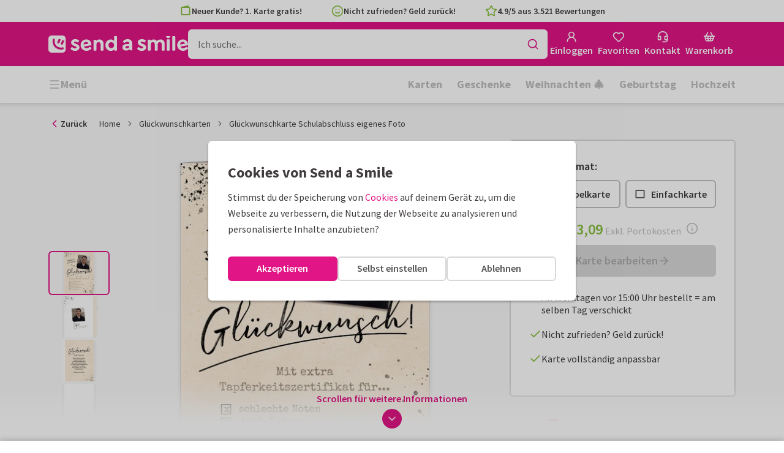

--- FILE ---
content_type: text/html; charset=utf-8
request_url: https://www.sendasmile.de/glueckwunschkarten/karte/glueckwunschkarte-schulabschluss-eigenes-foto
body_size: 45249
content:
<!DOCTYPE html>
        <html lang="de">
            <head>
                <script async src="https://cdn.debugbear.com/HE9NRXgiV9ou.js"></script>
                <base data-rh="true" href="https://www.sendasmile.de"/>
                <title data-rh="true">Glückwunschkarte Schulabschluss eigenes Foto | Send a Smile</title>
                <meta data-rh="true" name="description" content="Humorvolle Glückwunschkarte zum Schulabschluss mit Foto und &#x27;Tapferkeitszertifikat&#x27;. Einfach ankreuzen, was zutrifft oder eigenen Text einfügen!"/><meta data-rh="true" property="og:type" content="website"/><meta data-rh="true" property="og:title" content="Glückwunschkarte Schulabschluss eigenes Foto | Send a Smile"/><meta data-rh="true" property="og:description" content="Humorvolle Glückwunschkarte zum Schulabschluss mit Foto und &#x27;Tapferkeitszertifikat&#x27;. Einfach ankreuzen, was zutrifft oder eigenen Text einfügen!"/><meta data-rh="true" property="og:image" content="https://www.sendasmile.de/glueckwunschkarten/glueckwunschkarte-schulabschluss-eigenes-foto/img/glueckwunschkarte-schulabschluss-eigenes-foto.jpg"/><meta data-rh="true" property="og:url" content="https://www.sendasmile.de/glueckwunschkarten/karte/glueckwunschkarte-schulabschluss-eigenes-foto"/> <link data-rh="true" rel="canonical" href="https://www.sendasmile.de/glueckwunschkarten/karte/glueckwunschkarte-schulabschluss-eigenes-foto"/> <script data-rh="true" type="application/ld+json">{"@context":"https://schema.org","@graph":[{"@type":"ImageObject","@id":"https://www.sendasmile.de/#logo","inLanguage":"de-DE","url":"https://assets.kaartje2go.nl/assets/images/logo-sas.59f76129ef27b040.png","contentUrl":"https://assets.kaartje2go.nl/assets/images/logo-sas.59f76129ef27b040.png","caption":"Send a Smile"},{"@type":"AggregateRating","@id":"https://www.sendasmile.de/#rating","ratingValue":4.9,"bestRating":5,"worstRating":1,"ratingCount":3521},{"@type":"BreadcrumbList","@id":"https://www.sendasmile.de/glueckwunschkarten/karte/glueckwunschkarte-schulabschluss-eigenes-foto#breadcrumb","itemListElement":[{"@type":"ListItem","position":1,"name":"Home","item":"https://www.sendasmile.de/"},{"@type":"ListItem","position":2,"name":"Glückwunschkarten","item":"https://www.sendasmile.de/glueckwunschkarten"},{"@type":"ListItem","position":3,"name":"Glückwunschkarte Schulabschluss eigenes Foto","item":"https://www.sendasmile.de/glueckwunschkarten/karte/glueckwunschkarte-schulabschluss-eigenes-foto"}]},{"@type":"WebSite","@id":"https://www.sendasmile.de/#website","name":"Send a Smile","url":"https://www.sendasmile.de","inLanguage":"de-DE","publisher":{"@id":"https://www.sendasmile.de/#organization"}},{"@type":"WebPage","@id":"https://www.sendasmile.de/glueckwunschkarten/karte/glueckwunschkarte-schulabschluss-eigenes-foto#webpage","name":"Glückwunschkarte Schulabschluss eigenes Foto | Send a Smile","description":"Humorvolle Glückwunschkarte zum Schulabschluss mit Foto und &apos;Tapferkeitszertifikat&apos;. Einfach ankreuzen, was zutrifft oder eigenen Text einfügen!","url":"https://www.sendasmile.de/glueckwunschkarten/karte/glueckwunschkarte-schulabschluss-eigenes-foto","inLanguage":"de-DE","isPartOf":{"@id":"https://www.sendasmile.de/#website"},"breadcrumb":{"@id":"https://www.sendasmile.de/glueckwunschkarten/karte/glueckwunschkarte-schulabschluss-eigenes-foto#breadcrumb"}},{"@type":"Product","sku":"223525","name":"Glückwunschkarte Schulabschluss eigenes Foto","brand":"Send a Smile","image":"https://www.sendasmile.de/glueckwunschkarten/glueckwunschkarte-schulabschluss-eigenes-foto/img/glueckwunschkarte-schulabschluss-eigenes-foto.jpg","description":"Humorvolle Glückwunschkarte zum Schulabschluss mit Foto und &apos;Tapferkeitszertifikat&apos;. Einfach ankreuzen, was zutrifft oder eigenen Text einfügen!","aggregateRating":{"@id":"https://www.sendasmile.de/#rating"},"offers":{"@type":"Offer","availability":"https://schema.org/InStock","url":"https://www.sendasmile.de/glueckwunschkarten/karte/glueckwunschkarte-schulabschluss-eigenes-foto","itemCondition":"https://schema.org/NewCondition","priceCurrency":"EUR","price":"3.09","seller":{"@id":"https://www.sendasmile.de/#organization"}}}]}</script>
                <meta charset="utf-8" />
                <meta name="viewport" content="width=device-width, initial-scale=1" />
                <meta data-rh="true" property="og:site_name" content="Send a Smile"/><meta data-rh="true" name="mobile-web-app-capable" content="yes"/><meta data-rh="true" name="apple-mobile-web-app-capable" content="yes"/><meta data-rh="true" name="apple-mobile-web-app-title" content="Send a Smile"/><meta data-rh="true" name="apple-mobile-web-app-status-bar-style" content="default"/><meta data-rh="true" name="msapplication-config" content="none"/><meta data-rh="true" name="msapplication-TileImage" content="https://assets.kaartje2go.nl/assets/images/icon-1024x1024-sas.7cda44238136e558.png"/><meta data-rh="true" name="msapplication-TileColor" content="#ffffff"/><meta data-rh="true" name="p:domain_verify" content="4282d70894a327650819efc4cd5e3c4a"/><meta data-rh="true" property="fb:app_id" content="114992018564096"/>
                <link data-rh="true" rel="dns-prefetch" href="https://www.googletagmanager.com"/><link data-rh="true" rel="dns-prefetch" href="https://beacon-v2.helpscout.net"/><link data-rh="true" rel="preconnect" href="https://images.sendasmile.de"/><link data-rh="true" rel="preconnect" href="https://assets.kaartje2go.nl"/><link data-rh="true" rel="preload" href="https://assets.kaartje2go.nl/assets/fonts/400normal.cb131ab457e77b95.woff2" as="font" type="font/woff2" crossOrigin="anonymous"/><link data-rh="true" rel="preload" href="https://assets.kaartje2go.nl/assets/fonts/600normal.b01aa9151bd4e3f7.woff2" as="font" type="font/woff2" crossOrigin="anonymous"/><link data-rh="true" rel="preload" href="https://assets.kaartje2go.nl/assets/fonts/700normal.eac8c7579c12aa54.woff2" as="font" type="font/woff2" crossOrigin="anonymous"/><link data-rh="true" href="https://assets.kaartje2go.nl/assets/images/favicon.e79a25a8cb5f0a9e.png" type="image/png" rel="icon"/><link data-rh="true" rel="apple-touch-startup-image" href="https://assets.kaartje2go.nl/assets/images/launch-640x1136-sas.9b729438033f06bc.png" media="(device-width: 320px) and (device-height: 568px) and (-webkit-device-pixel-ratio: 2) and (orientation: portrait)"/><link data-rh="true" rel="apple-touch-startup-image" href="https://assets.kaartje2go.nl/assets/images/launch-750x1294-sas.7a1f540ff678b33c.png" media="(device-width: 375px) and (device-height: 667px) and (-webkit-device-pixel-ratio: 2) and (orientation: portrait)"/><link data-rh="true" rel="apple-touch-startup-image" href="https://assets.kaartje2go.nl/assets/images/launch-1242x2148-sas.6b9b4c2b28a0aa03.png" media="(device-width: 414px) and (device-height: 736px) and (-webkit-device-pixel-ratio: 3) and (orientation: portrait)"/><link data-rh="true" rel="apple-touch-startup-image" href="https://assets.kaartje2go.nl/assets/images/launch-1125x2436-sas.d3bbc8d4e71a599d.png" media="(device-width: 375px) and (device-height: 812px) and (-webkit-device-pixel-ratio: 3) and (orientation: portrait)"/><link data-rh="true" rel="apple-touch-startup-image" href="https://assets.kaartje2go.nl/assets/images/launch-1536x2048-sas.e44ad417961d1acc.png" media="(min-device-width: 768px) and (max-device-width: 1024px) and (-webkit-min-device-pixel-ratio: 2) and (orientation: portrait)"/><link data-rh="true" rel="apple-touch-startup-image" href="https://assets.kaartje2go.nl/assets/images/launch-1668x2224-sas.ab791249629d9aba.png" media="(min-device-width: 834px) and (max-device-width: 834px) and (-webkit-min-device-pixel-ratio: 2) and (orientation: portrait)"/><link data-rh="true" rel="apple-touch-startup-image" href="https://assets.kaartje2go.nl/assets/images/launch-2048x2732-sas.73894f7fcb68a1ef.png" media="(min-device-width: 1024px) and (max-device-width: 1024px) and (-webkit-min-device-pixel-ratio: 2) and (orientation: portrait)"/><link data-rh="true" rel="apple-touch-icon" href="https://assets.kaartje2go.nl/assets/images/icon-72x72-sas.256348641cea00a7.png" sizes="72x72"/><link data-rh="true" rel="apple-touch-icon" href="https://assets.kaartje2go.nl/assets/images/icon-96x96-sas.d8fff6b99eefe3eb.png" sizes="96x96"/><link data-rh="true" rel="apple-touch-icon" href="https://assets.kaartje2go.nl/assets/images/icon-128x128-sas.9f04822bd0dcc4d8.png" sizes="128x128"/><link data-rh="true" rel="apple-touch-icon" href="https://assets.kaartje2go.nl/assets/images/icon-144x144-sas.cd07e7712602c1e4.png" sizes="144x144"/><link data-rh="true" rel="apple-touch-icon" href="https://assets.kaartje2go.nl/assets/images/icon-152x152-sas.e9aeb026cac5925f.png" sizes="152x152"/><link data-rh="true" rel="apple-touch-icon" href="https://assets.kaartje2go.nl/assets/images/icon-192x192-sas.1cfc33330de79be8.png" sizes="192x192"/><link data-rh="true" rel="apple-touch-icon" href="https://assets.kaartje2go.nl/assets/images/icon-384x384-sas.44935a2bb15d25fa.png" sizes="384x384"/><link data-rh="true" rel="apple-touch-icon" href="https://assets.kaartje2go.nl/assets/images/icon-512x512-sas.d102067e6b0658f2.png" sizes="512x512"/><link data-rh="true" rel="prefetch" href="https://assets.kaartje2go.nl/assets/images/card-rectp-normal.35e6656788d82508.webp"/><link data-rh="true" rel="prefetch" href="https://assets.kaartje2go.nl/assets/images/card-rectp-large.4642d27255055e05.webp"/><link data-rh="true" rel="prefetch" href="https://assets.kaartje2go.nl/assets/images/card-rectp-super.51b33b64fa31f01a.webp"/>
                <link rel="manifest" href="/manifest.webmanifest?v=1606476057" />
                
                <meta name="emotion-insertion-point">
                <style data-emotion="e-css-global 0"></style><style data-emotion="e-css cdgroq 1g458ml 1c9q654 1tdft9p 1h5enyh tf1ypf 12fkfbc l78iy1 4s8oy6 poawie 8os17f 1f7hol0 is8lfo 7up8sm gbj8l3 1ulvh9n d960oo 14kkwbq 1wwxn2w 1lx0jxm 1lqd7qe 1xxaop 1kg4chx 1b7ygse c7y57v">.e-css-cdgroq{-webkit-appearance:none;-moz-appearance:none;-ms-appearance:none;appearance:none;height:3rem;font-size:1rem;line-height:1;position:relative;display:-webkit-inline-box;display:-webkit-inline-flex;display:-ms-inline-flexbox;display:inline-flex;gap:0.5rem;background-color:#ffffff;border:none;color:#403c3e;font-weight:600;-webkit-box-pack:center;-ms-flex-pack:center;-webkit-justify-content:center;justify-content:center;-webkit-align-items:center;-webkit-box-align:center;-ms-flex-align:center;align-items:center;text-align:center;-webkit-text-decoration:none;text-decoration:none;cursor:not-allowed;box-sizing:border-box;border-radius:0;-webkit-transition:background-color 100ms linear;transition:background-color 100ms linear;padding:0 24px;}.e-css-cdgroq svg{-webkit-flex-shrink:0;-ms-flex-negative:0;flex-shrink:0;}.e-css-cdgroq svg:not([class*="size-"])]{height:1.25rem;width:1.25rem;}.e-css-cdgroq.button--icon-only{padding:0;width:3rem;-webkit-box-pack:center;-ms-flex-pack:center;-webkit-justify-content:center;justify-content:center;}.e-css-cdgroq.button--icon-only svg{position:initial;margin:0;}.e-css-cdgroq.button--icon-only.button--round{border-radius:50%;}.e-css-1g458ml{list-style-position:inside;text-align:left;list-style-type:none;margin:0;padding:0;margin:0;display:-webkit-box;display:-webkit-flex;display:-ms-flexbox;display:flex;-webkit-flex-direction:column;-ms-flex-direction:column;flex-direction:column;list-style:none;}.e-css-1g458ml svg{-webkit-flex-shrink:0;-ms-flex-negative:0;flex-shrink:0;}.e-css-1g458ml.list--centered{-webkit-box-pack:space-around;-ms-flex-pack:space-around;-webkit-justify-content:space-around;justify-content:space-around;}.e-css-1g458ml.list--inline{-webkit-flex-direction:row;-ms-flex-direction:row;flex-direction:row;-webkit-align-items:center;-webkit-box-align:center;-ms-flex-align:center;align-items:center;}.e-css-1g458ml.list--usp svg{color:#87be3c;}.e-css-1g458ml.list--usp a{color:#403c3e;}.e-css-1g458ml.list--icon{text-align:left;width:100%;}.e-css-1g458ml.list--disk{list-style:disc inside;}.e-css-1g458ml.list--no-marker{text-indent:0;padding:0;}.e-css-1g458ml.list--usp-animate-all{position:relative;padding:0;width:100%;height:40px;overflow:hidden;}.e-css-1g458ml.list--usp-animate-all .list__item{position:absolute;-webkit-box-pack:center;-ms-flex-pack:center;-webkit-justify-content:center;justify-content:center;width:100%;height:40px;text-align:center;-webkit-align-items:center;-webkit-box-align:center;-ms-flex-align:center;align-items:center;margin:0;}.e-css-1g458ml.list--usp-animate-all.list--of-two li:nth-of-type(1){-webkit-animation:cycleOneHalf 8s linear infinite;animation:cycleOneHalf 8s linear infinite;}.e-css-1g458ml.list--usp-animate-all.list--of-two li:nth-of-type(2){-webkit-animation:cycleTwoHalf 8s linear infinite;animation:cycleTwoHalf 8s linear infinite;}.e-css-1g458ml.list--usp-animate-all.list--of-three li:nth-of-type(1){-webkit-animation:cycleOneThird 12s linear infinite;animation:cycleOneThird 12s linear infinite;}.e-css-1g458ml.list--usp-animate-all.list--of-three li:nth-of-type(2){-webkit-animation:cycleTwoThird 12s linear infinite;animation:cycleTwoThird 12s linear infinite;}.e-css-1g458ml.list--usp-animate-all.list--of-three li:nth-of-type(3){-webkit-animation:cycleThreeThird 12s linear infinite;animation:cycleThreeThird 12s linear infinite;}.e-css-1g458ml.list--usp-animate-all.list--of-three li:nth-of-type(n+4){display:none;}.e-css-1g458ml.list--usp-animate-all.list--of-two:hover .list--of-two li,.e-css-1g458ml.list--usp-animate-all.list--of-three:hover li{-webkit-animation-play-state:paused;animation-play-state:paused;}@media screen and (max-width: 991px){.e-css-1g458ml.list--usp-animated{position:relative;padding:0;width:100%;height:40px;overflow:hidden;}.e-css-1g458ml.list--usp-animated .list__item{position:absolute;-webkit-box-pack:center;-ms-flex-pack:center;-webkit-justify-content:center;justify-content:center;width:100%;height:40px;text-align:center;-webkit-align-items:center;-webkit-box-align:center;-ms-flex-align:center;align-items:center;margin:0;}.e-css-1g458ml.list--usp-animated.list--of-two li:nth-of-type(1){-webkit-animation:cycleOneHalf 8s linear infinite;animation:cycleOneHalf 8s linear infinite;}.e-css-1g458ml.list--usp-animated.list--of-two li:nth-of-type(2){-webkit-animation:cycleTwoHalf 8s linear infinite;animation:cycleTwoHalf 8s linear infinite;}.e-css-1g458ml.list--usp-animated.list--of-three li:nth-of-type(1){-webkit-animation:cycleOneThird 12s linear infinite;animation:cycleOneThird 12s linear infinite;}.e-css-1g458ml.list--usp-animated.list--of-three li:nth-of-type(2){-webkit-animation:cycleTwoThird 12s linear infinite;animation:cycleTwoThird 12s linear infinite;}.e-css-1g458ml.list--usp-animated.list--of-three li:nth-of-type(3){-webkit-animation:cycleThreeThird 12s linear infinite;animation:cycleThreeThird 12s linear infinite;}.e-css-1g458ml.list--usp-animated.list--of-three li:nth-of-type(n+4){display:none;}.e-css-1g458ml.list--usp-animated.list--of-two:hover .list--of-two li,.e-css-1g458ml.list--usp-animated.list--of-three:hover li{-webkit-animation-play-state:paused;animation-play-state:paused;}}@-webkit-keyframes cycleOneHalf{95%{-webkit-transform:translateY(40px);-moz-transform:translateY(40px);-ms-transform:translateY(40px);transform:translateY(40px);opacity:0;}0%,40%,100%{-webkit-transform:translateY(0);-moz-transform:translateY(0);-ms-transform:translateY(0);transform:translateY(0);opacity:1;}45%{-webkit-transform:translateY(-40px);-moz-transform:translateY(-40px);-ms-transform:translateY(-40px);transform:translateY(-40px);opacity:0;}}@keyframes cycleOneHalf{95%{-webkit-transform:translateY(40px);-moz-transform:translateY(40px);-ms-transform:translateY(40px);transform:translateY(40px);opacity:0;}0%,40%,100%{-webkit-transform:translateY(0);-moz-transform:translateY(0);-ms-transform:translateY(0);transform:translateY(0);opacity:1;}45%{-webkit-transform:translateY(-40px);-moz-transform:translateY(-40px);-ms-transform:translateY(-40px);transform:translateY(-40px);opacity:0;}}@-webkit-keyframes cycleTwoHalf{0%,45%{-webkit-transform:translateY(40px);-moz-transform:translateY(40px);-ms-transform:translateY(40px);transform:translateY(40px);opacity:0;}50%,90%{-webkit-transform:translateY(0);-moz-transform:translateY(0);-ms-transform:translateY(0);transform:translateY(0);opacity:1;}95%,100%{-webkit-transform:translateY(-40px);-moz-transform:translateY(-40px);-ms-transform:translateY(-40px);transform:translateY(-40px);opacity:0;}}@keyframes cycleTwoHalf{0%,45%{-webkit-transform:translateY(40px);-moz-transform:translateY(40px);-ms-transform:translateY(40px);transform:translateY(40px);opacity:0;}50%,90%{-webkit-transform:translateY(0);-moz-transform:translateY(0);-ms-transform:translateY(0);transform:translateY(0);opacity:1;}95%,100%{-webkit-transform:translateY(-40px);-moz-transform:translateY(-40px);-ms-transform:translateY(-40px);transform:translateY(-40px);opacity:0;}}@-webkit-keyframes cycleOneThird{97%{-webkit-transform:translateY(40px);-moz-transform:translateY(40px);-ms-transform:translateY(40px);transform:translateY(40px);opacity:0;}0%,27%,100%{-webkit-transform:translateY(0);-moz-transform:translateY(0);-ms-transform:translateY(0);transform:translateY(0);opacity:1;}30%{-webkit-transform:translateY(-40px);-moz-transform:translateY(-40px);-ms-transform:translateY(-40px);transform:translateY(-40px);opacity:0;}}@keyframes cycleOneThird{97%{-webkit-transform:translateY(40px);-moz-transform:translateY(40px);-ms-transform:translateY(40px);transform:translateY(40px);opacity:0;}0%,27%,100%{-webkit-transform:translateY(0);-moz-transform:translateY(0);-ms-transform:translateY(0);transform:translateY(0);opacity:1;}30%{-webkit-transform:translateY(-40px);-moz-transform:translateY(-40px);-ms-transform:translateY(-40px);transform:translateY(-40px);opacity:0;}}@-webkit-keyframes cycleTwoThird{0%,30%{-webkit-transform:translateY(40px);-moz-transform:translateY(40px);-ms-transform:translateY(40px);transform:translateY(40px);opacity:0;}33%,60%{-webkit-transform:translateY(0);-moz-transform:translateY(0);-ms-transform:translateY(0);transform:translateY(0);opacity:1;}63%,100%{-webkit-transform:translateY(-40px);-moz-transform:translateY(-40px);-ms-transform:translateY(-40px);transform:translateY(-40px);opacity:0;}}@keyframes cycleTwoThird{0%,30%{-webkit-transform:translateY(40px);-moz-transform:translateY(40px);-ms-transform:translateY(40px);transform:translateY(40px);opacity:0;}33%,60%{-webkit-transform:translateY(0);-moz-transform:translateY(0);-ms-transform:translateY(0);transform:translateY(0);opacity:1;}63%,100%{-webkit-transform:translateY(-40px);-moz-transform:translateY(-40px);-ms-transform:translateY(-40px);transform:translateY(-40px);opacity:0;}}@-webkit-keyframes cycleThreeThird{0%,63%{-webkit-transform:translateY(40px);-moz-transform:translateY(40px);-ms-transform:translateY(40px);transform:translateY(40px);opacity:0;}66%,94%{-webkit-transform:translateY(0);-moz-transform:translateY(0);-ms-transform:translateY(0);transform:translateY(0);opacity:1;}97%,100%{-webkit-transform:translateY(-40px);-moz-transform:translateY(-40px);-ms-transform:translateY(-40px);transform:translateY(-40px);opacity:0;}}@keyframes cycleThreeThird{0%,63%{-webkit-transform:translateY(40px);-moz-transform:translateY(40px);-ms-transform:translateY(40px);transform:translateY(40px);opacity:0;}66%,94%{-webkit-transform:translateY(0);-moz-transform:translateY(0);-ms-transform:translateY(0);transform:translateY(0);opacity:1;}97%,100%{-webkit-transform:translateY(-40px);-moz-transform:translateY(-40px);-ms-transform:translateY(-40px);transform:translateY(-40px);opacity:0;}}.e-css-1c9q654{position:relative;margin:.25rem 0 1rem;line-height:1.25;display:-webkit-box;display:-webkit-flex;display:-ms-flexbox;display:flex;gap:.5rem;}.e-css-1c9q654>a{color:#403c3e;}.e-css-1c9q654>a:hover,.e-css-1c9q654>a:focus{color:#e11586;}.e-css-1c9q654.list__item--links>a{color:#00b8ff;font-weight:600;}.e-css-1c9q654.list__item--tight{margin-bottom:0;}.e-css-1c9q654.list__item--disk{display:-webkit-box;display:-webkit-list-item;display:-ms-list-itembox;display:list-item;}.e-css-1c9q654.list__item--centered{-webkit-box-pack:center;-ms-flex-pack:center;-webkit-justify-content:center;justify-content:center;}.e-css-1c9q654.list__item--inline{text-align:left;margin:.25rem .625rem;}.e-css-1c9q654:not(.list__item--inline):last-child{margin-bottom:0;}.e-css-1tdft9p{position:relative;width:100%;height:48px;isolation:isolate;}.e-css-1tdft9p.is--opened{z-index:99;}.e-css-1h5enyh{box-sizing:border-box;width:100%;height:48px;padding-left:16px;background:#ffffff;border:none;font-size:1rem;color:#403c3e;position:relative;z-index:1;border-radius:6px;outline:none;}.e-css-tf1ypf{display:-webkit-box;display:-webkit-flex;display:-ms-flexbox;display:flex;-webkit-box-pack:center;-ms-flex-pack:center;-webkit-justify-content:center;justify-content:center;-webkit-align-items:center;-webkit-box-align:center;-ms-flex-align:center;align-items:center;position:absolute;cursor:pointer;top:2px;right:2px;padding:0;color:#e11586;height:44px;width:44px;background:transparent;border:none;z-index:1;border-radius:4px;}.e-css-tf1ypf:hover,.e-css-tf1ypf:focus{background:#f3f3f3;}.e-css-12fkfbc{box-sizing:border-box;width:100%;height:48px;padding-left:16px;background:#ffffff;border:2px solid #d8d8d8;font-size:1rem;color:#403c3e;position:relative;z-index:1;border-radius:6px;outline:none;}.e-css-l78iy1{position:relative;display:-webkit-inline-box;display:-webkit-inline-flex;display:-ms-inline-flexbox;display:inline-flex;gap:0.5rem;-webkit-align-items:center;-webkit-box-align:center;-ms-flex-align:center;align-items:center;color:#bfbfbf;font-weight:600;background-color:transparent;-webkit-text-decoration:none;text-decoration:none;cursor:not-allowed;box-sizing:border-box;border:none;padding:0;}.e-css-l78iy1 svg{color:#bfbfbf;}.e-css-l78iy1 svg:not([class*="size-"])]{height:1rem;width:1rem;}.e-css-l78iy1 svg:not([class*="size-"])].icon--small{height:.75rem;width:.75rem;}.e-css-l78iy1 svg:not([class*="size-"])].icon--large{height:1.5rem;width:1.5rem;}.e-css-4s8oy6{position:relative;display:-webkit-inline-box;display:-webkit-inline-flex;display:-ms-inline-flexbox;display:inline-flex;gap:0.5rem;-webkit-align-items:center;-webkit-box-align:center;-ms-flex-align:center;align-items:center;color:#403c3e;font-weight:600;background-color:transparent;-webkit-text-decoration:none;text-decoration:none;cursor:pointer;box-sizing:border-box;border:none;padding:0;}.e-css-4s8oy6 svg{color:#403c3e;}.e-css-4s8oy6 svg:not([class*="size-"])]{height:1rem;width:1rem;}.e-css-4s8oy6 svg:not([class*="size-"])].icon--small{height:.75rem;width:.75rem;}.e-css-4s8oy6 svg:not([class*="size-"])].icon--large{height:1.5rem;width:1.5rem;}.e-css-4s8oy6:hover,.e-css-4s8oy6:focus{-webkit-text-decoration:underline;text-decoration:underline;-webkit-backface-visibility:hidden;backface-visibility:hidden;}.e-css-4s8oy6:active{-webkit-transform:none;-moz-transform:none;-ms-transform:none;transform:none;-webkit-text-decoration:underline;text-decoration:underline;-webkit-backface-visibility:hidden;backface-visibility:hidden;}.e-css-poawie{display:block;}.e-css-poawie img{border:0;display:block;}.e-css-8os17f{-webkit-appearance:none;-moz-appearance:none;-ms-appearance:none;appearance:none;height:2rem;font-size:.875rem;line-height:1;position:relative;display:-webkit-inline-box;display:-webkit-inline-flex;display:-ms-inline-flexbox;display:inline-flex;gap:0.5rem;background-color:#ffffff;border:none;color:#403c3e;font-weight:600;-webkit-box-pack:center;-ms-flex-pack:center;-webkit-justify-content:center;justify-content:center;-webkit-align-items:center;-webkit-box-align:center;-ms-flex-align:center;align-items:center;text-align:center;-webkit-text-decoration:none;text-decoration:none;cursor:not-allowed;box-sizing:border-box;border-radius:0;-webkit-transition:background-color 100ms linear;transition:background-color 100ms linear;padding:0 12px;color:#aaaaaa;background-color:#d8d8d8;border:2px solid transparent;border-radius:6px;font-weight:600;}.e-css-8os17f svg{-webkit-flex-shrink:0;-ms-flex-negative:0;flex-shrink:0;}.e-css-8os17f svg:not([class*="size-"])]{height:1.25rem;width:1.25rem;}.e-css-8os17f.button--icon-only{padding:0;width:2rem;-webkit-box-pack:center;-ms-flex-pack:center;-webkit-justify-content:center;justify-content:center;}.e-css-8os17f.button--icon-only svg{position:initial;margin:0;}.e-css-8os17f.button--icon-only.button--round{border-radius:50%;}.e-css-8os17f svg{color:#aaaaaa;}.e-css-1f7hol0{display:none;white-space:nowrap;overflow:hidden;font-size:.875rem;color:#737373;line-height:normal;}.e-css-1f7hol0 svg{display:block;width:1em;height:1em;}.e-css-1f7hol0 .breadcrumbs__item{-webkit-align-items:center;-webkit-box-align:center;-ms-flex-align:center;align-items:center;display:-webkit-inline-box;display:-webkit-inline-flex;display:-ms-inline-flexbox;display:inline-flex;-webkit-flex-direction:row;-ms-flex-direction:row;flex-direction:row;-webkit-box-flex-wrap:nowrap;-webkit-flex-wrap:nowrap;-ms-flex-wrap:nowrap;flex-wrap:nowrap;}.e-css-1f7hol0 .breadcrumbs__separator{display:inline-block;margin-left:.5rem;margin-right:.5rem;min-width:8px;}.e-css-1f7hol0 .breadcrumbs__separator svg{color:#737373;}.e-css-1f7hol0 .breadcrumbs__link{color:#737373;-webkit-text-decoration:none;text-decoration:none;background-color:initial;white-space:nowrap;}.e-css-1f7hol0 .breadcrumbs__link:hover,.e-css-1f7hol0 .breadcrumbs__link:focus{-webkit-text-decoration:underline;text-decoration:underline;}.e-css-1f7hol0 .breadcrumbs__text{display:inline-block;white-space:nowrap;}@media screen and (min-width: 768px){.e-css-1f7hol0{display:-webkit-box;display:-webkit-flex;display:-ms-flexbox;display:flex;}}.e-css-is8lfo{-webkit-align-items:center;-webkit-box-align:center;-ms-flex-align:center;align-items:center;color:#737373;-webkit-box-pack:start;-ms-flex-pack:start;-webkit-justify-content:flex-start;justify-content:flex-start;font-size:.875rem;-webkit-text-decoration:none;text-decoration:none;display:-webkit-box;display:-webkit-flex;display:-ms-flexbox;display:flex;}.e-css-is8lfo>span{white-space:nowrap;overflow:hidden;text-overflow:ellipsis;}.e-css-is8lfo svg{display:block;width:1em;height:1em;}.e-css-is8lfo .breadcrumb-mobile__icon{display:-webkit-inline-box;display:-webkit-inline-flex;display:-ms-inline-flexbox;display:inline-flex;margin-right:5px;}.e-css-is8lfo .breadcrumb-mobile__icon svg{color:#e11586;}.e-css-is8lfo:focus{-webkit-text-decoration:underline;text-decoration:underline;}@media screen and (min-width: 768px){.e-css-is8lfo{display:none;}}.e-css-7up8sm{position:relative;display:-webkit-box;display:-webkit-flex;display:-ms-flexbox;display:flex;-webkit-flex-direction:column;-ms-flex-direction:column;flex-direction:column;width:100%;overflow:hidden;background-color:#ffffff;-webkit-text-decoration:none;text-decoration:none;}.e-css-7up8sm.has--border{border:2px solid #d8d8d8;}.e-css-7up8sm.is--rounded{border-radius:6px;}.e-css-7up8sm.is--rounded-small{border-radius:4px;}.e-css-7up8sm.is--rounded-large{border-radius:8px;}.e-css-7up8sm.box--orange.has--border{border-color:#ff9b00;}.e-css-7up8sm.box--orange.is--colored{background-color:#fff4e4;}.e-css-7up8sm.box--blue.has--border{border-color:#00b8ff;}.e-css-7up8sm.box--blue.is--colored{background-color:#e6f8fd;}.e-css-7up8sm.box--green.has--border{border-color:#87be3c;}.e-css-7up8sm.box--green.is--colored{background-color:#f6faf0;}.e-css-7up8sm.box--magenta.has--border{border-color:#e11586;}.e-css-7up8sm.box--magenta.is--colored{background-color:#fdeff8;}.e-css-7up8sm.box--grey.has--border{border-color:#f3f3f3;}.e-css-7up8sm.box--grey.is--colored{background-color:#f3f3f3;}.e-css-7up8sm.is--horizontal{-webkit-flex-direction:row;-ms-flex-direction:row;flex-direction:row;}.e-css-7up8sm.is--overflow-visible{overflow:visible;}.e-css-gbj8l3{width:100%;padding:20px;}.e-css-gbj8l3.box__content--stretch{-webkit-flex:2;-ms-flex:2;flex:2;}@media screen and (min-width: 768px){.e-css-gbj8l3{padding:30px;}}@media screen and (min-width: 992px){.e-css-gbj8l3{padding:20px;}}@media screen and (min-width: 1200px){.e-css-gbj8l3{padding:30px;}}.e-css-1ulvh9n{position:relative;display:-webkit-inline-box;display:-webkit-inline-flex;display:-ms-inline-flexbox;display:inline-flex;gap:0.5rem;-webkit-align-items:center;-webkit-box-align:center;-ms-flex-align:center;align-items:center;color:#bfbfbf;font-weight:600;background-color:transparent;-webkit-text-decoration:underline;text-decoration:underline;cursor:not-allowed;box-sizing:border-box;border:none;padding:0;}.e-css-1ulvh9n svg{color:#bfbfbf;}.e-css-1ulvh9n svg:not([class*="size-"])]{height:1rem;width:1rem;}.e-css-1ulvh9n svg:not([class*="size-"])].icon--small{height:.75rem;width:.75rem;}.e-css-1ulvh9n svg:not([class*="size-"])].icon--large{height:1.5rem;width:1.5rem;}.e-css-d960oo{-webkit-appearance:none;-moz-appearance:none;-ms-appearance:none;appearance:none;height:52px;font-size:1.125rem;line-height:1;position:relative;display:-webkit-inline-box;display:-webkit-inline-flex;display:-ms-inline-flexbox;display:inline-flex;gap:0.5rem;background-color:#ffffff;border:none;color:#403c3e;font-weight:600;-webkit-box-pack:center;-ms-flex-pack:center;-webkit-justify-content:center;justify-content:center;-webkit-align-items:center;-webkit-box-align:center;-ms-flex-align:center;align-items:center;text-align:center;-webkit-text-decoration:none;text-decoration:none;width:100%;cursor:not-allowed;box-sizing:border-box;border-radius:0;-webkit-transition:background-color 100ms linear;transition:background-color 100ms linear;padding:0 24px;color:#aaaaaa;background-color:#d8d8d8;border:2px solid transparent;border-radius:6px;font-weight:600;}.e-css-d960oo svg{-webkit-flex-shrink:0;-ms-flex-negative:0;flex-shrink:0;}.e-css-d960oo svg:not([class*="size-"])]{height:1.25rem;width:1.25rem;}.e-css-d960oo.button--icon-only{padding:0;width:52px;-webkit-box-pack:center;-ms-flex-pack:center;-webkit-justify-content:center;justify-content:center;}.e-css-d960oo.button--icon-only svg{position:initial;margin:0;}.e-css-d960oo.button--icon-only.button--round{border-radius:50%;}.e-css-d960oo svg{color:#aaaaaa;}.e-css-14kkwbq{-webkit-appearance:none;-moz-appearance:none;-ms-appearance:none;appearance:none;height:3rem;font-size:1rem;line-height:1;position:relative;display:-webkit-inline-box;display:-webkit-inline-flex;display:-ms-inline-flexbox;display:inline-flex;gap:0.5rem;background-color:#ffffff;border:none;color:#403c3e;font-weight:600;-webkit-box-pack:center;-ms-flex-pack:center;-webkit-justify-content:center;justify-content:center;-webkit-align-items:center;-webkit-box-align:center;-ms-flex-align:center;align-items:center;text-align:center;-webkit-text-decoration:none;text-decoration:none;width:100%;cursor:not-allowed;box-sizing:border-box;border-radius:0;-webkit-transition:background-color 100ms linear;transition:background-color 100ms linear;padding:0 24px;color:#bfbfbf;background-color:#ffffff;border:2px solid transparent;border-radius:6px;}.e-css-14kkwbq svg{-webkit-flex-shrink:0;-ms-flex-negative:0;flex-shrink:0;}.e-css-14kkwbq svg:not([class*="size-"])]{height:1.25rem;width:1.25rem;}.e-css-14kkwbq.button--icon-only{padding:0;width:3rem;-webkit-box-pack:center;-ms-flex-pack:center;-webkit-justify-content:center;justify-content:center;}.e-css-14kkwbq.button--icon-only svg{position:initial;margin:0;}.e-css-14kkwbq.button--icon-only.button--round{border-radius:50%;}.e-css-14kkwbq svg{color:#bfbfbf;}.e-css-1wwxn2w{display:-webkit-inline-box;display:-webkit-inline-flex;display:-ms-inline-flexbox;display:inline-flex;-webkit-box-pack:start;-ms-flex-pack:start;-webkit-justify-content:flex-start;justify-content:flex-start;-webkit-align-items:center;-webkit-box-align:center;-ms-flex-align:center;align-items:center;gap:.5rem;padding:0 24px;font-size:.875rem;font-weight:600;line-height:1.5;border:2px solid #d8d8d8;border-radius:50px;height:38px;background-color:#ffffff;color:#403c3e;cursor:pointer;}.e-css-1wwxn2w svg{height:1rem;width:1rem;}.e-css-1wwxn2w,.e-css-1wwxn2w:hover,.e-css-1wwxn2w:focus,.e-css-1wwxn2w:active{-webkit-text-decoration:none;text-decoration:none;}.e-css-1wwxn2w >.pill__close{display:-webkit-box;display:-webkit-flex;display:-ms-flexbox;display:flex;-webkit-box-pack:center;-ms-flex-pack:center;-webkit-justify-content:center;justify-content:center;-webkit-align-items:center;-webkit-box-align:center;-ms-flex-align:center;align-items:center;background-color:#ffffff;border:2px solid #d8d8d8;border-radius:50%;margin-left:.5rem;}.e-css-1wwxn2w >.pill__close >svg{color:#403c3e;}.e-css-1wwxn2w.is--grey{background-color:#f3f3f3;border-color:#f3f3f3;font-size:1rem;font-weight:normal;height:48px;padding:0 16px;}.e-css-1wwxn2w.is--grey:hover,.e-css-1wwxn2w.is--grey:focus{background-color:#eaeaea;border-color:#eaeaea;}.e-css-1wwxn2w.is--grey:active{background-color:#d8d8d8;border-color:#d8d8d8;}.e-css-1wwxn2w.is--grey >.pill__close{background-color:transparent;border:none;}.e-css-1wwxn2w.is--grey >.pill__close >svg{color:#bfbfbf;}.e-css-1wwxn2w.has--icon-left>svg:first-of-type{color:#e11586;}.e-css-1wwxn2w.has--icon-right>svg:last-child{color:#bfbfbf;}.e-css-1wwxn2w.has--image{height:48px;padding-left:2px;}.e-css-1wwxn2w.has--image img{width:40px;height:40px;margin-right:.5rem;border-radius:50%;}.e-css-1wwxn2w.is--spread{width:100%;}.e-css-1wwxn2w.is--small{padding:0 16px;height:30px;border-radius:30px;}.e-css-1wwxn2w.is--small.has--image{padding-left:2px;height:38px;}.e-css-1wwxn2w.is--small.has--image >picture img{width:30px;height:30px;}.e-css-1wwxn2w:hover,.e-css-1wwxn2w:focus{background-color:#f3f3f3;}.e-css-1wwxn2w:active{background-color:#eaeaea;}.e-css-1wwxn2w.is--disabled{cursor:not-allowed;opacity:0.5;background-color:#eaeaea;}.e-css-1wwxn2w.is--disabled:hover,.e-css-1wwxn2w.is--disabled:focus{background-color:#eaeaea;}.e-css-1wwxn2w.is--disabled.has--icon-left>svg{color:#403c3e;}.e-css-1wwxn2w.is--active{border-color:#e11586;color:#e11586;}.e-css-1wwxn2w.is--active:hover,.e-css-1wwxn2w.is--active:focus{background-color:#fdeff8;}.e-css-1wwxn2w.is--active:active{background-color:#f8d1ea;}.e-css-1wwxn2w.is--active.has--icon-right>svg:last-child{color:#e11586;}.e-css-1lx0jxm{border-bottom:1px solid #d8d8d8;}.e-css-1lx0jxm .accordion__chevron{-webkit-flex-shrink:0;-ms-flex-negative:0;flex-shrink:0;-webkit-transition:-webkit-transform 300ms;transition:transform 300ms;color:#e11586;}.e-css-1lx0jxm.accordion--closed .accordion__content{height:0;}.e-css-1lx0jxm.accordion--closed .accordion__chevron{-webkit-transform:rotate(-180deg);-moz-transform:rotate(-180deg);-ms-transform:rotate(-180deg);transform:rotate(-180deg);}.e-css-1lx0jxm.accordion--animated .accordion__content{-webkit-transition:height 300ms cubic-bezier(.4, 0, .2, 1);transition:height 300ms cubic-bezier(.4, 0, .2, 1);}.e-css-1lx0jxm.accordion--hidden .accordion__content{visibility:hidden;}.e-css-1lqd7qe{display:-webkit-box;display:-webkit-flex;display:-ms-flexbox;display:flex;width:100%;padding:15px;border:0;-webkit-align-items:center;-webkit-box-align:center;-ms-flex-align:center;align-items:center;-webkit-box-pack:justify;-webkit-justify-content:space-between;justify-content:space-between;background-color:transparent;color:#403c3e;cursor:pointer;text-align:left;}.e-css-1xxaop{display:-webkit-box;display:-webkit-flex;display:-ms-flexbox;display:flex;-webkit-flex-direction:column;-ms-flex-direction:column;flex-direction:column;height:auto;overflow:hidden;text-align:left;}.e-css-1xxaop p:last-child{margin-bottom:0;}.e-css-1xxaop[hidden]{visibility:hidden;}.e-css-1kg4chx{padding:0 15px 30px;}.e-css-1b7ygse{-webkit-appearance:none;-moz-appearance:none;-ms-appearance:none;appearance:none;height:3rem;font-size:1rem;line-height:1;position:relative;display:-webkit-inline-box;display:-webkit-inline-flex;display:-ms-inline-flexbox;display:inline-flex;gap:0.5rem;background-color:#ffffff;border:none;color:#403c3e;font-weight:600;-webkit-box-pack:center;-ms-flex-pack:center;-webkit-justify-content:center;justify-content:center;-webkit-align-items:center;-webkit-box-align:center;-ms-flex-align:center;align-items:center;text-align:center;-webkit-text-decoration:none;text-decoration:none;cursor:not-allowed;box-sizing:border-box;border-radius:0;-webkit-transition:background-color 100ms linear;transition:background-color 100ms linear;padding:0 24px;color:#bfbfbf;background-color:#ffffff;border:2px solid transparent;border-radius:6px;}.e-css-1b7ygse svg{-webkit-flex-shrink:0;-ms-flex-negative:0;flex-shrink:0;}.e-css-1b7ygse svg:not([class*="size-"])]{height:1.25rem;width:1.25rem;}.e-css-1b7ygse.button--icon-only{padding:0;width:3rem;-webkit-box-pack:center;-ms-flex-pack:center;-webkit-justify-content:center;justify-content:center;}.e-css-1b7ygse.button--icon-only svg{position:initial;margin:0;}.e-css-1b7ygse.button--icon-only.button--round{border-radius:50%;}.e-css-1b7ygse svg{color:#bfbfbf;}.e-css-c7y57v{-webkit-appearance:none;-moz-appearance:none;-ms-appearance:none;appearance:none;height:3rem;font-size:1rem;line-height:1;position:relative;display:-webkit-inline-box;display:-webkit-inline-flex;display:-ms-inline-flexbox;display:inline-flex;gap:0.5rem;background-color:#ffffff;border:none;color:#403c3e;font-weight:600;-webkit-box-pack:center;-ms-flex-pack:center;-webkit-justify-content:center;justify-content:center;-webkit-align-items:center;-webkit-box-align:center;-ms-flex-align:center;align-items:center;text-align:center;-webkit-text-decoration:none;text-decoration:none;cursor:not-allowed;box-sizing:border-box;border-radius:0;-webkit-transition:background-color 100ms linear;transition:background-color 100ms linear;padding:0 24px;color:#aaaaaa;background-color:#d8d8d8;border:2px solid transparent;border-radius:6px;font-weight:600;}.e-css-c7y57v svg{-webkit-flex-shrink:0;-ms-flex-negative:0;flex-shrink:0;}.e-css-c7y57v svg:not([class*="size-"])]{height:1.25rem;width:1.25rem;}.e-css-c7y57v.button--icon-only{padding:0;width:3rem;-webkit-box-pack:center;-ms-flex-pack:center;-webkit-justify-content:center;justify-content:center;}.e-css-c7y57v.button--icon-only svg{position:initial;margin:0;}.e-css-c7y57v.button--icon-only.button--round{border-radius:50%;}.e-css-c7y57v svg{color:#aaaaaa;}</style>
                <link rel="preload" href="https://assets.kaartje2go.nl/assets/css/theme.a1dac233809a74a86c7.css" as="style" fetchPriority="high" />
                <link rel="preload" href="https://assets.kaartje2go.nl/assets/css/critical.a68487b2906a9a2cfd9.css" as="style" fetchPriority="high" />
                <link rel="preload" href="https://assets.kaartje2go.nl/assets/css/noncritical.9e497762de141ef8ad2.css" as="style" />
                <link rel="stylesheet" href="https://assets.kaartje2go.nl/assets/css/critical.a68487b2906a9a2cfd9.css" id="critical-stylesheet" />
                <link rel="stylesheet" href="https://assets.kaartje2go.nl/assets/css/theme.a1dac233809a74a86c7.css" id="theme-stylesheet" />
                
                
                <script id="__LOADABLE_REQUIRED_CHUNKS__" type="application/json">[7187,7212,9623,5726,7587,4656,4543,7331,312,6593,2979,5465,3345,9874,9512,3998,4902,955,8774,2913,2701,2341,5134,463,5303]</script><script id="__LOADABLE_REQUIRED_CHUNKS___ext" type="application/json">{"namedChunks":["coreUserData","coreFonts","application","suggestionSearch","cardProductDetail","modals","coreBeacon","cardSet","cardSpecificationsAccordion"]}</script>
<script defer data-chunk="main" src="https://assets.kaartje2go.nl/assets/js/modern/manifest.8d2c73c0b46dc06123f.js"></script>
<script defer data-chunk="main" src="https://assets.kaartje2go.nl/assets/js/modern/framework.70f1c82bf4ed322edab.js"></script>
<script defer data-chunk="main" src="https://assets.kaartje2go.nl/assets/js/modern/core.2ab759eeb27710f1ee3.js"></script>
<script defer data-chunk="main" src="https://assets.kaartje2go.nl/assets/js/modern/sentry.f70e3a75d28d8f5374d.js"></script>
<script defer data-chunk="main" src="https://assets.kaartje2go.nl/assets/js/modern/6642.2bf2123086d589d8029.js"></script>
<script defer data-chunk="main" src="https://assets.kaartje2go.nl/assets/js/modern/main.7dd70539ec33a9dc404.js"></script>
<script defer data-chunk="coreUserData" src="https://assets.kaartje2go.nl/assets/js/modern/coreUserData.10f6bd68f2656afeaf2.js"></script>
<script defer data-chunk="coreFonts" src="https://assets.kaartje2go.nl/assets/js/modern/coreFonts.bca01830523f8908f5e.js"></script>
<script defer data-chunk="application" src="https://assets.kaartje2go.nl/assets/js/modern/k2g.8a0500a46fbea418aeb.js"></script>
<script defer data-chunk="application" src="https://assets.kaartje2go.nl/assets/js/modern/5726.1b29e770a07c6d8832f.js"></script>
<script defer data-chunk="application" src="https://assets.kaartje2go.nl/assets/js/modern/7587.f5b64fd561e87321a83.js"></script>
<script defer data-chunk="application" src="https://assets.kaartje2go.nl/assets/js/modern/4656.7f3638b3dc2c3eaea34.js"></script>
<script defer data-chunk="application" src="https://assets.kaartje2go.nl/assets/js/modern/application.78b5a56ec9ad21f9511.js"></script>
<script defer data-chunk="suggestionSearch" src="https://assets.kaartje2go.nl/assets/js/modern/suggestionSearch.e55218117a635eddad1.js"></script>
<script defer data-chunk="cardProductDetail" src="https://assets.kaartje2go.nl/assets/js/modern/312.22e4350b08b55cddceb.js"></script>
<script defer data-chunk="cardProductDetail" src="https://assets.kaartje2go.nl/assets/js/modern/2979.082dd9937923895c6e7.js"></script>
<script defer data-chunk="cardProductDetail" src="https://assets.kaartje2go.nl/assets/js/modern/5465.654669f9624e9d1420a.js"></script>
<script defer data-chunk="cardProductDetail" src="https://assets.kaartje2go.nl/assets/js/modern/3345.6bc03d24a45fac4a395.js"></script>
<script defer data-chunk="cardProductDetail" src="https://assets.kaartje2go.nl/assets/js/modern/9874.cfedcc634594e8da7a6.js"></script>
<script defer data-chunk="cardProductDetail" src="https://assets.kaartje2go.nl/assets/js/modern/9512.1cfd33de3e012e40639.js"></script>
<script defer data-chunk="cardProductDetail" src="https://assets.kaartje2go.nl/assets/js/modern/3998.ad2275f90e744d6c249.js"></script>
<script defer data-chunk="cardProductDetail" src="https://assets.kaartje2go.nl/assets/js/modern/4902.9ef068e168049a6e84c.js"></script>
<script defer data-chunk="cardProductDetail" src="https://assets.kaartje2go.nl/assets/js/modern/955.d40fe5e92a0c45caea0.js"></script>
<script defer data-chunk="cardProductDetail" src="https://assets.kaartje2go.nl/assets/js/modern/8774.0b743f439afb15e4813.js"></script>
<script defer data-chunk="cardProductDetail" src="https://assets.kaartje2go.nl/assets/js/modern/2913.5349629290713effa57.js"></script>
<script defer data-chunk="cardProductDetail" src="https://assets.kaartje2go.nl/assets/js/modern/cardProductDetail.2f18dfb374a4b75f3d3.js"></script>
<script defer data-chunk="modals" src="https://assets.kaartje2go.nl/assets/js/modern/modals.a70a640c5565b140b86.js"></script>
<script defer data-chunk="coreBeacon" src="https://assets.kaartje2go.nl/assets/js/modern/coreBeacon.ae60a01c9c18b0faa5a.js"></script>
<script defer data-chunk="cardSet" src="https://assets.kaartje2go.nl/assets/js/modern/cardSet.cf59ebfe5b5dff5f5ab.js"></script>
<script defer data-chunk="cardSpecificationsAccordion" src="https://assets.kaartje2go.nl/assets/js/modern/cardSpecificationsAccordion.245024ec2c1bdf3bed1.js"></script>
                <script src="https://assets.kaartje2go.nl/assets/js/modern/i18n-de-DE-common-json.574ec0fb0d56a64d408.js" defer></script>
            </head>
            <body class="container--card-product">
                <div id="root"><link rel="preload" as="image" href="https://assets.kaartje2go.nl/assets/images/facebook-circle.ec8f93d0aa4533d4.svg"/><link rel="preload" as="image" href="https://assets.kaartje2go.nl/assets/images/instagram-circle.5bcdf0e769765f85.svg"/><link rel="preload" as="image" href="https://assets.kaartje2go.nl/assets/images/pinterest-circle.12c4283042ba423d.svg"/><div class="skip-to-content-button"><a title="Zum Inhalt gehen" aria-current="page" class="is--active" href="/glueckwunschkarten/karte/glueckwunschkarte-schulabschluss-eigenes-foto#content">Zum Inhalt gehen</a></div><div class="app"><div class="app__main"><style>@font-face{font-family:"Source Sans Pro";src:url("https://assets.kaartje2go.nl/assets/fonts/400normal.cb131ab457e77b95.woff2") format("woff2"),url("https://assets.kaartje2go.nl/assets/fonts/400normal.302adae57bd8e895.woff") format("woff");font-weight:normal;font-style:normal;font-display:swap;}@font-face{font-family:"Source Sans Pro";src:url("https://assets.kaartje2go.nl/assets/fonts/600normal.b01aa9151bd4e3f7.woff2") format("woff2"),url("https://assets.kaartje2go.nl/assets/fonts/600normal.896e15283d06d15c.woff") format("woff");font-weight:600;font-style:normal;font-display:swap;}@font-face{font-family:"Source Sans Pro";src:url("https://assets.kaartje2go.nl/assets/fonts/700normal.eac8c7579c12aa54.woff2") format("woff2"),url("https://assets.kaartje2go.nl/assets/fonts/700normal.facc7960b9c3b2dc.woff") format("woff");font-weight:700;font-style:normal;font-display:swap;}</style><header class="header has--topbar has--megamenu has--mobile-search" role="banner"><div class="topbar"><button class="button topbar__modal-trigger e-css-cdgroq e1ao0jgo0" disabled="" type="button"><div class="topbar__inner"><ul type="none" class="list list--inline list--icon list--usp list--usp-animated list--of-three topbar__usps eg3cdne0 e-css-1g458ml ed12jag0"><li class="list__item list__item--inline list__item--usp-animated e-css-1c9q654 e3lblya0"><svg xmlns="http://www.w3.org/2000/svg" width="24" height="24" viewBox="0 0 24 24" fill="none" stroke="currentColor" stroke-width="2" stroke-linecap="round" stroke-linejoin="round" class="lucide lucide-card-double-icon lucide-CardDoubleIcon" aria-hidden="true"><path d="m4 5 13-3v2"></path><rect x="4" y="5" width="16" height="14"></rect></svg>Neuer Kunde? 1. Karte gratis!</li><li class="list__item list__item--inline list__item--usp-animated e-css-1c9q654 e3lblya0"><svg xmlns="http://www.w3.org/2000/svg" width="24" height="24" viewBox="0 0 24 24" fill="none" stroke="currentColor" stroke-width="2" stroke-linecap="round" stroke-linejoin="round" class="lucide lucide-smile" aria-hidden="true"><circle cx="12" cy="12" r="10"></circle><path d="M8 14s1.5 2 4 2 4-2 4-2"></path><line x1="9" x2="9.01" y1="9" y2="9"></line><line x1="15" x2="15.01" y1="9" y2="9"></line></svg>Nicht zufrieden? Geld zurück!</li><li class="list__item list__item--inline list__item--usp-animated e-css-1c9q654 e3lblya0"><svg xmlns="http://www.w3.org/2000/svg" width="24" height="24" viewBox="0 0 24 24" fill="none" stroke="currentColor" stroke-width="2" stroke-linecap="round" stroke-linejoin="round" class="lucide lucide-star" aria-hidden="true"><path d="M11.525 2.295a.53.53 0 0 1 .95 0l2.31 4.679a2.123 2.123 0 0 0 1.595 1.16l5.166.756a.53.53 0 0 1 .294.904l-3.736 3.638a2.123 2.123 0 0 0-.611 1.878l.882 5.14a.53.53 0 0 1-.771.56l-4.618-2.428a2.122 2.122 0 0 0-1.973 0L6.396 21.01a.53.53 0 0 1-.77-.56l.881-5.139a2.122 2.122 0 0 0-.611-1.879L2.16 9.795a.53.53 0 0 1 .294-.906l5.165-.755a2.122 2.122 0 0 0 1.597-1.16z"></path></svg>4.9/5 aus 3.521 Bewertungen</li></ul></div></button></div><div class="header__wrapper"><div class="container header__container"><div class="header__left"><button aria-controls="mega-menu-wrapper" aria-expanded="false" aria-label="Menü öffnen" class="mega-menu__trigger flex items-center flex--column flex--row-sm sm:gap-2 rounded-md leading-none visible-xs" disabled=""><svg xmlns="http://www.w3.org/2000/svg" width="24" height="24" viewBox="0 0 24 24" fill="none" stroke="currentColor" stroke-width="2" stroke-linecap="round" stroke-linejoin="round" class="lucide lucide-menu size-6 sm:size-5" aria-hidden="true"><path d="M4 5h16"></path><path d="M4 12h16"></path><path d="M4 19h16"></path></svg><span class="font-semibold sm:font-bold">Menü</span></button><div class="header__logo"><a title="Zur Homepage" href="/"><div class="logo is--sas"><svg viewBox="0 0 532.81 65.74"><g fill="#fff"><path d="M194.78 15.21c-4.98 0-9.29 1.77-12.24 4.73v-1.56c0-1.23-1-2.23-2.23-2.23h-6c-1.23 0-2.23 1-2.23 2.23v37.23c0 1.28 1.04 2.32 2.32 2.32h6.75c1.28 0 2.32-1.04 2.32-2.32V33.54c0-4.81 3.29-8.1 7.94-8.1s7.77 3.29 7.77 8.1v22.07c0 1.28 1.04 2.32 2.32 2.32h6.66c1.28 0 2.32-1.04 2.32-2.32V32.02c0-10.13-5.99-16.8-15.7-16.8zM259.49 2.28h-6.9c-1.24 0-2.25 1.01-2.25 2.25v15.66c-3.04-3.29-7.18-4.98-12.49-4.98-11.65 0-20.26 9.29-20.26 21.86s8.61 21.86 20.26 21.86c5.74 0 10.64-2.19 13.42-6.16v2.9c0 1.24 1.01 2.25 2.25 2.25h5.97c1.24 0 2.25-1.01 2.25-2.25V4.53c0-1.24-1.01-2.25-2.25-2.25zm-19.53 46.27c-6.16 0-10.8-4.56-10.8-11.56s4.73-11.48 10.8-11.48c5.74 0 10.55 4.14 10.55 11.56s-4.81 11.48-10.55 11.48zM427.98 15.21c-5.74 0-10.64 2.28-13.93 5.99-2.79-3.97-6.92-5.99-12.41-5.99-4.81 0-9.03 1.69-11.82 4.64v-1.28c0-1.34-1.09-2.43-2.43-2.43h-5.6c-1.34 0-2.43 1.09-2.43 2.43v36.91c0 1.34 1.09 2.43 2.43 2.43h6.53c1.34 0 2.43-1.09 2.43-2.43V33.6c0-4.98 3.04-8.1 7.68-8.1s7.43 3.12 7.43 8.1v21.88c0 1.34 1.09 2.43 2.43 2.43h6.53c1.34 0 2.43-1.09 2.43-2.43V33.35c0-4.64 3.21-7.85 7.68-7.85s7.43 3.12 7.43 8.1v21.88c0 1.34 1.09 2.43 2.43 2.43h6.53c1.34 0 2.43-1.09 2.43-2.43V32c0-10.13-5.99-16.8-15.78-16.8z"></path><rect height="43.45" rx="2.47" width="11.4" x="451.49" y="14.47"></rect><path d="M449.12 2.28s-.06.03-.06.06c.03 4.39 3.59 7.74 8.08 7.74s8.14-3.35 8.18-7.74c0-.03-.03-.06-.06-.06z"></path><rect height="55.65" rx="2.47" width="11.4" x="472.69" y="2.28"></rect><path d="m532.23 47.54-3.04-3.43c-.85-.96-2.32-1.02-3.28-.16-2.68 2.42-5.69 3.96-9.05 4.57-5.98 1.08-10.74-1.06-13.02-6.05l26.81-4.85a2.5 2.5 0 0 0 2.05-2.52c-.03-1.42-.17-2.8-.41-4.12-1.94-10.72-11.43-17.66-22.81-15.6-11.92 1.9-20.02 13.58-17.62 25.41 1.9 11.92 13.74 19.99 26.41 17.44 5.37-.97 9.98-3.49 13.86-7.49.85-.88.92-2.26.1-3.18zm-21.52-23.05c4.9-.89 9.39 1.65 10.39 6.7l-18.69 3.38c.33-5.29 3.56-9.22 8.3-10.08zM163.73 47.54l-3.04-3.43c-.85-.96-2.32-1.02-3.28-.16-2.68 2.42-5.69 3.96-9.05 4.57-5.98 1.08-10.74-1.06-13.02-6.05l26.81-4.85a2.5 2.5 0 0 0 2.05-2.52c-.03-1.42-.17-2.8-.41-4.12-1.94-10.72-11.43-17.66-22.81-15.6-11.92 1.9-20.02 13.58-17.62 25.41 1.9 11.92 13.74 19.99 26.41 17.44 5.37-.97 9.98-3.49 13.86-7.49.85-.88.92-2.26.1-3.18zM142.2 24.49c4.9-.89 9.39 1.65 10.39 6.7l-18.69 3.38c.33-5.29 3.56-9.22 8.3-10.08zM302.21 14c-6.56 0-12.11 2.29-16.65 6.87-.93.94-1.01 2.43-.16 3.43l2.72 3.23c.91 1.08 2.54 1.22 3.58.27 2.95-2.7 5.66-3.93 9.24-3.93 5.06 0 7.77 2.7 7.77 7.34v1.86h-10.47c-9.71 0-15.78 4.64-15.78 12.15s5.57 12.49 14.43 12.49c5.32 0 9.71-1.94 12.74-5.07v1.49c0 1.41 1.15 2.56 2.56 2.56h5.35c1.41 0 2.56-1.15 2.56-2.56V31.87c0-11.56-7.01-17.9-17.9-17.9zm6.5 27.1c0 4.81-3.8 8.27-8.78 8.27-3.63 0-5.99-1.77-5.99-4.56s2.11-4.22 5.82-4.22h8.95zM106.46 32.13l-4.16-1.73c-3.38-1.39-4.51-2.17-4.51-3.82 0-2 1.73-3.04 4.6-3.04s5.64.95 8.1 2.79c.89.67 2.16.52 2.86-.35l3.34-4.08c.72-.87.61-2.16-.23-2.91-3.7-3.31-8.34-4.99-14-4.99-9.37 0-15.79 4.77-15.79 12.84 0 6.33 3.82 9.89 11.71 13.1l4.6 1.91c3.21 1.39 4.42 2.08 4.42 3.9 0 2.34-2.34 3.56-5.46 3.56-3.72 0-7.31-1.46-10.66-4.45-.79-.71-2.03-.61-2.71.21l-3.59 4.33c-.61.74-.57 1.8.06 2.52 3.94 4.42 9.82 7.02 16.71 7.02 4.86 0 8.85-1.21 11.97-3.64 3.21-2.43 4.77-5.81 4.77-10.06 0-6.33-3.73-9.72-12.06-13.1zM360.83 32.13l-4.16-1.73c-3.38-1.39-4.51-2.17-4.51-3.82 0-2 1.73-3.04 4.6-3.04s5.64.95 8.1 2.79c.89.67 2.16.52 2.86-.35l3.34-4.08c.72-.87.61-2.16-.23-2.91-3.7-3.31-8.34-4.99-14-4.99-9.37 0-15.79 4.77-15.79 12.84 0 6.33 3.82 9.89 11.71 13.1l4.6 1.91c3.21 1.39 4.42 2.08 4.42 3.9 0 2.34-2.34 3.56-5.46 3.56-3.72 0-7.31-1.46-10.66-4.45-.79-.71-2.03-.61-2.71.21l-3.59 4.33c-.61.74-.57 1.8.06 2.52 3.94 4.42 9.82 7.02 16.71 7.02 4.86 0 8.85-1.21 11.97-3.64 3.21-2.43 4.77-5.81 4.77-10.06 0-6.33-3.73-9.72-12.06-13.1zM53.68 0H12.06C5.4 0 0 5.4 0 12.06v41.62c0 6.66 5.4 12.06 12.06 12.06h41.62c6.66 0 12.06-5.4 12.06-12.06V12.06C65.74 5.4 60.34 0 53.68 0z"></path></g><path d="M34.01 26.08 39 14.29c.48-1.2 1.85-1.79 3.06-1.32l3.06 1.2a2.345 2.345 0 0 1 1.33 3.05l-4.99 11.79a2.34 2.34 0 0 1-1.25 1.28c-.24.1-.48.17-.73.19-.36.03-.73-.02-1.07-.16l-3.06-1.2c-.59-.23-1.05-.68-1.3-1.25-.25-.58-.26-1.22-.03-1.81z" fill="#e11586" class="logo--smile"></path><path d="M58.4 51.41c-.25.52-.69.9-1.24 1.08-2.23.72-4.53 1.19-6.86 1.4-.89.08-1.78.12-2.67.13-8.36.04-16.52-3.28-22.41-9.1-4.1-4.05-7-9.18-8.39-14.83-1.39-5.63-1.22-11.51.51-17 .17-.55.55-.99 1.07-1.25s1.12-.3 1.67-.11l3.24 1.14a2.13 2.13 0 0 1 1.32 2.65c-2.58 8.38-.22 17.78 6.01 23.93 6.22 6.16 15.65 8.42 24.02 5.77 1.1-.35 2.27.22 2.66 1.29l1.17 3.23c.2.54.16 1.15-.09 1.67zM59.7 22.2l-4.99 11.79a2.34 2.34 0 0 1-1.25 1.28c-.24.1-.48.17-.73.19-.36.03-.73-.02-1.07-.16l-3.06-1.2a2.345 2.345 0 0 1-1.33-3.05l4.99-11.79c.48-1.2 1.85-1.79 3.06-1.32l3.06 1.2a2.345 2.345 0 0 1 1.33 3.05z" fill="#e11586" class="logo--smile"></path></svg></div></a></div></div><div class="header__center hidden-xs"><div class="search e-css-1tdft9p e1xt74ik7"><input aria-label="Ich suche..." aria-required="true" autoCapitalize="none" autoComplete="off" id="search-header" required="" spellCheck="false" type="text" role="combobox" data-testid="search-input" placeholder="Ich suche..." aria-owns="search-header-suggestions" aria-expanded="false" aria-autocomplete="list" aria-activedescendant="" class="e-css-1h5enyh e1xt74ik6" name="search_term_string" value=""/><button data-testid="search-button" tabindex="-1" title="Suchen" class="e-css-tf1ypf e1xt74ik5"><svg xmlns="http://www.w3.org/2000/svg" width="24" height="24" viewBox="0 0 24 24" fill="none" stroke="currentColor" stroke-width="2" stroke-linecap="round" stroke-linejoin="round" class="lucide lucide-search" aria-hidden="true"><path d="m21 21-4.34-4.34"></path><circle cx="11" cy="11" r="8"></circle></svg></button></div></div><div class="header__right"><div class="header-icons hidden-sm-up"><a id="authDropdownMobile" title="Einloggen" class="header-icons__trigger" href="/einloggen"><svg xmlns="http://www.w3.org/2000/svg" width="24" height="24" viewBox="0 0 24 24" fill="none" stroke="currentColor" stroke-width="2" stroke-linecap="round" stroke-linejoin="round" class="lucide lucide-user-round" aria-hidden="true"><circle cx="12" cy="8" r="5"></circle><path d="M20 21a8 8 0 0 0-16 0"></path></svg></a><a id="favoritesLinkMobile" title="Favoriten" rel="nofollow" class="header-icons__trigger" href="/favoriten"><svg xmlns="http://www.w3.org/2000/svg" width="24" height="24" viewBox="0 0 24 24" fill="none" stroke="currentColor" stroke-width="2" stroke-linecap="round" stroke-linejoin="round" class="lucide lucide-heart" aria-hidden="true"><path d="M2 9.5a5.5 5.5 0 0 1 9.591-3.676.56.56 0 0 0 .818 0A5.49 5.49 0 0 1 22 9.5c0 2.29-1.5 4-3 5.5l-5.492 5.313a2 2 0 0 1-3 .019L5 15c-1.5-1.5-3-3.2-3-5.5"></path></svg></a><a id="contactDropdownMobile" title="Kontakt" class="header-icons__trigger" href="/kontakt"><svg xmlns="http://www.w3.org/2000/svg" width="24" height="24" viewBox="0 0 24 24" fill="none" stroke="currentColor" stroke-width="2" stroke-linecap="round" stroke-linejoin="round" class="lucide lucide-headset" aria-hidden="true"><path d="M3 11h3a2 2 0 0 1 2 2v3a2 2 0 0 1-2 2H5a2 2 0 0 1-2-2v-5Zm0 0a9 9 0 1 1 18 0m0 0v5a2 2 0 0 1-2 2h-1a2 2 0 0 1-2-2v-3a2 2 0 0 1 2-2h3Z"></path><path d="M21 16v2a4 4 0 0 1-4 4h-5"></path></svg></a><a id="basketDropdownMobile" title="Dein Warenkorb" rel="nofollow" class="header-icons__trigger" href="/meine-bestellung/warenkorb"><svg xmlns="http://www.w3.org/2000/svg" width="24" height="24" viewBox="0 0 24 24" fill="none" stroke="currentColor" stroke-width="2" stroke-linecap="round" stroke-linejoin="round" class="lucide lucide-shopping-basket" aria-hidden="true"><path d="m15 11-1 9"></path><path d="m19 11-4-7"></path><path d="M2 11h20"></path><path d="m3.5 11 1.6 7.4a2 2 0 0 0 2 1.6h9.8a2 2 0 0 0 2-1.6l1.7-7.4"></path><path d="M4.5 15.5h15"></path><path d="m5 11 4-7"></path><path d="m9 11 1 9"></path></svg></a></div><div class="dropdown-group header-icons leading-6 hidden-xs"><div class="dropdown dropdown--auth" id="authDropdown"><a aria-label="Einloggen" class="dropdown__trigger header-icons__trigger" href="/einloggen"><svg xmlns="http://www.w3.org/2000/svg" width="24" height="24" viewBox="0 0 24 24" fill="none" stroke="currentColor" stroke-width="2" stroke-linecap="round" stroke-linejoin="round" class="lucide lucide-user-round" aria-hidden="true"><circle cx="12" cy="8" r="5"></circle><path d="M20 21a8 8 0 0 0-16 0"></path></svg><strong class="hidden-xs">Einloggen</strong></a></div><div class="dropdown"><a rel="nofollow" class="dropdown__trigger header-icons__trigger" href="/favoriten"><svg xmlns="http://www.w3.org/2000/svg" width="24" height="24" viewBox="0 0 24 24" fill="none" stroke="currentColor" stroke-width="2" stroke-linecap="round" stroke-linejoin="round" class="lucide lucide-heart" aria-hidden="true"><path d="M2 9.5a5.5 5.5 0 0 1 9.591-3.676.56.56 0 0 0 .818 0A5.49 5.49 0 0 1 22 9.5c0 2.29-1.5 4-3 5.5l-5.492 5.313a2 2 0 0 1-3 .019L5 15c-1.5-1.5-3-3.2-3-5.5"></path></svg><strong class="hidden-xs hidden-sm">Favoriten</strong></a></div><div class="dropdown dropdown--contact" id="contactDropdown"><a aria-label="Kontakt mit Send a Smile" class="dropdown__trigger header-icons__trigger" href="/kontakt"><svg xmlns="http://www.w3.org/2000/svg" width="24" height="24" viewBox="0 0 24 24" fill="none" stroke="currentColor" stroke-width="2" stroke-linecap="round" stroke-linejoin="round" class="lucide lucide-headset" aria-hidden="true"><path d="M3 11h3a2 2 0 0 1 2 2v3a2 2 0 0 1-2 2H5a2 2 0 0 1-2-2v-5Zm0 0a9 9 0 1 1 18 0m0 0v5a2 2 0 0 1-2 2h-1a2 2 0 0 1-2-2v-3a2 2 0 0 1 2-2h3Z"></path><path d="M21 16v2a4 4 0 0 1-4 4h-5"></path></svg><strong class="hidden-xs hidden-sm">Kontakt</strong></a></div><div class="dropdown dropdown--basket" id="basketDropdown"><a aria-label="Dein Warenkorb" rel="nofollow" class="dropdown__trigger header-icons__trigger dropdown__trigger--empty-basket" href="/meine-bestellung/warenkorb"><svg xmlns="http://www.w3.org/2000/svg" width="24" height="24" viewBox="0 0 24 24" fill="none" stroke="currentColor" stroke-width="2" stroke-linecap="round" stroke-linejoin="round" class="lucide lucide-shopping-basket" aria-hidden="true"><path d="m15 11-1 9"></path><path d="m19 11-4-7"></path><path d="M2 11h20"></path><path d="m3.5 11 1.6 7.4a2 2 0 0 0 2 1.6h9.8a2 2 0 0 0 2-1.6l1.7-7.4"></path><path d="M4.5 15.5h15"></path><path d="m5 11 4-7"></path><path d="m9 11 1 9"></path></svg><strong class="hidden-xs hidden-sm">Warenkorb</strong></a></div></div></div></div></div><div class="header__search p-3 visible-xs"><div class="search e-css-1tdft9p e1xt74ik7"><input aria-label="Ich suche..." aria-required="true" autoCapitalize="none" autoComplete="off" id="search-header-xs" required="" spellCheck="false" type="text" role="combobox" data-testid="search-input" placeholder="Ich suche..." aria-owns="search-header-xs-suggestions" aria-expanded="false" aria-autocomplete="list" aria-activedescendant="" class="e-css-12fkfbc e1xt74ik6" name="search_term_string" value=""/><button data-testid="search-button" tabindex="-1" title="Suchen" class="e-css-tf1ypf e1xt74ik5"><svg xmlns="http://www.w3.org/2000/svg" width="24" height="24" viewBox="0 0 24 24" fill="none" stroke="currentColor" stroke-width="2" stroke-linecap="round" stroke-linejoin="round" class="lucide lucide-search" aria-hidden="true"><path d="m21 21-4.34-4.34"></path><circle cx="11" cy="11" r="8"></circle></svg></button></div></div><div class="mega-menu-layered"><div class="container hidden-xs"><div class="mega-menu__items"><button aria-controls="mega-menu-wrapper" aria-expanded="false" aria-label="Menü öffnen" class="mega-menu__trigger flex items-center flex--column flex--row-sm sm:gap-2 rounded-md leading-none" disabled=""><svg xmlns="http://www.w3.org/2000/svg" width="24" height="24" viewBox="0 0 24 24" fill="none" stroke="currentColor" stroke-width="2" stroke-linecap="round" stroke-linejoin="round" class="lucide lucide-menu size-6 sm:size-5" aria-hidden="true"><path d="M4 5h16"></path><path d="M4 12h16"></path><path d="M4 19h16"></path></svg><span class="font-semibold sm:font-bold">Menü</span></button><div class="mega-menu__bookmarks flex gap-2"><button type="button" class="mega-menu__bookmark text-md font-bold rounded-md leading-none" disabled="">Karten</button><button type="button" class="mega-menu__bookmark text-md font-bold rounded-md leading-none" disabled="">Geschenke</button><button type="button" class="mega-menu__bookmark text-md font-bold rounded-md leading-none" disabled="">Weihnachten 🎄</button><button type="button" class="mega-menu__bookmark text-md font-bold rounded-md leading-none" disabled="">Geburtstag</button><button type="button" class="mega-menu__bookmark text-md font-bold rounded-md leading-none" disabled="">Hochzeit</button></div></div></div><div class="mega-menu-layered__overlay" tabindex="0" role="button"></div><div class="mega-menu-layered__wrapper" id="mega-menu-wrapper"><div class="mega-menu-layered__content"><div class="mega-menu__mobile-top p-4"><div class="mega-menu__logo pb-4"><a title="Zur Homepage" href="/"><div class="logo is--sas"><svg viewBox="0 0 532.81 65.74"><g fill="#fff"><path d="M194.78 15.21c-4.98 0-9.29 1.77-12.24 4.73v-1.56c0-1.23-1-2.23-2.23-2.23h-6c-1.23 0-2.23 1-2.23 2.23v37.23c0 1.28 1.04 2.32 2.32 2.32h6.75c1.28 0 2.32-1.04 2.32-2.32V33.54c0-4.81 3.29-8.1 7.94-8.1s7.77 3.29 7.77 8.1v22.07c0 1.28 1.04 2.32 2.32 2.32h6.66c1.28 0 2.32-1.04 2.32-2.32V32.02c0-10.13-5.99-16.8-15.7-16.8zM259.49 2.28h-6.9c-1.24 0-2.25 1.01-2.25 2.25v15.66c-3.04-3.29-7.18-4.98-12.49-4.98-11.65 0-20.26 9.29-20.26 21.86s8.61 21.86 20.26 21.86c5.74 0 10.64-2.19 13.42-6.16v2.9c0 1.24 1.01 2.25 2.25 2.25h5.97c1.24 0 2.25-1.01 2.25-2.25V4.53c0-1.24-1.01-2.25-2.25-2.25zm-19.53 46.27c-6.16 0-10.8-4.56-10.8-11.56s4.73-11.48 10.8-11.48c5.74 0 10.55 4.14 10.55 11.56s-4.81 11.48-10.55 11.48zM427.98 15.21c-5.74 0-10.64 2.28-13.93 5.99-2.79-3.97-6.92-5.99-12.41-5.99-4.81 0-9.03 1.69-11.82 4.64v-1.28c0-1.34-1.09-2.43-2.43-2.43h-5.6c-1.34 0-2.43 1.09-2.43 2.43v36.91c0 1.34 1.09 2.43 2.43 2.43h6.53c1.34 0 2.43-1.09 2.43-2.43V33.6c0-4.98 3.04-8.1 7.68-8.1s7.43 3.12 7.43 8.1v21.88c0 1.34 1.09 2.43 2.43 2.43h6.53c1.34 0 2.43-1.09 2.43-2.43V33.35c0-4.64 3.21-7.85 7.68-7.85s7.43 3.12 7.43 8.1v21.88c0 1.34 1.09 2.43 2.43 2.43h6.53c1.34 0 2.43-1.09 2.43-2.43V32c0-10.13-5.99-16.8-15.78-16.8z"></path><rect height="43.45" rx="2.47" width="11.4" x="451.49" y="14.47"></rect><path d="M449.12 2.28s-.06.03-.06.06c.03 4.39 3.59 7.74 8.08 7.74s8.14-3.35 8.18-7.74c0-.03-.03-.06-.06-.06z"></path><rect height="55.65" rx="2.47" width="11.4" x="472.69" y="2.28"></rect><path d="m532.23 47.54-3.04-3.43c-.85-.96-2.32-1.02-3.28-.16-2.68 2.42-5.69 3.96-9.05 4.57-5.98 1.08-10.74-1.06-13.02-6.05l26.81-4.85a2.5 2.5 0 0 0 2.05-2.52c-.03-1.42-.17-2.8-.41-4.12-1.94-10.72-11.43-17.66-22.81-15.6-11.92 1.9-20.02 13.58-17.62 25.41 1.9 11.92 13.74 19.99 26.41 17.44 5.37-.97 9.98-3.49 13.86-7.49.85-.88.92-2.26.1-3.18zm-21.52-23.05c4.9-.89 9.39 1.65 10.39 6.7l-18.69 3.38c.33-5.29 3.56-9.22 8.3-10.08zM163.73 47.54l-3.04-3.43c-.85-.96-2.32-1.02-3.28-.16-2.68 2.42-5.69 3.96-9.05 4.57-5.98 1.08-10.74-1.06-13.02-6.05l26.81-4.85a2.5 2.5 0 0 0 2.05-2.52c-.03-1.42-.17-2.8-.41-4.12-1.94-10.72-11.43-17.66-22.81-15.6-11.92 1.9-20.02 13.58-17.62 25.41 1.9 11.92 13.74 19.99 26.41 17.44 5.37-.97 9.98-3.49 13.86-7.49.85-.88.92-2.26.1-3.18zM142.2 24.49c4.9-.89 9.39 1.65 10.39 6.7l-18.69 3.38c.33-5.29 3.56-9.22 8.3-10.08zM302.21 14c-6.56 0-12.11 2.29-16.65 6.87-.93.94-1.01 2.43-.16 3.43l2.72 3.23c.91 1.08 2.54 1.22 3.58.27 2.95-2.7 5.66-3.93 9.24-3.93 5.06 0 7.77 2.7 7.77 7.34v1.86h-10.47c-9.71 0-15.78 4.64-15.78 12.15s5.57 12.49 14.43 12.49c5.32 0 9.71-1.94 12.74-5.07v1.49c0 1.41 1.15 2.56 2.56 2.56h5.35c1.41 0 2.56-1.15 2.56-2.56V31.87c0-11.56-7.01-17.9-17.9-17.9zm6.5 27.1c0 4.81-3.8 8.27-8.78 8.27-3.63 0-5.99-1.77-5.99-4.56s2.11-4.22 5.82-4.22h8.95zM106.46 32.13l-4.16-1.73c-3.38-1.39-4.51-2.17-4.51-3.82 0-2 1.73-3.04 4.6-3.04s5.64.95 8.1 2.79c.89.67 2.16.52 2.86-.35l3.34-4.08c.72-.87.61-2.16-.23-2.91-3.7-3.31-8.34-4.99-14-4.99-9.37 0-15.79 4.77-15.79 12.84 0 6.33 3.82 9.89 11.71 13.1l4.6 1.91c3.21 1.39 4.42 2.08 4.42 3.9 0 2.34-2.34 3.56-5.46 3.56-3.72 0-7.31-1.46-10.66-4.45-.79-.71-2.03-.61-2.71.21l-3.59 4.33c-.61.74-.57 1.8.06 2.52 3.94 4.42 9.82 7.02 16.71 7.02 4.86 0 8.85-1.21 11.97-3.64 3.21-2.43 4.77-5.81 4.77-10.06 0-6.33-3.73-9.72-12.06-13.1zM360.83 32.13l-4.16-1.73c-3.38-1.39-4.51-2.17-4.51-3.82 0-2 1.73-3.04 4.6-3.04s5.64.95 8.1 2.79c.89.67 2.16.52 2.86-.35l3.34-4.08c.72-.87.61-2.16-.23-2.91-3.7-3.31-8.34-4.99-14-4.99-9.37 0-15.79 4.77-15.79 12.84 0 6.33 3.82 9.89 11.71 13.1l4.6 1.91c3.21 1.39 4.42 2.08 4.42 3.9 0 2.34-2.34 3.56-5.46 3.56-3.72 0-7.31-1.46-10.66-4.45-.79-.71-2.03-.61-2.71.21l-3.59 4.33c-.61.74-.57 1.8.06 2.52 3.94 4.42 9.82 7.02 16.71 7.02 4.86 0 8.85-1.21 11.97-3.64 3.21-2.43 4.77-5.81 4.77-10.06 0-6.33-3.73-9.72-12.06-13.1zM53.68 0H12.06C5.4 0 0 5.4 0 12.06v41.62c0 6.66 5.4 12.06 12.06 12.06h41.62c6.66 0 12.06-5.4 12.06-12.06V12.06C65.74 5.4 60.34 0 53.68 0z"></path></g><path d="M34.01 26.08 39 14.29c.48-1.2 1.85-1.79 3.06-1.32l3.06 1.2a2.345 2.345 0 0 1 1.33 3.05l-4.99 11.79a2.34 2.34 0 0 1-1.25 1.28c-.24.1-.48.17-.73.19-.36.03-.73-.02-1.07-.16l-3.06-1.2c-.59-.23-1.05-.68-1.3-1.25-.25-.58-.26-1.22-.03-1.81z" fill="#e11586" class="logo--smile"></path><path d="M58.4 51.41c-.25.52-.69.9-1.24 1.08-2.23.72-4.53 1.19-6.86 1.4-.89.08-1.78.12-2.67.13-8.36.04-16.52-3.28-22.41-9.1-4.1-4.05-7-9.18-8.39-14.83-1.39-5.63-1.22-11.51.51-17 .17-.55.55-.99 1.07-1.25s1.12-.3 1.67-.11l3.24 1.14a2.13 2.13 0 0 1 1.32 2.65c-2.58 8.38-.22 17.78 6.01 23.93 6.22 6.16 15.65 8.42 24.02 5.77 1.1-.35 2.27.22 2.66 1.29l1.17 3.23c.2.54.16 1.15-.09 1.67zM59.7 22.2l-4.99 11.79a2.34 2.34 0 0 1-1.25 1.28c-.24.1-.48.17-.73.19-.36.03-.73-.02-1.07-.16l-3.06-1.2a2.345 2.345 0 0 1-1.33-3.05l4.99-11.79c.48-1.2 1.85-1.79 3.06-1.32l3.06 1.2a2.345 2.345 0 0 1 1.33 3.05z" fill="#e11586" class="logo--smile"></path></svg></div></a></div><div class="mega-menu__mobile-search"><div class="search e-css-1tdft9p e1xt74ik7"><input aria-label="Ich suche..." aria-required="true" autoCapitalize="none" autoComplete="off" id="mobileMenuSearch" required="" spellCheck="false" type="text" role="combobox" data-testid="search-input" placeholder="Ich suche..." aria-owns="mobileMenuSearch-suggestions" aria-expanded="false" aria-autocomplete="list" aria-activedescendant="" class="e-css-12fkfbc e1xt74ik6" name="search_term_string" value=""/><button data-testid="search-button" tabindex="-1" title="Suchen" class="e-css-tf1ypf e1xt74ik5"><svg xmlns="http://www.w3.org/2000/svg" width="24" height="24" viewBox="0 0 24 24" fill="none" stroke="currentColor" stroke-width="2" stroke-linecap="round" stroke-linejoin="round" class="lucide lucide-search" aria-hidden="true"><path d="m21 21-4.34-4.34"></path><circle cx="11" cy="11" r="8"></circle></svg></button></div></div><button type="button" class="mega-menu__button--close" aria-label="Menü schließen"><svg xmlns="http://www.w3.org/2000/svg" width="24" height="24" viewBox="0 0 24 24" fill="none" stroke="currentColor" stroke-width="2" stroke-linecap="round" stroke-linejoin="round" class="lucide lucide-x" aria-hidden="true"><path d="M18 6 6 18"></path><path d="m6 6 12 12"></path></svg></button></div><nav class="mega-menu__layers" aria-label="Hauptmenü"><div class="mega-menu__layers-wrapper h-full"><div class="mega-menu__layer"><div class="mega-menu__layer-submenu"><div class="flex flex--v-center text-lg font-bold pl-4 gap-2 mb-4">Kategorien</div><ul class="pl-0" id="SubMenu:7115"><li class="pl-4 pr-4"><button type="button" class="mega-menu__menu-item" aria-expanded="false" aria-controls="SubMenu:7117"><div>Karten</div><svg xmlns="http://www.w3.org/2000/svg" width="24" height="24" viewBox="0 0 24 24" fill="none" stroke="currentColor" stroke-width="2" stroke-linecap="round" stroke-linejoin="round" class="lucide lucide-chevron-right" aria-hidden="true"><path d="m9 18 6-6-6-6"></path></svg></button></li><li class="pl-4 pr-4"><button type="button" class="mega-menu__menu-item" aria-expanded="false" aria-controls="SubMenu:7118"><div>Geschenke</div><svg xmlns="http://www.w3.org/2000/svg" width="24" height="24" viewBox="0 0 24 24" fill="none" stroke="currentColor" stroke-width="2" stroke-linecap="round" stroke-linejoin="round" class="lucide lucide-chevron-right" aria-hidden="true"><path d="m9 18 6-6-6-6"></path></svg></button></li><li class="pl-4 pr-4"><button type="button" class="mega-menu__menu-item" aria-expanded="false" aria-controls="SubMenu:7119"><div>Fotoprodukte &amp; Dekoration</div><svg xmlns="http://www.w3.org/2000/svg" width="24" height="24" viewBox="0 0 24 24" fill="none" stroke="currentColor" stroke-width="2" stroke-linecap="round" stroke-linejoin="round" class="lucide lucide-chevron-right" aria-hidden="true"><path d="m9 18 6-6-6-6"></path></svg></button></li></ul></div><div class="mega-menu__layer-submenu"><div class="flex flex--v-center text-lg font-bold pl-4 gap-2 mb-4">Anlässe</div><ul class="pl-0" id="SubMenu:7116"><li class="pl-4 pr-4"><button type="button" class="mega-menu__menu-item" aria-expanded="false" aria-controls="SubMenu:7120"><div>Weihnachten 🎄</div><svg xmlns="http://www.w3.org/2000/svg" width="24" height="24" viewBox="0 0 24 24" fill="none" stroke="currentColor" stroke-width="2" stroke-linecap="round" stroke-linejoin="round" class="lucide lucide-chevron-right" aria-hidden="true"><path d="m9 18 6-6-6-6"></path></svg></button></li><li class="pl-4 pr-4"><button type="button" class="mega-menu__menu-item" aria-expanded="false" aria-controls="SubMenu:7557"><div>Neujahr</div><svg xmlns="http://www.w3.org/2000/svg" width="24" height="24" viewBox="0 0 24 24" fill="none" stroke="currentColor" stroke-width="2" stroke-linecap="round" stroke-linejoin="round" class="lucide lucide-chevron-right" aria-hidden="true"><path d="m9 18 6-6-6-6"></path></svg></button></li><li class="pl-4 pr-4"><button type="button" class="mega-menu__menu-item" aria-expanded="false" aria-controls="SubMenu:7562"><div>Geburtstag</div><svg xmlns="http://www.w3.org/2000/svg" width="24" height="24" viewBox="0 0 24 24" fill="none" stroke="currentColor" stroke-width="2" stroke-linecap="round" stroke-linejoin="round" class="lucide lucide-chevron-right" aria-hidden="true"><path d="m9 18 6-6-6-6"></path></svg></button></li><li class="pl-4 pr-4"><button type="button" class="mega-menu__menu-item" aria-expanded="false" aria-controls="SubMenu:7583"><div>Hochzeit</div><svg xmlns="http://www.w3.org/2000/svg" width="24" height="24" viewBox="0 0 24 24" fill="none" stroke="currentColor" stroke-width="2" stroke-linecap="round" stroke-linejoin="round" class="lucide lucide-chevron-right" aria-hidden="true"><path d="m9 18 6-6-6-6"></path></svg></button></li><li class="pl-4 pr-4"><button type="button" class="mega-menu__menu-item" aria-expanded="false" aria-controls="SubMenu:7597"><div>Geburt</div><svg xmlns="http://www.w3.org/2000/svg" width="24" height="24" viewBox="0 0 24 24" fill="none" stroke="currentColor" stroke-width="2" stroke-linecap="round" stroke-linejoin="round" class="lucide lucide-chevron-right" aria-hidden="true"><path d="m9 18 6-6-6-6"></path></svg></button></li><li class="pl-4 pr-4"><button type="button" class="mega-menu__menu-item" aria-expanded="false" aria-controls="SubMenu:7614"><div>Einladen</div><svg xmlns="http://www.w3.org/2000/svg" width="24" height="24" viewBox="0 0 24 24" fill="none" stroke="currentColor" stroke-width="2" stroke-linecap="round" stroke-linejoin="round" class="lucide lucide-chevron-right" aria-hidden="true"><path d="m9 18 6-6-6-6"></path></svg></button></li><li class="pl-4 pr-4"><button type="button" class="mega-menu__menu-item" aria-expanded="false" aria-controls="SubMenu:7627"><div>Glückwunsch</div><svg xmlns="http://www.w3.org/2000/svg" width="24" height="24" viewBox="0 0 24 24" fill="none" stroke="currentColor" stroke-width="2" stroke-linecap="round" stroke-linejoin="round" class="lucide lucide-chevron-right" aria-hidden="true"><path d="m9 18 6-6-6-6"></path></svg></button></li><li class="pl-4 pr-4"><button type="button" class="mega-menu__menu-item" aria-expanded="false" aria-controls="SubMenu:7636"><div>Jubiläum</div><svg xmlns="http://www.w3.org/2000/svg" width="24" height="24" viewBox="0 0 24 24" fill="none" stroke="currentColor" stroke-width="2" stroke-linecap="round" stroke-linejoin="round" class="lucide lucide-chevron-right" aria-hidden="true"><path d="m9 18 6-6-6-6"></path></svg></button></li><li class="pl-4 pr-4"><button type="button" class="mega-menu__menu-item" aria-expanded="false" aria-controls="SubMenu:7650"><div>Trauer</div><svg xmlns="http://www.w3.org/2000/svg" width="24" height="24" viewBox="0 0 24 24" fill="none" stroke="currentColor" stroke-width="2" stroke-linecap="round" stroke-linejoin="round" class="lucide lucide-chevron-right" aria-hidden="true"><path d="m9 18 6-6-6-6"></path></svg></button></li><li class="pl-4 pr-4"><button type="button" class="mega-menu__menu-item" aria-expanded="false" aria-controls="SubMenu:7653"><div>Einschulung</div><svg xmlns="http://www.w3.org/2000/svg" width="24" height="24" viewBox="0 0 24 24" fill="none" stroke="currentColor" stroke-width="2" stroke-linecap="round" stroke-linejoin="round" class="lucide lucide-chevron-right" aria-hidden="true"><path d="m9 18 6-6-6-6"></path></svg></button></li><li class="pl-4 pr-4"><button type="button" class="mega-menu__menu-item" aria-expanded="false" aria-controls="SubMenu:7667"><div>Gute Besserung</div><svg xmlns="http://www.w3.org/2000/svg" width="24" height="24" viewBox="0 0 24 24" fill="none" stroke="currentColor" stroke-width="2" stroke-linecap="round" stroke-linejoin="round" class="lucide lucide-chevron-right" aria-hidden="true"><path d="m9 18 6-6-6-6"></path></svg></button></li><li class="pl-4 pr-4"><button type="button" class="mega-menu__menu-item" aria-expanded="false" aria-controls="SubMenu:7670"><div>Umzug</div><svg xmlns="http://www.w3.org/2000/svg" width="24" height="24" viewBox="0 0 24 24" fill="none" stroke="currentColor" stroke-width="2" stroke-linecap="round" stroke-linejoin="round" class="lucide lucide-chevron-right" aria-hidden="true"><path d="m9 18 6-6-6-6"></path></svg></button></li><li class="pl-4 pr-4"><button type="button" class="mega-menu__menu-item" aria-expanded="false" aria-controls="SubMenu:7680"><div>Taufe</div><svg xmlns="http://www.w3.org/2000/svg" width="24" height="24" viewBox="0 0 24 24" fill="none" stroke="currentColor" stroke-width="2" stroke-linecap="round" stroke-linejoin="round" class="lucide lucide-chevron-right" aria-hidden="true"><path d="m9 18 6-6-6-6"></path></svg></button></li><li class="pl-4 pr-4"><a class="mega-menu__menu-item" href="/karten" target="_self">Alle Anlässe</a></li></ul></div><div class="flex flex--column gap-8"><div class="mega-menu__layer-submenu mt-4 mb-4"><div class="flex flex--v-center text-lg font-bold pl-4 gap-2 mb-4">Account</div><ul class="pl-0" id="SubMenu:Account"><li class="pl-4 pr-4"><button type="button" class="mega-menu__menu-item">Einloggen oder registrieren</button></li><li class="pl-4 pr-4"><a class="mega-menu__menu-item" href="/favoriten">Favoriten</a></li></ul></div><div class="mega-menu__layer-submenu"><div class="text-lg font-bold pl-4 gap-2 mb-4">Hilfe &amp; Kontakt</div><ul class="pl-0" id="SubMenu:7723"><li class="pl-4 pr-4"><a class="mega-menu__menu-item" href="/kontakt" target="_self">Kundenservice</a></li><li class="pl-4 pr-4"><a class="mega-menu__menu-item" href="/kontakt/allgemein" target="_self">Meist gestellte Fragen</a></li><li class="pl-4 pr-4"><a class="mega-menu__menu-item" href="/inspiration" target="_self">Inspiration &amp; Tipps</a></li></ul></div><div class="mega-menu__layer-submenu"><div class="text-lg font-bold pl-4 gap-2 mb-4">Information</div><ul class="pl-0" id="SubMenu:7719"><li class="pl-4 pr-4"><a class="mega-menu__menu-item" href="/ueber-sendasmile" target="_self">Über uns</a></li><li class="pl-4 pr-4"><a class="mega-menu__menu-item" href="/preise" target="_self">Preise</a></li><li class="pl-4 pr-4"><a class="mega-menu__menu-item" href="/informationen-zur-lieferung" target="_self">Versand</a></li><li class="pl-4 pr-4"><a class="mega-menu__menu-item" href="/gutscheincodes-gewinnspiele" target="_self">Aktionen</a></li></ul></div></div><button type="button" class="mega-menu__button--close hidden-sm-down" aria-label="Menü schließen"><svg xmlns="http://www.w3.org/2000/svg" width="24" height="24" viewBox="0 0 24 24" fill="none" stroke="currentColor" stroke-width="2" stroke-linecap="round" stroke-linejoin="round" class="lucide lucide-x" aria-hidden="true"><path d="M18 6 6 18"></path><path d="m6 6 12 12"></path></svg></button></div></div></nav><nav hidden=""><ul><li><a href="/weihnachtskarten">Alle Weihnachtskarten</a></li><li><a href="/geschaeftliche-weihnachtskarten">Geschäftlich</a></li><li><a href="/weihnachtskarten/adventskarten">Adventskarten</a></li><li><a href="/weihnachtskarten/kummer-und-sorgen">In schweren Zeiten</a></li><li><a href="/weihnachtskarten/christlich">Christlich</a></li><li><a href="/weihnachtskarten/lustig">Lustig</a></li><li><a href="/weihnachtskarten/einladung-weihnachtsessen">Einladung Weihnachtsessen</a></li><li><a href="/weihnachtskarten/menuekarten">Menükarten</a></li><li><a href="/neujahrskarten">Alle Neujahrskarten</a></li><li><a href="/neujahrskarten/geschaeftlich">Geschäftlich</a></li><li><a href="/neujahrskarten/lustig">Lustig</a></li><li><a href="/neujahrskarten/silvester">Einladungen Silvesterparty</a></li><li><a href="/neujahrskarten/neujahrsempfang">Einladungen Neujahrsempfang</a></li><li><a href="/geburtstagskarten">Alle Geburtstagskarten</a></li><li><a href="/geburtstagseinladungen">Geburtstagseinladungen</a></li><li><a href="/geburtstagskarten/mann">Glückwunschkarten Mann</a></li><li><a href="/geburtstagskarten/frau">Glückwunschkarten Frau</a></li><li><a href="/geburtstagskarten/kinder">Glückwunschkarten Kind</a></li><li><a href="/geburtstagskarten/lustig">Lustig</a></li><li><a href="/geburtstagskarten/mit-foto">Mit Foto</a></li><li><a href="/geburtstagskarten/mit-spruechen">Mit Sprüchen</a></li><li><a href="/glueckwunschkarten">Alle Glückwunschkarten</a></li><li><a href="/geburtstagskarten">Geburtstag</a></li><li><a href="/glueckwunschkarten/hochzeit">Hochzeit</a></li><li><a href="/glueckwunschkarten/jubilaeum">Hochzeitstag</a></li><li><a href="/glueckwunschkarten/geburt">Geburt</a></li><li><a href="/glueckwunschkarten/taufe">Taufe</a></li><li><a href="/glueckwunschkarten/ruhestand">Ruhestand</a></li><li><a href="/glueckwunschkarten/einzug">Einzug</a></li><li><a href="/glueckwunschkarten/schwangerschaft">Schwangerschaft</a></li><li><a href="/glueckwunschkarten/neuer-job">Neuer Job</a></li><li><a href="/einladungskarten">Alle Einladungskarten</a></li><li><a href="/geburtstagseinladungen">Geburtstagseinladungen</a></li><li><a href="/geburtstagseinladungen/zusammen-geburtstag">Doppelgeburtstag</a></li><li><a href="/kindergeburtstag">Kindergeburtstag</a></li><li><a href="/geschaeftliche-weihnachtskarten/einladung-weihnachtsfeier">Weihnachtsfeier</a></li><li><a href="/hochzeitskarten/einladungskarten">Hochzeitseinladungen</a></li><li><a href="/jubilaeumskarten">Jubiläumskarten</a></li><li><a href="/einladungskarten/renteneintritt">Renteneintritt</a></li><li><a href="/einschulungskarten/einladungskarten">Einschulung</a></li><li><a href="/taufkarten/einladungskarten">Taufe</a></li><li><a href="/kommunionskarten/einladung">Kommunion</a></li><li><a href="/hochzeitskarten">Alle Hochzeitskarten</a></li><li><a href="/hochzeitskarten/save-the-date-karten">Save the Date</a></li><li><a href="/hochzeitskarten/einladungskarten">Hochzeitseinladungen</a></li><li><a href="/hochzeitskarten/dankeskarten">Danksagungen</a></li><li><a href="/hochzeitskarten/menuekarten">Menükarten</a></li><li><a href="/hochzeitskarten/sets">Hochzeitskarten-Sets</a></li><li><a href="/hochzeitskarten/verlobungskarten">Verlobungskarten</a></li><li><a href="/hochzeitskarten/trauzeugenkarten">Trauzeugenkarten</a></li><li><a href="/jubilaeumskarten">Hochzeitsjubiläum</a></li><li><a href="/hochzeitskarten/traufe">Einladungskarten Traufe</a></li><li><a href="/glueckwunschkarten/hochzeit">Glückwunschkarten Hochzeit</a></li><li><a href="/geburtskarten">Alle Geburtskarten</a></li><li><a href="/geburtskarten/junge">Junge</a></li><li><a href="/geburtskarten/maedchen">Mädchen</a></li><li><a href="/geburtskarten/zwillinge">Zwillinge</a></li><li><a href="/geburtskarten/geschwister">Geschwister</a></li><li><a href="/geburtskarten/dankeskarten">Dankeskarten</a></li><li><a href="/glueckwunschkarten/geburt">Glückwunschkarten</a></li><li><a href="/jubilaeumskarten">Alle Jubiläumskarten</a></li><li><a href="/jubilaeumskarten/silberhochzeit">Silberhochzeit</a></li><li><a href="/jubilaeumskarten/goldene-hochzeit">Goldene Hochzeit</a></li><li><a href="/jubilaeumskarten/diamantene-hochzeit">Diamantene Hochzeit</a></li><li><a href="/jubilaeumskarten/dankeskarten">Danksagungen</a></li><li><a href="/glueckwunschkarten/jubilaeum">Glückwunschkarten</a></li><li><a href="/jubilaeumskarten/firmenjubilaeum">Firmenjubiläum</a></li><li><a href="/kindergeburtstag">Alle Kindergeburtstag Einladungen</a></li><li><a href="/kindergeburtstag/einladung-jungen">Junge</a></li><li><a href="/kindergeburtstag/einladung-maedchen">Mädchen</a></li><li><a href="/kindergeburtstag/1-geburtstag">1. Geburtstag</a></li><li><a href="/kindergeburtstag/2-geburtstag">2. Geburtstag</a></li><li><a href="/kindergeburtstag/3-geburtstag">3. Geburtstag</a></li><li><a href="/einschulungskarten">Alle Einschulungskarten</a></li><li><a href="/einschulungskarten/einladungskarten">Einladungskarten</a></li><li><a href="/einschulungskarten/dankeskarten">Dankeskarten</a></li><li><a href="/einschulungskarten/menuekarten">Menükarten</a></li><li><a href="/glueckwunschkarten/einschulung">Glückwunschkarten</a></li><li><a href="/taufkarten">Alle Taufkarten</a></li><li><a href="/taufkarten/jungen">Junge</a></li><li><a href="/taufkarten/maedchen">Mädchen</a></li><li><a href="/taufkarten/einladungskarten">Taufeinladungen</a></li><li><a href="/taufkarten/dankeskarten">Dankeskarten</a></li><li><a href="/taufkarten/menuekarten">Menükarten</a></li><li><a href="/taufkarten/christliche-symbole">Christliche Taufkarten</a></li><li><a href="/glueckwunschkarten/taufe">Glückwunschkarten</a></li><li><a href="/trauerkarten">Alle Trauerkarten</a></li><li><a href="/trauerkarten/einladung-trauerfeier">Einladungen Trauerfeier</a></li><li><a href="/trauerkarten/dankeskarten">Danksagungen</a></li><li><a href="/trauerkarten/sterbebilder">Sterbebilder</a></li><li><a href="/beileidskarten">Beileidskarten</a></li><li><a href="https://www.sendasmile.de/fotokarten-gestalten">Mit eigenem Foto beginnen</a></li><li><a href="/fotokarten/fotocollage">Fotocollage Karten</a></li><li><a href="/fotokarten">Fotokarten</a></li><li><a href="/karten">Alle Kategorien</a></li><li><a href="/geschenke/geburtstag">Geburtstag</a></li><li><a href="/geschenke/weihnachten">Weihnachten 🎄</a></li><li><a href="/geschenke/geburt">Geburt</a></li><li><a href="/geschenke/einschulung">Einschulung</a></li><li><a href="/geschenke/danke">Dankeschön</a></li><li><a href="/geschenke">Alle Geschenke</a></li><li><a href="/geschenke/schokolade">Schokolade &amp; Süßigkeiten</a></li><li><a href="/geschenke/tee">Tee</a></li><li><a href="/geschenke/geschenkgutschein">Geschenkgutscheine</a></li><li><a href="/geschenke/blumen">Blumengeschenke</a></li><li><a href="/geschenke/personalisiert">Personalisierte Geschenke</a></li><li><a href="/geschenke/personalisiert">Alle personalisierten Geschenke</a></li><li><a href="/geschenke/personalisiert/fotopuzzle-und-spiele">Fotopuzzle &amp; Spiele</a></li><li><a href="/produkte/fotokalender">Fotokalender 2026</a></li><li><a href="/geschenke/personalisiert/tassen">Personalisierte Tassen</a></li><li><a href="https://www.sendasmile.de/geschenke/personalisiert/p/personalisierte-merci-schokolade-250g">Merci Schokolade</a></li><li><a href="https://www.sendasmile.de/geschenke/personalisiert/p/personalisiertes-milka-schokoladenherz">Milka Herz</a></li><li><a href="https://www.sendasmile.de/geschenke/personalisiert/p/schneekugel-mit-foto">Schneekugel mit Foto ⛄️</a></li><li><a href="https://www.sendasmile.de/geschenke/personalisiert/p/personalisierte-weihnachtskugeln">Weihnachtsbaumkugeln (Set)</a></li><li><a href="/produkte/poster">Poster</a></li><li><a href="/geschenke">Alle Geschenke</a></li><li><a href="/produkte/poster">Poster</a></li><li><a href="/fliesen-und-poster">Fotofliesen</a></li><li><a href="/produkte/fotokalender">Kalender</a></li><li><a href="/produkte/adressaufkleber">Adressaufkleber</a></li><li><a href="/produkte/verschluss-aufkleber">Verschlussaufkleber</a></li><li><a href="/dekosticker">Dekosticker</a></li><li><a href="/geschenke/personalisiert">Personalisierte Geschenke</a></li><li><a href="/produkte">Alle Produkte</a></li><li><a href="/geschaeftliche-weihnachtskarten">Alle geschäftlichen Weihnachtskarten</a></li><li><a href="/geschaeftliche-weihnachtskarten/einladung-weihnachtsfeier">Einladungen Weihnachtsfeier</a></li><li><a href="/geschaeftliche-weihnachtskarten/kunden-partner">Für Kunden &amp; Partner</a></li><li><a href="/geschaeftliche-weihnachtskarten/fuer-mitarbeiter">Für Mitarbeiter</a></li><li><a href="/geschaeftliche-weihnachtskarten/mit-logo">Mit Logo</a></li><li><a href="/geschaeftliche-weihnachtskarten/dankeskarten">Dankeskarten</a></li><li><a href="/neujahrskarten/geschaeftlich">Geschäftliche Neujahrskarten</a></li><li><a href="/geschaeftliche-weihnachtskarten/einladung-weihnachtsfeier">Weihnachtsfeier geschäftlich</a></li><li><a href="/weihnachtskarten/einladung-weihnachtsessen">Weihnachtsessen</a></li><li><a href="/neujahrskarten/neujahrsempfang">Neujahrsempfang</a></li><li><a href="/weihnachtskarten/menuekarten">Menükarten</a></li><li><a href="/geschenke/weihnachten">Alle Weihnachtsgeschenke</a></li><li><a href="/produkte/fotokalender">Fotokalender</a></li><li><a href="/geschenke/personalisiert/tassen">Personalisierte Tassen</a></li><li><a href="/geschenke/personalisiert/fotopuzzle-und-spiele">Fotopuzzle</a></li><li><a href="https://www.sendasmile.de/geschenke/personalisiert/p/foto-memory-15">Personalisiertes Memory</a></li><li><a href="https://www.sendasmile.de/geschenke/personalisiert/p/schneekugel-mit-foto">Schneekugel mit Foto</a></li><li><a href="/schoener-machen">Alle Extras</a></li><li><a href="/unsere-umschlaege">Farbige Umschläge</a></li><li><a href="/produkte/verschluss-aufkleber">Verschlussaufkleber</a></li><li><a href="/produkte/adressaufkleber">Adressaufkleber</a></li><li><a href="/dekosticker">Dekosticker</a></li><li><a href="/tipps/video-auf-der-karte">Videobotschaft</a></li><li><a href="/tipps/handschrift">Handschrift auf deiner Karte</a></li><li><a href="/weihnachtskarten/inspiration/weihnachtsgruesse">Weihnachtskarten Texte</a></li><li><a href="/geschaeftliche-weihnachtskarten/inspiration/einladungstexte-weihnachtsfeier">Einladungstexte Weihnachtsfeier</a></li><li><a href="/weihnachtskarten/inspiration/gedichte">Weihnachtsgedichte</a></li><li><a href="/weihnachtskarten/inspiration/postkarten-adventskalender">Postkarten Adventskalender selber machen</a></li><li><a href="/weihnachtskarten/inspiration">Mehr Inspiration</a></li><li><a href="/weihnachten">Alles über Weihnachten</a></li><li><a href="/neujahrskarten/geschaeftlich">Geschäftlich</a></li><li><a href="/neujahrskarten/inspiration/neujahrswuensche">Neujahrswünsche</a></li><li><a href="/neujahrskarten/inspiration">Inspiration &amp; Tipps</a></li><li><a href="/geburtstagseinladungen">Alle Geburtstagseinladungen</a></li><li><a href="/geburtstagseinladungen/zusammen-geburtstag">Doppelgeburtstag</a></li><li><a href="/geburtstagseinladungen/mann">Mann</a></li><li><a href="/geburtstagseinladungen/frau">Frau</a></li><li><a href="/geburtstagseinladungen/30-geburtstag">30. Geburtstag</a></li><li><a href="/geburtstagseinladungen/40-geburtstag">40. Geburtstag</a></li><li><a href="/geburtstagseinladungen/50-geburtstag">50. Geburtstag</a></li><li><a href="/geburtstagseinladungen/60-geburtstag">60. Geburtstag</a></li><li><a href="/geburtstagseinladungen/80-geburtstag">80. Geburtstag</a></li><li><a href="/kindergeburtstag">Kindergeburtstag</a></li><li><a href="/geschenke/geburtstag">Alle Geburtstagsgeschenke</a></li><li><a href="/geschenke/personalisiert">Personalisierte Geschenke</a></li><li><a href="/geschenke/schokolade">Schokolade &amp; Süßigkeiten</a></li><li><a href="/geschenke/geschenkgutschein">Geschenkgutscheine</a></li><li><a href="/geburtstagseinladungen/inspiration">Inspiration &amp; Tipps</a></li><li><a href="/glueckwunschkarten/hochzeit">Glückwunschkarten Hochzeit</a></li><li><a href="/glueckwunschkarten/jubilaeum">Glückwunschkarten Hochzeitstag</a></li><li><a href="/geschenke">Geschenke</a></li><li><a href="/extras/einlegeblaetter">Einlegeblätter</a></li><li><a href="/produkte/adressaufkleber">Adressaufkleber</a></li><li><a href="/produkte/verschluss-aufkleber">Verschlussaufkleber</a></li><li><a href="/dekosticker">Dekosticker</a></li><li><a href="/produkte/poster">Poster</a></li><li><a href="/schoener-machen">Alle Extras</a></li><li><a href="/hochzeitskarten/inspiration">Inspiration &amp; Tipps</a></li><li><a href="/glueckwunschkarten/geburt">Glückwunschkarten Geburt</a></li><li><a href="/glueckwunschkarten/schwangerschaft">Glückwunschkarten Schwangerschaft</a></li><li><a href="/geschenke/geburt">Geschenke zur Geburt</a></li><li><a href="/produkte/adressaufkleber">Adressaufkleber</a></li><li><a href="/produkte/verschluss-aufkleber">Verschlussaufkleber</a></li><li><a href="/unsere-umschlaege">Farbige Umschläge</a></li><li><a href="/geburtskarten/foliendruck">Foliendruck</a></li><li><a href="/schoener-machen">Alle Extras</a></li><li><a href="/geburtskarten/inspiration/texte">Geburtskarten Texte</a></li><li><a href="/geburtskarten/inspiration/babyparty-ideen">Babyparty Ideen</a></li><li><a href="/geburtskarten/inspiration/glueckwuensche">Glückwünsche zur Geburt</a></li><li><a href="/geburtskarten/inspiration">Mehr Inspiration</a></li><li><a href="/unsere-papiersorten">Luxuriöse Papiersorten</a></li><li><a href="/foliendruck">Foliendruck</a></li><li><a href="/extras/einlegeblaetter">Einlegeblätter</a></li><li><a href="/unsere-umschlaege">Farbige Umschläge</a></li><li><a href="/produkte/adressaufkleber">Adressaufkleber</a></li><li><a href="/produkte/verschluss-aufkleber">Verschlussaufkleber</a></li><li><a href="/schoener-machen">Alle Extras</a></li><li><a href="/einladungskarten/inspiration/einladungstexte">Einladungstexte</a></li><li><a href="/einladungskarten/inspiration">Inspiration für deine Party</a></li><li><a href="/geschenke">Alle Geschenke</a></li><li><a href="/geschenke/personalisiert">Personalisierte Geschenke</a></li><li><a href="/geschenke/schokolade">Schokolade &amp; Süßigkeiten</a></li><li><a href="/geschenke/geschenkgutschein">Geschenkgutscheine</a></li><li><a href="/geschenke/geburtstag">Geburtstagsgeschenke</a></li><li><a href="/glueckwunschkarten/inspiration">Inspiration &amp; Tipps</a></li><li><a href="/foliendruck">Foliendruck</a></li><li><a href="/unsere-umschlaege">Farbige Umschläge</a></li><li><a href="/produkte/adressaufkleber">Adressaufkleber</a></li><li><a href="/produkte/verschluss-aufkleber">Verschlussaufkleber</a></li><li><a href="/schoener-machen">Alle Extras</a></li><li><a href="/jubilaeumskarten/inspiration/einladungstexte">Einladungstexte Jubiläum</a></li><li><a href="/jubilaeumskarten/inspiration/glueckwuensche-silberhochzeit">Silberhochzeit Sprüche</a></li><li><a href="/jubilaeumskarten/inspiration/glueckwuensche-goldene-hochzeit">Glückwünsche Goldene Hochzeit</a></li><li><a href="/jubilaeumskarten/inspiration/glueckwuensche-diamantene-hochzeit">Glückwünsche Diamantene Hochzeit</a></li><li><a href="/jubilaeumskarten/inspiration">Mehr Inspiration</a></li><li><a href="/beileidskarten">Beileidskarten</a></li><li><a href="/geschenke/einschulung">Geschenke zum Schulanfang</a></li><li><a href="/unsere-umschlaege">Farbige Umschläge</a></li><li><a href="/dekosticker">Dekosticker</a></li><li><a href="/produkte/adressaufkleber">Adressaufkleber</a></li><li><a href="/produkte/verschluss-aufkleber">Verschlussaufkleber</a></li><li><a href="/schoener-machen">Alle Extras</a></li><li><a href="/einschulungskarten/inspiration/einladungstexte">Einladungstexte</a></li><li><a href="/einschulungskarten/inspiration/danksagungstexte">Danksagungstexte</a></li><li><a href="/einschulungskarten/inspiration/glueckwuensche">Glückwunschtexte</a></li><li><a href="/einschulungskarten/inspiration">Mehr Inspiration</a></li><li><a href="/gute-besserung">Gute Besserung Karten</a></li><li><a href="/geschenke">Geschenke</a></li><li><a href="/umzugskarten">Alle Umzugskarten</a></li><li><a href="/einladungskarten/einweihung">Einladungskarten Einweihung</a></li><li><a href="/glueckwunschkarten/einzug">Glückwunschkarten Einzug</a></li><li><a href="/geschenke">Geschenke</a></li><li><a href="/umzugskarten/inspiration/texte">Texte für die Umzugskarte</a></li><li><a href="/umzugskarten/inspiration/glueckwuensche">Glückwünsche zum Einzug</a></li><li><a href="/einladungskarten/inspiration/einweihung-feiern">Tipps für die Einweihungsparty</a></li><li><a href="/geschenke">Geschenke</a></li><li><a href="/taufkarten/inspiration/einladungtexte">Texte Taufeinladung</a></li><li><a href="/taufkarten/inspiration/danksagungstexte">Texte Danksagung Taufe</a></li><li><a href="/taufkarten/inspiration/glueckwuensche">Glückwünsche zur Taufe</a></li><li><a href="/karten">Alle Anlässe</a></li><li><a href="/neujahrskarten/inspiration/neujahrsgedichte">Neujahrsgedichte</a></li><li><a href="/geschenke/personalisiert/tassen">Tassen</a></li></ul></nav></div></div></div></header><main><div class="container"><div class="layout row"><div class="layout__content col col-xs-12" id="content"><div class="pdp-top has--background"><div class="pdp-top__background"></div><div class="pdp-top__heading"><div class="breadcrumbs-wrapper breadcrumbs--bg-color"><button class="button--link back-button e-css-l78iy1 e1b1uhcl0" disabled="" type="button"><svg xmlns="http://www.w3.org/2000/svg" width="24" height="24" viewBox="0 0 24 24" fill="none" stroke="currentColor" stroke-width="2" stroke-linecap="round" stroke-linejoin="round" class="lucide lucide-chevron-left text--magenta" aria-hidden="true"><path d="m15 18-6-6 6-6"></path></svg><span>Zurück</span></button><div class="breadcrumbs hidden-xs e-css-1f7hol0 e1537p8p1"><div class="breadcrumbs__item"><a href="/" class="breadcrumbs__link">Home</a></div><div class="breadcrumbs__item"><div class="breadcrumbs__separator"><svg xmlns="http://www.w3.org/2000/svg" width="24" height="24" viewBox="0 0 24 24" fill="none" stroke="currentColor" stroke-width="2" stroke-linecap="round" stroke-linejoin="round" class="lucide lucide-chevron-right" aria-hidden="true"><path d="m9 18 6-6-6-6"></path></svg></div><a href="/glueckwunschkarten" class="breadcrumbs__link">Glückwunschkarten</a></div><div class="breadcrumbs__item"><div class="breadcrumbs__separator"><svg xmlns="http://www.w3.org/2000/svg" width="24" height="24" viewBox="0 0 24 24" fill="none" stroke="currentColor" stroke-width="2" stroke-linecap="round" stroke-linejoin="round" class="lucide lucide-chevron-right" aria-hidden="true"><path d="m9 18 6-6-6-6"></path></svg></div><div class="breadcrumbs__text">Glückwunschkarte Schulabschluss eigenes Foto</div></div></div><a href="/glueckwunschkarten" class="breadcrumbs hidden-xs e-css-is8lfo e1537p8p0"><div class="breadcrumb-mobile__icon"><svg xmlns="http://www.w3.org/2000/svg" width="24" height="24" viewBox="0 0 24 24" fill="none" stroke="currentColor" stroke-width="2" stroke-linecap="round" stroke-linejoin="round" class="lucide lucide-chevron-left" aria-hidden="true"><path d="m15 18-6-6 6-6"></path></svg></div><span>Glückwunschkarten</span></a></div></div><div class="pdp-top__cardviewer pdp-top__product"><div class="product-viewer is--vertical m-bottom rect-p double fold-left card-viewer" style="--pv-thumbs-sm:3;--pv-thumbs-md:4;--pv-thumbs-lg:4;--pv-thumb-width:100px"><div class="product-viewer__items product-viewer__wrapper has--pagination"><div class="product-viewer__inner"><div class="product-viewer__image product-viewer__item is--active"><div class="card-viewer__card is--front is--active card-viewer__item"><div class="card-viewer__page card-viewer__front"><picture class="picture e-css-poawie e1i4u3ce0"><source srcSet="https://images.sendasmile.de/k2go-html5thumbs-fra/410xautox85/glueckwunschkarte-schulabschluss-eigenes-foto/glueckwunschkarte-schulabschluss-eigenes-foto.jpg.webp,hash=aacfa959f4cbebe412e902166dd9c99c" type="image/webp" media="(max-width: 414px)"/><source srcSet="https://images.sendasmile.de/k2go-html5thumbs-fra/410xautox85/glueckwunschkarte-schulabschluss-eigenes-foto/glueckwunschkarte-schulabschluss-eigenes-foto.jpg,hash=aacfa959f4cbebe412e902166dd9c99c" type="image/jpeg" media="(max-width: 414px)"/><source srcSet="https://images.sendasmile.de/k2go-html5thumbs-fra/615xautox85/glueckwunschkarte-schulabschluss-eigenes-foto/glueckwunschkarte-schulabschluss-eigenes-foto.jpg.webp,hash=aacfa959f4cbebe412e902166dd9c99c" type="image/webp" media="(max-width: 767px)"/><source srcSet="https://images.sendasmile.de/k2go-html5thumbs-fra/615xautox85/glueckwunschkarte-schulabschluss-eigenes-foto/glueckwunschkarte-schulabschluss-eigenes-foto.jpg,hash=aacfa959f4cbebe412e902166dd9c99c" type="image/jpeg" media="(max-width: 767px)"/><source srcSet="https://images.sendasmile.de/k2go-html5thumbs-fra/410xautox85/glueckwunschkarte-schulabschluss-eigenes-foto/glueckwunschkarte-schulabschluss-eigenes-foto.jpg.webp,hash=aacfa959f4cbebe412e902166dd9c99c 1x, https://images.sendasmile.de/k2go-html5thumbs-fra/820xautox85/glueckwunschkarte-schulabschluss-eigenes-foto/glueckwunschkarte-schulabschluss-eigenes-foto.jpg.webp,hash=aacfa959f4cbebe412e902166dd9c99c 2x" type="image/webp"/><source srcSet="https://images.sendasmile.de/k2go-html5thumbs-fra/410xautox85/glueckwunschkarte-schulabschluss-eigenes-foto/glueckwunschkarte-schulabschluss-eigenes-foto.jpg,hash=aacfa959f4cbebe412e902166dd9c99c 1x, https://images.sendasmile.de/k2go-html5thumbs-fra/820xautox85/glueckwunschkarte-schulabschluss-eigenes-foto/glueckwunschkarte-schulabschluss-eigenes-foto.jpg,hash=aacfa959f4cbebe412e902166dd9c99c 2x" type="image/jpeg"/><img width="410" height="578" src="https://www.sendasmile.de/glueckwunschkarten/glueckwunschkarte-schulabschluss-eigenes-foto/img/glueckwunschkarte-schulabschluss-eigenes-foto.jpg" srcSet="https://images.sendasmile.de/k2go-html5thumbs-fra/410xautox85/glueckwunschkarte-schulabschluss-eigenes-foto/glueckwunschkarte-schulabschluss-eigenes-foto.jpg,hash=aacfa959f4cbebe412e902166dd9c99c 1x, https://images.sendasmile.de/k2go-html5thumbs-fra/820xautox85/glueckwunschkarte-schulabschluss-eigenes-foto/glueckwunschkarte-schulabschluss-eigenes-foto.jpg,hash=aacfa959f4cbebe412e902166dd9c99c 2x" alt="Glückwunschkarten - Glückwunschkarte Schulabschluss eigenes Foto" title="Glückwunschkarte Schulabschluss eigenes Foto - Glückwunschkarten" fetchPriority="high"/></picture><div class="card-viewer__front-inside"><picture class="picture e-css-poawie e1i4u3ce0"><source srcSet="https://images.sendasmile.de/k2go-html5thumbs-fra/410xautox85/glueckwunschkarte-schulabschluss-eigenes-foto/glueckwunschkarte-schulabschluss-eigenes-foto-2.jpg.webp,hash=5ce2f600938e78cd3207683aac4fba0f" type="image/webp" media="(max-width: 414px)"/><source srcSet="https://images.sendasmile.de/k2go-html5thumbs-fra/410xautox85/glueckwunschkarte-schulabschluss-eigenes-foto/glueckwunschkarte-schulabschluss-eigenes-foto-2.jpg,hash=5ce2f600938e78cd3207683aac4fba0f" type="image/jpeg" media="(max-width: 414px)"/><source srcSet="https://images.sendasmile.de/k2go-html5thumbs-fra/615xautox85/glueckwunschkarte-schulabschluss-eigenes-foto/glueckwunschkarte-schulabschluss-eigenes-foto-2.jpg.webp,hash=5ce2f600938e78cd3207683aac4fba0f" type="image/webp" media="(max-width: 767px)"/><source srcSet="https://images.sendasmile.de/k2go-html5thumbs-fra/615xautox85/glueckwunschkarte-schulabschluss-eigenes-foto/glueckwunschkarte-schulabschluss-eigenes-foto-2.jpg,hash=5ce2f600938e78cd3207683aac4fba0f" type="image/jpeg" media="(max-width: 767px)"/><source srcSet="https://images.sendasmile.de/k2go-html5thumbs-fra/410xautox85/glueckwunschkarte-schulabschluss-eigenes-foto/glueckwunschkarte-schulabschluss-eigenes-foto-2.jpg.webp,hash=5ce2f600938e78cd3207683aac4fba0f 1x, https://images.sendasmile.de/k2go-html5thumbs-fra/820xautox85/glueckwunschkarte-schulabschluss-eigenes-foto/glueckwunschkarte-schulabschluss-eigenes-foto-2.jpg.webp,hash=5ce2f600938e78cd3207683aac4fba0f 2x" type="image/webp"/><source srcSet="https://images.sendasmile.de/k2go-html5thumbs-fra/410xautox85/glueckwunschkarte-schulabschluss-eigenes-foto/glueckwunschkarte-schulabschluss-eigenes-foto-2.jpg,hash=5ce2f600938e78cd3207683aac4fba0f 1x, https://images.sendasmile.de/k2go-html5thumbs-fra/820xautox85/glueckwunschkarte-schulabschluss-eigenes-foto/glueckwunschkarte-schulabschluss-eigenes-foto-2.jpg,hash=5ce2f600938e78cd3207683aac4fba0f 2x" type="image/jpeg"/><img width="410" height="578" src="https://images.sendasmile.de/k2go-html5thumbs-fra/410xautox85/glueckwunschkarte-schulabschluss-eigenes-foto/glueckwunschkarte-schulabschluss-eigenes-foto-2.jpg,hash=5ce2f600938e78cd3207683aac4fba0f" srcSet="https://images.sendasmile.de/k2go-html5thumbs-fra/410xautox85/glueckwunschkarte-schulabschluss-eigenes-foto/glueckwunschkarte-schulabschluss-eigenes-foto-2.jpg,hash=5ce2f600938e78cd3207683aac4fba0f 1x, https://images.sendasmile.de/k2go-html5thumbs-fra/820xautox85/glueckwunschkarte-schulabschluss-eigenes-foto/glueckwunschkarte-schulabschluss-eigenes-foto-2.jpg,hash=5ce2f600938e78cd3207683aac4fba0f 2x" alt="Glückwunschkarte Schulabschluss eigenes Foto 3" fetchPriority="low"/></picture><div class="card-viewer__front-inside__overlay"></div></div></div></div></div><div class="product-viewer__image product-viewer__item"><div class="card-viewer__card is--left card-viewer__item"><div class="card-viewer__page card-viewer__left-inside"><picture class="picture e-css-poawie e1i4u3ce0"><source srcSet="https://images.sendasmile.de/k2go-html5thumbs-fra/410xautox85/glueckwunschkarte-schulabschluss-eigenes-foto/glueckwunschkarte-schulabschluss-eigenes-foto-1.jpg.webp,hash=4540332a26a6a92ed792d01eefe1c8c6" type="image/webp" media="(max-width: 414px)"/><source srcSet="https://images.sendasmile.de/k2go-html5thumbs-fra/410xautox85/glueckwunschkarte-schulabschluss-eigenes-foto/glueckwunschkarte-schulabschluss-eigenes-foto-1.jpg,hash=4540332a26a6a92ed792d01eefe1c8c6" type="image/jpeg" media="(max-width: 414px)"/><source srcSet="https://images.sendasmile.de/k2go-html5thumbs-fra/615xautox85/glueckwunschkarte-schulabschluss-eigenes-foto/glueckwunschkarte-schulabschluss-eigenes-foto-1.jpg.webp,hash=4540332a26a6a92ed792d01eefe1c8c6" type="image/webp" media="(max-width: 767px)"/><source srcSet="https://images.sendasmile.de/k2go-html5thumbs-fra/615xautox85/glueckwunschkarte-schulabschluss-eigenes-foto/glueckwunschkarte-schulabschluss-eigenes-foto-1.jpg,hash=4540332a26a6a92ed792d01eefe1c8c6" type="image/jpeg" media="(max-width: 767px)"/><source srcSet="https://images.sendasmile.de/k2go-html5thumbs-fra/410xautox85/glueckwunschkarte-schulabschluss-eigenes-foto/glueckwunschkarte-schulabschluss-eigenes-foto-1.jpg.webp,hash=4540332a26a6a92ed792d01eefe1c8c6 1x, https://images.sendasmile.de/k2go-html5thumbs-fra/820xautox85/glueckwunschkarte-schulabschluss-eigenes-foto/glueckwunschkarte-schulabschluss-eigenes-foto-1.jpg.webp,hash=4540332a26a6a92ed792d01eefe1c8c6 2x" type="image/webp"/><source srcSet="https://images.sendasmile.de/k2go-html5thumbs-fra/410xautox85/glueckwunschkarte-schulabschluss-eigenes-foto/glueckwunschkarte-schulabschluss-eigenes-foto-1.jpg,hash=4540332a26a6a92ed792d01eefe1c8c6 1x, https://images.sendasmile.de/k2go-html5thumbs-fra/820xautox85/glueckwunschkarte-schulabschluss-eigenes-foto/glueckwunschkarte-schulabschluss-eigenes-foto-1.jpg,hash=4540332a26a6a92ed792d01eefe1c8c6 2x" type="image/jpeg"/><img width="410" height="578" src="https://images.sendasmile.de/k2go-html5thumbs-fra/410xautox85/glueckwunschkarte-schulabschluss-eigenes-foto/glueckwunschkarte-schulabschluss-eigenes-foto-1.jpg,hash=4540332a26a6a92ed792d01eefe1c8c6" srcSet="https://images.sendasmile.de/k2go-html5thumbs-fra/410xautox85/glueckwunschkarte-schulabschluss-eigenes-foto/glueckwunschkarte-schulabschluss-eigenes-foto-1.jpg,hash=4540332a26a6a92ed792d01eefe1c8c6 1x, https://images.sendasmile.de/k2go-html5thumbs-fra/820xautox85/glueckwunschkarte-schulabschluss-eigenes-foto/glueckwunschkarte-schulabschluss-eigenes-foto-1.jpg,hash=4540332a26a6a92ed792d01eefe1c8c6 2x" alt="Glückwunschkarte Schulabschluss eigenes Foto 2" fetchPriority="low"/></picture><div class="card-viewer__left-inside__right"><picture class="picture e-css-poawie e1i4u3ce0"><source srcSet="https://images.sendasmile.de/k2go-html5thumbs-fra/410xautox85/glueckwunschkarte-schulabschluss-eigenes-foto/glueckwunschkarte-schulabschluss-eigenes-foto-2.jpg.webp,hash=5ce2f600938e78cd3207683aac4fba0f" type="image/webp" media="(max-width: 414px)"/><source srcSet="https://images.sendasmile.de/k2go-html5thumbs-fra/410xautox85/glueckwunschkarte-schulabschluss-eigenes-foto/glueckwunschkarte-schulabschluss-eigenes-foto-2.jpg,hash=5ce2f600938e78cd3207683aac4fba0f" type="image/jpeg" media="(max-width: 414px)"/><source srcSet="https://images.sendasmile.de/k2go-html5thumbs-fra/615xautox85/glueckwunschkarte-schulabschluss-eigenes-foto/glueckwunschkarte-schulabschluss-eigenes-foto-2.jpg.webp,hash=5ce2f600938e78cd3207683aac4fba0f" type="image/webp" media="(max-width: 767px)"/><source srcSet="https://images.sendasmile.de/k2go-html5thumbs-fra/615xautox85/glueckwunschkarte-schulabschluss-eigenes-foto/glueckwunschkarte-schulabschluss-eigenes-foto-2.jpg,hash=5ce2f600938e78cd3207683aac4fba0f" type="image/jpeg" media="(max-width: 767px)"/><source srcSet="https://images.sendasmile.de/k2go-html5thumbs-fra/410xautox85/glueckwunschkarte-schulabschluss-eigenes-foto/glueckwunschkarte-schulabschluss-eigenes-foto-2.jpg.webp,hash=5ce2f600938e78cd3207683aac4fba0f 1x, https://images.sendasmile.de/k2go-html5thumbs-fra/820xautox85/glueckwunschkarte-schulabschluss-eigenes-foto/glueckwunschkarte-schulabschluss-eigenes-foto-2.jpg.webp,hash=5ce2f600938e78cd3207683aac4fba0f 2x" type="image/webp"/><source srcSet="https://images.sendasmile.de/k2go-html5thumbs-fra/410xautox85/glueckwunschkarte-schulabschluss-eigenes-foto/glueckwunschkarte-schulabschluss-eigenes-foto-2.jpg,hash=5ce2f600938e78cd3207683aac4fba0f 1x, https://images.sendasmile.de/k2go-html5thumbs-fra/820xautox85/glueckwunschkarte-schulabschluss-eigenes-foto/glueckwunschkarte-schulabschluss-eigenes-foto-2.jpg,hash=5ce2f600938e78cd3207683aac4fba0f 2x" type="image/jpeg"/><img width="410" height="578" src="https://images.sendasmile.de/k2go-html5thumbs-fra/410xautox85/glueckwunschkarte-schulabschluss-eigenes-foto/glueckwunschkarte-schulabschluss-eigenes-foto-2.jpg,hash=5ce2f600938e78cd3207683aac4fba0f" srcSet="https://images.sendasmile.de/k2go-html5thumbs-fra/410xautox85/glueckwunschkarte-schulabschluss-eigenes-foto/glueckwunschkarte-schulabschluss-eigenes-foto-2.jpg,hash=5ce2f600938e78cd3207683aac4fba0f 1x, https://images.sendasmile.de/k2go-html5thumbs-fra/820xautox85/glueckwunschkarte-schulabschluss-eigenes-foto/glueckwunschkarte-schulabschluss-eigenes-foto-2.jpg,hash=5ce2f600938e78cd3207683aac4fba0f 2x" alt="Glückwunschkarte Schulabschluss eigenes Foto 3" fetchPriority="low"/></picture></div></div></div></div><div class="product-viewer__image product-viewer__item"><div class="card-viewer__card is--right card-viewer__item"><div class="card-viewer__page card-viewer__right-inside"><picture class="picture e-css-poawie e1i4u3ce0"><source srcSet="https://images.sendasmile.de/k2go-html5thumbs-fra/410xautox85/glueckwunschkarte-schulabschluss-eigenes-foto/glueckwunschkarte-schulabschluss-eigenes-foto-2.jpg.webp,hash=5ce2f600938e78cd3207683aac4fba0f" type="image/webp" media="(max-width: 414px)"/><source srcSet="https://images.sendasmile.de/k2go-html5thumbs-fra/410xautox85/glueckwunschkarte-schulabschluss-eigenes-foto/glueckwunschkarte-schulabschluss-eigenes-foto-2.jpg,hash=5ce2f600938e78cd3207683aac4fba0f" type="image/jpeg" media="(max-width: 414px)"/><source srcSet="https://images.sendasmile.de/k2go-html5thumbs-fra/615xautox85/glueckwunschkarte-schulabschluss-eigenes-foto/glueckwunschkarte-schulabschluss-eigenes-foto-2.jpg.webp,hash=5ce2f600938e78cd3207683aac4fba0f" type="image/webp" media="(max-width: 767px)"/><source srcSet="https://images.sendasmile.de/k2go-html5thumbs-fra/615xautox85/glueckwunschkarte-schulabschluss-eigenes-foto/glueckwunschkarte-schulabschluss-eigenes-foto-2.jpg,hash=5ce2f600938e78cd3207683aac4fba0f" type="image/jpeg" media="(max-width: 767px)"/><source srcSet="https://images.sendasmile.de/k2go-html5thumbs-fra/410xautox85/glueckwunschkarte-schulabschluss-eigenes-foto/glueckwunschkarte-schulabschluss-eigenes-foto-2.jpg.webp,hash=5ce2f600938e78cd3207683aac4fba0f 1x, https://images.sendasmile.de/k2go-html5thumbs-fra/820xautox85/glueckwunschkarte-schulabschluss-eigenes-foto/glueckwunschkarte-schulabschluss-eigenes-foto-2.jpg.webp,hash=5ce2f600938e78cd3207683aac4fba0f 2x" type="image/webp"/><source srcSet="https://images.sendasmile.de/k2go-html5thumbs-fra/410xautox85/glueckwunschkarte-schulabschluss-eigenes-foto/glueckwunschkarte-schulabschluss-eigenes-foto-2.jpg,hash=5ce2f600938e78cd3207683aac4fba0f 1x, https://images.sendasmile.de/k2go-html5thumbs-fra/820xautox85/glueckwunschkarte-schulabschluss-eigenes-foto/glueckwunschkarte-schulabschluss-eigenes-foto-2.jpg,hash=5ce2f600938e78cd3207683aac4fba0f 2x" type="image/jpeg"/><img width="410" height="578" src="https://images.sendasmile.de/k2go-html5thumbs-fra/410xautox85/glueckwunschkarte-schulabschluss-eigenes-foto/glueckwunschkarte-schulabschluss-eigenes-foto-2.jpg,hash=5ce2f600938e78cd3207683aac4fba0f" srcSet="https://images.sendasmile.de/k2go-html5thumbs-fra/410xautox85/glueckwunschkarte-schulabschluss-eigenes-foto/glueckwunschkarte-schulabschluss-eigenes-foto-2.jpg,hash=5ce2f600938e78cd3207683aac4fba0f 1x, https://images.sendasmile.de/k2go-html5thumbs-fra/820xautox85/glueckwunschkarte-schulabschluss-eigenes-foto/glueckwunschkarte-schulabschluss-eigenes-foto-2.jpg,hash=5ce2f600938e78cd3207683aac4fba0f 2x" alt="Glückwunschkarte Schulabschluss eigenes Foto 3" fetchPriority="low"/></picture><div class="card-viewer__right-inside__left"><picture class="picture e-css-poawie e1i4u3ce0"><source srcSet="https://images.sendasmile.de/k2go-html5thumbs-fra/410xautox85/glueckwunschkarte-schulabschluss-eigenes-foto/glueckwunschkarte-schulabschluss-eigenes-foto-1.jpg.webp,hash=4540332a26a6a92ed792d01eefe1c8c6" type="image/webp" media="(max-width: 414px)"/><source srcSet="https://images.sendasmile.de/k2go-html5thumbs-fra/410xautox85/glueckwunschkarte-schulabschluss-eigenes-foto/glueckwunschkarte-schulabschluss-eigenes-foto-1.jpg,hash=4540332a26a6a92ed792d01eefe1c8c6" type="image/jpeg" media="(max-width: 414px)"/><source srcSet="https://images.sendasmile.de/k2go-html5thumbs-fra/615xautox85/glueckwunschkarte-schulabschluss-eigenes-foto/glueckwunschkarte-schulabschluss-eigenes-foto-1.jpg.webp,hash=4540332a26a6a92ed792d01eefe1c8c6" type="image/webp" media="(max-width: 767px)"/><source srcSet="https://images.sendasmile.de/k2go-html5thumbs-fra/615xautox85/glueckwunschkarte-schulabschluss-eigenes-foto/glueckwunschkarte-schulabschluss-eigenes-foto-1.jpg,hash=4540332a26a6a92ed792d01eefe1c8c6" type="image/jpeg" media="(max-width: 767px)"/><source srcSet="https://images.sendasmile.de/k2go-html5thumbs-fra/410xautox85/glueckwunschkarte-schulabschluss-eigenes-foto/glueckwunschkarte-schulabschluss-eigenes-foto-1.jpg.webp,hash=4540332a26a6a92ed792d01eefe1c8c6 1x, https://images.sendasmile.de/k2go-html5thumbs-fra/820xautox85/glueckwunschkarte-schulabschluss-eigenes-foto/glueckwunschkarte-schulabschluss-eigenes-foto-1.jpg.webp,hash=4540332a26a6a92ed792d01eefe1c8c6 2x" type="image/webp"/><source srcSet="https://images.sendasmile.de/k2go-html5thumbs-fra/410xautox85/glueckwunschkarte-schulabschluss-eigenes-foto/glueckwunschkarte-schulabschluss-eigenes-foto-1.jpg,hash=4540332a26a6a92ed792d01eefe1c8c6 1x, https://images.sendasmile.de/k2go-html5thumbs-fra/820xautox85/glueckwunschkarte-schulabschluss-eigenes-foto/glueckwunschkarte-schulabschluss-eigenes-foto-1.jpg,hash=4540332a26a6a92ed792d01eefe1c8c6 2x" type="image/jpeg"/><img width="410" height="578" src="https://images.sendasmile.de/k2go-html5thumbs-fra/410xautox85/glueckwunschkarte-schulabschluss-eigenes-foto/glueckwunschkarte-schulabschluss-eigenes-foto-1.jpg,hash=4540332a26a6a92ed792d01eefe1c8c6" srcSet="https://images.sendasmile.de/k2go-html5thumbs-fra/410xautox85/glueckwunschkarte-schulabschluss-eigenes-foto/glueckwunschkarte-schulabschluss-eigenes-foto-1.jpg,hash=4540332a26a6a92ed792d01eefe1c8c6 1x, https://images.sendasmile.de/k2go-html5thumbs-fra/820xautox85/glueckwunschkarte-schulabschluss-eigenes-foto/glueckwunschkarte-schulabschluss-eigenes-foto-1.jpg,hash=4540332a26a6a92ed792d01eefe1c8c6 2x" alt="Glückwunschkarte Schulabschluss eigenes Foto 2" fetchPriority="low"/></picture></div></div></div></div><div class="product-viewer__image product-viewer__item"><div class="card-viewer__card is--back card-viewer__item"><div class="card-viewer__page card-viewer__back"><picture class="picture e-css-poawie e1i4u3ce0"><source srcSet="https://assets.kaartje2go.nl/assets/images/sas-card-rectp-back-large.d4ce04c01313569e.png" type="image/webp" media="(max-width: 414px)"/><source srcSet="https://assets.kaartje2go.nl/assets/images/sas-card-rectp-back-large.d4ce04c01313569e.png" type="image/jpeg" media="(max-width: 414px)"/><source srcSet="https://assets.kaartje2go.nl/assets/images/sas-card-rectp-back-large.d4ce04c01313569e.png" type="image/webp" media="(max-width: 767px)"/><source srcSet="https://assets.kaartje2go.nl/assets/images/sas-card-rectp-back-large.d4ce04c01313569e.png" type="image/jpeg" media="(max-width: 767px)"/><source srcSet="https://assets.kaartje2go.nl/assets/images/sas-card-rectp-back-large.d4ce04c01313569e.png 1x, https://assets.kaartje2go.nl/assets/images/sas-card-rectp-back-large.d4ce04c01313569e.png 2x" type="image/webp"/><source srcSet="https://assets.kaartje2go.nl/assets/images/sas-card-rectp-back-large.d4ce04c01313569e.png 1x, https://assets.kaartje2go.nl/assets/images/sas-card-rectp-back-large.d4ce04c01313569e.png 2x" type="image/jpeg"/><img width="410" height="578" src="https://assets.kaartje2go.nl/assets/images/sas-card-rectp-back-large.d4ce04c01313569e.png" srcSet="https://assets.kaartje2go.nl/assets/images/sas-card-rectp-back-large.d4ce04c01313569e.png 1x, https://assets.kaartje2go.nl/assets/images/sas-card-rectp-back-large.d4ce04c01313569e.png 2x" alt="Glückwunschkarte Schulabschluss eigenes Foto Rückseite" fetchPriority="low"/></picture><div class="card-viewer__back-inside"><picture class="picture e-css-poawie e1i4u3ce0"><source srcSet="https://images.sendasmile.de/k2go-html5thumbs-fra/410xautox85/glueckwunschkarte-schulabschluss-eigenes-foto/glueckwunschkarte-schulabschluss-eigenes-foto-1.jpg.webp,hash=4540332a26a6a92ed792d01eefe1c8c6" type="image/webp" media="(max-width: 414px)"/><source srcSet="https://images.sendasmile.de/k2go-html5thumbs-fra/410xautox85/glueckwunschkarte-schulabschluss-eigenes-foto/glueckwunschkarte-schulabschluss-eigenes-foto-1.jpg,hash=4540332a26a6a92ed792d01eefe1c8c6" type="image/jpeg" media="(max-width: 414px)"/><source srcSet="https://images.sendasmile.de/k2go-html5thumbs-fra/615xautox85/glueckwunschkarte-schulabschluss-eigenes-foto/glueckwunschkarte-schulabschluss-eigenes-foto-1.jpg.webp,hash=4540332a26a6a92ed792d01eefe1c8c6" type="image/webp" media="(max-width: 767px)"/><source srcSet="https://images.sendasmile.de/k2go-html5thumbs-fra/615xautox85/glueckwunschkarte-schulabschluss-eigenes-foto/glueckwunschkarte-schulabschluss-eigenes-foto-1.jpg,hash=4540332a26a6a92ed792d01eefe1c8c6" type="image/jpeg" media="(max-width: 767px)"/><source srcSet="https://images.sendasmile.de/k2go-html5thumbs-fra/410xautox85/glueckwunschkarte-schulabschluss-eigenes-foto/glueckwunschkarte-schulabschluss-eigenes-foto-1.jpg.webp,hash=4540332a26a6a92ed792d01eefe1c8c6 1x, https://images.sendasmile.de/k2go-html5thumbs-fra/820xautox85/glueckwunschkarte-schulabschluss-eigenes-foto/glueckwunschkarte-schulabschluss-eigenes-foto-1.jpg.webp,hash=4540332a26a6a92ed792d01eefe1c8c6 2x" type="image/webp"/><source srcSet="https://images.sendasmile.de/k2go-html5thumbs-fra/410xautox85/glueckwunschkarte-schulabschluss-eigenes-foto/glueckwunschkarte-schulabschluss-eigenes-foto-1.jpg,hash=4540332a26a6a92ed792d01eefe1c8c6 1x, https://images.sendasmile.de/k2go-html5thumbs-fra/820xautox85/glueckwunschkarte-schulabschluss-eigenes-foto/glueckwunschkarte-schulabschluss-eigenes-foto-1.jpg,hash=4540332a26a6a92ed792d01eefe1c8c6 2x" type="image/jpeg"/><img width="410" height="578" src="https://images.sendasmile.de/k2go-html5thumbs-fra/410xautox85/glueckwunschkarte-schulabschluss-eigenes-foto/glueckwunschkarte-schulabschluss-eigenes-foto-1.jpg,hash=4540332a26a6a92ed792d01eefe1c8c6" srcSet="https://images.sendasmile.de/k2go-html5thumbs-fra/410xautox85/glueckwunschkarte-schulabschluss-eigenes-foto/glueckwunschkarte-schulabschluss-eigenes-foto-1.jpg,hash=4540332a26a6a92ed792d01eefe1c8c6 1x, https://images.sendasmile.de/k2go-html5thumbs-fra/820xautox85/glueckwunschkarte-schulabschluss-eigenes-foto/glueckwunschkarte-schulabschluss-eigenes-foto-1.jpg,hash=4540332a26a6a92ed792d01eefe1c8c6 2x" alt="Glückwunschkarte Schulabschluss eigenes Foto 2"/></picture><div class="card-viewer__back-inside__overlay"></div></div></div></div></div></div><button class="button button--icon-only button--primary product-viewer__arrow is--next e866ly30 e-css-8os17f e1ao0jgo0" disabled="" type="button" title="Weiter" aria-label="Weiter" tabindex="-1"><svg xmlns="http://www.w3.org/2000/svg" width="24" height="24" viewBox="0 0 24 24" fill="none" stroke="currentColor" stroke-width="2" stroke-linecap="round" stroke-linejoin="round" class="lucide lucide-arrow-right" aria-hidden="true"><path d="M5 12h14"></path><path d="m12 5 7 7-7 7"></path></svg></button></div><div class="product-viewer__thumbs product-viewer__wrapper"><div class="product-viewer__inner"><button type="button" title="Vorderseite" class="product-viewer__image product-viewer__thumb is--active"><div class="card-viewer__card is--front is--active card-viewer__thumb"><div class="card-viewer__page card-viewer__front"><picture class="picture e-css-poawie e1i4u3ce0"><source media="(max-width: 767px)" width="0" height="0" srcSet="[data-uri]"/><source srcSet="https://images.sendasmile.de/k2go-html5thumbs-fra/117xautox85/glueckwunschkarte-schulabschluss-eigenes-foto/glueckwunschkarte-schulabschluss-eigenes-foto.jpg.webp,hash=aacfa959f4cbebe412e902166dd9c99c 1x, https://images.sendasmile.de/k2go-html5thumbs-fra/234xautox85/glueckwunschkarte-schulabschluss-eigenes-foto/glueckwunschkarte-schulabschluss-eigenes-foto.jpg.webp,hash=aacfa959f4cbebe412e902166dd9c99c 2x" type="image/webp"/><source srcSet="https://images.sendasmile.de/k2go-html5thumbs-fra/117xautox85/glueckwunschkarte-schulabschluss-eigenes-foto/glueckwunschkarte-schulabschluss-eigenes-foto.jpg,hash=aacfa959f4cbebe412e902166dd9c99c 1x, https://images.sendasmile.de/k2go-html5thumbs-fra/234xautox85/glueckwunschkarte-schulabschluss-eigenes-foto/glueckwunschkarte-schulabschluss-eigenes-foto.jpg,hash=aacfa959f4cbebe412e902166dd9c99c 2x" type="image/jpeg"/><img width="410" height="578" src="https://www.sendasmile.de/glueckwunschkarten/glueckwunschkarte-schulabschluss-eigenes-foto/img/glueckwunschkarte-schulabschluss-eigenes-foto.jpg" srcSet="https://images.sendasmile.de/k2go-html5thumbs-fra/117xautox85/glueckwunschkarte-schulabschluss-eigenes-foto/glueckwunschkarte-schulabschluss-eigenes-foto.jpg,hash=aacfa959f4cbebe412e902166dd9c99c 1x, https://images.sendasmile.de/k2go-html5thumbs-fra/234xautox85/glueckwunschkarte-schulabschluss-eigenes-foto/glueckwunschkarte-schulabschluss-eigenes-foto.jpg,hash=aacfa959f4cbebe412e902166dd9c99c 2x" alt="Glückwunschkarten - Glückwunschkarte Schulabschluss eigenes Foto" title="Glückwunschkarte Schulabschluss eigenes Foto - Glückwunschkarten" fetchPriority="low"/></picture><div class="card-viewer__front-inside"><picture class="picture e-css-poawie e1i4u3ce0"><source srcSet="https://images.sendasmile.de/k2go-html5thumbs-fra/410xautox85/glueckwunschkarte-schulabschluss-eigenes-foto/glueckwunschkarte-schulabschluss-eigenes-foto-2.jpg.webp,hash=5ce2f600938e78cd3207683aac4fba0f" type="image/webp" media="(max-width: 414px)"/><source srcSet="https://images.sendasmile.de/k2go-html5thumbs-fra/410xautox85/glueckwunschkarte-schulabschluss-eigenes-foto/glueckwunschkarte-schulabschluss-eigenes-foto-2.jpg,hash=5ce2f600938e78cd3207683aac4fba0f" type="image/jpeg" media="(max-width: 414px)"/><source srcSet="https://images.sendasmile.de/k2go-html5thumbs-fra/615xautox85/glueckwunschkarte-schulabschluss-eigenes-foto/glueckwunschkarte-schulabschluss-eigenes-foto-2.jpg.webp,hash=5ce2f600938e78cd3207683aac4fba0f" type="image/webp" media="(max-width: 767px)"/><source srcSet="https://images.sendasmile.de/k2go-html5thumbs-fra/615xautox85/glueckwunschkarte-schulabschluss-eigenes-foto/glueckwunschkarte-schulabschluss-eigenes-foto-2.jpg,hash=5ce2f600938e78cd3207683aac4fba0f" type="image/jpeg" media="(max-width: 767px)"/><source srcSet="https://images.sendasmile.de/k2go-html5thumbs-fra/410xautox85/glueckwunschkarte-schulabschluss-eigenes-foto/glueckwunschkarte-schulabschluss-eigenes-foto-2.jpg.webp,hash=5ce2f600938e78cd3207683aac4fba0f 1x, https://images.sendasmile.de/k2go-html5thumbs-fra/820xautox85/glueckwunschkarte-schulabschluss-eigenes-foto/glueckwunschkarte-schulabschluss-eigenes-foto-2.jpg.webp,hash=5ce2f600938e78cd3207683aac4fba0f 2x" type="image/webp"/><source srcSet="https://images.sendasmile.de/k2go-html5thumbs-fra/410xautox85/glueckwunschkarte-schulabschluss-eigenes-foto/glueckwunschkarte-schulabschluss-eigenes-foto-2.jpg,hash=5ce2f600938e78cd3207683aac4fba0f 1x, https://images.sendasmile.de/k2go-html5thumbs-fra/820xautox85/glueckwunschkarte-schulabschluss-eigenes-foto/glueckwunschkarte-schulabschluss-eigenes-foto-2.jpg,hash=5ce2f600938e78cd3207683aac4fba0f 2x" type="image/jpeg"/><img width="410" height="578" src="https://images.sendasmile.de/k2go-html5thumbs-fra/410xautox85/glueckwunschkarte-schulabschluss-eigenes-foto/glueckwunschkarte-schulabschluss-eigenes-foto-2.jpg,hash=5ce2f600938e78cd3207683aac4fba0f" srcSet="https://images.sendasmile.de/k2go-html5thumbs-fra/410xautox85/glueckwunschkarte-schulabschluss-eigenes-foto/glueckwunschkarte-schulabschluss-eigenes-foto-2.jpg,hash=5ce2f600938e78cd3207683aac4fba0f 1x, https://images.sendasmile.de/k2go-html5thumbs-fra/820xautox85/glueckwunschkarte-schulabschluss-eigenes-foto/glueckwunschkarte-schulabschluss-eigenes-foto-2.jpg,hash=5ce2f600938e78cd3207683aac4fba0f 2x" alt="Glückwunschkarte Schulabschluss eigenes Foto 3" fetchPriority="low"/></picture><div class="card-viewer__front-inside__overlay"></div></div></div></div></button><button type="button" title="Innenseite links" class="product-viewer__image product-viewer__thumb"><div class="card-viewer__card is--left card-viewer__thumb"><div class="card-viewer__page card-viewer__left-inside"><picture class="picture e-css-poawie e1i4u3ce0"><source media="(max-width: 767px)" width="0" height="0" srcSet="[data-uri]"/><source srcSet="https://images.sendasmile.de/k2go-html5thumbs-fra/117xautox85/glueckwunschkarte-schulabschluss-eigenes-foto/glueckwunschkarte-schulabschluss-eigenes-foto-1.jpg.webp,hash=4540332a26a6a92ed792d01eefe1c8c6 1x, https://images.sendasmile.de/k2go-html5thumbs-fra/234xautox85/glueckwunschkarte-schulabschluss-eigenes-foto/glueckwunschkarte-schulabschluss-eigenes-foto-1.jpg.webp,hash=4540332a26a6a92ed792d01eefe1c8c6 2x" type="image/webp"/><source srcSet="https://images.sendasmile.de/k2go-html5thumbs-fra/117xautox85/glueckwunschkarte-schulabschluss-eigenes-foto/glueckwunschkarte-schulabschluss-eigenes-foto-1.jpg,hash=4540332a26a6a92ed792d01eefe1c8c6 1x, https://images.sendasmile.de/k2go-html5thumbs-fra/234xautox85/glueckwunschkarte-schulabschluss-eigenes-foto/glueckwunschkarte-schulabschluss-eigenes-foto-1.jpg,hash=4540332a26a6a92ed792d01eefe1c8c6 2x" type="image/jpeg"/><img width="410" height="578" src="https://images.sendasmile.de/k2go-html5thumbs-fra/117xautox85/glueckwunschkarte-schulabschluss-eigenes-foto/glueckwunschkarte-schulabschluss-eigenes-foto-1.jpg,hash=4540332a26a6a92ed792d01eefe1c8c6" srcSet="https://images.sendasmile.de/k2go-html5thumbs-fra/117xautox85/glueckwunschkarte-schulabschluss-eigenes-foto/glueckwunschkarte-schulabschluss-eigenes-foto-1.jpg,hash=4540332a26a6a92ed792d01eefe1c8c6 1x, https://images.sendasmile.de/k2go-html5thumbs-fra/234xautox85/glueckwunschkarte-schulabschluss-eigenes-foto/glueckwunschkarte-schulabschluss-eigenes-foto-1.jpg,hash=4540332a26a6a92ed792d01eefe1c8c6 2x" alt="Glückwunschkarte Schulabschluss eigenes Foto 2" fetchPriority="low"/></picture><div class="card-viewer__left-inside__right"><picture class="picture e-css-poawie e1i4u3ce0"><source media="(max-width: 767px)" width="0" height="0" srcSet="[data-uri]"/><source srcSet="https://images.sendasmile.de/k2go-html5thumbs-fra/117xautox85/glueckwunschkarte-schulabschluss-eigenes-foto/glueckwunschkarte-schulabschluss-eigenes-foto-2.jpg.webp,hash=5ce2f600938e78cd3207683aac4fba0f 1x, https://images.sendasmile.de/k2go-html5thumbs-fra/234xautox85/glueckwunschkarte-schulabschluss-eigenes-foto/glueckwunschkarte-schulabschluss-eigenes-foto-2.jpg.webp,hash=5ce2f600938e78cd3207683aac4fba0f 2x" type="image/webp"/><source srcSet="https://images.sendasmile.de/k2go-html5thumbs-fra/117xautox85/glueckwunschkarte-schulabschluss-eigenes-foto/glueckwunschkarte-schulabschluss-eigenes-foto-2.jpg,hash=5ce2f600938e78cd3207683aac4fba0f 1x, https://images.sendasmile.de/k2go-html5thumbs-fra/234xautox85/glueckwunschkarte-schulabschluss-eigenes-foto/glueckwunschkarte-schulabschluss-eigenes-foto-2.jpg,hash=5ce2f600938e78cd3207683aac4fba0f 2x" type="image/jpeg"/><img width="410" height="578" src="https://images.sendasmile.de/k2go-html5thumbs-fra/117xautox85/glueckwunschkarte-schulabschluss-eigenes-foto/glueckwunschkarte-schulabschluss-eigenes-foto-2.jpg,hash=5ce2f600938e78cd3207683aac4fba0f" srcSet="https://images.sendasmile.de/k2go-html5thumbs-fra/117xautox85/glueckwunschkarte-schulabschluss-eigenes-foto/glueckwunschkarte-schulabschluss-eigenes-foto-2.jpg,hash=5ce2f600938e78cd3207683aac4fba0f 1x, https://images.sendasmile.de/k2go-html5thumbs-fra/234xautox85/glueckwunschkarte-schulabschluss-eigenes-foto/glueckwunschkarte-schulabschluss-eigenes-foto-2.jpg,hash=5ce2f600938e78cd3207683aac4fba0f 2x" alt="Glückwunschkarte Schulabschluss eigenes Foto 3" fetchPriority="low"/></picture></div></div></div></button><button type="button" title="Innenseite rechts" class="product-viewer__image product-viewer__thumb"><div class="card-viewer__card is--right card-viewer__thumb"><div class="card-viewer__page card-viewer__right-inside"><picture class="picture e-css-poawie e1i4u3ce0"><source media="(max-width: 767px)" width="0" height="0" srcSet="[data-uri]"/><source srcSet="https://images.sendasmile.de/k2go-html5thumbs-fra/117xautox85/glueckwunschkarte-schulabschluss-eigenes-foto/glueckwunschkarte-schulabschluss-eigenes-foto-2.jpg.webp,hash=5ce2f600938e78cd3207683aac4fba0f 1x, https://images.sendasmile.de/k2go-html5thumbs-fra/234xautox85/glueckwunschkarte-schulabschluss-eigenes-foto/glueckwunschkarte-schulabschluss-eigenes-foto-2.jpg.webp,hash=5ce2f600938e78cd3207683aac4fba0f 2x" type="image/webp"/><source srcSet="https://images.sendasmile.de/k2go-html5thumbs-fra/117xautox85/glueckwunschkarte-schulabschluss-eigenes-foto/glueckwunschkarte-schulabschluss-eigenes-foto-2.jpg,hash=5ce2f600938e78cd3207683aac4fba0f 1x, https://images.sendasmile.de/k2go-html5thumbs-fra/234xautox85/glueckwunschkarte-schulabschluss-eigenes-foto/glueckwunschkarte-schulabschluss-eigenes-foto-2.jpg,hash=5ce2f600938e78cd3207683aac4fba0f 2x" type="image/jpeg"/><img width="410" height="578" src="https://images.sendasmile.de/k2go-html5thumbs-fra/117xautox85/glueckwunschkarte-schulabschluss-eigenes-foto/glueckwunschkarte-schulabschluss-eigenes-foto-2.jpg,hash=5ce2f600938e78cd3207683aac4fba0f" srcSet="https://images.sendasmile.de/k2go-html5thumbs-fra/117xautox85/glueckwunschkarte-schulabschluss-eigenes-foto/glueckwunschkarte-schulabschluss-eigenes-foto-2.jpg,hash=5ce2f600938e78cd3207683aac4fba0f 1x, https://images.sendasmile.de/k2go-html5thumbs-fra/234xautox85/glueckwunschkarte-schulabschluss-eigenes-foto/glueckwunschkarte-schulabschluss-eigenes-foto-2.jpg,hash=5ce2f600938e78cd3207683aac4fba0f 2x" alt="Glückwunschkarte Schulabschluss eigenes Foto 3" fetchPriority="low"/></picture><div class="card-viewer__right-inside__left"><picture class="picture e-css-poawie e1i4u3ce0"><source media="(max-width: 767px)" width="0" height="0" srcSet="[data-uri]"/><source srcSet="https://images.sendasmile.de/k2go-html5thumbs-fra/117xautox85/glueckwunschkarte-schulabschluss-eigenes-foto/glueckwunschkarte-schulabschluss-eigenes-foto-1.jpg.webp,hash=4540332a26a6a92ed792d01eefe1c8c6 1x, https://images.sendasmile.de/k2go-html5thumbs-fra/234xautox85/glueckwunschkarte-schulabschluss-eigenes-foto/glueckwunschkarte-schulabschluss-eigenes-foto-1.jpg.webp,hash=4540332a26a6a92ed792d01eefe1c8c6 2x" type="image/webp"/><source srcSet="https://images.sendasmile.de/k2go-html5thumbs-fra/117xautox85/glueckwunschkarte-schulabschluss-eigenes-foto/glueckwunschkarte-schulabschluss-eigenes-foto-1.jpg,hash=4540332a26a6a92ed792d01eefe1c8c6 1x, https://images.sendasmile.de/k2go-html5thumbs-fra/234xautox85/glueckwunschkarte-schulabschluss-eigenes-foto/glueckwunschkarte-schulabschluss-eigenes-foto-1.jpg,hash=4540332a26a6a92ed792d01eefe1c8c6 2x" type="image/jpeg"/><img width="410" height="578" src="https://images.sendasmile.de/k2go-html5thumbs-fra/117xautox85/glueckwunschkarte-schulabschluss-eigenes-foto/glueckwunschkarte-schulabschluss-eigenes-foto-1.jpg,hash=4540332a26a6a92ed792d01eefe1c8c6" srcSet="https://images.sendasmile.de/k2go-html5thumbs-fra/117xautox85/glueckwunschkarte-schulabschluss-eigenes-foto/glueckwunschkarte-schulabschluss-eigenes-foto-1.jpg,hash=4540332a26a6a92ed792d01eefe1c8c6 1x, https://images.sendasmile.de/k2go-html5thumbs-fra/234xautox85/glueckwunschkarte-schulabschluss-eigenes-foto/glueckwunschkarte-schulabschluss-eigenes-foto-1.jpg,hash=4540332a26a6a92ed792d01eefe1c8c6 2x" alt="Glückwunschkarte Schulabschluss eigenes Foto 2" fetchPriority="low"/></picture></div></div></div></button><button type="button" title="Rückseite" class="product-viewer__image product-viewer__thumb"><div class="card-viewer__card is--back card-viewer__thumb"><div class="card-viewer__page card-viewer__back"><picture class="picture e-css-poawie e1i4u3ce0"><source media="(max-width: 767px)" width="0" height="0" srcSet="[data-uri]"/><source srcSet="https://assets.kaartje2go.nl/assets/images/sas-card-rectp-back-large.d4ce04c01313569e.png 1x, https://assets.kaartje2go.nl/assets/images/sas-card-rectp-back-large.d4ce04c01313569e.png 2x" type="image/webp"/><source srcSet="https://assets.kaartje2go.nl/assets/images/sas-card-rectp-back-large.d4ce04c01313569e.png 1x, https://assets.kaartje2go.nl/assets/images/sas-card-rectp-back-large.d4ce04c01313569e.png 2x" type="image/jpeg"/><img width="410" height="578" src="https://assets.kaartje2go.nl/assets/images/sas-card-rectp-back-large.d4ce04c01313569e.png" srcSet="https://assets.kaartje2go.nl/assets/images/sas-card-rectp-back-large.d4ce04c01313569e.png 1x, https://assets.kaartje2go.nl/assets/images/sas-card-rectp-back-large.d4ce04c01313569e.png 2x" alt="Glückwunschkarte Schulabschluss eigenes Foto Rückseite" fetchPriority="low"/></picture><div class="card-viewer__back-inside"><picture class="picture e-css-poawie e1i4u3ce0"><source srcSet="https://images.sendasmile.de/k2go-html5thumbs-fra/410xautox85/glueckwunschkarte-schulabschluss-eigenes-foto/glueckwunschkarte-schulabschluss-eigenes-foto-1.jpg.webp,hash=4540332a26a6a92ed792d01eefe1c8c6" type="image/webp" media="(max-width: 414px)"/><source srcSet="https://images.sendasmile.de/k2go-html5thumbs-fra/410xautox85/glueckwunschkarte-schulabschluss-eigenes-foto/glueckwunschkarte-schulabschluss-eigenes-foto-1.jpg,hash=4540332a26a6a92ed792d01eefe1c8c6" type="image/jpeg" media="(max-width: 414px)"/><source srcSet="https://images.sendasmile.de/k2go-html5thumbs-fra/615xautox85/glueckwunschkarte-schulabschluss-eigenes-foto/glueckwunschkarte-schulabschluss-eigenes-foto-1.jpg.webp,hash=4540332a26a6a92ed792d01eefe1c8c6" type="image/webp" media="(max-width: 767px)"/><source srcSet="https://images.sendasmile.de/k2go-html5thumbs-fra/615xautox85/glueckwunschkarte-schulabschluss-eigenes-foto/glueckwunschkarte-schulabschluss-eigenes-foto-1.jpg,hash=4540332a26a6a92ed792d01eefe1c8c6" type="image/jpeg" media="(max-width: 767px)"/><source srcSet="https://images.sendasmile.de/k2go-html5thumbs-fra/410xautox85/glueckwunschkarte-schulabschluss-eigenes-foto/glueckwunschkarte-schulabschluss-eigenes-foto-1.jpg.webp,hash=4540332a26a6a92ed792d01eefe1c8c6 1x, https://images.sendasmile.de/k2go-html5thumbs-fra/820xautox85/glueckwunschkarte-schulabschluss-eigenes-foto/glueckwunschkarte-schulabschluss-eigenes-foto-1.jpg.webp,hash=4540332a26a6a92ed792d01eefe1c8c6 2x" type="image/webp"/><source srcSet="https://images.sendasmile.de/k2go-html5thumbs-fra/410xautox85/glueckwunschkarte-schulabschluss-eigenes-foto/glueckwunschkarte-schulabschluss-eigenes-foto-1.jpg,hash=4540332a26a6a92ed792d01eefe1c8c6 1x, https://images.sendasmile.de/k2go-html5thumbs-fra/820xautox85/glueckwunschkarte-schulabschluss-eigenes-foto/glueckwunschkarte-schulabschluss-eigenes-foto-1.jpg,hash=4540332a26a6a92ed792d01eefe1c8c6 2x" type="image/jpeg"/><img width="410" height="578" src="https://images.sendasmile.de/k2go-html5thumbs-fra/410xautox85/glueckwunschkarte-schulabschluss-eigenes-foto/glueckwunschkarte-schulabschluss-eigenes-foto-1.jpg,hash=4540332a26a6a92ed792d01eefe1c8c6" srcSet="https://images.sendasmile.de/k2go-html5thumbs-fra/410xautox85/glueckwunschkarte-schulabschluss-eigenes-foto/glueckwunschkarte-schulabschluss-eigenes-foto-1.jpg,hash=4540332a26a6a92ed792d01eefe1c8c6 1x, https://images.sendasmile.de/k2go-html5thumbs-fra/820xautox85/glueckwunschkarte-schulabschluss-eigenes-foto/glueckwunschkarte-schulabschluss-eigenes-foto-1.jpg,hash=4540332a26a6a92ed792d01eefe1c8c6 2x" alt="Glückwunschkarte Schulabschluss eigenes Foto 2"/></picture><div class="card-viewer__back-inside__overlay"></div></div></div></div></button></div></div><div class="product-viewer__mobile-nav"><button type="button" class="product-viewer__mobile-nav-item is--active" aria-label="Vorderseite" tabindex="-1"><span></span></button><button type="button" class="product-viewer__mobile-nav-item" aria-label="Innenseite links" tabindex="-1"><span></span></button><button type="button" class="product-viewer__mobile-nav-item" aria-label="Innenseite rechts" tabindex="-1"><span></span></button><button type="button" class="product-viewer__mobile-nav-item" aria-label="Rückseite" tabindex="-1"><span></span></button></div></div></div><div class="pdp-top__sidebar"><div class="box has--border is--rounded m-bottom m-top-sm-down pdp-details e-css-7up8sm e167lxiq0"><div class="box__content pdp-details__options-block e-css-gbj8l3 e6lymr0"><div class="flex flex--space-between flex--v-center"><div class="h5">Kartenformat<!-- -->: </div></div><div role="radiogroup" aria-label="Kartenformat" class="flex m-bottom"><label class="radio-button is--spread has--icon m-top-half m-right-half" for="double"><div class="radio-button__icon" aria-hidden="true"><svg xmlns="http://www.w3.org/2000/svg" width="24" height="24" viewBox="0 0 24 24" fill="none" stroke="currentColor" stroke-width="2" stroke-linecap="round" stroke-linejoin="round" class="lucide lucide-card-double-icon lucide-CardDoubleIcon text--grey-700" aria-hidden="true"><path d="m4 5 13-3v2"></path><rect x="4" y="5" width="16" height="14"></rect></svg></div><span>Doppelkarte</span><input type="radio" id="double" name="pdp-option-card-type" value="double"/></label><label class="radio-button is--spread has--icon m-top-half" for="single"><div class="radio-button__icon" aria-hidden="true"><svg xmlns="http://www.w3.org/2000/svg" width="24" height="24" viewBox="0 0 24 24" fill="none" stroke="currentColor" stroke-width="2" stroke-linecap="round" stroke-linejoin="round" class="lucide lucide-card-single-icon lucide-CardSingleIcon text--grey-700" aria-hidden="true"><rect x="4" y="5" width="16" height="14"></rect></svg></div><span>Einfachkarte</span><input type="radio" id="single" name="pdp-option-card-type" value="single"/></label></div><div class="sr-only">Preis:<!-- --> <!-- -->€ 3,09<!-- --> <!-- -->Exkl. Portokosten</div><div class="price-line m-bottom-half m-bottom-sm-down" aria-hidden="true"><span class="price-line__label">Preis<!-- -->:</span><span class="price-line__price"><del class="price-line__old" aria-hidden="true">3,19</del><span>3,09</span></span><span class="price-line__suffix">Exkl. Portokosten</span><button class="button--link price-line__price-tooltip e-css-1ulvh9n e1b1uhcl0" disabled="" type="button" title="Info zu Preisen" aria-label="Info zu Preisen"><svg xmlns="http://www.w3.org/2000/svg" width="24" height="24" viewBox="0 0 24 24" fill="none" stroke="currentColor" stroke-width="2" stroke-linecap="round" stroke-linejoin="round" class="lucide lucide-info text--grey-300 ml-2" aria-hidden="true"><circle cx="12" cy="12" r="10"></circle><path d="M12 16v-4"></path><path d="M12 8h.01"></path></svg></button></div><div><button class="button button--primary e866ly30 e-css-d960oo e1ao0jgo0" disabled="" type="button">Karte bearbeiten<svg xmlns="http://www.w3.org/2000/svg" width="24" height="24" viewBox="0 0 24 24" fill="none" stroke="currentColor" stroke-width="2" stroke-linecap="round" stroke-linejoin="round" class="lucide lucide-arrow-right" aria-hidden="true"><path d="M5 12h14"></path><path d="m12 5 7 7-7 7"></path></svg></button></div><ul type="none" class="list list--icon list--usp m-top m-bottom eg3cdne0 e-css-1g458ml ed12jag0"><li class="list__item gap-2 e-css-1c9q654 e3lblya0"><svg xmlns="http://www.w3.org/2000/svg" width="24" height="24" viewBox="0 0 24 24" fill="none" stroke="currentColor" stroke-width="2" stroke-linecap="round" stroke-linejoin="round" class="lucide lucide-check shrink-0 text--green" aria-hidden="true"><path d="M20 6 9 17l-5-5"></path></svg> <!-- -->An Werktagen vor 15:00 Uhr bestellt = am selben Tag verschickt</li><li class="list__item gap-2 e-css-1c9q654 e3lblya0"><svg xmlns="http://www.w3.org/2000/svg" width="24" height="24" viewBox="0 0 24 24" fill="none" stroke="currentColor" stroke-width="2" stroke-linecap="round" stroke-linejoin="round" class="lucide lucide-check shrink-0 text--green" aria-hidden="true"><path d="M20 6 9 17l-5-5"></path></svg> <!-- -->Nicht zufrieden? Geld zurück!</li><li class="list__item gap-2 e-css-1c9q654 e3lblya0"><svg xmlns="http://www.w3.org/2000/svg" width="24" height="24" viewBox="0 0 24 24" fill="none" stroke="currentColor" stroke-width="2" stroke-linecap="round" stroke-linejoin="round" class="lucide lucide-check shrink-0 text--green" aria-hidden="true"><path d="M20 6 9 17l-5-5"></path></svg> <!-- -->Karte vollständig anpassbar</li></ul></div></div><button class="button button--tertiary button--favorite e1w8ltf90 e-css-14kkwbq e1ao0jgo0" disabled="" type="button"><svg xmlns="http://www.w3.org/2000/svg" width="24" height="24" viewBox="0 0 24 24" fill="none" stroke="currentColor" stroke-width="2" stroke-linecap="round" stroke-linejoin="round" class="lucide lucide-heart text--magenta" aria-hidden="true"><path d="M2 9.5a5.5 5.5 0 0 1 9.591-3.676.56.56 0 0 0 .818 0A5.49 5.49 0 0 1 22 9.5c0 2.29-1.5 4-3 5.5l-5.492 5.313a2 2 0 0 1-3 .019L5 15c-1.5-1.5-3-3.2-3-5.5"></path></svg>Zu meinen Favoriten hinzufügen</button></div></div><div class="card-specs my-5 sm:mb-12"><div class="row"><div class="col col-xs-12 col-sm-6 col-md-6"><h1 class="text-lg sm:text-xl font-bold mb-2">Glückwunschkarte Schulabschluss eigenes Foto</h1><p>Humorvolle Glückwunschkarte zum Schulabschluss mit Foto und &#x27;Tapferkeitszertifikat&#x27;. Einfach ankreuzen, was zutrifft oder eigenen Text einfügen!</p><ul type="none" class="list list--icon list--usp my-5 eg3cdne0 e-css-1g458ml ed12jag0"><li class="list__item gap-2 e-css-1c9q654 e3lblya0"><svg xmlns="http://www.w3.org/2000/svg" width="24" height="24" viewBox="0 0 24 24" fill="none" stroke="currentColor" stroke-width="2" stroke-linecap="round" stroke-linejoin="round" class="lucide lucide-circle-check-big text--green" aria-hidden="true"><path d="M21.801 10A10 10 0 1 1 17 3.335"></path><path d="m9 11 3 3L22 4"></path></svg>Alle Karten können nach Wunsch angepasst werden.</li></ul><div class="card-specs__tags"><a href="/glueckwunschkarten" id="category-tag" class="pill is--small e-css-1wwxn2w e1b9cm0t0"><span>Glückwunschkarten</span></a><a href="/kartendesigner/kaatje-s-design" id="designer-tag" class="pill is--small e-css-1wwxn2w e1b9cm0t0"><span>Kaatje&#x27;s Design</span></a><a href="/glueckwunschkarten/pruefung" id="product-tag-1257" class="pill is--small e-css-1wwxn2w e1b9cm0t0"><span>Prüfung</span></a><a href="/glueckwunschkarten/abitur" id="product-tag-1653" class="pill is--small e-css-1wwxn2w e1b9cm0t0"><span>Abitur</span></a></div><div class="m-top"><strong>Eigenschaften dieser Karte</strong><div class="accordion__group card-specs-accordion m-top-half e-css-0 e17cgo3t0"><div class="accordion accordion--closed accordion--animated accordion--hidden contentpage-accordion e-css-1lx0jxm est0mp33"><button data-testid="accordion-title" class="accordion__title e-css-1lqd7qe est0mp32" aria-expanded="false" aria-controls="contentpage-accordion-papertype-info-standard" id="contentpage-accordion-papertype-info-standard-title" type="button"><span>Papiersorte:</span><span class="accordion__subtitle">Wähle aus 6 hochwertigen Papiersorten</span><svg xmlns="http://www.w3.org/2000/svg" width="24" height="24" viewBox="0 0 24 24" fill="none" stroke="currentColor" stroke-width="2" stroke-linecap="round" stroke-linejoin="round" class="lucide lucide-chevron-up accordion__chevron" aria-hidden="true"><path d="m18 15-6-6-6 6"></path></svg></button><div class="accordion__content e-css-1xxaop est0mp31" style="height:0px" aria-labelledby="contentpage-accordion-papertype-info-standard-title" id="contentpage-accordion-papertype-info-standard"><div class="accordion__content-inner e-css-1kg4chx est0mp30"></div></div></div><div class="accordion accordion--closed accordion--animated accordion--hidden contentpage-accordion e-css-1lx0jxm est0mp33"><button data-testid="accordion-title" class="accordion__title e-css-1lqd7qe est0mp32" aria-expanded="false" aria-controls="contentpage-accordion-envelope-info-standard" id="contentpage-accordion-envelope-info-standard-title" type="button"><span>Umschlag:</span><span class="accordion__subtitle">Weißer Fensterumschlag</span><svg xmlns="http://www.w3.org/2000/svg" width="24" height="24" viewBox="0 0 24 24" fill="none" stroke="currentColor" stroke-width="2" stroke-linecap="round" stroke-linejoin="round" class="lucide lucide-chevron-up accordion__chevron" aria-hidden="true"><path d="m18 15-6-6-6 6"></path></svg></button><div class="accordion__content e-css-1xxaop est0mp31" style="height:0px" aria-labelledby="contentpage-accordion-envelope-info-standard-title" id="contentpage-accordion-envelope-info-standard"><div class="accordion__content-inner e-css-1kg4chx est0mp30"></div></div></div><div class="accordion accordion--closed accordion--animated accordion--hidden contentpage-accordion e-css-1lx0jxm est0mp33"><button data-testid="accordion-title" class="accordion__title e-css-1lqd7qe est0mp32" aria-expanded="false" aria-controls="contentpage-accordion-address-info-standard" id="contentpage-accordion-address-info-standard-title" type="button"><span>Adresse:</span><span class="accordion__subtitle">Rückseite der Karte</span><svg xmlns="http://www.w3.org/2000/svg" width="24" height="24" viewBox="0 0 24 24" fill="none" stroke="currentColor" stroke-width="2" stroke-linecap="round" stroke-linejoin="round" class="lucide lucide-chevron-up accordion__chevron" aria-hidden="true"><path d="m18 15-6-6-6 6"></path></svg></button><div class="accordion__content e-css-1xxaop est0mp31" style="height:0px" aria-labelledby="contentpage-accordion-address-info-standard-title" id="contentpage-accordion-address-info-standard"><div class="accordion__content-inner e-css-1kg4chx est0mp30"></div></div></div></div></div></div><div class="col col-xs-12 bottom-xs col-sm-6 col-md-5 col-md-offset-1 col-lg-4 col-lg-offset-2"><div class="text-lg font-bold mb-2">Größen</div><div class="card-price-scale"><div class="card-sizes"><div class="card-sizes__col"><div class="cardsize-thumb"><div class="cardsize-thumb__wrapper"><picture class="picture cardsize-person e-css-poawie e1i4u3ce0"><source type="image/webp" srcSet="https://assets.kaartje2go.nl/assets/images/card-rectp-normal.35e6656788d82508.webp"/><img width="240" height="244" src="https://assets.kaartje2go.nl/assets/images/card-rectp-normal.9b2723e1b194eecd.png" alt="portrait-normal" loading="lazy"/></picture><div class="cardsize-thumb__card"><picture class="picture cardsize-thumbnail normal rect-p single de-DE cardsize-thumbnail--humanized-size card-sizes__image e-css-poawie e1i4u3ce0"><img width="410" height="578" src="https://images.sendasmile.de/k2go-html5thumbs-fra/120xautox85/glueckwunschkarte-schulabschluss-eigenes-foto/glueckwunschkarte-schulabschluss-eigenes-foto.jpg,hash=aacfa959f4cbebe412e902166dd9c99c" alt="10 x 15 cm" loading="lazy"/></picture></div></div></div><div class="card-sizes__size">10 x 15 cm</div></div><div class="card-sizes__col"><div class="cardsize-thumb"><div class="cardsize-thumb__wrapper"><picture class="picture cardsize-person e-css-poawie e1i4u3ce0"><source type="image/webp" srcSet="https://assets.kaartje2go.nl/assets/images/card-rectp-large.4642d27255055e05.webp"/><img width="240" height="244" src="https://assets.kaartje2go.nl/assets/images/card-rectp-large.79f855d35dc10a16.png" alt="portrait-large" loading="lazy"/></picture><div class="cardsize-thumb__card"><picture class="picture cardsize-thumbnail large rect-p single de-DE cardsize-thumbnail--humanized-size card-sizes__image e-css-poawie e1i4u3ce0"><img width="410" height="578" src="https://images.sendasmile.de/k2go-html5thumbs-fra/120xautox85/glueckwunschkarte-schulabschluss-eigenes-foto/glueckwunschkarte-schulabschluss-eigenes-foto.jpg,hash=aacfa959f4cbebe412e902166dd9c99c" alt="15 x 21 cm" loading="lazy"/></picture></div></div></div><div class="card-sizes__size">15 x 21 cm</div></div><div class="card-sizes__col"><div class="cardsize-thumb"><div class="cardsize-thumb__wrapper"><picture class="picture cardsize-person e-css-poawie e1i4u3ce0"><source type="image/webp" srcSet="https://assets.kaartje2go.nl/assets/images/card-rectp-super.51b33b64fa31f01a.webp"/><img width="240" height="244" src="https://assets.kaartje2go.nl/assets/images/card-rectp-super.634ee3f67c1ab611.png" alt="portrait-super" loading="lazy"/></picture><div class="cardsize-thumb__card"><picture class="picture cardsize-thumbnail super rect-p single de-DE cardsize-thumbnail--humanized-size card-sizes__image e-css-poawie e1i4u3ce0"><img width="410" height="578" src="https://images.sendasmile.de/k2go-html5thumbs-fra/120xautox85/glueckwunschkarte-schulabschluss-eigenes-foto/glueckwunschkarte-schulabschluss-eigenes-foto.jpg,hash=aacfa959f4cbebe412e902166dd9c99c" alt="21 x 30 cm" loading="lazy"/></picture></div></div></div><div class="card-sizes__size">21 x 30 cm</div></div></div></div></div></div></div><div class="scroll-indicator hidden-xs mt-5"><button type="button" tabindex="-1"><span class="scroll-indicator--text">Scrollen für weitere Informationen</span><span class="scroll-indicator--icon"><svg xmlns="http://www.w3.org/2000/svg" width="24" height="24" viewBox="0 0 24 24" fill="none" stroke="currentColor" stroke-width="2" stroke-linecap="round" stroke-linejoin="round" class="lucide lucide-chevron-down" aria-hidden="true"><path d="m6 9 6 6 6-6"></path></svg></span></button></div><div class="stickybar"><div class="container"><div class="stickybar--items"><div class="stickybar--thumb"><picture class="picture e-css-poawie e1i4u3ce0"><img width="120" height="169" src="https://images.sendasmile.de/k2go-html5thumbs-fra/120xautox85/glueckwunschkarte-schulabschluss-eigenes-foto/glueckwunschkarte-schulabschluss-eigenes-foto.jpg,hash=aacfa959f4cbebe412e902166dd9c99c" alt="Card thumbnail" loading="lazy" fetchPriority="low"/></picture></div><div class="stickybar--options"><strong>Doppelkarte</strong><div class="sr-only"> <!-- -->€ 3,09<!-- --> <!-- -->St.-Pr.</div><div class="price-line price-line--inline" aria-hidden="true"><span class="price-line__price"><span>3,09</span></span><span class="price-line__suffix">St.-Pr.</span></div></div><div class="stickybar--buttons"><button class="button button--icon-only button--round button--tertiary button--favorite e1w8ltf90 e-css-1b7ygse e1ao0jgo0" disabled="" type="button" aria-label="Zu meinen Favoriten hinzufügen" tabindex="-1"><svg xmlns="http://www.w3.org/2000/svg" width="24" height="24" viewBox="0 0 24 24" fill="none" stroke="currentColor" stroke-width="2" stroke-linecap="round" stroke-linejoin="round" class="lucide lucide-heart text--magenta" aria-hidden="true"><path d="M2 9.5a5.5 5.5 0 0 1 9.591-3.676.56.56 0 0 0 .818 0A5.49 5.49 0 0 1 22 9.5c0 2.29-1.5 4-3 5.5l-5.492 5.313a2 2 0 0 1-3 .019L5 15c-1.5-1.5-3-3.2-3-5.5"></path></svg></button><button class="button button--primary e866ly30 e-css-c7y57v e1ao0jgo0" disabled="" type="button" tabindex="-1">Karte bearbeiten</button></div></div></div></div></div></div></div><div class="product-page-container"></div></main><section class="cs-banner"><div class="container"><div class="row"><div class="col col-xs-12 col-md-7"><div class="py-10"><div class="text-2xl sm:text-3xl font-bold mb-2">Nicht gefunden, was du suchst?</div><p>Wir helfen dir gerne! </p><ul class="cs-banner__links p-0 mt-4 mb-0 flex"><li><button class="button--link e-css-l78iy1 e1b1uhcl0" disabled="" type="button"><svg xmlns="http://www.w3.org/2000/svg" width="24" height="24" viewBox="0 0 24 24" fill="none" stroke="currentColor" stroke-width="2" stroke-linecap="round" stroke-linejoin="round" class="lucide lucide-mail" aria-hidden="true"><path d="m22 7-8.991 5.727a2 2 0 0 1-2.009 0L2 7"></path><rect x="2" y="4" width="20" height="16" rx="2"></rect></svg>info@sendasmile.de</button></li><li><a href="/kontakt" class="button--link e-css-4s8oy6 e1b1uhcl0"><svg xmlns="http://www.w3.org/2000/svg" width="24" height="24" viewBox="0 0 24 24" fill="none" stroke="currentColor" stroke-width="2" stroke-linecap="round" stroke-linejoin="round" class="lucide lucide-message-circle-question-mark" aria-hidden="true"><path d="M2.992 16.342a2 2 0 0 1 .094 1.167l-1.065 3.29a1 1 0 0 0 1.236 1.168l3.413-.998a2 2 0 0 1 1.099.092 10 10 0 1 0-4.777-4.719"></path><path d="M9.09 9a3 3 0 0 1 5.83 1c0 2-3 3-3 3"></path><path d="M12 17h.01"></path></svg>Fragen</a></li></ul></div></div><div class="col col-xs-12 col-md-5"><div style="max-width:272px;aspect-ratio:272/214"></div></div></div></div></section><footer class="footer" id="footer" role="contentinfo"><div class="container footer__navigation"><div class="text-xl font-bold mt-0 mb-5 text-left">Schnell navigieren</div><div class="row"><div class="footer__links footer__links--ekomi col col-xs-12 col-sm-12 col-md-12 col-lg-7"><div class="list"><div class="list__item"><a href="/blanko-karten">Blanko Karten</a></div><div class="list__item"><a href="/geburtstagskarten">Geburtstagskarten</a></div><div class="list__item"><a href="/fotokarten">Fotokarten</a></div><div class="list__item"><a href="/fotokarten/fotocollage">Fotocollage-Karten</a></div><div class="list__item"><a href="/urlaubskarten">Urlaubskarten</a></div><div class="list__item"><a href="/einladungskarten">Einladungskarten</a></div><div class="list__item"><a href="/geburtskarten">Geburtskarten</a></div><div class="list__item"><a href="/grusskarten">Grußkarten</a></div><div class="list__item"><a href="/gute-besserung">Gute Besserung</a></div><div class="list__item"><a href="/glueckwunschkarten">Glückwunschkarten</a></div><div class="list__item"><a href="/hochzeitskarten">Hochzeitskarten</a></div><div class="list__item"><a href="/taufkarten">Taufkarten</a></div><div class="list__item"><a href="/kommunionskarten">Kommunionskarten</a></div><div class="list__item"><a href="/kindergeburtstag">Kindergeburtstag</a></div><div class="list__item"><a href="/valentinskarten">Valentinskarten</a></div><div class="list__item"><a href="/weihnachtskarten">Weihnachtskarten</a></div><div class="list__item"><a href="/karten">Alle Karten</a></div></div></div><div class="mt-6 lg:mt-0 col col-xs-12 col-sm-12 col-lg-5 col-lg-offset-0"><div class="footer__content"><a href="https://www.ekomi.de/bewertungen-sendasmile-de.html" class="footer__banner" target="_blank" rel="noopener noreferrer" style="background-color:var(--green-50)"><div class="footer__banner-content p-4"><div class="footer__banner-image"><picture class="picture ekomi-widget__seal e-css-poawie e1i4u3ce0"><source type="image/webp" srcSet="https://assets.kaartje2go.nl/assets/images/ekomi-gold-de-DE.6e53103be3bb566b.webp"/><img width="60" height="60" src="https://assets.kaartje2go.nl/assets/images/ekomi-gold-de-DE.348d0791b286d977.png" alt="Ekomi" loading="lazy"/></picture></div><div class="footer__banner-title text-left"><span class="font-bold"><span>Send a Smile  4.9 von 5</span></span><span> aus 3.521 Bewertungen!</span></div></div></a><a href="https://onelink.to/b4zjgr" class="footer__banner mt-4" target="_blank" rel="noopener noreferrer" style="background-color:var(--blue-50)"><div class="footer__banner-content p-4"><div class="footer__banner-image"><img src="https://assets.kaartje2go.nl/assets/images/icon-72x72-sas.256348641cea00a7.png" alt="Send a Smile" loading="lazy" class="footer__app-image" width="72" height="72"/></div><div class="footer__banner-title text-left"><span class="font-bold"><span>App herunterladen</span></span>und im Handumdrehen eine Karte verschicken!</div><div class="footer__banner-extra"><div class="button button--icon-only button--primary flex visible-xs visible-sm e866ly30 e-css-8os17f e1ao0jgo0" disabled=""><svg xmlns="http://www.w3.org/2000/svg" width="24" height="24" viewBox="0 0 24 24" fill="none" stroke="currentColor" stroke-width="2" stroke-linecap="round" stroke-linejoin="round" class="lucide lucide-arrow-right" aria-hidden="true"><path d="M5 12h14"></path><path d="m12 5 7 7-7 7"></path></svg></div><img alt="QR code" class="hidden-xs hidden-sm" height="648" loading="lazy" src="https://assets.kaartje2go.nl/assets/images/qr-code-app-DE.6433c1853df7908c.png" width="648"/></div></div></a><div class="footer__socials mt-6"><a id="facebook" title="facebook" href="https://www.facebook.com/sendasmile.de"><img src="https://assets.kaartje2go.nl/assets/images/facebook-circle.ec8f93d0aa4533d4.svg" width="24" height="24" alt=""/></a><a id="instagram" title="instagram" href="https://www.instagram.com/sendasmile.de/"><img src="https://assets.kaartje2go.nl/assets/images/instagram-circle.5bcdf0e769765f85.svg" width="24" height="24" alt=""/></a><a id="pinterest" title="pinterest" href="https://www.pinterest.de/sendasmilede/"><img src="https://assets.kaartje2go.nl/assets/images/pinterest-circle.12c4283042ba423d.svg" width="24" height="24" alt=""/></a></div></div></div></div></div><div class="footer__partners py-6"><div class="container"><div class="row"><div class="mb-5 md:mb-0 flex--column col col-xs-12 middle-xs col-md-6 top-md"><div class="flex flex--v-center font-bold text-left mb-2"><svg xmlns="http://www.w3.org/2000/svg" width="24" height="24" viewBox="0 0 24 24" fill="none" stroke="currentColor" stroke-width="2" stroke-linecap="round" stroke-linejoin="round" class="lucide lucide-lock-keyhole mr-2" aria-hidden="true"><circle cx="12" cy="16" r="1"></circle><rect x="3" y="10" width="18" height="12" rx="2"></rect><path d="M7 10V7a5 5 0 0 1 10 0v3"></path></svg>Sicher bezahlen</div><div class="flex flex--wrap gap-3 items-start"><img alt="PayPal" class="rounded-sm box-content border" height="28" loading="lazy" src="https://assets.kaartje2go.nl/assets/images/paypal@2x.7c6c2ca406a8955f.png" title="PayPal" width="40"/><img alt="Klarna" class="rounded-sm box-content border" height="28" loading="lazy" src="https://assets.kaartje2go.nl/assets/images/klarna@2x.f89cf9a5c06135d3.png" title="Klarna" width="40"/><img alt="Mastercard" class="rounded-sm box-content border" height="28" loading="lazy" src="https://assets.kaartje2go.nl/assets/images/mastercard@2x.aceda45603c9e125.png" title="Mastercard" width="40"/><img alt="Visa" class="rounded-sm box-content border" height="28" loading="lazy" src="https://assets.kaartje2go.nl/assets/images/visa@2x.c3bf47be91c4390a.png" title="Visa" width="40"/><img alt="American Express" class="rounded-sm box-content border" height="28" loading="lazy" src="https://assets.kaartje2go.nl/assets/images/american-express@2x.9b142e424538c609.png" title="American Express" width="40"/><img alt="Vorkasse" class="rounded-sm box-content border" height="28" loading="lazy" src="https://assets.kaartje2go.nl/assets/images/vorkasse@2x.0d5bcdbf9438b840.png" title="Vorkasse" width="40"/><img alt="Apple Pay" class="rounded-sm box-content" height="26" loading="lazy" src="https://assets.kaartje2go.nl/assets/images/apple-pay@2x.543cceeeced54da6.png" title="Apple Pay" width="40"/></div></div><div class="flex--column col col-xs-12 middle-xs col-md-6 top-md"><div class="flex flex--v-center font-bold text-left mb-2"><svg xmlns="http://www.w3.org/2000/svg" width="24" height="24" viewBox="0 0 24 24" fill="none" stroke="currentColor" stroke-width="2" stroke-linecap="round" stroke-linejoin="round" class="lucide lucide-truck mr-2" aria-hidden="true"><path d="M14 18V6a2 2 0 0 0-2-2H4a2 2 0 0 0-2 2v11a1 1 0 0 0 1 1h2"></path><path d="M15 18H9"></path><path d="M19 18h2a1 1 0 0 0 1-1v-3.65a1 1 0 0 0-.22-.624l-3.48-4.35A1 1 0 0 0 17.52 8H14"></path><circle cx="17" cy="18" r="2"></circle><circle cx="7" cy="18" r="2"></circle></svg>Unsere Versandpartner</div><div class="flex flex--wrap gap-3 items-start"><img alt="DHL" class="rounded-sm box-content border" height="28" loading="lazy" src="https://assets.kaartje2go.nl/assets/images/dhl@2x.4f3446b805affa3a.png" title="DHL" width="40"/><img alt="Deutsche Post" class="rounded-sm box-content border" height="28" loading="lazy" src="https://assets.kaartje2go.nl/assets/images/deutsche-post@2x.f3b765bd20501b87.png" title="Deutsche Post" width="40"/><img alt="Hermes" class="rounded-sm box-content border" height="28" loading="lazy" src="https://assets.kaartje2go.nl/assets/images/hermes@2x.9373816f2f16a116.png" title="Hermes" width="40"/></div></div></div></div></div><div class="footer__colofon font-semibold"><div class="container p-6"><div class="list"><div class="list__item"><a href="/impressum">Impressum</a></div><div class="list__item"><a href="/allgemeine-geschaeftsbedingungen">AGB</a></div><div class="list__item"><a href="/datenschutz">Datenschutz</a></div><div class="list__item"><a href="/widerruf">Widerruf</a></div><div class="list__item"><a href="/haftungsbeschraenkung">Haftungsbeschränkung</a></div><div class="list__item"><a href="/ueber-sendasmile">Über Send a Smile</a></div><div class="list__item"><a href="/arbeiten-bei-sendasmile">Arbeiten bei Send a Smile</a></div></div><span class="text-sm lg:mr-6">© <!-- -->Send a Smile<!-- --> 2006 - <!-- -->2025</span></div></div></footer><section class="Toastify" aria-live="polite" aria-atomic="false" aria-relevant="additions text" aria-label="Notifications Alt+T"></section></div></div><script>window.__staticRouterHydrationData = JSON.parse("{\"loaderData\":{},\"actionData\":null,\"errors\":null}");</script></div>
                <div class="consentmodal" style="display:none"><div class="consentmodal__overlay consentmodal"><div class="consentmodal__modal" role="alertdialog" aria-labelledby="consent-title" aria-describedby="consent-desc" aria-modal="true"><div class="consentmodal__content"><div id="consent-title" class="consentmodal__title">Cookies von Send a Smile</div><div id="consent-desc" class="consentmodal__desc">Stimmst du der Speicherung von <a href="/datenschutz" target="_blank">Cookies</a> auf deinem Gerät zu, um die Webseite zu verbessern, die Nutzung der Webseite zu analysieren und personalisierte Inhalte anzubieten?</div></div><div class="consentmodal__footer"><button class="consentmodal__button is--link" data-testid="button-cookie-decline" id="cookiebanner-decline" type="button" tabindex="3">Ablehnen</button><button class="consentmodal__button is--link" data-testid="button-cookie-settings" id="cookiebanner-settings" type="button" tabindex="2">Selbst einstellen</button><button class="consentmodal__button is--button" data-testid="button-accept-cookies" id="cookiebanner-accept" type="button" tabindex="1">Akzeptieren</button></div></div></div></div>
<style>.consentmodal .consentmodal__overlay{display:flex;align-items:center;justify-content:center;position:fixed;bottom:0;left:0;right:0;top:0;background-color:rgba(0,0,0,.2);z-index:200}.consentmodal .consentmodal__modal{position:relative;border-radius:6px;background-color:#fff;max-width:100vw;max-height:100vh;overflow-x:initial;box-shadow:0 2px 3px 1px rgba(0,0,0,.2);z-index:201;padding:1.5rem;width:600px;margin:.5rem}.consentmodal .consentmodal__content{margin-bottom:2rem}.consentmodal .consentmodal__title{margin-bottom:.5rem;font-size:1.5rem;font-weight:700;color:#403C3E}.consentmodal .consentmodal__desc{line-height:1.65;margin-bottom:1rem}.consentmodal .consentmodal__footer{display:flex;justify-content:space-between;flex-direction:column-reverse;gap:1rem}.consentmodal .consentmodal__button{cursor:pointer;display:flex;align-items:center;justify-content:center;font-weight:600;padding:0;background:0;width:100%;appearance:none;flex:1 1 100%;text-decoration:none;min-height:40px;height:40px;border-radius:6px;border:2px solid transparent;margin:0}.consentmodal .consentmodal__button.is--link{border-color:#d8d8d8;color:#555}.consentmodal .consentmodal__button.is--button{background-color:#e11586;color:#fff}.consentmodal .consentmodal__button.is--link:hover{background-color:#f8f8f8}.consentmodal .consentmodal__button.is--button:hover{background-color:#d40f7d}@media screen and (min-width:768px){.consentmodal .consentmodal__modal{padding:1.5rem}.consentmodal .consentmodal__title{font-size:1.5rem}.consentmodal .consentmodal__footer{justify-content:flex-end;flex-direction:row-reverse}.consentmodal .consentmodal__button{width:auto;padding:0 1.25rem}.consentmodal .consentmodal__modal{padding:2rem;margin:0}}</style>
<script>
  var __cookiemodal__ = async function () {
    var acceptButton = document.querySelector("#cookiebanner-accept");
    var settingsButton = document.querySelector("#cookiebanner-settings");
    var declineButton = document.querySelector("#cookiebanner-decline");
    var consentModal = document.querySelector(".consentmodal");
    var loadingText = "Laden ...";

    async function getCookie(name) {
      return new Promise((resolve) => {
        var escapedName = name.replace(/[.*+?^${}()|[\]\\]/g, '\\$&');
        var re = new RegExp(escapedName + "=([^;]+)");
        var value = re.exec(document.cookie);
        var result = value != null ? unescape(value[1]) : null;
        return resolve(result);
      });
    }

    function dispatchToReact(cb) {
      if (window && window.hydrated) {
        cb();
      } else {
        document.addEventListener('hydrated', cb);
      }
    }

    function yieldToMain(cb) {
      return setTimeout(cb, 0);
    }

    function hideElement(component) {
      yieldToMain(() => showElement(component, false));
    }

    function showElement(component, shouldShow = true) {
      yieldToMain(() => (component.style.display = shouldShow ? "block" : "none"));
    }

    function removeElement(component) {
      yieldToMain(() => (component.parentElement && component.parentElement.removeChild(component)));
    }

    function disableButtons() {
      acceptButton && acceptButton.setAttribute('disabled', true);
      settingsButton && settingsButton.setAttribute('disabled', true);
      declineButton && declineButton.setAttribute('disabled', true);
    }

    function handleButtonClick(element, event) {
      element.innerHTML = loadingText;
      disableButtons();

      yieldToMain(() => {
        dispatchToReact(() => {
          removeElement(consentModal);
          yieldToMain(() => {
            document.dispatchEvent(new Event(event))
          });
        });
      });
    }

    var [consentCookie, optCookie] = await Promise.all([
      getCookie("K2Go[consent]"),
      getCookie("Opt")
    ]);

    if (consentCookie !== null || optCookie === "true" || optCookie === "false") {
      yieldToMain(() => {
        removeElement(consentModal);
      });
      return;
    }

    declineButton && declineButton.addEventListener("click", () => {
      handleButtonClick(declineButton, "cookie-decline");
    });

    acceptButton && acceptButton.addEventListener("click", () => {
      handleButtonClick(acceptButton, "cookie-accept");
    });

    settingsButton && settingsButton.addEventListener("click", () => {
      handleButtonClick(settingsButton, "cookiebanner-settings");
    });

    yieldToMain(() => showElement(consentModal));
  };

  setTimeout(() => __cookiemodal__(), 0);
</script>

                <link id="non-critical-stylesheet" href="https://assets.kaartje2go.nl/assets/css/noncritical.9e497762de141ef8ad2.css" rel="stylesheet" media="all" />
                <script>window.initialState=JSON.parse("{\"authentication\":{\"isFetching\":false},\"config\":{\"htmlClasses\":[],\"bodyClasses\":[],\"layout\":{\"header\":{\"cookiebar\":false,\"icons\":true,\"topbar\":true,\"mobilemenu\":true,\"search\":true},\"footer\":{\"navigation\":true,\"payment\":true,\"colofon\":true,\"customerNothingFound\":true},\"bypassLinks\":[],\"category\":\"glueckwunschkarten\"},\"locale\":\"de-DE\",\"flags\":[{\"name\":\"ces-modal\",\"states\":{\"de-DE\":false,\"nl-BE\":false,\"nl-NL\":false}},{\"name\":\"disable-address-lookup\",\"states\":{\"de-DE\":false,\"nl-BE\":false,\"nl-NL\":false}},{\"name\":\"disable-all-foilprint\",\"states\":{\"de-DE\":false,\"nl-BE\":false,\"nl-NL\":false}},{\"name\":\"disable-apple-sign-in\",\"states\":{\"de-DE\":false,\"nl-BE\":false,\"nl-NL\":false}},{\"name\":\"disable-call-me-back\",\"states\":{\"de-DE\":false,\"nl-BE\":true,\"nl-NL\":true}},{\"name\":\"disable-chat-block\",\"states\":{\"de-DE\":false,\"nl-BE\":false,\"nl-NL\":false}},{\"name\":\"disable-christmas-foilprint\",\"states\":{\"de-DE\":false,\"nl-BE\":false,\"nl-NL\":false}},{\"name\":\"disable-christmas-foilprint-with-pdp-warning\",\"states\":{\"de-DE\":false,\"nl-BE\":false,\"nl-NL\":false}},{\"name\":\"disable-countdown\",\"states\":{\"de-DE\":false,\"nl-BE\":false,\"nl-NL\":false}},{\"name\":\"disable-evening-delivery\",\"states\":{\"de-DE\":false,\"nl-BE\":false,\"nl-NL\":false}},{\"name\":\"disable-gift-alert\",\"states\":{\"de-DE\":true,\"nl-BE\":true,\"nl-NL\":true}},{\"name\":\"disable-most-foilprint-categories\",\"states\":{\"de-DE\":false,\"nl-BE\":false,\"nl-NL\":false}},{\"name\":\"disable-phone-number\",\"states\":{\"de-DE\":false,\"nl-BE\":false,\"nl-NL\":false}},{\"name\":\"disable-sample-card-fan\",\"states\":{\"de-DE\":true,\"nl-BE\":true,\"nl-NL\":false}},{\"name\":\"disable-single-square\",\"states\":{\"de-DE\":false,\"nl-BE\":false,\"nl-NL\":false}},{\"name\":\"disable-suborder-contact-button\",\"states\":{\"de-DE\":false,\"nl-BE\":false,\"nl-NL\":false}},{\"name\":\"enable-amount-datalist-orderflow\",\"states\":{\"de-DE\":true,\"nl-BE\":true,\"nl-NL\":true}},{\"name\":\"enable-card3d\",\"states\":{\"de-DE\":false,\"nl-BE\":false,\"nl-NL\":false}},{\"name\":\"enable-chatbot\",\"states\":{\"de-DE\":false,\"nl-BE\":false,\"nl-NL\":false}},{\"name\":\"enable-custom-url-scheme-all\",\"states\":{\"de-DE\":false,\"nl-BE\":false,\"nl-NL\":false}},{\"name\":\"enable-custom-url-scheme-all-old\",\"states\":{\"de-DE\":true,\"nl-BE\":true,\"nl-NL\":true}},{\"name\":\"enable-custom-url-scheme-android\",\"states\":{\"de-DE\":true,\"nl-BE\":true,\"nl-NL\":true}},{\"name\":\"enable-enhanced-product-search\",\"states\":{\"de-DE\":true,\"nl-BE\":true,\"nl-NL\":true}},{\"name\":\"enable-envelope-seals-product-designs\",\"states\":{\"de-DE\":true,\"nl-BE\":true,\"nl-NL\":true}},{\"name\":\"enable-german-dp-lookup\",\"states\":{\"de-DE\":true,\"nl-BE\":true,\"nl-NL\":true}},{\"name\":\"enable-layered-mega-menu\",\"states\":{\"de-DE\":true,\"nl-BE\":true,\"nl-NL\":true}},{\"name\":\"enable-melting-banner\",\"states\":{\"de-DE\":false,\"nl-BE\":true,\"nl-NL\":true}},{\"name\":\"enable-menu-items-cache-flusher\",\"states\":{\"de-DE\":true,\"nl-BE\":true,\"nl-NL\":true}},{\"name\":\"enable-mobile-helpscout-beacon\",\"states\":{\"de-DE\":false,\"nl-BE\":true,\"nl-NL\":true}},{\"name\":\"enable-new-business-registration\",\"states\":{\"de-DE\":false,\"nl-BE\":true,\"nl-NL\":true}},{\"name\":\"enable-new-concepts\",\"states\":{\"de-DE\":true,\"nl-BE\":true,\"nl-NL\":true}},{\"name\":\"enable-new-footer\",\"states\":{\"de-DE\":false,\"nl-BE\":false,\"nl-NL\":true}},{\"name\":\"enable-post-delay\",\"states\":{\"de-DE\":false,\"nl-BE\":false,\"nl-NL\":false}},{\"name\":\"enable-post-delay-escalation\",\"states\":{\"de-DE\":false,\"nl-BE\":false,\"nl-NL\":false}},{\"name\":\"enable-post-delay-light\",\"states\":{\"de-DE\":false,\"nl-BE\":false,\"nl-NL\":false}},{\"name\":\"enable-post-delay-topbar\",\"states\":{\"de-DE\":false,\"nl-BE\":false,\"nl-NL\":false}},{\"name\":\"enable-product-design-product-recommendations\",\"states\":{\"de-DE\":true,\"nl-BE\":true,\"nl-NL\":true}},{\"name\":\"enable-saved-replai\",\"states\":{\"de-DE\":false,\"nl-BE\":false,\"nl-NL\":false}},{\"name\":\"enable-standalone-party\",\"states\":{\"de-DE\":false,\"nl-BE\":false,\"nl-NL\":false}},{\"name\":\"enable-sticky-cta-configurator-gifts\",\"states\":{\"de-DE\":true,\"nl-BE\":true,\"nl-NL\":true}},{\"name\":\"enable-track-and-trace\",\"states\":{\"de-DE\":false,\"nl-BE\":false,\"nl-NL\":true}},{\"name\":\"enable-treasure-hunt\",\"states\":{\"de-DE\":false,\"nl-BE\":false,\"nl-NL\":false}},{\"name\":\"hide-card-prices-table-sample-pdp\",\"states\":{\"de-DE\":false,\"nl-BE\":false,\"nl-NL\":false}},{\"name\":\"nps-score-feedback\",\"states\":{\"de-DE\":false,\"nl-BE\":false,\"nl-NL\":true}},{\"name\":\"sample-card-suggestion-on-quantity-page\",\"states\":{\"de-DE\":false,\"nl-BE\":false,\"nl-NL\":false}},{\"name\":\"show-account-calendar\",\"states\":{\"de-DE\":false,\"nl-BE\":true,\"nl-NL\":true}},{\"name\":\"show-campaign-wallet\",\"states\":{\"de-DE\":false,\"nl-BE\":false,\"nl-NL\":false}},{\"name\":\"show-contact-issues-warning\",\"states\":{\"de-DE\":false,\"nl-BE\":false,\"nl-NL\":false}},{\"name\":\"symfony-admin-login\",\"states\":{\"de-DE\":true,\"nl-BE\":true,\"nl-NL\":true}},{\"name\":\"topbar-black-friday-1\",\"states\":{\"de-DE\":false,\"nl-BE\":false,\"nl-NL\":false}},{\"name\":\"topbar-black-friday-2\",\"states\":{\"de-DE\":false,\"nl-BE\":false,\"nl-NL\":false}},{\"name\":\"topbar-christmas-1\",\"states\":{\"de-DE\":false,\"nl-BE\":true,\"nl-NL\":true}},{\"name\":\"topbar-christmas-2\",\"states\":{\"de-DE\":true,\"nl-BE\":false,\"nl-NL\":false}},{\"name\":\"topbar-christmas-3\",\"states\":{\"de-DE\":false,\"nl-BE\":false,\"nl-NL\":false}},{\"name\":\"topbar-general\",\"states\":{\"de-DE\":false,\"nl-BE\":false,\"nl-NL\":false}},{\"name\":\"wallet-upgrade-promo-banner\",\"states\":{\"de-DE\":false,\"nl-BE\":false,\"nl-NL\":false}}],\"isHydrated\":false,\"experiments\":[{\"name\":\"couponToaster\",\"id\":137,\"experimentId\":375,\"active\":true,\"controlId\":\"A\",\"bucket\":null,\"pattern\":null,\"trafficAllocation\":100,\"startDate\":\"2025-12-11\",\"endDate\":null,\"excludeMobile\":false,\"excludeNativeApp\":false,\"excludeTablet\":false,\"excludeDesktop\":false,\"excludeNL\":false,\"excludeBE\":true,\"excludeDE\":true,\"lastChanged\":\"2025-12-11T11:31:39+01:00\",\"variantIds\":[\"B\"]},{\"name\":\"filterHelp\",\"id\":126,\"experimentId\":369,\"active\":true,\"controlId\":\"A\",\"bucket\":null,\"pattern\":\"\\u002Fkerst$\",\"trafficAllocation\":100,\"startDate\":\"2025-11-14\",\"endDate\":null,\"excludeMobile\":false,\"excludeNativeApp\":false,\"excludeTablet\":false,\"excludeDesktop\":false,\"excludeNL\":false,\"excludeBE\":true,\"excludeDE\":true,\"lastChanged\":\"2025-11-13T15:29:33+01:00\",\"variantIds\":[\"B\"]},{\"name\":\"foilprintPaperType\",\"id\":134,\"experimentId\":354,\"active\":true,\"controlId\":\"A\",\"bucket\":null,\"pattern\":null,\"trafficAllocation\":100,\"startDate\":\"2025-11-25\",\"endDate\":null,\"excludeMobile\":false,\"excludeNativeApp\":false,\"excludeTablet\":false,\"excludeDesktop\":false,\"excludeNL\":false,\"excludeBE\":false,\"excludeDE\":false,\"lastChanged\":\"2025-11-24T16:22:45+01:00\",\"variantIds\":[\"B\"]},{\"name\":\"geboortekaartjes\",\"id\":135,\"experimentId\":377,\"active\":true,\"controlId\":\"A\",\"bucket\":\"377\",\"pattern\":null,\"trafficAllocation\":100,\"startDate\":\"2025-12-02\",\"endDate\":null,\"excludeMobile\":false,\"excludeNativeApp\":false,\"excludeTablet\":false,\"excludeDesktop\":false,\"excludeNL\":false,\"excludeBE\":true,\"excludeDE\":true,\"lastChanged\":\"2025-12-04T08:58:11+01:00\",\"variantIds\":[\"B\"]},{\"name\":\"SampleCardTipDEBE\",\"id\":125,\"experimentId\":372,\"active\":true,\"controlId\":\"A\",\"bucket\":null,\"pattern\":\"\\u002Fkaart\\u002F|\\u002Fkarte\\u002F\",\"trafficAllocation\":100,\"startDate\":\"2025-11-25\",\"endDate\":null,\"excludeMobile\":false,\"excludeNativeApp\":false,\"excludeTablet\":false,\"excludeDesktop\":false,\"excludeNL\":true,\"excludeBE\":false,\"excludeDE\":true,\"lastChanged\":\"2025-12-14T09:42:37+01:00\",\"variantIds\":[\"B\"]},{\"name\":\"SendDateChristmasAlert\",\"id\":127,\"experimentId\":370,\"active\":true,\"controlId\":\"A\",\"bucket\":null,\"pattern\":null,\"trafficAllocation\":100,\"startDate\":\"2025-11-11\",\"endDate\":null,\"excludeMobile\":false,\"excludeNativeApp\":false,\"excludeTablet\":false,\"excludeDesktop\":false,\"excludeNL\":false,\"excludeBE\":false,\"excludeDE\":false,\"lastChanged\":\"2025-11-10T16:48:20+01:00\",\"variantIds\":[\"B\",\"C\"]}]},\"loadingOverlay\":{\"activeLoaders\":[],\"show\":false},\"modals\":{\"status\":{},\"payload\":{}}}");window.initialQueryData=JSON.parse("{\"mutations\":[],\"queries\":[{\"dehydratedAt\":1765874650763,\"state\":{\"data\":{\"categories\":{\"72\":{\"id\":\"72\",\"type\":\"categories\",\"attributes\":{\"name\":\"Einladungskarten\",\"nameInSentence\":\"Einladungskarten\",\"nameInGallery\":\"Einladungen\",\"slug\":\"einladungskarten\",\"url\":\"\\u002Feinladungskarten\",\"defaultQuantity\":10,\"theme\":null,\"sampleCardEnabled\":true,\"entranceAction\":\"start_with_photo\",\"oneToMany\":true,\"hasPdp\":true,\"isPersonalizable\":false,\"hasImpressionTiles\":true},\"links\":{\"self\":\"\\u002Fv2\\u002Fcategories\\u002F72\"},\"meta\":{}},\"73\":{\"id\":\"73\",\"type\":\"categories\",\"attributes\":{\"name\":\"Blanko Karten\",\"nameInSentence\":\"Blanko\",\"nameInGallery\":\"Blanko\",\"slug\":\"blanko-karten\",\"url\":\"\\u002Fblanko-karten\",\"defaultQuantity\":1,\"theme\":null,\"sampleCardEnabled\":true,\"entranceAction\":\"nothing\",\"oneToMany\":true,\"hasPdp\":false,\"isPersonalizable\":false,\"hasImpressionTiles\":false},\"links\":{\"self\":\"\\u002Fv2\\u002Fcategories\\u002F73\"},\"meta\":{}},\"74\":{\"id\":\"74\",\"type\":\"categories\",\"attributes\":{\"name\":\"Glückwunschkarten\",\"nameInSentence\":\"Glückwunschkarten\",\"nameInGallery\":null,\"slug\":\"glueckwunschkarten\",\"url\":\"\\u002Fglueckwunschkarten\",\"defaultQuantity\":1,\"theme\":null,\"sampleCardEnabled\":false,\"entranceAction\":\"start_with_gift\",\"oneToMany\":false,\"hasPdp\":true,\"isPersonalizable\":false,\"hasImpressionTiles\":false},\"links\":{\"self\":\"\\u002Fv2\\u002Fcategories\\u002F74\"},\"meta\":{}},\"75\":{\"id\":\"75\",\"type\":\"categories\",\"attributes\":{\"name\":\"Gute Besserung\",\"nameInSentence\":\"Gute Besserung\",\"nameInGallery\":null,\"slug\":\"gute-besserung\",\"url\":\"\\u002Fgute-besserung\",\"defaultQuantity\":1,\"theme\":null,\"sampleCardEnabled\":false,\"entranceAction\":\"nothing\",\"oneToMany\":false,\"hasPdp\":true,\"isPersonalizable\":false,\"hasImpressionTiles\":false},\"links\":{\"self\":\"\\u002Fv2\\u002Fcategories\\u002F75\"},\"meta\":{}},\"76\":{\"id\":\"76\",\"type\":\"categories\",\"attributes\":{\"name\":\"Umzugskarten\",\"nameInSentence\":\"Umzugskarten\",\"nameInGallery\":\"Umzug\",\"slug\":\"umzugskarten\",\"url\":\"\\u002Fumzugskarten\",\"defaultQuantity\":10,\"theme\":null,\"sampleCardEnabled\":true,\"entranceAction\":\"start_with_photo\",\"oneToMany\":true,\"hasPdp\":true,\"isPersonalizable\":false,\"hasImpressionTiles\":true},\"links\":{\"self\":\"\\u002Fv2\\u002Fcategories\\u002F76\"},\"meta\":{}},\"77\":{\"id\":\"77\",\"type\":\"categories\",\"attributes\":{\"name\":\"Kindergeburtstag\",\"nameInSentence\":\"Kindergeburtstag\",\"nameInGallery\":\"Kindergeburtstag\",\"slug\":\"kindergeburtstag\",\"url\":\"\\u002Fkindergeburtstag\",\"defaultQuantity\":10,\"theme\":null,\"sampleCardEnabled\":true,\"entranceAction\":\"start_with_photo\",\"oneToMany\":true,\"hasPdp\":true,\"isPersonalizable\":true,\"hasImpressionTiles\":true},\"links\":{\"self\":\"\\u002Fv2\\u002Fcategories\\u002F77\"},\"meta\":{}},\"78\":{\"id\":\"78\",\"type\":\"categories\",\"attributes\":{\"name\":\"Weihnachtskarten\",\"nameInSentence\":\"Weihnachtskarten\",\"nameInGallery\":\"Weihnachten\",\"slug\":\"weihnachtskarten\",\"url\":\"\\u002Fweihnachtskarten\",\"defaultQuantity\":1,\"theme\":\"xmas\",\"sampleCardEnabled\":true,\"entranceAction\":\"start_with_photo\",\"oneToMany\":true,\"hasPdp\":true,\"isPersonalizable\":false,\"hasImpressionTiles\":true},\"links\":{\"self\":\"\\u002Fv2\\u002Fcategories\\u002F78\"},\"meta\":{}},\"79\":{\"id\":\"79\",\"type\":\"categories\",\"attributes\":{\"name\":\"Jubiläumskarten\",\"nameInSentence\":\"Jubiläumskarten\",\"nameInGallery\":\"Jubiläum\",\"slug\":\"jubilaeumskarten\",\"url\":\"\\u002Fjubilaeumskarten\",\"defaultQuantity\":20,\"theme\":null,\"sampleCardEnabled\":true,\"entranceAction\":\"start_with_photo\",\"oneToMany\":true,\"hasPdp\":true,\"isPersonalizable\":false,\"hasImpressionTiles\":true},\"links\":{\"self\":\"\\u002Fv2\\u002Fcategories\\u002F79\"},\"meta\":{}},\"80\":{\"id\":\"80\",\"type\":\"categories\",\"attributes\":{\"name\":\"Hochzeitskarten\",\"nameInSentence\":\"Hochzeitskarten\",\"nameInGallery\":\"Hochzeit\",\"slug\":\"hochzeitskarten\",\"url\":\"\\u002Fhochzeitskarten\",\"defaultQuantity\":20,\"theme\":\"elegant\",\"sampleCardEnabled\":true,\"entranceAction\":\"nothing\",\"oneToMany\":true,\"hasPdp\":true,\"isPersonalizable\":false,\"hasImpressionTiles\":true},\"links\":{\"self\":\"\\u002Fv2\\u002Fcategories\\u002F80\"},\"meta\":{}},\"81\":{\"id\":\"81\",\"type\":\"categories\",\"attributes\":{\"name\":\"Kooperationen\",\"nameInSentence\":\"Kooperationen\",\"nameInGallery\":null,\"slug\":\"kooperationen\",\"url\":\"\\u002Fkooperationen\",\"defaultQuantity\":10,\"theme\":null,\"sampleCardEnabled\":true,\"entranceAction\":\"nothing\",\"oneToMany\":true,\"hasPdp\":false,\"isPersonalizable\":false,\"hasImpressionTiles\":false},\"links\":{\"self\":\"\\u002Fv2\\u002Fcategories\\u002F81\"},\"meta\":{}},\"82\":{\"id\":\"82\",\"type\":\"categories\",\"attributes\":{\"name\":\"Geburtstagseinladungen\",\"nameInSentence\":\"Geburtstagseinladungen\",\"nameInGallery\":\"Geburtstag\",\"slug\":\"geburtstagseinladungen\",\"url\":\"\\u002Fgeburtstagseinladungen\",\"defaultQuantity\":10,\"theme\":null,\"sampleCardEnabled\":true,\"entranceAction\":\"nothing\",\"oneToMany\":true,\"hasPdp\":true,\"isPersonalizable\":false,\"hasImpressionTiles\":true},\"links\":{\"self\":\"\\u002Fv2\\u002Fcategories\\u002F82\"},\"meta\":{}},\"84\":{\"id\":\"84\",\"type\":\"categories\",\"attributes\":{\"name\":\"Kommunionskarten\",\"nameInSentence\":\"Kommunionskarten\",\"nameInGallery\":\"Kommunion\",\"slug\":\"kommunionskarten\",\"url\":\"\\u002Fkommunionskarten\",\"defaultQuantity\":10,\"theme\":\"infant\",\"sampleCardEnabled\":true,\"entranceAction\":\"nothing\",\"oneToMany\":true,\"hasPdp\":true,\"isPersonalizable\":false,\"hasImpressionTiles\":true},\"links\":{\"self\":\"\\u002Fv2\\u002Fcategories\\u002F84\"},\"meta\":{}},\"85\":{\"id\":\"85\",\"type\":\"categories\",\"attributes\":{\"name\":\"Geburtskarten\",\"nameInSentence\":\"Geburtskarten\",\"nameInGallery\":\"Geburt\",\"slug\":\"geburtskarten\",\"url\":\"\\u002Fgeburtskarten\",\"defaultQuantity\":20,\"theme\":\"infant\",\"sampleCardEnabled\":true,\"entranceAction\":\"nothing\",\"oneToMany\":true,\"hasPdp\":true,\"isPersonalizable\":true,\"hasImpressionTiles\":true},\"links\":{\"self\":\"\\u002Fv2\\u002Fcategories\\u002F85\"},\"meta\":{}},\"87\":{\"id\":\"87\",\"type\":\"categories\",\"attributes\":{\"name\":\"Konfirmationskarten\",\"nameInSentence\":\"Konfirmationskarten\",\"nameInGallery\":\"Konfirmation\",\"slug\":\"konfirmationskarten\",\"url\":\"\\u002Fkonfirmationskarten\",\"defaultQuantity\":10,\"theme\":\"elegant\",\"sampleCardEnabled\":true,\"entranceAction\":\"nothing\",\"oneToMany\":true,\"hasPdp\":true,\"isPersonalizable\":false,\"hasImpressionTiles\":true},\"links\":{\"self\":\"\\u002Fv2\\u002Fcategories\\u002F87\"},\"meta\":{}},\"88\":{\"id\":\"88\",\"type\":\"categories\",\"attributes\":{\"name\":\"Taufkarten\",\"nameInSentence\":\"Taufkarten\",\"nameInGallery\":\"Taufe\",\"slug\":\"taufkarten\",\"url\":\"\\u002Ftaufkarten\",\"defaultQuantity\":10,\"theme\":\"infant\",\"sampleCardEnabled\":true,\"entranceAction\":\"start_with_photo\",\"oneToMany\":true,\"hasPdp\":true,\"isPersonalizable\":false,\"hasImpressionTiles\":true},\"links\":{\"self\":\"\\u002Fv2\\u002Fcategories\\u002F88\"},\"meta\":{}},\"89\":{\"id\":\"89\",\"type\":\"categories\",\"attributes\":{\"name\":\"Grußkarten\",\"nameInSentence\":\"Grußkarten\",\"nameInGallery\":null,\"slug\":\"grusskarten\",\"url\":\"\\u002Fgrusskarten\",\"defaultQuantity\":1,\"theme\":null,\"sampleCardEnabled\":false,\"entranceAction\":\"nothing\",\"oneToMany\":false,\"hasPdp\":true,\"isPersonalizable\":false,\"hasImpressionTiles\":false},\"links\":{\"self\":\"\\u002Fv2\\u002Fcategories\\u002F89\"},\"meta\":{}},\"90\":{\"id\":\"90\",\"type\":\"categories\",\"attributes\":{\"name\":\"Einschulungskarten\",\"nameInSentence\":\"Einschulungskarten\",\"nameInGallery\":\"Einschulung\",\"slug\":\"einschulungskarten\",\"url\":\"\\u002Feinschulungskarten\",\"defaultQuantity\":10,\"theme\":\"infant\",\"sampleCardEnabled\":true,\"entranceAction\":\"nothing\",\"oneToMany\":true,\"hasPdp\":true,\"isPersonalizable\":false,\"hasImpressionTiles\":true},\"links\":{\"self\":\"\\u002Fv2\\u002Fcategories\\u002F90\"},\"meta\":{}},\"91\":{\"id\":\"91\",\"type\":\"categories\",\"attributes\":{\"name\":\"Jugendweihekarten\",\"nameInSentence\":\"Jugendweihekarten\",\"nameInGallery\":\"Jugendweihe\",\"slug\":\"jugendweihekarten\",\"url\":\"\\u002Fjugendweihekarten\",\"defaultQuantity\":10,\"theme\":null,\"sampleCardEnabled\":true,\"entranceAction\":\"nothing\",\"oneToMany\":true,\"hasPdp\":true,\"isPersonalizable\":false,\"hasImpressionTiles\":true},\"links\":{\"self\":\"\\u002Fv2\\u002Fcategories\\u002F91\"},\"meta\":{}},\"92\":{\"id\":\"92\",\"type\":\"categories\",\"attributes\":{\"name\":\"Valentinskarten\",\"nameInSentence\":\"Valentinskarten\",\"nameInGallery\":null,\"slug\":\"valentinskarten\",\"url\":\"\\u002Fvalentinskarten\",\"defaultQuantity\":1,\"theme\":null,\"sampleCardEnabled\":false,\"entranceAction\":\"start_with_photo\",\"oneToMany\":false,\"hasPdp\":true,\"isPersonalizable\":false,\"hasImpressionTiles\":false},\"links\":{\"self\":\"\\u002Fv2\\u002Fcategories\\u002F92\"},\"meta\":{}},\"93\":{\"id\":\"93\",\"type\":\"categories\",\"attributes\":{\"name\":\"Geburtstagskarten\",\"nameInSentence\":\"Geburtstagskarten\",\"nameInGallery\":null,\"slug\":\"geburtstagskarten\",\"url\":\"\\u002Fgeburtstagskarten\",\"defaultQuantity\":1,\"theme\":null,\"sampleCardEnabled\":false,\"entranceAction\":\"start_with_gift\",\"oneToMany\":false,\"hasPdp\":true,\"isPersonalizable\":true,\"hasImpressionTiles\":false},\"links\":{\"self\":\"\\u002Fv2\\u002Fcategories\\u002F93\"},\"meta\":{}},\"94\":{\"id\":\"94\",\"type\":\"categories\",\"attributes\":{\"name\":\"Muttertagskarten\",\"nameInSentence\":\"Muttertagskarten\",\"nameInGallery\":null,\"slug\":\"muttertagskarten\",\"url\":\"\\u002Fmuttertagskarten\",\"defaultQuantity\":1,\"theme\":null,\"sampleCardEnabled\":false,\"entranceAction\":\"start_with_gift\",\"oneToMany\":false,\"hasPdp\":true,\"isPersonalizable\":false,\"hasImpressionTiles\":false},\"links\":{\"self\":\"\\u002Fv2\\u002Fcategories\\u002F94\"},\"meta\":{}},\"95\":{\"id\":\"95\",\"type\":\"categories\",\"attributes\":{\"name\":\"Vatertagskarten\",\"nameInSentence\":\"Vatertagskarten\",\"nameInGallery\":null,\"slug\":\"vatertagskarten\",\"url\":\"\\u002Fvatertagskarten\",\"defaultQuantity\":1,\"theme\":null,\"sampleCardEnabled\":false,\"entranceAction\":\"start_with_gift\",\"oneToMany\":false,\"hasPdp\":true,\"isPersonalizable\":false,\"hasImpressionTiles\":false},\"links\":{\"self\":\"\\u002Fv2\\u002Fcategories\\u002F95\"},\"meta\":{}},\"96\":{\"id\":\"96\",\"type\":\"categories\",\"attributes\":{\"name\":\"Fotokarten\",\"nameInSentence\":\"Fotokarten\",\"nameInGallery\":null,\"slug\":\"fotokarten\",\"url\":\"\\u002Ffotokarten\",\"defaultQuantity\":5,\"theme\":null,\"sampleCardEnabled\":true,\"entranceAction\":\"start_with_photo\",\"oneToMany\":true,\"hasPdp\":false,\"isPersonalizable\":false,\"hasImpressionTiles\":true},\"links\":{\"self\":\"\\u002Fv2\\u002Fcategories\\u002F96\"},\"meta\":{}},\"97\":{\"id\":\"97\",\"type\":\"categories\",\"attributes\":{\"name\":\"Neujahrskarten\",\"nameInSentence\":\"Neujahrskarten\",\"nameInGallery\":\"Neujahr\",\"slug\":\"neujahrskarten\",\"url\":\"\\u002Fneujahrskarten\",\"defaultQuantity\":5,\"theme\":\"xmas\",\"sampleCardEnabled\":true,\"entranceAction\":\"nothing\",\"oneToMany\":true,\"hasPdp\":true,\"isPersonalizable\":false,\"hasImpressionTiles\":true},\"links\":{\"self\":\"\\u002Fv2\\u002Fcategories\\u002F97\"},\"meta\":{}},\"98\":{\"id\":\"98\",\"type\":\"categories\",\"attributes\":{\"name\":\"Geschäftliche Weihnachtskarten\",\"nameInSentence\":\"Geschäftliche Weihnachtskarten\",\"nameInGallery\":\"Geschäftliche Weihnachtskarten\",\"slug\":\"geschaeftliche-weihnachtskarten\",\"url\":\"\\u002Fgeschaeftliche-weihnachtskarten\",\"defaultQuantity\":20,\"theme\":\"xmas\",\"sampleCardEnabled\":true,\"entranceAction\":\"start_with_photo\",\"oneToMany\":true,\"hasPdp\":true,\"isPersonalizable\":false,\"hasImpressionTiles\":true},\"links\":{\"self\":\"\\u002Fv2\\u002Fcategories\\u002F98\"},\"meta\":{}},\"99\":{\"id\":\"99\",\"type\":\"categories\",\"attributes\":{\"name\":\"Osterkarten\",\"nameInSentence\":\"Osterkarten\",\"nameInGallery\":null,\"slug\":\"osterkarten\",\"url\":\"\\u002Fosterkarten\",\"defaultQuantity\":1,\"theme\":null,\"sampleCardEnabled\":false,\"entranceAction\":\"start_with_gift\",\"oneToMany\":false,\"hasPdp\":true,\"isPersonalizable\":false,\"hasImpressionTiles\":false},\"links\":{\"self\":\"\\u002Fv2\\u002Fcategories\\u002F99\"},\"meta\":{}},\"100\":{\"id\":\"100\",\"type\":\"categories\",\"attributes\":{\"name\":\"Urlaubskarten\",\"nameInSentence\":\"Urlaubskarten\",\"nameInGallery\":null,\"slug\":\"urlaubskarten\",\"url\":\"\\u002Furlaubskarten\",\"defaultQuantity\":1,\"theme\":null,\"sampleCardEnabled\":false,\"entranceAction\":\"start_with_photo\",\"oneToMany\":false,\"hasPdp\":true,\"isPersonalizable\":false,\"hasImpressionTiles\":false},\"links\":{\"self\":\"\\u002Fv2\\u002Fcategories\\u002F100\"},\"meta\":{}},\"101\":{\"id\":\"101\",\"type\":\"categories\",\"attributes\":{\"name\":\"Firmungskarten\",\"nameInSentence\":\"Firmungskarten\",\"nameInGallery\":\"Firmung\",\"slug\":\"firmungskarten\",\"url\":\"\\u002Ffirmungskarten\",\"defaultQuantity\":10,\"theme\":null,\"sampleCardEnabled\":true,\"entranceAction\":\"nothing\",\"oneToMany\":true,\"hasPdp\":true,\"isPersonalizable\":false,\"hasImpressionTiles\":true},\"links\":{\"self\":\"\\u002Fv2\\u002Fcategories\\u002F101\"},\"meta\":{}},\"102\":{\"id\":\"102\",\"type\":\"categories\",\"attributes\":{\"name\":\"Dankeskarten\",\"nameInSentence\":\"Dankeskarten\",\"nameInGallery\":\"Danke\",\"slug\":\"dankeskarten\",\"url\":\"\\u002Fdankeskarten\",\"defaultQuantity\":1,\"theme\":null,\"sampleCardEnabled\":false,\"entranceAction\":\"start_with_gift\",\"oneToMany\":false,\"hasPdp\":false,\"isPersonalizable\":false,\"hasImpressionTiles\":false},\"links\":{\"self\":\"\\u002Fv2\\u002Fcategories\\u002F102\"},\"meta\":{}},\"103\":{\"id\":\"103\",\"type\":\"categories\",\"attributes\":{\"name\":\"Trauerkarten\",\"nameInSentence\":\"Trauerkarten\",\"nameInGallery\":\"Trauer\",\"slug\":\"trauerkarten\",\"url\":\"\\u002Ftrauerkarten\",\"defaultQuantity\":20,\"theme\":\"monochrome\",\"sampleCardEnabled\":true,\"entranceAction\":\"nothing\",\"oneToMany\":true,\"hasPdp\":false,\"isPersonalizable\":false,\"hasImpressionTiles\":true},\"links\":{\"self\":\"\\u002Fv2\\u002Fcategories\\u002F103\"},\"meta\":{}},\"104\":{\"id\":\"104\",\"type\":\"categories\",\"attributes\":{\"name\":\"Beileidskarten\",\"nameInSentence\":\"Beileidskarten\",\"nameInGallery\":null,\"slug\":\"beileidskarten\",\"url\":\"\\u002Fbeileidskarten\",\"defaultQuantity\":1,\"theme\":\"monochrome\",\"sampleCardEnabled\":false,\"entranceAction\":\"nothing\",\"oneToMany\":false,\"hasPdp\":false,\"isPersonalizable\":false,\"hasImpressionTiles\":false},\"links\":{\"self\":\"\\u002Fv2\\u002Fcategories\\u002F104\"},\"meta\":{}}},\"meta\":{\"sorted_collection\":[\"72\",\"73\",\"74\",\"75\",\"76\",\"77\",\"78\",\"79\",\"80\",\"81\",\"82\",\"84\",\"85\",\"87\",\"88\",\"89\",\"90\",\"91\",\"92\",\"93\",\"94\",\"95\",\"96\",\"97\",\"98\",\"99\",\"100\",\"101\",\"102\",\"103\",\"104\"]},\"status\":200},\"dataUpdateCount\":1,\"dataUpdatedAt\":1765874650707,\"error\":null,\"errorUpdateCount\":0,\"errorUpdatedAt\":0,\"fetchFailureCount\":0,\"fetchFailureReason\":null,\"fetchMeta\":null,\"isInvalidated\":false,\"status\":\"success\",\"fetchStatus\":\"idle\"},\"queryKey\":[\"categories\"],\"queryHash\":\"[\\\"categories\\\"]\"},{\"dehydratedAt\":1765874650763,\"state\":{\"data\":{\"menuItems\":{\"255\":{\"id\":\"255\",\"type\":\"menuItems\",\"attributes\":{\"type\":\"folder\",\"title\":\"Sitewide menus\",\"locale\":\"de-DE\",\"alias\":\"sitewide_menus\",\"url\":\"\",\"emphasized\":false,\"target\":\"_self\",\"image\":null,\"imageAlt\":null,\"iconImage\":null,\"buttonText\":null,\"buttonLink\":null,\"sharedFolderId\":null},\"links\":{\"self\":\"\\u002Fv2\\u002Fmenu_items\\u002F255\"},\"relationships\":{\"menuItems\":{\"data\":[{\"id\":\"256\",\"type\":\"menuItems\"},{\"id\":\"259\",\"type\":\"menuItems\"},{\"id\":\"282\",\"type\":\"menuItems\"},{\"id\":\"296\",\"type\":\"menuItems\"},{\"id\":\"307\",\"type\":\"menuItems\"},{\"id\":\"312\",\"type\":\"menuItems\"},{\"id\":\"362\",\"type\":\"menuItems\"},{\"id\":\"2194\",\"type\":\"menuItems\"},{\"id\":\"7719\",\"type\":\"menuItems\"},{\"id\":\"7723\",\"type\":\"menuItems\"}]}},\"meta\":{\"sortedCollection\":[\"256\",\"259\",\"282\",\"296\",\"307\",\"312\",\"362\",\"2194\",\"7719\",\"7723\"],\"isFirstEntry\":true}},\"256\":{\"id\":\"256\",\"type\":\"menuItems\",\"attributes\":{\"type\":\"folder\",\"title\":\"Topbar (Responsive)\",\"locale\":\"de-DE\",\"alias\":\"responsive_topbar\",\"url\":\"\",\"emphasized\":false,\"target\":\"_self\",\"image\":null,\"imageAlt\":null,\"iconImage\":null,\"buttonText\":null,\"buttonLink\":null,\"sharedFolderId\":null},\"links\":{\"self\":\"\\u002Fv2\\u002Fmenu_items\\u002F256\"},\"relationships\":{\"menuItems\":{\"data\":[{\"id\":\"257\",\"type\":\"menuItems\"},{\"id\":\"6006\",\"type\":\"menuItems\"}]}},\"meta\":{\"sortedCollection\":[\"257\",\"258\",\"6006\"],\"isFirstEntry\":false}},\"257\":{\"id\":\"257\",\"type\":\"menuItems\",\"attributes\":{\"type\":\"link\",\"title\":\"Preise\",\"locale\":\"de-DE\",\"alias\":null,\"url\":\"\\u002Fpreise\",\"emphasized\":false,\"target\":\"_self\",\"image\":null,\"imageAlt\":null,\"iconImage\":null,\"buttonText\":null,\"buttonLink\":null,\"sharedFolderId\":null},\"links\":{\"self\":\"\\u002Fv2\\u002Fmenu_items\\u002F257\"},\"meta\":{\"sortedCollection\":[],\"isFirstEntry\":false}},\"259\":{\"id\":\"259\",\"type\":\"menuItems\",\"attributes\":{\"type\":\"folder\",\"title\":\"Schnell navigieren\",\"locale\":\"de-DE\",\"alias\":\"footer\",\"url\":\"\",\"emphasized\":false,\"target\":\"_self\",\"image\":null,\"imageAlt\":null,\"iconImage\":null,\"buttonText\":null,\"buttonLink\":null,\"sharedFolderId\":null},\"links\":{\"self\":\"\\u002Fv2\\u002Fmenu_items\\u002F259\"},\"relationships\":{\"menuItems\":{\"data\":[{\"id\":\"262\",\"type\":\"menuItems\"},{\"id\":\"5950\",\"type\":\"menuItems\"},{\"id\":\"263\",\"type\":\"menuItems\"},{\"id\":\"266\",\"type\":\"menuItems\"},{\"id\":\"269\",\"type\":\"menuItems\"},{\"id\":\"261\",\"type\":\"menuItems\"},{\"id\":\"271\",\"type\":\"menuItems\"},{\"id\":\"272\",\"type\":\"menuItems\"},{\"id\":\"265\",\"type\":\"menuItems\"},{\"id\":\"264\",\"type\":\"menuItems\"},{\"id\":\"267\",\"type\":\"menuItems\"},{\"id\":\"268\",\"type\":\"menuItems\"},{\"id\":\"270\",\"type\":\"menuItems\"},{\"id\":\"273\",\"type\":\"menuItems\"},{\"id\":\"6411\",\"type\":\"menuItems\"},{\"id\":\"274\",\"type\":\"menuItems\"},{\"id\":\"260\",\"type\":\"menuItems\"}]}},\"meta\":{\"sortedCollection\":[\"262\",\"5950\",\"263\",\"266\",\"269\",\"261\",\"271\",\"272\",\"265\",\"264\",\"267\",\"268\",\"270\",\"273\",\"6411\",\"274\",\"260\"],\"isFirstEntry\":false}},\"260\":{\"id\":\"260\",\"type\":\"menuItems\",\"attributes\":{\"type\":\"link\",\"title\":\"Alle Karten\",\"locale\":\"de-DE\",\"alias\":null,\"url\":\"\\u002Fkarten\",\"emphasized\":false,\"target\":\"_self\",\"image\":null,\"imageAlt\":null,\"iconImage\":null,\"buttonText\":null,\"buttonLink\":null,\"sharedFolderId\":null},\"links\":{\"self\":\"\\u002Fv2\\u002Fmenu_items\\u002F260\"},\"meta\":{\"sortedCollection\":[],\"isFirstEntry\":false}},\"261\":{\"id\":\"261\",\"type\":\"menuItems\",\"attributes\":{\"type\":\"link\",\"title\":\"Einladungskarten\",\"locale\":\"de-DE\",\"alias\":null,\"url\":\"\\u002Feinladungskarten\",\"emphasized\":false,\"target\":\"_self\",\"image\":null,\"imageAlt\":null,\"iconImage\":null,\"buttonText\":null,\"buttonLink\":null,\"sharedFolderId\":null},\"links\":{\"self\":\"\\u002Fv2\\u002Fmenu_items\\u002F261\"},\"meta\":{\"sortedCollection\":[],\"isFirstEntry\":false}},\"262\":{\"id\":\"262\",\"type\":\"menuItems\",\"attributes\":{\"type\":\"link\",\"title\":\"Blanko Karten\",\"locale\":\"de-DE\",\"alias\":null,\"url\":\"\\u002Fblanko-karten\",\"emphasized\":false,\"target\":\"_self\",\"image\":null,\"imageAlt\":null,\"iconImage\":null,\"buttonText\":null,\"buttonLink\":null,\"sharedFolderId\":null},\"links\":{\"self\":\"\\u002Fv2\\u002Fmenu_items\\u002F262\"},\"meta\":{\"sortedCollection\":[],\"isFirstEntry\":false}},\"263\":{\"id\":\"263\",\"type\":\"menuItems\",\"attributes\":{\"type\":\"link\",\"title\":\"Fotokarten\",\"locale\":\"de-DE\",\"alias\":null,\"url\":\"\\u002Ffotokarten\",\"emphasized\":false,\"target\":\"_self\",\"image\":null,\"imageAlt\":null,\"iconImage\":null,\"buttonText\":null,\"buttonLink\":null,\"sharedFolderId\":null},\"links\":{\"self\":\"\\u002Fv2\\u002Fmenu_items\\u002F263\"},\"meta\":{\"sortedCollection\":[],\"isFirstEntry\":false}},\"264\":{\"id\":\"264\",\"type\":\"menuItems\",\"attributes\":{\"type\":\"link\",\"title\":\"Glückwunschkarten\",\"locale\":\"de-DE\",\"alias\":null,\"url\":\"\\u002Fglueckwunschkarten\",\"emphasized\":false,\"target\":\"_self\",\"image\":null,\"imageAlt\":null,\"iconImage\":null,\"buttonText\":null,\"buttonLink\":null,\"sharedFolderId\":null},\"links\":{\"self\":\"\\u002Fv2\\u002Fmenu_items\\u002F264\"},\"meta\":{\"sortedCollection\":[],\"isFirstEntry\":false}},\"265\":{\"id\":\"265\",\"type\":\"menuItems\",\"attributes\":{\"type\":\"link\",\"title\":\"Gute Besserung\",\"locale\":\"de-DE\",\"alias\":null,\"url\":\"\\u002Fgute-besserung\",\"emphasized\":false,\"target\":\"_self\",\"image\":null,\"imageAlt\":null,\"iconImage\":null,\"buttonText\":null,\"buttonLink\":null,\"sharedFolderId\":null},\"links\":{\"self\":\"\\u002Fv2\\u002Fmenu_items\\u002F265\"},\"meta\":{\"sortedCollection\":[],\"isFirstEntry\":false}},\"266\":{\"id\":\"266\",\"type\":\"menuItems\",\"attributes\":{\"type\":\"link\",\"title\":\"Fotocollage-Karten\",\"locale\":\"de-DE\",\"alias\":null,\"url\":\"\\u002Ffotokarten\\u002Ffotocollage\",\"emphasized\":false,\"target\":\"_self\",\"image\":null,\"imageAlt\":null,\"iconImage\":null,\"buttonText\":null,\"buttonLink\":null,\"sharedFolderId\":null},\"links\":{\"self\":\"\\u002Fv2\\u002Fmenu_items\\u002F266\"},\"meta\":{\"sortedCollection\":[],\"isFirstEntry\":false}},\"267\":{\"id\":\"267\",\"type\":\"menuItems\",\"attributes\":{\"type\":\"link\",\"title\":\"Hochzeitskarten\",\"locale\":\"de-DE\",\"alias\":null,\"url\":\"\\u002Fhochzeitskarten\",\"emphasized\":false,\"target\":\"_self\",\"image\":null,\"imageAlt\":null,\"iconImage\":null,\"buttonText\":null,\"buttonLink\":null,\"sharedFolderId\":null},\"links\":{\"self\":\"\\u002Fv2\\u002Fmenu_items\\u002F267\"},\"meta\":{\"sortedCollection\":[],\"isFirstEntry\":false}},\"268\":{\"id\":\"268\",\"type\":\"menuItems\",\"attributes\":{\"type\":\"link\",\"title\":\"Taufkarten\",\"locale\":\"de-DE\",\"alias\":null,\"url\":\"\\u002Ftaufkarten\",\"emphasized\":false,\"target\":\"_self\",\"image\":null,\"imageAlt\":null,\"iconImage\":null,\"buttonText\":null,\"buttonLink\":null,\"sharedFolderId\":null},\"links\":{\"self\":\"\\u002Fv2\\u002Fmenu_items\\u002F268\"},\"meta\":{\"sortedCollection\":[],\"isFirstEntry\":false}},\"269\":{\"id\":\"269\",\"type\":\"menuItems\",\"attributes\":{\"type\":\"link\",\"title\":\"Urlaubskarten\",\"locale\":\"de-DE\",\"alias\":null,\"url\":\"\\u002Furlaubskarten\",\"emphasized\":false,\"target\":\"_self\",\"image\":null,\"imageAlt\":null,\"iconImage\":null,\"buttonText\":null,\"buttonLink\":null,\"sharedFolderId\":null},\"links\":{\"self\":\"\\u002Fv2\\u002Fmenu_items\\u002F269\"},\"meta\":{\"sortedCollection\":[],\"isFirstEntry\":false}},\"270\":{\"id\":\"270\",\"type\":\"menuItems\",\"attributes\":{\"type\":\"link\",\"title\":\"Kommunionskarten\",\"locale\":\"de-DE\",\"alias\":null,\"url\":\"\\u002Fkommunionskarten\",\"emphasized\":false,\"target\":\"_self\",\"image\":null,\"imageAlt\":null,\"iconImage\":null,\"buttonText\":null,\"buttonLink\":null,\"sharedFolderId\":null},\"links\":{\"self\":\"\\u002Fv2\\u002Fmenu_items\\u002F270\"},\"meta\":{\"sortedCollection\":[],\"isFirstEntry\":false}},\"271\":{\"id\":\"271\",\"type\":\"menuItems\",\"attributes\":{\"type\":\"link\",\"title\":\"Geburtskarten\",\"locale\":\"de-DE\",\"alias\":null,\"url\":\"\\u002Fgeburtskarten\",\"emphasized\":false,\"target\":\"_self\",\"image\":null,\"imageAlt\":null,\"iconImage\":null,\"buttonText\":null,\"buttonLink\":null,\"sharedFolderId\":null},\"links\":{\"self\":\"\\u002Fv2\\u002Fmenu_items\\u002F271\"},\"meta\":{\"sortedCollection\":[],\"isFirstEntry\":false}},\"272\":{\"id\":\"272\",\"type\":\"menuItems\",\"attributes\":{\"type\":\"link\",\"title\":\"Grußkarten\",\"locale\":\"de-DE\",\"alias\":null,\"url\":\"\\u002Fgrusskarten\",\"emphasized\":false,\"target\":\"_self\",\"image\":null,\"imageAlt\":null,\"iconImage\":null,\"buttonText\":null,\"buttonLink\":null,\"sharedFolderId\":null},\"links\":{\"self\":\"\\u002Fv2\\u002Fmenu_items\\u002F272\"},\"meta\":{\"sortedCollection\":[],\"isFirstEntry\":false}},\"273\":{\"id\":\"273\",\"type\":\"menuItems\",\"attributes\":{\"type\":\"link\",\"title\":\"Kindergeburtstag\",\"locale\":\"de-DE\",\"alias\":null,\"url\":\"\\u002Fkindergeburtstag\",\"emphasized\":false,\"target\":\"_self\",\"image\":null,\"imageAlt\":null,\"iconImage\":null,\"buttonText\":null,\"buttonLink\":null,\"sharedFolderId\":null},\"links\":{\"self\":\"\\u002Fv2\\u002Fmenu_items\\u002F273\"},\"meta\":{\"sortedCollection\":[],\"isFirstEntry\":false}},\"274\":{\"id\":\"274\",\"type\":\"menuItems\",\"attributes\":{\"type\":\"link\",\"title\":\"Weihnachtskarten\",\"locale\":\"de-DE\",\"alias\":null,\"url\":\"\\u002Fweihnachtskarten\",\"emphasized\":false,\"target\":\"_self\",\"image\":null,\"imageAlt\":null,\"iconImage\":null,\"buttonText\":null,\"buttonLink\":null,\"sharedFolderId\":null},\"links\":{\"self\":\"\\u002Fv2\\u002Fmenu_items\\u002F274\"},\"meta\":{\"sortedCollection\":[],\"isFirstEntry\":false}},\"282\":{\"id\":\"282\",\"type\":\"menuItems\",\"attributes\":{\"type\":\"folder\",\"title\":\"Legal\",\"locale\":\"de-DE\",\"alias\":\"responsive_legal\",\"url\":\"\",\"emphasized\":false,\"target\":\"_self\",\"image\":null,\"imageAlt\":null,\"iconImage\":null,\"buttonText\":null,\"buttonLink\":null,\"sharedFolderId\":null},\"links\":{\"self\":\"\\u002Fv2\\u002Fmenu_items\\u002F282\"},\"relationships\":{\"menuItems\":{\"data\":[{\"id\":\"285\",\"type\":\"menuItems\"},{\"id\":\"286\",\"type\":\"menuItems\"},{\"id\":\"284\",\"type\":\"menuItems\"},{\"id\":\"283\",\"type\":\"menuItems\"},{\"id\":\"287\",\"type\":\"menuItems\"},{\"id\":\"288\",\"type\":\"menuItems\"},{\"id\":\"290\",\"type\":\"menuItems\"}]}},\"meta\":{\"sortedCollection\":[\"285\",\"286\",\"284\",\"283\",\"287\",\"288\",\"290\"],\"isFirstEntry\":false}},\"283\":{\"id\":\"283\",\"type\":\"menuItems\",\"attributes\":{\"type\":\"link\",\"title\":\"Widerruf\",\"locale\":\"de-DE\",\"alias\":null,\"url\":\"\\u002Fwiderruf\",\"emphasized\":false,\"target\":\"_self\",\"image\":null,\"imageAlt\":null,\"iconImage\":null,\"buttonText\":null,\"buttonLink\":null,\"sharedFolderId\":null},\"links\":{\"self\":\"\\u002Fv2\\u002Fmenu_items\\u002F283\"},\"meta\":{\"sortedCollection\":[],\"isFirstEntry\":false}},\"284\":{\"id\":\"284\",\"type\":\"menuItems\",\"attributes\":{\"type\":\"link\",\"title\":\"Datenschutz\",\"locale\":\"de-DE\",\"alias\":null,\"url\":\"\\u002Fdatenschutz\",\"emphasized\":false,\"target\":\"_self\",\"image\":null,\"imageAlt\":null,\"iconImage\":null,\"buttonText\":null,\"buttonLink\":null,\"sharedFolderId\":null},\"links\":{\"self\":\"\\u002Fv2\\u002Fmenu_items\\u002F284\"},\"meta\":{\"sortedCollection\":[],\"isFirstEntry\":false}},\"285\":{\"id\":\"285\",\"type\":\"menuItems\",\"attributes\":{\"type\":\"link\",\"title\":\"Impressum\",\"locale\":\"de-DE\",\"alias\":null,\"url\":\"\\u002Fimpressum\",\"emphasized\":false,\"target\":\"_self\",\"image\":null,\"imageAlt\":null,\"iconImage\":null,\"buttonText\":null,\"buttonLink\":null,\"sharedFolderId\":null},\"links\":{\"self\":\"\\u002Fv2\\u002Fmenu_items\\u002F285\"},\"meta\":{\"sortedCollection\":[],\"isFirstEntry\":false}},\"286\":{\"id\":\"286\",\"type\":\"menuItems\",\"attributes\":{\"type\":\"link\",\"title\":\"AGB\",\"locale\":\"de-DE\",\"alias\":null,\"url\":\"\\u002Fallgemeine-geschaeftsbedingungen\",\"emphasized\":false,\"target\":\"_self\",\"image\":null,\"imageAlt\":null,\"iconImage\":null,\"buttonText\":null,\"buttonLink\":null,\"sharedFolderId\":null},\"links\":{\"self\":\"\\u002Fv2\\u002Fmenu_items\\u002F286\"},\"meta\":{\"sortedCollection\":[],\"isFirstEntry\":false}},\"287\":{\"id\":\"287\",\"type\":\"menuItems\",\"attributes\":{\"type\":\"link\",\"title\":\"Haftungsbeschränkung\",\"locale\":\"de-DE\",\"alias\":null,\"url\":\"\\u002Fhaftungsbeschraenkung\",\"emphasized\":false,\"target\":\"_self\",\"image\":null,\"imageAlt\":null,\"iconImage\":null,\"buttonText\":null,\"buttonLink\":null,\"sharedFolderId\":null},\"links\":{\"self\":\"\\u002Fv2\\u002Fmenu_items\\u002F287\"},\"meta\":{\"sortedCollection\":[],\"isFirstEntry\":false}},\"288\":{\"id\":\"288\",\"type\":\"menuItems\",\"attributes\":{\"type\":\"link\",\"title\":\"Über Send a Smile\",\"locale\":\"de-DE\",\"alias\":null,\"url\":\"\\u002Fueber-sendasmile\",\"emphasized\":false,\"target\":\"_self\",\"image\":null,\"imageAlt\":null,\"iconImage\":null,\"buttonText\":null,\"buttonLink\":null,\"sharedFolderId\":null},\"links\":{\"self\":\"\\u002Fv2\\u002Fmenu_items\\u002F288\"},\"meta\":{\"sortedCollection\":[],\"isFirstEntry\":false}},\"290\":{\"id\":\"290\",\"type\":\"menuItems\",\"attributes\":{\"type\":\"link\",\"title\":\"Arbeiten bei Send a Smile\",\"locale\":\"de-DE\",\"alias\":null,\"url\":\"\\u002Farbeiten-bei-sendasmile\",\"emphasized\":false,\"target\":\"_self\",\"image\":null,\"imageAlt\":null,\"iconImage\":null,\"buttonText\":null,\"buttonLink\":null,\"sharedFolderId\":null},\"links\":{\"self\":\"\\u002Fv2\\u002Fmenu_items\\u002F290\"},\"meta\":{\"sortedCollection\":[],\"isFirstEntry\":false}},\"296\":{\"id\":\"296\",\"type\":\"menuItems\",\"attributes\":{\"type\":\"folder\",\"title\":\"Schnell zu Karten\",\"locale\":\"de-DE\",\"alias\":\"mobilemenu_categories\",\"url\":\"\",\"emphasized\":false,\"target\":\"_self\",\"image\":null,\"imageAlt\":null,\"iconImage\":null,\"buttonText\":null,\"buttonLink\":null,\"sharedFolderId\":null},\"links\":{\"self\":\"\\u002Fv2\\u002Fmenu_items\\u002F296\"},\"relationships\":{\"menuItems\":{\"data\":[{\"id\":\"297\",\"type\":\"menuItems\"},{\"id\":\"301\",\"type\":\"menuItems\"},{\"id\":\"1174\",\"type\":\"menuItems\"},{\"id\":\"299\",\"type\":\"menuItems\"},{\"id\":\"303\",\"type\":\"menuItems\"},{\"id\":\"1175\",\"type\":\"menuItems\"},{\"id\":\"298\",\"type\":\"menuItems\"},{\"id\":\"304\",\"type\":\"menuItems\"},{\"id\":\"300\",\"type\":\"menuItems\"},{\"id\":\"302\",\"type\":\"menuItems\"}]}},\"meta\":{\"sortedCollection\":[\"297\",\"301\",\"1174\",\"299\",\"303\",\"1175\",\"298\",\"304\",\"300\",\"302\"],\"isFirstEntry\":false}},\"297\":{\"id\":\"297\",\"type\":\"menuItems\",\"attributes\":{\"type\":\"link\",\"title\":\"Fotokarten gestalten\",\"locale\":\"de-DE\",\"alias\":null,\"url\":\"\\u002Ffotokarten-gestalten\",\"emphasized\":false,\"target\":\"_self\",\"image\":null,\"imageAlt\":null,\"iconImage\":null,\"buttonText\":null,\"buttonLink\":null,\"sharedFolderId\":null},\"links\":{\"self\":\"\\u002Fv2\\u002Fmenu_items\\u002F297\"},\"meta\":{\"sortedCollection\":[],\"isFirstEntry\":false}},\"298\":{\"id\":\"298\",\"type\":\"menuItems\",\"attributes\":{\"type\":\"link\",\"title\":\"Hochzeitskarten\",\"locale\":\"de-DE\",\"alias\":null,\"url\":\"\\u002Fhochzeitskarten\",\"emphasized\":false,\"target\":\"_self\",\"image\":null,\"imageAlt\":null,\"iconImage\":null,\"buttonText\":null,\"buttonLink\":null,\"sharedFolderId\":null},\"links\":{\"self\":\"\\u002Fv2\\u002Fmenu_items\\u002F298\"},\"meta\":{\"sortedCollection\":[],\"isFirstEntry\":false}},\"299\":{\"id\":\"299\",\"type\":\"menuItems\",\"attributes\":{\"type\":\"link\",\"title\":\"Geburtskarten\",\"locale\":\"de-DE\",\"alias\":null,\"url\":\"\\u002Fgeburtskarten\",\"emphasized\":false,\"target\":\"_self\",\"image\":null,\"imageAlt\":null,\"iconImage\":null,\"buttonText\":null,\"buttonLink\":null,\"sharedFolderId\":null},\"links\":{\"self\":\"\\u002Fv2\\u002Fmenu_items\\u002F299\"},\"meta\":{\"sortedCollection\":[],\"isFirstEntry\":false}},\"300\":{\"id\":\"300\",\"type\":\"menuItems\",\"attributes\":{\"type\":\"link\",\"title\":\"Kindergeburtstag\",\"locale\":\"de-DE\",\"alias\":null,\"url\":\"\\u002Fkindergeburtstag\",\"emphasized\":false,\"target\":\"_self\",\"image\":null,\"imageAlt\":null,\"iconImage\":null,\"buttonText\":null,\"buttonLink\":null,\"sharedFolderId\":null},\"links\":{\"self\":\"\\u002Fv2\\u002Fmenu_items\\u002F300\"},\"meta\":{\"sortedCollection\":[],\"isFirstEntry\":false}},\"301\":{\"id\":\"301\",\"type\":\"menuItems\",\"attributes\":{\"type\":\"link\",\"title\":\"Geburtstagskarten\",\"locale\":\"de-DE\",\"alias\":null,\"url\":\"\\u002Fgeburtskarten\",\"emphasized\":false,\"target\":\"_self\",\"image\":null,\"imageAlt\":null,\"iconImage\":null,\"buttonText\":null,\"buttonLink\":null,\"sharedFolderId\":null},\"links\":{\"self\":\"\\u002Fv2\\u002Fmenu_items\\u002F301\"},\"meta\":{\"sortedCollection\":[],\"isFirstEntry\":false}},\"302\":{\"id\":\"302\",\"type\":\"menuItems\",\"attributes\":{\"type\":\"link\",\"title\":\"Taufkarten\",\"locale\":\"de-DE\",\"alias\":null,\"url\":\"\\u002Ftaufkarten\",\"emphasized\":false,\"target\":\"_self\",\"image\":null,\"imageAlt\":null,\"iconImage\":null,\"buttonText\":null,\"buttonLink\":null,\"sharedFolderId\":null},\"links\":{\"self\":\"\\u002Fv2\\u002Fmenu_items\\u002F302\"},\"meta\":{\"sortedCollection\":[],\"isFirstEntry\":false}},\"303\":{\"id\":\"303\",\"type\":\"menuItems\",\"attributes\":{\"type\":\"link\",\"title\":\"Einladung Geburtstag\",\"locale\":\"de-DE\",\"alias\":null,\"url\":\"\\u002Fgeburtstagseinladungen\",\"emphasized\":false,\"target\":\"_self\",\"image\":null,\"imageAlt\":null,\"iconImage\":null,\"buttonText\":null,\"buttonLink\":null,\"sharedFolderId\":null},\"links\":{\"self\":\"\\u002Fv2\\u002Fmenu_items\\u002F303\"},\"meta\":{\"sortedCollection\":[],\"isFirstEntry\":false}},\"304\":{\"id\":\"304\",\"type\":\"menuItems\",\"attributes\":{\"type\":\"link\",\"title\":\"Jubiläumskarten\",\"locale\":\"de-DE\",\"alias\":null,\"url\":\"\\u002Fjubilaeumskarten\",\"emphasized\":false,\"target\":\"_self\",\"image\":null,\"imageAlt\":null,\"iconImage\":null,\"buttonText\":null,\"buttonLink\":null,\"sharedFolderId\":null},\"links\":{\"self\":\"\\u002Fv2\\u002Fmenu_items\\u002F304\"},\"meta\":{\"sortedCollection\":[],\"isFirstEntry\":false}},\"307\":{\"id\":\"307\",\"type\":\"menuItems\",\"attributes\":{\"type\":\"folder\",\"title\":\"Wie können wir dir helfen?\",\"locale\":\"de-DE\",\"alias\":\"mobilemenu_info_logged_out\",\"url\":\"\",\"emphasized\":false,\"target\":\"_self\",\"image\":null,\"imageAlt\":null,\"iconImage\":null,\"buttonText\":null,\"buttonLink\":null,\"sharedFolderId\":null},\"links\":{\"self\":\"\\u002Fv2\\u002Fmenu_items\\u002F307\"},\"relationships\":{\"menuItems\":{\"data\":[{\"id\":\"308\",\"type\":\"menuItems\"},{\"id\":\"309\",\"type\":\"menuItems\"},{\"id\":\"310\",\"type\":\"menuItems\"},{\"id\":\"311\",\"type\":\"menuItems\"},{\"id\":\"6007\",\"type\":\"menuItems\"}]}},\"meta\":{\"sortedCollection\":[\"308\",\"309\",\"310\",\"311\",\"6007\"],\"isFirstEntry\":false}},\"308\":{\"id\":\"308\",\"type\":\"menuItems\",\"attributes\":{\"type\":\"link\",\"title\":\"Kontakt aufnehmen\",\"locale\":\"de-DE\",\"alias\":null,\"url\":\"\\u002Fkontakt\",\"emphasized\":false,\"target\":\"_self\",\"image\":null,\"imageAlt\":null,\"iconImage\":null,\"buttonText\":null,\"buttonLink\":null,\"sharedFolderId\":null},\"links\":{\"self\":\"\\u002Fv2\\u002Fmenu_items\\u002F308\"},\"meta\":{\"sortedCollection\":[],\"isFirstEntry\":false}},\"309\":{\"id\":\"309\",\"type\":\"menuItems\",\"attributes\":{\"type\":\"link\",\"title\":\"Meist gestellte Fragen\",\"locale\":\"de-DE\",\"alias\":null,\"url\":\"\\u002Fkontakt\\u002Fallgemein\",\"emphasized\":false,\"target\":\"_self\",\"image\":null,\"imageAlt\":null,\"iconImage\":null,\"buttonText\":null,\"buttonLink\":null,\"sharedFolderId\":null},\"links\":{\"self\":\"\\u002Fv2\\u002Fmenu_items\\u002F309\"},\"meta\":{\"sortedCollection\":[],\"isFirstEntry\":false}},\"310\":{\"id\":\"310\",\"type\":\"menuItems\",\"attributes\":{\"type\":\"link\",\"title\":\"Einloggen oder registrieren\",\"locale\":\"de-DE\",\"alias\":null,\"url\":\"\\u002Feinloggen\",\"emphasized\":false,\"target\":\"_self\",\"image\":null,\"imageAlt\":null,\"iconImage\":null,\"buttonText\":null,\"buttonLink\":null,\"sharedFolderId\":null},\"links\":{\"self\":\"\\u002Fv2\\u002Fmenu_items\\u002F310\"},\"meta\":{\"sortedCollection\":[],\"isFirstEntry\":false}},\"311\":{\"id\":\"311\",\"type\":\"menuItems\",\"attributes\":{\"type\":\"link\",\"title\":\"Preise\",\"locale\":\"de-DE\",\"alias\":null,\"url\":\"\\u002Fpreise\",\"emphasized\":false,\"target\":\"_self\",\"image\":null,\"imageAlt\":null,\"iconImage\":null,\"buttonText\":null,\"buttonLink\":null,\"sharedFolderId\":null},\"links\":{\"self\":\"\\u002Fv2\\u002Fmenu_items\\u002F311\"},\"meta\":{\"sortedCollection\":[],\"isFirstEntry\":false}},\"312\":{\"id\":\"312\",\"type\":\"menuItems\",\"attributes\":{\"type\":\"folder\",\"title\":\"Wilkommen zurück!\",\"locale\":\"de-DE\",\"alias\":\"mobilemenu_info_logged_in\",\"url\":\"\",\"emphasized\":false,\"target\":\"_self\",\"image\":null,\"imageAlt\":null,\"iconImage\":null,\"buttonText\":null,\"buttonLink\":null,\"sharedFolderId\":null},\"links\":{\"self\":\"\\u002Fv2\\u002Fmenu_items\\u002F312\"},\"relationships\":{\"menuItems\":{\"data\":[{\"id\":\"314\",\"type\":\"menuItems\"},{\"id\":\"315\",\"type\":\"menuItems\"},{\"id\":\"313\",\"type\":\"menuItems\"},{\"id\":\"316\",\"type\":\"menuItems\"}]}},\"meta\":{\"sortedCollection\":[\"314\",\"315\",\"313\",\"316\"],\"isFirstEntry\":false}},\"313\":{\"id\":\"313\",\"type\":\"menuItems\",\"attributes\":{\"type\":\"link\",\"title\":\"Dein Account\",\"locale\":\"de-DE\",\"alias\":null,\"url\":\"\\u002Faccount\\u002Fstartseite\",\"emphasized\":false,\"target\":\"_self\",\"image\":null,\"imageAlt\":null,\"iconImage\":null,\"buttonText\":null,\"buttonLink\":null,\"sharedFolderId\":null},\"links\":{\"self\":\"\\u002Fv2\\u002Fmenu_items\\u002F313\"},\"meta\":{\"sortedCollection\":[],\"isFirstEntry\":false}},\"314\":{\"id\":\"314\",\"type\":\"menuItems\",\"attributes\":{\"type\":\"link\",\"title\":\"Kontakt aufnehmen\",\"locale\":\"de-DE\",\"alias\":null,\"url\":\"\\u002Fkontakt\",\"emphasized\":false,\"target\":\"_self\",\"image\":null,\"imageAlt\":null,\"iconImage\":null,\"buttonText\":null,\"buttonLink\":null,\"sharedFolderId\":null},\"links\":{\"self\":\"\\u002Fv2\\u002Fmenu_items\\u002F314\"},\"meta\":{\"sortedCollection\":[],\"isFirstEntry\":false}},\"315\":{\"id\":\"315\",\"type\":\"menuItems\",\"attributes\":{\"type\":\"link\",\"title\":\"Meist gestellte Fragen\",\"locale\":\"de-DE\",\"alias\":null,\"url\":\"\\u002Fkontakt\\u002Fallgemein\",\"emphasized\":false,\"target\":\"_self\",\"image\":null,\"imageAlt\":null,\"iconImage\":null,\"buttonText\":null,\"buttonLink\":null,\"sharedFolderId\":null},\"links\":{\"self\":\"\\u002Fv2\\u002Fmenu_items\\u002F315\"},\"meta\":{\"sortedCollection\":[],\"isFirstEntry\":false}},\"316\":{\"id\":\"316\",\"type\":\"menuItems\",\"attributes\":{\"type\":\"link\",\"title\":\"Preise\",\"locale\":\"de-DE\",\"alias\":null,\"url\":\"\\u002Fpreise\",\"emphasized\":false,\"target\":\"_self\",\"image\":null,\"imageAlt\":null,\"iconImage\":null,\"buttonText\":null,\"buttonLink\":null,\"sharedFolderId\":null},\"links\":{\"self\":\"\\u002Fv2\\u002Fmenu_items\\u002F316\"},\"meta\":{\"sortedCollection\":[],\"isFirstEntry\":false}},\"362\":{\"id\":\"362\",\"type\":\"menuItems\",\"attributes\":{\"type\":\"folder\",\"title\":\"Karten\",\"locale\":\"de-DE\",\"alias\":\"header_cards\",\"url\":\"\\u002Fkarten\",\"emphasized\":false,\"target\":\"_self\",\"image\":{\"url\":\"https:\\u002F\\u002Fimages.sendasmile.de\\u002Fk2go-images-fra\\u002F{width}x{height}x{quality}\\u002Fmenu_images\\u002Fkaarten-de-65141e0f4646d155204044.png\",\"width\":581,\"height\":382},\"imageAlt\":null,\"iconImage\":null,\"buttonText\":null,\"buttonLink\":null,\"sharedFolderId\":null},\"links\":{\"self\":\"\\u002Fv2\\u002Fmenu_items\\u002F362\"},\"relationships\":{\"menuItems\":{\"data\":[{\"id\":\"2183\",\"type\":\"menuItems\"},{\"id\":\"2184\",\"type\":\"menuItems\"},{\"id\":\"2185\",\"type\":\"menuItems\"},{\"id\":\"2939\",\"type\":\"menuItems\"},{\"id\":\"2186\",\"type\":\"menuItems\"},{\"id\":\"2189\",\"type\":\"menuItems\"},{\"id\":\"2188\",\"type\":\"menuItems\"},{\"id\":\"2190\",\"type\":\"menuItems\"},{\"id\":\"2191\",\"type\":\"menuItems\"},{\"id\":\"2192\",\"type\":\"menuItems\"},{\"id\":\"2193\",\"type\":\"menuItems\"}]}},\"meta\":{\"sortedCollection\":[\"2183\",\"2184\",\"2185\",\"2939\",\"2186\",\"2189\",\"2188\",\"2190\",\"2191\",\"2192\",\"2193\"],\"isFirstEntry\":false}},\"1174\":{\"id\":\"1174\",\"type\":\"menuItems\",\"attributes\":{\"type\":\"link\",\"title\":\"Glückwunschkarten\",\"locale\":\"de-DE\",\"alias\":null,\"url\":\"\\u002Fglueckwunschkarten\",\"emphasized\":false,\"target\":\"_self\",\"image\":null,\"imageAlt\":null,\"iconImage\":null,\"buttonText\":null,\"buttonLink\":null,\"sharedFolderId\":null},\"links\":{\"self\":\"\\u002Fv2\\u002Fmenu_items\\u002F1174\"},\"meta\":{\"sortedCollection\":[],\"isFirstEntry\":false}},\"1175\":{\"id\":\"1175\",\"type\":\"menuItems\",\"attributes\":{\"type\":\"link\",\"title\":\"Einladungskarten\",\"locale\":\"de-DE\",\"alias\":null,\"url\":\"\\u002Feinladungskarten\",\"emphasized\":false,\"target\":\"_self\",\"image\":null,\"imageAlt\":null,\"iconImage\":null,\"buttonText\":null,\"buttonLink\":null,\"sharedFolderId\":null},\"links\":{\"self\":\"\\u002Fv2\\u002Fmenu_items\\u002F1175\"},\"meta\":{\"sortedCollection\":[],\"isFirstEntry\":false}},\"2183\":{\"id\":\"2183\",\"type\":\"menuItems\",\"attributes\":{\"type\":\"link\",\"title\":\"Eigene Fotokarte\",\"locale\":\"de-DE\",\"alias\":null,\"url\":\"\\u002Ffotokarten-gestalten\",\"emphasized\":false,\"target\":\"_self\",\"image\":null,\"imageAlt\":null,\"iconImage\":null,\"buttonText\":null,\"buttonLink\":null,\"sharedFolderId\":null},\"links\":{\"self\":\"\\u002Fv2\\u002Fmenu_items\\u002F2183\"},\"meta\":{\"sortedCollection\":[],\"isFirstEntry\":false}},\"2184\":{\"id\":\"2184\",\"type\":\"menuItems\",\"attributes\":{\"type\":\"link\",\"title\":\"Geburtstagskarten\",\"locale\":\"de-DE\",\"alias\":null,\"url\":\"\\u002Fgeburtstagskarten\",\"emphasized\":false,\"target\":\"_self\",\"image\":null,\"imageAlt\":null,\"iconImage\":null,\"buttonText\":null,\"buttonLink\":null,\"sharedFolderId\":null},\"links\":{\"self\":\"\\u002Fv2\\u002Fmenu_items\\u002F2184\"},\"meta\":{\"sortedCollection\":[],\"isFirstEntry\":false}},\"2185\":{\"id\":\"2185\",\"type\":\"menuItems\",\"attributes\":{\"type\":\"link\",\"title\":\"Glückwunschkarten\",\"locale\":\"de-DE\",\"alias\":null,\"url\":\"\\u002Fglueckwunschkarten\",\"emphasized\":false,\"target\":\"_self\",\"image\":null,\"imageAlt\":null,\"iconImage\":null,\"buttonText\":null,\"buttonLink\":null,\"sharedFolderId\":null},\"links\":{\"self\":\"\\u002Fv2\\u002Fmenu_items\\u002F2185\"},\"meta\":{\"sortedCollection\":[],\"isFirstEntry\":false}},\"2186\":{\"id\":\"2186\",\"type\":\"menuItems\",\"attributes\":{\"type\":\"link\",\"title\":\"Geburtskarten\",\"locale\":\"de-DE\",\"alias\":null,\"url\":\"\\u002Fgeburtskarten\",\"emphasized\":false,\"target\":\"_self\",\"image\":null,\"imageAlt\":null,\"iconImage\":null,\"buttonText\":null,\"buttonLink\":null,\"sharedFolderId\":null},\"links\":{\"self\":\"\\u002Fv2\\u002Fmenu_items\\u002F2186\"},\"meta\":{\"sortedCollection\":[],\"isFirstEntry\":false}},\"2188\":{\"id\":\"2188\",\"type\":\"menuItems\",\"attributes\":{\"type\":\"link\",\"title\":\"Einladungskarten\",\"locale\":\"de-DE\",\"alias\":null,\"url\":\"\\u002Feinladungskarten\",\"emphasized\":false,\"target\":\"_self\",\"image\":null,\"imageAlt\":null,\"iconImage\":null,\"buttonText\":null,\"buttonLink\":null,\"sharedFolderId\":null},\"links\":{\"self\":\"\\u002Fv2\\u002Fmenu_items\\u002F2188\"},\"meta\":{\"sortedCollection\":[],\"isFirstEntry\":false}},\"2189\":{\"id\":\"2189\",\"type\":\"menuItems\",\"attributes\":{\"type\":\"link\",\"title\":\"Hochzeitskarten\",\"locale\":\"de-DE\",\"alias\":null,\"url\":\"\\u002Fhochzeitskarten\",\"emphasized\":false,\"target\":\"_self\",\"image\":null,\"imageAlt\":null,\"iconImage\":null,\"buttonText\":null,\"buttonLink\":null,\"sharedFolderId\":null},\"links\":{\"self\":\"\\u002Fv2\\u002Fmenu_items\\u002F2189\"},\"meta\":{\"sortedCollection\":[],\"isFirstEntry\":false}},\"2190\":{\"id\":\"2190\",\"type\":\"menuItems\",\"attributes\":{\"type\":\"link\",\"title\":\"Jubiläumskarten\",\"locale\":\"de-DE\",\"alias\":null,\"url\":\"\\u002Fjubilaeumskarten\",\"emphasized\":false,\"target\":\"_self\",\"image\":null,\"imageAlt\":null,\"iconImage\":null,\"buttonText\":null,\"buttonLink\":null,\"sharedFolderId\":null},\"links\":{\"self\":\"\\u002Fv2\\u002Fmenu_items\\u002F2190\"},\"meta\":{\"sortedCollection\":[],\"isFirstEntry\":false}},\"2191\":{\"id\":\"2191\",\"type\":\"menuItems\",\"attributes\":{\"type\":\"link\",\"title\":\"Kindergeburtstag\",\"locale\":\"de-DE\",\"alias\":null,\"url\":\"\\u002Fkindergeburtstag\",\"emphasized\":false,\"target\":\"_self\",\"image\":null,\"imageAlt\":null,\"iconImage\":null,\"buttonText\":null,\"buttonLink\":null,\"sharedFolderId\":null},\"links\":{\"self\":\"\\u002Fv2\\u002Fmenu_items\\u002F2191\"},\"meta\":{\"sortedCollection\":[],\"isFirstEntry\":false}},\"2192\":{\"id\":\"2192\",\"type\":\"menuItems\",\"attributes\":{\"type\":\"link\",\"title\":\"Taufkarten\",\"locale\":\"de-DE\",\"alias\":null,\"url\":\"\\u002Ftaufkarten\",\"emphasized\":false,\"target\":\"_self\",\"image\":null,\"imageAlt\":null,\"iconImage\":null,\"buttonText\":null,\"buttonLink\":null,\"sharedFolderId\":null},\"links\":{\"self\":\"\\u002Fv2\\u002Fmenu_items\\u002F2192\"},\"meta\":{\"sortedCollection\":[],\"isFirstEntry\":false}},\"2193\":{\"id\":\"2193\",\"type\":\"menuItems\",\"attributes\":{\"type\":\"link\",\"title\":\"Alle Kategorien\",\"locale\":\"de-DE\",\"alias\":null,\"url\":\"\\u002Fkarten\",\"emphasized\":true,\"target\":\"_self\",\"image\":null,\"imageAlt\":null,\"iconImage\":null,\"buttonText\":null,\"buttonLink\":null,\"sharedFolderId\":null},\"links\":{\"self\":\"\\u002Fv2\\u002Fmenu_items\\u002F2193\"},\"meta\":{\"sortedCollection\":[],\"isFirstEntry\":false}},\"2194\":{\"id\":\"2194\",\"type\":\"menuItems\",\"attributes\":{\"type\":\"folder\",\"title\":\"Extras zu deiner Karte\",\"locale\":\"de-DE\",\"alias\":\"megamenu-2\",\"url\":\"\\u002Fschoener-machen\",\"emphasized\":false,\"target\":\"_self\",\"image\":{\"url\":\"https:\\u002F\\u002Fimages.sendasmile.de\\u002Fk2go-images-fra\\u002F{width}x{height}x{quality}\\u002Fmenu_images\\u002Fextra-s-de-65141e0550b6e644215359.png\",\"width\":558,\"height\":397},\"imageAlt\":null,\"iconImage\":null,\"buttonText\":null,\"buttonLink\":null,\"sharedFolderId\":null},\"links\":{\"self\":\"\\u002Fv2\\u002Fmenu_items\\u002F2194\"},\"relationships\":{\"menuItems\":{\"data\":[{\"id\":\"2195\",\"type\":\"menuItems\"},{\"id\":\"2196\",\"type\":\"menuItems\"},{\"id\":\"2197\",\"type\":\"menuItems\"},{\"id\":\"2526\",\"type\":\"menuItems\"},{\"id\":\"2198\",\"type\":\"menuItems\"},{\"id\":\"2199\",\"type\":\"menuItems\"},{\"id\":\"2200\",\"type\":\"menuItems\"},{\"id\":\"2201\",\"type\":\"menuItems\"},{\"id\":\"2202\",\"type\":\"menuItems\"},{\"id\":\"2203\",\"type\":\"menuItems\"},{\"id\":\"2204\",\"type\":\"menuItems\"},{\"id\":\"2205\",\"type\":\"menuItems\"},{\"id\":\"2206\",\"type\":\"menuItems\"}]}},\"meta\":{\"sortedCollection\":[\"2195\",\"2196\",\"2197\",\"2526\",\"2198\",\"2199\",\"2200\",\"2201\",\"2202\",\"2203\",\"2204\",\"2205\",\"2206\"],\"isFirstEntry\":false}},\"2195\":{\"id\":\"2195\",\"type\":\"menuItems\",\"attributes\":{\"type\":\"link\",\"title\":\"Adressanfrage\",\"locale\":\"de-DE\",\"alias\":null,\"url\":\"\\u002Fadressanfrage\",\"emphasized\":false,\"target\":\"_self\",\"image\":null,\"imageAlt\":null,\"iconImage\":null,\"buttonText\":null,\"buttonLink\":null,\"sharedFolderId\":null},\"links\":{\"self\":\"\\u002Fv2\\u002Fmenu_items\\u002F2195\"},\"meta\":{\"sortedCollection\":[],\"isFirstEntry\":false}},\"2196\":{\"id\":\"2196\",\"type\":\"menuItems\",\"attributes\":{\"type\":\"link\",\"title\":\"Adressaufkleber\",\"locale\":\"de-DE\",\"alias\":null,\"url\":\"\\u002Fprodukte\\u002Fadressaufkleber\",\"emphasized\":false,\"target\":\"_self\",\"image\":null,\"imageAlt\":null,\"iconImage\":null,\"buttonText\":null,\"buttonLink\":null,\"sharedFolderId\":null},\"links\":{\"self\":\"\\u002Fv2\\u002Fmenu_items\\u002F2196\"},\"meta\":{\"sortedCollection\":[],\"isFirstEntry\":false}},\"2197\":{\"id\":\"2197\",\"type\":\"menuItems\",\"attributes\":{\"type\":\"link\",\"title\":\"Dekosticker\",\"locale\":\"de-DE\",\"alias\":null,\"url\":\"\\u002Fdekosticker\",\"emphasized\":false,\"target\":\"_self\",\"image\":null,\"imageAlt\":null,\"iconImage\":null,\"buttonText\":null,\"buttonLink\":null,\"sharedFolderId\":null},\"links\":{\"self\":\"\\u002Fv2\\u002Fmenu_items\\u002F2197\"},\"meta\":{\"sortedCollection\":[],\"isFirstEntry\":false}},\"2198\":{\"id\":\"2198\",\"type\":\"menuItems\",\"attributes\":{\"type\":\"link\",\"title\":\"Fliesen und Poster\",\"locale\":\"de-DE\",\"alias\":null,\"url\":\"\\u002Ffliesen-und-poster\",\"emphasized\":false,\"target\":\"_self\",\"image\":null,\"imageAlt\":null,\"iconImage\":null,\"buttonText\":null,\"buttonLink\":null,\"sharedFolderId\":null},\"links\":{\"self\":\"\\u002Fv2\\u002Fmenu_items\\u002F2198\"},\"meta\":{\"sortedCollection\":[],\"isFirstEntry\":false}},\"2199\":{\"id\":\"2199\",\"type\":\"menuItems\",\"attributes\":{\"type\":\"link\",\"title\":\"Foliendruck\",\"locale\":\"de-DE\",\"alias\":null,\"url\":\"\\u002Ffoliendruck\",\"emphasized\":false,\"target\":\"_self\",\"image\":null,\"imageAlt\":null,\"iconImage\":null,\"buttonText\":null,\"buttonLink\":null,\"sharedFolderId\":null},\"links\":{\"self\":\"\\u002Fv2\\u002Fmenu_items\\u002F2199\"},\"meta\":{\"sortedCollection\":[],\"isFirstEntry\":false}},\"2200\":{\"id\":\"2200\",\"type\":\"menuItems\",\"attributes\":{\"type\":\"link\",\"title\":\"Geschenke\",\"locale\":\"de-DE\",\"alias\":null,\"url\":\"\\u002Fgeschenke\",\"emphasized\":false,\"target\":\"_self\",\"image\":null,\"imageAlt\":null,\"iconImage\":null,\"buttonText\":null,\"buttonLink\":null,\"sharedFolderId\":null},\"links\":{\"self\":\"\\u002Fv2\\u002Fmenu_items\\u002F2200\"},\"meta\":{\"sortedCollection\":[],\"isFirstEntry\":false}},\"2201\":{\"id\":\"2201\",\"type\":\"menuItems\",\"attributes\":{\"type\":\"link\",\"title\":\"Kartenhalter\",\"locale\":\"de-DE\",\"alias\":null,\"url\":\"\\u002Fkartenhalter-holz\",\"emphasized\":false,\"target\":\"_self\",\"image\":null,\"imageAlt\":null,\"iconImage\":null,\"buttonText\":null,\"buttonLink\":null,\"sharedFolderId\":null},\"links\":{\"self\":\"\\u002Fv2\\u002Fmenu_items\\u002F2201\"},\"meta\":{\"sortedCollection\":[],\"isFirstEntry\":false}},\"2202\":{\"id\":\"2202\",\"type\":\"menuItems\",\"attributes\":{\"type\":\"link\",\"title\":\"Papiersorten\",\"locale\":\"de-DE\",\"alias\":null,\"url\":\"\\u002Funsere-papiersorten\",\"emphasized\":false,\"target\":\"_self\",\"image\":null,\"imageAlt\":null,\"iconImage\":null,\"buttonText\":null,\"buttonLink\":null,\"sharedFolderId\":null},\"links\":{\"self\":\"\\u002Fv2\\u002Fmenu_items\\u002F2202\"},\"meta\":{\"sortedCollection\":[],\"isFirstEntry\":false}},\"2203\":{\"id\":\"2203\",\"type\":\"menuItems\",\"attributes\":{\"type\":\"link\",\"title\":\"Umschläge\",\"locale\":\"de-DE\",\"alias\":null,\"url\":\"\\u002Funsere-umschlaege\",\"emphasized\":false,\"target\":\"_self\",\"image\":null,\"imageAlt\":null,\"iconImage\":null,\"buttonText\":null,\"buttonLink\":null,\"sharedFolderId\":null},\"links\":{\"self\":\"\\u002Fv2\\u002Fmenu_items\\u002F2203\"},\"meta\":{\"sortedCollection\":[],\"isFirstEntry\":false}},\"2204\":{\"id\":\"2204\",\"type\":\"menuItems\",\"attributes\":{\"type\":\"link\",\"title\":\"Verschlussaufkleber\",\"locale\":\"de-DE\",\"alias\":null,\"url\":\"\\u002Fprodukte\\u002Fverschluss-aufkleber\",\"emphasized\":false,\"target\":\"_self\",\"image\":null,\"imageAlt\":null,\"iconImage\":null,\"buttonText\":null,\"buttonLink\":null,\"sharedFolderId\":null},\"links\":{\"self\":\"\\u002Fv2\\u002Fmenu_items\\u002F2204\"},\"meta\":{\"sortedCollection\":[],\"isFirstEntry\":false}},\"2205\":{\"id\":\"2205\",\"type\":\"menuItems\",\"attributes\":{\"type\":\"link\",\"title\":\"Video auf deiner Karte\",\"locale\":\"de-DE\",\"alias\":null,\"url\":\"\\u002Fvideokarte\",\"emphasized\":false,\"target\":\"_self\",\"image\":null,\"imageAlt\":null,\"iconImage\":null,\"buttonText\":null,\"buttonLink\":null,\"sharedFolderId\":null},\"links\":{\"self\":\"\\u002Fv2\\u002Fmenu_items\\u002F2205\"},\"meta\":{\"sortedCollection\":[],\"isFirstEntry\":false}},\"2206\":{\"id\":\"2206\",\"type\":\"menuItems\",\"attributes\":{\"type\":\"link\",\"title\":\"Alle Extras\",\"locale\":\"de-DE\",\"alias\":null,\"url\":\"\\u002Fschoener-machen\",\"emphasized\":true,\"target\":\"_self\",\"image\":null,\"imageAlt\":null,\"iconImage\":null,\"buttonText\":null,\"buttonLink\":null,\"sharedFolderId\":null},\"links\":{\"self\":\"\\u002Fv2\\u002Fmenu_items\\u002F2206\"},\"meta\":{\"sortedCollection\":[],\"isFirstEntry\":false}},\"2526\":{\"id\":\"2526\",\"type\":\"menuItems\",\"attributes\":{\"type\":\"link\",\"title\":\"Einlegeblätter\",\"locale\":\"de-DE\",\"alias\":null,\"url\":\"\\u002Fextras\\u002Feinlegeblaetter\",\"emphasized\":false,\"target\":\"_self\",\"image\":null,\"imageAlt\":null,\"iconImage\":null,\"buttonText\":null,\"buttonLink\":null,\"sharedFolderId\":null},\"links\":{\"self\":\"\\u002Fv2\\u002Fmenu_items\\u002F2526\"},\"meta\":{\"sortedCollection\":[],\"isFirstEntry\":false}},\"2939\":{\"id\":\"2939\",\"type\":\"menuItems\",\"attributes\":{\"type\":\"link\",\"title\":\"Geschäftliche Weihnachtskarten\",\"locale\":\"de-DE\",\"alias\":null,\"url\":\"\\u002Fgeschaeftliche-weihnachtskarten\",\"emphasized\":false,\"target\":\"_self\",\"image\":null,\"imageAlt\":null,\"iconImage\":null,\"buttonText\":null,\"buttonLink\":null,\"sharedFolderId\":null},\"links\":{\"self\":\"\\u002Fv2\\u002Fmenu_items\\u002F2939\"},\"meta\":{\"sortedCollection\":[],\"isFirstEntry\":false}},\"5950\":{\"id\":\"5950\",\"type\":\"menuItems\",\"attributes\":{\"type\":\"link\",\"title\":\"Geburtstagskarten\",\"locale\":\"de-DE\",\"alias\":null,\"url\":\"\\u002Fgeburtstagskarten\",\"emphasized\":false,\"target\":\"_self\",\"image\":null,\"imageAlt\":null,\"iconImage\":null,\"buttonText\":null,\"buttonLink\":null,\"sharedFolderId\":null},\"links\":{\"self\":\"\\u002Fv2\\u002Fmenu_items\\u002F5950\"},\"meta\":{\"sortedCollection\":[],\"isFirstEntry\":false}},\"6006\":{\"id\":\"6006\",\"type\":\"menuItems\",\"attributes\":{\"type\":\"link\",\"title\":\"Über uns\",\"locale\":\"de-DE\",\"alias\":null,\"url\":\"\\u002Fueber-sendasmile\",\"emphasized\":false,\"target\":\"_self\",\"image\":null,\"imageAlt\":null,\"iconImage\":null,\"buttonText\":null,\"buttonLink\":null,\"sharedFolderId\":null},\"links\":{\"self\":\"\\u002Fv2\\u002Fmenu_items\\u002F6006\"},\"meta\":{\"sortedCollection\":[],\"isFirstEntry\":false}},\"6007\":{\"id\":\"6007\",\"type\":\"menuItems\",\"attributes\":{\"type\":\"link\",\"title\":\"Über uns\",\"locale\":\"de-DE\",\"alias\":null,\"url\":\"\\u002Fueber-sendasmile\",\"emphasized\":false,\"target\":\"_self\",\"image\":null,\"imageAlt\":null,\"iconImage\":null,\"buttonText\":null,\"buttonLink\":null,\"sharedFolderId\":null},\"links\":{\"self\":\"\\u002Fv2\\u002Fmenu_items\\u002F6007\"},\"meta\":{\"sortedCollection\":[],\"isFirstEntry\":false}},\"6411\":{\"id\":\"6411\",\"type\":\"menuItems\",\"attributes\":{\"type\":\"link\",\"title\":\"Valentinskarten\",\"locale\":\"de-DE\",\"alias\":null,\"url\":\"\\u002Fvalentinskarten\",\"emphasized\":false,\"target\":\"_self\",\"image\":null,\"imageAlt\":null,\"iconImage\":null,\"buttonText\":null,\"buttonLink\":null,\"sharedFolderId\":null},\"links\":{\"self\":\"\\u002Fv2\\u002Fmenu_items\\u002F6411\"},\"meta\":{\"sortedCollection\":[],\"isFirstEntry\":false}},\"7719\":{\"id\":\"7719\",\"type\":\"menuItems\",\"attributes\":{\"type\":\"folder\",\"title\":\"Information\",\"locale\":\"de-DE\",\"alias\":\"mega_menu_information\",\"url\":\"\",\"emphasized\":false,\"target\":\"_self\",\"image\":null,\"imageAlt\":null,\"iconImage\":null,\"buttonText\":null,\"buttonLink\":null,\"sharedFolderId\":null},\"links\":{\"self\":\"\\u002Fv2\\u002Fmenu_items\\u002F7719\"},\"relationships\":{\"menuItems\":{\"data\":[{\"id\":\"7720\",\"type\":\"menuItems\"},{\"id\":\"7721\",\"type\":\"menuItems\"},{\"id\":\"7752\",\"type\":\"menuItems\"},{\"id\":\"7722\",\"type\":\"menuItems\"}]}},\"meta\":{\"sortedCollection\":[\"7720\",\"7721\",\"7752\",\"7722\"],\"isFirstEntry\":false}},\"7720\":{\"id\":\"7720\",\"type\":\"menuItems\",\"attributes\":{\"type\":\"link\",\"title\":\"Über uns\",\"locale\":\"de-DE\",\"alias\":null,\"url\":\"\\u002Fueber-sendasmile\",\"emphasized\":false,\"target\":\"_self\",\"image\":null,\"imageAlt\":null,\"iconImage\":null,\"buttonText\":null,\"buttonLink\":null,\"sharedFolderId\":null},\"links\":{\"self\":\"\\u002Fv2\\u002Fmenu_items\\u002F7720\"},\"meta\":{\"sortedCollection\":[],\"isFirstEntry\":false}},\"7721\":{\"id\":\"7721\",\"type\":\"menuItems\",\"attributes\":{\"type\":\"link\",\"title\":\"Preise\",\"locale\":\"de-DE\",\"alias\":null,\"url\":\"\\u002Fpreise\",\"emphasized\":false,\"target\":\"_self\",\"image\":null,\"imageAlt\":null,\"iconImage\":null,\"buttonText\":null,\"buttonLink\":null,\"sharedFolderId\":null},\"links\":{\"self\":\"\\u002Fv2\\u002Fmenu_items\\u002F7721\"},\"meta\":{\"sortedCollection\":[],\"isFirstEntry\":false}},\"7722\":{\"id\":\"7722\",\"type\":\"menuItems\",\"attributes\":{\"type\":\"link\",\"title\":\"Aktionen\",\"locale\":\"de-DE\",\"alias\":null,\"url\":\"\\u002Fgutscheincodes-gewinnspiele\",\"emphasized\":false,\"target\":\"_self\",\"image\":null,\"imageAlt\":null,\"iconImage\":null,\"buttonText\":null,\"buttonLink\":null,\"sharedFolderId\":null},\"links\":{\"self\":\"\\u002Fv2\\u002Fmenu_items\\u002F7722\"},\"meta\":{\"sortedCollection\":[],\"isFirstEntry\":false}},\"7723\":{\"id\":\"7723\",\"type\":\"menuItems\",\"attributes\":{\"type\":\"folder\",\"title\":\"Hilfe & Kontakt\",\"locale\":\"de-DE\",\"alias\":\"mega_menu_contact\",\"url\":\"\",\"emphasized\":false,\"target\":\"_self\",\"image\":null,\"imageAlt\":null,\"iconImage\":null,\"buttonText\":null,\"buttonLink\":null,\"sharedFolderId\":null},\"links\":{\"self\":\"\\u002Fv2\\u002Fmenu_items\\u002F7723\"},\"relationships\":{\"menuItems\":{\"data\":[{\"id\":\"7724\",\"type\":\"menuItems\"},{\"id\":\"7725\",\"type\":\"menuItems\"},{\"id\":\"7726\",\"type\":\"menuItems\"}]}},\"meta\":{\"sortedCollection\":[\"7724\",\"7725\",\"7726\"],\"isFirstEntry\":false}},\"7724\":{\"id\":\"7724\",\"type\":\"menuItems\",\"attributes\":{\"type\":\"link\",\"title\":\"Kundenservice\",\"locale\":\"de-DE\",\"alias\":null,\"url\":\"\\u002Fkontakt\",\"emphasized\":false,\"target\":\"_self\",\"image\":null,\"imageAlt\":null,\"iconImage\":null,\"buttonText\":null,\"buttonLink\":null,\"sharedFolderId\":null},\"links\":{\"self\":\"\\u002Fv2\\u002Fmenu_items\\u002F7724\"},\"meta\":{\"sortedCollection\":[],\"isFirstEntry\":false}},\"7725\":{\"id\":\"7725\",\"type\":\"menuItems\",\"attributes\":{\"type\":\"link\",\"title\":\"Meist gestellte Fragen\",\"locale\":\"de-DE\",\"alias\":null,\"url\":\"\\u002Fkontakt\\u002Fallgemein\",\"emphasized\":false,\"target\":\"_self\",\"image\":null,\"imageAlt\":null,\"iconImage\":null,\"buttonText\":null,\"buttonLink\":null,\"sharedFolderId\":null},\"links\":{\"self\":\"\\u002Fv2\\u002Fmenu_items\\u002F7725\"},\"meta\":{\"sortedCollection\":[],\"isFirstEntry\":false}},\"7726\":{\"id\":\"7726\",\"type\":\"menuItems\",\"attributes\":{\"type\":\"link\",\"title\":\"Inspiration & Tipps\",\"locale\":\"de-DE\",\"alias\":null,\"url\":\"\\u002Finspiration\",\"emphasized\":false,\"target\":\"_self\",\"image\":null,\"imageAlt\":null,\"iconImage\":null,\"buttonText\":null,\"buttonLink\":null,\"sharedFolderId\":null},\"links\":{\"self\":\"\\u002Fv2\\u002Fmenu_items\\u002F7726\"},\"meta\":{\"sortedCollection\":[],\"isFirstEntry\":false}},\"7752\":{\"id\":\"7752\",\"type\":\"menuItems\",\"attributes\":{\"type\":\"link\",\"title\":\"Versand\",\"locale\":\"de-DE\",\"alias\":null,\"url\":\"\\u002Finformationen-zur-lieferung\",\"emphasized\":false,\"target\":\"_self\",\"image\":null,\"imageAlt\":null,\"iconImage\":null,\"buttonText\":null,\"buttonLink\":null,\"sharedFolderId\":null},\"links\":{\"self\":\"\\u002Fv2\\u002Fmenu_items\\u002F7752\"},\"meta\":{\"sortedCollection\":[],\"isFirstEntry\":false}}},\"status\":200},\"dataUpdateCount\":1,\"dataUpdatedAt\":1765874650707,\"error\":null,\"errorUpdateCount\":0,\"errorUpdatedAt\":0,\"fetchFailureCount\":0,\"fetchFailureReason\":null,\"fetchMeta\":null,\"isInvalidated\":false,\"status\":\"success\",\"fetchStatus\":\"idle\"},\"queryKey\":[\"sitewideMenus\"],\"queryHash\":\"[\\\"sitewideMenus\\\"]\"},{\"dehydratedAt\":1765874650763,\"state\":{\"data\":{\"menuItems\":{\"5293\":{\"id\":\"5293\",\"type\":\"menuItems\",\"attributes\":{\"type\":\"folder\",\"title\":\"Megamenu New\",\"locale\":\"de-DE\",\"alias\":\"megamenu_menus\",\"url\":\"\",\"emphasized\":false,\"target\":\"_self\",\"image\":null,\"imageAlt\":null,\"iconImage\":null,\"buttonText\":null,\"buttonLink\":null,\"sharedFolderId\":null},\"links\":{\"self\":\"\\u002Fv2\\u002Fmenu_items\\u002F5293\"},\"relationships\":{\"menuItems\":{\"data\":[{\"id\":\"5299\",\"type\":\"menuItems\"},{\"id\":\"6874\",\"type\":\"menuItems\"},{\"id\":\"5294\",\"type\":\"menuItems\"},{\"id\":\"5298\",\"type\":\"menuItems\"},{\"id\":\"5295\",\"type\":\"menuItems\"},{\"id\":\"5296\",\"type\":\"menuItems\"}]}},\"meta\":{\"sortedCollection\":[\"5299\",\"6874\",\"5294\",\"5298\",\"5295\",\"5296\",\"5896\",\"5297\",\"6038\",\"5839\",\"6198\"],\"isFirstEntry\":true}},\"5294\":{\"id\":\"5294\",\"type\":\"menuItems\",\"attributes\":{\"type\":\"folder\",\"title\":\"Geburtstag\",\"locale\":\"de-DE\",\"alias\":\"geburtstag2\",\"url\":\"\\u002Fgeburtstagseinladungen\",\"emphasized\":false,\"target\":\"_self\",\"image\":{\"url\":\"https:\\u002F\\u002Fimages.sendasmile.de\\u002Fk2go-images-fra\\u002F{width}x{height}x{quality}\\u002Fmenu_images\\u002Fgeburtstag-weihnachten-692d4a92ea852090893381.png\",\"width\":1284,\"height\":1159},\"imageAlt\":\"Frau mit Geburtstagseinladung\",\"iconImage\":null,\"buttonText\":\"Alle Einladungskarten Geburtstag\",\"buttonLink\":\"https:\\u002F\\u002Fwww.sendasmile.de\\u002Fgeburtstagseinladungen\",\"sharedFolderId\":null},\"links\":{\"self\":\"\\u002Fv2\\u002Fmenu_items\\u002F5294\"},\"relationships\":{\"menuItems\":{\"data\":[{\"id\":\"5300\",\"type\":\"menuItems\"},{\"id\":\"5301\",\"type\":\"menuItems\"},{\"id\":\"5303\",\"type\":\"menuItems\"},{\"id\":\"5302\",\"type\":\"menuItems\"},{\"id\":\"5304\",\"type\":\"menuItems\"}]}},\"meta\":{\"sortedCollection\":[\"5300\",\"5301\",\"5303\",\"5302\",\"5304\"],\"isFirstEntry\":false}},\"5295\":{\"id\":\"5295\",\"type\":\"menuItems\",\"attributes\":{\"type\":\"folder\",\"title\":\"Hochzeit\",\"locale\":\"de-DE\",\"alias\":\"hochzeit2\",\"url\":\"\\u002Fhochzeitskarten\",\"emphasized\":false,\"target\":\"_self\",\"image\":{\"url\":\"https:\\u002F\\u002Fimages.sendasmile.de\\u002Fk2go-images-fra\\u002F{width}x{height}x{quality}\\u002Fmenu_images\\u002Fhochzeit-weihnachten-692d4e6953400671258788.png\",\"width\":1284,\"height\":1159},\"imageAlt\":\"Hochzeitskarten\",\"iconImage\":null,\"buttonText\":\"Alle Hochzeitskarten\",\"buttonLink\":\"https:\\u002F\\u002Fwww.sendasmile.de\\u002Fhochzeitskarten\",\"sharedFolderId\":null},\"links\":{\"self\":\"\\u002Fv2\\u002Fmenu_items\\u002F5295\"},\"relationships\":{\"menuItems\":{\"data\":[{\"id\":\"5305\",\"type\":\"menuItems\"},{\"id\":\"5306\",\"type\":\"menuItems\"},{\"id\":\"5307\",\"type\":\"menuItems\"},{\"id\":\"5308\",\"type\":\"menuItems\"},{\"id\":\"5309\",\"type\":\"menuItems\"}]}},\"meta\":{\"sortedCollection\":[\"5305\",\"5306\",\"5307\",\"5308\",\"5309\"],\"isFirstEntry\":false}},\"5296\":{\"id\":\"5296\",\"type\":\"menuItems\",\"attributes\":{\"type\":\"folder\",\"title\":\"Geburt\",\"locale\":\"de-DE\",\"alias\":\"geburt2\",\"url\":\"\\u002Fgeburtskarten\",\"emphasized\":false,\"target\":\"_self\",\"image\":{\"url\":\"https:\\u002F\\u002Fimages.sendasmile.de\\u002Fk2go-images-fra\\u002F{width}x{height}x{quality}\\u002Fmenu_images\\u002Fgeburt-weihnachten-692d4af536e17807761313.png\",\"width\":1284,\"height\":1159},\"imageAlt\":\"Geburtskarten mit Fotos\",\"iconImage\":null,\"buttonText\":\"Alle Geburtskarten\",\"buttonLink\":\"https:\\u002F\\u002Fwww.sendasmile.de\\u002Fgeburtskarten\",\"sharedFolderId\":null},\"links\":{\"self\":\"\\u002Fv2\\u002Fmenu_items\\u002F5296\"},\"relationships\":{\"menuItems\":{\"data\":[{\"id\":\"5310\",\"type\":\"menuItems\"},{\"id\":\"5311\",\"type\":\"menuItems\"},{\"id\":\"5312\",\"type\":\"menuItems\"},{\"id\":\"5313\",\"type\":\"menuItems\"},{\"id\":\"5314\",\"type\":\"menuItems\"},{\"id\":\"5315\",\"type\":\"menuItems\"}]}},\"meta\":{\"sortedCollection\":[\"5310\",\"5311\",\"5312\",\"5313\",\"5314\",\"5315\"],\"isFirstEntry\":false}},\"5298\":{\"id\":\"5298\",\"type\":\"menuItems\",\"attributes\":{\"type\":\"folder\",\"title\":\"Einladungen\",\"locale\":\"de-DE\",\"alias\":\"einladungen2\",\"url\":\"\\u002Feinladungskarten\",\"emphasized\":false,\"target\":\"_self\",\"image\":{\"url\":\"https:\\u002F\\u002Fimages.sendasmile.de\\u002Fk2go-images-fra\\u002F{width}x{height}x{quality}\\u002Fmenu_images\\u002Feinladungen-weihnachten-692d4ab3a0b80320592426.png\",\"width\":1284,\"height\":1159},\"imageAlt\":\"Einladungskarte Winterparty\",\"iconImage\":null,\"buttonText\":\"Alle Einladungskarten\",\"buttonLink\":\"https:\\u002F\\u002Fwww.sendasmile.de\\u002Feinladungskarten\",\"sharedFolderId\":null},\"links\":{\"self\":\"\\u002Fv2\\u002Fmenu_items\\u002F5298\"},\"relationships\":{\"menuItems\":{\"data\":[{\"id\":\"5320\",\"type\":\"menuItems\"},{\"id\":\"5321\",\"type\":\"menuItems\"},{\"id\":\"5322\",\"type\":\"menuItems\"},{\"id\":\"5323\",\"type\":\"menuItems\"},{\"id\":\"5324\",\"type\":\"menuItems\"},{\"id\":\"5325\",\"type\":\"menuItems\"}]}},\"meta\":{\"sortedCollection\":[\"5320\",\"5321\",\"5322\",\"5323\",\"5324\",\"5325\"],\"isFirstEntry\":false}},\"5299\":{\"id\":\"5299\",\"type\":\"menuItems\",\"attributes\":{\"type\":\"folder\",\"title\":\"Anlässe\",\"locale\":\"de-DE\",\"alias\":\"andere-anlasse2\",\"url\":\"https:\\u002F\\u002Fwww.sendasmile.de\\u002Fkarten\",\"emphasized\":false,\"target\":\"_self\",\"image\":{\"url\":\"https:\\u002F\\u002Fimages.sendasmile.de\\u002Fk2go-images-fra\\u002F{width}x{height}x{quality}\\u002Fmenu_images\\u002Falle-anlaesse-weihnachten-692d4a45ca429601437950.png\",\"width\":1284,\"height\":1159},\"imageAlt\":\"Karten zu verschiedenen Anlässen\",\"iconImage\":null,\"buttonText\":\"Alle Anlässe\",\"buttonLink\":\"https:\\u002F\\u002Fwww.sendasmile.de\\u002Fkarten\",\"sharedFolderId\":null},\"links\":{\"self\":\"\\u002Fv2\\u002Fmenu_items\\u002F5299\"},\"relationships\":{\"menuItems\":{\"data\":[{\"id\":\"5326\",\"type\":\"menuItems\"},{\"id\":\"5330\",\"type\":\"menuItems\"},{\"id\":\"5329\",\"type\":\"menuItems\"},{\"id\":\"5327\",\"type\":\"menuItems\"}]}},\"meta\":{\"sortedCollection\":[\"5326\",\"5330\",\"5329\",\"5327\",\"6809\",\"5328\"],\"isFirstEntry\":false}},\"5300\":{\"id\":\"5300\",\"type\":\"menuItems\",\"attributes\":{\"type\":\"folder\",\"title\":\"Einladen\",\"locale\":\"de-DE\",\"alias\":\"einladen\",\"url\":\"\\u002Fgeburtstagseinladungen\",\"emphasized\":false,\"target\":\"_self\",\"image\":null,\"imageAlt\":null,\"iconImage\":null,\"buttonText\":null,\"buttonLink\":null,\"sharedFolderId\":null},\"links\":{\"self\":\"\\u002Fv2\\u002Fmenu_items\\u002F5300\"},\"relationships\":{\"menuItems\":{\"data\":[{\"id\":\"5343\",\"type\":\"menuItems\"},{\"id\":\"5342\",\"type\":\"menuItems\"},{\"id\":\"5344\",\"type\":\"menuItems\"},{\"id\":\"5345\",\"type\":\"menuItems\"},{\"id\":\"5346\",\"type\":\"menuItems\"},{\"id\":\"5347\",\"type\":\"menuItems\"},{\"id\":\"5348\",\"type\":\"menuItems\"},{\"id\":\"5349\",\"type\":\"menuItems\"},{\"id\":\"5351\",\"type\":\"menuItems\"},{\"id\":\"5835\",\"type\":\"menuItems\"}]}},\"meta\":{\"sortedCollection\":[\"5343\",\"5342\",\"5344\",\"5345\",\"5346\",\"5347\",\"5348\",\"5349\",\"5351\",\"5835\"],\"isFirstEntry\":false}},\"5301\":{\"id\":\"5301\",\"type\":\"menuItems\",\"attributes\":{\"type\":\"folder\",\"title\":\"Gratulieren\",\"locale\":\"de-DE\",\"alias\":\"gratulieren\",\"url\":\"\\u002Fgeburtstagskarten\",\"emphasized\":false,\"target\":\"_self\",\"image\":null,\"imageAlt\":null,\"iconImage\":null,\"buttonText\":null,\"buttonLink\":null,\"sharedFolderId\":null},\"links\":{\"self\":\"\\u002Fv2\\u002Fmenu_items\\u002F5301\"},\"relationships\":{\"menuItems\":{\"data\":[{\"id\":\"5354\",\"type\":\"menuItems\"},{\"id\":\"5834\",\"type\":\"menuItems\"},{\"id\":\"5960\",\"type\":\"menuItems\"},{\"id\":\"5352\",\"type\":\"menuItems\"}]}},\"meta\":{\"sortedCollection\":[\"5354\",\"5834\",\"5960\",\"5352\"],\"isFirstEntry\":false}},\"5302\":{\"id\":\"5302\",\"type\":\"menuItems\",\"attributes\":{\"type\":\"folder\",\"title\":\"Geschenke\",\"locale\":\"de-DE\",\"alias\":\"extras-zur-karte\",\"url\":\"\\u002Fextras\",\"emphasized\":false,\"target\":\"_self\",\"image\":null,\"imageAlt\":null,\"iconImage\":null,\"buttonText\":null,\"buttonLink\":null,\"sharedFolderId\":null},\"links\":{\"self\":\"\\u002Fv2\\u002Fmenu_items\\u002F5302\"},\"relationships\":{\"menuItems\":{\"data\":[{\"id\":\"5362\",\"type\":\"menuItems\"},{\"id\":\"5360\",\"type\":\"menuItems\"},{\"id\":\"5361\",\"type\":\"menuItems\"},{\"id\":\"5363\",\"type\":\"menuItems\"}]}},\"meta\":{\"sortedCollection\":[\"5362\",\"5360\",\"5361\",\"5363\"],\"isFirstEntry\":false}},\"5303\":{\"id\":\"5303\",\"type\":\"menuItems\",\"attributes\":{\"type\":\"folder\",\"title\":\"Kindergeburtstag\",\"locale\":\"de-DE\",\"alias\":\"kindergeburtstag\",\"url\":\"\\u002Fkindergeburtstag\",\"emphasized\":false,\"target\":\"_self\",\"image\":null,\"imageAlt\":null,\"iconImage\":null,\"buttonText\":null,\"buttonLink\":null,\"sharedFolderId\":null},\"links\":{\"self\":\"\\u002Fv2\\u002Fmenu_items\\u002F5303\"},\"relationships\":{\"menuItems\":{\"data\":[{\"id\":\"5356\",\"type\":\"menuItems\"},{\"id\":\"5357\",\"type\":\"menuItems\"},{\"id\":\"5358\",\"type\":\"menuItems\"},{\"id\":\"5359\",\"type\":\"menuItems\"}]}},\"meta\":{\"sortedCollection\":[\"5356\",\"5357\",\"5358\",\"5359\"],\"isFirstEntry\":false}},\"5304\":{\"id\":\"5304\",\"type\":\"menuItems\",\"attributes\":{\"type\":\"folder\",\"title\":\"Inspiration & Tipps\",\"locale\":\"de-DE\",\"alias\":\"inspiration-tipps\",\"url\":\"\\u002Fgeburtstagskarten\\u002Finspiration\",\"emphasized\":false,\"target\":\"_self\",\"image\":null,\"imageAlt\":null,\"iconImage\":null,\"buttonText\":null,\"buttonLink\":null,\"sharedFolderId\":null},\"links\":{\"self\":\"\\u002Fv2\\u002Fmenu_items\\u002F5304\"},\"relationships\":{\"menuItems\":{\"data\":[{\"id\":\"5364\",\"type\":\"menuItems\"},{\"id\":\"5986\",\"type\":\"menuItems\"},{\"id\":\"6071\",\"type\":\"menuItems\"},{\"id\":\"5365\",\"type\":\"menuItems\"}]}},\"meta\":{\"sortedCollection\":[\"5364\",\"5986\",\"6071\",\"5365\"],\"isFirstEntry\":false}},\"5305\":{\"id\":\"5305\",\"type\":\"menuItems\",\"attributes\":{\"type\":\"folder\",\"title\":\"Vor der Hochzeit\",\"locale\":\"de-DE\",\"alias\":\"vor-der-hochzeit\",\"url\":\"\\u002Fhochzeitskarten\",\"emphasized\":false,\"target\":\"_self\",\"image\":null,\"imageAlt\":null,\"iconImage\":null,\"buttonText\":null,\"buttonLink\":null,\"sharedFolderId\":null},\"links\":{\"self\":\"\\u002Fv2\\u002Fmenu_items\\u002F5305\"},\"relationships\":{\"menuItems\":{\"data\":[{\"id\":\"5366\",\"type\":\"menuItems\"},{\"id\":\"5369\",\"type\":\"menuItems\"},{\"id\":\"5370\",\"type\":\"menuItems\"},{\"id\":\"5371\",\"type\":\"menuItems\"},{\"id\":\"5372\",\"type\":\"menuItems\"},{\"id\":\"5367\",\"type\":\"menuItems\"},{\"id\":\"5368\",\"type\":\"menuItems\"},{\"id\":\"5373\",\"type\":\"menuItems\"},{\"id\":\"5836\",\"type\":\"menuItems\"}]}},\"meta\":{\"sortedCollection\":[\"5366\",\"5369\",\"5370\",\"5371\",\"5372\",\"5367\",\"5368\",\"5373\",\"5836\"],\"isFirstEntry\":false}},\"5306\":{\"id\":\"5306\",\"type\":\"menuItems\",\"attributes\":{\"type\":\"folder\",\"title\":\"Für den Tag\",\"locale\":\"de-DE\",\"alias\":\"fur-den-tag\",\"url\":\"\",\"emphasized\":false,\"target\":\"_self\",\"image\":null,\"imageAlt\":null,\"iconImage\":null,\"buttonText\":null,\"buttonLink\":null,\"sharedFolderId\":null},\"links\":{\"self\":\"\\u002Fv2\\u002Fmenu_items\\u002F5306\"},\"relationships\":{\"menuItems\":{\"data\":[{\"id\":\"5374\",\"type\":\"menuItems\"},{\"id\":\"5375\",\"type\":\"menuItems\"},{\"id\":\"5376\",\"type\":\"menuItems\"},{\"id\":\"5377\",\"type\":\"menuItems\"}]}},\"meta\":{\"sortedCollection\":[\"5374\",\"5375\",\"5376\",\"5377\"],\"isFirstEntry\":false}},\"5307\":{\"id\":\"5307\",\"type\":\"menuItems\",\"attributes\":{\"type\":\"folder\",\"title\":\"Nach der Hochzeit\",\"locale\":\"de-DE\",\"alias\":\"nach-der-hochzeit\",\"url\":\"\",\"emphasized\":false,\"target\":\"_self\",\"image\":null,\"imageAlt\":null,\"iconImage\":null,\"buttonText\":null,\"buttonLink\":null,\"sharedFolderId\":null},\"links\":{\"self\":\"\\u002Fv2\\u002Fmenu_items\\u002F5307\"},\"relationships\":{\"menuItems\":{\"data\":[{\"id\":\"5378\",\"type\":\"menuItems\"},{\"id\":\"5379\",\"type\":\"menuItems\"},{\"id\":\"5380\",\"type\":\"menuItems\"}]}},\"meta\":{\"sortedCollection\":[\"5378\",\"5379\",\"5380\"],\"isFirstEntry\":false}},\"5308\":{\"id\":\"5308\",\"type\":\"menuItems\",\"attributes\":{\"type\":\"folder\",\"title\":\"Extras zur Karte\",\"locale\":\"de-DE\",\"alias\":\"extras-zur-karte-hochzeit\",\"url\":\"\\u002Fhochzeitskarten\\u002Fextras\",\"emphasized\":false,\"target\":\"_self\",\"image\":null,\"imageAlt\":null,\"iconImage\":null,\"buttonText\":null,\"buttonLink\":null,\"sharedFolderId\":null},\"links\":{\"self\":\"\\u002Fv2\\u002Fmenu_items\\u002F5308\"},\"relationships\":{\"menuItems\":{\"data\":[{\"id\":\"5382\",\"type\":\"menuItems\"},{\"id\":\"5383\",\"type\":\"menuItems\"},{\"id\":\"5384\",\"type\":\"menuItems\"},{\"id\":\"5385\",\"type\":\"menuItems\"}]}},\"meta\":{\"sortedCollection\":[\"5382\",\"5383\",\"5384\",\"5385\"],\"isFirstEntry\":false}},\"5309\":{\"id\":\"5309\",\"type\":\"menuItems\",\"attributes\":{\"type\":\"folder\",\"title\":\"Inspiration & Tipps\",\"locale\":\"de-DE\",\"alias\":\"inspiration-tipps-hochzeit\",\"url\":\"\\u002Fhochzeitskarten\\u002Finspiration\",\"emphasized\":false,\"target\":\"_self\",\"image\":null,\"imageAlt\":null,\"iconImage\":null,\"buttonText\":null,\"buttonLink\":null,\"sharedFolderId\":null},\"links\":{\"self\":\"\\u002Fv2\\u002Fmenu_items\\u002F5309\"},\"relationships\":{\"menuItems\":{\"data\":[{\"id\":\"5386\",\"type\":\"menuItems\"},{\"id\":\"5387\",\"type\":\"menuItems\"},{\"id\":\"5388\",\"type\":\"menuItems\"}]}},\"meta\":{\"sortedCollection\":[\"5386\",\"5387\",\"5388\"],\"isFirstEntry\":false}},\"5310\":{\"id\":\"5310\",\"type\":\"menuItems\",\"attributes\":{\"type\":\"folder\",\"title\":\"Geburtskarten\",\"locale\":\"de-DE\",\"alias\":\"geburtskarten\",\"url\":\"\\u002Fgeburtskarten\",\"emphasized\":false,\"target\":\"_self\",\"image\":null,\"imageAlt\":null,\"iconImage\":null,\"buttonText\":null,\"buttonLink\":null,\"sharedFolderId\":null},\"links\":{\"self\":\"\\u002Fv2\\u002Fmenu_items\\u002F5310\"},\"relationships\":{\"menuItems\":{\"data\":[{\"id\":\"5389\",\"type\":\"menuItems\"},{\"id\":\"5390\",\"type\":\"menuItems\"},{\"id\":\"5391\",\"type\":\"menuItems\"},{\"id\":\"5392\",\"type\":\"menuItems\"},{\"id\":\"5393\",\"type\":\"menuItems\"}]}},\"meta\":{\"sortedCollection\":[\"5389\",\"5390\",\"5391\",\"5392\",\"5393\"],\"isFirstEntry\":false}},\"5311\":{\"id\":\"5311\",\"type\":\"menuItems\",\"attributes\":{\"type\":\"folder\",\"title\":\"Dankeskarten Geburt\",\"locale\":\"de-DE\",\"alias\":\"dankeskarten-geburt\",\"url\":\"\\u002Fgeburtskarten\\u002Fdankeskarten\",\"emphasized\":false,\"target\":\"_self\",\"image\":null,\"imageAlt\":null,\"iconImage\":null,\"buttonText\":null,\"buttonLink\":null,\"sharedFolderId\":null},\"links\":{\"self\":\"\\u002Fv2\\u002Fmenu_items\\u002F5311\"},\"relationships\":{\"menuItems\":{\"data\":[{\"id\":\"5394\",\"type\":\"menuItems\"},{\"id\":\"5395\",\"type\":\"menuItems\"},{\"id\":\"5396\",\"type\":\"menuItems\"}]}},\"meta\":{\"sortedCollection\":[\"5394\",\"5395\",\"5396\"],\"isFirstEntry\":false}},\"5312\":{\"id\":\"5312\",\"type\":\"menuItems\",\"attributes\":{\"type\":\"folder\",\"title\":\"Glückwunsch\",\"locale\":\"de-DE\",\"alias\":\"gluckwunsch-geburt\",\"url\":\"\\u002Fglueckwunschkarten\\u002Fgeburt\",\"emphasized\":false,\"target\":\"_self\",\"image\":null,\"imageAlt\":null,\"iconImage\":null,\"buttonText\":null,\"buttonLink\":null,\"sharedFolderId\":null},\"links\":{\"self\":\"\\u002Fv2\\u002Fmenu_items\\u002F5312\"},\"relationships\":{\"menuItems\":{\"data\":[{\"id\":\"5397\",\"type\":\"menuItems\"},{\"id\":\"5398\",\"type\":\"menuItems\"},{\"id\":\"5399\",\"type\":\"menuItems\"},{\"id\":\"5401\",\"type\":\"menuItems\"},{\"id\":\"5400\",\"type\":\"menuItems\"}]}},\"meta\":{\"sortedCollection\":[\"5397\",\"5398\",\"5399\",\"5401\",\"5400\"],\"isFirstEntry\":false}},\"5313\":{\"id\":\"5313\",\"type\":\"menuItems\",\"attributes\":{\"type\":\"folder\",\"title\":\"Einladen\",\"locale\":\"de-DE\",\"alias\":\"einladen-geburt\",\"url\":\"\",\"emphasized\":false,\"target\":\"_self\",\"image\":null,\"imageAlt\":null,\"iconImage\":null,\"buttonText\":null,\"buttonLink\":null,\"sharedFolderId\":null},\"links\":{\"self\":\"\\u002Fv2\\u002Fmenu_items\\u002F5313\"},\"relationships\":{\"menuItems\":{\"data\":[{\"id\":\"5402\",\"type\":\"menuItems\"}]}},\"meta\":{\"sortedCollection\":[\"5402\"],\"isFirstEntry\":false}},\"5314\":{\"id\":\"5314\",\"type\":\"menuItems\",\"attributes\":{\"type\":\"folder\",\"title\":\"Extras zur Karte\",\"locale\":\"de-DE\",\"alias\":\"extras-zur-karte-geburt\",\"url\":\"\\u002Fgeburtskarten\\u002Fextras\",\"emphasized\":false,\"target\":\"_self\",\"image\":null,\"imageAlt\":null,\"iconImage\":null,\"buttonText\":null,\"buttonLink\":null,\"sharedFolderId\":null},\"links\":{\"self\":\"\\u002Fv2\\u002Fmenu_items\\u002F5314\"},\"relationships\":{\"menuItems\":{\"data\":[{\"id\":\"5403\",\"type\":\"menuItems\"},{\"id\":\"5404\",\"type\":\"menuItems\"},{\"id\":\"5405\",\"type\":\"menuItems\"},{\"id\":\"5406\",\"type\":\"menuItems\"},{\"id\":\"5407\",\"type\":\"menuItems\"}]}},\"meta\":{\"sortedCollection\":[\"5403\",\"5404\",\"5405\",\"5406\",\"5407\"],\"isFirstEntry\":false}},\"5315\":{\"id\":\"5315\",\"type\":\"menuItems\",\"attributes\":{\"type\":\"folder\",\"title\":\"Inspiration & Tipps\",\"locale\":\"de-DE\",\"alias\":\"inspiration-tipps-geburt\",\"url\":\"\\u002Fgeburtskarten\\u002Finspiration\",\"emphasized\":false,\"target\":\"_self\",\"image\":null,\"imageAlt\":null,\"iconImage\":null,\"buttonText\":null,\"buttonLink\":null,\"sharedFolderId\":null},\"links\":{\"self\":\"\\u002Fv2\\u002Fmenu_items\\u002F5315\"},\"relationships\":{\"menuItems\":{\"data\":[{\"id\":\"5408\",\"type\":\"menuItems\"},{\"id\":\"5409\",\"type\":\"menuItems\"}]}},\"meta\":{\"sortedCollection\":[\"5408\",\"5409\"],\"isFirstEntry\":false}},\"5320\":{\"id\":\"5320\",\"type\":\"menuItems\",\"attributes\":{\"type\":\"folder\",\"title\":\"Geburtstag\",\"locale\":\"de-DE\",\"alias\":\"geburtstag-einladungen\",\"url\":\"\\u002Fgeburtstagseinladungen\",\"emphasized\":false,\"target\":\"_self\",\"image\":null,\"imageAlt\":null,\"iconImage\":null,\"buttonText\":null,\"buttonLink\":null,\"sharedFolderId\":null},\"links\":{\"self\":\"\\u002Fv2\\u002Fmenu_items\\u002F5320\"},\"relationships\":{\"menuItems\":{\"data\":[{\"id\":\"5428\",\"type\":\"menuItems\"},{\"id\":\"5429\",\"type\":\"menuItems\"},{\"id\":\"5427\",\"type\":\"menuItems\"}]}},\"meta\":{\"sortedCollection\":[\"5428\",\"5429\",\"5427\"],\"isFirstEntry\":false}},\"5321\":{\"id\":\"5321\",\"type\":\"menuItems\",\"attributes\":{\"type\":\"folder\",\"title\":\"Hochzeit & Jubiläum\",\"locale\":\"de-DE\",\"alias\":\"hochzeit-jubilaeum\",\"url\":\"\",\"emphasized\":false,\"target\":\"_self\",\"image\":null,\"imageAlt\":null,\"iconImage\":null,\"buttonText\":null,\"buttonLink\":null,\"sharedFolderId\":null},\"links\":{\"self\":\"\\u002Fv2\\u002Fmenu_items\\u002F5321\"},\"relationships\":{\"menuItems\":{\"data\":[{\"id\":\"5430\",\"type\":\"menuItems\"},{\"id\":\"5431\",\"type\":\"menuItems\"},{\"id\":\"5432\",\"type\":\"menuItems\"},{\"id\":\"5963\",\"type\":\"menuItems\"}]}},\"meta\":{\"sortedCollection\":[\"5430\",\"5431\",\"5432\",\"5963\"],\"isFirstEntry\":false}},\"5322\":{\"id\":\"5322\",\"type\":\"menuItems\",\"attributes\":{\"type\":\"folder\",\"title\":\"Kinder- und Jugendfeste\",\"locale\":\"de-DE\",\"alias\":\"kinder-und-jugendfeste-einladungen\",\"url\":\"\",\"emphasized\":false,\"target\":\"_self\",\"image\":null,\"imageAlt\":null,\"iconImage\":null,\"buttonText\":null,\"buttonLink\":null,\"sharedFolderId\":null},\"links\":{\"self\":\"\\u002Fv2\\u002Fmenu_items\\u002F5322\"},\"relationships\":{\"menuItems\":{\"data\":[{\"id\":\"5440\",\"type\":\"menuItems\"},{\"id\":\"5434\",\"type\":\"menuItems\"},{\"id\":\"5435\",\"type\":\"menuItems\"},{\"id\":\"5436\",\"type\":\"menuItems\"},{\"id\":\"5437\",\"type\":\"menuItems\"},{\"id\":\"5439\",\"type\":\"menuItems\"},{\"id\":\"5438\",\"type\":\"menuItems\"}]}},\"meta\":{\"sortedCollection\":[\"5440\",\"5434\",\"5435\",\"5436\",\"5437\",\"5439\",\"5438\"],\"isFirstEntry\":false}},\"5323\":{\"id\":\"5323\",\"type\":\"menuItems\",\"attributes\":{\"type\":\"folder\",\"title\":\"Trauer\",\"locale\":\"de-DE\",\"alias\":\"trauer\",\"url\":\"\\u002Ftrauerkarten\",\"emphasized\":false,\"target\":\"_self\",\"image\":null,\"imageAlt\":null,\"iconImage\":null,\"buttonText\":null,\"buttonLink\":null,\"sharedFolderId\":null},\"links\":{\"self\":\"\\u002Fv2\\u002Fmenu_items\\u002F5323\"},\"relationships\":{\"menuItems\":{\"data\":[{\"id\":\"5433\",\"type\":\"menuItems\"}]}},\"meta\":{\"sortedCollection\":[\"5433\"],\"isFirstEntry\":false}},\"5324\":{\"id\":\"5324\",\"type\":\"menuItems\",\"attributes\":{\"type\":\"folder\",\"title\":\"Andere Feste\",\"locale\":\"de-DE\",\"alias\":\"andere-feste\",\"url\":\"\\u002Feinladungskarten\",\"emphasized\":false,\"target\":\"_self\",\"image\":null,\"imageAlt\":null,\"iconImage\":null,\"buttonText\":null,\"buttonLink\":null,\"sharedFolderId\":null},\"links\":{\"self\":\"\\u002Fv2\\u002Fmenu_items\\u002F5324\"},\"relationships\":{\"menuItems\":{\"data\":[{\"id\":\"5441\",\"type\":\"menuItems\"},{\"id\":\"5442\",\"type\":\"menuItems\"},{\"id\":\"5443\",\"type\":\"menuItems\"},{\"id\":\"5444\",\"type\":\"menuItems\"}]}},\"meta\":{\"sortedCollection\":[\"5441\",\"5442\",\"5443\",\"5444\"],\"isFirstEntry\":false}},\"5325\":{\"id\":\"5325\",\"type\":\"menuItems\",\"attributes\":{\"type\":\"folder\",\"title\":\"Inspiration & Tipps\",\"locale\":\"de-DE\",\"alias\":\"inspiration-tipps-einladungen\",\"url\":\"\\u002Feinladungskarten\\u002Finspiration\",\"emphasized\":false,\"target\":\"_self\",\"image\":null,\"imageAlt\":null,\"iconImage\":null,\"buttonText\":null,\"buttonLink\":null,\"sharedFolderId\":null},\"links\":{\"self\":\"\\u002Fv2\\u002Fmenu_items\\u002F5325\"},\"relationships\":{\"menuItems\":{\"data\":[{\"id\":\"5446\",\"type\":\"menuItems\"},{\"id\":\"5447\",\"type\":\"menuItems\"},{\"id\":\"5448\",\"type\":\"menuItems\"}]}},\"meta\":{\"sortedCollection\":[\"5446\",\"5447\",\"5448\"],\"isFirstEntry\":false}},\"5326\":{\"id\":\"5326\",\"type\":\"menuItems\",\"attributes\":{\"type\":\"folder\",\"title\":\"Beliebte Ereignisse\",\"locale\":\"de-DE\",\"alias\":\"anlasse-andere-anlasse\",\"url\":\"\\u002Fkarten\",\"emphasized\":false,\"target\":\"_self\",\"image\":null,\"imageAlt\":null,\"iconImage\":null,\"buttonText\":null,\"buttonLink\":null,\"sharedFolderId\":null},\"links\":{\"self\":\"\\u002Fv2\\u002Fmenu_items\\u002F5326\"},\"relationships\":{\"menuItems\":{\"data\":[{\"id\":\"5455\",\"type\":\"menuItems\"},{\"id\":\"6400\",\"type\":\"menuItems\"},{\"id\":\"6401\",\"type\":\"menuItems\"},{\"id\":\"6402\",\"type\":\"menuItems\"},{\"id\":\"5449\",\"type\":\"menuItems\"},{\"id\":\"5451\",\"type\":\"menuItems\"},{\"id\":\"7110\",\"type\":\"menuItems\"},{\"id\":\"5457\",\"type\":\"menuItems\"},{\"id\":\"5456\",\"type\":\"menuItems\"},{\"id\":\"6403\",\"type\":\"menuItems\"},{\"id\":\"6404\",\"type\":\"menuItems\"},{\"id\":\"5838\",\"type\":\"menuItems\"}]}},\"meta\":{\"sortedCollection\":[\"5455\",\"6400\",\"6401\",\"6402\",\"5449\",\"5451\",\"7110\",\"5457\",\"5456\",\"6403\",\"6404\",\"5838\"],\"isFirstEntry\":false}},\"5327\":{\"id\":\"5327\",\"type\":\"menuItems\",\"attributes\":{\"type\":\"folder\",\"title\":\"Kinder- und Jugendfeste\",\"locale\":\"de-DE\",\"alias\":\"ermutigen-unterstutzen\",\"url\":\"\",\"emphasized\":false,\"target\":\"_self\",\"image\":null,\"imageAlt\":null,\"iconImage\":null,\"buttonText\":null,\"buttonLink\":null,\"sharedFolderId\":null},\"links\":{\"self\":\"\\u002Fv2\\u002Fmenu_items\\u002F5327\"},\"relationships\":{\"menuItems\":{\"data\":[{\"id\":\"5461\",\"type\":\"menuItems\"},{\"id\":\"5458\",\"type\":\"menuItems\"},{\"id\":\"5459\",\"type\":\"menuItems\"},{\"id\":\"5460\",\"type\":\"menuItems\"},{\"id\":\"6405\",\"type\":\"menuItems\"}]}},\"meta\":{\"sortedCollection\":[\"5461\",\"5458\",\"5459\",\"5460\",\"6405\"],\"isFirstEntry\":false}},\"5329\":{\"id\":\"5329\",\"type\":\"menuItems\",\"attributes\":{\"type\":\"folder\",\"title\":\"Freundschaft & Trost\",\"locale\":\"de-DE\",\"alias\":\"danke-sagen\",\"url\":\"\",\"emphasized\":false,\"target\":\"_self\",\"image\":null,\"imageAlt\":null,\"iconImage\":null,\"buttonText\":null,\"buttonLink\":null,\"sharedFolderId\":null},\"links\":{\"self\":\"\\u002Fv2\\u002Fmenu_items\\u002F5329\"},\"relationships\":{\"menuItems\":{\"data\":[{\"id\":\"5466\",\"type\":\"menuItems\"},{\"id\":\"5469\",\"type\":\"menuItems\"},{\"id\":\"5468\",\"type\":\"menuItems\"},{\"id\":\"5467\",\"type\":\"menuItems\"}]}},\"meta\":{\"sortedCollection\":[\"5466\",\"5469\",\"5468\",\"5467\"],\"isFirstEntry\":false}},\"5330\":{\"id\":\"5330\",\"type\":\"menuItems\",\"attributes\":{\"type\":\"folder\",\"title\":\"Kreative Freiheit\",\"locale\":\"de-DE\",\"alias\":\"kreative-freiheit\",\"url\":\"\",\"emphasized\":false,\"target\":\"_self\",\"image\":null,\"imageAlt\":null,\"iconImage\":null,\"buttonText\":null,\"buttonLink\":null,\"sharedFolderId\":null},\"links\":{\"self\":\"\\u002Fv2\\u002Fmenu_items\\u002F5330\"},\"relationships\":{\"menuItems\":{\"data\":[{\"id\":\"5470\",\"type\":\"menuItems\"},{\"id\":\"5471\",\"type\":\"menuItems\"},{\"id\":\"5472\",\"type\":\"menuItems\"}]}},\"meta\":{\"sortedCollection\":[\"5470\",\"5471\",\"5472\"],\"isFirstEntry\":false}},\"5342\":{\"id\":\"5342\",\"type\":\"menuItems\",\"attributes\":{\"type\":\"link\",\"title\":\"Geburtstag Mann\",\"locale\":\"de-DE\",\"alias\":null,\"url\":\"\\u002Fgeburtstagseinladungen\\u002Fmann\",\"emphasized\":false,\"target\":\"_self\",\"image\":null,\"imageAlt\":null,\"iconImage\":null,\"buttonText\":null,\"buttonLink\":null,\"sharedFolderId\":null},\"links\":{\"self\":\"\\u002Fv2\\u002Fmenu_items\\u002F5342\"},\"relationships\":{\"menuItems\":{\"data\":[]}},\"meta\":{\"sortedCollection\":[],\"isFirstEntry\":false}},\"5343\":{\"id\":\"5343\",\"type\":\"menuItems\",\"attributes\":{\"type\":\"link\",\"title\":\"Geburtstag Frau\",\"locale\":\"de-DE\",\"alias\":null,\"url\":\"\\u002Fgeburtstagseinladungen\\u002Ffrau\",\"emphasized\":false,\"target\":\"_self\",\"image\":null,\"imageAlt\":null,\"iconImage\":null,\"buttonText\":null,\"buttonLink\":null,\"sharedFolderId\":null},\"links\":{\"self\":\"\\u002Fv2\\u002Fmenu_items\\u002F5343\"},\"relationships\":{\"menuItems\":{\"data\":[]}},\"meta\":{\"sortedCollection\":[],\"isFirstEntry\":false}},\"5344\":{\"id\":\"5344\",\"type\":\"menuItems\",\"attributes\":{\"type\":\"link\",\"title\":\"Doppelgeburtstag\",\"locale\":\"de-DE\",\"alias\":null,\"url\":\"\\u002Fgeburtstagseinladungen\\u002Fzusammen-geburtstag\",\"emphasized\":false,\"target\":\"_self\",\"image\":null,\"imageAlt\":null,\"iconImage\":null,\"buttonText\":null,\"buttonLink\":null,\"sharedFolderId\":null},\"links\":{\"self\":\"\\u002Fv2\\u002Fmenu_items\\u002F5344\"},\"relationships\":{\"menuItems\":{\"data\":[]}},\"meta\":{\"sortedCollection\":[],\"isFirstEntry\":false}},\"5345\":{\"id\":\"5345\",\"type\":\"menuItems\",\"attributes\":{\"type\":\"link\",\"title\":\"Geburtstag mit Foto\",\"locale\":\"de-DE\",\"alias\":null,\"url\":\"\\u002Fgeburtstagseinladungen\\u002Fmit-foto\",\"emphasized\":false,\"target\":\"_self\",\"image\":null,\"imageAlt\":null,\"iconImage\":null,\"buttonText\":null,\"buttonLink\":null,\"sharedFolderId\":null},\"links\":{\"self\":\"\\u002Fv2\\u002Fmenu_items\\u002F5345\"},\"relationships\":{\"menuItems\":{\"data\":[]}},\"meta\":{\"sortedCollection\":[],\"isFirstEntry\":false}},\"5346\":{\"id\":\"5346\",\"type\":\"menuItems\",\"attributes\":{\"type\":\"link\",\"title\":\"Einladung 30. Geburtstag\",\"locale\":\"de-DE\",\"alias\":null,\"url\":\"\\u002Fgeburtstagseinladungen\\u002F30-geburtstag\",\"emphasized\":false,\"target\":\"_self\",\"image\":null,\"imageAlt\":null,\"iconImage\":null,\"buttonText\":null,\"buttonLink\":null,\"sharedFolderId\":null},\"links\":{\"self\":\"\\u002Fv2\\u002Fmenu_items\\u002F5346\"},\"relationships\":{\"menuItems\":{\"data\":[]}},\"meta\":{\"sortedCollection\":[],\"isFirstEntry\":false}},\"5347\":{\"id\":\"5347\",\"type\":\"menuItems\",\"attributes\":{\"type\":\"link\",\"title\":\"Einladung 40. Geburtstag\",\"locale\":\"de-DE\",\"alias\":null,\"url\":\"\\u002Fgeburtstagseinladungen\\u002F40-geburtstag\",\"emphasized\":false,\"target\":\"_self\",\"image\":null,\"imageAlt\":null,\"iconImage\":null,\"buttonText\":null,\"buttonLink\":null,\"sharedFolderId\":null},\"links\":{\"self\":\"\\u002Fv2\\u002Fmenu_items\\u002F5347\"},\"relationships\":{\"menuItems\":{\"data\":[]}},\"meta\":{\"sortedCollection\":[],\"isFirstEntry\":false}},\"5348\":{\"id\":\"5348\",\"type\":\"menuItems\",\"attributes\":{\"type\":\"link\",\"title\":\"Einladung 50. Geburtstag\",\"locale\":\"de-DE\",\"alias\":null,\"url\":\"\\u002Fgeburtstagseinladungen\\u002F50-geburtstag\",\"emphasized\":false,\"target\":\"_self\",\"image\":null,\"imageAlt\":null,\"iconImage\":null,\"buttonText\":null,\"buttonLink\":null,\"sharedFolderId\":null},\"links\":{\"self\":\"\\u002Fv2\\u002Fmenu_items\\u002F5348\"},\"relationships\":{\"menuItems\":{\"data\":[]}},\"meta\":{\"sortedCollection\":[],\"isFirstEntry\":false}},\"5349\":{\"id\":\"5349\",\"type\":\"menuItems\",\"attributes\":{\"type\":\"link\",\"title\":\"Einladung 60. Geburtstag\",\"locale\":\"de-DE\",\"alias\":null,\"url\":\"\\u002Fgeburtstagseinladungen\\u002F60-geburtstag\",\"emphasized\":false,\"target\":\"_self\",\"image\":null,\"imageAlt\":null,\"iconImage\":null,\"buttonText\":null,\"buttonLink\":null,\"sharedFolderId\":null},\"links\":{\"self\":\"\\u002Fv2\\u002Fmenu_items\\u002F5349\"},\"relationships\":{\"menuItems\":{\"data\":[]}},\"meta\":{\"sortedCollection\":[],\"isFirstEntry\":false}},\"5351\":{\"id\":\"5351\",\"type\":\"menuItems\",\"attributes\":{\"type\":\"link\",\"title\":\"Einladung 80. Geburtstag\",\"locale\":\"de-DE\",\"alias\":null,\"url\":\"\\u002Fgeburtstagseinladungen\\u002F80-geburtstag\",\"emphasized\":false,\"target\":\"_self\",\"image\":null,\"imageAlt\":null,\"iconImage\":null,\"buttonText\":null,\"buttonLink\":null,\"sharedFolderId\":null},\"links\":{\"self\":\"\\u002Fv2\\u002Fmenu_items\\u002F5351\"},\"relationships\":{\"menuItems\":{\"data\":[]}},\"meta\":{\"sortedCollection\":[],\"isFirstEntry\":false}},\"5352\":{\"id\":\"5352\",\"type\":\"menuItems\",\"attributes\":{\"type\":\"link\",\"title\":\"Alle Geburtstagskarten\",\"locale\":\"de-DE\",\"alias\":null,\"url\":\"\\u002Fgeburtstagskarten\\u002Falle\",\"emphasized\":false,\"target\":\"_self\",\"image\":null,\"imageAlt\":null,\"iconImage\":null,\"buttonText\":null,\"buttonLink\":null,\"sharedFolderId\":null},\"links\":{\"self\":\"\\u002Fv2\\u002Fmenu_items\\u002F5352\"},\"relationships\":{\"menuItems\":{\"data\":[]}},\"meta\":{\"sortedCollection\":[],\"isFirstEntry\":false}},\"5354\":{\"id\":\"5354\",\"type\":\"menuItems\",\"attributes\":{\"type\":\"link\",\"title\":\"Geburtstagskarten Frau\",\"locale\":\"de-DE\",\"alias\":null,\"url\":\"\\u002Fgeburtstagskarten\\u002Ffrau\",\"emphasized\":false,\"target\":\"_self\",\"image\":null,\"imageAlt\":null,\"iconImage\":null,\"buttonText\":null,\"buttonLink\":null,\"sharedFolderId\":null},\"links\":{\"self\":\"\\u002Fv2\\u002Fmenu_items\\u002F5354\"},\"relationships\":{\"menuItems\":{\"data\":[]}},\"meta\":{\"sortedCollection\":[],\"isFirstEntry\":false}},\"5356\":{\"id\":\"5356\",\"type\":\"menuItems\",\"attributes\":{\"type\":\"link\",\"title\":\"Einladung 1. Geburtstag\",\"locale\":\"de-DE\",\"alias\":null,\"url\":\"\\u002Fkindergeburtstag\\u002F1-geburtstag\",\"emphasized\":false,\"target\":\"_self\",\"image\":null,\"imageAlt\":null,\"iconImage\":null,\"buttonText\":null,\"buttonLink\":null,\"sharedFolderId\":null},\"links\":{\"self\":\"\\u002Fv2\\u002Fmenu_items\\u002F5356\"},\"relationships\":{\"menuItems\":{\"data\":[]}},\"meta\":{\"sortedCollection\":[],\"isFirstEntry\":false}},\"5357\":{\"id\":\"5357\",\"type\":\"menuItems\",\"attributes\":{\"type\":\"link\",\"title\":\"Einladung 2. Geburtstag\",\"locale\":\"de-DE\",\"alias\":null,\"url\":\"\\u002Fkindergeburtstag\\u002F2-geburtstag\",\"emphasized\":false,\"target\":\"_self\",\"image\":null,\"imageAlt\":null,\"iconImage\":null,\"buttonText\":null,\"buttonLink\":null,\"sharedFolderId\":null},\"links\":{\"self\":\"\\u002Fv2\\u002Fmenu_items\\u002F5357\"},\"relationships\":{\"menuItems\":{\"data\":[]}},\"meta\":{\"sortedCollection\":[],\"isFirstEntry\":false}},\"5358\":{\"id\":\"5358\",\"type\":\"menuItems\",\"attributes\":{\"type\":\"link\",\"title\":\"Einladung 3. Geburtstag\",\"locale\":\"de-DE\",\"alias\":null,\"url\":\"\\u002Fkindergeburtstag\\u002F3-geburtstag\",\"emphasized\":false,\"target\":\"_self\",\"image\":null,\"imageAlt\":null,\"iconImage\":null,\"buttonText\":null,\"buttonLink\":null,\"sharedFolderId\":null},\"links\":{\"self\":\"\\u002Fv2\\u002Fmenu_items\\u002F5358\"},\"relationships\":{\"menuItems\":{\"data\":[]}},\"meta\":{\"sortedCollection\":[],\"isFirstEntry\":false}},\"5359\":{\"id\":\"5359\",\"type\":\"menuItems\",\"attributes\":{\"type\":\"link\",\"title\":\"Alle Kindergeburtstag Einladungen\",\"locale\":\"de-DE\",\"alias\":null,\"url\":\"\\u002Fkindergeburtstag\",\"emphasized\":false,\"target\":\"_self\",\"image\":null,\"imageAlt\":null,\"iconImage\":null,\"buttonText\":null,\"buttonLink\":null,\"sharedFolderId\":null},\"links\":{\"self\":\"\\u002Fv2\\u002Fmenu_items\\u002F5359\"},\"relationships\":{\"menuItems\":{\"data\":[]}},\"meta\":{\"sortedCollection\":[],\"isFirstEntry\":false}},\"5360\":{\"id\":\"5360\",\"type\":\"menuItems\",\"attributes\":{\"type\":\"link\",\"title\":\"Schokolade\",\"locale\":\"de-DE\",\"alias\":null,\"url\":\"\\u002Fgeschenke\\u002Fschokolade\",\"emphasized\":false,\"target\":\"_self\",\"image\":null,\"imageAlt\":null,\"iconImage\":null,\"buttonText\":null,\"buttonLink\":null,\"sharedFolderId\":null},\"links\":{\"self\":\"\\u002Fv2\\u002Fmenu_items\\u002F5360\"},\"relationships\":{\"menuItems\":{\"data\":[]}},\"meta\":{\"sortedCollection\":[],\"isFirstEntry\":false}},\"5361\":{\"id\":\"5361\",\"type\":\"menuItems\",\"attributes\":{\"type\":\"link\",\"title\":\"Gutscheine\",\"locale\":\"de-DE\",\"alias\":null,\"url\":\"\\u002Fgeschenke\\u002Fgeschenkgutschein\",\"emphasized\":false,\"target\":\"_self\",\"image\":null,\"imageAlt\":null,\"iconImage\":null,\"buttonText\":null,\"buttonLink\":null,\"sharedFolderId\":null},\"links\":{\"self\":\"\\u002Fv2\\u002Fmenu_items\\u002F5361\"},\"relationships\":{\"menuItems\":{\"data\":[]}},\"meta\":{\"sortedCollection\":[],\"isFirstEntry\":false}},\"5362\":{\"id\":\"5362\",\"type\":\"menuItems\",\"attributes\":{\"type\":\"link\",\"title\":\"Personalisierte Geschenke\",\"locale\":\"de-DE\",\"alias\":null,\"url\":\"\\u002Fgeschenke\\u002Fpersonalisiert\",\"emphasized\":false,\"target\":\"_self\",\"image\":null,\"imageAlt\":null,\"iconImage\":null,\"buttonText\":null,\"buttonLink\":null,\"sharedFolderId\":null},\"links\":{\"self\":\"\\u002Fv2\\u002Fmenu_items\\u002F5362\"},\"relationships\":{\"menuItems\":{\"data\":[]}},\"meta\":{\"sortedCollection\":[],\"isFirstEntry\":false}},\"5363\":{\"id\":\"5363\",\"type\":\"menuItems\",\"attributes\":{\"type\":\"link\",\"title\":\"Alle Geschenke\",\"locale\":\"de-DE\",\"alias\":null,\"url\":\"\\u002Fgeschenke\",\"emphasized\":false,\"target\":\"_self\",\"image\":null,\"imageAlt\":null,\"iconImage\":null,\"buttonText\":null,\"buttonLink\":null,\"sharedFolderId\":null},\"links\":{\"self\":\"\\u002Fv2\\u002Fmenu_items\\u002F5363\"},\"relationships\":{\"menuItems\":{\"data\":[]}},\"meta\":{\"sortedCollection\":[],\"isFirstEntry\":false}},\"5364\":{\"id\":\"5364\",\"type\":\"menuItems\",\"attributes\":{\"type\":\"link\",\"title\":\"Einladungstext Geburtstag\",\"locale\":\"de-DE\",\"alias\":null,\"url\":\"\\u002Fgeburtstagseinladungen\\u002Finspiration\\u002Feinladungstexte\",\"emphasized\":false,\"target\":\"_self\",\"image\":null,\"imageAlt\":null,\"iconImage\":null,\"buttonText\":null,\"buttonLink\":null,\"sharedFolderId\":null},\"links\":{\"self\":\"\\u002Fv2\\u002Fmenu_items\\u002F5364\"},\"relationships\":{\"menuItems\":{\"data\":[]}},\"meta\":{\"sortedCollection\":[],\"isFirstEntry\":false}},\"5365\":{\"id\":\"5365\",\"type\":\"menuItems\",\"attributes\":{\"type\":\"link\",\"title\":\"Mehr Inspiration zum Geburtstag\",\"locale\":\"de-DE\",\"alias\":null,\"url\":\"\\u002Fgeburtstagskarten\\u002Finspiration\",\"emphasized\":false,\"target\":\"_self\",\"image\":null,\"imageAlt\":null,\"iconImage\":null,\"buttonText\":null,\"buttonLink\":null,\"sharedFolderId\":null},\"links\":{\"self\":\"\\u002Fv2\\u002Fmenu_items\\u002F5365\"},\"relationships\":{\"menuItems\":{\"data\":[]}},\"meta\":{\"sortedCollection\":[],\"isFirstEntry\":false}},\"5366\":{\"id\":\"5366\",\"type\":\"menuItems\",\"attributes\":{\"type\":\"link\",\"title\":\"Save-the-Date Karten\",\"locale\":\"de-DE\",\"alias\":null,\"url\":\"\\u002Fhochzeitskarten\\u002Fsave-the-date-karten\",\"emphasized\":false,\"target\":\"_self\",\"image\":null,\"imageAlt\":null,\"iconImage\":null,\"buttonText\":null,\"buttonLink\":null,\"sharedFolderId\":null},\"links\":{\"self\":\"\\u002Fv2\\u002Fmenu_items\\u002F5366\"},\"relationships\":{\"menuItems\":{\"data\":[]}},\"meta\":{\"sortedCollection\":[],\"isFirstEntry\":false}},\"5367\":{\"id\":\"5367\",\"type\":\"menuItems\",\"attributes\":{\"type\":\"link\",\"title\":\"Verlobungskarten\",\"locale\":\"de-DE\",\"alias\":null,\"url\":\"\\u002Fhochzeitskarten\\u002Fverlobungskarten\",\"emphasized\":false,\"target\":\"_self\",\"image\":null,\"imageAlt\":null,\"iconImage\":null,\"buttonText\":null,\"buttonLink\":null,\"sharedFolderId\":null},\"links\":{\"self\":\"\\u002Fv2\\u002Fmenu_items\\u002F5367\"},\"relationships\":{\"menuItems\":{\"data\":[]}},\"meta\":{\"sortedCollection\":[],\"isFirstEntry\":false}},\"5368\":{\"id\":\"5368\",\"type\":\"menuItems\",\"attributes\":{\"type\":\"link\",\"title\":\"Trauzeugenkarten\",\"locale\":\"de-DE\",\"alias\":null,\"url\":\"\\u002Fhochzeitskarten\\u002Ftrauzeugenkarten\",\"emphasized\":false,\"target\":\"_self\",\"image\":null,\"imageAlt\":null,\"iconImage\":null,\"buttonText\":null,\"buttonLink\":null,\"sharedFolderId\":null},\"links\":{\"self\":\"\\u002Fv2\\u002Fmenu_items\\u002F5368\"},\"relationships\":{\"menuItems\":{\"data\":[]}},\"meta\":{\"sortedCollection\":[],\"isFirstEntry\":false}},\"5369\":{\"id\":\"5369\",\"type\":\"menuItems\",\"attributes\":{\"type\":\"link\",\"title\":\"Hochzeitseinladungen\",\"locale\":\"de-DE\",\"alias\":null,\"url\":\"\\u002Fhochzeitskarten\\u002Feinladungskarten\",\"emphasized\":false,\"target\":\"_self\",\"image\":null,\"imageAlt\":null,\"iconImage\":null,\"buttonText\":null,\"buttonLink\":null,\"sharedFolderId\":null},\"links\":{\"self\":\"\\u002Fv2\\u002Fmenu_items\\u002F5369\"},\"relationships\":{\"menuItems\":{\"data\":[]}},\"meta\":{\"sortedCollection\":[],\"isFirstEntry\":false}},\"5370\":{\"id\":\"5370\",\"type\":\"menuItems\",\"attributes\":{\"type\":\"link\",\"title\":\"Hochzeitseinladungen mit Foto\",\"locale\":\"de-DE\",\"alias\":null,\"url\":\"\\u002Fhochzeitskarten\\u002Feinladungskarten\\u002Fmit-foto\",\"emphasized\":false,\"target\":\"_self\",\"image\":null,\"imageAlt\":null,\"iconImage\":null,\"buttonText\":null,\"buttonLink\":null,\"sharedFolderId\":null},\"links\":{\"self\":\"\\u002Fv2\\u002Fmenu_items\\u002F5370\"},\"relationships\":{\"menuItems\":{\"data\":[]}},\"meta\":{\"sortedCollection\":[],\"isFirstEntry\":false}},\"5371\":{\"id\":\"5371\",\"type\":\"menuItems\",\"attributes\":{\"type\":\"link\",\"title\":\"Hochzeitskarten gleichgeschlechtliche Paare\",\"locale\":\"de-DE\",\"alias\":null,\"url\":\"\\u002Fhochzeitskarten\\u002Fgleichgeschlechtlich\",\"emphasized\":false,\"target\":\"_self\",\"image\":null,\"imageAlt\":null,\"iconImage\":null,\"buttonText\":null,\"buttonLink\":null,\"sharedFolderId\":null},\"links\":{\"self\":\"\\u002Fv2\\u002Fmenu_items\\u002F5371\"},\"relationships\":{\"menuItems\":{\"data\":[]}},\"meta\":{\"sortedCollection\":[],\"isFirstEntry\":false}},\"5372\":{\"id\":\"5372\",\"type\":\"menuItems\",\"attributes\":{\"type\":\"link\",\"title\":\"Lustige Hochzeitskarten\",\"locale\":\"de-DE\",\"alias\":null,\"url\":\"\\u002Fhochzeitskarten\\u002Flustig\",\"emphasized\":false,\"target\":\"_self\",\"image\":null,\"imageAlt\":null,\"iconImage\":null,\"buttonText\":null,\"buttonLink\":null,\"sharedFolderId\":null},\"links\":{\"self\":\"\\u002Fv2\\u002Fmenu_items\\u002F5372\"},\"relationships\":{\"menuItems\":{\"data\":[]}},\"meta\":{\"sortedCollection\":[],\"isFirstEntry\":false}},\"5373\":{\"id\":\"5373\",\"type\":\"menuItems\",\"attributes\":{\"type\":\"link\",\"title\":\"Einladungskarten Traufe\",\"locale\":\"de-DE\",\"alias\":null,\"url\":\"\\u002Fhochzeitskarten\\u002Ftraufe\",\"emphasized\":false,\"target\":\"_self\",\"image\":null,\"imageAlt\":null,\"iconImage\":null,\"buttonText\":null,\"buttonLink\":null,\"sharedFolderId\":null},\"links\":{\"self\":\"\\u002Fv2\\u002Fmenu_items\\u002F5373\"},\"relationships\":{\"menuItems\":{\"data\":[]}},\"meta\":{\"sortedCollection\":[],\"isFirstEntry\":false}},\"5374\":{\"id\":\"5374\",\"type\":\"menuItems\",\"attributes\":{\"type\":\"link\",\"title\":\"Menükarten\",\"locale\":\"de-DE\",\"alias\":null,\"url\":\"\\u002Fhochzeitskarten\\u002Fmenuekarten\",\"emphasized\":false,\"target\":\"_self\",\"image\":null,\"imageAlt\":null,\"iconImage\":null,\"buttonText\":null,\"buttonLink\":null,\"sharedFolderId\":null},\"links\":{\"self\":\"\\u002Fv2\\u002Fmenu_items\\u002F5374\"},\"relationships\":{\"menuItems\":{\"data\":[]}},\"meta\":{\"sortedCollection\":[],\"isFirstEntry\":false}},\"5375\":{\"id\":\"5375\",\"type\":\"menuItems\",\"attributes\":{\"type\":\"link\",\"title\":\"Kirchenhefte\",\"locale\":\"de-DE\",\"alias\":null,\"url\":\"\\u002Fhochzeitskarten\\u002Fkirchenheft\",\"emphasized\":false,\"target\":\"_self\",\"image\":null,\"imageAlt\":null,\"iconImage\":null,\"buttonText\":null,\"buttonLink\":null,\"sharedFolderId\":null},\"links\":{\"self\":\"\\u002Fv2\\u002Fmenu_items\\u002F5375\"},\"relationships\":{\"menuItems\":{\"data\":[]}},\"meta\":{\"sortedCollection\":[],\"isFirstEntry\":false}},\"5376\":{\"id\":\"5376\",\"type\":\"menuItems\",\"attributes\":{\"type\":\"link\",\"title\":\"Poster\",\"locale\":\"de-DE\",\"alias\":null,\"url\":\"\\u002Ffliesen-und-poster\",\"emphasized\":false,\"target\":\"_self\",\"image\":null,\"imageAlt\":null,\"iconImage\":null,\"buttonText\":null,\"buttonLink\":null,\"sharedFolderId\":null},\"links\":{\"self\":\"\\u002Fv2\\u002Fmenu_items\\u002F5376\"},\"relationships\":{\"menuItems\":{\"data\":[]}},\"meta\":{\"sortedCollection\":[],\"isFirstEntry\":false}},\"5377\":{\"id\":\"5377\",\"type\":\"menuItems\",\"attributes\":{\"type\":\"link\",\"title\":\"Kartenhalter aus Holz\",\"locale\":\"de-DE\",\"alias\":null,\"url\":\"\\u002Fkartenhalter-holz\",\"emphasized\":false,\"target\":\"_self\",\"image\":null,\"imageAlt\":null,\"iconImage\":null,\"buttonText\":null,\"buttonLink\":null,\"sharedFolderId\":null},\"links\":{\"self\":\"\\u002Fv2\\u002Fmenu_items\\u002F5377\"},\"relationships\":{\"menuItems\":{\"data\":[]}},\"meta\":{\"sortedCollection\":[],\"isFirstEntry\":false}},\"5378\":{\"id\":\"5378\",\"type\":\"menuItems\",\"attributes\":{\"type\":\"link\",\"title\":\"Dankeskarten Hochzeit\",\"locale\":\"de-DE\",\"alias\":null,\"url\":\"\\u002Fhochzeitskarten\\u002Fdankeskarten\",\"emphasized\":false,\"target\":\"_self\",\"image\":null,\"imageAlt\":null,\"iconImage\":null,\"buttonText\":null,\"buttonLink\":null,\"sharedFolderId\":null},\"links\":{\"self\":\"\\u002Fv2\\u002Fmenu_items\\u002F5378\"},\"relationships\":{\"menuItems\":{\"data\":[]}},\"meta\":{\"sortedCollection\":[],\"isFirstEntry\":false}},\"5379\":{\"id\":\"5379\",\"type\":\"menuItems\",\"attributes\":{\"type\":\"link\",\"title\":\"Danksagungstexte\",\"locale\":\"de-DE\",\"alias\":null,\"url\":\"\\u002Fhochzeitskarten\\u002Finspiration\\u002Fdanksagungstexte\",\"emphasized\":false,\"target\":\"_self\",\"image\":null,\"imageAlt\":null,\"iconImage\":null,\"buttonText\":null,\"buttonLink\":null,\"sharedFolderId\":null},\"links\":{\"self\":\"\\u002Fv2\\u002Fmenu_items\\u002F5379\"},\"relationships\":{\"menuItems\":{\"data\":[]}},\"meta\":{\"sortedCollection\":[],\"isFirstEntry\":false}},\"5380\":{\"id\":\"5380\",\"type\":\"menuItems\",\"attributes\":{\"type\":\"link\",\"title\":\"Glückwunschkarten Hochzeit\",\"locale\":\"de-DE\",\"alias\":null,\"url\":\"\\u002Fglueckwunschkarten\\u002Fhochzeit\",\"emphasized\":false,\"target\":\"_self\",\"image\":null,\"imageAlt\":null,\"iconImage\":null,\"buttonText\":null,\"buttonLink\":null,\"sharedFolderId\":null},\"links\":{\"self\":\"\\u002Fv2\\u002Fmenu_items\\u002F5380\"},\"relationships\":{\"menuItems\":{\"data\":[]}},\"meta\":{\"sortedCollection\":[],\"isFirstEntry\":false}},\"5382\":{\"id\":\"5382\",\"type\":\"menuItems\",\"attributes\":{\"type\":\"link\",\"title\":\"Einlegeblätter\",\"locale\":\"de-DE\",\"alias\":null,\"url\":\"\\u002Fextras\\u002Feinlegeblaetter\",\"emphasized\":false,\"target\":\"_self\",\"image\":null,\"imageAlt\":null,\"iconImage\":null,\"buttonText\":null,\"buttonLink\":null,\"sharedFolderId\":null},\"links\":{\"self\":\"\\u002Fv2\\u002Fmenu_items\\u002F5382\"},\"relationships\":{\"menuItems\":{\"data\":[]}},\"meta\":{\"sortedCollection\":[],\"isFirstEntry\":false}},\"5383\":{\"id\":\"5383\",\"type\":\"menuItems\",\"attributes\":{\"type\":\"link\",\"title\":\"Adressaufkleber\",\"locale\":\"de-DE\",\"alias\":null,\"url\":\"\\u002Fprodukte\\u002Fadressaufkleber\",\"emphasized\":false,\"target\":\"_self\",\"image\":null,\"imageAlt\":null,\"iconImage\":null,\"buttonText\":null,\"buttonLink\":null,\"sharedFolderId\":null},\"links\":{\"self\":\"\\u002Fv2\\u002Fmenu_items\\u002F5383\"},\"relationships\":{\"menuItems\":{\"data\":[]}},\"meta\":{\"sortedCollection\":[],\"isFirstEntry\":false}},\"5384\":{\"id\":\"5384\",\"type\":\"menuItems\",\"attributes\":{\"type\":\"link\",\"title\":\"Foliendruck Veredelung\",\"locale\":\"de-DE\",\"alias\":null,\"url\":\"\\u002Ffoliendruck\",\"emphasized\":false,\"target\":\"_self\",\"image\":null,\"imageAlt\":null,\"iconImage\":null,\"buttonText\":null,\"buttonLink\":null,\"sharedFolderId\":null},\"links\":{\"self\":\"\\u002Fv2\\u002Fmenu_items\\u002F5384\"},\"relationships\":{\"menuItems\":{\"data\":[]}},\"meta\":{\"sortedCollection\":[],\"isFirstEntry\":false}},\"5385\":{\"id\":\"5385\",\"type\":\"menuItems\",\"attributes\":{\"type\":\"link\",\"title\":\"Alle Extras\",\"locale\":\"de-DE\",\"alias\":null,\"url\":\"\\u002Fhochzeitskarten\\u002Fextras\",\"emphasized\":false,\"target\":\"_self\",\"image\":null,\"imageAlt\":null,\"iconImage\":null,\"buttonText\":null,\"buttonLink\":null,\"sharedFolderId\":null},\"links\":{\"self\":\"\\u002Fv2\\u002Fmenu_items\\u002F5385\"},\"relationships\":{\"menuItems\":{\"data\":[]}},\"meta\":{\"sortedCollection\":[],\"isFirstEntry\":false}},\"5386\":{\"id\":\"5386\",\"type\":\"menuItems\",\"attributes\":{\"type\":\"link\",\"title\":\"Gratis Probedrucke\",\"locale\":\"de-DE\",\"alias\":null,\"url\":\"\\u002Fhochzeitskarten\\u002Fgratis-probedruck\",\"emphasized\":false,\"target\":\"_self\",\"image\":null,\"imageAlt\":null,\"iconImage\":null,\"buttonText\":null,\"buttonLink\":null,\"sharedFolderId\":null},\"links\":{\"self\":\"\\u002Fv2\\u002Fmenu_items\\u002F5386\"},\"relationships\":{\"menuItems\":{\"data\":[]}},\"meta\":{\"sortedCollection\":[],\"isFirstEntry\":false}},\"5387\":{\"id\":\"5387\",\"type\":\"menuItems\",\"attributes\":{\"type\":\"link\",\"title\":\"Hochzeitstexte\",\"locale\":\"de-DE\",\"alias\":null,\"url\":\"\\u002Fhochzeitskarten\\u002Finspiration\\u002Feinladungstexte\",\"emphasized\":false,\"target\":\"_self\",\"image\":null,\"imageAlt\":null,\"iconImage\":null,\"buttonText\":null,\"buttonLink\":null,\"sharedFolderId\":null},\"links\":{\"self\":\"\\u002Fv2\\u002Fmenu_items\\u002F5387\"},\"relationships\":{\"menuItems\":{\"data\":[]}},\"meta\":{\"sortedCollection\":[],\"isFirstEntry\":false}},\"5388\":{\"id\":\"5388\",\"type\":\"menuItems\",\"attributes\":{\"type\":\"link\",\"title\":\"Mehr Inspiration zur Hochzeit\",\"locale\":\"de-DE\",\"alias\":null,\"url\":\"\\u002Fhochzeitskarten\\u002Finspiration\",\"emphasized\":false,\"target\":\"_self\",\"image\":null,\"imageAlt\":null,\"iconImage\":null,\"buttonText\":null,\"buttonLink\":null,\"sharedFolderId\":null},\"links\":{\"self\":\"\\u002Fv2\\u002Fmenu_items\\u002F5388\"},\"relationships\":{\"menuItems\":{\"data\":[]}},\"meta\":{\"sortedCollection\":[],\"isFirstEntry\":false}},\"5389\":{\"id\":\"5389\",\"type\":\"menuItems\",\"attributes\":{\"type\":\"link\",\"title\":\"Geburtskarten Junge\",\"locale\":\"de-DE\",\"alias\":null,\"url\":\"\\u002Fgeburtskarten\\u002Fjunge\",\"emphasized\":false,\"target\":\"_self\",\"image\":null,\"imageAlt\":null,\"iconImage\":null,\"buttonText\":null,\"buttonLink\":null,\"sharedFolderId\":null},\"links\":{\"self\":\"\\u002Fv2\\u002Fmenu_items\\u002F5389\"},\"relationships\":{\"menuItems\":{\"data\":[]}},\"meta\":{\"sortedCollection\":[],\"isFirstEntry\":false}},\"5390\":{\"id\":\"5390\",\"type\":\"menuItems\",\"attributes\":{\"type\":\"link\",\"title\":\"Geburtskarten Mädchen\",\"locale\":\"de-DE\",\"alias\":null,\"url\":\"\\u002Fgeburtskarten\\u002Fmaedchen\",\"emphasized\":false,\"target\":\"_self\",\"image\":null,\"imageAlt\":null,\"iconImage\":null,\"buttonText\":null,\"buttonLink\":null,\"sharedFolderId\":null},\"links\":{\"self\":\"\\u002Fv2\\u002Fmenu_items\\u002F5390\"},\"relationships\":{\"menuItems\":{\"data\":[]}},\"meta\":{\"sortedCollection\":[],\"isFirstEntry\":false}},\"5391\":{\"id\":\"5391\",\"type\":\"menuItems\",\"attributes\":{\"type\":\"link\",\"title\":\"Geburtskarten Zwillinge\",\"locale\":\"de-DE\",\"alias\":null,\"url\":\"\\u002Fgeburtskarten\\u002Fzwillinge\",\"emphasized\":false,\"target\":\"_self\",\"image\":null,\"imageAlt\":null,\"iconImage\":null,\"buttonText\":null,\"buttonLink\":null,\"sharedFolderId\":null},\"links\":{\"self\":\"\\u002Fv2\\u002Fmenu_items\\u002F5391\"},\"relationships\":{\"menuItems\":{\"data\":[]}},\"meta\":{\"sortedCollection\":[],\"isFirstEntry\":false}},\"5392\":{\"id\":\"5392\",\"type\":\"menuItems\",\"attributes\":{\"type\":\"link\",\"title\":\"Geburtskarten Geschwister\",\"locale\":\"de-DE\",\"alias\":null,\"url\":\"\\u002Fgeburtskarten\\u002Fgeschwister\",\"emphasized\":false,\"target\":\"_self\",\"image\":null,\"imageAlt\":null,\"iconImage\":null,\"buttonText\":null,\"buttonLink\":null,\"sharedFolderId\":null},\"links\":{\"self\":\"\\u002Fv2\\u002Fmenu_items\\u002F5392\"},\"relationships\":{\"menuItems\":{\"data\":[]}},\"meta\":{\"sortedCollection\":[],\"isFirstEntry\":false}},\"5393\":{\"id\":\"5393\",\"type\":\"menuItems\",\"attributes\":{\"type\":\"link\",\"title\":\"Alle Geburtskarten\",\"locale\":\"de-DE\",\"alias\":null,\"url\":\"\\u002Fgeburtskarten\\u002Falle\",\"emphasized\":false,\"target\":\"_self\",\"image\":null,\"imageAlt\":null,\"iconImage\":null,\"buttonText\":null,\"buttonLink\":null,\"sharedFolderId\":null},\"links\":{\"self\":\"\\u002Fv2\\u002Fmenu_items\\u002F5393\"},\"relationships\":{\"menuItems\":{\"data\":[]}},\"meta\":{\"sortedCollection\":[],\"isFirstEntry\":false}},\"5394\":{\"id\":\"5394\",\"type\":\"menuItems\",\"attributes\":{\"type\":\"link\",\"title\":\"Dankeskarten Junge\",\"locale\":\"de-DE\",\"alias\":null,\"url\":\"\\u002Fgeburtskarten\\u002Fdankeskarten\\u002Fjunge\",\"emphasized\":false,\"target\":\"_self\",\"image\":null,\"imageAlt\":null,\"iconImage\":null,\"buttonText\":null,\"buttonLink\":null,\"sharedFolderId\":null},\"links\":{\"self\":\"\\u002Fv2\\u002Fmenu_items\\u002F5394\"},\"relationships\":{\"menuItems\":{\"data\":[]}},\"meta\":{\"sortedCollection\":[],\"isFirstEntry\":false}},\"5395\":{\"id\":\"5395\",\"type\":\"menuItems\",\"attributes\":{\"type\":\"link\",\"title\":\"Dankeskarten Mädchen\",\"locale\":\"de-DE\",\"alias\":null,\"url\":\"\\u002Fgeburtskarten\\u002Fdankeskarten\\u002Fmaedchen\",\"emphasized\":false,\"target\":\"_self\",\"image\":null,\"imageAlt\":null,\"iconImage\":null,\"buttonText\":null,\"buttonLink\":null,\"sharedFolderId\":null},\"links\":{\"self\":\"\\u002Fv2\\u002Fmenu_items\\u002F5395\"},\"relationships\":{\"menuItems\":{\"data\":[]}},\"meta\":{\"sortedCollection\":[],\"isFirstEntry\":false}},\"5396\":{\"id\":\"5396\",\"type\":\"menuItems\",\"attributes\":{\"type\":\"link\",\"title\":\"Alle Dankeskarten\",\"locale\":\"de-DE\",\"alias\":null,\"url\":\"\\u002Fgeburtskarten\\u002Fdankeskarten\",\"emphasized\":false,\"target\":\"_self\",\"image\":null,\"imageAlt\":null,\"iconImage\":null,\"buttonText\":null,\"buttonLink\":null,\"sharedFolderId\":null},\"links\":{\"self\":\"\\u002Fv2\\u002Fmenu_items\\u002F5396\"},\"relationships\":{\"menuItems\":{\"data\":[]}},\"meta\":{\"sortedCollection\":[],\"isFirstEntry\":false}},\"5397\":{\"id\":\"5397\",\"type\":\"menuItems\",\"attributes\":{\"type\":\"link\",\"title\":\"Glückwunschkarten Junge\",\"locale\":\"de-DE\",\"alias\":null,\"url\":\"\\u002Fglueckwunschkarten\\u002Fgeburt\\u002Fjunge\",\"emphasized\":false,\"target\":\"_self\",\"image\":null,\"imageAlt\":null,\"iconImage\":null,\"buttonText\":null,\"buttonLink\":null,\"sharedFolderId\":null},\"links\":{\"self\":\"\\u002Fv2\\u002Fmenu_items\\u002F5397\"},\"relationships\":{\"menuItems\":{\"data\":[]}},\"meta\":{\"sortedCollection\":[],\"isFirstEntry\":false}},\"5398\":{\"id\":\"5398\",\"type\":\"menuItems\",\"attributes\":{\"type\":\"link\",\"title\":\"Glückwunschkarten Mädchen\",\"locale\":\"de-DE\",\"alias\":null,\"url\":\"\\u002Fglueckwunschkarten\\u002Fgeburt\\u002Fmaedchen\",\"emphasized\":false,\"target\":\"_self\",\"image\":null,\"imageAlt\":null,\"iconImage\":null,\"buttonText\":null,\"buttonLink\":null,\"sharedFolderId\":null},\"links\":{\"self\":\"\\u002Fv2\\u002Fmenu_items\\u002F5398\"},\"relationships\":{\"menuItems\":{\"data\":[]}},\"meta\":{\"sortedCollection\":[],\"isFirstEntry\":false}},\"5399\":{\"id\":\"5399\",\"type\":\"menuItems\",\"attributes\":{\"type\":\"link\",\"title\":\"Glückwunschkarten Zwillinge\",\"locale\":\"de-DE\",\"alias\":null,\"url\":\"\\u002Fglueckwunschkarten\\u002Fgeburt\\u002Fzwillinge\",\"emphasized\":false,\"target\":\"_self\",\"image\":null,\"imageAlt\":null,\"iconImage\":null,\"buttonText\":null,\"buttonLink\":null,\"sharedFolderId\":null},\"links\":{\"self\":\"\\u002Fv2\\u002Fmenu_items\\u002F5399\"},\"relationships\":{\"menuItems\":{\"data\":[]}},\"meta\":{\"sortedCollection\":[],\"isFirstEntry\":false}},\"5400\":{\"id\":\"5400\",\"type\":\"menuItems\",\"attributes\":{\"type\":\"link\",\"title\":\"Kleine Geschenke\",\"locale\":\"de-DE\",\"alias\":null,\"url\":\"\\u002Fgeschenke\",\"emphasized\":false,\"target\":\"_self\",\"image\":null,\"imageAlt\":null,\"iconImage\":null,\"buttonText\":null,\"buttonLink\":null,\"sharedFolderId\":null},\"links\":{\"self\":\"\\u002Fv2\\u002Fmenu_items\\u002F5400\"},\"relationships\":{\"menuItems\":{\"data\":[]}},\"meta\":{\"sortedCollection\":[],\"isFirstEntry\":false}},\"5401\":{\"id\":\"5401\",\"type\":\"menuItems\",\"attributes\":{\"type\":\"link\",\"title\":\"Alle Glückwunschkarten\",\"locale\":\"de-DE\",\"alias\":null,\"url\":\"\\u002Fglueckwunschkarten\\u002Fgeburt\",\"emphasized\":false,\"target\":\"_self\",\"image\":null,\"imageAlt\":null,\"iconImage\":null,\"buttonText\":null,\"buttonLink\":null,\"sharedFolderId\":null},\"links\":{\"self\":\"\\u002Fv2\\u002Fmenu_items\\u002F5401\"},\"relationships\":{\"menuItems\":{\"data\":[]}},\"meta\":{\"sortedCollection\":[],\"isFirstEntry\":false}},\"5402\":{\"id\":\"5402\",\"type\":\"menuItems\",\"attributes\":{\"type\":\"link\",\"title\":\"Einladungskarten Babyparty\",\"locale\":\"de-DE\",\"alias\":null,\"url\":\"\\u002Feinladungskarten\\u002Fbabyshower\",\"emphasized\":false,\"target\":\"_self\",\"image\":null,\"imageAlt\":null,\"iconImage\":null,\"buttonText\":null,\"buttonLink\":null,\"sharedFolderId\":null},\"links\":{\"self\":\"\\u002Fv2\\u002Fmenu_items\\u002F5402\"},\"relationships\":{\"menuItems\":{\"data\":[]}},\"meta\":{\"sortedCollection\":[],\"isFirstEntry\":false}},\"5403\":{\"id\":\"5403\",\"type\":\"menuItems\",\"attributes\":{\"type\":\"link\",\"title\":\"Adressaufkleber\",\"locale\":\"de-DE\",\"alias\":null,\"url\":\"\\u002Fprodukte\\u002Fadressaufkleber\",\"emphasized\":false,\"target\":\"_self\",\"image\":null,\"imageAlt\":null,\"iconImage\":null,\"buttonText\":null,\"buttonLink\":null,\"sharedFolderId\":null},\"links\":{\"self\":\"\\u002Fv2\\u002Fmenu_items\\u002F5403\"},\"relationships\":{\"menuItems\":{\"data\":[]}},\"meta\":{\"sortedCollection\":[],\"isFirstEntry\":false}},\"5404\":{\"id\":\"5404\",\"type\":\"menuItems\",\"attributes\":{\"type\":\"link\",\"title\":\"Verschluss-Aufkleber\",\"locale\":\"de-DE\",\"alias\":null,\"url\":\"\\u002Fprodukte\\u002Fverschluss-aufkleber\",\"emphasized\":false,\"target\":\"_self\",\"image\":null,\"imageAlt\":null,\"iconImage\":null,\"buttonText\":null,\"buttonLink\":null,\"sharedFolderId\":null},\"links\":{\"self\":\"\\u002Fv2\\u002Fmenu_items\\u002F5404\"},\"relationships\":{\"menuItems\":{\"data\":[]}},\"meta\":{\"sortedCollection\":[],\"isFirstEntry\":false}},\"5405\":{\"id\":\"5405\",\"type\":\"menuItems\",\"attributes\":{\"type\":\"link\",\"title\":\"Foliendruck Veredelung\",\"locale\":\"de-DE\",\"alias\":null,\"url\":\"\\u002Fgeburtskarten\\u002Ffoliendruck\",\"emphasized\":false,\"target\":\"_self\",\"image\":null,\"imageAlt\":null,\"iconImage\":null,\"buttonText\":null,\"buttonLink\":null,\"sharedFolderId\":null},\"links\":{\"self\":\"\\u002Fv2\\u002Fmenu_items\\u002F5405\"},\"relationships\":{\"menuItems\":{\"data\":[]}},\"meta\":{\"sortedCollection\":[],\"isFirstEntry\":false}},\"5406\":{\"id\":\"5406\",\"type\":\"menuItems\",\"attributes\":{\"type\":\"link\",\"title\":\"Fliesen & Poster\",\"locale\":\"de-DE\",\"alias\":null,\"url\":\"\\u002Ffliesen-und-poster\",\"emphasized\":false,\"target\":\"_self\",\"image\":null,\"imageAlt\":null,\"iconImage\":null,\"buttonText\":null,\"buttonLink\":null,\"sharedFolderId\":null},\"links\":{\"self\":\"\\u002Fv2\\u002Fmenu_items\\u002F5406\"},\"relationships\":{\"menuItems\":{\"data\":[]}},\"meta\":{\"sortedCollection\":[],\"isFirstEntry\":false}},\"5407\":{\"id\":\"5407\",\"type\":\"menuItems\",\"attributes\":{\"type\":\"link\",\"title\":\"Alle Extras\",\"locale\":\"de-DE\",\"alias\":null,\"url\":\"\\u002Fgeburtskarten\\u002Fextras\",\"emphasized\":false,\"target\":\"_self\",\"image\":null,\"imageAlt\":null,\"iconImage\":null,\"buttonText\":null,\"buttonLink\":null,\"sharedFolderId\":null},\"links\":{\"self\":\"\\u002Fv2\\u002Fmenu_items\\u002F5407\"},\"relationships\":{\"menuItems\":{\"data\":[]}},\"meta\":{\"sortedCollection\":[],\"isFirstEntry\":false}},\"5408\":{\"id\":\"5408\",\"type\":\"menuItems\",\"attributes\":{\"type\":\"link\",\"title\":\"Gratis Probedrucke\",\"locale\":\"de-DE\",\"alias\":null,\"url\":\"\\u002Fgeburtskarten\\u002Fgratis-probedruck\",\"emphasized\":false,\"target\":\"_self\",\"image\":null,\"imageAlt\":null,\"iconImage\":null,\"buttonText\":null,\"buttonLink\":null,\"sharedFolderId\":null},\"links\":{\"self\":\"\\u002Fv2\\u002Fmenu_items\\u002F5408\"},\"relationships\":{\"menuItems\":{\"data\":[]}},\"meta\":{\"sortedCollection\":[],\"isFirstEntry\":false}},\"5409\":{\"id\":\"5409\",\"type\":\"menuItems\",\"attributes\":{\"type\":\"link\",\"title\":\"Mehr Inspiration zur Geburt\",\"locale\":\"de-DE\",\"alias\":null,\"url\":\"\\u002Fgeburtskarten\\u002Finspiration\",\"emphasized\":false,\"target\":\"_self\",\"image\":null,\"imageAlt\":null,\"iconImage\":null,\"buttonText\":null,\"buttonLink\":null,\"sharedFolderId\":null},\"links\":{\"self\":\"\\u002Fv2\\u002Fmenu_items\\u002F5409\"},\"relationships\":{\"menuItems\":{\"data\":[]}},\"meta\":{\"sortedCollection\":[],\"isFirstEntry\":false}},\"5427\":{\"id\":\"5427\",\"type\":\"menuItems\",\"attributes\":{\"type\":\"link\",\"title\":\"Alle Einladungskarten Geburtstag\",\"locale\":\"de-DE\",\"alias\":null,\"url\":\"\\u002Fgeburtstagseinladungen\",\"emphasized\":false,\"target\":\"_self\",\"image\":null,\"imageAlt\":null,\"iconImage\":null,\"buttonText\":null,\"buttonLink\":null,\"sharedFolderId\":null},\"links\":{\"self\":\"\\u002Fv2\\u002Fmenu_items\\u002F5427\"},\"relationships\":{\"menuItems\":{\"data\":[]}},\"meta\":{\"sortedCollection\":[],\"isFirstEntry\":false}},\"5428\":{\"id\":\"5428\",\"type\":\"menuItems\",\"attributes\":{\"type\":\"link\",\"title\":\"Einladungen Kindergeburtstag\",\"locale\":\"de-DE\",\"alias\":null,\"url\":\"\\u002Fkindergeburtstag\",\"emphasized\":false,\"target\":\"_self\",\"image\":null,\"imageAlt\":null,\"iconImage\":null,\"buttonText\":null,\"buttonLink\":null,\"sharedFolderId\":null},\"links\":{\"self\":\"\\u002Fv2\\u002Fmenu_items\\u002F5428\"},\"relationships\":{\"menuItems\":{\"data\":[]}},\"meta\":{\"sortedCollection\":[],\"isFirstEntry\":false}},\"5429\":{\"id\":\"5429\",\"type\":\"menuItems\",\"attributes\":{\"type\":\"link\",\"title\":\"Doppelgeburtstag Einladungen\",\"locale\":\"de-DE\",\"alias\":null,\"url\":\"\\u002Fgeburtstagseinladungen\\u002Fzusammen-geburtstag\",\"emphasized\":false,\"target\":\"_self\",\"image\":null,\"imageAlt\":null,\"iconImage\":null,\"buttonText\":null,\"buttonLink\":null,\"sharedFolderId\":null},\"links\":{\"self\":\"\\u002Fv2\\u002Fmenu_items\\u002F5429\"},\"relationships\":{\"menuItems\":{\"data\":[]}},\"meta\":{\"sortedCollection\":[],\"isFirstEntry\":false}},\"5430\":{\"id\":\"5430\",\"type\":\"menuItems\",\"attributes\":{\"type\":\"link\",\"title\":\"Alle Hochzeitseinladungen\",\"locale\":\"de-DE\",\"alias\":null,\"url\":\"\\u002Fhochzeitskarten\\u002Feinladungskarten\",\"emphasized\":false,\"target\":\"_self\",\"image\":null,\"imageAlt\":null,\"iconImage\":null,\"buttonText\":null,\"buttonLink\":null,\"sharedFolderId\":null},\"links\":{\"self\":\"\\u002Fv2\\u002Fmenu_items\\u002F5430\"},\"relationships\":{\"menuItems\":{\"data\":[]}},\"meta\":{\"sortedCollection\":[],\"isFirstEntry\":false}},\"5431\":{\"id\":\"5431\",\"type\":\"menuItems\",\"attributes\":{\"type\":\"link\",\"title\":\"Einladungen Silberhochzeit\",\"locale\":\"de-DE\",\"alias\":null,\"url\":\"\\u002Fjubilaeumskarten\\u002Fsilberhochzeit\",\"emphasized\":false,\"target\":\"_self\",\"image\":null,\"imageAlt\":null,\"iconImage\":null,\"buttonText\":null,\"buttonLink\":null,\"sharedFolderId\":null},\"links\":{\"self\":\"\\u002Fv2\\u002Fmenu_items\\u002F5431\"},\"relationships\":{\"menuItems\":{\"data\":[]}},\"meta\":{\"sortedCollection\":[],\"isFirstEntry\":false}},\"5432\":{\"id\":\"5432\",\"type\":\"menuItems\",\"attributes\":{\"type\":\"link\",\"title\":\"Einladungen goldene Hochzeit\",\"locale\":\"de-DE\",\"alias\":null,\"url\":\"\\u002Fjubilaeumskarten\\u002Fgoldene-hochzeit\",\"emphasized\":false,\"target\":\"_self\",\"image\":null,\"imageAlt\":null,\"iconImage\":null,\"buttonText\":null,\"buttonLink\":null,\"sharedFolderId\":null},\"links\":{\"self\":\"\\u002Fv2\\u002Fmenu_items\\u002F5432\"},\"relationships\":{\"menuItems\":{\"data\":[]}},\"meta\":{\"sortedCollection\":[],\"isFirstEntry\":false}},\"5433\":{\"id\":\"5433\",\"type\":\"menuItems\",\"attributes\":{\"type\":\"link\",\"title\":\"Einladungen Trauerfeier\",\"locale\":\"de-DE\",\"alias\":null,\"url\":\"\\u002Ftrauerkarten\\u002Feinladung-trauerfeier\",\"emphasized\":false,\"target\":\"_self\",\"image\":null,\"imageAlt\":null,\"iconImage\":null,\"buttonText\":null,\"buttonLink\":null,\"sharedFolderId\":null},\"links\":{\"self\":\"\\u002Fv2\\u002Fmenu_items\\u002F5433\"},\"relationships\":{\"menuItems\":{\"data\":[]}},\"meta\":{\"sortedCollection\":[],\"isFirstEntry\":false}},\"5434\":{\"id\":\"5434\",\"type\":\"menuItems\",\"attributes\":{\"type\":\"link\",\"title\":\"Einladungen Taufe\",\"locale\":\"de-DE\",\"alias\":null,\"url\":\"\\u002Ftaufkarten\\u002Feinladungskarten\",\"emphasized\":false,\"target\":\"_self\",\"image\":null,\"imageAlt\":null,\"iconImage\":null,\"buttonText\":null,\"buttonLink\":null,\"sharedFolderId\":null},\"links\":{\"self\":\"\\u002Fv2\\u002Fmenu_items\\u002F5434\"},\"relationships\":{\"menuItems\":{\"data\":[]}},\"meta\":{\"sortedCollection\":[],\"isFirstEntry\":false}},\"5435\":{\"id\":\"5435\",\"type\":\"menuItems\",\"attributes\":{\"type\":\"link\",\"title\":\"Einladungen Namensweihe\",\"locale\":\"de-DE\",\"alias\":null,\"url\":\"\\u002Feinladungskarten\\u002Fnamensweihe\",\"emphasized\":false,\"target\":\"_self\",\"image\":null,\"imageAlt\":null,\"iconImage\":null,\"buttonText\":null,\"buttonLink\":null,\"sharedFolderId\":null},\"links\":{\"self\":\"\\u002Fv2\\u002Fmenu_items\\u002F5435\"},\"relationships\":{\"menuItems\":{\"data\":[]}},\"meta\":{\"sortedCollection\":[],\"isFirstEntry\":false}},\"5436\":{\"id\":\"5436\",\"type\":\"menuItems\",\"attributes\":{\"type\":\"link\",\"title\":\"Einladungen Kommunion\",\"locale\":\"de-DE\",\"alias\":null,\"url\":\"\\u002Fkommunionskarten\\u002Feinladung\",\"emphasized\":false,\"target\":\"_self\",\"image\":null,\"imageAlt\":null,\"iconImage\":null,\"buttonText\":null,\"buttonLink\":null,\"sharedFolderId\":null},\"links\":{\"self\":\"\\u002Fv2\\u002Fmenu_items\\u002F5436\"},\"relationships\":{\"menuItems\":{\"data\":[]}},\"meta\":{\"sortedCollection\":[],\"isFirstEntry\":false}},\"5437\":{\"id\":\"5437\",\"type\":\"menuItems\",\"attributes\":{\"type\":\"link\",\"title\":\"Einladungen Konfirmation\",\"locale\":\"de-DE\",\"alias\":null,\"url\":\"\\u002Fkonfirmationskarten\\u002Feinladung\",\"emphasized\":false,\"target\":\"_self\",\"image\":null,\"imageAlt\":null,\"iconImage\":null,\"buttonText\":null,\"buttonLink\":null,\"sharedFolderId\":null},\"links\":{\"self\":\"\\u002Fv2\\u002Fmenu_items\\u002F5437\"},\"relationships\":{\"menuItems\":{\"data\":[]}},\"meta\":{\"sortedCollection\":[],\"isFirstEntry\":false}},\"5438\":{\"id\":\"5438\",\"type\":\"menuItems\",\"attributes\":{\"type\":\"link\",\"title\":\"Einladungen Firmung\",\"locale\":\"de-DE\",\"alias\":null,\"url\":\"\\u002Ffirmungskarten\\u002Feinladungskarten\",\"emphasized\":false,\"target\":\"_self\",\"image\":null,\"imageAlt\":null,\"iconImage\":null,\"buttonText\":null,\"buttonLink\":null,\"sharedFolderId\":null},\"links\":{\"self\":\"\\u002Fv2\\u002Fmenu_items\\u002F5438\"},\"relationships\":{\"menuItems\":{\"data\":[]}},\"meta\":{\"sortedCollection\":[],\"isFirstEntry\":false}},\"5439\":{\"id\":\"5439\",\"type\":\"menuItems\",\"attributes\":{\"type\":\"link\",\"title\":\"Einladungen Jugendweihe\",\"locale\":\"de-DE\",\"alias\":null,\"url\":\"\\u002Fjugendweihekarten\\u002Feinladungen\",\"emphasized\":false,\"target\":\"_self\",\"image\":null,\"imageAlt\":null,\"iconImage\":null,\"buttonText\":null,\"buttonLink\":null,\"sharedFolderId\":null},\"links\":{\"self\":\"\\u002Fv2\\u002Fmenu_items\\u002F5439\"},\"relationships\":{\"menuItems\":{\"data\":[]}},\"meta\":{\"sortedCollection\":[],\"isFirstEntry\":false}},\"5440\":{\"id\":\"5440\",\"type\":\"menuItems\",\"attributes\":{\"type\":\"link\",\"title\":\"Einladungen Einschulung\",\"locale\":\"de-DE\",\"alias\":null,\"url\":\"\\u002Feinschulungskarten\\u002Feinladungskarten\",\"emphasized\":false,\"target\":\"_self\",\"image\":null,\"imageAlt\":null,\"iconImage\":null,\"buttonText\":null,\"buttonLink\":null,\"sharedFolderId\":null},\"links\":{\"self\":\"\\u002Fv2\\u002Fmenu_items\\u002F5440\"},\"relationships\":{\"menuItems\":{\"data\":[]}},\"meta\":{\"sortedCollection\":[],\"isFirstEntry\":false}},\"5441\":{\"id\":\"5441\",\"type\":\"menuItems\",\"attributes\":{\"type\":\"link\",\"title\":\"Einladungen Renteneintritt\",\"locale\":\"de-DE\",\"alias\":null,\"url\":\"\\u002Feinladungskarten\\u002Frenteneintritt\",\"emphasized\":false,\"target\":\"_self\",\"image\":null,\"imageAlt\":null,\"iconImage\":null,\"buttonText\":null,\"buttonLink\":null,\"sharedFolderId\":null},\"links\":{\"self\":\"\\u002Fv2\\u002Fmenu_items\\u002F5441\"},\"relationships\":{\"menuItems\":{\"data\":[]}},\"meta\":{\"sortedCollection\":[],\"isFirstEntry\":false}},\"5442\":{\"id\":\"5442\",\"type\":\"menuItems\",\"attributes\":{\"type\":\"link\",\"title\":\"Einladungen Mottoparty\",\"locale\":\"de-DE\",\"alias\":null,\"url\":\"\\u002Feinladungskarten\\u002Fmottoparty\",\"emphasized\":false,\"target\":\"_self\",\"image\":null,\"imageAlt\":null,\"iconImage\":null,\"buttonText\":null,\"buttonLink\":null,\"sharedFolderId\":null},\"links\":{\"self\":\"\\u002Fv2\\u002Fmenu_items\\u002F5442\"},\"relationships\":{\"menuItems\":{\"data\":[]}},\"meta\":{\"sortedCollection\":[],\"isFirstEntry\":false}},\"5443\":{\"id\":\"5443\",\"type\":\"menuItems\",\"attributes\":{\"type\":\"link\",\"title\":\"Einladungen Halloween\",\"locale\":\"de-DE\",\"alias\":null,\"url\":\"\\u002Feinladungskarten\\u002Fhalloween\",\"emphasized\":false,\"target\":\"_self\",\"image\":null,\"imageAlt\":null,\"iconImage\":null,\"buttonText\":null,\"buttonLink\":null,\"sharedFolderId\":null},\"links\":{\"self\":\"\\u002Fv2\\u002Fmenu_items\\u002F5443\"},\"relationships\":{\"menuItems\":{\"data\":[]}},\"meta\":{\"sortedCollection\":[],\"isFirstEntry\":false}},\"5444\":{\"id\":\"5444\",\"type\":\"menuItems\",\"attributes\":{\"type\":\"link\",\"title\":\"Alle Einladungskarten\",\"locale\":\"de-DE\",\"alias\":null,\"url\":\"\\u002Feinladungskarten\",\"emphasized\":false,\"target\":\"_self\",\"image\":null,\"imageAlt\":null,\"iconImage\":null,\"buttonText\":null,\"buttonLink\":null,\"sharedFolderId\":null},\"links\":{\"self\":\"\\u002Fv2\\u002Fmenu_items\\u002F5444\"},\"relationships\":{\"menuItems\":{\"data\":[]}},\"meta\":{\"sortedCollection\":[],\"isFirstEntry\":false}},\"5446\":{\"id\":\"5446\",\"type\":\"menuItems\",\"attributes\":{\"type\":\"link\",\"title\":\"Einladungstexte\",\"locale\":\"de-DE\",\"alias\":null,\"url\":\"\\u002Feinladungskarten\\u002Finspiration\\u002Feinladungstexte\",\"emphasized\":false,\"target\":\"_self\",\"image\":null,\"imageAlt\":null,\"iconImage\":null,\"buttonText\":null,\"buttonLink\":null,\"sharedFolderId\":null},\"links\":{\"self\":\"\\u002Fv2\\u002Fmenu_items\\u002F5446\"},\"relationships\":{\"menuItems\":{\"data\":[]}},\"meta\":{\"sortedCollection\":[],\"isFirstEntry\":false}},\"5447\":{\"id\":\"5447\",\"type\":\"menuItems\",\"attributes\":{\"type\":\"link\",\"title\":\"Umschläge vorbestellen\",\"locale\":\"de-DE\",\"alias\":null,\"url\":\"https:\\u002F\\u002Fwww.sendasmile.de\\u002Fumschlaege\",\"emphasized\":false,\"target\":\"_self\",\"image\":null,\"imageAlt\":null,\"iconImage\":null,\"buttonText\":null,\"buttonLink\":null,\"sharedFolderId\":null},\"links\":{\"self\":\"\\u002Fv2\\u002Fmenu_items\\u002F5447\"},\"relationships\":{\"menuItems\":{\"data\":[]}},\"meta\":{\"sortedCollection\":[],\"isFirstEntry\":false}},\"5448\":{\"id\":\"5448\",\"type\":\"menuItems\",\"attributes\":{\"type\":\"link\",\"title\":\"Extras zur Karte\",\"locale\":\"de-DE\",\"alias\":null,\"url\":\"\\u002Fschoener-machen\",\"emphasized\":false,\"target\":\"_self\",\"image\":null,\"imageAlt\":null,\"iconImage\":null,\"buttonText\":null,\"buttonLink\":null,\"sharedFolderId\":null},\"links\":{\"self\":\"\\u002Fv2\\u002Fmenu_items\\u002F5448\"},\"relationships\":{\"menuItems\":{\"data\":[]}},\"meta\":{\"sortedCollection\":[],\"isFirstEntry\":false}},\"5449\":{\"id\":\"5449\",\"type\":\"menuItems\",\"attributes\":{\"type\":\"link\",\"title\":\"Einladungskarten\",\"locale\":\"de-DE\",\"alias\":null,\"url\":\"\\u002Feinladungskarten\",\"emphasized\":false,\"target\":\"_self\",\"image\":null,\"imageAlt\":null,\"iconImage\":null,\"buttonText\":null,\"buttonLink\":null,\"sharedFolderId\":null},\"links\":{\"self\":\"\\u002Fv2\\u002Fmenu_items\\u002F5449\"},\"relationships\":{\"menuItems\":{\"data\":[]}},\"meta\":{\"sortedCollection\":[],\"isFirstEntry\":false}},\"5451\":{\"id\":\"5451\",\"type\":\"menuItems\",\"attributes\":{\"type\":\"link\",\"title\":\"Jubiläumskarten\",\"locale\":\"de-DE\",\"alias\":null,\"url\":\"\\u002Fjubilaeumskarten\",\"emphasized\":false,\"target\":\"_self\",\"image\":null,\"imageAlt\":null,\"iconImage\":null,\"buttonText\":null,\"buttonLink\":null,\"sharedFolderId\":null},\"links\":{\"self\":\"\\u002Fv2\\u002Fmenu_items\\u002F5451\"},\"relationships\":{\"menuItems\":{\"data\":[]}},\"meta\":{\"sortedCollection\":[],\"isFirstEntry\":false}},\"5455\":{\"id\":\"5455\",\"type\":\"menuItems\",\"attributes\":{\"type\":\"link\",\"title\":\"Weihnachtskarten\",\"locale\":\"de-DE\",\"alias\":null,\"url\":\"\\u002Fweihnachtskarten\",\"emphasized\":false,\"target\":\"_self\",\"image\":null,\"imageAlt\":null,\"iconImage\":null,\"buttonText\":null,\"buttonLink\":null,\"sharedFolderId\":null},\"links\":{\"self\":\"\\u002Fv2\\u002Fmenu_items\\u002F5455\"},\"relationships\":{\"menuItems\":{\"data\":[]}},\"meta\":{\"sortedCollection\":[],\"isFirstEntry\":false}},\"5456\":{\"id\":\"5456\",\"type\":\"menuItems\",\"attributes\":{\"type\":\"link\",\"title\":\"Kindergeburtstag\",\"locale\":\"de-DE\",\"alias\":null,\"url\":\"\\u002Fkindergeburtstag\",\"emphasized\":false,\"target\":\"_self\",\"image\":null,\"imageAlt\":null,\"iconImage\":null,\"buttonText\":null,\"buttonLink\":null,\"sharedFolderId\":null},\"links\":{\"self\":\"\\u002Fv2\\u002Fmenu_items\\u002F5456\"},\"relationships\":{\"menuItems\":{\"data\":[]}},\"meta\":{\"sortedCollection\":[],\"isFirstEntry\":false}},\"5457\":{\"id\":\"5457\",\"type\":\"menuItems\",\"attributes\":{\"type\":\"link\",\"title\":\"Urlaubskarten\",\"locale\":\"de-DE\",\"alias\":null,\"url\":\"\\u002Furlaubskarten\",\"emphasized\":false,\"target\":\"_self\",\"image\":null,\"imageAlt\":null,\"iconImage\":null,\"buttonText\":null,\"buttonLink\":null,\"sharedFolderId\":null},\"links\":{\"self\":\"\\u002Fv2\\u002Fmenu_items\\u002F5457\"},\"relationships\":{\"menuItems\":{\"data\":[]}},\"meta\":{\"sortedCollection\":[],\"isFirstEntry\":false}},\"5458\":{\"id\":\"5458\",\"type\":\"menuItems\",\"attributes\":{\"type\":\"link\",\"title\":\"Kommunionskarten\",\"locale\":\"de-DE\",\"alias\":null,\"url\":\"\\u002Fkommunionskarten\",\"emphasized\":false,\"target\":\"_self\",\"image\":null,\"imageAlt\":null,\"iconImage\":null,\"buttonText\":null,\"buttonLink\":null,\"sharedFolderId\":null},\"links\":{\"self\":\"\\u002Fv2\\u002Fmenu_items\\u002F5458\"},\"relationships\":{\"menuItems\":{\"data\":[]}},\"meta\":{\"sortedCollection\":[],\"isFirstEntry\":false}},\"5459\":{\"id\":\"5459\",\"type\":\"menuItems\",\"attributes\":{\"type\":\"link\",\"title\":\"Konfirmationskarten\",\"locale\":\"de-DE\",\"alias\":null,\"url\":\"\\u002Fkonfirmationskarten\",\"emphasized\":false,\"target\":\"_self\",\"image\":null,\"imageAlt\":null,\"iconImage\":null,\"buttonText\":null,\"buttonLink\":null,\"sharedFolderId\":null},\"links\":{\"self\":\"\\u002Fv2\\u002Fmenu_items\\u002F5459\"},\"relationships\":{\"menuItems\":{\"data\":[]}},\"meta\":{\"sortedCollection\":[],\"isFirstEntry\":false}},\"5460\":{\"id\":\"5460\",\"type\":\"menuItems\",\"attributes\":{\"type\":\"link\",\"title\":\"Jugendweihekarten\",\"locale\":\"de-DE\",\"alias\":null,\"url\":\"\\u002Fjugendweihekarten\",\"emphasized\":false,\"target\":\"_self\",\"image\":null,\"imageAlt\":null,\"iconImage\":null,\"buttonText\":null,\"buttonLink\":null,\"sharedFolderId\":null},\"links\":{\"self\":\"\\u002Fv2\\u002Fmenu_items\\u002F5460\"},\"relationships\":{\"menuItems\":{\"data\":[]}},\"meta\":{\"sortedCollection\":[],\"isFirstEntry\":false}},\"5461\":{\"id\":\"5461\",\"type\":\"menuItems\",\"attributes\":{\"type\":\"link\",\"title\":\"Taufkarten\",\"locale\":\"de-DE\",\"alias\":null,\"url\":\"\\u002Ftaufkarten\",\"emphasized\":false,\"target\":\"_self\",\"image\":null,\"imageAlt\":null,\"iconImage\":null,\"buttonText\":null,\"buttonLink\":null,\"sharedFolderId\":null},\"links\":{\"self\":\"\\u002Fv2\\u002Fmenu_items\\u002F5461\"},\"relationships\":{\"menuItems\":{\"data\":[]}},\"meta\":{\"sortedCollection\":[],\"isFirstEntry\":false}},\"5466\":{\"id\":\"5466\",\"type\":\"menuItems\",\"attributes\":{\"type\":\"link\",\"title\":\"Gute Besserung Karten\",\"locale\":\"de-DE\",\"alias\":null,\"url\":\"\\u002Fgute-besserung\",\"emphasized\":false,\"target\":\"_self\",\"image\":null,\"imageAlt\":null,\"iconImage\":null,\"buttonText\":null,\"buttonLink\":null,\"sharedFolderId\":null},\"links\":{\"self\":\"\\u002Fv2\\u002Fmenu_items\\u002F5466\"},\"relationships\":{\"menuItems\":{\"data\":[]}},\"meta\":{\"sortedCollection\":[],\"isFirstEntry\":false}},\"5467\":{\"id\":\"5467\",\"type\":\"menuItems\",\"attributes\":{\"type\":\"link\",\"title\":\"Trauerkarten\",\"locale\":\"de-DE\",\"alias\":null,\"url\":\"\\u002Ftrauerkarten\",\"emphasized\":false,\"target\":\"_self\",\"image\":null,\"imageAlt\":null,\"iconImage\":null,\"buttonText\":null,\"buttonLink\":null,\"sharedFolderId\":null},\"links\":{\"self\":\"\\u002Fv2\\u002Fmenu_items\\u002F5467\"},\"relationships\":{\"menuItems\":{\"data\":[]}},\"meta\":{\"sortedCollection\":[],\"isFirstEntry\":false}},\"5468\":{\"id\":\"5468\",\"type\":\"menuItems\",\"attributes\":{\"type\":\"link\",\"title\":\"Beileidskarten\",\"locale\":\"de-DE\",\"alias\":null,\"url\":\"\\u002Fbeileidskarten\",\"emphasized\":false,\"target\":\"_self\",\"image\":null,\"imageAlt\":null,\"iconImage\":null,\"buttonText\":null,\"buttonLink\":null,\"sharedFolderId\":null},\"links\":{\"self\":\"\\u002Fv2\\u002Fmenu_items\\u002F5468\"},\"relationships\":{\"menuItems\":{\"data\":[]}},\"meta\":{\"sortedCollection\":[],\"isFirstEntry\":false}},\"5469\":{\"id\":\"5469\",\"type\":\"menuItems\",\"attributes\":{\"type\":\"link\",\"title\":\"Dankeskarten\",\"locale\":\"de-DE\",\"alias\":null,\"url\":\"\\u002Fdankeskarten\",\"emphasized\":false,\"target\":\"_self\",\"image\":null,\"imageAlt\":null,\"iconImage\":null,\"buttonText\":null,\"buttonLink\":null,\"sharedFolderId\":null},\"links\":{\"self\":\"\\u002Fv2\\u002Fmenu_items\\u002F5469\"},\"relationships\":{\"menuItems\":{\"data\":[]}},\"meta\":{\"sortedCollection\":[],\"isFirstEntry\":false}},\"5470\":{\"id\":\"5470\",\"type\":\"menuItems\",\"attributes\":{\"type\":\"link\",\"title\":\"Eigene Fotokarte erstellen\",\"locale\":\"de-DE\",\"alias\":null,\"url\":\"\\u002Ffotokarten-gestalten\",\"emphasized\":false,\"target\":\"_self\",\"image\":null,\"imageAlt\":null,\"iconImage\":null,\"buttonText\":null,\"buttonLink\":null,\"sharedFolderId\":null},\"links\":{\"self\":\"\\u002Fv2\\u002Fmenu_items\\u002F5470\"},\"relationships\":{\"menuItems\":{\"data\":[]}},\"meta\":{\"sortedCollection\":[],\"isFirstEntry\":false}},\"5471\":{\"id\":\"5471\",\"type\":\"menuItems\",\"attributes\":{\"type\":\"link\",\"title\":\"Fotocollage Karten\",\"locale\":\"de-DE\",\"alias\":null,\"url\":\"\\u002Ffotokarten\\u002Ffotocollage\",\"emphasized\":false,\"target\":\"_self\",\"image\":null,\"imageAlt\":null,\"iconImage\":null,\"buttonText\":null,\"buttonLink\":null,\"sharedFolderId\":null},\"links\":{\"self\":\"\\u002Fv2\\u002Fmenu_items\\u002F5471\"},\"relationships\":{\"menuItems\":{\"data\":[]}},\"meta\":{\"sortedCollection\":[],\"isFirstEntry\":false}},\"5472\":{\"id\":\"5472\",\"type\":\"menuItems\",\"attributes\":{\"type\":\"link\",\"title\":\"Blanko Karten\",\"locale\":\"de-DE\",\"alias\":null,\"url\":\"\\u002Fblanko-karten\",\"emphasized\":false,\"target\":\"_self\",\"image\":null,\"imageAlt\":null,\"iconImage\":null,\"buttonText\":null,\"buttonLink\":null,\"sharedFolderId\":null},\"links\":{\"self\":\"\\u002Fv2\\u002Fmenu_items\\u002F5472\"},\"relationships\":{\"menuItems\":{\"data\":[]}},\"meta\":{\"sortedCollection\":[],\"isFirstEntry\":false}},\"5834\":{\"id\":\"5834\",\"type\":\"menuItems\",\"attributes\":{\"type\":\"link\",\"title\":\"Geburtstagskarten Mann\",\"locale\":\"de-DE\",\"alias\":null,\"url\":\"\\u002Fgeburtstagskarten\\u002Fmann\",\"emphasized\":false,\"target\":\"_self\",\"image\":null,\"imageAlt\":null,\"iconImage\":null,\"buttonText\":null,\"buttonLink\":null,\"sharedFolderId\":null},\"links\":{\"self\":\"\\u002Fv2\\u002Fmenu_items\\u002F5834\"},\"relationships\":{\"menuItems\":{\"data\":[]}},\"meta\":{\"sortedCollection\":[],\"isFirstEntry\":false}},\"5835\":{\"id\":\"5835\",\"type\":\"menuItems\",\"attributes\":{\"type\":\"link\",\"title\":\"Alle Einladungskarten Geburtstag\",\"locale\":\"de-DE\",\"alias\":null,\"url\":\"\\u002Fgeburtstagseinladungen\\u002Falle\",\"emphasized\":false,\"target\":\"_self\",\"image\":null,\"imageAlt\":null,\"iconImage\":null,\"buttonText\":null,\"buttonLink\":null,\"sharedFolderId\":null},\"links\":{\"self\":\"\\u002Fv2\\u002Fmenu_items\\u002F5835\"},\"relationships\":{\"menuItems\":{\"data\":[]}},\"meta\":{\"sortedCollection\":[],\"isFirstEntry\":false}},\"5836\":{\"id\":\"5836\",\"type\":\"menuItems\",\"attributes\":{\"type\":\"link\",\"title\":\"Alle Hochzeitskarten\",\"locale\":\"de-DE\",\"alias\":null,\"url\":\"\\u002Fhochzeitskarten\\u002Falle\",\"emphasized\":false,\"target\":\"_self\",\"image\":null,\"imageAlt\":null,\"iconImage\":null,\"buttonText\":null,\"buttonLink\":null,\"sharedFolderId\":null},\"links\":{\"self\":\"\\u002Fv2\\u002Fmenu_items\\u002F5836\"},\"relationships\":{\"menuItems\":{\"data\":[]}},\"meta\":{\"sortedCollection\":[],\"isFirstEntry\":false}},\"5838\":{\"id\":\"5838\",\"type\":\"menuItems\",\"attributes\":{\"type\":\"link\",\"title\":\"Alle Anlässe\",\"locale\":\"de-DE\",\"alias\":null,\"url\":\"\\u002Fkarten\",\"emphasized\":false,\"target\":\"_self\",\"image\":null,\"imageAlt\":null,\"iconImage\":null,\"buttonText\":null,\"buttonLink\":null,\"sharedFolderId\":null},\"links\":{\"self\":\"\\u002Fv2\\u002Fmenu_items\\u002F5838\"},\"relationships\":{\"menuItems\":{\"data\":[]}},\"meta\":{\"sortedCollection\":[],\"isFirstEntry\":false}},\"5960\":{\"id\":\"5960\",\"type\":\"menuItems\",\"attributes\":{\"type\":\"link\",\"title\":\"Geburtstagskarten Kind\",\"locale\":\"de-DE\",\"alias\":null,\"url\":\"\\u002Fgeburtstagskarten\\u002Fkinder\",\"emphasized\":false,\"target\":\"_self\",\"image\":null,\"imageAlt\":null,\"iconImage\":null,\"buttonText\":null,\"buttonLink\":null,\"sharedFolderId\":null},\"links\":{\"self\":\"\\u002Fv2\\u002Fmenu_items\\u002F5960\"},\"relationships\":{\"menuItems\":{\"data\":[]}},\"meta\":{\"sortedCollection\":[],\"isFirstEntry\":false}},\"5963\":{\"id\":\"5963\",\"type\":\"menuItems\",\"attributes\":{\"type\":\"link\",\"title\":\"Alle Jubiläumskarten\",\"locale\":\"de-DE\",\"alias\":null,\"url\":\"\\u002Fjubilaeumskarten\",\"emphasized\":false,\"target\":\"_self\",\"image\":null,\"imageAlt\":null,\"iconImage\":null,\"buttonText\":null,\"buttonLink\":null,\"sharedFolderId\":null},\"links\":{\"self\":\"\\u002Fv2\\u002Fmenu_items\\u002F5963\"},\"relationships\":{\"menuItems\":{\"data\":[]}},\"meta\":{\"sortedCollection\":[],\"isFirstEntry\":false}},\"5986\":{\"id\":\"5986\",\"type\":\"menuItems\",\"attributes\":{\"type\":\"link\",\"title\":\"Gedichte und Einladungssprüche\",\"locale\":\"de-DE\",\"alias\":null,\"url\":\"\\u002Fgeburtstagseinladungen\\u002Finspiration\\u002Fsprueche\",\"emphasized\":false,\"target\":\"_self\",\"image\":null,\"imageAlt\":null,\"iconImage\":null,\"buttonText\":null,\"buttonLink\":null,\"sharedFolderId\":null},\"links\":{\"self\":\"\\u002Fv2\\u002Fmenu_items\\u002F5986\"},\"relationships\":{\"menuItems\":{\"data\":[]}},\"meta\":{\"sortedCollection\":[],\"isFirstEntry\":false}},\"6071\":{\"id\":\"6071\",\"type\":\"menuItems\",\"attributes\":{\"type\":\"link\",\"title\":\"Einladungstexte Kindergeburtstag\",\"locale\":\"de-DE\",\"alias\":null,\"url\":\"\\u002Fkindergeburtstag\\u002Finspiration\\u002Feinladungstexte\",\"emphasized\":false,\"target\":\"_self\",\"image\":null,\"imageAlt\":null,\"iconImage\":null,\"buttonText\":null,\"buttonLink\":null,\"sharedFolderId\":null},\"links\":{\"self\":\"\\u002Fv2\\u002Fmenu_items\\u002F6071\"},\"relationships\":{\"menuItems\":{\"data\":[]}},\"meta\":{\"sortedCollection\":[],\"isFirstEntry\":false}},\"6400\":{\"id\":\"6400\",\"type\":\"menuItems\",\"attributes\":{\"type\":\"link\",\"title\":\"Geburtstagskarten\",\"locale\":\"de-DE\",\"alias\":null,\"url\":\"\\u002Fgeburtstagskarten\",\"emphasized\":false,\"target\":\"_self\",\"image\":null,\"imageAlt\":null,\"iconImage\":null,\"buttonText\":null,\"buttonLink\":null,\"sharedFolderId\":null},\"links\":{\"self\":\"\\u002Fv2\\u002Fmenu_items\\u002F6400\"},\"relationships\":{\"menuItems\":{\"data\":[]}},\"meta\":{\"sortedCollection\":[],\"isFirstEntry\":false}},\"6401\":{\"id\":\"6401\",\"type\":\"menuItems\",\"attributes\":{\"type\":\"link\",\"title\":\"Glückwunschkarten\",\"locale\":\"de-DE\",\"alias\":null,\"url\":\"\\u002Fglueckwunschkarten\",\"emphasized\":false,\"target\":\"_self\",\"image\":null,\"imageAlt\":null,\"iconImage\":null,\"buttonText\":null,\"buttonLink\":null,\"sharedFolderId\":null},\"links\":{\"self\":\"\\u002Fv2\\u002Fmenu_items\\u002F6401\"},\"relationships\":{\"menuItems\":{\"data\":[]}},\"meta\":{\"sortedCollection\":[],\"isFirstEntry\":false}},\"6402\":{\"id\":\"6402\",\"type\":\"menuItems\",\"attributes\":{\"type\":\"link\",\"title\":\"Einladungskarten Geburtstag\",\"locale\":\"de-DE\",\"alias\":null,\"url\":\"\\u002Fgeburtstagseinladungen\",\"emphasized\":false,\"target\":\"_self\",\"image\":null,\"imageAlt\":null,\"iconImage\":null,\"buttonText\":null,\"buttonLink\":null,\"sharedFolderId\":null},\"links\":{\"self\":\"\\u002Fv2\\u002Fmenu_items\\u002F6402\"},\"relationships\":{\"menuItems\":{\"data\":[]}},\"meta\":{\"sortedCollection\":[],\"isFirstEntry\":false}},\"6403\":{\"id\":\"6403\",\"type\":\"menuItems\",\"attributes\":{\"type\":\"link\",\"title\":\"Geburtskarten\",\"locale\":\"de-DE\",\"alias\":null,\"url\":\"\\u002Fgeburtskarten\",\"emphasized\":false,\"target\":\"_self\",\"image\":null,\"imageAlt\":null,\"iconImage\":null,\"buttonText\":null,\"buttonLink\":null,\"sharedFolderId\":null},\"links\":{\"self\":\"\\u002Fv2\\u002Fmenu_items\\u002F6403\"},\"relationships\":{\"menuItems\":{\"data\":[]}},\"meta\":{\"sortedCollection\":[],\"isFirstEntry\":false}},\"6404\":{\"id\":\"6404\",\"type\":\"menuItems\",\"attributes\":{\"type\":\"link\",\"title\":\"Geschäftliche Weihnachtskarten\",\"locale\":\"de-DE\",\"alias\":null,\"url\":\"\\u002Fgeschaeftliche-weihnachtskarten\",\"emphasized\":false,\"target\":\"_self\",\"image\":null,\"imageAlt\":null,\"iconImage\":null,\"buttonText\":null,\"buttonLink\":null,\"sharedFolderId\":null},\"links\":{\"self\":\"\\u002Fv2\\u002Fmenu_items\\u002F6404\"},\"relationships\":{\"menuItems\":{\"data\":[]}},\"meta\":{\"sortedCollection\":[],\"isFirstEntry\":false}},\"6405\":{\"id\":\"6405\",\"type\":\"menuItems\",\"attributes\":{\"type\":\"link\",\"title\":\"Einschulungskarten\",\"locale\":\"de-DE\",\"alias\":null,\"url\":\"\\u002Feinschulungskarten\",\"emphasized\":false,\"target\":\"_self\",\"image\":null,\"imageAlt\":null,\"iconImage\":null,\"buttonText\":null,\"buttonLink\":null,\"sharedFolderId\":null},\"links\":{\"self\":\"\\u002Fv2\\u002Fmenu_items\\u002F6405\"},\"relationships\":{\"menuItems\":{\"data\":[]}},\"meta\":{\"sortedCollection\":[],\"isFirstEntry\":false}},\"6874\":{\"id\":\"6874\",\"type\":\"menuItems\",\"attributes\":{\"type\":\"folder\",\"title\":\"Weihnachten 🎄\",\"locale\":\"de-DE\",\"alias\":\"weihnachten-neu\",\"url\":\"\",\"emphasized\":false,\"target\":\"_self\",\"image\":{\"url\":\"https:\\u002F\\u002Fimages.sendasmile.de\\u002Fk2go-images-fra\\u002F{width}x{height}x{quality}\\u002Fmenu_images\\u002Fmenue-weihnachtskarten-692d4992baad7217475074.png\",\"width\":750,\"height\":750},\"imageAlt\":\"Weihnachten\",\"iconImage\":null,\"buttonText\":\"Alles über Weihnachten\",\"buttonLink\":\"https:\\u002F\\u002Fwww.sendasmile.de\\u002Fweihnachten\",\"sharedFolderId\":null},\"links\":{\"self\":\"\\u002Fv2\\u002Fmenu_items\\u002F6874\"},\"relationships\":{\"menuItems\":{\"data\":[{\"id\":\"6875\",\"type\":\"menuItems\"},{\"id\":\"6884\",\"type\":\"menuItems\"},{\"id\":\"6887\",\"type\":\"menuItems\"},{\"id\":\"6900\",\"type\":\"menuItems\"},{\"id\":\"6906\",\"type\":\"menuItems\"}]}},\"meta\":{\"sortedCollection\":[\"6875\",\"6884\",\"6887\",\"6900\",\"6906\"],\"isFirstEntry\":false}},\"6875\":{\"id\":\"6875\",\"type\":\"menuItems\",\"attributes\":{\"type\":\"folder\",\"title\":\"Für Geschäftskunden\",\"locale\":\"de-DE\",\"alias\":\"fuer-geschaeftskunden\",\"url\":\"\",\"emphasized\":false,\"target\":\"_self\",\"image\":null,\"imageAlt\":null,\"iconImage\":null,\"buttonText\":null,\"buttonLink\":null,\"sharedFolderId\":null},\"links\":{\"self\":\"\\u002Fv2\\u002Fmenu_items\\u002F6875\"},\"relationships\":{\"menuItems\":{\"data\":[{\"id\":\"6876\",\"type\":\"menuItems\"},{\"id\":\"6877\",\"type\":\"menuItems\"},{\"id\":\"6878\",\"type\":\"menuItems\"},{\"id\":\"6879\",\"type\":\"menuItems\"},{\"id\":\"6881\",\"type\":\"menuItems\"},{\"id\":\"6882\",\"type\":\"menuItems\"},{\"id\":\"6883\",\"type\":\"menuItems\"}]}},\"meta\":{\"sortedCollection\":[\"6876\",\"6877\",\"6878\",\"6879\",\"6881\",\"6882\",\"6883\"],\"isFirstEntry\":false}},\"6876\":{\"id\":\"6876\",\"type\":\"menuItems\",\"attributes\":{\"type\":\"link\",\"title\":\"Geschäftliche Weihnachtskarten\",\"locale\":\"de-DE\",\"alias\":null,\"url\":\"\\u002Fgeschaeftliche-weihnachtskarten\",\"emphasized\":false,\"target\":\"_self\",\"image\":null,\"imageAlt\":null,\"iconImage\":null,\"buttonText\":null,\"buttonLink\":null,\"sharedFolderId\":null},\"links\":{\"self\":\"\\u002Fv2\\u002Fmenu_items\\u002F6876\"},\"relationships\":{\"menuItems\":{\"data\":[]}},\"meta\":{\"sortedCollection\":[],\"isFirstEntry\":false}},\"6877\":{\"id\":\"6877\",\"type\":\"menuItems\",\"attributes\":{\"type\":\"link\",\"title\":\"Einladungen Weihnachtsfeier\",\"locale\":\"de-DE\",\"alias\":null,\"url\":\"\\u002Fgeschaeftliche-weihnachtskarten\\u002Feinladung-weihnachtsfeier\",\"emphasized\":false,\"target\":\"_self\",\"image\":null,\"imageAlt\":null,\"iconImage\":null,\"buttonText\":null,\"buttonLink\":null,\"sharedFolderId\":null},\"links\":{\"self\":\"\\u002Fv2\\u002Fmenu_items\\u002F6877\"},\"relationships\":{\"menuItems\":{\"data\":[]}},\"meta\":{\"sortedCollection\":[],\"isFirstEntry\":false}},\"6878\":{\"id\":\"6878\",\"type\":\"menuItems\",\"attributes\":{\"type\":\"link\",\"title\":\"Für Mitarbeiter\",\"locale\":\"de-DE\",\"alias\":null,\"url\":\"\\u002Fgeschaeftliche-weihnachtskarten\\u002Ffuer-mitarbeiter\",\"emphasized\":false,\"target\":\"_self\",\"image\":null,\"imageAlt\":null,\"iconImage\":null,\"buttonText\":null,\"buttonLink\":null,\"sharedFolderId\":null},\"links\":{\"self\":\"\\u002Fv2\\u002Fmenu_items\\u002F6878\"},\"relationships\":{\"menuItems\":{\"data\":[]}},\"meta\":{\"sortedCollection\":[],\"isFirstEntry\":false}},\"6879\":{\"id\":\"6879\",\"type\":\"menuItems\",\"attributes\":{\"type\":\"link\",\"title\":\"Für Kunden & Partner\",\"locale\":\"de-DE\",\"alias\":null,\"url\":\"\\u002Fgeschaeftliche-weihnachtskarten\\u002Fkunden-partner\",\"emphasized\":false,\"target\":\"_self\",\"image\":null,\"imageAlt\":null,\"iconImage\":null,\"buttonText\":null,\"buttonLink\":null,\"sharedFolderId\":null},\"links\":{\"self\":\"\\u002Fv2\\u002Fmenu_items\\u002F6879\"},\"relationships\":{\"menuItems\":{\"data\":[]}},\"meta\":{\"sortedCollection\":[],\"isFirstEntry\":false}},\"6881\":{\"id\":\"6881\",\"type\":\"menuItems\",\"attributes\":{\"type\":\"link\",\"title\":\"Geschäftliche Neujahrskarten\",\"locale\":\"de-DE\",\"alias\":null,\"url\":\"\\u002Fneujahrskarten\\u002Fgeschaeftlich\",\"emphasized\":false,\"target\":\"_self\",\"image\":null,\"imageAlt\":null,\"iconImage\":null,\"buttonText\":null,\"buttonLink\":null,\"sharedFolderId\":null},\"links\":{\"self\":\"\\u002Fv2\\u002Fmenu_items\\u002F6881\"},\"relationships\":{\"menuItems\":{\"data\":[]}},\"meta\":{\"sortedCollection\":[],\"isFirstEntry\":false}},\"6882\":{\"id\":\"6882\",\"type\":\"menuItems\",\"attributes\":{\"type\":\"link\",\"title\":\"Einladungstexte Weihnachtsfeier\",\"locale\":\"de-DE\",\"alias\":null,\"url\":\"\\u002Fgeschaeftliche-weihnachtskarten\\u002Finspiration\\u002Feinladungstexte-weihnachtsfeier\",\"emphasized\":false,\"target\":\"_self\",\"image\":null,\"imageAlt\":null,\"iconImage\":null,\"buttonText\":null,\"buttonLink\":null,\"sharedFolderId\":null},\"links\":{\"self\":\"\\u002Fv2\\u002Fmenu_items\\u002F6882\"},\"relationships\":{\"menuItems\":{\"data\":[]}},\"meta\":{\"sortedCollection\":[],\"isFirstEntry\":false}},\"6883\":{\"id\":\"6883\",\"type\":\"menuItems\",\"attributes\":{\"type\":\"link\",\"title\":\"Geschäftliche Weihnachtsgrüße\",\"locale\":\"de-DE\",\"alias\":null,\"url\":\"\\u002Fgeschaeftliche-weihnachtskarten\\u002Finspiration\\u002Fweihnachtsgruesse\",\"emphasized\":false,\"target\":\"_self\",\"image\":null,\"imageAlt\":null,\"iconImage\":null,\"buttonText\":null,\"buttonLink\":null,\"sharedFolderId\":null},\"links\":{\"self\":\"\\u002Fv2\\u002Fmenu_items\\u002F6883\"},\"relationships\":{\"menuItems\":{\"data\":[]}},\"meta\":{\"sortedCollection\":[],\"isFirstEntry\":false}},\"6884\":{\"id\":\"6884\",\"type\":\"menuItems\",\"attributes\":{\"type\":\"folder\",\"title\":\"Nikolaus\",\"locale\":\"de-DE\",\"alias\":\"nikolaus\",\"url\":\"\",\"emphasized\":false,\"target\":\"_self\",\"image\":null,\"imageAlt\":null,\"iconImage\":null,\"buttonText\":null,\"buttonLink\":null,\"sharedFolderId\":null},\"links\":{\"self\":\"\\u002Fv2\\u002Fmenu_items\\u002F6884\"},\"relationships\":{\"menuItems\":{\"data\":[{\"id\":\"6885\",\"type\":\"menuItems\"},{\"id\":\"6886\",\"type\":\"menuItems\"}]}},\"meta\":{\"sortedCollection\":[\"6885\",\"6886\"],\"isFirstEntry\":false}},\"6885\":{\"id\":\"6885\",\"type\":\"menuItems\",\"attributes\":{\"type\":\"link\",\"title\":\"Nikolauskarten\",\"locale\":\"de-DE\",\"alias\":null,\"url\":\"\\u002Fweihnachtskarten\\u002Fnikolauskarten\",\"emphasized\":false,\"target\":\"_self\",\"image\":null,\"imageAlt\":null,\"iconImage\":null,\"buttonText\":null,\"buttonLink\":null,\"sharedFolderId\":null},\"links\":{\"self\":\"\\u002Fv2\\u002Fmenu_items\\u002F6885\"},\"relationships\":{\"menuItems\":{\"data\":[]}},\"meta\":{\"sortedCollection\":[],\"isFirstEntry\":false}},\"6886\":{\"id\":\"6886\",\"type\":\"menuItems\",\"attributes\":{\"type\":\"link\",\"title\":\"Nikolausgedichte\",\"locale\":\"de-DE\",\"alias\":null,\"url\":\"\\u002Fweihnachtskarten\\u002Finspiration\\u002Fnikolausgedichte\",\"emphasized\":false,\"target\":\"_self\",\"image\":null,\"imageAlt\":null,\"iconImage\":null,\"buttonText\":null,\"buttonLink\":null,\"sharedFolderId\":null},\"links\":{\"self\":\"\\u002Fv2\\u002Fmenu_items\\u002F6886\"},\"relationships\":{\"menuItems\":{\"data\":[]}},\"meta\":{\"sortedCollection\":[],\"isFirstEntry\":false}},\"6887\":{\"id\":\"6887\",\"type\":\"menuItems\",\"attributes\":{\"type\":\"folder\",\"title\":\"Für Freunde & Familie\",\"locale\":\"de-DE\",\"alias\":\"fuer-freunde-familie\",\"url\":\"\",\"emphasized\":false,\"target\":\"_self\",\"image\":null,\"imageAlt\":null,\"iconImage\":null,\"buttonText\":null,\"buttonLink\":null,\"sharedFolderId\":null},\"links\":{\"self\":\"\\u002Fv2\\u002Fmenu_items\\u002F6887\"},\"relationships\":{\"menuItems\":{\"data\":[{\"id\":\"6888\",\"type\":\"menuItems\"},{\"id\":\"6889\",\"type\":\"menuItems\"},{\"id\":\"6890\",\"type\":\"menuItems\"},{\"id\":\"6891\",\"type\":\"menuItems\"},{\"id\":\"6892\",\"type\":\"menuItems\"},{\"id\":\"6894\",\"type\":\"menuItems\"},{\"id\":\"6895\",\"type\":\"menuItems\"},{\"id\":\"6896\",\"type\":\"menuItems\"},{\"id\":\"6897\",\"type\":\"menuItems\"},{\"id\":\"6898\",\"type\":\"menuItems\"},{\"id\":\"6899\",\"type\":\"menuItems\"}]}},\"meta\":{\"sortedCollection\":[\"6888\",\"6889\",\"6890\",\"6891\",\"6892\",\"6894\",\"6895\",\"6896\",\"6897\",\"6898\",\"6899\"],\"isFirstEntry\":false}},\"6888\":{\"id\":\"6888\",\"type\":\"menuItems\",\"attributes\":{\"type\":\"link\",\"title\":\"Weihnachtskarten\",\"locale\":\"de-DE\",\"alias\":null,\"url\":\"\\u002Fweihnachtskarten\",\"emphasized\":false,\"target\":\"_self\",\"image\":null,\"imageAlt\":null,\"iconImage\":null,\"buttonText\":null,\"buttonLink\":null,\"sharedFolderId\":null},\"links\":{\"self\":\"\\u002Fv2\\u002Fmenu_items\\u002F6888\"},\"relationships\":{\"menuItems\":{\"data\":[]}},\"meta\":{\"sortedCollection\":[],\"isFirstEntry\":false}},\"6889\":{\"id\":\"6889\",\"type\":\"menuItems\",\"attributes\":{\"type\":\"link\",\"title\":\"Adventskarten\",\"locale\":\"de-DE\",\"alias\":null,\"url\":\"\\u002Fweihnachtskarten\\u002Fadventskarten\",\"emphasized\":false,\"target\":\"_self\",\"image\":null,\"imageAlt\":null,\"iconImage\":null,\"buttonText\":null,\"buttonLink\":null,\"sharedFolderId\":null},\"links\":{\"self\":\"\\u002Fv2\\u002Fmenu_items\\u002F6889\"},\"relationships\":{\"menuItems\":{\"data\":[]}},\"meta\":{\"sortedCollection\":[],\"isFirstEntry\":false}},\"6890\":{\"id\":\"6890\",\"type\":\"menuItems\",\"attributes\":{\"type\":\"link\",\"title\":\"In schweren Zeiten\",\"locale\":\"de-DE\",\"alias\":null,\"url\":\"\\u002Fweihnachtskarten\\u002Fkummer-und-sorgen\",\"emphasized\":false,\"target\":\"_self\",\"image\":null,\"imageAlt\":null,\"iconImage\":null,\"buttonText\":null,\"buttonLink\":null,\"sharedFolderId\":null},\"links\":{\"self\":\"\\u002Fv2\\u002Fmenu_items\\u002F6890\"},\"relationships\":{\"menuItems\":{\"data\":[]}},\"meta\":{\"sortedCollection\":[],\"isFirstEntry\":false}},\"6891\":{\"id\":\"6891\",\"type\":\"menuItems\",\"attributes\":{\"type\":\"link\",\"title\":\"Christliche Weihnachtskarten\",\"locale\":\"de-DE\",\"alias\":null,\"url\":\"\\u002Fweihnachtskarten\\u002Fchristlich\",\"emphasized\":false,\"target\":\"_self\",\"image\":null,\"imageAlt\":null,\"iconImage\":null,\"buttonText\":null,\"buttonLink\":null,\"sharedFolderId\":null},\"links\":{\"self\":\"\\u002Fv2\\u002Fmenu_items\\u002F6891\"},\"relationships\":{\"menuItems\":{\"data\":[]}},\"meta\":{\"sortedCollection\":[],\"isFirstEntry\":false}},\"6892\":{\"id\":\"6892\",\"type\":\"menuItems\",\"attributes\":{\"type\":\"link\",\"title\":\"Lustige Weihnachtskarten\",\"locale\":\"de-DE\",\"alias\":null,\"url\":\"\\u002Fweihnachtskarten\\u002Flustig\",\"emphasized\":false,\"target\":\"_self\",\"image\":null,\"imageAlt\":null,\"iconImage\":null,\"buttonText\":null,\"buttonLink\":null,\"sharedFolderId\":null},\"links\":{\"self\":\"\\u002Fv2\\u002Fmenu_items\\u002F6892\"},\"relationships\":{\"menuItems\":{\"data\":[]}},\"meta\":{\"sortedCollection\":[],\"isFirstEntry\":false}},\"6894\":{\"id\":\"6894\",\"type\":\"menuItems\",\"attributes\":{\"type\":\"link\",\"title\":\"Einladungen Weihnachtsessen\",\"locale\":\"de-DE\",\"alias\":null,\"url\":\"\\u002Fweihnachtskarten\\u002Feinladung-weihnachtsessen\",\"emphasized\":false,\"target\":\"_self\",\"image\":null,\"imageAlt\":null,\"iconImage\":null,\"buttonText\":null,\"buttonLink\":null,\"sharedFolderId\":null},\"links\":{\"self\":\"\\u002Fv2\\u002Fmenu_items\\u002F6894\"},\"relationships\":{\"menuItems\":{\"data\":[]}},\"meta\":{\"sortedCollection\":[],\"isFirstEntry\":false}},\"6895\":{\"id\":\"6895\",\"type\":\"menuItems\",\"attributes\":{\"type\":\"link\",\"title\":\"Menükarten\",\"locale\":\"de-DE\",\"alias\":null,\"url\":\"\\u002Fweihnachtskarten\\u002Fmenuekarten\",\"emphasized\":false,\"target\":\"_self\",\"image\":null,\"imageAlt\":null,\"iconImage\":null,\"buttonText\":null,\"buttonLink\":null,\"sharedFolderId\":null},\"links\":{\"self\":\"\\u002Fv2\\u002Fmenu_items\\u002F6895\"},\"relationships\":{\"menuItems\":{\"data\":[]}},\"meta\":{\"sortedCollection\":[],\"isFirstEntry\":false}},\"6896\":{\"id\":\"6896\",\"type\":\"menuItems\",\"attributes\":{\"type\":\"link\",\"title\":\"Weihnachtsgrüße\",\"locale\":\"de-DE\",\"alias\":null,\"url\":\"\\u002Fweihnachtskarten\\u002Finspiration\\u002Fweihnachtsgruesse\",\"emphasized\":false,\"target\":\"_self\",\"image\":null,\"imageAlt\":null,\"iconImage\":null,\"buttonText\":null,\"buttonLink\":null,\"sharedFolderId\":null},\"links\":{\"self\":\"\\u002Fv2\\u002Fmenu_items\\u002F6896\"},\"relationships\":{\"menuItems\":{\"data\":[]}},\"meta\":{\"sortedCollection\":[],\"isFirstEntry\":false}},\"6897\":{\"id\":\"6897\",\"type\":\"menuItems\",\"attributes\":{\"type\":\"link\",\"title\":\"Weihnachtsgedichte\",\"locale\":\"de-DE\",\"alias\":null,\"url\":\"\\u002Fweihnachtskarten\\u002Finspiration\\u002Fgedichte\",\"emphasized\":false,\"target\":\"_self\",\"image\":null,\"imageAlt\":null,\"iconImage\":null,\"buttonText\":null,\"buttonLink\":null,\"sharedFolderId\":null},\"links\":{\"self\":\"\\u002Fv2\\u002Fmenu_items\\u002F6897\"},\"relationships\":{\"menuItems\":{\"data\":[]}},\"meta\":{\"sortedCollection\":[],\"isFirstEntry\":false}},\"6898\":{\"id\":\"6898\",\"type\":\"menuItems\",\"attributes\":{\"type\":\"link\",\"title\":\"Englische Texte\",\"locale\":\"de-DE\",\"alias\":null,\"url\":\"\\u002Fweihnachtskarten\\u002Finspiration\\u002Fenglische-texte\",\"emphasized\":false,\"target\":\"_self\",\"image\":null,\"imageAlt\":null,\"iconImage\":null,\"buttonText\":null,\"buttonLink\":null,\"sharedFolderId\":null},\"links\":{\"self\":\"\\u002Fv2\\u002Fmenu_items\\u002F6898\"},\"relationships\":{\"menuItems\":{\"data\":[]}},\"meta\":{\"sortedCollection\":[],\"isFirstEntry\":false}},\"6899\":{\"id\":\"6899\",\"type\":\"menuItems\",\"attributes\":{\"type\":\"link\",\"title\":\"Mehr Inspiration\",\"locale\":\"de-DE\",\"alias\":null,\"url\":\"\\u002Fweihnachtskarten\\u002Finspiration\",\"emphasized\":false,\"target\":\"_self\",\"image\":null,\"imageAlt\":null,\"iconImage\":null,\"buttonText\":null,\"buttonLink\":null,\"sharedFolderId\":null},\"links\":{\"self\":\"\\u002Fv2\\u002Fmenu_items\\u002F6899\"},\"relationships\":{\"menuItems\":{\"data\":[]}},\"meta\":{\"sortedCollection\":[],\"isFirstEntry\":false}},\"6900\":{\"id\":\"6900\",\"type\":\"menuItems\",\"attributes\":{\"type\":\"folder\",\"title\":\"(Foto)Produkte\",\"locale\":\"de-DE\",\"alias\":\"fotoprodukte\",\"url\":\"\",\"emphasized\":false,\"target\":\"_self\",\"image\":null,\"imageAlt\":null,\"iconImage\":null,\"buttonText\":null,\"buttonLink\":null,\"sharedFolderId\":null},\"links\":{\"self\":\"\\u002Fv2\\u002Fmenu_items\\u002F6900\"},\"relationships\":{\"menuItems\":{\"data\":[{\"id\":\"6901\",\"type\":\"menuItems\"},{\"id\":\"6903\",\"type\":\"menuItems\"},{\"id\":\"6904\",\"type\":\"menuItems\"},{\"id\":\"6905\",\"type\":\"menuItems\"}]}},\"meta\":{\"sortedCollection\":[\"6901\",\"6902\",\"7016\",\"6903\",\"6904\",\"6905\"],\"isFirstEntry\":false}},\"6901\":{\"id\":\"6901\",\"type\":\"menuItems\",\"attributes\":{\"type\":\"link\",\"title\":\"Fotokalender 2026\",\"locale\":\"de-DE\",\"alias\":null,\"url\":\"\\u002Fprodukte\\u002Ffotokalender\",\"emphasized\":false,\"target\":\"_self\",\"image\":null,\"imageAlt\":null,\"iconImage\":null,\"buttonText\":null,\"buttonLink\":null,\"sharedFolderId\":null},\"links\":{\"self\":\"\\u002Fv2\\u002Fmenu_items\\u002F6901\"},\"relationships\":{\"menuItems\":{\"data\":[]}},\"meta\":{\"sortedCollection\":[],\"isFirstEntry\":false}},\"6903\":{\"id\":\"6903\",\"type\":\"menuItems\",\"attributes\":{\"type\":\"link\",\"title\":\"Fotopuzzle\",\"locale\":\"de-DE\",\"alias\":null,\"url\":\"https:\\u002F\\u002Fwww.sendasmile.de\\u002Fgeschenke\\u002Fpersonalisiert\\u002Ffotopuzzle-und-spiele\",\"emphasized\":false,\"target\":\"_self\",\"image\":null,\"imageAlt\":null,\"iconImage\":null,\"buttonText\":null,\"buttonLink\":null,\"sharedFolderId\":null},\"links\":{\"self\":\"\\u002Fv2\\u002Fmenu_items\\u002F6903\"},\"relationships\":{\"menuItems\":{\"data\":[]}},\"meta\":{\"sortedCollection\":[],\"isFirstEntry\":false}},\"6904\":{\"id\":\"6904\",\"type\":\"menuItems\",\"attributes\":{\"type\":\"link\",\"title\":\"Personalisierte Tassen\",\"locale\":\"de-DE\",\"alias\":null,\"url\":\"\\u002Fgeschenke\\u002Fpersonalisiert\\u002Ftassen\",\"emphasized\":false,\"target\":\"_self\",\"image\":null,\"imageAlt\":null,\"iconImage\":null,\"buttonText\":null,\"buttonLink\":null,\"sharedFolderId\":null},\"links\":{\"self\":\"\\u002Fv2\\u002Fmenu_items\\u002F6904\"},\"relationships\":{\"menuItems\":{\"data\":[]}},\"meta\":{\"sortedCollection\":[],\"isFirstEntry\":false}},\"6905\":{\"id\":\"6905\",\"type\":\"menuItems\",\"attributes\":{\"type\":\"link\",\"title\":\"Alle Weihnachtsgeschenke\",\"locale\":\"de-DE\",\"alias\":null,\"url\":\"\\u002Fgeschenke\\u002Fweihnachten\",\"emphasized\":false,\"target\":\"_self\",\"image\":null,\"imageAlt\":null,\"iconImage\":null,\"buttonText\":null,\"buttonLink\":null,\"sharedFolderId\":null},\"links\":{\"self\":\"\\u002Fv2\\u002Fmenu_items\\u002F6905\"},\"relationships\":{\"menuItems\":{\"data\":[]}},\"meta\":{\"sortedCollection\":[],\"isFirstEntry\":false}},\"6906\":{\"id\":\"6906\",\"type\":\"menuItems\",\"attributes\":{\"type\":\"folder\",\"title\":\"Extras zur Karte\",\"locale\":\"de-DE\",\"alias\":\"extras-zur-karte-weihnacht\",\"url\":\"\",\"emphasized\":false,\"target\":\"_self\",\"image\":null,\"imageAlt\":null,\"iconImage\":null,\"buttonText\":null,\"buttonLink\":null,\"sharedFolderId\":null},\"links\":{\"self\":\"\\u002Fv2\\u002Fmenu_items\\u002F6906\"},\"relationships\":{\"menuItems\":{\"data\":[{\"id\":\"6907\",\"type\":\"menuItems\"},{\"id\":\"6908\",\"type\":\"menuItems\"},{\"id\":\"6909\",\"type\":\"menuItems\"},{\"id\":\"6910\",\"type\":\"menuItems\"},{\"id\":\"6911\",\"type\":\"menuItems\"}]}},\"meta\":{\"sortedCollection\":[\"6907\",\"6908\",\"6909\",\"6910\",\"6911\"],\"isFirstEntry\":false}},\"6907\":{\"id\":\"6907\",\"type\":\"menuItems\",\"attributes\":{\"type\":\"link\",\"title\":\"Farbige Umschläge\",\"locale\":\"de-DE\",\"alias\":null,\"url\":\"\\u002Funsere-umschlaege\",\"emphasized\":false,\"target\":\"_self\",\"image\":null,\"imageAlt\":null,\"iconImage\":null,\"buttonText\":null,\"buttonLink\":null,\"sharedFolderId\":null},\"links\":{\"self\":\"\\u002Fv2\\u002Fmenu_items\\u002F6907\"},\"relationships\":{\"menuItems\":{\"data\":[]}},\"meta\":{\"sortedCollection\":[],\"isFirstEntry\":false}},\"6908\":{\"id\":\"6908\",\"type\":\"menuItems\",\"attributes\":{\"type\":\"link\",\"title\":\"Foliendruck-Veredelung\",\"locale\":\"de-DE\",\"alias\":null,\"url\":\"\\u002Ffoliendruck\",\"emphasized\":false,\"target\":\"_self\",\"image\":null,\"imageAlt\":null,\"iconImage\":null,\"buttonText\":null,\"buttonLink\":null,\"sharedFolderId\":null},\"links\":{\"self\":\"\\u002Fv2\\u002Fmenu_items\\u002F6908\"},\"relationships\":{\"menuItems\":{\"data\":[]}},\"meta\":{\"sortedCollection\":[],\"isFirstEntry\":false}},\"6909\":{\"id\":\"6909\",\"type\":\"menuItems\",\"attributes\":{\"type\":\"link\",\"title\":\"Adressaufkleber\",\"locale\":\"de-DE\",\"alias\":null,\"url\":\"\\u002Fprodukte\\u002Fadressaufkleber\",\"emphasized\":false,\"target\":\"_self\",\"image\":null,\"imageAlt\":null,\"iconImage\":null,\"buttonText\":null,\"buttonLink\":null,\"sharedFolderId\":null},\"links\":{\"self\":\"\\u002Fv2\\u002Fmenu_items\\u002F6909\"},\"relationships\":{\"menuItems\":{\"data\":[]}},\"meta\":{\"sortedCollection\":[],\"isFirstEntry\":false}},\"6910\":{\"id\":\"6910\",\"type\":\"menuItems\",\"attributes\":{\"type\":\"link\",\"title\":\"Besondere Kartenformen\",\"locale\":\"de-DE\",\"alias\":null,\"url\":\"\\u002Fweihnachtskarten\\u002Fbesondere-kartenformen\",\"emphasized\":false,\"target\":\"_self\",\"image\":null,\"imageAlt\":null,\"iconImage\":null,\"buttonText\":null,\"buttonLink\":null,\"sharedFolderId\":null},\"links\":{\"self\":\"\\u002Fv2\\u002Fmenu_items\\u002F6910\"},\"relationships\":{\"menuItems\":{\"data\":[]}},\"meta\":{\"sortedCollection\":[],\"isFirstEntry\":false}},\"6911\":{\"id\":\"6911\",\"type\":\"menuItems\",\"attributes\":{\"type\":\"link\",\"title\":\"Alle Extras\",\"locale\":\"de-DE\",\"alias\":null,\"url\":\"\\u002Fschoener-machen\",\"emphasized\":false,\"target\":\"_self\",\"image\":null,\"imageAlt\":null,\"iconImage\":null,\"buttonText\":null,\"buttonLink\":null,\"sharedFolderId\":null},\"links\":{\"self\":\"\\u002Fv2\\u002Fmenu_items\\u002F6911\"},\"relationships\":{\"menuItems\":{\"data\":[]}},\"meta\":{\"sortedCollection\":[],\"isFirstEntry\":false}},\"7110\":{\"id\":\"7110\",\"type\":\"menuItems\",\"attributes\":{\"type\":\"link\",\"title\":\"Hochzeitskarten\",\"locale\":\"de-DE\",\"alias\":null,\"url\":\"\\u002Fhochzeitskarten\",\"emphasized\":false,\"target\":\"_self\",\"image\":null,\"imageAlt\":null,\"iconImage\":null,\"buttonText\":null,\"buttonLink\":null,\"sharedFolderId\":null},\"links\":{\"self\":\"\\u002Fv2\\u002Fmenu_items\\u002F7110\"},\"relationships\":{\"menuItems\":{\"data\":[]}},\"meta\":{\"sortedCollection\":[],\"isFirstEntry\":false}}},\"status\":200},\"dataUpdateCount\":1,\"dataUpdatedAt\":1765874650708,\"error\":null,\"errorUpdateCount\":0,\"errorUpdatedAt\":0,\"fetchFailureCount\":0,\"fetchFailureReason\":null,\"fetchMeta\":null,\"isInvalidated\":false,\"status\":\"success\",\"fetchStatus\":\"idle\"},\"queryKey\":[\"megaMenu\"],\"queryHash\":\"[\\\"megaMenu\\\"]\"},{\"dehydratedAt\":1765874650763,\"state\":{\"data\":{\"menuItems\":{\"7114\":{\"id\":\"7114\",\"type\":\"menuItems\",\"attributes\":{\"type\":\"folder\",\"title\":\"Mega menu test\",\"locale\":\"de-DE\",\"alias\":\"mega-menu-test\",\"url\":\"\",\"emphasized\":false,\"target\":\"_self\",\"image\":null,\"imageAlt\":null,\"iconImage\":null,\"buttonText\":null,\"buttonLink\":null,\"sharedFolderId\":null},\"links\":{\"self\":\"\\u002Fv2\\u002Fmenu_items\\u002F7114\"},\"relationships\":{\"menuItems\":{\"data\":[{\"id\":\"7115\",\"type\":\"menuItems\"},{\"id\":\"7116\",\"type\":\"menuItems\"}]}},\"meta\":{\"sortedCollection\":[\"7115\",\"7116\"],\"isFirstEntry\":true}},\"7115\":{\"id\":\"7115\",\"type\":\"menuItems\",\"attributes\":{\"type\":\"folder\",\"title\":\"Kategorien\",\"locale\":\"de-DE\",\"alias\":\"kategorien\",\"url\":\"\",\"emphasized\":false,\"target\":\"_self\",\"image\":null,\"imageAlt\":null,\"iconImage\":null,\"buttonText\":null,\"buttonLink\":null,\"sharedFolderId\":null},\"links\":{\"self\":\"\\u002Fv2\\u002Fmenu_items\\u002F7115\"},\"relationships\":{\"menuItems\":{\"data\":[{\"id\":\"7117\",\"type\":\"menuItems\"},{\"id\":\"7118\",\"type\":\"menuItems\"},{\"id\":\"7119\",\"type\":\"menuItems\"}]}},\"meta\":{\"sortedCollection\":[\"7117\",\"7118\",\"7119\"],\"isFirstEntry\":false}},\"7116\":{\"id\":\"7116\",\"type\":\"menuItems\",\"attributes\":{\"type\":\"folder\",\"title\":\"Anlässe\",\"locale\":\"de-DE\",\"alias\":\"momente\",\"url\":\"\",\"emphasized\":false,\"target\":\"_self\",\"image\":null,\"imageAlt\":null,\"iconImage\":null,\"buttonText\":null,\"buttonLink\":null,\"sharedFolderId\":null},\"links\":{\"self\":\"\\u002Fv2\\u002Fmenu_items\\u002F7116\"},\"relationships\":{\"menuItems\":{\"data\":[{\"id\":\"7120\",\"type\":\"menuItems\"},{\"id\":\"7557\",\"type\":\"menuItems\"},{\"id\":\"7562\",\"type\":\"menuItems\"},{\"id\":\"7583\",\"type\":\"menuItems\"},{\"id\":\"7597\",\"type\":\"menuItems\"},{\"id\":\"7614\",\"type\":\"menuItems\"},{\"id\":\"7627\",\"type\":\"menuItems\"},{\"id\":\"7636\",\"type\":\"menuItems\"},{\"id\":\"7650\",\"type\":\"menuItems\"},{\"id\":\"7653\",\"type\":\"menuItems\"},{\"id\":\"7667\",\"type\":\"menuItems\"},{\"id\":\"7670\",\"type\":\"menuItems\"},{\"id\":\"7680\",\"type\":\"menuItems\"},{\"id\":\"7687\",\"type\":\"menuItems\"}]}},\"meta\":{\"sortedCollection\":[\"7120\",\"7557\",\"7562\",\"7583\",\"7597\",\"7614\",\"7627\",\"7636\",\"7650\",\"7653\",\"7667\",\"7670\",\"7680\",\"7687\"],\"isFirstEntry\":false}},\"7117\":{\"id\":\"7117\",\"type\":\"menuItems\",\"attributes\":{\"type\":\"folder\",\"title\":\"Karten\",\"locale\":\"de-DE\",\"alias\":\"karten\",\"url\":\"\",\"emphasized\":false,\"target\":\"_self\",\"image\":null,\"imageAlt\":null,\"iconImage\":null,\"buttonText\":null,\"buttonLink\":null,\"sharedFolderId\":null},\"links\":{\"self\":\"\\u002Fv2\\u002Fmenu_items\\u002F7117\"},\"relationships\":{\"menuItems\":{\"data\":[{\"id\":\"7381\",\"type\":\"menuItems\"},{\"id\":\"7390\",\"type\":\"menuItems\"},{\"id\":\"7396\",\"type\":\"menuItems\"},{\"id\":\"7405\",\"type\":\"menuItems\"},{\"id\":\"7416\",\"type\":\"menuItems\"},{\"id\":\"7428\",\"type\":\"menuItems\"},{\"id\":\"7440\",\"type\":\"menuItems\"},{\"id\":\"7448\",\"type\":\"menuItems\"},{\"id\":\"7456\",\"type\":\"menuItems\"},{\"id\":\"7463\",\"type\":\"menuItems\"},{\"id\":\"7469\",\"type\":\"menuItems\"},{\"id\":\"7478\",\"type\":\"menuItems\"},{\"id\":\"7484\",\"type\":\"menuItems\"},{\"id\":\"7488\",\"type\":\"menuItems\"}]}},\"meta\":{\"sortedCollection\":[\"7381\",\"7390\",\"7396\",\"7405\",\"7416\",\"7428\",\"7440\",\"7448\",\"7456\",\"7463\",\"7469\",\"7478\",\"7484\",\"7488\"],\"isFirstEntry\":false}},\"7118\":{\"id\":\"7118\",\"type\":\"menuItems\",\"attributes\":{\"type\":\"folder\",\"title\":\"Geschenke\",\"locale\":\"de-DE\",\"alias\":\"geschenke-test\",\"url\":\"\",\"emphasized\":false,\"target\":\"_self\",\"image\":null,\"imageAlt\":null,\"iconImage\":null,\"buttonText\":null,\"buttonLink\":null,\"sharedFolderId\":null},\"links\":{\"self\":\"\\u002Fv2\\u002Fmenu_items\\u002F7118\"},\"relationships\":{\"menuItems\":{\"data\":[{\"id\":\"7489\",\"type\":\"menuItems\"},{\"id\":\"7495\",\"type\":\"menuItems\"},{\"id\":\"7502\",\"type\":\"menuItems\"},{\"id\":\"7512\",\"type\":\"menuItems\"}]}},\"meta\":{\"sortedCollection\":[\"7489\",\"7495\",\"7502\",\"7512\"],\"isFirstEntry\":false}},\"7119\":{\"id\":\"7119\",\"type\":\"menuItems\",\"attributes\":{\"type\":\"folder\",\"title\":\"Fotoprodukte & Dekoration\",\"locale\":\"de-DE\",\"alias\":\"fotoprodukte-dekoration\",\"url\":\"\",\"emphasized\":false,\"target\":\"_self\",\"image\":null,\"imageAlt\":null,\"iconImage\":null,\"buttonText\":null,\"buttonLink\":null,\"sharedFolderId\":null},\"links\":{\"self\":\"\\u002Fv2\\u002Fmenu_items\\u002F7119\"},\"relationships\":{\"menuItems\":{\"data\":[{\"id\":\"7513\",\"type\":\"menuItems\"},{\"id\":\"7514\",\"type\":\"menuItems\"},{\"id\":\"7515\",\"type\":\"menuItems\"},{\"id\":\"7751\",\"type\":\"menuItems\"},{\"id\":\"7516\",\"type\":\"menuItems\"},{\"id\":\"7517\",\"type\":\"menuItems\"},{\"id\":\"7518\",\"type\":\"menuItems\"},{\"id\":\"7519\",\"type\":\"menuItems\"},{\"id\":\"7520\",\"type\":\"menuItems\"}]}},\"meta\":{\"sortedCollection\":[\"7513\",\"7514\",\"7515\",\"7751\",\"7516\",\"7517\",\"7518\",\"7519\",\"7520\"],\"isFirstEntry\":false}},\"7120\":{\"id\":\"7120\",\"type\":\"menuItems\",\"attributes\":{\"type\":\"folder\",\"title\":\"Weihnachten 🎄\",\"locale\":\"de-DE\",\"alias\":\"weihnachten-test\",\"url\":\"\",\"emphasized\":false,\"target\":\"_self\",\"image\":null,\"imageAlt\":null,\"iconImage\":null,\"buttonText\":null,\"buttonLink\":null,\"sharedFolderId\":null},\"links\":{\"self\":\"\\u002Fv2\\u002Fmenu_items\\u002F7120\"},\"relationships\":{\"menuItems\":{\"data\":[{\"id\":\"7521\",\"type\":\"menuItems\"},{\"id\":\"7522\",\"type\":\"menuItems\"},{\"id\":\"7530\",\"type\":\"menuItems\"},{\"id\":\"7535\",\"type\":\"menuItems\"},{\"id\":\"7542\",\"type\":\"menuItems\"},{\"id\":\"7550\",\"type\":\"menuItems\"},{\"id\":\"7556\",\"type\":\"menuItems\"}]}},\"meta\":{\"sortedCollection\":[\"7521\",\"7522\",\"7530\",\"7535\",\"7542\",\"7550\",\"7556\"],\"isFirstEntry\":false}},\"7381\":{\"id\":\"7381\",\"type\":\"menuItems\",\"attributes\":{\"type\":\"folder\",\"title\":\"Weihnachtskarten 🎄\",\"locale\":\"de-DE\",\"alias\":\"weihnachtskarten-2\",\"url\":\"\",\"emphasized\":false,\"target\":\"_self\",\"image\":null,\"imageAlt\":null,\"iconImage\":null,\"buttonText\":null,\"buttonLink\":null,\"sharedFolderId\":null},\"links\":{\"self\":\"\\u002Fv2\\u002Fmenu_items\\u002F7381\"},\"relationships\":{\"menuItems\":{\"data\":[{\"id\":\"7382\",\"type\":\"menuItems\"},{\"id\":\"7383\",\"type\":\"menuItems\"},{\"id\":\"7384\",\"type\":\"menuItems\"},{\"id\":\"7385\",\"type\":\"menuItems\"},{\"id\":\"7386\",\"type\":\"menuItems\"},{\"id\":\"7387\",\"type\":\"menuItems\"},{\"id\":\"7388\",\"type\":\"menuItems\"},{\"id\":\"7389\",\"type\":\"menuItems\"}]}},\"meta\":{\"sortedCollection\":[\"7382\",\"7383\",\"7384\",\"7385\",\"7386\",\"7387\",\"7388\",\"7389\"],\"isFirstEntry\":false}},\"7382\":{\"id\":\"7382\",\"type\":\"menuItems\",\"attributes\":{\"type\":\"link\",\"title\":\"Alle Weihnachtskarten\",\"locale\":\"de-DE\",\"alias\":null,\"url\":\"\\u002Fweihnachtskarten\",\"emphasized\":false,\"target\":\"_self\",\"image\":null,\"imageAlt\":null,\"iconImage\":null,\"buttonText\":null,\"buttonLink\":null,\"sharedFolderId\":null},\"links\":{\"self\":\"\\u002Fv2\\u002Fmenu_items\\u002F7382\"},\"meta\":{\"sortedCollection\":[],\"isFirstEntry\":false}},\"7383\":{\"id\":\"7383\",\"type\":\"menuItems\",\"attributes\":{\"type\":\"link\",\"title\":\"Geschäftlich\",\"locale\":\"de-DE\",\"alias\":null,\"url\":\"\\u002Fgeschaeftliche-weihnachtskarten\",\"emphasized\":false,\"target\":\"_self\",\"image\":null,\"imageAlt\":null,\"iconImage\":null,\"buttonText\":null,\"buttonLink\":null,\"sharedFolderId\":null},\"links\":{\"self\":\"\\u002Fv2\\u002Fmenu_items\\u002F7383\"},\"meta\":{\"sortedCollection\":[],\"isFirstEntry\":false}},\"7384\":{\"id\":\"7384\",\"type\":\"menuItems\",\"attributes\":{\"type\":\"link\",\"title\":\"Adventskarten\",\"locale\":\"de-DE\",\"alias\":null,\"url\":\"\\u002Fweihnachtskarten\\u002Fadventskarten\",\"emphasized\":false,\"target\":\"_self\",\"image\":null,\"imageAlt\":null,\"iconImage\":null,\"buttonText\":null,\"buttonLink\":null,\"sharedFolderId\":null},\"links\":{\"self\":\"\\u002Fv2\\u002Fmenu_items\\u002F7384\"},\"meta\":{\"sortedCollection\":[],\"isFirstEntry\":false}},\"7385\":{\"id\":\"7385\",\"type\":\"menuItems\",\"attributes\":{\"type\":\"link\",\"title\":\"In schweren Zeiten\",\"locale\":\"de-DE\",\"alias\":null,\"url\":\"\\u002Fweihnachtskarten\\u002Fkummer-und-sorgen\",\"emphasized\":false,\"target\":\"_self\",\"image\":null,\"imageAlt\":null,\"iconImage\":null,\"buttonText\":null,\"buttonLink\":null,\"sharedFolderId\":null},\"links\":{\"self\":\"\\u002Fv2\\u002Fmenu_items\\u002F7385\"},\"meta\":{\"sortedCollection\":[],\"isFirstEntry\":false}},\"7386\":{\"id\":\"7386\",\"type\":\"menuItems\",\"attributes\":{\"type\":\"link\",\"title\":\"Christlich\",\"locale\":\"de-DE\",\"alias\":null,\"url\":\"\\u002Fweihnachtskarten\\u002Fchristlich\",\"emphasized\":false,\"target\":\"_self\",\"image\":null,\"imageAlt\":null,\"iconImage\":null,\"buttonText\":null,\"buttonLink\":null,\"sharedFolderId\":null},\"links\":{\"self\":\"\\u002Fv2\\u002Fmenu_items\\u002F7386\"},\"meta\":{\"sortedCollection\":[],\"isFirstEntry\":false}},\"7387\":{\"id\":\"7387\",\"type\":\"menuItems\",\"attributes\":{\"type\":\"link\",\"title\":\"Lustig\",\"locale\":\"de-DE\",\"alias\":null,\"url\":\"\\u002Fweihnachtskarten\\u002Flustig\",\"emphasized\":false,\"target\":\"_self\",\"image\":null,\"imageAlt\":null,\"iconImage\":null,\"buttonText\":null,\"buttonLink\":null,\"sharedFolderId\":null},\"links\":{\"self\":\"\\u002Fv2\\u002Fmenu_items\\u002F7387\"},\"meta\":{\"sortedCollection\":[],\"isFirstEntry\":false}},\"7388\":{\"id\":\"7388\",\"type\":\"menuItems\",\"attributes\":{\"type\":\"link\",\"title\":\"Einladung Weihnachtsessen\",\"locale\":\"de-DE\",\"alias\":null,\"url\":\"\\u002Fweihnachtskarten\\u002Feinladung-weihnachtsessen\",\"emphasized\":false,\"target\":\"_self\",\"image\":null,\"imageAlt\":null,\"iconImage\":null,\"buttonText\":null,\"buttonLink\":null,\"sharedFolderId\":null},\"links\":{\"self\":\"\\u002Fv2\\u002Fmenu_items\\u002F7388\"},\"meta\":{\"sortedCollection\":[],\"isFirstEntry\":false}},\"7389\":{\"id\":\"7389\",\"type\":\"menuItems\",\"attributes\":{\"type\":\"link\",\"title\":\"Menükarten\",\"locale\":\"de-DE\",\"alias\":null,\"url\":\"\\u002Fweihnachtskarten\\u002Fmenuekarten\",\"emphasized\":false,\"target\":\"_self\",\"image\":null,\"imageAlt\":null,\"iconImage\":null,\"buttonText\":null,\"buttonLink\":null,\"sharedFolderId\":null},\"links\":{\"self\":\"\\u002Fv2\\u002Fmenu_items\\u002F7389\"},\"meta\":{\"sortedCollection\":[],\"isFirstEntry\":false}},\"7390\":{\"id\":\"7390\",\"type\":\"menuItems\",\"attributes\":{\"type\":\"folder\",\"title\":\"Neujahrskarten ⭐️\",\"locale\":\"de-DE\",\"alias\":\"neujahrskarten-2\",\"url\":\"\",\"emphasized\":false,\"target\":\"_self\",\"image\":null,\"imageAlt\":null,\"iconImage\":null,\"buttonText\":null,\"buttonLink\":null,\"sharedFolderId\":null},\"links\":{\"self\":\"\\u002Fv2\\u002Fmenu_items\\u002F7390\"},\"relationships\":{\"menuItems\":{\"data\":[{\"id\":\"7391\",\"type\":\"menuItems\"},{\"id\":\"7392\",\"type\":\"menuItems\"},{\"id\":\"7393\",\"type\":\"menuItems\"},{\"id\":\"7394\",\"type\":\"menuItems\"},{\"id\":\"7395\",\"type\":\"menuItems\"}]}},\"meta\":{\"sortedCollection\":[\"7391\",\"7392\",\"7393\",\"7394\",\"7395\"],\"isFirstEntry\":false}},\"7391\":{\"id\":\"7391\",\"type\":\"menuItems\",\"attributes\":{\"type\":\"link\",\"title\":\"Alle Neujahrskarten\",\"locale\":\"de-DE\",\"alias\":null,\"url\":\"\\u002Fneujahrskarten\",\"emphasized\":false,\"target\":\"_self\",\"image\":null,\"imageAlt\":null,\"iconImage\":null,\"buttonText\":null,\"buttonLink\":null,\"sharedFolderId\":null},\"links\":{\"self\":\"\\u002Fv2\\u002Fmenu_items\\u002F7391\"},\"meta\":{\"sortedCollection\":[],\"isFirstEntry\":false}},\"7392\":{\"id\":\"7392\",\"type\":\"menuItems\",\"attributes\":{\"type\":\"link\",\"title\":\"Geschäftlich\",\"locale\":\"de-DE\",\"alias\":null,\"url\":\"\\u002Fneujahrskarten\\u002Fgeschaeftlich\",\"emphasized\":false,\"target\":\"_self\",\"image\":null,\"imageAlt\":null,\"iconImage\":null,\"buttonText\":null,\"buttonLink\":null,\"sharedFolderId\":null},\"links\":{\"self\":\"\\u002Fv2\\u002Fmenu_items\\u002F7392\"},\"meta\":{\"sortedCollection\":[],\"isFirstEntry\":false}},\"7393\":{\"id\":\"7393\",\"type\":\"menuItems\",\"attributes\":{\"type\":\"link\",\"title\":\"Lustig\",\"locale\":\"de-DE\",\"alias\":null,\"url\":\"\\u002Fneujahrskarten\\u002Flustig\",\"emphasized\":false,\"target\":\"_self\",\"image\":null,\"imageAlt\":null,\"iconImage\":null,\"buttonText\":null,\"buttonLink\":null,\"sharedFolderId\":null},\"links\":{\"self\":\"\\u002Fv2\\u002Fmenu_items\\u002F7393\"},\"meta\":{\"sortedCollection\":[],\"isFirstEntry\":false}},\"7394\":{\"id\":\"7394\",\"type\":\"menuItems\",\"attributes\":{\"type\":\"link\",\"title\":\"Einladungen Silvesterparty\",\"locale\":\"de-DE\",\"alias\":null,\"url\":\"\\u002Fneujahrskarten\\u002Fsilvester\",\"emphasized\":false,\"target\":\"_self\",\"image\":null,\"imageAlt\":null,\"iconImage\":null,\"buttonText\":null,\"buttonLink\":null,\"sharedFolderId\":null},\"links\":{\"self\":\"\\u002Fv2\\u002Fmenu_items\\u002F7394\"},\"meta\":{\"sortedCollection\":[],\"isFirstEntry\":false}},\"7395\":{\"id\":\"7395\",\"type\":\"menuItems\",\"attributes\":{\"type\":\"link\",\"title\":\"Einladungen Neujahrsempfang\",\"locale\":\"de-DE\",\"alias\":null,\"url\":\"\\u002Fneujahrskarten\\u002Fneujahrsempfang\",\"emphasized\":false,\"target\":\"_self\",\"image\":null,\"imageAlt\":null,\"iconImage\":null,\"buttonText\":null,\"buttonLink\":null,\"sharedFolderId\":null},\"links\":{\"self\":\"\\u002Fv2\\u002Fmenu_items\\u002F7395\"},\"meta\":{\"sortedCollection\":[],\"isFirstEntry\":false}},\"7396\":{\"id\":\"7396\",\"type\":\"menuItems\",\"attributes\":{\"type\":\"folder\",\"title\":\"Geburtstagskarten\",\"locale\":\"de-DE\",\"alias\":\"geburtstagskarten\",\"url\":\"\",\"emphasized\":false,\"target\":\"_self\",\"image\":null,\"imageAlt\":null,\"iconImage\":null,\"buttonText\":null,\"buttonLink\":null,\"sharedFolderId\":null},\"links\":{\"self\":\"\\u002Fv2\\u002Fmenu_items\\u002F7396\"},\"relationships\":{\"menuItems\":{\"data\":[{\"id\":\"7397\",\"type\":\"menuItems\"},{\"id\":\"7398\",\"type\":\"menuItems\"},{\"id\":\"7399\",\"type\":\"menuItems\"},{\"id\":\"7400\",\"type\":\"menuItems\"},{\"id\":\"7401\",\"type\":\"menuItems\"},{\"id\":\"7402\",\"type\":\"menuItems\"},{\"id\":\"7403\",\"type\":\"menuItems\"},{\"id\":\"7404\",\"type\":\"menuItems\"}]}},\"meta\":{\"sortedCollection\":[\"7397\",\"7398\",\"7399\",\"7400\",\"7401\",\"7402\",\"7403\",\"7404\"],\"isFirstEntry\":false}},\"7397\":{\"id\":\"7397\",\"type\":\"menuItems\",\"attributes\":{\"type\":\"link\",\"title\":\"Alle Geburtstagskarten\",\"locale\":\"de-DE\",\"alias\":null,\"url\":\"\\u002Fgeburtstagskarten\",\"emphasized\":false,\"target\":\"_self\",\"image\":null,\"imageAlt\":null,\"iconImage\":null,\"buttonText\":null,\"buttonLink\":null,\"sharedFolderId\":null},\"links\":{\"self\":\"\\u002Fv2\\u002Fmenu_items\\u002F7397\"},\"meta\":{\"sortedCollection\":[],\"isFirstEntry\":false}},\"7398\":{\"id\":\"7398\",\"type\":\"menuItems\",\"attributes\":{\"type\":\"link\",\"title\":\"Geburtstagseinladungen\",\"locale\":\"de-DE\",\"alias\":null,\"url\":\"\\u002Fgeburtstagseinladungen\",\"emphasized\":false,\"target\":\"_self\",\"image\":null,\"imageAlt\":null,\"iconImage\":null,\"buttonText\":null,\"buttonLink\":null,\"sharedFolderId\":null},\"links\":{\"self\":\"\\u002Fv2\\u002Fmenu_items\\u002F7398\"},\"meta\":{\"sortedCollection\":[],\"isFirstEntry\":false}},\"7399\":{\"id\":\"7399\",\"type\":\"menuItems\",\"attributes\":{\"type\":\"link\",\"title\":\"Glückwunschkarten Mann\",\"locale\":\"de-DE\",\"alias\":null,\"url\":\"\\u002Fgeburtstagskarten\\u002Fmann\",\"emphasized\":false,\"target\":\"_self\",\"image\":null,\"imageAlt\":null,\"iconImage\":null,\"buttonText\":null,\"buttonLink\":null,\"sharedFolderId\":null},\"links\":{\"self\":\"\\u002Fv2\\u002Fmenu_items\\u002F7399\"},\"meta\":{\"sortedCollection\":[],\"isFirstEntry\":false}},\"7400\":{\"id\":\"7400\",\"type\":\"menuItems\",\"attributes\":{\"type\":\"link\",\"title\":\"Glückwunschkarten Frau\",\"locale\":\"de-DE\",\"alias\":null,\"url\":\"\\u002Fgeburtstagskarten\\u002Ffrau\",\"emphasized\":false,\"target\":\"_self\",\"image\":null,\"imageAlt\":null,\"iconImage\":null,\"buttonText\":null,\"buttonLink\":null,\"sharedFolderId\":null},\"links\":{\"self\":\"\\u002Fv2\\u002Fmenu_items\\u002F7400\"},\"meta\":{\"sortedCollection\":[],\"isFirstEntry\":false}},\"7401\":{\"id\":\"7401\",\"type\":\"menuItems\",\"attributes\":{\"type\":\"link\",\"title\":\"Glückwunschkarten Kind\",\"locale\":\"de-DE\",\"alias\":null,\"url\":\"\\u002Fgeburtstagskarten\\u002Fkinder\",\"emphasized\":false,\"target\":\"_self\",\"image\":null,\"imageAlt\":null,\"iconImage\":null,\"buttonText\":null,\"buttonLink\":null,\"sharedFolderId\":null},\"links\":{\"self\":\"\\u002Fv2\\u002Fmenu_items\\u002F7401\"},\"meta\":{\"sortedCollection\":[],\"isFirstEntry\":false}},\"7402\":{\"id\":\"7402\",\"type\":\"menuItems\",\"attributes\":{\"type\":\"link\",\"title\":\"Lustig\",\"locale\":\"de-DE\",\"alias\":null,\"url\":\"\\u002Fgeburtstagskarten\\u002Flustig\",\"emphasized\":false,\"target\":\"_self\",\"image\":null,\"imageAlt\":null,\"iconImage\":null,\"buttonText\":null,\"buttonLink\":null,\"sharedFolderId\":null},\"links\":{\"self\":\"\\u002Fv2\\u002Fmenu_items\\u002F7402\"},\"meta\":{\"sortedCollection\":[],\"isFirstEntry\":false}},\"7403\":{\"id\":\"7403\",\"type\":\"menuItems\",\"attributes\":{\"type\":\"link\",\"title\":\"Mit Foto\",\"locale\":\"de-DE\",\"alias\":null,\"url\":\"\\u002Fgeburtstagskarten\\u002Fmit-foto\",\"emphasized\":false,\"target\":\"_self\",\"image\":null,\"imageAlt\":null,\"iconImage\":null,\"buttonText\":null,\"buttonLink\":null,\"sharedFolderId\":null},\"links\":{\"self\":\"\\u002Fv2\\u002Fmenu_items\\u002F7403\"},\"meta\":{\"sortedCollection\":[],\"isFirstEntry\":false}},\"7404\":{\"id\":\"7404\",\"type\":\"menuItems\",\"attributes\":{\"type\":\"link\",\"title\":\"Mit Sprüchen\",\"locale\":\"de-DE\",\"alias\":null,\"url\":\"\\u002Fgeburtstagskarten\\u002Fmit-spruechen\",\"emphasized\":false,\"target\":\"_self\",\"image\":null,\"imageAlt\":null,\"iconImage\":null,\"buttonText\":null,\"buttonLink\":null,\"sharedFolderId\":null},\"links\":{\"self\":\"\\u002Fv2\\u002Fmenu_items\\u002F7404\"},\"meta\":{\"sortedCollection\":[],\"isFirstEntry\":false}},\"7405\":{\"id\":\"7405\",\"type\":\"menuItems\",\"attributes\":{\"type\":\"folder\",\"title\":\"Glückwunschkarten\",\"locale\":\"de-DE\",\"alias\":\"glueckwunschkarten\",\"url\":\"\",\"emphasized\":false,\"target\":\"_self\",\"image\":null,\"imageAlt\":null,\"iconImage\":null,\"buttonText\":null,\"buttonLink\":null,\"sharedFolderId\":null},\"links\":{\"self\":\"\\u002Fv2\\u002Fmenu_items\\u002F7405\"},\"relationships\":{\"menuItems\":{\"data\":[{\"id\":\"7406\",\"type\":\"menuItems\"},{\"id\":\"7407\",\"type\":\"menuItems\"},{\"id\":\"7408\",\"type\":\"menuItems\"},{\"id\":\"7409\",\"type\":\"menuItems\"},{\"id\":\"7410\",\"type\":\"menuItems\"},{\"id\":\"7411\",\"type\":\"menuItems\"},{\"id\":\"7412\",\"type\":\"menuItems\"},{\"id\":\"7413\",\"type\":\"menuItems\"},{\"id\":\"7414\",\"type\":\"menuItems\"},{\"id\":\"7415\",\"type\":\"menuItems\"}]}},\"meta\":{\"sortedCollection\":[\"7406\",\"7407\",\"7408\",\"7409\",\"7410\",\"7411\",\"7412\",\"7413\",\"7414\",\"7415\"],\"isFirstEntry\":false}},\"7406\":{\"id\":\"7406\",\"type\":\"menuItems\",\"attributes\":{\"type\":\"link\",\"title\":\"Alle Glückwunschkarten\",\"locale\":\"de-DE\",\"alias\":null,\"url\":\"\\u002Fglueckwunschkarten\",\"emphasized\":false,\"target\":\"_self\",\"image\":null,\"imageAlt\":null,\"iconImage\":null,\"buttonText\":null,\"buttonLink\":null,\"sharedFolderId\":null},\"links\":{\"self\":\"\\u002Fv2\\u002Fmenu_items\\u002F7406\"},\"meta\":{\"sortedCollection\":[],\"isFirstEntry\":false}},\"7407\":{\"id\":\"7407\",\"type\":\"menuItems\",\"attributes\":{\"type\":\"link\",\"title\":\"Geburtstag\",\"locale\":\"de-DE\",\"alias\":null,\"url\":\"\\u002Fgeburtstagskarten\",\"emphasized\":false,\"target\":\"_self\",\"image\":null,\"imageAlt\":null,\"iconImage\":null,\"buttonText\":null,\"buttonLink\":null,\"sharedFolderId\":null},\"links\":{\"self\":\"\\u002Fv2\\u002Fmenu_items\\u002F7407\"},\"meta\":{\"sortedCollection\":[],\"isFirstEntry\":false}},\"7408\":{\"id\":\"7408\",\"type\":\"menuItems\",\"attributes\":{\"type\":\"link\",\"title\":\"Hochzeit\",\"locale\":\"de-DE\",\"alias\":null,\"url\":\"\\u002Fglueckwunschkarten\\u002Fhochzeit\",\"emphasized\":false,\"target\":\"_self\",\"image\":null,\"imageAlt\":null,\"iconImage\":null,\"buttonText\":null,\"buttonLink\":null,\"sharedFolderId\":null},\"links\":{\"self\":\"\\u002Fv2\\u002Fmenu_items\\u002F7408\"},\"meta\":{\"sortedCollection\":[],\"isFirstEntry\":false}},\"7409\":{\"id\":\"7409\",\"type\":\"menuItems\",\"attributes\":{\"type\":\"link\",\"title\":\"Hochzeitstag\",\"locale\":\"de-DE\",\"alias\":null,\"url\":\"\\u002Fglueckwunschkarten\\u002Fjubilaeum\",\"emphasized\":false,\"target\":\"_self\",\"image\":null,\"imageAlt\":null,\"iconImage\":null,\"buttonText\":null,\"buttonLink\":null,\"sharedFolderId\":null},\"links\":{\"self\":\"\\u002Fv2\\u002Fmenu_items\\u002F7409\"},\"meta\":{\"sortedCollection\":[],\"isFirstEntry\":false}},\"7410\":{\"id\":\"7410\",\"type\":\"menuItems\",\"attributes\":{\"type\":\"link\",\"title\":\"Geburt\",\"locale\":\"de-DE\",\"alias\":null,\"url\":\"\\u002Fglueckwunschkarten\\u002Fgeburt\",\"emphasized\":false,\"target\":\"_self\",\"image\":null,\"imageAlt\":null,\"iconImage\":null,\"buttonText\":null,\"buttonLink\":null,\"sharedFolderId\":null},\"links\":{\"self\":\"\\u002Fv2\\u002Fmenu_items\\u002F7410\"},\"meta\":{\"sortedCollection\":[],\"isFirstEntry\":false}},\"7411\":{\"id\":\"7411\",\"type\":\"menuItems\",\"attributes\":{\"type\":\"link\",\"title\":\"Taufe\",\"locale\":\"de-DE\",\"alias\":null,\"url\":\"\\u002Fglueckwunschkarten\\u002Ftaufe\",\"emphasized\":false,\"target\":\"_self\",\"image\":null,\"imageAlt\":null,\"iconImage\":null,\"buttonText\":null,\"buttonLink\":null,\"sharedFolderId\":null},\"links\":{\"self\":\"\\u002Fv2\\u002Fmenu_items\\u002F7411\"},\"meta\":{\"sortedCollection\":[],\"isFirstEntry\":false}},\"7412\":{\"id\":\"7412\",\"type\":\"menuItems\",\"attributes\":{\"type\":\"link\",\"title\":\"Ruhestand\",\"locale\":\"de-DE\",\"alias\":null,\"url\":\"\\u002Fglueckwunschkarten\\u002Fruhestand\",\"emphasized\":false,\"target\":\"_self\",\"image\":null,\"imageAlt\":null,\"iconImage\":null,\"buttonText\":null,\"buttonLink\":null,\"sharedFolderId\":null},\"links\":{\"self\":\"\\u002Fv2\\u002Fmenu_items\\u002F7412\"},\"meta\":{\"sortedCollection\":[],\"isFirstEntry\":false}},\"7413\":{\"id\":\"7413\",\"type\":\"menuItems\",\"attributes\":{\"type\":\"link\",\"title\":\"Einzug\",\"locale\":\"de-DE\",\"alias\":null,\"url\":\"\\u002Fglueckwunschkarten\\u002Feinzug\",\"emphasized\":false,\"target\":\"_self\",\"image\":null,\"imageAlt\":null,\"iconImage\":null,\"buttonText\":null,\"buttonLink\":null,\"sharedFolderId\":null},\"links\":{\"self\":\"\\u002Fv2\\u002Fmenu_items\\u002F7413\"},\"meta\":{\"sortedCollection\":[],\"isFirstEntry\":false}},\"7414\":{\"id\":\"7414\",\"type\":\"menuItems\",\"attributes\":{\"type\":\"link\",\"title\":\"Schwangerschaft\",\"locale\":\"de-DE\",\"alias\":null,\"url\":\"\\u002Fglueckwunschkarten\\u002Fschwangerschaft\",\"emphasized\":false,\"target\":\"_self\",\"image\":null,\"imageAlt\":null,\"iconImage\":null,\"buttonText\":null,\"buttonLink\":null,\"sharedFolderId\":null},\"links\":{\"self\":\"\\u002Fv2\\u002Fmenu_items\\u002F7414\"},\"meta\":{\"sortedCollection\":[],\"isFirstEntry\":false}},\"7415\":{\"id\":\"7415\",\"type\":\"menuItems\",\"attributes\":{\"type\":\"link\",\"title\":\"Neuer Job\",\"locale\":\"de-DE\",\"alias\":null,\"url\":\"\\u002Fglueckwunschkarten\\u002Fneuer-job\",\"emphasized\":false,\"target\":\"_self\",\"image\":null,\"imageAlt\":null,\"iconImage\":null,\"buttonText\":null,\"buttonLink\":null,\"sharedFolderId\":null},\"links\":{\"self\":\"\\u002Fv2\\u002Fmenu_items\\u002F7415\"},\"meta\":{\"sortedCollection\":[],\"isFirstEntry\":false}},\"7416\":{\"id\":\"7416\",\"type\":\"menuItems\",\"attributes\":{\"type\":\"folder\",\"title\":\"Einladungskarten\",\"locale\":\"de-DE\",\"alias\":\"einladungskarten\",\"url\":\"\",\"emphasized\":false,\"target\":\"_self\",\"image\":null,\"imageAlt\":null,\"iconImage\":null,\"buttonText\":null,\"buttonLink\":null,\"sharedFolderId\":null},\"links\":{\"self\":\"\\u002Fv2\\u002Fmenu_items\\u002F7416\"},\"relationships\":{\"menuItems\":{\"data\":[{\"id\":\"7417\",\"type\":\"menuItems\"},{\"id\":\"7418\",\"type\":\"menuItems\"},{\"id\":\"7419\",\"type\":\"menuItems\"},{\"id\":\"7420\",\"type\":\"menuItems\"},{\"id\":\"7421\",\"type\":\"menuItems\"},{\"id\":\"7422\",\"type\":\"menuItems\"},{\"id\":\"7423\",\"type\":\"menuItems\"},{\"id\":\"7424\",\"type\":\"menuItems\"},{\"id\":\"7425\",\"type\":\"menuItems\"},{\"id\":\"7426\",\"type\":\"menuItems\"},{\"id\":\"7427\",\"type\":\"menuItems\"}]}},\"meta\":{\"sortedCollection\":[\"7417\",\"7418\",\"7419\",\"7420\",\"7421\",\"7422\",\"7423\",\"7424\",\"7425\",\"7426\",\"7427\"],\"isFirstEntry\":false}},\"7417\":{\"id\":\"7417\",\"type\":\"menuItems\",\"attributes\":{\"type\":\"link\",\"title\":\"Alle Einladungskarten\",\"locale\":\"de-DE\",\"alias\":null,\"url\":\"\\u002Feinladungskarten\",\"emphasized\":false,\"target\":\"_self\",\"image\":null,\"imageAlt\":null,\"iconImage\":null,\"buttonText\":null,\"buttonLink\":null,\"sharedFolderId\":null},\"links\":{\"self\":\"\\u002Fv2\\u002Fmenu_items\\u002F7417\"},\"meta\":{\"sortedCollection\":[],\"isFirstEntry\":false}},\"7418\":{\"id\":\"7418\",\"type\":\"menuItems\",\"attributes\":{\"type\":\"link\",\"title\":\"Geburtstagseinladungen\",\"locale\":\"de-DE\",\"alias\":null,\"url\":\"\\u002Fgeburtstagseinladungen\",\"emphasized\":false,\"target\":\"_self\",\"image\":null,\"imageAlt\":null,\"iconImage\":null,\"buttonText\":null,\"buttonLink\":null,\"sharedFolderId\":null},\"links\":{\"self\":\"\\u002Fv2\\u002Fmenu_items\\u002F7418\"},\"meta\":{\"sortedCollection\":[],\"isFirstEntry\":false}},\"7419\":{\"id\":\"7419\",\"type\":\"menuItems\",\"attributes\":{\"type\":\"link\",\"title\":\"Doppelgeburtstag\",\"locale\":\"de-DE\",\"alias\":null,\"url\":\"\\u002Fgeburtstagseinladungen\\u002Fzusammen-geburtstag\",\"emphasized\":false,\"target\":\"_self\",\"image\":null,\"imageAlt\":null,\"iconImage\":null,\"buttonText\":null,\"buttonLink\":null,\"sharedFolderId\":null},\"links\":{\"self\":\"\\u002Fv2\\u002Fmenu_items\\u002F7419\"},\"meta\":{\"sortedCollection\":[],\"isFirstEntry\":false}},\"7420\":{\"id\":\"7420\",\"type\":\"menuItems\",\"attributes\":{\"type\":\"link\",\"title\":\"Kindergeburtstag\",\"locale\":\"de-DE\",\"alias\":null,\"url\":\"\\u002Fkindergeburtstag\",\"emphasized\":false,\"target\":\"_self\",\"image\":null,\"imageAlt\":null,\"iconImage\":null,\"buttonText\":null,\"buttonLink\":null,\"sharedFolderId\":null},\"links\":{\"self\":\"\\u002Fv2\\u002Fmenu_items\\u002F7420\"},\"meta\":{\"sortedCollection\":[],\"isFirstEntry\":false}},\"7421\":{\"id\":\"7421\",\"type\":\"menuItems\",\"attributes\":{\"type\":\"link\",\"title\":\"Weihnachtsfeier\",\"locale\":\"de-DE\",\"alias\":null,\"url\":\"\\u002Fgeschaeftliche-weihnachtskarten\\u002Feinladung-weihnachtsfeier\",\"emphasized\":false,\"target\":\"_self\",\"image\":null,\"imageAlt\":null,\"iconImage\":null,\"buttonText\":null,\"buttonLink\":null,\"sharedFolderId\":null},\"links\":{\"self\":\"\\u002Fv2\\u002Fmenu_items\\u002F7421\"},\"meta\":{\"sortedCollection\":[],\"isFirstEntry\":false}},\"7422\":{\"id\":\"7422\",\"type\":\"menuItems\",\"attributes\":{\"type\":\"link\",\"title\":\"Hochzeitseinladungen\",\"locale\":\"de-DE\",\"alias\":null,\"url\":\"\\u002Fhochzeitskarten\\u002Feinladungskarten\",\"emphasized\":false,\"target\":\"_self\",\"image\":null,\"imageAlt\":null,\"iconImage\":null,\"buttonText\":null,\"buttonLink\":null,\"sharedFolderId\":null},\"links\":{\"self\":\"\\u002Fv2\\u002Fmenu_items\\u002F7422\"},\"meta\":{\"sortedCollection\":[],\"isFirstEntry\":false}},\"7423\":{\"id\":\"7423\",\"type\":\"menuItems\",\"attributes\":{\"type\":\"link\",\"title\":\"Jubiläumskarten\",\"locale\":\"de-DE\",\"alias\":null,\"url\":\"\\u002Fjubilaeumskarten\",\"emphasized\":false,\"target\":\"_self\",\"image\":null,\"imageAlt\":null,\"iconImage\":null,\"buttonText\":null,\"buttonLink\":null,\"sharedFolderId\":null},\"links\":{\"self\":\"\\u002Fv2\\u002Fmenu_items\\u002F7423\"},\"meta\":{\"sortedCollection\":[],\"isFirstEntry\":false}},\"7424\":{\"id\":\"7424\",\"type\":\"menuItems\",\"attributes\":{\"type\":\"link\",\"title\":\"Renteneintritt\",\"locale\":\"de-DE\",\"alias\":null,\"url\":\"\\u002Feinladungskarten\\u002Frenteneintritt\",\"emphasized\":false,\"target\":\"_self\",\"image\":null,\"imageAlt\":null,\"iconImage\":null,\"buttonText\":null,\"buttonLink\":null,\"sharedFolderId\":null},\"links\":{\"self\":\"\\u002Fv2\\u002Fmenu_items\\u002F7424\"},\"meta\":{\"sortedCollection\":[],\"isFirstEntry\":false}},\"7425\":{\"id\":\"7425\",\"type\":\"menuItems\",\"attributes\":{\"type\":\"link\",\"title\":\"Einschulung\",\"locale\":\"de-DE\",\"alias\":null,\"url\":\"\\u002Feinschulungskarten\\u002Feinladungskarten\",\"emphasized\":false,\"target\":\"_self\",\"image\":null,\"imageAlt\":null,\"iconImage\":null,\"buttonText\":null,\"buttonLink\":null,\"sharedFolderId\":null},\"links\":{\"self\":\"\\u002Fv2\\u002Fmenu_items\\u002F7425\"},\"meta\":{\"sortedCollection\":[],\"isFirstEntry\":false}},\"7426\":{\"id\":\"7426\",\"type\":\"menuItems\",\"attributes\":{\"type\":\"link\",\"title\":\"Taufe\",\"locale\":\"de-DE\",\"alias\":null,\"url\":\"\\u002Ftaufkarten\\u002Feinladungskarten\",\"emphasized\":false,\"target\":\"_self\",\"image\":null,\"imageAlt\":null,\"iconImage\":null,\"buttonText\":null,\"buttonLink\":null,\"sharedFolderId\":null},\"links\":{\"self\":\"\\u002Fv2\\u002Fmenu_items\\u002F7426\"},\"meta\":{\"sortedCollection\":[],\"isFirstEntry\":false}},\"7427\":{\"id\":\"7427\",\"type\":\"menuItems\",\"attributes\":{\"type\":\"link\",\"title\":\"Kommunion\",\"locale\":\"de-DE\",\"alias\":null,\"url\":\"\\u002Fkommunionskarten\\u002Feinladung\",\"emphasized\":false,\"target\":\"_self\",\"image\":null,\"imageAlt\":null,\"iconImage\":null,\"buttonText\":null,\"buttonLink\":null,\"sharedFolderId\":null},\"links\":{\"self\":\"\\u002Fv2\\u002Fmenu_items\\u002F7427\"},\"meta\":{\"sortedCollection\":[],\"isFirstEntry\":false}},\"7428\":{\"id\":\"7428\",\"type\":\"menuItems\",\"attributes\":{\"type\":\"folder\",\"title\":\"Hochzeitskarten\",\"locale\":\"de-DE\",\"alias\":\"hochzeitskarten\",\"url\":\"\",\"emphasized\":false,\"target\":\"_self\",\"image\":null,\"imageAlt\":null,\"iconImage\":null,\"buttonText\":null,\"buttonLink\":null,\"sharedFolderId\":null},\"links\":{\"self\":\"\\u002Fv2\\u002Fmenu_items\\u002F7428\"},\"relationships\":{\"menuItems\":{\"data\":[{\"id\":\"7429\",\"type\":\"menuItems\"},{\"id\":\"7430\",\"type\":\"menuItems\"},{\"id\":\"7431\",\"type\":\"menuItems\"},{\"id\":\"7432\",\"type\":\"menuItems\"},{\"id\":\"7433\",\"type\":\"menuItems\"},{\"id\":\"7434\",\"type\":\"menuItems\"},{\"id\":\"7435\",\"type\":\"menuItems\"},{\"id\":\"7436\",\"type\":\"menuItems\"},{\"id\":\"7437\",\"type\":\"menuItems\"},{\"id\":\"7438\",\"type\":\"menuItems\"},{\"id\":\"7439\",\"type\":\"menuItems\"}]}},\"meta\":{\"sortedCollection\":[\"7429\",\"7430\",\"7431\",\"7432\",\"7433\",\"7434\",\"7435\",\"7436\",\"7437\",\"7438\",\"7439\"],\"isFirstEntry\":false}},\"7429\":{\"id\":\"7429\",\"type\":\"menuItems\",\"attributes\":{\"type\":\"link\",\"title\":\"Alle Hochzeitskarten\",\"locale\":\"de-DE\",\"alias\":null,\"url\":\"\\u002Fhochzeitskarten\",\"emphasized\":false,\"target\":\"_self\",\"image\":null,\"imageAlt\":null,\"iconImage\":null,\"buttonText\":null,\"buttonLink\":null,\"sharedFolderId\":null},\"links\":{\"self\":\"\\u002Fv2\\u002Fmenu_items\\u002F7429\"},\"meta\":{\"sortedCollection\":[],\"isFirstEntry\":false}},\"7430\":{\"id\":\"7430\",\"type\":\"menuItems\",\"attributes\":{\"type\":\"link\",\"title\":\"Save the Date\",\"locale\":\"de-DE\",\"alias\":null,\"url\":\"\\u002Fhochzeitskarten\\u002Fsave-the-date-karten\",\"emphasized\":false,\"target\":\"_self\",\"image\":null,\"imageAlt\":null,\"iconImage\":null,\"buttonText\":null,\"buttonLink\":null,\"sharedFolderId\":null},\"links\":{\"self\":\"\\u002Fv2\\u002Fmenu_items\\u002F7430\"},\"meta\":{\"sortedCollection\":[],\"isFirstEntry\":false}},\"7431\":{\"id\":\"7431\",\"type\":\"menuItems\",\"attributes\":{\"type\":\"link\",\"title\":\"Hochzeitseinladungen\",\"locale\":\"de-DE\",\"alias\":null,\"url\":\"\\u002Fhochzeitskarten\\u002Feinladungskarten\",\"emphasized\":false,\"target\":\"_self\",\"image\":null,\"imageAlt\":null,\"iconImage\":null,\"buttonText\":null,\"buttonLink\":null,\"sharedFolderId\":null},\"links\":{\"self\":\"\\u002Fv2\\u002Fmenu_items\\u002F7431\"},\"meta\":{\"sortedCollection\":[],\"isFirstEntry\":false}},\"7432\":{\"id\":\"7432\",\"type\":\"menuItems\",\"attributes\":{\"type\":\"link\",\"title\":\"Danksagungen\",\"locale\":\"de-DE\",\"alias\":null,\"url\":\"\\u002Fhochzeitskarten\\u002Fdankeskarten\",\"emphasized\":false,\"target\":\"_self\",\"image\":null,\"imageAlt\":null,\"iconImage\":null,\"buttonText\":null,\"buttonLink\":null,\"sharedFolderId\":null},\"links\":{\"self\":\"\\u002Fv2\\u002Fmenu_items\\u002F7432\"},\"meta\":{\"sortedCollection\":[],\"isFirstEntry\":false}},\"7433\":{\"id\":\"7433\",\"type\":\"menuItems\",\"attributes\":{\"type\":\"link\",\"title\":\"Menükarten\",\"locale\":\"de-DE\",\"alias\":null,\"url\":\"\\u002Fhochzeitskarten\\u002Fmenuekarten\",\"emphasized\":false,\"target\":\"_self\",\"image\":null,\"imageAlt\":null,\"iconImage\":null,\"buttonText\":null,\"buttonLink\":null,\"sharedFolderId\":null},\"links\":{\"self\":\"\\u002Fv2\\u002Fmenu_items\\u002F7433\"},\"meta\":{\"sortedCollection\":[],\"isFirstEntry\":false}},\"7434\":{\"id\":\"7434\",\"type\":\"menuItems\",\"attributes\":{\"type\":\"link\",\"title\":\"Hochzeitskarten-Sets\",\"locale\":\"de-DE\",\"alias\":null,\"url\":\"\\u002Fhochzeitskarten\\u002Fsets\",\"emphasized\":false,\"target\":\"_self\",\"image\":null,\"imageAlt\":null,\"iconImage\":null,\"buttonText\":null,\"buttonLink\":null,\"sharedFolderId\":null},\"links\":{\"self\":\"\\u002Fv2\\u002Fmenu_items\\u002F7434\"},\"meta\":{\"sortedCollection\":[],\"isFirstEntry\":false}},\"7435\":{\"id\":\"7435\",\"type\":\"menuItems\",\"attributes\":{\"type\":\"link\",\"title\":\"Verlobungskarten\",\"locale\":\"de-DE\",\"alias\":null,\"url\":\"\\u002Fhochzeitskarten\\u002Fverlobungskarten\",\"emphasized\":false,\"target\":\"_self\",\"image\":null,\"imageAlt\":null,\"iconImage\":null,\"buttonText\":null,\"buttonLink\":null,\"sharedFolderId\":null},\"links\":{\"self\":\"\\u002Fv2\\u002Fmenu_items\\u002F7435\"},\"meta\":{\"sortedCollection\":[],\"isFirstEntry\":false}},\"7436\":{\"id\":\"7436\",\"type\":\"menuItems\",\"attributes\":{\"type\":\"link\",\"title\":\"Trauzeugenkarten\",\"locale\":\"de-DE\",\"alias\":null,\"url\":\"\\u002Fhochzeitskarten\\u002Ftrauzeugenkarten\",\"emphasized\":false,\"target\":\"_self\",\"image\":null,\"imageAlt\":null,\"iconImage\":null,\"buttonText\":null,\"buttonLink\":null,\"sharedFolderId\":null},\"links\":{\"self\":\"\\u002Fv2\\u002Fmenu_items\\u002F7436\"},\"meta\":{\"sortedCollection\":[],\"isFirstEntry\":false}},\"7437\":{\"id\":\"7437\",\"type\":\"menuItems\",\"attributes\":{\"type\":\"link\",\"title\":\"Hochzeitsjubiläum\",\"locale\":\"de-DE\",\"alias\":null,\"url\":\"\\u002Fjubilaeumskarten\",\"emphasized\":false,\"target\":\"_self\",\"image\":null,\"imageAlt\":null,\"iconImage\":null,\"buttonText\":null,\"buttonLink\":null,\"sharedFolderId\":null},\"links\":{\"self\":\"\\u002Fv2\\u002Fmenu_items\\u002F7437\"},\"meta\":{\"sortedCollection\":[],\"isFirstEntry\":false}},\"7438\":{\"id\":\"7438\",\"type\":\"menuItems\",\"attributes\":{\"type\":\"link\",\"title\":\"Einladungskarten Traufe\",\"locale\":\"de-DE\",\"alias\":null,\"url\":\"\\u002Fhochzeitskarten\\u002Ftraufe\",\"emphasized\":false,\"target\":\"_self\",\"image\":null,\"imageAlt\":null,\"iconImage\":null,\"buttonText\":null,\"buttonLink\":null,\"sharedFolderId\":null},\"links\":{\"self\":\"\\u002Fv2\\u002Fmenu_items\\u002F7438\"},\"meta\":{\"sortedCollection\":[],\"isFirstEntry\":false}},\"7439\":{\"id\":\"7439\",\"type\":\"menuItems\",\"attributes\":{\"type\":\"link\",\"title\":\"Glückwunschkarten Hochzeit\",\"locale\":\"de-DE\",\"alias\":null,\"url\":\"\\u002Fglueckwunschkarten\\u002Fhochzeit\",\"emphasized\":false,\"target\":\"_self\",\"image\":null,\"imageAlt\":null,\"iconImage\":null,\"buttonText\":null,\"buttonLink\":null,\"sharedFolderId\":null},\"links\":{\"self\":\"\\u002Fv2\\u002Fmenu_items\\u002F7439\"},\"meta\":{\"sortedCollection\":[],\"isFirstEntry\":false}},\"7440\":{\"id\":\"7440\",\"type\":\"menuItems\",\"attributes\":{\"type\":\"folder\",\"title\":\"Geburtskarten\",\"locale\":\"de-DE\",\"alias\":\"geburtskarten-2\",\"url\":\"\",\"emphasized\":false,\"target\":\"_self\",\"image\":null,\"imageAlt\":null,\"iconImage\":null,\"buttonText\":null,\"buttonLink\":null,\"sharedFolderId\":null},\"links\":{\"self\":\"\\u002Fv2\\u002Fmenu_items\\u002F7440\"},\"relationships\":{\"menuItems\":{\"data\":[{\"id\":\"7441\",\"type\":\"menuItems\"},{\"id\":\"7442\",\"type\":\"menuItems\"},{\"id\":\"7443\",\"type\":\"menuItems\"},{\"id\":\"7444\",\"type\":\"menuItems\"},{\"id\":\"7445\",\"type\":\"menuItems\"},{\"id\":\"7446\",\"type\":\"menuItems\"},{\"id\":\"7447\",\"type\":\"menuItems\"}]}},\"meta\":{\"sortedCollection\":[\"7441\",\"7442\",\"7443\",\"7444\",\"7445\",\"7446\",\"7447\"],\"isFirstEntry\":false}},\"7441\":{\"id\":\"7441\",\"type\":\"menuItems\",\"attributes\":{\"type\":\"link\",\"title\":\"Alle Geburtskarten\",\"locale\":\"de-DE\",\"alias\":null,\"url\":\"\\u002Fgeburtskarten\",\"emphasized\":false,\"target\":\"_self\",\"image\":null,\"imageAlt\":null,\"iconImage\":null,\"buttonText\":null,\"buttonLink\":null,\"sharedFolderId\":null},\"links\":{\"self\":\"\\u002Fv2\\u002Fmenu_items\\u002F7441\"},\"meta\":{\"sortedCollection\":[],\"isFirstEntry\":false}},\"7442\":{\"id\":\"7442\",\"type\":\"menuItems\",\"attributes\":{\"type\":\"link\",\"title\":\"Junge\",\"locale\":\"de-DE\",\"alias\":null,\"url\":\"\\u002Fgeburtskarten\\u002Fjunge\",\"emphasized\":false,\"target\":\"_self\",\"image\":null,\"imageAlt\":null,\"iconImage\":null,\"buttonText\":null,\"buttonLink\":null,\"sharedFolderId\":null},\"links\":{\"self\":\"\\u002Fv2\\u002Fmenu_items\\u002F7442\"},\"meta\":{\"sortedCollection\":[],\"isFirstEntry\":false}},\"7443\":{\"id\":\"7443\",\"type\":\"menuItems\",\"attributes\":{\"type\":\"link\",\"title\":\"Mädchen\",\"locale\":\"de-DE\",\"alias\":null,\"url\":\"\\u002Fgeburtskarten\\u002Fmaedchen\",\"emphasized\":false,\"target\":\"_self\",\"image\":null,\"imageAlt\":null,\"iconImage\":null,\"buttonText\":null,\"buttonLink\":null,\"sharedFolderId\":null},\"links\":{\"self\":\"\\u002Fv2\\u002Fmenu_items\\u002F7443\"},\"meta\":{\"sortedCollection\":[],\"isFirstEntry\":false}},\"7444\":{\"id\":\"7444\",\"type\":\"menuItems\",\"attributes\":{\"type\":\"link\",\"title\":\"Zwillinge\",\"locale\":\"de-DE\",\"alias\":null,\"url\":\"\\u002Fgeburtskarten\\u002Fzwillinge\",\"emphasized\":false,\"target\":\"_self\",\"image\":null,\"imageAlt\":null,\"iconImage\":null,\"buttonText\":null,\"buttonLink\":null,\"sharedFolderId\":null},\"links\":{\"self\":\"\\u002Fv2\\u002Fmenu_items\\u002F7444\"},\"meta\":{\"sortedCollection\":[],\"isFirstEntry\":false}},\"7445\":{\"id\":\"7445\",\"type\":\"menuItems\",\"attributes\":{\"type\":\"link\",\"title\":\"Geschwister\",\"locale\":\"de-DE\",\"alias\":null,\"url\":\"\\u002Fgeburtskarten\\u002Fgeschwister\",\"emphasized\":false,\"target\":\"_self\",\"image\":null,\"imageAlt\":null,\"iconImage\":null,\"buttonText\":null,\"buttonLink\":null,\"sharedFolderId\":null},\"links\":{\"self\":\"\\u002Fv2\\u002Fmenu_items\\u002F7445\"},\"meta\":{\"sortedCollection\":[],\"isFirstEntry\":false}},\"7446\":{\"id\":\"7446\",\"type\":\"menuItems\",\"attributes\":{\"type\":\"link\",\"title\":\"Dankeskarten\",\"locale\":\"de-DE\",\"alias\":null,\"url\":\"\\u002Fgeburtskarten\\u002Fdankeskarten\",\"emphasized\":false,\"target\":\"_self\",\"image\":null,\"imageAlt\":null,\"iconImage\":null,\"buttonText\":null,\"buttonLink\":null,\"sharedFolderId\":null},\"links\":{\"self\":\"\\u002Fv2\\u002Fmenu_items\\u002F7446\"},\"meta\":{\"sortedCollection\":[],\"isFirstEntry\":false}},\"7447\":{\"id\":\"7447\",\"type\":\"menuItems\",\"attributes\":{\"type\":\"link\",\"title\":\"Glückwunschkarten\",\"locale\":\"de-DE\",\"alias\":null,\"url\":\"\\u002Fglueckwunschkarten\\u002Fgeburt\",\"emphasized\":false,\"target\":\"_self\",\"image\":null,\"imageAlt\":null,\"iconImage\":null,\"buttonText\":null,\"buttonLink\":null,\"sharedFolderId\":null},\"links\":{\"self\":\"\\u002Fv2\\u002Fmenu_items\\u002F7447\"},\"meta\":{\"sortedCollection\":[],\"isFirstEntry\":false}},\"7448\":{\"id\":\"7448\",\"type\":\"menuItems\",\"attributes\":{\"type\":\"folder\",\"title\":\"Jubiläumskarten\",\"locale\":\"de-DE\",\"alias\":\"jubilaeumskarten\",\"url\":\"\",\"emphasized\":false,\"target\":\"_self\",\"image\":null,\"imageAlt\":null,\"iconImage\":null,\"buttonText\":null,\"buttonLink\":null,\"sharedFolderId\":null},\"links\":{\"self\":\"\\u002Fv2\\u002Fmenu_items\\u002F7448\"},\"relationships\":{\"menuItems\":{\"data\":[{\"id\":\"7449\",\"type\":\"menuItems\"},{\"id\":\"7450\",\"type\":\"menuItems\"},{\"id\":\"7451\",\"type\":\"menuItems\"},{\"id\":\"7452\",\"type\":\"menuItems\"},{\"id\":\"7453\",\"type\":\"menuItems\"},{\"id\":\"7454\",\"type\":\"menuItems\"},{\"id\":\"7455\",\"type\":\"menuItems\"}]}},\"meta\":{\"sortedCollection\":[\"7449\",\"7450\",\"7451\",\"7452\",\"7453\",\"7454\",\"7455\"],\"isFirstEntry\":false}},\"7449\":{\"id\":\"7449\",\"type\":\"menuItems\",\"attributes\":{\"type\":\"link\",\"title\":\"Alle Jubiläumskarten\",\"locale\":\"de-DE\",\"alias\":null,\"url\":\"\\u002Fjubilaeumskarten\",\"emphasized\":false,\"target\":\"_self\",\"image\":null,\"imageAlt\":null,\"iconImage\":null,\"buttonText\":null,\"buttonLink\":null,\"sharedFolderId\":null},\"links\":{\"self\":\"\\u002Fv2\\u002Fmenu_items\\u002F7449\"},\"meta\":{\"sortedCollection\":[],\"isFirstEntry\":false}},\"7450\":{\"id\":\"7450\",\"type\":\"menuItems\",\"attributes\":{\"type\":\"link\",\"title\":\"Silberhochzeit\",\"locale\":\"de-DE\",\"alias\":null,\"url\":\"\\u002Fjubilaeumskarten\\u002Fsilberhochzeit\",\"emphasized\":false,\"target\":\"_self\",\"image\":null,\"imageAlt\":null,\"iconImage\":null,\"buttonText\":null,\"buttonLink\":null,\"sharedFolderId\":null},\"links\":{\"self\":\"\\u002Fv2\\u002Fmenu_items\\u002F7450\"},\"meta\":{\"sortedCollection\":[],\"isFirstEntry\":false}},\"7451\":{\"id\":\"7451\",\"type\":\"menuItems\",\"attributes\":{\"type\":\"link\",\"title\":\"Goldene Hochzeit\",\"locale\":\"de-DE\",\"alias\":null,\"url\":\"\\u002Fjubilaeumskarten\\u002Fgoldene-hochzeit\",\"emphasized\":false,\"target\":\"_self\",\"image\":null,\"imageAlt\":null,\"iconImage\":null,\"buttonText\":null,\"buttonLink\":null,\"sharedFolderId\":null},\"links\":{\"self\":\"\\u002Fv2\\u002Fmenu_items\\u002F7451\"},\"meta\":{\"sortedCollection\":[],\"isFirstEntry\":false}},\"7452\":{\"id\":\"7452\",\"type\":\"menuItems\",\"attributes\":{\"type\":\"link\",\"title\":\"Diamantene Hochzeit\",\"locale\":\"de-DE\",\"alias\":null,\"url\":\"\\u002Fjubilaeumskarten\\u002Fdiamantene-hochzeit\",\"emphasized\":false,\"target\":\"_self\",\"image\":null,\"imageAlt\":null,\"iconImage\":null,\"buttonText\":null,\"buttonLink\":null,\"sharedFolderId\":null},\"links\":{\"self\":\"\\u002Fv2\\u002Fmenu_items\\u002F7452\"},\"meta\":{\"sortedCollection\":[],\"isFirstEntry\":false}},\"7453\":{\"id\":\"7453\",\"type\":\"menuItems\",\"attributes\":{\"type\":\"link\",\"title\":\"Danksagungen\",\"locale\":\"de-DE\",\"alias\":null,\"url\":\"\\u002Fjubilaeumskarten\\u002Fdankeskarten\",\"emphasized\":false,\"target\":\"_self\",\"image\":null,\"imageAlt\":null,\"iconImage\":null,\"buttonText\":null,\"buttonLink\":null,\"sharedFolderId\":null},\"links\":{\"self\":\"\\u002Fv2\\u002Fmenu_items\\u002F7453\"},\"meta\":{\"sortedCollection\":[],\"isFirstEntry\":false}},\"7454\":{\"id\":\"7454\",\"type\":\"menuItems\",\"attributes\":{\"type\":\"link\",\"title\":\"Glückwunschkarten\",\"locale\":\"de-DE\",\"alias\":null,\"url\":\"\\u002Fglueckwunschkarten\\u002Fjubilaeum\",\"emphasized\":false,\"target\":\"_self\",\"image\":null,\"imageAlt\":null,\"iconImage\":null,\"buttonText\":null,\"buttonLink\":null,\"sharedFolderId\":null},\"links\":{\"self\":\"\\u002Fv2\\u002Fmenu_items\\u002F7454\"},\"meta\":{\"sortedCollection\":[],\"isFirstEntry\":false}},\"7455\":{\"id\":\"7455\",\"type\":\"menuItems\",\"attributes\":{\"type\":\"link\",\"title\":\"Firmenjubiläum\",\"locale\":\"de-DE\",\"alias\":null,\"url\":\"\\u002Fjubilaeumskarten\\u002Ffirmenjubilaeum\",\"emphasized\":false,\"target\":\"_self\",\"image\":null,\"imageAlt\":null,\"iconImage\":null,\"buttonText\":null,\"buttonLink\":null,\"sharedFolderId\":null},\"links\":{\"self\":\"\\u002Fv2\\u002Fmenu_items\\u002F7455\"},\"meta\":{\"sortedCollection\":[],\"isFirstEntry\":false}},\"7456\":{\"id\":\"7456\",\"type\":\"menuItems\",\"attributes\":{\"type\":\"folder\",\"title\":\"Kindergeburtstag\",\"locale\":\"de-DE\",\"alias\":\"kindergeburtstag-2\",\"url\":\"\",\"emphasized\":false,\"target\":\"_self\",\"image\":null,\"imageAlt\":null,\"iconImage\":null,\"buttonText\":null,\"buttonLink\":null,\"sharedFolderId\":null},\"links\":{\"self\":\"\\u002Fv2\\u002Fmenu_items\\u002F7456\"},\"relationships\":{\"menuItems\":{\"data\":[{\"id\":\"7457\",\"type\":\"menuItems\"},{\"id\":\"7458\",\"type\":\"menuItems\"},{\"id\":\"7459\",\"type\":\"menuItems\"},{\"id\":\"7460\",\"type\":\"menuItems\"},{\"id\":\"7461\",\"type\":\"menuItems\"},{\"id\":\"7462\",\"type\":\"menuItems\"}]}},\"meta\":{\"sortedCollection\":[\"7457\",\"7458\",\"7459\",\"7460\",\"7461\",\"7462\"],\"isFirstEntry\":false}},\"7457\":{\"id\":\"7457\",\"type\":\"menuItems\",\"attributes\":{\"type\":\"link\",\"title\":\"Alle Kindergeburtstag Einladungen\",\"locale\":\"de-DE\",\"alias\":null,\"url\":\"\\u002Fkindergeburtstag\",\"emphasized\":false,\"target\":\"_self\",\"image\":null,\"imageAlt\":null,\"iconImage\":null,\"buttonText\":null,\"buttonLink\":null,\"sharedFolderId\":null},\"links\":{\"self\":\"\\u002Fv2\\u002Fmenu_items\\u002F7457\"},\"meta\":{\"sortedCollection\":[],\"isFirstEntry\":false}},\"7458\":{\"id\":\"7458\",\"type\":\"menuItems\",\"attributes\":{\"type\":\"link\",\"title\":\"Junge\",\"locale\":\"de-DE\",\"alias\":null,\"url\":\"\\u002Fkindergeburtstag\\u002Feinladung-jungen\",\"emphasized\":false,\"target\":\"_self\",\"image\":null,\"imageAlt\":null,\"iconImage\":null,\"buttonText\":null,\"buttonLink\":null,\"sharedFolderId\":null},\"links\":{\"self\":\"\\u002Fv2\\u002Fmenu_items\\u002F7458\"},\"meta\":{\"sortedCollection\":[],\"isFirstEntry\":false}},\"7459\":{\"id\":\"7459\",\"type\":\"menuItems\",\"attributes\":{\"type\":\"link\",\"title\":\"Mädchen\",\"locale\":\"de-DE\",\"alias\":null,\"url\":\"\\u002Fkindergeburtstag\\u002Feinladung-maedchen\",\"emphasized\":false,\"target\":\"_self\",\"image\":null,\"imageAlt\":null,\"iconImage\":null,\"buttonText\":null,\"buttonLink\":null,\"sharedFolderId\":null},\"links\":{\"self\":\"\\u002Fv2\\u002Fmenu_items\\u002F7459\"},\"meta\":{\"sortedCollection\":[],\"isFirstEntry\":false}},\"7460\":{\"id\":\"7460\",\"type\":\"menuItems\",\"attributes\":{\"type\":\"link\",\"title\":\"1. Geburtstag\",\"locale\":\"de-DE\",\"alias\":null,\"url\":\"\\u002Fkindergeburtstag\\u002F1-geburtstag\",\"emphasized\":false,\"target\":\"_self\",\"image\":null,\"imageAlt\":null,\"iconImage\":null,\"buttonText\":null,\"buttonLink\":null,\"sharedFolderId\":null},\"links\":{\"self\":\"\\u002Fv2\\u002Fmenu_items\\u002F7460\"},\"meta\":{\"sortedCollection\":[],\"isFirstEntry\":false}},\"7461\":{\"id\":\"7461\",\"type\":\"menuItems\",\"attributes\":{\"type\":\"link\",\"title\":\"2. Geburtstag\",\"locale\":\"de-DE\",\"alias\":null,\"url\":\"\\u002Fkindergeburtstag\\u002F2-geburtstag\",\"emphasized\":false,\"target\":\"_self\",\"image\":null,\"imageAlt\":null,\"iconImage\":null,\"buttonText\":null,\"buttonLink\":null,\"sharedFolderId\":null},\"links\":{\"self\":\"\\u002Fv2\\u002Fmenu_items\\u002F7461\"},\"meta\":{\"sortedCollection\":[],\"isFirstEntry\":false}},\"7462\":{\"id\":\"7462\",\"type\":\"menuItems\",\"attributes\":{\"type\":\"link\",\"title\":\"3. Geburtstag\",\"locale\":\"de-DE\",\"alias\":null,\"url\":\"\\u002Fkindergeburtstag\\u002F3-geburtstag\",\"emphasized\":false,\"target\":\"_self\",\"image\":null,\"imageAlt\":null,\"iconImage\":null,\"buttonText\":null,\"buttonLink\":null,\"sharedFolderId\":null},\"links\":{\"self\":\"\\u002Fv2\\u002Fmenu_items\\u002F7462\"},\"meta\":{\"sortedCollection\":[],\"isFirstEntry\":false}},\"7463\":{\"id\":\"7463\",\"type\":\"menuItems\",\"attributes\":{\"type\":\"folder\",\"title\":\"Einschulungskarten\",\"locale\":\"de-DE\",\"alias\":\"einschulungskarten-2\",\"url\":\"\",\"emphasized\":false,\"target\":\"_self\",\"image\":null,\"imageAlt\":null,\"iconImage\":null,\"buttonText\":null,\"buttonLink\":null,\"sharedFolderId\":null},\"links\":{\"self\":\"\\u002Fv2\\u002Fmenu_items\\u002F7463\"},\"relationships\":{\"menuItems\":{\"data\":[{\"id\":\"7464\",\"type\":\"menuItems\"},{\"id\":\"7465\",\"type\":\"menuItems\"},{\"id\":\"7466\",\"type\":\"menuItems\"},{\"id\":\"7467\",\"type\":\"menuItems\"},{\"id\":\"7468\",\"type\":\"menuItems\"}]}},\"meta\":{\"sortedCollection\":[\"7464\",\"7465\",\"7466\",\"7467\",\"7468\"],\"isFirstEntry\":false}},\"7464\":{\"id\":\"7464\",\"type\":\"menuItems\",\"attributes\":{\"type\":\"link\",\"title\":\"Alle Einschulungskarten\",\"locale\":\"de-DE\",\"alias\":null,\"url\":\"\\u002Feinschulungskarten\",\"emphasized\":false,\"target\":\"_self\",\"image\":null,\"imageAlt\":null,\"iconImage\":null,\"buttonText\":null,\"buttonLink\":null,\"sharedFolderId\":null},\"links\":{\"self\":\"\\u002Fv2\\u002Fmenu_items\\u002F7464\"},\"meta\":{\"sortedCollection\":[],\"isFirstEntry\":false}},\"7465\":{\"id\":\"7465\",\"type\":\"menuItems\",\"attributes\":{\"type\":\"link\",\"title\":\"Einladungskarten\",\"locale\":\"de-DE\",\"alias\":null,\"url\":\"\\u002Feinschulungskarten\\u002Feinladungskarten\",\"emphasized\":false,\"target\":\"_self\",\"image\":null,\"imageAlt\":null,\"iconImage\":null,\"buttonText\":null,\"buttonLink\":null,\"sharedFolderId\":null},\"links\":{\"self\":\"\\u002Fv2\\u002Fmenu_items\\u002F7465\"},\"meta\":{\"sortedCollection\":[],\"isFirstEntry\":false}},\"7466\":{\"id\":\"7466\",\"type\":\"menuItems\",\"attributes\":{\"type\":\"link\",\"title\":\"Dankeskarten\",\"locale\":\"de-DE\",\"alias\":null,\"url\":\"\\u002Feinschulungskarten\\u002Fdankeskarten\",\"emphasized\":false,\"target\":\"_self\",\"image\":null,\"imageAlt\":null,\"iconImage\":null,\"buttonText\":null,\"buttonLink\":null,\"sharedFolderId\":null},\"links\":{\"self\":\"\\u002Fv2\\u002Fmenu_items\\u002F7466\"},\"meta\":{\"sortedCollection\":[],\"isFirstEntry\":false}},\"7467\":{\"id\":\"7467\",\"type\":\"menuItems\",\"attributes\":{\"type\":\"link\",\"title\":\"Menükarten\",\"locale\":\"de-DE\",\"alias\":null,\"url\":\"\\u002Feinschulungskarten\\u002Fmenuekarten\",\"emphasized\":false,\"target\":\"_self\",\"image\":null,\"imageAlt\":null,\"iconImage\":null,\"buttonText\":null,\"buttonLink\":null,\"sharedFolderId\":null},\"links\":{\"self\":\"\\u002Fv2\\u002Fmenu_items\\u002F7467\"},\"meta\":{\"sortedCollection\":[],\"isFirstEntry\":false}},\"7468\":{\"id\":\"7468\",\"type\":\"menuItems\",\"attributes\":{\"type\":\"link\",\"title\":\"Glückwunschkarten\",\"locale\":\"de-DE\",\"alias\":null,\"url\":\"\\u002Fglueckwunschkarten\\u002Feinschulung\",\"emphasized\":false,\"target\":\"_self\",\"image\":null,\"imageAlt\":null,\"iconImage\":null,\"buttonText\":null,\"buttonLink\":null,\"sharedFolderId\":null},\"links\":{\"self\":\"\\u002Fv2\\u002Fmenu_items\\u002F7468\"},\"meta\":{\"sortedCollection\":[],\"isFirstEntry\":false}},\"7469\":{\"id\":\"7469\",\"type\":\"menuItems\",\"attributes\":{\"type\":\"folder\",\"title\":\"Taufkarten\",\"locale\":\"de-DE\",\"alias\":\"taufkarten\",\"url\":\"\",\"emphasized\":false,\"target\":\"_self\",\"image\":null,\"imageAlt\":null,\"iconImage\":null,\"buttonText\":null,\"buttonLink\":null,\"sharedFolderId\":null},\"links\":{\"self\":\"\\u002Fv2\\u002Fmenu_items\\u002F7469\"},\"relationships\":{\"menuItems\":{\"data\":[{\"id\":\"7470\",\"type\":\"menuItems\"},{\"id\":\"7471\",\"type\":\"menuItems\"},{\"id\":\"7472\",\"type\":\"menuItems\"},{\"id\":\"7473\",\"type\":\"menuItems\"},{\"id\":\"7474\",\"type\":\"menuItems\"},{\"id\":\"7475\",\"type\":\"menuItems\"},{\"id\":\"7476\",\"type\":\"menuItems\"},{\"id\":\"7477\",\"type\":\"menuItems\"}]}},\"meta\":{\"sortedCollection\":[\"7470\",\"7471\",\"7472\",\"7473\",\"7474\",\"7475\",\"7476\",\"7477\"],\"isFirstEntry\":false}},\"7470\":{\"id\":\"7470\",\"type\":\"menuItems\",\"attributes\":{\"type\":\"link\",\"title\":\"Alle Taufkarten\",\"locale\":\"de-DE\",\"alias\":null,\"url\":\"\\u002Ftaufkarten\",\"emphasized\":false,\"target\":\"_self\",\"image\":null,\"imageAlt\":null,\"iconImage\":null,\"buttonText\":null,\"buttonLink\":null,\"sharedFolderId\":null},\"links\":{\"self\":\"\\u002Fv2\\u002Fmenu_items\\u002F7470\"},\"meta\":{\"sortedCollection\":[],\"isFirstEntry\":false}},\"7471\":{\"id\":\"7471\",\"type\":\"menuItems\",\"attributes\":{\"type\":\"link\",\"title\":\"Junge\",\"locale\":\"de-DE\",\"alias\":null,\"url\":\"\\u002Ftaufkarten\\u002Fjungen\",\"emphasized\":false,\"target\":\"_self\",\"image\":null,\"imageAlt\":null,\"iconImage\":null,\"buttonText\":null,\"buttonLink\":null,\"sharedFolderId\":null},\"links\":{\"self\":\"\\u002Fv2\\u002Fmenu_items\\u002F7471\"},\"meta\":{\"sortedCollection\":[],\"isFirstEntry\":false}},\"7472\":{\"id\":\"7472\",\"type\":\"menuItems\",\"attributes\":{\"type\":\"link\",\"title\":\"Mädchen\",\"locale\":\"de-DE\",\"alias\":null,\"url\":\"\\u002Ftaufkarten\\u002Fmaedchen\",\"emphasized\":false,\"target\":\"_self\",\"image\":null,\"imageAlt\":null,\"iconImage\":null,\"buttonText\":null,\"buttonLink\":null,\"sharedFolderId\":null},\"links\":{\"self\":\"\\u002Fv2\\u002Fmenu_items\\u002F7472\"},\"meta\":{\"sortedCollection\":[],\"isFirstEntry\":false}},\"7473\":{\"id\":\"7473\",\"type\":\"menuItems\",\"attributes\":{\"type\":\"link\",\"title\":\"Taufeinladungen\",\"locale\":\"de-DE\",\"alias\":null,\"url\":\"\\u002Ftaufkarten\\u002Feinladungskarten\",\"emphasized\":false,\"target\":\"_self\",\"image\":null,\"imageAlt\":null,\"iconImage\":null,\"buttonText\":null,\"buttonLink\":null,\"sharedFolderId\":null},\"links\":{\"self\":\"\\u002Fv2\\u002Fmenu_items\\u002F7473\"},\"meta\":{\"sortedCollection\":[],\"isFirstEntry\":false}},\"7474\":{\"id\":\"7474\",\"type\":\"menuItems\",\"attributes\":{\"type\":\"link\",\"title\":\"Dankeskarten\",\"locale\":\"de-DE\",\"alias\":null,\"url\":\"\\u002Ftaufkarten\\u002Fdankeskarten\",\"emphasized\":false,\"target\":\"_self\",\"image\":null,\"imageAlt\":null,\"iconImage\":null,\"buttonText\":null,\"buttonLink\":null,\"sharedFolderId\":null},\"links\":{\"self\":\"\\u002Fv2\\u002Fmenu_items\\u002F7474\"},\"meta\":{\"sortedCollection\":[],\"isFirstEntry\":false}},\"7475\":{\"id\":\"7475\",\"type\":\"menuItems\",\"attributes\":{\"type\":\"link\",\"title\":\"Menükarten\",\"locale\":\"de-DE\",\"alias\":null,\"url\":\"\\u002Ftaufkarten\\u002Fmenuekarten\",\"emphasized\":false,\"target\":\"_self\",\"image\":null,\"imageAlt\":null,\"iconImage\":null,\"buttonText\":null,\"buttonLink\":null,\"sharedFolderId\":null},\"links\":{\"self\":\"\\u002Fv2\\u002Fmenu_items\\u002F7475\"},\"meta\":{\"sortedCollection\":[],\"isFirstEntry\":false}},\"7476\":{\"id\":\"7476\",\"type\":\"menuItems\",\"attributes\":{\"type\":\"link\",\"title\":\"Christliche Taufkarten\",\"locale\":\"de-DE\",\"alias\":null,\"url\":\"\\u002Ftaufkarten\\u002Fchristliche-symbole\",\"emphasized\":false,\"target\":\"_self\",\"image\":null,\"imageAlt\":null,\"iconImage\":null,\"buttonText\":null,\"buttonLink\":null,\"sharedFolderId\":null},\"links\":{\"self\":\"\\u002Fv2\\u002Fmenu_items\\u002F7476\"},\"meta\":{\"sortedCollection\":[],\"isFirstEntry\":false}},\"7477\":{\"id\":\"7477\",\"type\":\"menuItems\",\"attributes\":{\"type\":\"link\",\"title\":\"Glückwunschkarten\",\"locale\":\"de-DE\",\"alias\":null,\"url\":\"\\u002Fglueckwunschkarten\\u002Ftaufe\",\"emphasized\":false,\"target\":\"_self\",\"image\":null,\"imageAlt\":null,\"iconImage\":null,\"buttonText\":null,\"buttonLink\":null,\"sharedFolderId\":null},\"links\":{\"self\":\"\\u002Fv2\\u002Fmenu_items\\u002F7477\"},\"meta\":{\"sortedCollection\":[],\"isFirstEntry\":false}},\"7478\":{\"id\":\"7478\",\"type\":\"menuItems\",\"attributes\":{\"type\":\"folder\",\"title\":\"Trauerkarten\",\"locale\":\"de-DE\",\"alias\":\"trauerkarten\",\"url\":\"\",\"emphasized\":false,\"target\":\"_self\",\"image\":null,\"imageAlt\":null,\"iconImage\":null,\"buttonText\":null,\"buttonLink\":null,\"sharedFolderId\":null},\"links\":{\"self\":\"\\u002Fv2\\u002Fmenu_items\\u002F7478\"},\"relationships\":{\"menuItems\":{\"data\":[{\"id\":\"7479\",\"type\":\"menuItems\"},{\"id\":\"7480\",\"type\":\"menuItems\"},{\"id\":\"7481\",\"type\":\"menuItems\"},{\"id\":\"7482\",\"type\":\"menuItems\"},{\"id\":\"7483\",\"type\":\"menuItems\"}]}},\"meta\":{\"sortedCollection\":[\"7479\",\"7480\",\"7481\",\"7482\",\"7483\"],\"isFirstEntry\":false}},\"7479\":{\"id\":\"7479\",\"type\":\"menuItems\",\"attributes\":{\"type\":\"link\",\"title\":\"Alle Trauerkarten\",\"locale\":\"de-DE\",\"alias\":null,\"url\":\"\\u002Ftrauerkarten\",\"emphasized\":false,\"target\":\"_self\",\"image\":null,\"imageAlt\":null,\"iconImage\":null,\"buttonText\":null,\"buttonLink\":null,\"sharedFolderId\":null},\"links\":{\"self\":\"\\u002Fv2\\u002Fmenu_items\\u002F7479\"},\"meta\":{\"sortedCollection\":[],\"isFirstEntry\":false}},\"7480\":{\"id\":\"7480\",\"type\":\"menuItems\",\"attributes\":{\"type\":\"link\",\"title\":\"Einladungen Trauerfeier\",\"locale\":\"de-DE\",\"alias\":null,\"url\":\"\\u002Ftrauerkarten\\u002Feinladung-trauerfeier\",\"emphasized\":false,\"target\":\"_self\",\"image\":null,\"imageAlt\":null,\"iconImage\":null,\"buttonText\":null,\"buttonLink\":null,\"sharedFolderId\":null},\"links\":{\"self\":\"\\u002Fv2\\u002Fmenu_items\\u002F7480\"},\"meta\":{\"sortedCollection\":[],\"isFirstEntry\":false}},\"7481\":{\"id\":\"7481\",\"type\":\"menuItems\",\"attributes\":{\"type\":\"link\",\"title\":\"Danksagungen\",\"locale\":\"de-DE\",\"alias\":null,\"url\":\"\\u002Ftrauerkarten\\u002Fdankeskarten\",\"emphasized\":false,\"target\":\"_self\",\"image\":null,\"imageAlt\":null,\"iconImage\":null,\"buttonText\":null,\"buttonLink\":null,\"sharedFolderId\":null},\"links\":{\"self\":\"\\u002Fv2\\u002Fmenu_items\\u002F7481\"},\"meta\":{\"sortedCollection\":[],\"isFirstEntry\":false}},\"7482\":{\"id\":\"7482\",\"type\":\"menuItems\",\"attributes\":{\"type\":\"link\",\"title\":\"Sterbebilder\",\"locale\":\"de-DE\",\"alias\":null,\"url\":\"\\u002Ftrauerkarten\\u002Fsterbebilder\",\"emphasized\":false,\"target\":\"_self\",\"image\":null,\"imageAlt\":null,\"iconImage\":null,\"buttonText\":null,\"buttonLink\":null,\"sharedFolderId\":null},\"links\":{\"self\":\"\\u002Fv2\\u002Fmenu_items\\u002F7482\"},\"meta\":{\"sortedCollection\":[],\"isFirstEntry\":false}},\"7483\":{\"id\":\"7483\",\"type\":\"menuItems\",\"attributes\":{\"type\":\"link\",\"title\":\"Beileidskarten\",\"locale\":\"de-DE\",\"alias\":null,\"url\":\"\\u002Fbeileidskarten\",\"emphasized\":false,\"target\":\"_self\",\"image\":null,\"imageAlt\":null,\"iconImage\":null,\"buttonText\":null,\"buttonLink\":null,\"sharedFolderId\":null},\"links\":{\"self\":\"\\u002Fv2\\u002Fmenu_items\\u002F7483\"},\"meta\":{\"sortedCollection\":[],\"isFirstEntry\":false}},\"7484\":{\"id\":\"7484\",\"type\":\"menuItems\",\"attributes\":{\"type\":\"folder\",\"title\":\"Karten mit Fotos\",\"locale\":\"de-DE\",\"alias\":\"karten-mit-fotos\",\"url\":\"\",\"emphasized\":false,\"target\":\"_self\",\"image\":null,\"imageAlt\":null,\"iconImage\":null,\"buttonText\":null,\"buttonLink\":null,\"sharedFolderId\":null},\"links\":{\"self\":\"\\u002Fv2\\u002Fmenu_items\\u002F7484\"},\"relationships\":{\"menuItems\":{\"data\":[{\"id\":\"7485\",\"type\":\"menuItems\"},{\"id\":\"7486\",\"type\":\"menuItems\"},{\"id\":\"7487\",\"type\":\"menuItems\"}]}},\"meta\":{\"sortedCollection\":[\"7485\",\"7486\",\"7487\"],\"isFirstEntry\":false}},\"7485\":{\"id\":\"7485\",\"type\":\"menuItems\",\"attributes\":{\"type\":\"link\",\"title\":\"Mit eigenem Foto beginnen\",\"locale\":\"de-DE\",\"alias\":null,\"url\":\"https:\\u002F\\u002Fwww.sendasmile.de\\u002Ffotokarten-gestalten\",\"emphasized\":false,\"target\":\"_self\",\"image\":null,\"imageAlt\":null,\"iconImage\":null,\"buttonText\":null,\"buttonLink\":null,\"sharedFolderId\":null},\"links\":{\"self\":\"\\u002Fv2\\u002Fmenu_items\\u002F7485\"},\"meta\":{\"sortedCollection\":[],\"isFirstEntry\":false}},\"7486\":{\"id\":\"7486\",\"type\":\"menuItems\",\"attributes\":{\"type\":\"link\",\"title\":\"Fotocollage Karten\",\"locale\":\"de-DE\",\"alias\":null,\"url\":\"\\u002Ffotokarten\\u002Ffotocollage\",\"emphasized\":false,\"target\":\"_self\",\"image\":null,\"imageAlt\":null,\"iconImage\":null,\"buttonText\":null,\"buttonLink\":null,\"sharedFolderId\":null},\"links\":{\"self\":\"\\u002Fv2\\u002Fmenu_items\\u002F7486\"},\"meta\":{\"sortedCollection\":[],\"isFirstEntry\":false}},\"7487\":{\"id\":\"7487\",\"type\":\"menuItems\",\"attributes\":{\"type\":\"link\",\"title\":\"Fotokarten\",\"locale\":\"de-DE\",\"alias\":null,\"url\":\"\\u002Ffotokarten\",\"emphasized\":false,\"target\":\"_self\",\"image\":null,\"imageAlt\":null,\"iconImage\":null,\"buttonText\":null,\"buttonLink\":null,\"sharedFolderId\":null},\"links\":{\"self\":\"\\u002Fv2\\u002Fmenu_items\\u002F7487\"},\"meta\":{\"sortedCollection\":[],\"isFirstEntry\":false}},\"7488\":{\"id\":\"7488\",\"type\":\"menuItems\",\"attributes\":{\"type\":\"link\",\"title\":\"Alle Kategorien\",\"locale\":\"de-DE\",\"alias\":null,\"url\":\"\\u002Fkarten\",\"emphasized\":false,\"target\":\"_self\",\"image\":null,\"imageAlt\":null,\"iconImage\":null,\"buttonText\":null,\"buttonLink\":null,\"sharedFolderId\":null},\"links\":{\"self\":\"\\u002Fv2\\u002Fmenu_items\\u002F7488\"},\"relationships\":{\"menuItems\":{\"data\":[]}},\"meta\":{\"sortedCollection\":[],\"isFirstEntry\":false}},\"7489\":{\"id\":\"7489\",\"type\":\"menuItems\",\"attributes\":{\"type\":\"folder\",\"title\":\"Anlass\",\"locale\":\"de-DE\",\"alias\":\"anlass\",\"url\":\"\",\"emphasized\":false,\"target\":\"_self\",\"image\":null,\"imageAlt\":null,\"iconImage\":null,\"buttonText\":null,\"buttonLink\":null,\"sharedFolderId\":null},\"links\":{\"self\":\"\\u002Fv2\\u002Fmenu_items\\u002F7489\"},\"relationships\":{\"menuItems\":{\"data\":[{\"id\":\"7490\",\"type\":\"menuItems\"},{\"id\":\"7491\",\"type\":\"menuItems\"},{\"id\":\"7492\",\"type\":\"menuItems\"},{\"id\":\"7493\",\"type\":\"menuItems\"},{\"id\":\"7494\",\"type\":\"menuItems\"}]}},\"meta\":{\"sortedCollection\":[\"7490\",\"7491\",\"7492\",\"7493\",\"7494\"],\"isFirstEntry\":false}},\"7490\":{\"id\":\"7490\",\"type\":\"menuItems\",\"attributes\":{\"type\":\"link\",\"title\":\"Geburtstag\",\"locale\":\"de-DE\",\"alias\":null,\"url\":\"\\u002Fgeschenke\\u002Fgeburtstag\",\"emphasized\":false,\"target\":\"_self\",\"image\":null,\"imageAlt\":null,\"iconImage\":null,\"buttonText\":null,\"buttonLink\":null,\"sharedFolderId\":null},\"links\":{\"self\":\"\\u002Fv2\\u002Fmenu_items\\u002F7490\"},\"meta\":{\"sortedCollection\":[],\"isFirstEntry\":false}},\"7491\":{\"id\":\"7491\",\"type\":\"menuItems\",\"attributes\":{\"type\":\"link\",\"title\":\"Weihnachten 🎄\",\"locale\":\"de-DE\",\"alias\":null,\"url\":\"\\u002Fgeschenke\\u002Fweihnachten\",\"emphasized\":false,\"target\":\"_self\",\"image\":null,\"imageAlt\":null,\"iconImage\":null,\"buttonText\":null,\"buttonLink\":null,\"sharedFolderId\":null},\"links\":{\"self\":\"\\u002Fv2\\u002Fmenu_items\\u002F7491\"},\"meta\":{\"sortedCollection\":[],\"isFirstEntry\":false}},\"7492\":{\"id\":\"7492\",\"type\":\"menuItems\",\"attributes\":{\"type\":\"link\",\"title\":\"Geburt\",\"locale\":\"de-DE\",\"alias\":null,\"url\":\"\\u002Fgeschenke\\u002Fgeburt\",\"emphasized\":false,\"target\":\"_self\",\"image\":null,\"imageAlt\":null,\"iconImage\":null,\"buttonText\":null,\"buttonLink\":null,\"sharedFolderId\":null},\"links\":{\"self\":\"\\u002Fv2\\u002Fmenu_items\\u002F7492\"},\"meta\":{\"sortedCollection\":[],\"isFirstEntry\":false}},\"7493\":{\"id\":\"7493\",\"type\":\"menuItems\",\"attributes\":{\"type\":\"link\",\"title\":\"Einschulung\",\"locale\":\"de-DE\",\"alias\":null,\"url\":\"\\u002Fgeschenke\\u002Feinschulung\",\"emphasized\":false,\"target\":\"_self\",\"image\":null,\"imageAlt\":null,\"iconImage\":null,\"buttonText\":null,\"buttonLink\":null,\"sharedFolderId\":null},\"links\":{\"self\":\"\\u002Fv2\\u002Fmenu_items\\u002F7493\"},\"meta\":{\"sortedCollection\":[],\"isFirstEntry\":false}},\"7494\":{\"id\":\"7494\",\"type\":\"menuItems\",\"attributes\":{\"type\":\"link\",\"title\":\"Dankeschön\",\"locale\":\"de-DE\",\"alias\":null,\"url\":\"\\u002Fgeschenke\\u002Fdanke\",\"emphasized\":false,\"target\":\"_self\",\"image\":null,\"imageAlt\":null,\"iconImage\":null,\"buttonText\":null,\"buttonLink\":null,\"sharedFolderId\":null},\"links\":{\"self\":\"\\u002Fv2\\u002Fmenu_items\\u002F7494\"},\"meta\":{\"sortedCollection\":[],\"isFirstEntry\":false}},\"7495\":{\"id\":\"7495\",\"type\":\"menuItems\",\"attributes\":{\"type\":\"folder\",\"title\":\"Kategorie\",\"locale\":\"de-DE\",\"alias\":\"kategorie\",\"url\":\"\",\"emphasized\":false,\"target\":\"_self\",\"image\":null,\"imageAlt\":null,\"iconImage\":null,\"buttonText\":null,\"buttonLink\":null,\"sharedFolderId\":null},\"links\":{\"self\":\"\\u002Fv2\\u002Fmenu_items\\u002F7495\"},\"relationships\":{\"menuItems\":{\"data\":[{\"id\":\"7496\",\"type\":\"menuItems\"},{\"id\":\"7501\",\"type\":\"menuItems\"},{\"id\":\"7497\",\"type\":\"menuItems\"},{\"id\":\"7498\",\"type\":\"menuItems\"},{\"id\":\"7499\",\"type\":\"menuItems\"},{\"id\":\"7500\",\"type\":\"menuItems\"}]}},\"meta\":{\"sortedCollection\":[\"7496\",\"7501\",\"7497\",\"7498\",\"7499\",\"7500\"],\"isFirstEntry\":false}},\"7496\":{\"id\":\"7496\",\"type\":\"menuItems\",\"attributes\":{\"type\":\"link\",\"title\":\"Alle Geschenke\",\"locale\":\"de-DE\",\"alias\":null,\"url\":\"\\u002Fgeschenke\",\"emphasized\":false,\"target\":\"_self\",\"image\":null,\"imageAlt\":null,\"iconImage\":null,\"buttonText\":null,\"buttonLink\":null,\"sharedFolderId\":null},\"links\":{\"self\":\"\\u002Fv2\\u002Fmenu_items\\u002F7496\"},\"meta\":{\"sortedCollection\":[],\"isFirstEntry\":false}},\"7497\":{\"id\":\"7497\",\"type\":\"menuItems\",\"attributes\":{\"type\":\"link\",\"title\":\"Schokolade & Süßigkeiten\",\"locale\":\"de-DE\",\"alias\":null,\"url\":\"\\u002Fgeschenke\\u002Fschokolade\",\"emphasized\":false,\"target\":\"_self\",\"image\":null,\"imageAlt\":null,\"iconImage\":null,\"buttonText\":null,\"buttonLink\":null,\"sharedFolderId\":null},\"links\":{\"self\":\"\\u002Fv2\\u002Fmenu_items\\u002F7497\"},\"meta\":{\"sortedCollection\":[],\"isFirstEntry\":false}},\"7498\":{\"id\":\"7498\",\"type\":\"menuItems\",\"attributes\":{\"type\":\"link\",\"title\":\"Tee\",\"locale\":\"de-DE\",\"alias\":null,\"url\":\"\\u002Fgeschenke\\u002Ftee\",\"emphasized\":false,\"target\":\"_self\",\"image\":null,\"imageAlt\":null,\"iconImage\":null,\"buttonText\":null,\"buttonLink\":null,\"sharedFolderId\":null},\"links\":{\"self\":\"\\u002Fv2\\u002Fmenu_items\\u002F7498\"},\"meta\":{\"sortedCollection\":[],\"isFirstEntry\":false}},\"7499\":{\"id\":\"7499\",\"type\":\"menuItems\",\"attributes\":{\"type\":\"link\",\"title\":\"Geschenkgutscheine\",\"locale\":\"de-DE\",\"alias\":null,\"url\":\"\\u002Fgeschenke\\u002Fgeschenkgutschein\",\"emphasized\":false,\"target\":\"_self\",\"image\":null,\"imageAlt\":null,\"iconImage\":null,\"buttonText\":null,\"buttonLink\":null,\"sharedFolderId\":null},\"links\":{\"self\":\"\\u002Fv2\\u002Fmenu_items\\u002F7499\"},\"meta\":{\"sortedCollection\":[],\"isFirstEntry\":false}},\"7500\":{\"id\":\"7500\",\"type\":\"menuItems\",\"attributes\":{\"type\":\"link\",\"title\":\"Blumengeschenke\",\"locale\":\"de-DE\",\"alias\":null,\"url\":\"\\u002Fgeschenke\\u002Fblumen\",\"emphasized\":false,\"target\":\"_self\",\"image\":null,\"imageAlt\":null,\"iconImage\":null,\"buttonText\":null,\"buttonLink\":null,\"sharedFolderId\":null},\"links\":{\"self\":\"\\u002Fv2\\u002Fmenu_items\\u002F7500\"},\"meta\":{\"sortedCollection\":[],\"isFirstEntry\":false}},\"7501\":{\"id\":\"7501\",\"type\":\"menuItems\",\"attributes\":{\"type\":\"link\",\"title\":\"Personalisierte Geschenke\",\"locale\":\"de-DE\",\"alias\":null,\"url\":\"\\u002Fgeschenke\\u002Fpersonalisiert\",\"emphasized\":false,\"target\":\"_self\",\"image\":null,\"imageAlt\":null,\"iconImage\":null,\"buttonText\":null,\"buttonLink\":null,\"sharedFolderId\":null},\"links\":{\"self\":\"\\u002Fv2\\u002Fmenu_items\\u002F7501\"},\"meta\":{\"sortedCollection\":[],\"isFirstEntry\":false}},\"7502\":{\"id\":\"7502\",\"type\":\"menuItems\",\"attributes\":{\"type\":\"folder\",\"title\":\"Personalisierte Geschenke\",\"locale\":\"de-DE\",\"alias\":\"personalisierte-geschenke\",\"url\":\"\",\"emphasized\":false,\"target\":\"_self\",\"image\":null,\"imageAlt\":null,\"iconImage\":null,\"buttonText\":null,\"buttonLink\":null,\"sharedFolderId\":null},\"links\":{\"self\":\"\\u002Fv2\\u002Fmenu_items\\u002F7502\"},\"relationships\":{\"menuItems\":{\"data\":[{\"id\":\"7503\",\"type\":\"menuItems\"},{\"id\":\"7504\",\"type\":\"menuItems\"},{\"id\":\"7505\",\"type\":\"menuItems\"},{\"id\":\"7506\",\"type\":\"menuItems\"},{\"id\":\"7507\",\"type\":\"menuItems\"},{\"id\":\"7508\",\"type\":\"menuItems\"},{\"id\":\"7509\",\"type\":\"menuItems\"},{\"id\":\"7510\",\"type\":\"menuItems\"},{\"id\":\"7511\",\"type\":\"menuItems\"}]}},\"meta\":{\"sortedCollection\":[\"7503\",\"7504\",\"7505\",\"7506\",\"7507\",\"7508\",\"7509\",\"7510\",\"7511\"],\"isFirstEntry\":false}},\"7503\":{\"id\":\"7503\",\"type\":\"menuItems\",\"attributes\":{\"type\":\"link\",\"title\":\"Alle personalisierten Geschenke\",\"locale\":\"de-DE\",\"alias\":null,\"url\":\"\\u002Fgeschenke\\u002Fpersonalisiert\",\"emphasized\":false,\"target\":\"_self\",\"image\":null,\"imageAlt\":null,\"iconImage\":null,\"buttonText\":null,\"buttonLink\":null,\"sharedFolderId\":null},\"links\":{\"self\":\"\\u002Fv2\\u002Fmenu_items\\u002F7503\"},\"meta\":{\"sortedCollection\":[],\"isFirstEntry\":false}},\"7504\":{\"id\":\"7504\",\"type\":\"menuItems\",\"attributes\":{\"type\":\"link\",\"title\":\"Fotopuzzle & Spiele\",\"locale\":\"de-DE\",\"alias\":null,\"url\":\"\\u002Fgeschenke\\u002Fpersonalisiert\\u002Ffotopuzzle-und-spiele\",\"emphasized\":false,\"target\":\"_self\",\"image\":null,\"imageAlt\":null,\"iconImage\":null,\"buttonText\":null,\"buttonLink\":null,\"sharedFolderId\":null},\"links\":{\"self\":\"\\u002Fv2\\u002Fmenu_items\\u002F7504\"},\"meta\":{\"sortedCollection\":[],\"isFirstEntry\":false}},\"7505\":{\"id\":\"7505\",\"type\":\"menuItems\",\"attributes\":{\"type\":\"link\",\"title\":\"Fotokalender 2026\",\"locale\":\"de-DE\",\"alias\":null,\"url\":\"\\u002Fprodukte\\u002Ffotokalender\",\"emphasized\":false,\"target\":\"_self\",\"image\":null,\"imageAlt\":null,\"iconImage\":null,\"buttonText\":null,\"buttonLink\":null,\"sharedFolderId\":null},\"links\":{\"self\":\"\\u002Fv2\\u002Fmenu_items\\u002F7505\"},\"meta\":{\"sortedCollection\":[],\"isFirstEntry\":false}},\"7506\":{\"id\":\"7506\",\"type\":\"menuItems\",\"attributes\":{\"type\":\"link\",\"title\":\"Personalisierte Tassen\",\"locale\":\"de-DE\",\"alias\":null,\"url\":\"\\u002Fgeschenke\\u002Fpersonalisiert\\u002Ftassen\",\"emphasized\":false,\"target\":\"_self\",\"image\":null,\"imageAlt\":null,\"iconImage\":null,\"buttonText\":null,\"buttonLink\":null,\"sharedFolderId\":null},\"links\":{\"self\":\"\\u002Fv2\\u002Fmenu_items\\u002F7506\"},\"meta\":{\"sortedCollection\":[],\"isFirstEntry\":false}},\"7507\":{\"id\":\"7507\",\"type\":\"menuItems\",\"attributes\":{\"type\":\"link\",\"title\":\"Merci Schokolade\",\"locale\":\"de-DE\",\"alias\":null,\"url\":\"https:\\u002F\\u002Fwww.sendasmile.de\\u002Fgeschenke\\u002Fpersonalisiert\\u002Fp\\u002Fpersonalisierte-merci-schokolade-250g\",\"emphasized\":false,\"target\":\"_self\",\"image\":null,\"imageAlt\":null,\"iconImage\":null,\"buttonText\":null,\"buttonLink\":null,\"sharedFolderId\":null},\"links\":{\"self\":\"\\u002Fv2\\u002Fmenu_items\\u002F7507\"},\"meta\":{\"sortedCollection\":[],\"isFirstEntry\":false}},\"7508\":{\"id\":\"7508\",\"type\":\"menuItems\",\"attributes\":{\"type\":\"link\",\"title\":\"Milka Herz\",\"locale\":\"de-DE\",\"alias\":null,\"url\":\"https:\\u002F\\u002Fwww.sendasmile.de\\u002Fgeschenke\\u002Fpersonalisiert\\u002Fp\\u002Fpersonalisiertes-milka-schokoladenherz\",\"emphasized\":false,\"target\":\"_self\",\"image\":null,\"imageAlt\":null,\"iconImage\":null,\"buttonText\":null,\"buttonLink\":null,\"sharedFolderId\":null},\"links\":{\"self\":\"\\u002Fv2\\u002Fmenu_items\\u002F7508\"},\"meta\":{\"sortedCollection\":[],\"isFirstEntry\":false}},\"7509\":{\"id\":\"7509\",\"type\":\"menuItems\",\"attributes\":{\"type\":\"link\",\"title\":\"Schneekugel mit Foto ⛄️\",\"locale\":\"de-DE\",\"alias\":null,\"url\":\"https:\\u002F\\u002Fwww.sendasmile.de\\u002Fgeschenke\\u002Fpersonalisiert\\u002Fp\\u002Fschneekugel-mit-foto\",\"emphasized\":false,\"target\":\"_self\",\"image\":null,\"imageAlt\":null,\"iconImage\":null,\"buttonText\":null,\"buttonLink\":null,\"sharedFolderId\":null},\"links\":{\"self\":\"\\u002Fv2\\u002Fmenu_items\\u002F7509\"},\"meta\":{\"sortedCollection\":[],\"isFirstEntry\":false}},\"7510\":{\"id\":\"7510\",\"type\":\"menuItems\",\"attributes\":{\"type\":\"link\",\"title\":\"Weihnachtsbaumkugeln (Set)\",\"locale\":\"de-DE\",\"alias\":null,\"url\":\"https:\\u002F\\u002Fwww.sendasmile.de\\u002Fgeschenke\\u002Fpersonalisiert\\u002Fp\\u002Fpersonalisierte-weihnachtskugeln\",\"emphasized\":false,\"target\":\"_self\",\"image\":null,\"imageAlt\":null,\"iconImage\":null,\"buttonText\":null,\"buttonLink\":null,\"sharedFolderId\":null},\"links\":{\"self\":\"\\u002Fv2\\u002Fmenu_items\\u002F7510\"},\"meta\":{\"sortedCollection\":[],\"isFirstEntry\":false}},\"7511\":{\"id\":\"7511\",\"type\":\"menuItems\",\"attributes\":{\"type\":\"link\",\"title\":\"Poster\",\"locale\":\"de-DE\",\"alias\":null,\"url\":\"\\u002Fprodukte\\u002Fposter\",\"emphasized\":false,\"target\":\"_self\",\"image\":null,\"imageAlt\":null,\"iconImage\":null,\"buttonText\":null,\"buttonLink\":null,\"sharedFolderId\":null},\"links\":{\"self\":\"\\u002Fv2\\u002Fmenu_items\\u002F7511\"},\"meta\":{\"sortedCollection\":[],\"isFirstEntry\":false}},\"7512\":{\"id\":\"7512\",\"type\":\"menuItems\",\"attributes\":{\"type\":\"link\",\"title\":\"Alle Geschenke\",\"locale\":\"de-DE\",\"alias\":null,\"url\":\"\\u002Fgeschenke\",\"emphasized\":false,\"target\":\"_self\",\"image\":null,\"imageAlt\":null,\"iconImage\":null,\"buttonText\":null,\"buttonLink\":null,\"sharedFolderId\":null},\"links\":{\"self\":\"\\u002Fv2\\u002Fmenu_items\\u002F7512\"},\"relationships\":{\"menuItems\":{\"data\":[]}},\"meta\":{\"sortedCollection\":[],\"isFirstEntry\":false}},\"7513\":{\"id\":\"7513\",\"type\":\"menuItems\",\"attributes\":{\"type\":\"link\",\"title\":\"Poster\",\"locale\":\"de-DE\",\"alias\":null,\"url\":\"\\u002Fprodukte\\u002Fposter\",\"emphasized\":false,\"target\":\"_self\",\"image\":null,\"imageAlt\":null,\"iconImage\":null,\"buttonText\":null,\"buttonLink\":null,\"sharedFolderId\":null},\"links\":{\"self\":\"\\u002Fv2\\u002Fmenu_items\\u002F7513\"},\"relationships\":{\"menuItems\":{\"data\":[]}},\"meta\":{\"sortedCollection\":[],\"isFirstEntry\":false}},\"7514\":{\"id\":\"7514\",\"type\":\"menuItems\",\"attributes\":{\"type\":\"link\",\"title\":\"Fotofliesen\",\"locale\":\"de-DE\",\"alias\":null,\"url\":\"\\u002Ffliesen-und-poster\",\"emphasized\":false,\"target\":\"_self\",\"image\":null,\"imageAlt\":null,\"iconImage\":null,\"buttonText\":null,\"buttonLink\":null,\"sharedFolderId\":null},\"links\":{\"self\":\"\\u002Fv2\\u002Fmenu_items\\u002F7514\"},\"relationships\":{\"menuItems\":{\"data\":[]}},\"meta\":{\"sortedCollection\":[],\"isFirstEntry\":false}},\"7515\":{\"id\":\"7515\",\"type\":\"menuItems\",\"attributes\":{\"type\":\"link\",\"title\":\"Kalender\",\"locale\":\"de-DE\",\"alias\":null,\"url\":\"\\u002Fprodukte\\u002Ffotokalender\",\"emphasized\":false,\"target\":\"_self\",\"image\":null,\"imageAlt\":null,\"iconImage\":null,\"buttonText\":null,\"buttonLink\":null,\"sharedFolderId\":null},\"links\":{\"self\":\"\\u002Fv2\\u002Fmenu_items\\u002F7515\"},\"relationships\":{\"menuItems\":{\"data\":[]}},\"meta\":{\"sortedCollection\":[],\"isFirstEntry\":false}},\"7516\":{\"id\":\"7516\",\"type\":\"menuItems\",\"attributes\":{\"type\":\"link\",\"title\":\"Adressaufkleber\",\"locale\":\"de-DE\",\"alias\":null,\"url\":\"\\u002Fprodukte\\u002Fadressaufkleber\",\"emphasized\":false,\"target\":\"_self\",\"image\":null,\"imageAlt\":null,\"iconImage\":null,\"buttonText\":null,\"buttonLink\":null,\"sharedFolderId\":null},\"links\":{\"self\":\"\\u002Fv2\\u002Fmenu_items\\u002F7516\"},\"relationships\":{\"menuItems\":{\"data\":[]}},\"meta\":{\"sortedCollection\":[],\"isFirstEntry\":false}},\"7517\":{\"id\":\"7517\",\"type\":\"menuItems\",\"attributes\":{\"type\":\"link\",\"title\":\"Verschlussaufkleber\",\"locale\":\"de-DE\",\"alias\":null,\"url\":\"\\u002Fprodukte\\u002Fverschluss-aufkleber\",\"emphasized\":false,\"target\":\"_self\",\"image\":null,\"imageAlt\":null,\"iconImage\":null,\"buttonText\":null,\"buttonLink\":null,\"sharedFolderId\":null},\"links\":{\"self\":\"\\u002Fv2\\u002Fmenu_items\\u002F7517\"},\"relationships\":{\"menuItems\":{\"data\":[]}},\"meta\":{\"sortedCollection\":[],\"isFirstEntry\":false}},\"7518\":{\"id\":\"7518\",\"type\":\"menuItems\",\"attributes\":{\"type\":\"link\",\"title\":\"Dekosticker\",\"locale\":\"de-DE\",\"alias\":null,\"url\":\"\\u002Fdekosticker\",\"emphasized\":false,\"target\":\"_self\",\"image\":null,\"imageAlt\":null,\"iconImage\":null,\"buttonText\":null,\"buttonLink\":null,\"sharedFolderId\":null},\"links\":{\"self\":\"\\u002Fv2\\u002Fmenu_items\\u002F7518\"},\"relationships\":{\"menuItems\":{\"data\":[]}},\"meta\":{\"sortedCollection\":[],\"isFirstEntry\":false}},\"7519\":{\"id\":\"7519\",\"type\":\"menuItems\",\"attributes\":{\"type\":\"link\",\"title\":\"Personalisierte Geschenke\",\"locale\":\"de-DE\",\"alias\":null,\"url\":\"\\u002Fgeschenke\\u002Fpersonalisiert\",\"emphasized\":false,\"target\":\"_self\",\"image\":null,\"imageAlt\":null,\"iconImage\":null,\"buttonText\":null,\"buttonLink\":null,\"sharedFolderId\":null},\"links\":{\"self\":\"\\u002Fv2\\u002Fmenu_items\\u002F7519\"},\"relationships\":{\"menuItems\":{\"data\":[]}},\"meta\":{\"sortedCollection\":[],\"isFirstEntry\":false}},\"7520\":{\"id\":\"7520\",\"type\":\"menuItems\",\"attributes\":{\"type\":\"link\",\"title\":\"Alle Produkte\",\"locale\":\"de-DE\",\"alias\":null,\"url\":\"\\u002Fprodukte\",\"emphasized\":false,\"target\":\"_self\",\"image\":null,\"imageAlt\":null,\"iconImage\":null,\"buttonText\":null,\"buttonLink\":null,\"sharedFolderId\":null},\"links\":{\"self\":\"\\u002Fv2\\u002Fmenu_items\\u002F7520\"},\"relationships\":{\"menuItems\":{\"data\":[]}},\"meta\":{\"sortedCollection\":[],\"isFirstEntry\":false}},\"7521\":{\"id\":\"7521\",\"type\":\"menuItems\",\"attributes\":{\"type\":\"folder\",\"title\":\"Weihnachtskarten\",\"locale\":\"de-DE\",\"alias\":null,\"url\":\"\",\"emphasized\":false,\"target\":\"_self\",\"image\":null,\"imageAlt\":null,\"iconImage\":null,\"buttonText\":null,\"buttonLink\":null,\"sharedFolderId\":7381},\"links\":{\"self\":\"\\u002Fv2\\u002Fmenu_items\\u002F7521\"},\"relationships\":{\"menuItems\":{\"data\":[{\"id\":\"7382\",\"type\":\"menuItems\"},{\"id\":\"7383\",\"type\":\"menuItems\"},{\"id\":\"7384\",\"type\":\"menuItems\"},{\"id\":\"7385\",\"type\":\"menuItems\"},{\"id\":\"7386\",\"type\":\"menuItems\"},{\"id\":\"7387\",\"type\":\"menuItems\"},{\"id\":\"7388\",\"type\":\"menuItems\"},{\"id\":\"7389\",\"type\":\"menuItems\"}]}},\"meta\":{\"sortedCollection\":[\"7382\",\"7383\",\"7384\",\"7385\",\"7386\",\"7387\",\"7388\",\"7389\"],\"isFirstEntry\":false}},\"7522\":{\"id\":\"7522\",\"type\":\"menuItems\",\"attributes\":{\"type\":\"folder\",\"title\":\"Geschäftliche Weihnachtskarten\",\"locale\":\"de-DE\",\"alias\":\"geschaeftliche-weihnachtskarten\",\"url\":\"\",\"emphasized\":false,\"target\":\"_self\",\"image\":null,\"imageAlt\":null,\"iconImage\":null,\"buttonText\":null,\"buttonLink\":null,\"sharedFolderId\":null},\"links\":{\"self\":\"\\u002Fv2\\u002Fmenu_items\\u002F7522\"},\"relationships\":{\"menuItems\":{\"data\":[{\"id\":\"7523\",\"type\":\"menuItems\"},{\"id\":\"7524\",\"type\":\"menuItems\"},{\"id\":\"7525\",\"type\":\"menuItems\"},{\"id\":\"7526\",\"type\":\"menuItems\"},{\"id\":\"7527\",\"type\":\"menuItems\"},{\"id\":\"7528\",\"type\":\"menuItems\"},{\"id\":\"7529\",\"type\":\"menuItems\"}]}},\"meta\":{\"sortedCollection\":[\"7523\",\"7524\",\"7525\",\"7526\",\"7527\",\"7528\",\"7529\"],\"isFirstEntry\":false}},\"7523\":{\"id\":\"7523\",\"type\":\"menuItems\",\"attributes\":{\"type\":\"link\",\"title\":\"Alle geschäftlichen Weihnachtskarten\",\"locale\":\"de-DE\",\"alias\":null,\"url\":\"\\u002Fgeschaeftliche-weihnachtskarten\",\"emphasized\":false,\"target\":\"_self\",\"image\":null,\"imageAlt\":null,\"iconImage\":null,\"buttonText\":null,\"buttonLink\":null,\"sharedFolderId\":null},\"links\":{\"self\":\"\\u002Fv2\\u002Fmenu_items\\u002F7523\"},\"meta\":{\"sortedCollection\":[],\"isFirstEntry\":false}},\"7524\":{\"id\":\"7524\",\"type\":\"menuItems\",\"attributes\":{\"type\":\"link\",\"title\":\"Einladungen Weihnachtsfeier\",\"locale\":\"de-DE\",\"alias\":null,\"url\":\"\\u002Fgeschaeftliche-weihnachtskarten\\u002Feinladung-weihnachtsfeier\",\"emphasized\":false,\"target\":\"_self\",\"image\":null,\"imageAlt\":null,\"iconImage\":null,\"buttonText\":null,\"buttonLink\":null,\"sharedFolderId\":null},\"links\":{\"self\":\"\\u002Fv2\\u002Fmenu_items\\u002F7524\"},\"meta\":{\"sortedCollection\":[],\"isFirstEntry\":false}},\"7525\":{\"id\":\"7525\",\"type\":\"menuItems\",\"attributes\":{\"type\":\"link\",\"title\":\"Für Kunden & Partner\",\"locale\":\"de-DE\",\"alias\":null,\"url\":\"\\u002Fgeschaeftliche-weihnachtskarten\\u002Fkunden-partner\",\"emphasized\":false,\"target\":\"_self\",\"image\":null,\"imageAlt\":null,\"iconImage\":null,\"buttonText\":null,\"buttonLink\":null,\"sharedFolderId\":null},\"links\":{\"self\":\"\\u002Fv2\\u002Fmenu_items\\u002F7525\"},\"meta\":{\"sortedCollection\":[],\"isFirstEntry\":false}},\"7526\":{\"id\":\"7526\",\"type\":\"menuItems\",\"attributes\":{\"type\":\"link\",\"title\":\"Für Mitarbeiter\",\"locale\":\"de-DE\",\"alias\":null,\"url\":\"\\u002Fgeschaeftliche-weihnachtskarten\\u002Ffuer-mitarbeiter\",\"emphasized\":false,\"target\":\"_self\",\"image\":null,\"imageAlt\":null,\"iconImage\":null,\"buttonText\":null,\"buttonLink\":null,\"sharedFolderId\":null},\"links\":{\"self\":\"\\u002Fv2\\u002Fmenu_items\\u002F7526\"},\"meta\":{\"sortedCollection\":[],\"isFirstEntry\":false}},\"7527\":{\"id\":\"7527\",\"type\":\"menuItems\",\"attributes\":{\"type\":\"link\",\"title\":\"Mit Logo\",\"locale\":\"de-DE\",\"alias\":null,\"url\":\"\\u002Fgeschaeftliche-weihnachtskarten\\u002Fmit-logo\",\"emphasized\":false,\"target\":\"_self\",\"image\":null,\"imageAlt\":null,\"iconImage\":null,\"buttonText\":null,\"buttonLink\":null,\"sharedFolderId\":null},\"links\":{\"self\":\"\\u002Fv2\\u002Fmenu_items\\u002F7527\"},\"meta\":{\"sortedCollection\":[],\"isFirstEntry\":false}},\"7528\":{\"id\":\"7528\",\"type\":\"menuItems\",\"attributes\":{\"type\":\"link\",\"title\":\"Dankeskarten\",\"locale\":\"de-DE\",\"alias\":null,\"url\":\"\\u002Fgeschaeftliche-weihnachtskarten\\u002Fdankeskarten\",\"emphasized\":false,\"target\":\"_self\",\"image\":null,\"imageAlt\":null,\"iconImage\":null,\"buttonText\":null,\"buttonLink\":null,\"sharedFolderId\":null},\"links\":{\"self\":\"\\u002Fv2\\u002Fmenu_items\\u002F7528\"},\"meta\":{\"sortedCollection\":[],\"isFirstEntry\":false}},\"7529\":{\"id\":\"7529\",\"type\":\"menuItems\",\"attributes\":{\"type\":\"link\",\"title\":\"Geschäftliche Neujahrskarten\",\"locale\":\"de-DE\",\"alias\":null,\"url\":\"\\u002Fneujahrskarten\\u002Fgeschaeftlich\",\"emphasized\":false,\"target\":\"_self\",\"image\":null,\"imageAlt\":null,\"iconImage\":null,\"buttonText\":null,\"buttonLink\":null,\"sharedFolderId\":null},\"links\":{\"self\":\"\\u002Fv2\\u002Fmenu_items\\u002F7529\"},\"meta\":{\"sortedCollection\":[],\"isFirstEntry\":false}},\"7530\":{\"id\":\"7530\",\"type\":\"menuItems\",\"attributes\":{\"type\":\"folder\",\"title\":\"Einladungen\",\"locale\":\"de-DE\",\"alias\":\"einladungen-weihnachten\",\"url\":\"\",\"emphasized\":false,\"target\":\"_self\",\"image\":null,\"imageAlt\":null,\"iconImage\":null,\"buttonText\":null,\"buttonLink\":null,\"sharedFolderId\":null},\"links\":{\"self\":\"\\u002Fv2\\u002Fmenu_items\\u002F7530\"},\"relationships\":{\"menuItems\":{\"data\":[{\"id\":\"7531\",\"type\":\"menuItems\"},{\"id\":\"7532\",\"type\":\"menuItems\"},{\"id\":\"7533\",\"type\":\"menuItems\"},{\"id\":\"7534\",\"type\":\"menuItems\"}]}},\"meta\":{\"sortedCollection\":[\"7531\",\"7532\",\"7533\",\"7534\"],\"isFirstEntry\":false}},\"7531\":{\"id\":\"7531\",\"type\":\"menuItems\",\"attributes\":{\"type\":\"link\",\"title\":\"Weihnachtsfeier geschäftlich\",\"locale\":\"de-DE\",\"alias\":null,\"url\":\"\\u002Fgeschaeftliche-weihnachtskarten\\u002Feinladung-weihnachtsfeier\",\"emphasized\":false,\"target\":\"_self\",\"image\":null,\"imageAlt\":null,\"iconImage\":null,\"buttonText\":null,\"buttonLink\":null,\"sharedFolderId\":null},\"links\":{\"self\":\"\\u002Fv2\\u002Fmenu_items\\u002F7531\"},\"meta\":{\"sortedCollection\":[],\"isFirstEntry\":false}},\"7532\":{\"id\":\"7532\",\"type\":\"menuItems\",\"attributes\":{\"type\":\"link\",\"title\":\"Weihnachtsessen\",\"locale\":\"de-DE\",\"alias\":null,\"url\":\"\\u002Fweihnachtskarten\\u002Feinladung-weihnachtsessen\",\"emphasized\":false,\"target\":\"_self\",\"image\":null,\"imageAlt\":null,\"iconImage\":null,\"buttonText\":null,\"buttonLink\":null,\"sharedFolderId\":null},\"links\":{\"self\":\"\\u002Fv2\\u002Fmenu_items\\u002F7532\"},\"meta\":{\"sortedCollection\":[],\"isFirstEntry\":false}},\"7533\":{\"id\":\"7533\",\"type\":\"menuItems\",\"attributes\":{\"type\":\"link\",\"title\":\"Neujahrsempfang\",\"locale\":\"de-DE\",\"alias\":null,\"url\":\"\\u002Fneujahrskarten\\u002Fneujahrsempfang\",\"emphasized\":false,\"target\":\"_self\",\"image\":null,\"imageAlt\":null,\"iconImage\":null,\"buttonText\":null,\"buttonLink\":null,\"sharedFolderId\":null},\"links\":{\"self\":\"\\u002Fv2\\u002Fmenu_items\\u002F7533\"},\"meta\":{\"sortedCollection\":[],\"isFirstEntry\":false}},\"7534\":{\"id\":\"7534\",\"type\":\"menuItems\",\"attributes\":{\"type\":\"link\",\"title\":\"Menükarten\",\"locale\":\"de-DE\",\"alias\":null,\"url\":\"\\u002Fweihnachtskarten\\u002Fmenuekarten\",\"emphasized\":false,\"target\":\"_self\",\"image\":null,\"imageAlt\":null,\"iconImage\":null,\"buttonText\":null,\"buttonLink\":null,\"sharedFolderId\":null},\"links\":{\"self\":\"\\u002Fv2\\u002Fmenu_items\\u002F7534\"},\"meta\":{\"sortedCollection\":[],\"isFirstEntry\":false}},\"7535\":{\"id\":\"7535\",\"type\":\"menuItems\",\"attributes\":{\"type\":\"folder\",\"title\":\"Weihnachtsgeschenke\",\"locale\":\"de-DE\",\"alias\":\"weihnachtsgeschenke\",\"url\":\"\",\"emphasized\":false,\"target\":\"_self\",\"image\":null,\"imageAlt\":null,\"iconImage\":null,\"buttonText\":null,\"buttonLink\":null,\"sharedFolderId\":null},\"links\":{\"self\":\"\\u002Fv2\\u002Fmenu_items\\u002F7535\"},\"relationships\":{\"menuItems\":{\"data\":[{\"id\":\"7536\",\"type\":\"menuItems\"},{\"id\":\"7537\",\"type\":\"menuItems\"},{\"id\":\"7538\",\"type\":\"menuItems\"},{\"id\":\"7539\",\"type\":\"menuItems\"},{\"id\":\"7540\",\"type\":\"menuItems\"},{\"id\":\"7541\",\"type\":\"menuItems\"}]}},\"meta\":{\"sortedCollection\":[\"7536\",\"7537\",\"7538\",\"7539\",\"7540\",\"7541\"],\"isFirstEntry\":false}},\"7536\":{\"id\":\"7536\",\"type\":\"menuItems\",\"attributes\":{\"type\":\"link\",\"title\":\"Alle Weihnachtsgeschenke\",\"locale\":\"de-DE\",\"alias\":null,\"url\":\"\\u002Fgeschenke\\u002Fweihnachten\",\"emphasized\":false,\"target\":\"_self\",\"image\":null,\"imageAlt\":null,\"iconImage\":null,\"buttonText\":null,\"buttonLink\":null,\"sharedFolderId\":null},\"links\":{\"self\":\"\\u002Fv2\\u002Fmenu_items\\u002F7536\"},\"meta\":{\"sortedCollection\":[],\"isFirstEntry\":false}},\"7537\":{\"id\":\"7537\",\"type\":\"menuItems\",\"attributes\":{\"type\":\"link\",\"title\":\"Fotokalender\",\"locale\":\"de-DE\",\"alias\":null,\"url\":\"\\u002Fprodukte\\u002Ffotokalender\",\"emphasized\":false,\"target\":\"_self\",\"image\":null,\"imageAlt\":null,\"iconImage\":null,\"buttonText\":null,\"buttonLink\":null,\"sharedFolderId\":null},\"links\":{\"self\":\"\\u002Fv2\\u002Fmenu_items\\u002F7537\"},\"meta\":{\"sortedCollection\":[],\"isFirstEntry\":false}},\"7538\":{\"id\":\"7538\",\"type\":\"menuItems\",\"attributes\":{\"type\":\"link\",\"title\":\"Personalisierte Tassen\",\"locale\":\"de-DE\",\"alias\":null,\"url\":\"\\u002Fgeschenke\\u002Fpersonalisiert\\u002Ftassen\",\"emphasized\":false,\"target\":\"_self\",\"image\":null,\"imageAlt\":null,\"iconImage\":null,\"buttonText\":null,\"buttonLink\":null,\"sharedFolderId\":null},\"links\":{\"self\":\"\\u002Fv2\\u002Fmenu_items\\u002F7538\"},\"meta\":{\"sortedCollection\":[],\"isFirstEntry\":false}},\"7539\":{\"id\":\"7539\",\"type\":\"menuItems\",\"attributes\":{\"type\":\"link\",\"title\":\"Fotopuzzle\",\"locale\":\"de-DE\",\"alias\":null,\"url\":\"\\u002Fgeschenke\\u002Fpersonalisiert\\u002Ffotopuzzle-und-spiele\",\"emphasized\":false,\"target\":\"_self\",\"image\":null,\"imageAlt\":null,\"iconImage\":null,\"buttonText\":null,\"buttonLink\":null,\"sharedFolderId\":null},\"links\":{\"self\":\"\\u002Fv2\\u002Fmenu_items\\u002F7539\"},\"meta\":{\"sortedCollection\":[],\"isFirstEntry\":false}},\"7540\":{\"id\":\"7540\",\"type\":\"menuItems\",\"attributes\":{\"type\":\"link\",\"title\":\"Personalisiertes Memory\",\"locale\":\"de-DE\",\"alias\":null,\"url\":\"https:\\u002F\\u002Fwww.sendasmile.de\\u002Fgeschenke\\u002Fpersonalisiert\\u002Fp\\u002Ffoto-memory-15\",\"emphasized\":false,\"target\":\"_self\",\"image\":null,\"imageAlt\":null,\"iconImage\":null,\"buttonText\":null,\"buttonLink\":null,\"sharedFolderId\":null},\"links\":{\"self\":\"\\u002Fv2\\u002Fmenu_items\\u002F7540\"},\"meta\":{\"sortedCollection\":[],\"isFirstEntry\":false}},\"7541\":{\"id\":\"7541\",\"type\":\"menuItems\",\"attributes\":{\"type\":\"link\",\"title\":\"Schneekugel mit Foto\",\"locale\":\"de-DE\",\"alias\":null,\"url\":\"https:\\u002F\\u002Fwww.sendasmile.de\\u002Fgeschenke\\u002Fpersonalisiert\\u002Fp\\u002Fschneekugel-mit-foto\",\"emphasized\":false,\"target\":\"_self\",\"image\":null,\"imageAlt\":null,\"iconImage\":null,\"buttonText\":null,\"buttonLink\":null,\"sharedFolderId\":null},\"links\":{\"self\":\"\\u002Fv2\\u002Fmenu_items\\u002F7541\"},\"meta\":{\"sortedCollection\":[],\"isFirstEntry\":false}},\"7542\":{\"id\":\"7542\",\"type\":\"menuItems\",\"attributes\":{\"type\":\"folder\",\"title\":\"Extras\",\"locale\":\"de-DE\",\"alias\":\"extras-weihnachten\",\"url\":\"\",\"emphasized\":false,\"target\":\"_self\",\"image\":null,\"imageAlt\":null,\"iconImage\":null,\"buttonText\":null,\"buttonLink\":null,\"sharedFolderId\":null},\"links\":{\"self\":\"\\u002Fv2\\u002Fmenu_items\\u002F7542\"},\"relationships\":{\"menuItems\":{\"data\":[{\"id\":\"7543\",\"type\":\"menuItems\"},{\"id\":\"7544\",\"type\":\"menuItems\"},{\"id\":\"7545\",\"type\":\"menuItems\"},{\"id\":\"7546\",\"type\":\"menuItems\"},{\"id\":\"7547\",\"type\":\"menuItems\"},{\"id\":\"7548\",\"type\":\"menuItems\"},{\"id\":\"7549\",\"type\":\"menuItems\"}]}},\"meta\":{\"sortedCollection\":[\"7543\",\"7544\",\"7545\",\"7546\",\"7547\",\"7548\",\"7549\"],\"isFirstEntry\":false}},\"7543\":{\"id\":\"7543\",\"type\":\"menuItems\",\"attributes\":{\"type\":\"link\",\"title\":\"Alle Extras\",\"locale\":\"de-DE\",\"alias\":null,\"url\":\"\\u002Fschoener-machen\",\"emphasized\":false,\"target\":\"_self\",\"image\":null,\"imageAlt\":null,\"iconImage\":null,\"buttonText\":null,\"buttonLink\":null,\"sharedFolderId\":null},\"links\":{\"self\":\"\\u002Fv2\\u002Fmenu_items\\u002F7543\"},\"meta\":{\"sortedCollection\":[],\"isFirstEntry\":false}},\"7544\":{\"id\":\"7544\",\"type\":\"menuItems\",\"attributes\":{\"type\":\"link\",\"title\":\"Farbige Umschläge\",\"locale\":\"de-DE\",\"alias\":null,\"url\":\"\\u002Funsere-umschlaege\",\"emphasized\":false,\"target\":\"_self\",\"image\":null,\"imageAlt\":null,\"iconImage\":null,\"buttonText\":null,\"buttonLink\":null,\"sharedFolderId\":null},\"links\":{\"self\":\"\\u002Fv2\\u002Fmenu_items\\u002F7544\"},\"meta\":{\"sortedCollection\":[],\"isFirstEntry\":false}},\"7545\":{\"id\":\"7545\",\"type\":\"menuItems\",\"attributes\":{\"type\":\"link\",\"title\":\"Verschlussaufkleber\",\"locale\":\"de-DE\",\"alias\":null,\"url\":\"\\u002Fprodukte\\u002Fverschluss-aufkleber\",\"emphasized\":false,\"target\":\"_self\",\"image\":null,\"imageAlt\":null,\"iconImage\":null,\"buttonText\":null,\"buttonLink\":null,\"sharedFolderId\":null},\"links\":{\"self\":\"\\u002Fv2\\u002Fmenu_items\\u002F7545\"},\"meta\":{\"sortedCollection\":[],\"isFirstEntry\":false}},\"7546\":{\"id\":\"7546\",\"type\":\"menuItems\",\"attributes\":{\"type\":\"link\",\"title\":\"Adressaufkleber\",\"locale\":\"de-DE\",\"alias\":null,\"url\":\"\\u002Fprodukte\\u002Fadressaufkleber\",\"emphasized\":false,\"target\":\"_self\",\"image\":null,\"imageAlt\":null,\"iconImage\":null,\"buttonText\":null,\"buttonLink\":null,\"sharedFolderId\":null},\"links\":{\"self\":\"\\u002Fv2\\u002Fmenu_items\\u002F7546\"},\"meta\":{\"sortedCollection\":[],\"isFirstEntry\":false}},\"7547\":{\"id\":\"7547\",\"type\":\"menuItems\",\"attributes\":{\"type\":\"link\",\"title\":\"Dekosticker\",\"locale\":\"de-DE\",\"alias\":null,\"url\":\"\\u002Fdekosticker\",\"emphasized\":false,\"target\":\"_self\",\"image\":null,\"imageAlt\":null,\"iconImage\":null,\"buttonText\":null,\"buttonLink\":null,\"sharedFolderId\":null},\"links\":{\"self\":\"\\u002Fv2\\u002Fmenu_items\\u002F7547\"},\"meta\":{\"sortedCollection\":[],\"isFirstEntry\":false}},\"7548\":{\"id\":\"7548\",\"type\":\"menuItems\",\"attributes\":{\"type\":\"link\",\"title\":\"Videobotschaft\",\"locale\":\"de-DE\",\"alias\":null,\"url\":\"\\u002Ftipps\\u002Fvideo-auf-der-karte\",\"emphasized\":false,\"target\":\"_self\",\"image\":null,\"imageAlt\":null,\"iconImage\":null,\"buttonText\":null,\"buttonLink\":null,\"sharedFolderId\":null},\"links\":{\"self\":\"\\u002Fv2\\u002Fmenu_items\\u002F7548\"},\"meta\":{\"sortedCollection\":[],\"isFirstEntry\":false}},\"7549\":{\"id\":\"7549\",\"type\":\"menuItems\",\"attributes\":{\"type\":\"link\",\"title\":\"Handschrift auf deiner Karte\",\"locale\":\"de-DE\",\"alias\":null,\"url\":\"\\u002Ftipps\\u002Fhandschrift\",\"emphasized\":false,\"target\":\"_self\",\"image\":null,\"imageAlt\":null,\"iconImage\":null,\"buttonText\":null,\"buttonLink\":null,\"sharedFolderId\":null},\"links\":{\"self\":\"\\u002Fv2\\u002Fmenu_items\\u002F7549\"},\"meta\":{\"sortedCollection\":[],\"isFirstEntry\":false}},\"7550\":{\"id\":\"7550\",\"type\":\"menuItems\",\"attributes\":{\"type\":\"folder\",\"title\":\"Inspiration & Tipps\",\"locale\":\"de-DE\",\"alias\":\"inspiration-tipps-weihnacht\",\"url\":\"\",\"emphasized\":false,\"target\":\"_self\",\"image\":null,\"imageAlt\":null,\"iconImage\":null,\"buttonText\":null,\"buttonLink\":null,\"sharedFolderId\":null},\"links\":{\"self\":\"\\u002Fv2\\u002Fmenu_items\\u002F7550\"},\"relationships\":{\"menuItems\":{\"data\":[{\"id\":\"7551\",\"type\":\"menuItems\"},{\"id\":\"7552\",\"type\":\"menuItems\"},{\"id\":\"7553\",\"type\":\"menuItems\"},{\"id\":\"7554\",\"type\":\"menuItems\"},{\"id\":\"7555\",\"type\":\"menuItems\"}]}},\"meta\":{\"sortedCollection\":[\"7551\",\"7552\",\"7553\",\"7554\",\"7555\"],\"isFirstEntry\":false}},\"7551\":{\"id\":\"7551\",\"type\":\"menuItems\",\"attributes\":{\"type\":\"link\",\"title\":\"Weihnachtskarten Texte\",\"locale\":\"de-DE\",\"alias\":null,\"url\":\"\\u002Fweihnachtskarten\\u002Finspiration\\u002Fweihnachtsgruesse\",\"emphasized\":false,\"target\":\"_self\",\"image\":null,\"imageAlt\":null,\"iconImage\":null,\"buttonText\":null,\"buttonLink\":null,\"sharedFolderId\":null},\"links\":{\"self\":\"\\u002Fv2\\u002Fmenu_items\\u002F7551\"},\"meta\":{\"sortedCollection\":[],\"isFirstEntry\":false}},\"7552\":{\"id\":\"7552\",\"type\":\"menuItems\",\"attributes\":{\"type\":\"link\",\"title\":\"Einladungstexte Weihnachtsfeier\",\"locale\":\"de-DE\",\"alias\":null,\"url\":\"\\u002Fgeschaeftliche-weihnachtskarten\\u002Finspiration\\u002Feinladungstexte-weihnachtsfeier\",\"emphasized\":false,\"target\":\"_self\",\"image\":null,\"imageAlt\":null,\"iconImage\":null,\"buttonText\":null,\"buttonLink\":null,\"sharedFolderId\":null},\"links\":{\"self\":\"\\u002Fv2\\u002Fmenu_items\\u002F7552\"},\"meta\":{\"sortedCollection\":[],\"isFirstEntry\":false}},\"7553\":{\"id\":\"7553\",\"type\":\"menuItems\",\"attributes\":{\"type\":\"link\",\"title\":\"Weihnachtsgedichte\",\"locale\":\"de-DE\",\"alias\":null,\"url\":\"\\u002Fweihnachtskarten\\u002Finspiration\\u002Fgedichte\",\"emphasized\":false,\"target\":\"_self\",\"image\":null,\"imageAlt\":null,\"iconImage\":null,\"buttonText\":null,\"buttonLink\":null,\"sharedFolderId\":null},\"links\":{\"self\":\"\\u002Fv2\\u002Fmenu_items\\u002F7553\"},\"meta\":{\"sortedCollection\":[],\"isFirstEntry\":false}},\"7554\":{\"id\":\"7554\",\"type\":\"menuItems\",\"attributes\":{\"type\":\"link\",\"title\":\"Postkarten Adventskalender selber machen\",\"locale\":\"de-DE\",\"alias\":null,\"url\":\"\\u002Fweihnachtskarten\\u002Finspiration\\u002Fpostkarten-adventskalender\",\"emphasized\":false,\"target\":\"_self\",\"image\":null,\"imageAlt\":null,\"iconImage\":null,\"buttonText\":null,\"buttonLink\":null,\"sharedFolderId\":null},\"links\":{\"self\":\"\\u002Fv2\\u002Fmenu_items\\u002F7554\"},\"meta\":{\"sortedCollection\":[],\"isFirstEntry\":false}},\"7555\":{\"id\":\"7555\",\"type\":\"menuItems\",\"attributes\":{\"type\":\"link\",\"title\":\"Mehr Inspiration\",\"locale\":\"de-DE\",\"alias\":null,\"url\":\"\\u002Fweihnachtskarten\\u002Finspiration\",\"emphasized\":false,\"target\":\"_self\",\"image\":null,\"imageAlt\":null,\"iconImage\":null,\"buttonText\":null,\"buttonLink\":null,\"sharedFolderId\":null},\"links\":{\"self\":\"\\u002Fv2\\u002Fmenu_items\\u002F7555\"},\"meta\":{\"sortedCollection\":[],\"isFirstEntry\":false}},\"7556\":{\"id\":\"7556\",\"type\":\"menuItems\",\"attributes\":{\"type\":\"link\",\"title\":\"Alles über Weihnachten\",\"locale\":\"de-DE\",\"alias\":null,\"url\":\"\\u002Fweihnachten\",\"emphasized\":false,\"target\":\"_self\",\"image\":null,\"imageAlt\":null,\"iconImage\":null,\"buttonText\":null,\"buttonLink\":null,\"sharedFolderId\":null},\"links\":{\"self\":\"\\u002Fv2\\u002Fmenu_items\\u002F7556\"},\"relationships\":{\"menuItems\":{\"data\":[]}},\"meta\":{\"sortedCollection\":[],\"isFirstEntry\":false}},\"7557\":{\"id\":\"7557\",\"type\":\"menuItems\",\"attributes\":{\"type\":\"folder\",\"title\":\"Neujahr\",\"locale\":\"de-DE\",\"alias\":\"neujahr-2026\",\"url\":\"\",\"emphasized\":false,\"target\":\"_self\",\"image\":null,\"imageAlt\":null,\"iconImage\":null,\"buttonText\":null,\"buttonLink\":null,\"sharedFolderId\":null},\"links\":{\"self\":\"\\u002Fv2\\u002Fmenu_items\\u002F7557\"},\"relationships\":{\"menuItems\":{\"data\":[{\"id\":\"7558\",\"type\":\"menuItems\"},{\"id\":\"7559\",\"type\":\"menuItems\"},{\"id\":\"7560\",\"type\":\"menuItems\"},{\"id\":\"7750\",\"type\":\"menuItems\"},{\"id\":\"7561\",\"type\":\"menuItems\"}]}},\"meta\":{\"sortedCollection\":[\"7558\",\"7559\",\"7560\",\"7750\",\"7561\"],\"isFirstEntry\":false}},\"7558\":{\"id\":\"7558\",\"type\":\"menuItems\",\"attributes\":{\"type\":\"folder\",\"title\":\"Neujahrskarten\",\"locale\":\"de-DE\",\"alias\":null,\"url\":\"\",\"emphasized\":false,\"target\":\"_self\",\"image\":null,\"imageAlt\":null,\"iconImage\":null,\"buttonText\":null,\"buttonLink\":null,\"sharedFolderId\":7390},\"links\":{\"self\":\"\\u002Fv2\\u002Fmenu_items\\u002F7558\"},\"relationships\":{\"menuItems\":{\"data\":[{\"id\":\"7391\",\"type\":\"menuItems\"},{\"id\":\"7392\",\"type\":\"menuItems\"},{\"id\":\"7393\",\"type\":\"menuItems\"},{\"id\":\"7394\",\"type\":\"menuItems\"},{\"id\":\"7395\",\"type\":\"menuItems\"}]}},\"meta\":{\"sortedCollection\":[\"7391\",\"7392\",\"7393\",\"7394\",\"7395\"],\"isFirstEntry\":false}},\"7559\":{\"id\":\"7559\",\"type\":\"menuItems\",\"attributes\":{\"type\":\"link\",\"title\":\"Geschäftlich\",\"locale\":\"de-DE\",\"alias\":null,\"url\":\"\\u002Fneujahrskarten\\u002Fgeschaeftlich\",\"emphasized\":false,\"target\":\"_self\",\"image\":null,\"imageAlt\":null,\"iconImage\":null,\"buttonText\":null,\"buttonLink\":null,\"sharedFolderId\":null},\"links\":{\"self\":\"\\u002Fv2\\u002Fmenu_items\\u002F7559\"},\"relationships\":{\"menuItems\":{\"data\":[]}},\"meta\":{\"sortedCollection\":[],\"isFirstEntry\":false}},\"7560\":{\"id\":\"7560\",\"type\":\"menuItems\",\"attributes\":{\"type\":\"link\",\"title\":\"Neujahrswünsche\",\"locale\":\"de-DE\",\"alias\":null,\"url\":\"\\u002Fneujahrskarten\\u002Finspiration\\u002Fneujahrswuensche\",\"emphasized\":false,\"target\":\"_self\",\"image\":null,\"imageAlt\":null,\"iconImage\":null,\"buttonText\":null,\"buttonLink\":null,\"sharedFolderId\":null},\"links\":{\"self\":\"\\u002Fv2\\u002Fmenu_items\\u002F7560\"},\"relationships\":{\"menuItems\":{\"data\":[]}},\"meta\":{\"sortedCollection\":[],\"isFirstEntry\":false}},\"7561\":{\"id\":\"7561\",\"type\":\"menuItems\",\"attributes\":{\"type\":\"link\",\"title\":\"Inspiration & Tipps\",\"locale\":\"de-DE\",\"alias\":null,\"url\":\"\\u002Fneujahrskarten\\u002Finspiration\",\"emphasized\":false,\"target\":\"_self\",\"image\":null,\"imageAlt\":null,\"iconImage\":null,\"buttonText\":null,\"buttonLink\":null,\"sharedFolderId\":null},\"links\":{\"self\":\"\\u002Fv2\\u002Fmenu_items\\u002F7561\"},\"relationships\":{\"menuItems\":{\"data\":[]}},\"meta\":{\"sortedCollection\":[],\"isFirstEntry\":false}},\"7562\":{\"id\":\"7562\",\"type\":\"menuItems\",\"attributes\":{\"type\":\"folder\",\"title\":\"Geburtstag\",\"locale\":\"de-DE\",\"alias\":\"geburtstag-2\",\"url\":\"\",\"emphasized\":false,\"target\":\"_self\",\"image\":null,\"imageAlt\":null,\"iconImage\":null,\"buttonText\":null,\"buttonLink\":null,\"sharedFolderId\":null},\"links\":{\"self\":\"\\u002Fv2\\u002Fmenu_items\\u002F7562\"},\"relationships\":{\"menuItems\":{\"data\":[{\"id\":\"7563\",\"type\":\"menuItems\"},{\"id\":\"7564\",\"type\":\"menuItems\"},{\"id\":\"7576\",\"type\":\"menuItems\"},{\"id\":\"7577\",\"type\":\"menuItems\"},{\"id\":\"7582\",\"type\":\"menuItems\"}]}},\"meta\":{\"sortedCollection\":[\"7563\",\"7564\",\"7576\",\"7577\",\"7582\"],\"isFirstEntry\":false}},\"7563\":{\"id\":\"7563\",\"type\":\"menuItems\",\"attributes\":{\"type\":\"folder\",\"title\":\"Geburtstagskarten\",\"locale\":\"de-DE\",\"alias\":null,\"url\":\"\",\"emphasized\":false,\"target\":\"_self\",\"image\":null,\"imageAlt\":null,\"iconImage\":null,\"buttonText\":null,\"buttonLink\":null,\"sharedFolderId\":7396},\"links\":{\"self\":\"\\u002Fv2\\u002Fmenu_items\\u002F7563\"},\"relationships\":{\"menuItems\":{\"data\":[{\"id\":\"7397\",\"type\":\"menuItems\"},{\"id\":\"7398\",\"type\":\"menuItems\"},{\"id\":\"7399\",\"type\":\"menuItems\"},{\"id\":\"7400\",\"type\":\"menuItems\"},{\"id\":\"7401\",\"type\":\"menuItems\"},{\"id\":\"7402\",\"type\":\"menuItems\"},{\"id\":\"7403\",\"type\":\"menuItems\"},{\"id\":\"7404\",\"type\":\"menuItems\"}]}},\"meta\":{\"sortedCollection\":[\"7397\",\"7398\",\"7399\",\"7400\",\"7401\",\"7402\",\"7403\",\"7404\"],\"isFirstEntry\":false}},\"7564\":{\"id\":\"7564\",\"type\":\"menuItems\",\"attributes\":{\"type\":\"folder\",\"title\":\"Einladungskarten\",\"locale\":\"de-DE\",\"alias\":\"einladungskarten-2\",\"url\":\"\",\"emphasized\":false,\"target\":\"_self\",\"image\":null,\"imageAlt\":null,\"iconImage\":null,\"buttonText\":null,\"buttonLink\":null,\"sharedFolderId\":null},\"links\":{\"self\":\"\\u002Fv2\\u002Fmenu_items\\u002F7564\"},\"relationships\":{\"menuItems\":{\"data\":[{\"id\":\"7565\",\"type\":\"menuItems\"},{\"id\":\"7566\",\"type\":\"menuItems\"},{\"id\":\"7567\",\"type\":\"menuItems\"},{\"id\":\"7568\",\"type\":\"menuItems\"},{\"id\":\"7569\",\"type\":\"menuItems\"},{\"id\":\"7570\",\"type\":\"menuItems\"},{\"id\":\"7571\",\"type\":\"menuItems\"},{\"id\":\"7572\",\"type\":\"menuItems\"},{\"id\":\"7573\",\"type\":\"menuItems\"},{\"id\":\"7574\",\"type\":\"menuItems\"}]}},\"meta\":{\"sortedCollection\":[\"7565\",\"7566\",\"7567\",\"7568\",\"7569\",\"7570\",\"7571\",\"7572\",\"7573\",\"7574\"],\"isFirstEntry\":false}},\"7565\":{\"id\":\"7565\",\"type\":\"menuItems\",\"attributes\":{\"type\":\"link\",\"title\":\"Alle Geburtstagseinladungen\",\"locale\":\"de-DE\",\"alias\":null,\"url\":\"\\u002Fgeburtstagseinladungen\",\"emphasized\":false,\"target\":\"_self\",\"image\":null,\"imageAlt\":null,\"iconImage\":null,\"buttonText\":null,\"buttonLink\":null,\"sharedFolderId\":null},\"links\":{\"self\":\"\\u002Fv2\\u002Fmenu_items\\u002F7565\"},\"meta\":{\"sortedCollection\":[],\"isFirstEntry\":false}},\"7566\":{\"id\":\"7566\",\"type\":\"menuItems\",\"attributes\":{\"type\":\"link\",\"title\":\"Doppelgeburtstag\",\"locale\":\"de-DE\",\"alias\":null,\"url\":\"\\u002Fgeburtstagseinladungen\\u002Fzusammen-geburtstag\",\"emphasized\":false,\"target\":\"_self\",\"image\":null,\"imageAlt\":null,\"iconImage\":null,\"buttonText\":null,\"buttonLink\":null,\"sharedFolderId\":null},\"links\":{\"self\":\"\\u002Fv2\\u002Fmenu_items\\u002F7566\"},\"meta\":{\"sortedCollection\":[],\"isFirstEntry\":false}},\"7567\":{\"id\":\"7567\",\"type\":\"menuItems\",\"attributes\":{\"type\":\"link\",\"title\":\"Mann\",\"locale\":\"de-DE\",\"alias\":null,\"url\":\"\\u002Fgeburtstagseinladungen\\u002Fmann\",\"emphasized\":false,\"target\":\"_self\",\"image\":null,\"imageAlt\":null,\"iconImage\":null,\"buttonText\":null,\"buttonLink\":null,\"sharedFolderId\":null},\"links\":{\"self\":\"\\u002Fv2\\u002Fmenu_items\\u002F7567\"},\"meta\":{\"sortedCollection\":[],\"isFirstEntry\":false}},\"7568\":{\"id\":\"7568\",\"type\":\"menuItems\",\"attributes\":{\"type\":\"link\",\"title\":\"Frau\",\"locale\":\"de-DE\",\"alias\":null,\"url\":\"\\u002Fgeburtstagseinladungen\\u002Ffrau\",\"emphasized\":false,\"target\":\"_self\",\"image\":null,\"imageAlt\":null,\"iconImage\":null,\"buttonText\":null,\"buttonLink\":null,\"sharedFolderId\":null},\"links\":{\"self\":\"\\u002Fv2\\u002Fmenu_items\\u002F7568\"},\"meta\":{\"sortedCollection\":[],\"isFirstEntry\":false}},\"7569\":{\"id\":\"7569\",\"type\":\"menuItems\",\"attributes\":{\"type\":\"link\",\"title\":\"30. Geburtstag\",\"locale\":\"de-DE\",\"alias\":null,\"url\":\"\\u002Fgeburtstagseinladungen\\u002F30-geburtstag\",\"emphasized\":false,\"target\":\"_self\",\"image\":null,\"imageAlt\":null,\"iconImage\":null,\"buttonText\":null,\"buttonLink\":null,\"sharedFolderId\":null},\"links\":{\"self\":\"\\u002Fv2\\u002Fmenu_items\\u002F7569\"},\"meta\":{\"sortedCollection\":[],\"isFirstEntry\":false}},\"7570\":{\"id\":\"7570\",\"type\":\"menuItems\",\"attributes\":{\"type\":\"link\",\"title\":\"40. Geburtstag\",\"locale\":\"de-DE\",\"alias\":null,\"url\":\"\\u002Fgeburtstagseinladungen\\u002F40-geburtstag\",\"emphasized\":false,\"target\":\"_self\",\"image\":null,\"imageAlt\":null,\"iconImage\":null,\"buttonText\":null,\"buttonLink\":null,\"sharedFolderId\":null},\"links\":{\"self\":\"\\u002Fv2\\u002Fmenu_items\\u002F7570\"},\"meta\":{\"sortedCollection\":[],\"isFirstEntry\":false}},\"7571\":{\"id\":\"7571\",\"type\":\"menuItems\",\"attributes\":{\"type\":\"link\",\"title\":\"50. Geburtstag\",\"locale\":\"de-DE\",\"alias\":null,\"url\":\"\\u002Fgeburtstagseinladungen\\u002F50-geburtstag\",\"emphasized\":false,\"target\":\"_self\",\"image\":null,\"imageAlt\":null,\"iconImage\":null,\"buttonText\":null,\"buttonLink\":null,\"sharedFolderId\":null},\"links\":{\"self\":\"\\u002Fv2\\u002Fmenu_items\\u002F7571\"},\"meta\":{\"sortedCollection\":[],\"isFirstEntry\":false}},\"7572\":{\"id\":\"7572\",\"type\":\"menuItems\",\"attributes\":{\"type\":\"link\",\"title\":\"60. Geburtstag\",\"locale\":\"de-DE\",\"alias\":null,\"url\":\"\\u002Fgeburtstagseinladungen\\u002F60-geburtstag\",\"emphasized\":false,\"target\":\"_self\",\"image\":null,\"imageAlt\":null,\"iconImage\":null,\"buttonText\":null,\"buttonLink\":null,\"sharedFolderId\":null},\"links\":{\"self\":\"\\u002Fv2\\u002Fmenu_items\\u002F7572\"},\"meta\":{\"sortedCollection\":[],\"isFirstEntry\":false}},\"7573\":{\"id\":\"7573\",\"type\":\"menuItems\",\"attributes\":{\"type\":\"link\",\"title\":\"80. Geburtstag\",\"locale\":\"de-DE\",\"alias\":null,\"url\":\"\\u002Fgeburtstagseinladungen\\u002F80-geburtstag\",\"emphasized\":false,\"target\":\"_self\",\"image\":null,\"imageAlt\":null,\"iconImage\":null,\"buttonText\":null,\"buttonLink\":null,\"sharedFolderId\":null},\"links\":{\"self\":\"\\u002Fv2\\u002Fmenu_items\\u002F7573\"},\"meta\":{\"sortedCollection\":[],\"isFirstEntry\":false}},\"7574\":{\"id\":\"7574\",\"type\":\"menuItems\",\"attributes\":{\"type\":\"link\",\"title\":\"Kindergeburtstag\",\"locale\":\"de-DE\",\"alias\":null,\"url\":\"\\u002Fkindergeburtstag\",\"emphasized\":false,\"target\":\"_self\",\"image\":null,\"imageAlt\":null,\"iconImage\":null,\"buttonText\":null,\"buttonLink\":null,\"sharedFolderId\":null},\"links\":{\"self\":\"\\u002Fv2\\u002Fmenu_items\\u002F7574\"},\"meta\":{\"sortedCollection\":[],\"isFirstEntry\":false}},\"7576\":{\"id\":\"7576\",\"type\":\"menuItems\",\"attributes\":{\"type\":\"folder\",\"title\":\"Kindergeburtstag\",\"locale\":\"de-DE\",\"alias\":null,\"url\":\"\",\"emphasized\":false,\"target\":\"_self\",\"image\":null,\"imageAlt\":null,\"iconImage\":null,\"buttonText\":null,\"buttonLink\":null,\"sharedFolderId\":7456},\"links\":{\"self\":\"\\u002Fv2\\u002Fmenu_items\\u002F7576\"},\"relationships\":{\"menuItems\":{\"data\":[{\"id\":\"7457\",\"type\":\"menuItems\"},{\"id\":\"7458\",\"type\":\"menuItems\"},{\"id\":\"7459\",\"type\":\"menuItems\"},{\"id\":\"7460\",\"type\":\"menuItems\"},{\"id\":\"7461\",\"type\":\"menuItems\"},{\"id\":\"7462\",\"type\":\"menuItems\"}]}},\"meta\":{\"sortedCollection\":[\"7457\",\"7458\",\"7459\",\"7460\",\"7461\",\"7462\"],\"isFirstEntry\":false}},\"7577\":{\"id\":\"7577\",\"type\":\"menuItems\",\"attributes\":{\"type\":\"folder\",\"title\":\"Geburtstagsgeschenke\",\"locale\":\"de-DE\",\"alias\":\"geburtstagsgeschenke\",\"url\":\"\",\"emphasized\":false,\"target\":\"_self\",\"image\":null,\"imageAlt\":null,\"iconImage\":null,\"buttonText\":null,\"buttonLink\":null,\"sharedFolderId\":null},\"links\":{\"self\":\"\\u002Fv2\\u002Fmenu_items\\u002F7577\"},\"relationships\":{\"menuItems\":{\"data\":[{\"id\":\"7578\",\"type\":\"menuItems\"},{\"id\":\"7579\",\"type\":\"menuItems\"},{\"id\":\"7580\",\"type\":\"menuItems\"},{\"id\":\"7581\",\"type\":\"menuItems\"}]}},\"meta\":{\"sortedCollection\":[\"7578\",\"7579\",\"7580\",\"7581\"],\"isFirstEntry\":false}},\"7578\":{\"id\":\"7578\",\"type\":\"menuItems\",\"attributes\":{\"type\":\"link\",\"title\":\"Alle Geburtstagsgeschenke\",\"locale\":\"de-DE\",\"alias\":null,\"url\":\"\\u002Fgeschenke\\u002Fgeburtstag\",\"emphasized\":false,\"target\":\"_self\",\"image\":null,\"imageAlt\":null,\"iconImage\":null,\"buttonText\":null,\"buttonLink\":null,\"sharedFolderId\":null},\"links\":{\"self\":\"\\u002Fv2\\u002Fmenu_items\\u002F7578\"},\"meta\":{\"sortedCollection\":[],\"isFirstEntry\":false}},\"7579\":{\"id\":\"7579\",\"type\":\"menuItems\",\"attributes\":{\"type\":\"link\",\"title\":\"Personalisierte Geschenke\",\"locale\":\"de-DE\",\"alias\":null,\"url\":\"\\u002Fgeschenke\\u002Fpersonalisiert\",\"emphasized\":false,\"target\":\"_self\",\"image\":null,\"imageAlt\":null,\"iconImage\":null,\"buttonText\":null,\"buttonLink\":null,\"sharedFolderId\":null},\"links\":{\"self\":\"\\u002Fv2\\u002Fmenu_items\\u002F7579\"},\"meta\":{\"sortedCollection\":[],\"isFirstEntry\":false}},\"7580\":{\"id\":\"7580\",\"type\":\"menuItems\",\"attributes\":{\"type\":\"link\",\"title\":\"Schokolade & Süßigkeiten\",\"locale\":\"de-DE\",\"alias\":null,\"url\":\"\\u002Fgeschenke\\u002Fschokolade\",\"emphasized\":false,\"target\":\"_self\",\"image\":null,\"imageAlt\":null,\"iconImage\":null,\"buttonText\":null,\"buttonLink\":null,\"sharedFolderId\":null},\"links\":{\"self\":\"\\u002Fv2\\u002Fmenu_items\\u002F7580\"},\"meta\":{\"sortedCollection\":[],\"isFirstEntry\":false}},\"7581\":{\"id\":\"7581\",\"type\":\"menuItems\",\"attributes\":{\"type\":\"link\",\"title\":\"Geschenkgutscheine\",\"locale\":\"de-DE\",\"alias\":null,\"url\":\"\\u002Fgeschenke\\u002Fgeschenkgutschein\",\"emphasized\":false,\"target\":\"_self\",\"image\":null,\"imageAlt\":null,\"iconImage\":null,\"buttonText\":null,\"buttonLink\":null,\"sharedFolderId\":null},\"links\":{\"self\":\"\\u002Fv2\\u002Fmenu_items\\u002F7581\"},\"meta\":{\"sortedCollection\":[],\"isFirstEntry\":false}},\"7582\":{\"id\":\"7582\",\"type\":\"menuItems\",\"attributes\":{\"type\":\"link\",\"title\":\"Inspiration & Tipps\",\"locale\":\"de-DE\",\"alias\":null,\"url\":\"\\u002Fgeburtstagseinladungen\\u002Finspiration\",\"emphasized\":false,\"target\":\"_self\",\"image\":null,\"imageAlt\":null,\"iconImage\":null,\"buttonText\":null,\"buttonLink\":null,\"sharedFolderId\":null},\"links\":{\"self\":\"\\u002Fv2\\u002Fmenu_items\\u002F7582\"},\"relationships\":{\"menuItems\":{\"data\":[]}},\"meta\":{\"sortedCollection\":[],\"isFirstEntry\":false}},\"7583\":{\"id\":\"7583\",\"type\":\"menuItems\",\"attributes\":{\"type\":\"folder\",\"title\":\"Hochzeit\",\"locale\":\"de-DE\",\"alias\":\"hochzeit-2\",\"url\":\"\",\"emphasized\":false,\"target\":\"_self\",\"image\":null,\"imageAlt\":null,\"iconImage\":null,\"buttonText\":null,\"buttonLink\":null,\"sharedFolderId\":null},\"links\":{\"self\":\"\\u002Fv2\\u002Fmenu_items\\u002F7583\"},\"relationships\":{\"menuItems\":{\"data\":[{\"id\":\"7584\",\"type\":\"menuItems\"},{\"id\":\"7585\",\"type\":\"menuItems\"},{\"id\":\"7589\",\"type\":\"menuItems\"},{\"id\":\"7596\",\"type\":\"menuItems\"}]}},\"meta\":{\"sortedCollection\":[\"7584\",\"7585\",\"7589\",\"7596\"],\"isFirstEntry\":false}},\"7584\":{\"id\":\"7584\",\"type\":\"menuItems\",\"attributes\":{\"type\":\"folder\",\"title\":\"Hochzeitskarten\",\"locale\":\"de-DE\",\"alias\":null,\"url\":\"\",\"emphasized\":false,\"target\":\"_self\",\"image\":null,\"imageAlt\":null,\"iconImage\":null,\"buttonText\":null,\"buttonLink\":null,\"sharedFolderId\":7428},\"links\":{\"self\":\"\\u002Fv2\\u002Fmenu_items\\u002F7584\"},\"relationships\":{\"menuItems\":{\"data\":[{\"id\":\"7429\",\"type\":\"menuItems\"},{\"id\":\"7430\",\"type\":\"menuItems\"},{\"id\":\"7431\",\"type\":\"menuItems\"},{\"id\":\"7432\",\"type\":\"menuItems\"},{\"id\":\"7433\",\"type\":\"menuItems\"},{\"id\":\"7434\",\"type\":\"menuItems\"},{\"id\":\"7435\",\"type\":\"menuItems\"},{\"id\":\"7436\",\"type\":\"menuItems\"},{\"id\":\"7437\",\"type\":\"menuItems\"},{\"id\":\"7438\",\"type\":\"menuItems\"},{\"id\":\"7439\",\"type\":\"menuItems\"}]}},\"meta\":{\"sortedCollection\":[\"7429\",\"7430\",\"7431\",\"7432\",\"7433\",\"7434\",\"7435\",\"7436\",\"7437\",\"7438\",\"7439\"],\"isFirstEntry\":false}},\"7585\":{\"id\":\"7585\",\"type\":\"menuItems\",\"attributes\":{\"type\":\"folder\",\"title\":\"Gratulieren\",\"locale\":\"de-DE\",\"alias\":\"gratulieren-hochzeit\",\"url\":\"\",\"emphasized\":false,\"target\":\"_self\",\"image\":null,\"imageAlt\":null,\"iconImage\":null,\"buttonText\":null,\"buttonLink\":null,\"sharedFolderId\":null},\"links\":{\"self\":\"\\u002Fv2\\u002Fmenu_items\\u002F7585\"},\"relationships\":{\"menuItems\":{\"data\":[{\"id\":\"7586\",\"type\":\"menuItems\"},{\"id\":\"7587\",\"type\":\"menuItems\"},{\"id\":\"7588\",\"type\":\"menuItems\"}]}},\"meta\":{\"sortedCollection\":[\"7586\",\"7587\",\"7588\"],\"isFirstEntry\":false}},\"7586\":{\"id\":\"7586\",\"type\":\"menuItems\",\"attributes\":{\"type\":\"link\",\"title\":\"Glückwunschkarten Hochzeit\",\"locale\":\"de-DE\",\"alias\":null,\"url\":\"\\u002Fglueckwunschkarten\\u002Fhochzeit\",\"emphasized\":false,\"target\":\"_self\",\"image\":null,\"imageAlt\":null,\"iconImage\":null,\"buttonText\":null,\"buttonLink\":null,\"sharedFolderId\":null},\"links\":{\"self\":\"\\u002Fv2\\u002Fmenu_items\\u002F7586\"},\"meta\":{\"sortedCollection\":[],\"isFirstEntry\":false}},\"7587\":{\"id\":\"7587\",\"type\":\"menuItems\",\"attributes\":{\"type\":\"link\",\"title\":\"Glückwunschkarten Hochzeitstag\",\"locale\":\"de-DE\",\"alias\":null,\"url\":\"\\u002Fglueckwunschkarten\\u002Fjubilaeum\",\"emphasized\":false,\"target\":\"_self\",\"image\":null,\"imageAlt\":null,\"iconImage\":null,\"buttonText\":null,\"buttonLink\":null,\"sharedFolderId\":null},\"links\":{\"self\":\"\\u002Fv2\\u002Fmenu_items\\u002F7587\"},\"meta\":{\"sortedCollection\":[],\"isFirstEntry\":false}},\"7588\":{\"id\":\"7588\",\"type\":\"menuItems\",\"attributes\":{\"type\":\"link\",\"title\":\"Geschenke\",\"locale\":\"de-DE\",\"alias\":null,\"url\":\"\\u002Fgeschenke\",\"emphasized\":false,\"target\":\"_self\",\"image\":null,\"imageAlt\":null,\"iconImage\":null,\"buttonText\":null,\"buttonLink\":null,\"sharedFolderId\":null},\"links\":{\"self\":\"\\u002Fv2\\u002Fmenu_items\\u002F7588\"},\"meta\":{\"sortedCollection\":[],\"isFirstEntry\":false}},\"7589\":{\"id\":\"7589\",\"type\":\"menuItems\",\"attributes\":{\"type\":\"folder\",\"title\":\"Extras zur Hochzeit\",\"locale\":\"de-DE\",\"alias\":\"extras-zur-hochzeit\",\"url\":\"\",\"emphasized\":false,\"target\":\"_self\",\"image\":null,\"imageAlt\":null,\"iconImage\":null,\"buttonText\":null,\"buttonLink\":null,\"sharedFolderId\":null},\"links\":{\"self\":\"\\u002Fv2\\u002Fmenu_items\\u002F7589\"},\"relationships\":{\"menuItems\":{\"data\":[{\"id\":\"7590\",\"type\":\"menuItems\"},{\"id\":\"7591\",\"type\":\"menuItems\"},{\"id\":\"7592\",\"type\":\"menuItems\"},{\"id\":\"7593\",\"type\":\"menuItems\"},{\"id\":\"7594\",\"type\":\"menuItems\"},{\"id\":\"7595\",\"type\":\"menuItems\"}]}},\"meta\":{\"sortedCollection\":[\"7590\",\"7591\",\"7592\",\"7593\",\"7594\",\"7595\"],\"isFirstEntry\":false}},\"7590\":{\"id\":\"7590\",\"type\":\"menuItems\",\"attributes\":{\"type\":\"link\",\"title\":\"Einlegeblätter\",\"locale\":\"de-DE\",\"alias\":null,\"url\":\"\\u002Fextras\\u002Feinlegeblaetter\",\"emphasized\":false,\"target\":\"_self\",\"image\":null,\"imageAlt\":null,\"iconImage\":null,\"buttonText\":null,\"buttonLink\":null,\"sharedFolderId\":null},\"links\":{\"self\":\"\\u002Fv2\\u002Fmenu_items\\u002F7590\"},\"meta\":{\"sortedCollection\":[],\"isFirstEntry\":false}},\"7591\":{\"id\":\"7591\",\"type\":\"menuItems\",\"attributes\":{\"type\":\"link\",\"title\":\"Adressaufkleber\",\"locale\":\"de-DE\",\"alias\":null,\"url\":\"\\u002Fprodukte\\u002Fadressaufkleber\",\"emphasized\":false,\"target\":\"_self\",\"image\":null,\"imageAlt\":null,\"iconImage\":null,\"buttonText\":null,\"buttonLink\":null,\"sharedFolderId\":null},\"links\":{\"self\":\"\\u002Fv2\\u002Fmenu_items\\u002F7591\"},\"meta\":{\"sortedCollection\":[],\"isFirstEntry\":false}},\"7592\":{\"id\":\"7592\",\"type\":\"menuItems\",\"attributes\":{\"type\":\"link\",\"title\":\"Verschlussaufkleber\",\"locale\":\"de-DE\",\"alias\":null,\"url\":\"\\u002Fprodukte\\u002Fverschluss-aufkleber\",\"emphasized\":false,\"target\":\"_self\",\"image\":null,\"imageAlt\":null,\"iconImage\":null,\"buttonText\":null,\"buttonLink\":null,\"sharedFolderId\":null},\"links\":{\"self\":\"\\u002Fv2\\u002Fmenu_items\\u002F7592\"},\"meta\":{\"sortedCollection\":[],\"isFirstEntry\":false}},\"7593\":{\"id\":\"7593\",\"type\":\"menuItems\",\"attributes\":{\"type\":\"link\",\"title\":\"Dekosticker\",\"locale\":\"de-DE\",\"alias\":null,\"url\":\"\\u002Fdekosticker\",\"emphasized\":false,\"target\":\"_self\",\"image\":null,\"imageAlt\":null,\"iconImage\":null,\"buttonText\":null,\"buttonLink\":null,\"sharedFolderId\":null},\"links\":{\"self\":\"\\u002Fv2\\u002Fmenu_items\\u002F7593\"},\"meta\":{\"sortedCollection\":[],\"isFirstEntry\":false}},\"7594\":{\"id\":\"7594\",\"type\":\"menuItems\",\"attributes\":{\"type\":\"link\",\"title\":\"Poster\",\"locale\":\"de-DE\",\"alias\":null,\"url\":\"\\u002Fprodukte\\u002Fposter\",\"emphasized\":false,\"target\":\"_self\",\"image\":null,\"imageAlt\":null,\"iconImage\":null,\"buttonText\":null,\"buttonLink\":null,\"sharedFolderId\":null},\"links\":{\"self\":\"\\u002Fv2\\u002Fmenu_items\\u002F7594\"},\"meta\":{\"sortedCollection\":[],\"isFirstEntry\":false}},\"7595\":{\"id\":\"7595\",\"type\":\"menuItems\",\"attributes\":{\"type\":\"link\",\"title\":\"Alle Extras\",\"locale\":\"de-DE\",\"alias\":null,\"url\":\"\\u002Fschoener-machen\",\"emphasized\":false,\"target\":\"_self\",\"image\":null,\"imageAlt\":null,\"iconImage\":null,\"buttonText\":null,\"buttonLink\":null,\"sharedFolderId\":null},\"links\":{\"self\":\"\\u002Fv2\\u002Fmenu_items\\u002F7595\"},\"meta\":{\"sortedCollection\":[],\"isFirstEntry\":false}},\"7596\":{\"id\":\"7596\",\"type\":\"menuItems\",\"attributes\":{\"type\":\"link\",\"title\":\"Inspiration & Tipps\",\"locale\":\"de-DE\",\"alias\":null,\"url\":\"\\u002Fhochzeitskarten\\u002Finspiration\",\"emphasized\":false,\"target\":\"_self\",\"image\":null,\"imageAlt\":null,\"iconImage\":null,\"buttonText\":null,\"buttonLink\":null,\"sharedFolderId\":null},\"links\":{\"self\":\"\\u002Fv2\\u002Fmenu_items\\u002F7596\"},\"relationships\":{\"menuItems\":{\"data\":[]}},\"meta\":{\"sortedCollection\":[],\"isFirstEntry\":false}},\"7597\":{\"id\":\"7597\",\"type\":\"menuItems\",\"attributes\":{\"type\":\"folder\",\"title\":\"Geburt\",\"locale\":\"de-DE\",\"alias\":\"geburt-2\",\"url\":\"\",\"emphasized\":false,\"target\":\"_self\",\"image\":null,\"imageAlt\":null,\"iconImage\":null,\"buttonText\":null,\"buttonLink\":null,\"sharedFolderId\":null},\"links\":{\"self\":\"\\u002Fv2\\u002Fmenu_items\\u002F7597\"},\"relationships\":{\"menuItems\":{\"data\":[{\"id\":\"7598\",\"type\":\"menuItems\"},{\"id\":\"7599\",\"type\":\"menuItems\"},{\"id\":\"7603\",\"type\":\"menuItems\"},{\"id\":\"7609\",\"type\":\"menuItems\"}]}},\"meta\":{\"sortedCollection\":[\"7598\",\"7599\",\"7603\",\"7609\"],\"isFirstEntry\":false}},\"7598\":{\"id\":\"7598\",\"type\":\"menuItems\",\"attributes\":{\"type\":\"folder\",\"title\":\"Geburtskarten\",\"locale\":\"de-DE\",\"alias\":null,\"url\":\"\",\"emphasized\":false,\"target\":\"_self\",\"image\":null,\"imageAlt\":null,\"iconImage\":null,\"buttonText\":null,\"buttonLink\":null,\"sharedFolderId\":7440},\"links\":{\"self\":\"\\u002Fv2\\u002Fmenu_items\\u002F7598\"},\"relationships\":{\"menuItems\":{\"data\":[{\"id\":\"7441\",\"type\":\"menuItems\"},{\"id\":\"7442\",\"type\":\"menuItems\"},{\"id\":\"7443\",\"type\":\"menuItems\"},{\"id\":\"7444\",\"type\":\"menuItems\"},{\"id\":\"7445\",\"type\":\"menuItems\"},{\"id\":\"7446\",\"type\":\"menuItems\"},{\"id\":\"7447\",\"type\":\"menuItems\"}]}},\"meta\":{\"sortedCollection\":[\"7441\",\"7442\",\"7443\",\"7444\",\"7445\",\"7446\",\"7447\"],\"isFirstEntry\":false}},\"7599\":{\"id\":\"7599\",\"type\":\"menuItems\",\"attributes\":{\"type\":\"folder\",\"title\":\"Gratulieren\",\"locale\":\"de-DE\",\"alias\":\"gratulieren-geburt\",\"url\":\"\",\"emphasized\":false,\"target\":\"_self\",\"image\":null,\"imageAlt\":null,\"iconImage\":null,\"buttonText\":null,\"buttonLink\":null,\"sharedFolderId\":null},\"links\":{\"self\":\"\\u002Fv2\\u002Fmenu_items\\u002F7599\"},\"relationships\":{\"menuItems\":{\"data\":[{\"id\":\"7600\",\"type\":\"menuItems\"},{\"id\":\"7601\",\"type\":\"menuItems\"},{\"id\":\"7602\",\"type\":\"menuItems\"}]}},\"meta\":{\"sortedCollection\":[\"7600\",\"7601\",\"7602\"],\"isFirstEntry\":false}},\"7600\":{\"id\":\"7600\",\"type\":\"menuItems\",\"attributes\":{\"type\":\"link\",\"title\":\"Glückwunschkarten Geburt\",\"locale\":\"de-DE\",\"alias\":null,\"url\":\"\\u002Fglueckwunschkarten\\u002Fgeburt\",\"emphasized\":false,\"target\":\"_self\",\"image\":null,\"imageAlt\":null,\"iconImage\":null,\"buttonText\":null,\"buttonLink\":null,\"sharedFolderId\":null},\"links\":{\"self\":\"\\u002Fv2\\u002Fmenu_items\\u002F7600\"},\"meta\":{\"sortedCollection\":[],\"isFirstEntry\":false}},\"7601\":{\"id\":\"7601\",\"type\":\"menuItems\",\"attributes\":{\"type\":\"link\",\"title\":\"Glückwunschkarten Schwangerschaft\",\"locale\":\"de-DE\",\"alias\":null,\"url\":\"\\u002Fglueckwunschkarten\\u002Fschwangerschaft\",\"emphasized\":false,\"target\":\"_self\",\"image\":null,\"imageAlt\":null,\"iconImage\":null,\"buttonText\":null,\"buttonLink\":null,\"sharedFolderId\":null},\"links\":{\"self\":\"\\u002Fv2\\u002Fmenu_items\\u002F7601\"},\"meta\":{\"sortedCollection\":[],\"isFirstEntry\":false}},\"7602\":{\"id\":\"7602\",\"type\":\"menuItems\",\"attributes\":{\"type\":\"link\",\"title\":\"Geschenke zur Geburt\",\"locale\":\"de-DE\",\"alias\":null,\"url\":\"\\u002Fgeschenke\\u002Fgeburt\",\"emphasized\":false,\"target\":\"_self\",\"image\":null,\"imageAlt\":null,\"iconImage\":null,\"buttonText\":null,\"buttonLink\":null,\"sharedFolderId\":null},\"links\":{\"self\":\"\\u002Fv2\\u002Fmenu_items\\u002F7602\"},\"meta\":{\"sortedCollection\":[],\"isFirstEntry\":false}},\"7603\":{\"id\":\"7603\",\"type\":\"menuItems\",\"attributes\":{\"type\":\"folder\",\"title\":\"Extras\",\"locale\":\"de-DE\",\"alias\":\"extras-geburt\",\"url\":\"\",\"emphasized\":false,\"target\":\"_self\",\"image\":null,\"imageAlt\":null,\"iconImage\":null,\"buttonText\":null,\"buttonLink\":null,\"sharedFolderId\":null},\"links\":{\"self\":\"\\u002Fv2\\u002Fmenu_items\\u002F7603\"},\"relationships\":{\"menuItems\":{\"data\":[{\"id\":\"7604\",\"type\":\"menuItems\"},{\"id\":\"7605\",\"type\":\"menuItems\"},{\"id\":\"7606\",\"type\":\"menuItems\"},{\"id\":\"7607\",\"type\":\"menuItems\"},{\"id\":\"7608\",\"type\":\"menuItems\"}]}},\"meta\":{\"sortedCollection\":[\"7604\",\"7605\",\"7606\",\"7607\",\"7608\"],\"isFirstEntry\":false}},\"7604\":{\"id\":\"7604\",\"type\":\"menuItems\",\"attributes\":{\"type\":\"link\",\"title\":\"Adressaufkleber\",\"locale\":\"de-DE\",\"alias\":null,\"url\":\"\\u002Fprodukte\\u002Fadressaufkleber\",\"emphasized\":false,\"target\":\"_self\",\"image\":null,\"imageAlt\":null,\"iconImage\":null,\"buttonText\":null,\"buttonLink\":null,\"sharedFolderId\":null},\"links\":{\"self\":\"\\u002Fv2\\u002Fmenu_items\\u002F7604\"},\"meta\":{\"sortedCollection\":[],\"isFirstEntry\":false}},\"7605\":{\"id\":\"7605\",\"type\":\"menuItems\",\"attributes\":{\"type\":\"link\",\"title\":\"Verschlussaufkleber\",\"locale\":\"de-DE\",\"alias\":null,\"url\":\"\\u002Fprodukte\\u002Fverschluss-aufkleber\",\"emphasized\":false,\"target\":\"_self\",\"image\":null,\"imageAlt\":null,\"iconImage\":null,\"buttonText\":null,\"buttonLink\":null,\"sharedFolderId\":null},\"links\":{\"self\":\"\\u002Fv2\\u002Fmenu_items\\u002F7605\"},\"meta\":{\"sortedCollection\":[],\"isFirstEntry\":false}},\"7606\":{\"id\":\"7606\",\"type\":\"menuItems\",\"attributes\":{\"type\":\"link\",\"title\":\"Farbige Umschläge\",\"locale\":\"de-DE\",\"alias\":null,\"url\":\"\\u002Funsere-umschlaege\",\"emphasized\":false,\"target\":\"_self\",\"image\":null,\"imageAlt\":null,\"iconImage\":null,\"buttonText\":null,\"buttonLink\":null,\"sharedFolderId\":null},\"links\":{\"self\":\"\\u002Fv2\\u002Fmenu_items\\u002F7606\"},\"meta\":{\"sortedCollection\":[],\"isFirstEntry\":false}},\"7607\":{\"id\":\"7607\",\"type\":\"menuItems\",\"attributes\":{\"type\":\"link\",\"title\":\"Foliendruck\",\"locale\":\"de-DE\",\"alias\":null,\"url\":\"\\u002Fgeburtskarten\\u002Ffoliendruck\",\"emphasized\":false,\"target\":\"_self\",\"image\":null,\"imageAlt\":null,\"iconImage\":null,\"buttonText\":null,\"buttonLink\":null,\"sharedFolderId\":null},\"links\":{\"self\":\"\\u002Fv2\\u002Fmenu_items\\u002F7607\"},\"meta\":{\"sortedCollection\":[],\"isFirstEntry\":false}},\"7608\":{\"id\":\"7608\",\"type\":\"menuItems\",\"attributes\":{\"type\":\"link\",\"title\":\"Alle Extras\",\"locale\":\"de-DE\",\"alias\":null,\"url\":\"\\u002Fschoener-machen\",\"emphasized\":false,\"target\":\"_self\",\"image\":null,\"imageAlt\":null,\"iconImage\":null,\"buttonText\":null,\"buttonLink\":null,\"sharedFolderId\":null},\"links\":{\"self\":\"\\u002Fv2\\u002Fmenu_items\\u002F7608\"},\"meta\":{\"sortedCollection\":[],\"isFirstEntry\":false}},\"7609\":{\"id\":\"7609\",\"type\":\"menuItems\",\"attributes\":{\"type\":\"folder\",\"title\":\"Inspiration & Tipps\",\"locale\":\"de-DE\",\"alias\":\"inspiration-tipps-zur-geburt\",\"url\":\"\",\"emphasized\":false,\"target\":\"_self\",\"image\":null,\"imageAlt\":null,\"iconImage\":null,\"buttonText\":null,\"buttonLink\":null,\"sharedFolderId\":null},\"links\":{\"self\":\"\\u002Fv2\\u002Fmenu_items\\u002F7609\"},\"relationships\":{\"menuItems\":{\"data\":[{\"id\":\"7610\",\"type\":\"menuItems\"},{\"id\":\"7611\",\"type\":\"menuItems\"},{\"id\":\"7612\",\"type\":\"menuItems\"},{\"id\":\"7613\",\"type\":\"menuItems\"}]}},\"meta\":{\"sortedCollection\":[\"7610\",\"7611\",\"7612\",\"7613\"],\"isFirstEntry\":false}},\"7610\":{\"id\":\"7610\",\"type\":\"menuItems\",\"attributes\":{\"type\":\"link\",\"title\":\"Geburtskarten Texte\",\"locale\":\"de-DE\",\"alias\":null,\"url\":\"\\u002Fgeburtskarten\\u002Finspiration\\u002Ftexte\",\"emphasized\":false,\"target\":\"_self\",\"image\":null,\"imageAlt\":null,\"iconImage\":null,\"buttonText\":null,\"buttonLink\":null,\"sharedFolderId\":null},\"links\":{\"self\":\"\\u002Fv2\\u002Fmenu_items\\u002F7610\"},\"meta\":{\"sortedCollection\":[],\"isFirstEntry\":false}},\"7611\":{\"id\":\"7611\",\"type\":\"menuItems\",\"attributes\":{\"type\":\"link\",\"title\":\"Babyparty Ideen\",\"locale\":\"de-DE\",\"alias\":null,\"url\":\"\\u002Fgeburtskarten\\u002Finspiration\\u002Fbabyparty-ideen\",\"emphasized\":false,\"target\":\"_self\",\"image\":null,\"imageAlt\":null,\"iconImage\":null,\"buttonText\":null,\"buttonLink\":null,\"sharedFolderId\":null},\"links\":{\"self\":\"\\u002Fv2\\u002Fmenu_items\\u002F7611\"},\"meta\":{\"sortedCollection\":[],\"isFirstEntry\":false}},\"7612\":{\"id\":\"7612\",\"type\":\"menuItems\",\"attributes\":{\"type\":\"link\",\"title\":\"Glückwünsche zur Geburt\",\"locale\":\"de-DE\",\"alias\":null,\"url\":\"\\u002Fgeburtskarten\\u002Finspiration\\u002Fglueckwuensche\",\"emphasized\":false,\"target\":\"_self\",\"image\":null,\"imageAlt\":null,\"iconImage\":null,\"buttonText\":null,\"buttonLink\":null,\"sharedFolderId\":null},\"links\":{\"self\":\"\\u002Fv2\\u002Fmenu_items\\u002F7612\"},\"meta\":{\"sortedCollection\":[],\"isFirstEntry\":false}},\"7613\":{\"id\":\"7613\",\"type\":\"menuItems\",\"attributes\":{\"type\":\"link\",\"title\":\"Mehr Inspiration\",\"locale\":\"de-DE\",\"alias\":null,\"url\":\"\\u002Fgeburtskarten\\u002Finspiration\",\"emphasized\":false,\"target\":\"_self\",\"image\":null,\"imageAlt\":null,\"iconImage\":null,\"buttonText\":null,\"buttonLink\":null,\"sharedFolderId\":null},\"links\":{\"self\":\"\\u002Fv2\\u002Fmenu_items\\u002F7613\"},\"meta\":{\"sortedCollection\":[],\"isFirstEntry\":false}},\"7614\":{\"id\":\"7614\",\"type\":\"menuItems\",\"attributes\":{\"type\":\"folder\",\"title\":\"Einladen\",\"locale\":\"de-DE\",\"alias\":\"einladen-2\",\"url\":\"\",\"emphasized\":false,\"target\":\"_self\",\"image\":null,\"imageAlt\":null,\"iconImage\":null,\"buttonText\":null,\"buttonLink\":null,\"sharedFolderId\":null},\"links\":{\"self\":\"\\u002Fv2\\u002Fmenu_items\\u002F7614\"},\"relationships\":{\"menuItems\":{\"data\":[{\"id\":\"7615\",\"type\":\"menuItems\"},{\"id\":\"7616\",\"type\":\"menuItems\"},{\"id\":\"7624\",\"type\":\"menuItems\"}]}},\"meta\":{\"sortedCollection\":[\"7615\",\"7616\",\"7624\"],\"isFirstEntry\":false}},\"7615\":{\"id\":\"7615\",\"type\":\"menuItems\",\"attributes\":{\"type\":\"folder\",\"title\":\"Einladungskarten\",\"locale\":\"de-DE\",\"alias\":null,\"url\":\"\",\"emphasized\":false,\"target\":\"_self\",\"image\":null,\"imageAlt\":null,\"iconImage\":null,\"buttonText\":null,\"buttonLink\":null,\"sharedFolderId\":7416},\"links\":{\"self\":\"\\u002Fv2\\u002Fmenu_items\\u002F7615\"},\"relationships\":{\"menuItems\":{\"data\":[{\"id\":\"7417\",\"type\":\"menuItems\"},{\"id\":\"7418\",\"type\":\"menuItems\"},{\"id\":\"7419\",\"type\":\"menuItems\"},{\"id\":\"7420\",\"type\":\"menuItems\"},{\"id\":\"7421\",\"type\":\"menuItems\"},{\"id\":\"7422\",\"type\":\"menuItems\"},{\"id\":\"7423\",\"type\":\"menuItems\"},{\"id\":\"7424\",\"type\":\"menuItems\"},{\"id\":\"7425\",\"type\":\"menuItems\"},{\"id\":\"7426\",\"type\":\"menuItems\"},{\"id\":\"7427\",\"type\":\"menuItems\"}]}},\"meta\":{\"sortedCollection\":[\"7417\",\"7418\",\"7419\",\"7420\",\"7421\",\"7422\",\"7423\",\"7424\",\"7425\",\"7426\",\"7427\"],\"isFirstEntry\":false}},\"7616\":{\"id\":\"7616\",\"type\":\"menuItems\",\"attributes\":{\"type\":\"folder\",\"title\":\"Extras für die Einladung\",\"locale\":\"de-DE\",\"alias\":\"extras-fur-die-einladung\",\"url\":\"\",\"emphasized\":false,\"target\":\"_self\",\"image\":null,\"imageAlt\":null,\"iconImage\":null,\"buttonText\":null,\"buttonLink\":null,\"sharedFolderId\":null},\"links\":{\"self\":\"\\u002Fv2\\u002Fmenu_items\\u002F7616\"},\"relationships\":{\"menuItems\":{\"data\":[{\"id\":\"7617\",\"type\":\"menuItems\"},{\"id\":\"7618\",\"type\":\"menuItems\"},{\"id\":\"7619\",\"type\":\"menuItems\"},{\"id\":\"7620\",\"type\":\"menuItems\"},{\"id\":\"7621\",\"type\":\"menuItems\"},{\"id\":\"7622\",\"type\":\"menuItems\"},{\"id\":\"7623\",\"type\":\"menuItems\"}]}},\"meta\":{\"sortedCollection\":[\"7617\",\"7618\",\"7619\",\"7620\",\"7621\",\"7622\",\"7623\"],\"isFirstEntry\":false}},\"7617\":{\"id\":\"7617\",\"type\":\"menuItems\",\"attributes\":{\"type\":\"link\",\"title\":\"Luxuriöse Papiersorten\",\"locale\":\"de-DE\",\"alias\":null,\"url\":\"\\u002Funsere-papiersorten\",\"emphasized\":false,\"target\":\"_self\",\"image\":null,\"imageAlt\":null,\"iconImage\":null,\"buttonText\":null,\"buttonLink\":null,\"sharedFolderId\":null},\"links\":{\"self\":\"\\u002Fv2\\u002Fmenu_items\\u002F7617\"},\"meta\":{\"sortedCollection\":[],\"isFirstEntry\":false}},\"7618\":{\"id\":\"7618\",\"type\":\"menuItems\",\"attributes\":{\"type\":\"link\",\"title\":\"Foliendruck\",\"locale\":\"de-DE\",\"alias\":null,\"url\":\"\\u002Ffoliendruck\",\"emphasized\":false,\"target\":\"_self\",\"image\":null,\"imageAlt\":null,\"iconImage\":null,\"buttonText\":null,\"buttonLink\":null,\"sharedFolderId\":null},\"links\":{\"self\":\"\\u002Fv2\\u002Fmenu_items\\u002F7618\"},\"meta\":{\"sortedCollection\":[],\"isFirstEntry\":false}},\"7619\":{\"id\":\"7619\",\"type\":\"menuItems\",\"attributes\":{\"type\":\"link\",\"title\":\"Einlegeblätter\",\"locale\":\"de-DE\",\"alias\":null,\"url\":\"\\u002Fextras\\u002Feinlegeblaetter\",\"emphasized\":false,\"target\":\"_self\",\"image\":null,\"imageAlt\":null,\"iconImage\":null,\"buttonText\":null,\"buttonLink\":null,\"sharedFolderId\":null},\"links\":{\"self\":\"\\u002Fv2\\u002Fmenu_items\\u002F7619\"},\"meta\":{\"sortedCollection\":[],\"isFirstEntry\":false}},\"7620\":{\"id\":\"7620\",\"type\":\"menuItems\",\"attributes\":{\"type\":\"link\",\"title\":\"Farbige Umschläge\",\"locale\":\"de-DE\",\"alias\":null,\"url\":\"\\u002Funsere-umschlaege\",\"emphasized\":false,\"target\":\"_self\",\"image\":null,\"imageAlt\":null,\"iconImage\":null,\"buttonText\":null,\"buttonLink\":null,\"sharedFolderId\":null},\"links\":{\"self\":\"\\u002Fv2\\u002Fmenu_items\\u002F7620\"},\"meta\":{\"sortedCollection\":[],\"isFirstEntry\":false}},\"7621\":{\"id\":\"7621\",\"type\":\"menuItems\",\"attributes\":{\"type\":\"link\",\"title\":\"Adressaufkleber\",\"locale\":\"de-DE\",\"alias\":null,\"url\":\"\\u002Fprodukte\\u002Fadressaufkleber\",\"emphasized\":false,\"target\":\"_self\",\"image\":null,\"imageAlt\":null,\"iconImage\":null,\"buttonText\":null,\"buttonLink\":null,\"sharedFolderId\":null},\"links\":{\"self\":\"\\u002Fv2\\u002Fmenu_items\\u002F7621\"},\"meta\":{\"sortedCollection\":[],\"isFirstEntry\":false}},\"7622\":{\"id\":\"7622\",\"type\":\"menuItems\",\"attributes\":{\"type\":\"link\",\"title\":\"Verschlussaufkleber\",\"locale\":\"de-DE\",\"alias\":null,\"url\":\"\\u002Fprodukte\\u002Fverschluss-aufkleber\",\"emphasized\":false,\"target\":\"_self\",\"image\":null,\"imageAlt\":null,\"iconImage\":null,\"buttonText\":null,\"buttonLink\":null,\"sharedFolderId\":null},\"links\":{\"self\":\"\\u002Fv2\\u002Fmenu_items\\u002F7622\"},\"meta\":{\"sortedCollection\":[],\"isFirstEntry\":false}},\"7623\":{\"id\":\"7623\",\"type\":\"menuItems\",\"attributes\":{\"type\":\"link\",\"title\":\"Alle Extras\",\"locale\":\"de-DE\",\"alias\":null,\"url\":\"\\u002Fschoener-machen\",\"emphasized\":false,\"target\":\"_self\",\"image\":null,\"imageAlt\":null,\"iconImage\":null,\"buttonText\":null,\"buttonLink\":null,\"sharedFolderId\":null},\"links\":{\"self\":\"\\u002Fv2\\u002Fmenu_items\\u002F7623\"},\"meta\":{\"sortedCollection\":[],\"isFirstEntry\":false}},\"7624\":{\"id\":\"7624\",\"type\":\"menuItems\",\"attributes\":{\"type\":\"folder\",\"title\":\"Inspiration & Tipps\",\"locale\":\"de-DE\",\"alias\":\"inspiration-tipps-einladen\",\"url\":\"\",\"emphasized\":false,\"target\":\"_self\",\"image\":null,\"imageAlt\":null,\"iconImage\":null,\"buttonText\":null,\"buttonLink\":null,\"sharedFolderId\":null},\"links\":{\"self\":\"\\u002Fv2\\u002Fmenu_items\\u002F7624\"},\"relationships\":{\"menuItems\":{\"data\":[{\"id\":\"7625\",\"type\":\"menuItems\"},{\"id\":\"7626\",\"type\":\"menuItems\"}]}},\"meta\":{\"sortedCollection\":[\"7625\",\"7626\"],\"isFirstEntry\":false}},\"7625\":{\"id\":\"7625\",\"type\":\"menuItems\",\"attributes\":{\"type\":\"link\",\"title\":\"Einladungstexte\",\"locale\":\"de-DE\",\"alias\":null,\"url\":\"\\u002Feinladungskarten\\u002Finspiration\\u002Feinladungstexte\",\"emphasized\":false,\"target\":\"_self\",\"image\":null,\"imageAlt\":null,\"iconImage\":null,\"buttonText\":null,\"buttonLink\":null,\"sharedFolderId\":null},\"links\":{\"self\":\"\\u002Fv2\\u002Fmenu_items\\u002F7625\"},\"meta\":{\"sortedCollection\":[],\"isFirstEntry\":false}},\"7626\":{\"id\":\"7626\",\"type\":\"menuItems\",\"attributes\":{\"type\":\"link\",\"title\":\"Inspiration für deine Party\",\"locale\":\"de-DE\",\"alias\":null,\"url\":\"\\u002Feinladungskarten\\u002Finspiration\",\"emphasized\":false,\"target\":\"_self\",\"image\":null,\"imageAlt\":null,\"iconImage\":null,\"buttonText\":null,\"buttonLink\":null,\"sharedFolderId\":null},\"links\":{\"self\":\"\\u002Fv2\\u002Fmenu_items\\u002F7626\"},\"meta\":{\"sortedCollection\":[],\"isFirstEntry\":false}},\"7627\":{\"id\":\"7627\",\"type\":\"menuItems\",\"attributes\":{\"type\":\"folder\",\"title\":\"Glückwunsch\",\"locale\":\"de-DE\",\"alias\":\"glueckwunsch-2\",\"url\":\"\",\"emphasized\":false,\"target\":\"_self\",\"image\":null,\"imageAlt\":null,\"iconImage\":null,\"buttonText\":null,\"buttonLink\":null,\"sharedFolderId\":null},\"links\":{\"self\":\"\\u002Fv2\\u002Fmenu_items\\u002F7627\"},\"relationships\":{\"menuItems\":{\"data\":[{\"id\":\"7628\",\"type\":\"menuItems\"},{\"id\":\"7629\",\"type\":\"menuItems\"},{\"id\":\"7635\",\"type\":\"menuItems\"}]}},\"meta\":{\"sortedCollection\":[\"7628\",\"7629\",\"7635\"],\"isFirstEntry\":false}},\"7628\":{\"id\":\"7628\",\"type\":\"menuItems\",\"attributes\":{\"type\":\"folder\",\"title\":\"Glückwunschkarten\",\"locale\":\"de-DE\",\"alias\":null,\"url\":\"\",\"emphasized\":false,\"target\":\"_self\",\"image\":null,\"imageAlt\":null,\"iconImage\":null,\"buttonText\":null,\"buttonLink\":null,\"sharedFolderId\":7405},\"links\":{\"self\":\"\\u002Fv2\\u002Fmenu_items\\u002F7628\"},\"relationships\":{\"menuItems\":{\"data\":[{\"id\":\"7406\",\"type\":\"menuItems\"},{\"id\":\"7407\",\"type\":\"menuItems\"},{\"id\":\"7408\",\"type\":\"menuItems\"},{\"id\":\"7409\",\"type\":\"menuItems\"},{\"id\":\"7410\",\"type\":\"menuItems\"},{\"id\":\"7411\",\"type\":\"menuItems\"},{\"id\":\"7412\",\"type\":\"menuItems\"},{\"id\":\"7413\",\"type\":\"menuItems\"},{\"id\":\"7414\",\"type\":\"menuItems\"},{\"id\":\"7415\",\"type\":\"menuItems\"}]}},\"meta\":{\"sortedCollection\":[\"7406\",\"7407\",\"7408\",\"7409\",\"7410\",\"7411\",\"7412\",\"7413\",\"7414\",\"7415\"],\"isFirstEntry\":false}},\"7629\":{\"id\":\"7629\",\"type\":\"menuItems\",\"attributes\":{\"type\":\"folder\",\"title\":\"Geschenke\",\"locale\":\"de-DE\",\"alias\":\"geschenke-glueckwunsch\",\"url\":\"\",\"emphasized\":false,\"target\":\"_self\",\"image\":null,\"imageAlt\":null,\"iconImage\":null,\"buttonText\":null,\"buttonLink\":null,\"sharedFolderId\":null},\"links\":{\"self\":\"\\u002Fv2\\u002Fmenu_items\\u002F7629\"},\"relationships\":{\"menuItems\":{\"data\":[{\"id\":\"7630\",\"type\":\"menuItems\"},{\"id\":\"7631\",\"type\":\"menuItems\"},{\"id\":\"7632\",\"type\":\"menuItems\"},{\"id\":\"7633\",\"type\":\"menuItems\"},{\"id\":\"7634\",\"type\":\"menuItems\"}]}},\"meta\":{\"sortedCollection\":[\"7630\",\"7631\",\"7632\",\"7633\",\"7634\"],\"isFirstEntry\":false}},\"7630\":{\"id\":\"7630\",\"type\":\"menuItems\",\"attributes\":{\"type\":\"link\",\"title\":\"Alle Geschenke\",\"locale\":\"de-DE\",\"alias\":null,\"url\":\"\\u002Fgeschenke\",\"emphasized\":false,\"target\":\"_self\",\"image\":null,\"imageAlt\":null,\"iconImage\":null,\"buttonText\":null,\"buttonLink\":null,\"sharedFolderId\":null},\"links\":{\"self\":\"\\u002Fv2\\u002Fmenu_items\\u002F7630\"},\"meta\":{\"sortedCollection\":[],\"isFirstEntry\":false}},\"7631\":{\"id\":\"7631\",\"type\":\"menuItems\",\"attributes\":{\"type\":\"link\",\"title\":\"Personalisierte Geschenke\",\"locale\":\"de-DE\",\"alias\":null,\"url\":\"\\u002Fgeschenke\\u002Fpersonalisiert\",\"emphasized\":false,\"target\":\"_self\",\"image\":null,\"imageAlt\":null,\"iconImage\":null,\"buttonText\":null,\"buttonLink\":null,\"sharedFolderId\":null},\"links\":{\"self\":\"\\u002Fv2\\u002Fmenu_items\\u002F7631\"},\"meta\":{\"sortedCollection\":[],\"isFirstEntry\":false}},\"7632\":{\"id\":\"7632\",\"type\":\"menuItems\",\"attributes\":{\"type\":\"link\",\"title\":\"Schokolade & Süßigkeiten\",\"locale\":\"de-DE\",\"alias\":null,\"url\":\"\\u002Fgeschenke\\u002Fschokolade\",\"emphasized\":false,\"target\":\"_self\",\"image\":null,\"imageAlt\":null,\"iconImage\":null,\"buttonText\":null,\"buttonLink\":null,\"sharedFolderId\":null},\"links\":{\"self\":\"\\u002Fv2\\u002Fmenu_items\\u002F7632\"},\"meta\":{\"sortedCollection\":[],\"isFirstEntry\":false}},\"7633\":{\"id\":\"7633\",\"type\":\"menuItems\",\"attributes\":{\"type\":\"link\",\"title\":\"Geschenkgutscheine\",\"locale\":\"de-DE\",\"alias\":null,\"url\":\"\\u002Fgeschenke\\u002Fgeschenkgutschein\",\"emphasized\":false,\"target\":\"_self\",\"image\":null,\"imageAlt\":null,\"iconImage\":null,\"buttonText\":null,\"buttonLink\":null,\"sharedFolderId\":null},\"links\":{\"self\":\"\\u002Fv2\\u002Fmenu_items\\u002F7633\"},\"meta\":{\"sortedCollection\":[],\"isFirstEntry\":false}},\"7634\":{\"id\":\"7634\",\"type\":\"menuItems\",\"attributes\":{\"type\":\"link\",\"title\":\"Geburtstagsgeschenke\",\"locale\":\"de-DE\",\"alias\":null,\"url\":\"\\u002Fgeschenke\\u002Fgeburtstag\",\"emphasized\":false,\"target\":\"_self\",\"image\":null,\"imageAlt\":null,\"iconImage\":null,\"buttonText\":null,\"buttonLink\":null,\"sharedFolderId\":null},\"links\":{\"self\":\"\\u002Fv2\\u002Fmenu_items\\u002F7634\"},\"meta\":{\"sortedCollection\":[],\"isFirstEntry\":false}},\"7635\":{\"id\":\"7635\",\"type\":\"menuItems\",\"attributes\":{\"type\":\"link\",\"title\":\"Inspiration & Tipps\",\"locale\":\"de-DE\",\"alias\":null,\"url\":\"\\u002Fglueckwunschkarten\\u002Finspiration\",\"emphasized\":false,\"target\":\"_self\",\"image\":null,\"imageAlt\":null,\"iconImage\":null,\"buttonText\":null,\"buttonLink\":null,\"sharedFolderId\":null},\"links\":{\"self\":\"\\u002Fv2\\u002Fmenu_items\\u002F7635\"},\"relationships\":{\"menuItems\":{\"data\":[]}},\"meta\":{\"sortedCollection\":[],\"isFirstEntry\":false}},\"7636\":{\"id\":\"7636\",\"type\":\"menuItems\",\"attributes\":{\"type\":\"folder\",\"title\":\"Jubiläum\",\"locale\":\"de-DE\",\"alias\":\"jubilaeum\",\"url\":\"\",\"emphasized\":false,\"target\":\"_self\",\"image\":null,\"imageAlt\":null,\"iconImage\":null,\"buttonText\":null,\"buttonLink\":null,\"sharedFolderId\":null},\"links\":{\"self\":\"\\u002Fv2\\u002Fmenu_items\\u002F7636\"},\"relationships\":{\"menuItems\":{\"data\":[{\"id\":\"7637\",\"type\":\"menuItems\"},{\"id\":\"7638\",\"type\":\"menuItems\"},{\"id\":\"7644\",\"type\":\"menuItems\"}]}},\"meta\":{\"sortedCollection\":[\"7637\",\"7638\",\"7644\"],\"isFirstEntry\":false}},\"7637\":{\"id\":\"7637\",\"type\":\"menuItems\",\"attributes\":{\"type\":\"folder\",\"title\":\"Jubiläumskarten\",\"locale\":\"de-DE\",\"alias\":null,\"url\":\"\",\"emphasized\":false,\"target\":\"_self\",\"image\":null,\"imageAlt\":null,\"iconImage\":null,\"buttonText\":null,\"buttonLink\":null,\"sharedFolderId\":7448},\"links\":{\"self\":\"\\u002Fv2\\u002Fmenu_items\\u002F7637\"},\"relationships\":{\"menuItems\":{\"data\":[{\"id\":\"7449\",\"type\":\"menuItems\"},{\"id\":\"7450\",\"type\":\"menuItems\"},{\"id\":\"7451\",\"type\":\"menuItems\"},{\"id\":\"7452\",\"type\":\"menuItems\"},{\"id\":\"7453\",\"type\":\"menuItems\"},{\"id\":\"7454\",\"type\":\"menuItems\"},{\"id\":\"7455\",\"type\":\"menuItems\"}]}},\"meta\":{\"sortedCollection\":[\"7449\",\"7450\",\"7451\",\"7452\",\"7453\",\"7454\",\"7455\"],\"isFirstEntry\":false}},\"7638\":{\"id\":\"7638\",\"type\":\"menuItems\",\"attributes\":{\"type\":\"folder\",\"title\":\"Extras\",\"locale\":\"de-DE\",\"alias\":\"extras-jubilaeum\",\"url\":\"\",\"emphasized\":false,\"target\":\"_self\",\"image\":null,\"imageAlt\":null,\"iconImage\":null,\"buttonText\":null,\"buttonLink\":null,\"sharedFolderId\":null},\"links\":{\"self\":\"\\u002Fv2\\u002Fmenu_items\\u002F7638\"},\"relationships\":{\"menuItems\":{\"data\":[{\"id\":\"7639\",\"type\":\"menuItems\"},{\"id\":\"7640\",\"type\":\"menuItems\"},{\"id\":\"7641\",\"type\":\"menuItems\"},{\"id\":\"7642\",\"type\":\"menuItems\"},{\"id\":\"7643\",\"type\":\"menuItems\"}]}},\"meta\":{\"sortedCollection\":[\"7639\",\"7640\",\"7641\",\"7642\",\"7643\"],\"isFirstEntry\":false}},\"7639\":{\"id\":\"7639\",\"type\":\"menuItems\",\"attributes\":{\"type\":\"link\",\"title\":\"Foliendruck\",\"locale\":\"de-DE\",\"alias\":null,\"url\":\"\\u002Ffoliendruck\",\"emphasized\":false,\"target\":\"_self\",\"image\":null,\"imageAlt\":null,\"iconImage\":null,\"buttonText\":null,\"buttonLink\":null,\"sharedFolderId\":null},\"links\":{\"self\":\"\\u002Fv2\\u002Fmenu_items\\u002F7639\"},\"meta\":{\"sortedCollection\":[],\"isFirstEntry\":false}},\"7640\":{\"id\":\"7640\",\"type\":\"menuItems\",\"attributes\":{\"type\":\"link\",\"title\":\"Farbige Umschläge\",\"locale\":\"de-DE\",\"alias\":null,\"url\":\"\\u002Funsere-umschlaege\",\"emphasized\":false,\"target\":\"_self\",\"image\":null,\"imageAlt\":null,\"iconImage\":null,\"buttonText\":null,\"buttonLink\":null,\"sharedFolderId\":null},\"links\":{\"self\":\"\\u002Fv2\\u002Fmenu_items\\u002F7640\"},\"meta\":{\"sortedCollection\":[],\"isFirstEntry\":false}},\"7641\":{\"id\":\"7641\",\"type\":\"menuItems\",\"attributes\":{\"type\":\"link\",\"title\":\"Adressaufkleber\",\"locale\":\"de-DE\",\"alias\":null,\"url\":\"\\u002Fprodukte\\u002Fadressaufkleber\",\"emphasized\":false,\"target\":\"_self\",\"image\":null,\"imageAlt\":null,\"iconImage\":null,\"buttonText\":null,\"buttonLink\":null,\"sharedFolderId\":null},\"links\":{\"self\":\"\\u002Fv2\\u002Fmenu_items\\u002F7641\"},\"meta\":{\"sortedCollection\":[],\"isFirstEntry\":false}},\"7642\":{\"id\":\"7642\",\"type\":\"menuItems\",\"attributes\":{\"type\":\"link\",\"title\":\"Verschlussaufkleber\",\"locale\":\"de-DE\",\"alias\":null,\"url\":\"\\u002Fprodukte\\u002Fverschluss-aufkleber\",\"emphasized\":false,\"target\":\"_self\",\"image\":null,\"imageAlt\":null,\"iconImage\":null,\"buttonText\":null,\"buttonLink\":null,\"sharedFolderId\":null},\"links\":{\"self\":\"\\u002Fv2\\u002Fmenu_items\\u002F7642\"},\"meta\":{\"sortedCollection\":[],\"isFirstEntry\":false}},\"7643\":{\"id\":\"7643\",\"type\":\"menuItems\",\"attributes\":{\"type\":\"link\",\"title\":\"Alle Extras\",\"locale\":\"de-DE\",\"alias\":null,\"url\":\"\\u002Fschoener-machen\",\"emphasized\":false,\"target\":\"_self\",\"image\":null,\"imageAlt\":null,\"iconImage\":null,\"buttonText\":null,\"buttonLink\":null,\"sharedFolderId\":null},\"links\":{\"self\":\"\\u002Fv2\\u002Fmenu_items\\u002F7643\"},\"meta\":{\"sortedCollection\":[],\"isFirstEntry\":false}},\"7644\":{\"id\":\"7644\",\"type\":\"menuItems\",\"attributes\":{\"type\":\"folder\",\"title\":\"Inspiration & Tipps\",\"locale\":\"de-DE\",\"alias\":\"inspiration-tipps-jubilaeum\",\"url\":\"\",\"emphasized\":false,\"target\":\"_self\",\"image\":null,\"imageAlt\":null,\"iconImage\":null,\"buttonText\":null,\"buttonLink\":null,\"sharedFolderId\":null},\"links\":{\"self\":\"\\u002Fv2\\u002Fmenu_items\\u002F7644\"},\"relationships\":{\"menuItems\":{\"data\":[{\"id\":\"7645\",\"type\":\"menuItems\"},{\"id\":\"7646\",\"type\":\"menuItems\"},{\"id\":\"7647\",\"type\":\"menuItems\"},{\"id\":\"7648\",\"type\":\"menuItems\"},{\"id\":\"7649\",\"type\":\"menuItems\"}]}},\"meta\":{\"sortedCollection\":[\"7645\",\"7646\",\"7647\",\"7648\",\"7649\"],\"isFirstEntry\":false}},\"7645\":{\"id\":\"7645\",\"type\":\"menuItems\",\"attributes\":{\"type\":\"link\",\"title\":\"Einladungstexte Jubiläum\",\"locale\":\"de-DE\",\"alias\":null,\"url\":\"\\u002Fjubilaeumskarten\\u002Finspiration\\u002Feinladungstexte\",\"emphasized\":false,\"target\":\"_self\",\"image\":null,\"imageAlt\":null,\"iconImage\":null,\"buttonText\":null,\"buttonLink\":null,\"sharedFolderId\":null},\"links\":{\"self\":\"\\u002Fv2\\u002Fmenu_items\\u002F7645\"},\"meta\":{\"sortedCollection\":[],\"isFirstEntry\":false}},\"7646\":{\"id\":\"7646\",\"type\":\"menuItems\",\"attributes\":{\"type\":\"link\",\"title\":\"Silberhochzeit Sprüche\",\"locale\":\"de-DE\",\"alias\":null,\"url\":\"\\u002Fjubilaeumskarten\\u002Finspiration\\u002Fglueckwuensche-silberhochzeit\",\"emphasized\":false,\"target\":\"_self\",\"image\":null,\"imageAlt\":null,\"iconImage\":null,\"buttonText\":null,\"buttonLink\":null,\"sharedFolderId\":null},\"links\":{\"self\":\"\\u002Fv2\\u002Fmenu_items\\u002F7646\"},\"meta\":{\"sortedCollection\":[],\"isFirstEntry\":false}},\"7647\":{\"id\":\"7647\",\"type\":\"menuItems\",\"attributes\":{\"type\":\"link\",\"title\":\"Glückwünsche Goldene Hochzeit\",\"locale\":\"de-DE\",\"alias\":null,\"url\":\"\\u002Fjubilaeumskarten\\u002Finspiration\\u002Fglueckwuensche-goldene-hochzeit\",\"emphasized\":false,\"target\":\"_self\",\"image\":null,\"imageAlt\":null,\"iconImage\":null,\"buttonText\":null,\"buttonLink\":null,\"sharedFolderId\":null},\"links\":{\"self\":\"\\u002Fv2\\u002Fmenu_items\\u002F7647\"},\"meta\":{\"sortedCollection\":[],\"isFirstEntry\":false}},\"7648\":{\"id\":\"7648\",\"type\":\"menuItems\",\"attributes\":{\"type\":\"link\",\"title\":\"Glückwünsche Diamantene Hochzeit\",\"locale\":\"de-DE\",\"alias\":null,\"url\":\"\\u002Fjubilaeumskarten\\u002Finspiration\\u002Fglueckwuensche-diamantene-hochzeit\",\"emphasized\":false,\"target\":\"_self\",\"image\":null,\"imageAlt\":null,\"iconImage\":null,\"buttonText\":null,\"buttonLink\":null,\"sharedFolderId\":null},\"links\":{\"self\":\"\\u002Fv2\\u002Fmenu_items\\u002F7648\"},\"meta\":{\"sortedCollection\":[],\"isFirstEntry\":false}},\"7649\":{\"id\":\"7649\",\"type\":\"menuItems\",\"attributes\":{\"type\":\"link\",\"title\":\"Mehr Inspiration\",\"locale\":\"de-DE\",\"alias\":null,\"url\":\"\\u002Fjubilaeumskarten\\u002Finspiration\",\"emphasized\":false,\"target\":\"_self\",\"image\":null,\"imageAlt\":null,\"iconImage\":null,\"buttonText\":null,\"buttonLink\":null,\"sharedFolderId\":null},\"links\":{\"self\":\"\\u002Fv2\\u002Fmenu_items\\u002F7649\"},\"meta\":{\"sortedCollection\":[],\"isFirstEntry\":false}},\"7650\":{\"id\":\"7650\",\"type\":\"menuItems\",\"attributes\":{\"type\":\"folder\",\"title\":\"Trauer\",\"locale\":\"de-DE\",\"alias\":\"trauer-2\",\"url\":\"\",\"emphasized\":false,\"target\":\"_self\",\"image\":null,\"imageAlt\":null,\"iconImage\":null,\"buttonText\":null,\"buttonLink\":null,\"sharedFolderId\":null},\"links\":{\"self\":\"\\u002Fv2\\u002Fmenu_items\\u002F7650\"},\"relationships\":{\"menuItems\":{\"data\":[{\"id\":\"7651\",\"type\":\"menuItems\"},{\"id\":\"7652\",\"type\":\"menuItems\"}]}},\"meta\":{\"sortedCollection\":[\"7651\",\"7652\"],\"isFirstEntry\":false}},\"7651\":{\"id\":\"7651\",\"type\":\"menuItems\",\"attributes\":{\"type\":\"folder\",\"title\":\"Trauerkarten\",\"locale\":\"de-DE\",\"alias\":null,\"url\":\"\",\"emphasized\":false,\"target\":\"_self\",\"image\":null,\"imageAlt\":null,\"iconImage\":null,\"buttonText\":null,\"buttonLink\":null,\"sharedFolderId\":7478},\"links\":{\"self\":\"\\u002Fv2\\u002Fmenu_items\\u002F7651\"},\"relationships\":{\"menuItems\":{\"data\":[{\"id\":\"7479\",\"type\":\"menuItems\"},{\"id\":\"7480\",\"type\":\"menuItems\"},{\"id\":\"7481\",\"type\":\"menuItems\"},{\"id\":\"7482\",\"type\":\"menuItems\"},{\"id\":\"7483\",\"type\":\"menuItems\"}]}},\"meta\":{\"sortedCollection\":[\"7479\",\"7480\",\"7481\",\"7482\",\"7483\"],\"isFirstEntry\":false}},\"7652\":{\"id\":\"7652\",\"type\":\"menuItems\",\"attributes\":{\"type\":\"link\",\"title\":\"Beileidskarten\",\"locale\":\"de-DE\",\"alias\":null,\"url\":\"\\u002Fbeileidskarten\",\"emphasized\":false,\"target\":\"_self\",\"image\":null,\"imageAlt\":null,\"iconImage\":null,\"buttonText\":null,\"buttonLink\":null,\"sharedFolderId\":null},\"links\":{\"self\":\"\\u002Fv2\\u002Fmenu_items\\u002F7652\"},\"relationships\":{\"menuItems\":{\"data\":[]}},\"meta\":{\"sortedCollection\":[],\"isFirstEntry\":false}},\"7653\":{\"id\":\"7653\",\"type\":\"menuItems\",\"attributes\":{\"type\":\"folder\",\"title\":\"Einschulung\",\"locale\":\"de-DE\",\"alias\":\"einschulung-2\",\"url\":\"\",\"emphasized\":false,\"target\":\"_self\",\"image\":null,\"imageAlt\":null,\"iconImage\":null,\"buttonText\":null,\"buttonLink\":null,\"sharedFolderId\":null},\"links\":{\"self\":\"\\u002Fv2\\u002Fmenu_items\\u002F7653\"},\"relationships\":{\"menuItems\":{\"data\":[{\"id\":\"7654\",\"type\":\"menuItems\"},{\"id\":\"7655\",\"type\":\"menuItems\"},{\"id\":\"7656\",\"type\":\"menuItems\"},{\"id\":\"7662\",\"type\":\"menuItems\"}]}},\"meta\":{\"sortedCollection\":[\"7654\",\"7655\",\"7656\",\"7662\"],\"isFirstEntry\":false}},\"7654\":{\"id\":\"7654\",\"type\":\"menuItems\",\"attributes\":{\"type\":\"folder\",\"title\":\"Einschulungskarten\",\"locale\":\"de-DE\",\"alias\":null,\"url\":\"\",\"emphasized\":false,\"target\":\"_self\",\"image\":null,\"imageAlt\":null,\"iconImage\":null,\"buttonText\":null,\"buttonLink\":null,\"sharedFolderId\":7463},\"links\":{\"self\":\"\\u002Fv2\\u002Fmenu_items\\u002F7654\"},\"relationships\":{\"menuItems\":{\"data\":[{\"id\":\"7464\",\"type\":\"menuItems\"},{\"id\":\"7465\",\"type\":\"menuItems\"},{\"id\":\"7466\",\"type\":\"menuItems\"},{\"id\":\"7467\",\"type\":\"menuItems\"},{\"id\":\"7468\",\"type\":\"menuItems\"}]}},\"meta\":{\"sortedCollection\":[\"7464\",\"7465\",\"7466\",\"7467\",\"7468\"],\"isFirstEntry\":false}},\"7655\":{\"id\":\"7655\",\"type\":\"menuItems\",\"attributes\":{\"type\":\"link\",\"title\":\"Geschenke zum Schulanfang\",\"locale\":\"de-DE\",\"alias\":null,\"url\":\"\\u002Fgeschenke\\u002Feinschulung\",\"emphasized\":false,\"target\":\"_self\",\"image\":null,\"imageAlt\":null,\"iconImage\":null,\"buttonText\":null,\"buttonLink\":null,\"sharedFolderId\":null},\"links\":{\"self\":\"\\u002Fv2\\u002Fmenu_items\\u002F7655\"},\"relationships\":{\"menuItems\":{\"data\":[]}},\"meta\":{\"sortedCollection\":[],\"isFirstEntry\":false}},\"7656\":{\"id\":\"7656\",\"type\":\"menuItems\",\"attributes\":{\"type\":\"folder\",\"title\":\"Extras\",\"locale\":\"de-DE\",\"alias\":\"extras-einschulung\",\"url\":\"\",\"emphasized\":false,\"target\":\"_self\",\"image\":null,\"imageAlt\":null,\"iconImage\":null,\"buttonText\":null,\"buttonLink\":null,\"sharedFolderId\":null},\"links\":{\"self\":\"\\u002Fv2\\u002Fmenu_items\\u002F7656\"},\"relationships\":{\"menuItems\":{\"data\":[{\"id\":\"7657\",\"type\":\"menuItems\"},{\"id\":\"7658\",\"type\":\"menuItems\"},{\"id\":\"7659\",\"type\":\"menuItems\"},{\"id\":\"7660\",\"type\":\"menuItems\"},{\"id\":\"7661\",\"type\":\"menuItems\"}]}},\"meta\":{\"sortedCollection\":[\"7657\",\"7658\",\"7659\",\"7660\",\"7661\"],\"isFirstEntry\":false}},\"7657\":{\"id\":\"7657\",\"type\":\"menuItems\",\"attributes\":{\"type\":\"link\",\"title\":\"Farbige Umschläge\",\"locale\":\"de-DE\",\"alias\":null,\"url\":\"\\u002Funsere-umschlaege\",\"emphasized\":false,\"target\":\"_self\",\"image\":null,\"imageAlt\":null,\"iconImage\":null,\"buttonText\":null,\"buttonLink\":null,\"sharedFolderId\":null},\"links\":{\"self\":\"\\u002Fv2\\u002Fmenu_items\\u002F7657\"},\"meta\":{\"sortedCollection\":[],\"isFirstEntry\":false}},\"7658\":{\"id\":\"7658\",\"type\":\"menuItems\",\"attributes\":{\"type\":\"link\",\"title\":\"Dekosticker\",\"locale\":\"de-DE\",\"alias\":null,\"url\":\"\\u002Fdekosticker\",\"emphasized\":false,\"target\":\"_self\",\"image\":null,\"imageAlt\":null,\"iconImage\":null,\"buttonText\":null,\"buttonLink\":null,\"sharedFolderId\":null},\"links\":{\"self\":\"\\u002Fv2\\u002Fmenu_items\\u002F7658\"},\"meta\":{\"sortedCollection\":[],\"isFirstEntry\":false}},\"7659\":{\"id\":\"7659\",\"type\":\"menuItems\",\"attributes\":{\"type\":\"link\",\"title\":\"Adressaufkleber\",\"locale\":\"de-DE\",\"alias\":null,\"url\":\"\\u002Fprodukte\\u002Fadressaufkleber\",\"emphasized\":false,\"target\":\"_self\",\"image\":null,\"imageAlt\":null,\"iconImage\":null,\"buttonText\":null,\"buttonLink\":null,\"sharedFolderId\":null},\"links\":{\"self\":\"\\u002Fv2\\u002Fmenu_items\\u002F7659\"},\"meta\":{\"sortedCollection\":[],\"isFirstEntry\":false}},\"7660\":{\"id\":\"7660\",\"type\":\"menuItems\",\"attributes\":{\"type\":\"link\",\"title\":\"Verschlussaufkleber\",\"locale\":\"de-DE\",\"alias\":null,\"url\":\"\\u002Fprodukte\\u002Fverschluss-aufkleber\",\"emphasized\":false,\"target\":\"_self\",\"image\":null,\"imageAlt\":null,\"iconImage\":null,\"buttonText\":null,\"buttonLink\":null,\"sharedFolderId\":null},\"links\":{\"self\":\"\\u002Fv2\\u002Fmenu_items\\u002F7660\"},\"meta\":{\"sortedCollection\":[],\"isFirstEntry\":false}},\"7661\":{\"id\":\"7661\",\"type\":\"menuItems\",\"attributes\":{\"type\":\"link\",\"title\":\"Alle Extras\",\"locale\":\"de-DE\",\"alias\":null,\"url\":\"\\u002Fschoener-machen\",\"emphasized\":false,\"target\":\"_self\",\"image\":null,\"imageAlt\":null,\"iconImage\":null,\"buttonText\":null,\"buttonLink\":null,\"sharedFolderId\":null},\"links\":{\"self\":\"\\u002Fv2\\u002Fmenu_items\\u002F7661\"},\"meta\":{\"sortedCollection\":[],\"isFirstEntry\":false}},\"7662\":{\"id\":\"7662\",\"type\":\"menuItems\",\"attributes\":{\"type\":\"folder\",\"title\":\"Inspiration & Tipps\",\"locale\":\"de-DE\",\"alias\":\"inspiration-tipps-einschulung-2\",\"url\":\"\",\"emphasized\":false,\"target\":\"_self\",\"image\":null,\"imageAlt\":null,\"iconImage\":null,\"buttonText\":null,\"buttonLink\":null,\"sharedFolderId\":null},\"links\":{\"self\":\"\\u002Fv2\\u002Fmenu_items\\u002F7662\"},\"relationships\":{\"menuItems\":{\"data\":[{\"id\":\"7663\",\"type\":\"menuItems\"},{\"id\":\"7664\",\"type\":\"menuItems\"},{\"id\":\"7665\",\"type\":\"menuItems\"},{\"id\":\"7666\",\"type\":\"menuItems\"}]}},\"meta\":{\"sortedCollection\":[\"7663\",\"7664\",\"7665\",\"7666\"],\"isFirstEntry\":false}},\"7663\":{\"id\":\"7663\",\"type\":\"menuItems\",\"attributes\":{\"type\":\"link\",\"title\":\"Einladungstexte\",\"locale\":\"de-DE\",\"alias\":null,\"url\":\"\\u002Feinschulungskarten\\u002Finspiration\\u002Feinladungstexte\",\"emphasized\":false,\"target\":\"_self\",\"image\":null,\"imageAlt\":null,\"iconImage\":null,\"buttonText\":null,\"buttonLink\":null,\"sharedFolderId\":null},\"links\":{\"self\":\"\\u002Fv2\\u002Fmenu_items\\u002F7663\"},\"meta\":{\"sortedCollection\":[],\"isFirstEntry\":false}},\"7664\":{\"id\":\"7664\",\"type\":\"menuItems\",\"attributes\":{\"type\":\"link\",\"title\":\"Danksagungstexte\",\"locale\":\"de-DE\",\"alias\":null,\"url\":\"\\u002Feinschulungskarten\\u002Finspiration\\u002Fdanksagungstexte\",\"emphasized\":false,\"target\":\"_self\",\"image\":null,\"imageAlt\":null,\"iconImage\":null,\"buttonText\":null,\"buttonLink\":null,\"sharedFolderId\":null},\"links\":{\"self\":\"\\u002Fv2\\u002Fmenu_items\\u002F7664\"},\"meta\":{\"sortedCollection\":[],\"isFirstEntry\":false}},\"7665\":{\"id\":\"7665\",\"type\":\"menuItems\",\"attributes\":{\"type\":\"link\",\"title\":\"Glückwunschtexte\",\"locale\":\"de-DE\",\"alias\":null,\"url\":\"\\u002Feinschulungskarten\\u002Finspiration\\u002Fglueckwuensche\",\"emphasized\":false,\"target\":\"_self\",\"image\":null,\"imageAlt\":null,\"iconImage\":null,\"buttonText\":null,\"buttonLink\":null,\"sharedFolderId\":null},\"links\":{\"self\":\"\\u002Fv2\\u002Fmenu_items\\u002F7665\"},\"meta\":{\"sortedCollection\":[],\"isFirstEntry\":false}},\"7666\":{\"id\":\"7666\",\"type\":\"menuItems\",\"attributes\":{\"type\":\"link\",\"title\":\"Mehr Inspiration\",\"locale\":\"de-DE\",\"alias\":null,\"url\":\"\\u002Feinschulungskarten\\u002Finspiration\",\"emphasized\":false,\"target\":\"_self\",\"image\":null,\"imageAlt\":null,\"iconImage\":null,\"buttonText\":null,\"buttonLink\":null,\"sharedFolderId\":null},\"links\":{\"self\":\"\\u002Fv2\\u002Fmenu_items\\u002F7666\"},\"meta\":{\"sortedCollection\":[],\"isFirstEntry\":false}},\"7667\":{\"id\":\"7667\",\"type\":\"menuItems\",\"attributes\":{\"type\":\"folder\",\"title\":\"Gute Besserung\",\"locale\":\"de-DE\",\"alias\":\"gute-besserung\",\"url\":\"\",\"emphasized\":false,\"target\":\"_self\",\"image\":null,\"imageAlt\":null,\"iconImage\":null,\"buttonText\":null,\"buttonLink\":null,\"sharedFolderId\":null},\"links\":{\"self\":\"\\u002Fv2\\u002Fmenu_items\\u002F7667\"},\"relationships\":{\"menuItems\":{\"data\":[{\"id\":\"7668\",\"type\":\"menuItems\"},{\"id\":\"7669\",\"type\":\"menuItems\"}]}},\"meta\":{\"sortedCollection\":[\"7668\",\"7669\"],\"isFirstEntry\":false}},\"7668\":{\"id\":\"7668\",\"type\":\"menuItems\",\"attributes\":{\"type\":\"link\",\"title\":\"Gute Besserung Karten\",\"locale\":\"de-DE\",\"alias\":null,\"url\":\"\\u002Fgute-besserung\",\"emphasized\":false,\"target\":\"_self\",\"image\":null,\"imageAlt\":null,\"iconImage\":null,\"buttonText\":null,\"buttonLink\":null,\"sharedFolderId\":null},\"links\":{\"self\":\"\\u002Fv2\\u002Fmenu_items\\u002F7668\"},\"relationships\":{\"menuItems\":{\"data\":[]}},\"meta\":{\"sortedCollection\":[],\"isFirstEntry\":false}},\"7669\":{\"id\":\"7669\",\"type\":\"menuItems\",\"attributes\":{\"type\":\"link\",\"title\":\"Geschenke\",\"locale\":\"de-DE\",\"alias\":null,\"url\":\"\\u002Fgeschenke\",\"emphasized\":false,\"target\":\"_self\",\"image\":null,\"imageAlt\":null,\"iconImage\":null,\"buttonText\":null,\"buttonLink\":null,\"sharedFolderId\":null},\"links\":{\"self\":\"\\u002Fv2\\u002Fmenu_items\\u002F7669\"},\"relationships\":{\"menuItems\":{\"data\":[]}},\"meta\":{\"sortedCollection\":[],\"isFirstEntry\":false}},\"7670\":{\"id\":\"7670\",\"type\":\"menuItems\",\"attributes\":{\"type\":\"folder\",\"title\":\"Umzug\",\"locale\":\"de-DE\",\"alias\":\"umzug\",\"url\":\"\",\"emphasized\":false,\"target\":\"_self\",\"image\":null,\"imageAlt\":null,\"iconImage\":null,\"buttonText\":null,\"buttonLink\":null,\"sharedFolderId\":null},\"links\":{\"self\":\"\\u002Fv2\\u002Fmenu_items\\u002F7670\"},\"relationships\":{\"menuItems\":{\"data\":[{\"id\":\"7671\",\"type\":\"menuItems\"},{\"id\":\"7675\",\"type\":\"menuItems\"},{\"id\":\"7676\",\"type\":\"menuItems\"}]}},\"meta\":{\"sortedCollection\":[\"7671\",\"7675\",\"7676\"],\"isFirstEntry\":false}},\"7671\":{\"id\":\"7671\",\"type\":\"menuItems\",\"attributes\":{\"type\":\"folder\",\"title\":\"Umzugskarten\",\"locale\":\"de-DE\",\"alias\":\"umzugskarten\",\"url\":\"\",\"emphasized\":false,\"target\":\"_self\",\"image\":null,\"imageAlt\":null,\"iconImage\":null,\"buttonText\":null,\"buttonLink\":null,\"sharedFolderId\":null},\"links\":{\"self\":\"\\u002Fv2\\u002Fmenu_items\\u002F7671\"},\"relationships\":{\"menuItems\":{\"data\":[{\"id\":\"7672\",\"type\":\"menuItems\"},{\"id\":\"7673\",\"type\":\"menuItems\"},{\"id\":\"7674\",\"type\":\"menuItems\"}]}},\"meta\":{\"sortedCollection\":[\"7672\",\"7673\",\"7674\"],\"isFirstEntry\":false}},\"7672\":{\"id\":\"7672\",\"type\":\"menuItems\",\"attributes\":{\"type\":\"link\",\"title\":\"Alle Umzugskarten\",\"locale\":\"de-DE\",\"alias\":null,\"url\":\"\\u002Fumzugskarten\",\"emphasized\":false,\"target\":\"_self\",\"image\":null,\"imageAlt\":null,\"iconImage\":null,\"buttonText\":null,\"buttonLink\":null,\"sharedFolderId\":null},\"links\":{\"self\":\"\\u002Fv2\\u002Fmenu_items\\u002F7672\"},\"meta\":{\"sortedCollection\":[],\"isFirstEntry\":false}},\"7673\":{\"id\":\"7673\",\"type\":\"menuItems\",\"attributes\":{\"type\":\"link\",\"title\":\"Einladungskarten Einweihung\",\"locale\":\"de-DE\",\"alias\":null,\"url\":\"\\u002Feinladungskarten\\u002Feinweihung\",\"emphasized\":false,\"target\":\"_self\",\"image\":null,\"imageAlt\":null,\"iconImage\":null,\"buttonText\":null,\"buttonLink\":null,\"sharedFolderId\":null},\"links\":{\"self\":\"\\u002Fv2\\u002Fmenu_items\\u002F7673\"},\"meta\":{\"sortedCollection\":[],\"isFirstEntry\":false}},\"7674\":{\"id\":\"7674\",\"type\":\"menuItems\",\"attributes\":{\"type\":\"link\",\"title\":\"Glückwunschkarten Einzug\",\"locale\":\"de-DE\",\"alias\":null,\"url\":\"\\u002Fglueckwunschkarten\\u002Feinzug\",\"emphasized\":false,\"target\":\"_self\",\"image\":null,\"imageAlt\":null,\"iconImage\":null,\"buttonText\":null,\"buttonLink\":null,\"sharedFolderId\":null},\"links\":{\"self\":\"\\u002Fv2\\u002Fmenu_items\\u002F7674\"},\"meta\":{\"sortedCollection\":[],\"isFirstEntry\":false}},\"7675\":{\"id\":\"7675\",\"type\":\"menuItems\",\"attributes\":{\"type\":\"link\",\"title\":\"Geschenke\",\"locale\":\"de-DE\",\"alias\":null,\"url\":\"\\u002Fgeschenke\",\"emphasized\":false,\"target\":\"_self\",\"image\":null,\"imageAlt\":null,\"iconImage\":null,\"buttonText\":null,\"buttonLink\":null,\"sharedFolderId\":null},\"links\":{\"self\":\"\\u002Fv2\\u002Fmenu_items\\u002F7675\"},\"relationships\":{\"menuItems\":{\"data\":[]}},\"meta\":{\"sortedCollection\":[],\"isFirstEntry\":false}},\"7676\":{\"id\":\"7676\",\"type\":\"menuItems\",\"attributes\":{\"type\":\"folder\",\"title\":\"Inspiration & Tipps\",\"locale\":\"de-DE\",\"alias\":\"inspiration-tipps-umzug\",\"url\":\"\",\"emphasized\":false,\"target\":\"_self\",\"image\":null,\"imageAlt\":null,\"iconImage\":null,\"buttonText\":null,\"buttonLink\":null,\"sharedFolderId\":null},\"links\":{\"self\":\"\\u002Fv2\\u002Fmenu_items\\u002F7676\"},\"relationships\":{\"menuItems\":{\"data\":[{\"id\":\"7677\",\"type\":\"menuItems\"},{\"id\":\"7678\",\"type\":\"menuItems\"},{\"id\":\"7679\",\"type\":\"menuItems\"}]}},\"meta\":{\"sortedCollection\":[\"7677\",\"7678\",\"7679\"],\"isFirstEntry\":false}},\"7677\":{\"id\":\"7677\",\"type\":\"menuItems\",\"attributes\":{\"type\":\"link\",\"title\":\"Texte für die Umzugskarte\",\"locale\":\"de-DE\",\"alias\":null,\"url\":\"\\u002Fumzugskarten\\u002Finspiration\\u002Ftexte\",\"emphasized\":false,\"target\":\"_self\",\"image\":null,\"imageAlt\":null,\"iconImage\":null,\"buttonText\":null,\"buttonLink\":null,\"sharedFolderId\":null},\"links\":{\"self\":\"\\u002Fv2\\u002Fmenu_items\\u002F7677\"},\"meta\":{\"sortedCollection\":[],\"isFirstEntry\":false}},\"7678\":{\"id\":\"7678\",\"type\":\"menuItems\",\"attributes\":{\"type\":\"link\",\"title\":\"Glückwünsche zum Einzug\",\"locale\":\"de-DE\",\"alias\":null,\"url\":\"\\u002Fumzugskarten\\u002Finspiration\\u002Fglueckwuensche\",\"emphasized\":false,\"target\":\"_self\",\"image\":null,\"imageAlt\":null,\"iconImage\":null,\"buttonText\":null,\"buttonLink\":null,\"sharedFolderId\":null},\"links\":{\"self\":\"\\u002Fv2\\u002Fmenu_items\\u002F7678\"},\"meta\":{\"sortedCollection\":[],\"isFirstEntry\":false}},\"7679\":{\"id\":\"7679\",\"type\":\"menuItems\",\"attributes\":{\"type\":\"link\",\"title\":\"Tipps für die Einweihungsparty\",\"locale\":\"de-DE\",\"alias\":null,\"url\":\"\\u002Feinladungskarten\\u002Finspiration\\u002Feinweihung-feiern\",\"emphasized\":false,\"target\":\"_self\",\"image\":null,\"imageAlt\":null,\"iconImage\":null,\"buttonText\":null,\"buttonLink\":null,\"sharedFolderId\":null},\"links\":{\"self\":\"\\u002Fv2\\u002Fmenu_items\\u002F7679\"},\"meta\":{\"sortedCollection\":[],\"isFirstEntry\":false}},\"7680\":{\"id\":\"7680\",\"type\":\"menuItems\",\"attributes\":{\"type\":\"folder\",\"title\":\"Taufe\",\"locale\":\"de-DE\",\"alias\":\"taufe\",\"url\":\"\",\"emphasized\":false,\"target\":\"_self\",\"image\":null,\"imageAlt\":null,\"iconImage\":null,\"buttonText\":null,\"buttonLink\":null,\"sharedFolderId\":null},\"links\":{\"self\":\"\\u002Fv2\\u002Fmenu_items\\u002F7680\"},\"relationships\":{\"menuItems\":{\"data\":[{\"id\":\"7681\",\"type\":\"menuItems\"},{\"id\":\"7682\",\"type\":\"menuItems\"},{\"id\":\"7683\",\"type\":\"menuItems\"}]}},\"meta\":{\"sortedCollection\":[\"7681\",\"7682\",\"7683\"],\"isFirstEntry\":false}},\"7681\":{\"id\":\"7681\",\"type\":\"menuItems\",\"attributes\":{\"type\":\"folder\",\"title\":\"Taufkarten\",\"locale\":\"de-DE\",\"alias\":null,\"url\":\"\",\"emphasized\":false,\"target\":\"_self\",\"image\":null,\"imageAlt\":null,\"iconImage\":null,\"buttonText\":null,\"buttonLink\":null,\"sharedFolderId\":7469},\"links\":{\"self\":\"\\u002Fv2\\u002Fmenu_items\\u002F7681\"},\"relationships\":{\"menuItems\":{\"data\":[{\"id\":\"7470\",\"type\":\"menuItems\"},{\"id\":\"7471\",\"type\":\"menuItems\"},{\"id\":\"7472\",\"type\":\"menuItems\"},{\"id\":\"7473\",\"type\":\"menuItems\"},{\"id\":\"7474\",\"type\":\"menuItems\"},{\"id\":\"7475\",\"type\":\"menuItems\"},{\"id\":\"7476\",\"type\":\"menuItems\"},{\"id\":\"7477\",\"type\":\"menuItems\"}]}},\"meta\":{\"sortedCollection\":[\"7470\",\"7471\",\"7472\",\"7473\",\"7474\",\"7475\",\"7476\",\"7477\"],\"isFirstEntry\":false}},\"7682\":{\"id\":\"7682\",\"type\":\"menuItems\",\"attributes\":{\"type\":\"link\",\"title\":\"Geschenke\",\"locale\":\"de-DE\",\"alias\":null,\"url\":\"\\u002Fgeschenke\",\"emphasized\":false,\"target\":\"_self\",\"image\":null,\"imageAlt\":null,\"iconImage\":null,\"buttonText\":null,\"buttonLink\":null,\"sharedFolderId\":null},\"links\":{\"self\":\"\\u002Fv2\\u002Fmenu_items\\u002F7682\"},\"relationships\":{\"menuItems\":{\"data\":[]}},\"meta\":{\"sortedCollection\":[],\"isFirstEntry\":false}},\"7683\":{\"id\":\"7683\",\"type\":\"menuItems\",\"attributes\":{\"type\":\"folder\",\"title\":\"Inspiration & Tipps\",\"locale\":\"de-DE\",\"alias\":\"inspiration-tipps-taufe\",\"url\":\"\",\"emphasized\":false,\"target\":\"_self\",\"image\":null,\"imageAlt\":null,\"iconImage\":null,\"buttonText\":null,\"buttonLink\":null,\"sharedFolderId\":null},\"links\":{\"self\":\"\\u002Fv2\\u002Fmenu_items\\u002F7683\"},\"relationships\":{\"menuItems\":{\"data\":[{\"id\":\"7684\",\"type\":\"menuItems\"},{\"id\":\"7685\",\"type\":\"menuItems\"},{\"id\":\"7686\",\"type\":\"menuItems\"}]}},\"meta\":{\"sortedCollection\":[\"7684\",\"7685\",\"7686\"],\"isFirstEntry\":false}},\"7684\":{\"id\":\"7684\",\"type\":\"menuItems\",\"attributes\":{\"type\":\"link\",\"title\":\"Texte Taufeinladung\",\"locale\":\"de-DE\",\"alias\":null,\"url\":\"\\u002Ftaufkarten\\u002Finspiration\\u002Feinladungtexte\",\"emphasized\":false,\"target\":\"_self\",\"image\":null,\"imageAlt\":null,\"iconImage\":null,\"buttonText\":null,\"buttonLink\":null,\"sharedFolderId\":null},\"links\":{\"self\":\"\\u002Fv2\\u002Fmenu_items\\u002F7684\"},\"meta\":{\"sortedCollection\":[],\"isFirstEntry\":false}},\"7685\":{\"id\":\"7685\",\"type\":\"menuItems\",\"attributes\":{\"type\":\"link\",\"title\":\"Texte Danksagung Taufe\",\"locale\":\"de-DE\",\"alias\":null,\"url\":\"\\u002Ftaufkarten\\u002Finspiration\\u002Fdanksagungstexte\",\"emphasized\":false,\"target\":\"_self\",\"image\":null,\"imageAlt\":null,\"iconImage\":null,\"buttonText\":null,\"buttonLink\":null,\"sharedFolderId\":null},\"links\":{\"self\":\"\\u002Fv2\\u002Fmenu_items\\u002F7685\"},\"meta\":{\"sortedCollection\":[],\"isFirstEntry\":false}},\"7686\":{\"id\":\"7686\",\"type\":\"menuItems\",\"attributes\":{\"type\":\"link\",\"title\":\"Glückwünsche zur Taufe\",\"locale\":\"de-DE\",\"alias\":null,\"url\":\"\\u002Ftaufkarten\\u002Finspiration\\u002Fglueckwuensche\",\"emphasized\":false,\"target\":\"_self\",\"image\":null,\"imageAlt\":null,\"iconImage\":null,\"buttonText\":null,\"buttonLink\":null,\"sharedFolderId\":null},\"links\":{\"self\":\"\\u002Fv2\\u002Fmenu_items\\u002F7686\"},\"meta\":{\"sortedCollection\":[],\"isFirstEntry\":false}},\"7687\":{\"id\":\"7687\",\"type\":\"menuItems\",\"attributes\":{\"type\":\"link\",\"title\":\"Alle Anlässe\",\"locale\":\"de-DE\",\"alias\":null,\"url\":\"\\u002Fkarten\",\"emphasized\":false,\"target\":\"_self\",\"image\":null,\"imageAlt\":null,\"iconImage\":null,\"buttonText\":null,\"buttonLink\":null,\"sharedFolderId\":null},\"links\":{\"self\":\"\\u002Fv2\\u002Fmenu_items\\u002F7687\"},\"relationships\":{\"menuItems\":{\"data\":[]}},\"meta\":{\"sortedCollection\":[],\"isFirstEntry\":false}},\"7750\":{\"id\":\"7750\",\"type\":\"menuItems\",\"attributes\":{\"type\":\"link\",\"title\":\"Neujahrsgedichte\",\"locale\":\"de-DE\",\"alias\":null,\"url\":\"\\u002Fneujahrskarten\\u002Finspiration\\u002Fneujahrsgedichte\",\"emphasized\":false,\"target\":\"_self\",\"image\":null,\"imageAlt\":null,\"iconImage\":null,\"buttonText\":null,\"buttonLink\":null,\"sharedFolderId\":null},\"links\":{\"self\":\"\\u002Fv2\\u002Fmenu_items\\u002F7750\"},\"relationships\":{\"menuItems\":{\"data\":[]}},\"meta\":{\"sortedCollection\":[],\"isFirstEntry\":false}},\"7751\":{\"id\":\"7751\",\"type\":\"menuItems\",\"attributes\":{\"type\":\"link\",\"title\":\"Tassen\",\"locale\":\"de-DE\",\"alias\":null,\"url\":\"\\u002Fgeschenke\\u002Fpersonalisiert\\u002Ftassen\",\"emphasized\":false,\"target\":\"_self\",\"image\":null,\"imageAlt\":null,\"iconImage\":null,\"buttonText\":null,\"buttonLink\":null,\"sharedFolderId\":null},\"links\":{\"self\":\"\\u002Fv2\\u002Fmenu_items\\u002F7751\"},\"relationships\":{\"menuItems\":{\"data\":[]}},\"meta\":{\"sortedCollection\":[],\"isFirstEntry\":false}}},\"status\":200},\"dataUpdateCount\":1,\"dataUpdatedAt\":1765874650710,\"error\":null,\"errorUpdateCount\":0,\"errorUpdatedAt\":0,\"fetchFailureCount\":0,\"fetchFailureReason\":null,\"fetchMeta\":null,\"isInvalidated\":false,\"status\":\"success\",\"fetchStatus\":\"idle\"},\"queryKey\":[\"megaMenuLayered\"],\"queryHash\":\"[\\\"megaMenuLayered\\\"]\"},{\"dehydratedAt\":1765874650763,\"state\":{\"data\":{\"ekomi\":{\"c70a47b503328a3a\":{\"id\":\"c70a47b503328a3a\",\"type\":\"ekomi\",\"attributes\":{\"rating\":4.9,\"count\":3521,\"total\":5,\"sealType\":\"gold\",\"ekomiLinkUrl\":\"https:\\u002F\\u002Fwww.ekomi.de\\u002Fbewertungen-sendasmile-de.html\"},\"links\":{\"self\":\"\\u002Fv2\\u002Fekomi\\u002Fc70a47b503328a3a\"},\"meta\":{}}},\"status\":200},\"dataUpdateCount\":1,\"dataUpdatedAt\":1765874650710,\"error\":null,\"errorUpdateCount\":0,\"errorUpdatedAt\":0,\"fetchFailureCount\":0,\"fetchFailureReason\":null,\"fetchMeta\":null,\"isInvalidated\":false,\"status\":\"success\",\"fetchStatus\":\"idle\"},\"queryKey\":[\"ekomiScore\"],\"queryHash\":\"[\\\"ekomiScore\\\"]\"},{\"dehydratedAt\":1765874650763,\"state\":{\"dataUpdateCount\":0,\"dataUpdatedAt\":0,\"error\":null,\"errorUpdateCount\":0,\"errorUpdatedAt\":0,\"fetchFailureCount\":0,\"fetchFailureReason\":null,\"fetchMeta\":null,\"isInvalidated\":false,\"status\":\"pending\",\"fetchStatus\":\"idle\"},\"queryKey\":[\"productTagGroups\",{\"params\":\"{}\",\"isGiftCatalog\":false,\"isPartner\":false,\"resource\":\"catalog\",\"slug\":\"glueckwunschkarten\",\"isOrderFlow\":false}],\"queryHash\":\"[\\\"productTagGroups\\\",{\\\"isGiftCatalog\\\":false,\\\"isOrderFlow\\\":false,\\\"isPartner\\\":false,\\\"params\\\":\\\"{}\\\",\\\"resource\\\":\\\"catalog\\\",\\\"slug\\\":\\\"glueckwunschkarten\\\"}]\"},{\"dehydratedAt\":1765874650763,\"state\":{\"dataUpdateCount\":0,\"dataUpdatedAt\":0,\"error\":null,\"errorUpdateCount\":0,\"errorUpdatedAt\":0,\"fetchFailureCount\":0,\"fetchFailureReason\":null,\"fetchMeta\":null,\"isInvalidated\":false,\"status\":\"pending\",\"fetchStatus\":\"idle\"},\"queryKey\":[\"suggestionSearchKeys\",{\"query\":\"\"}],\"queryHash\":\"[\\\"suggestionSearchKeys\\\",{\\\"query\\\":\\\"\\\"}]\"},{\"dehydratedAt\":1765874650763,\"state\":{\"dataUpdateCount\":0,\"dataUpdatedAt\":0,\"error\":null,\"errorUpdateCount\":0,\"errorUpdatedAt\":0,\"fetchFailureCount\":0,\"fetchFailureReason\":null,\"fetchMeta\":null,\"isInvalidated\":false,\"status\":\"pending\",\"fetchStatus\":\"idle\"},\"queryKey\":[\"basketSummary\",{}],\"queryHash\":\"[\\\"basketSummary\\\",{}]\"},{\"dehydratedAt\":1765874650763,\"state\":{\"dataUpdateCount\":0,\"dataUpdatedAt\":0,\"error\":null,\"errorUpdateCount\":0,\"errorUpdatedAt\":0,\"fetchFailureCount\":0,\"fetchFailureReason\":null,\"fetchMeta\":null,\"isInvalidated\":false,\"status\":\"pending\",\"fetchStatus\":\"idle\"},\"queryKey\":[\"openingHours\"],\"queryHash\":\"[\\\"openingHours\\\"]\"},{\"dehydratedAt\":1765874650763,\"state\":{\"data\":{\"cards\":{\"223525\":{\"id\":\"223525\",\"type\":\"cards\",\"attributes\":{\"cardFormat\":\"portrait\",\"pagesAmount\":\"double\",\"title\":\"Glückwunschkarte Schulabschluss eigenes Foto\",\"description\":\"Humorvolle Glückwunschkarte zum Schulabschluss mit Foto und 'Tapferkeitszertifikat'. Einfach ankreuzen, was zutrifft oder eigenen Text einfügen!\",\"slug\":\"glueckwunschkarte-schulabschluss-eigenes-foto\",\"categorySlug\":\"glueckwunschkarten\",\"url\":\"\\u002Fglueckwunschkarten\\u002Fkarte\\u002Fglueckwunschkarte-schulabschluss-eigenes-foto\",\"images\":{\"front\":\"https:\\u002F\\u002Fimages.sendasmile.de\\u002Fk2go-html5thumbs-fra\\u002F{width}x{height}x{quality}\\u002Fglueckwunschkarte-schulabschluss-eigenes-foto\\u002Fglueckwunschkarte-schulabschluss-eigenes-foto.jpg,hash=aacfa959f4cbebe412e902166dd9c99c\",\"inner\":\"https:\\u002F\\u002Fimages.sendasmile.de\\u002Fk2go-html5thumbs-fra\\u002F{width}x{height}x{quality}\\u002Fglueckwunschkarte-schulabschluss-eigenes-foto\\u002Fglueckwunschkarte-schulabschluss-eigenes-foto-2.jpg,hash=5ce2f600938e78cd3207683aac4fba0f\"},\"isNew\":false,\"created\":\"2020-05-06T16:02:53+02:00\",\"spotColor\":\"\",\"hasAttachedEnvelopeSeal\":false,\"backgroundColorForPdp\":null,\"cardSetImageUrl\":null,\"cardImpressionImageUrl\":\"https:\\u002F\\u002Fimages.sendasmile.de\\u002Fk2go-product-impression-preview\\u002F{width}x{height}x{quality}\\u002Fglueckwunschkarte-schulabschluss-eigenes-foto.png,hash=6442645\",\"cardAmbianceImage\":null},\"links\":{\"self\":\"\\u002Fv2\\u002Fcards\\u002F223525\"},\"relationships\":{\"cardImages\":{\"data\":{\"id\":\"ad3f23fa4679f1c3\",\"type\":\"cardImages\"}},\"metatags\":{\"data\":{\"id\":\"glueckwunschkarten\\u002Fkarte\\u002Fglueckwunschkarte-schulabschluss-eigenes-foto-de-de\",\"type\":\"metatags\"}},\"cardSets\":{\"data\":[]},\"categories\":{\"data\":{\"id\":\"74\",\"type\":\"categories\"}},\"designers\":{\"data\":{\"id\":\"5155\",\"type\":\"designers\"}},\"productSubtypes\":{\"data\":[{\"id\":\"1\",\"type\":\"productSubtypes\"},{\"id\":\"3\",\"type\":\"productSubtypes\"}]},\"cardTags\":{\"data\":[{\"id\":\"118169\",\"type\":\"cardTags\"},{\"id\":\"63943\",\"type\":\"cardTags\"},{\"id\":\"63942\",\"type\":\"cardTags\"},{\"id\":\"44753\",\"type\":\"cardTags\"},{\"id\":\"49458\",\"type\":\"cardTags\"},{\"id\":\"49456\",\"type\":\"cardTags\"},{\"id\":\"49457\",\"type\":\"cardTags\"},{\"id\":\"49459\",\"type\":\"cardTags\"},{\"id\":\"15187\",\"type\":\"cardTags\"}]},\"productTags\":{\"data\":[{\"id\":\"1653\",\"type\":\"productTags\"},{\"id\":\"1257\",\"type\":\"productTags\"},{\"id\":\"814\",\"type\":\"productTags\"},{\"id\":\"824\",\"type\":\"productTags\"},{\"id\":\"817\",\"type\":\"productTags\"},{\"id\":\"829\",\"type\":\"productTags\"}]},\"preferredProducts\":{\"data\":[]},\"productsForPreviews\":{\"data\":[{\"id\":\"5\",\"type\":\"products\"}]}},\"meta\":{\"isRounded\":false}}},\"productSubtypes\":{\"1\":{\"id\":\"1\",\"type\":\"productSubtypes\",\"attributes\":{\"alias\":\"single_rectangle_card\",\"title\":\"Einfachkarte\",\"slug\":\"einfachkarte\",\"description\":\"\",\"priceInformation\":\"\",\"buttonText\":\"\",\"usps\":\"\",\"customizable\":true},\"links\":{\"self\":\"\\u002Fv2\\u002Fproduct_subtypes\\u002F1\"},\"relationships\":{\"cardproducts\":{\"data\":[{\"id\":\"1\",\"type\":\"cardproducts\"},{\"id\":\"8\",\"type\":\"cardproducts\"},{\"id\":\"10\",\"type\":\"cardproducts\"}]}},\"meta\":{\"isCard\":true,\"defaultPriceProduct\":\"1\",\"sortedCardProducts\":[\"1\",\"8\",\"10\"]}},\"3\":{\"id\":\"3\",\"type\":\"productSubtypes\",\"attributes\":{\"alias\":\"double_rectangle_card\",\"title\":\"Doppelkarte\",\"slug\":\"doppelkarte\",\"description\":\"\",\"priceInformation\":\"\",\"buttonText\":\"\",\"usps\":\"\",\"customizable\":true},\"links\":{\"self\":\"\\u002Fv2\\u002Fproduct_subtypes\\u002F3\"},\"relationships\":{\"cardproducts\":{\"data\":[{\"id\":\"11\",\"type\":\"cardproducts\"},{\"id\":\"12\",\"type\":\"cardproducts\"},{\"id\":\"13\",\"type\":\"cardproducts\"}]}},\"meta\":{\"isCard\":true,\"defaultPriceProduct\":\"11\",\"sortedCardProducts\":[\"11\",\"12\",\"13\"]}},\"8\":{\"id\":\"8\",\"type\":\"productSubtypes\",\"attributes\":{\"alias\":\"separate_envelopes\",\"title\":null,\"slug\":null,\"description\":null,\"priceInformation\":null,\"buttonText\":null,\"usps\":null,\"customizable\":false},\"links\":{\"self\":\"\\u002Fv2\\u002Fproduct_subtypes\\u002F8\"},\"meta\":{\"isCard\":false}},\"55\":{\"id\":\"55\",\"type\":\"productSubtypes\",\"attributes\":{\"alias\":\"round_corner\",\"title\":null,\"slug\":null,\"description\":null,\"priceInformation\":null,\"buttonText\":null,\"usps\":null,\"customizable\":false},\"links\":{\"self\":\"\\u002Fv2\\u002Fproduct_subtypes\\u002F55\"},\"meta\":{\"isCard\":false}}},\"cardproducts\":{\"1\":{\"id\":\"1\",\"type\":\"cardproducts\",\"attributes\":{\"cardShapes\":[\"portrait\",\"landscape\",\"oblong\"],\"cardDimensions\":[[150,100],[100,150],[100,150]],\"currentCardDimensions\":[100,150],\"pagesAmount\":\"single\",\"sku\":\"A6single\",\"slug\":\"einzelkarte-10-x-15-cm\",\"title\":\"Einzelkarte 10 x 15 cm\",\"description\":\"\",\"detailedDescription\":\"\",\"ingredients\":null,\"availabilityNotice\":\"\",\"image\":null,\"thumb\":null,\"headerImage\":null,\"detailImage\":null,\"availability\":1,\"isActive\":true,\"restrictedByAge\":false,\"maxBoxQty\":240,\"fitInMailbox\":true,\"sustainable\":false,\"internalName\":\"10 x 15 cm\",\"sizeDescription\":\"10 x 15 cm\"},\"links\":{\"self\":\"\\u002Fv2\\u002Fcardproducts\\u002F1\"},\"relationships\":{\"images\":{\"data\":[]},\"pricingOverviews\":{\"data\":[{\"id\":\"862-1\",\"type\":\"pricingOverviews\"}]},\"finishingProducts\":{\"data\":[{\"id\":\"864\",\"type\":\"products\"}]}},\"meta\":{\"isBlank\":false,\"alternativeName\":null,\"printapiDesignToolUrl\":null,\"width\":10,\"height\":15,\"isDefaultSize\":true,\"isDefaultPdp\":true}},\"8\":{\"id\":\"8\",\"type\":\"cardproducts\",\"attributes\":{\"cardShapes\":[\"portrait\",\"landscape\"],\"cardDimensions\":[[210,150],[150,210]],\"currentCardDimensions\":[150,210],\"pagesAmount\":\"single\",\"sku\":\"A5single\",\"slug\":\"einzelkarte-15-x-21-cm\",\"title\":\"Einzelkarte 15 x 21 cm\",\"description\":\"\",\"detailedDescription\":\"\",\"ingredients\":null,\"availabilityNotice\":\"\",\"image\":null,\"thumb\":null,\"headerImage\":null,\"detailImage\":null,\"availability\":1,\"isActive\":true,\"restrictedByAge\":false,\"maxBoxQty\":120,\"fitInMailbox\":true,\"sustainable\":false,\"internalName\":\"15 x 21 cm\",\"sizeDescription\":\"15 x 21 cm\"},\"links\":{\"self\":\"\\u002Fv2\\u002Fcardproducts\\u002F8\"},\"relationships\":{\"images\":{\"data\":[]},\"pricingOverviews\":{\"data\":[{\"id\":\"871-1\",\"type\":\"pricingOverviews\"}]},\"finishingProducts\":{\"data\":[{\"id\":\"864\",\"type\":\"products\"}]}},\"meta\":{\"isBlank\":false,\"alternativeName\":null,\"printapiDesignToolUrl\":null,\"width\":15,\"height\":21,\"isDefaultSize\":false,\"isDefaultPdp\":false}},\"10\":{\"id\":\"10\",\"type\":\"cardproducts\",\"attributes\":{\"cardShapes\":[\"portrait\",\"landscape\"],\"cardDimensions\":[[300,210],[210,300]],\"currentCardDimensions\":[210,300],\"pagesAmount\":\"single\",\"sku\":\"A4single\",\"slug\":\"einzelkarte-21-x-30-cm\",\"title\":\"Einzelkarte 21 x 30 cm\",\"description\":\"\",\"detailedDescription\":\"\",\"ingredients\":null,\"availabilityNotice\":\"\",\"image\":null,\"thumb\":null,\"headerImage\":null,\"detailImage\":null,\"availability\":1,\"isActive\":true,\"restrictedByAge\":false,\"maxBoxQty\":60,\"fitInMailbox\":true,\"sustainable\":false,\"internalName\":\"21 x 30 cm\",\"sizeDescription\":\"21 x 30 cm\"},\"links\":{\"self\":\"\\u002Fv2\\u002Fcardproducts\\u002F10\"},\"relationships\":{\"images\":{\"data\":[]},\"pricingOverviews\":{\"data\":[{\"id\":\"875-1\",\"type\":\"pricingOverviews\"}]},\"finishingProducts\":{\"data\":[{\"id\":\"864\",\"type\":\"products\"}]}},\"meta\":{\"isBlank\":false,\"alternativeName\":null,\"printapiDesignToolUrl\":null,\"width\":21,\"height\":30,\"isDefaultSize\":false,\"isDefaultPdp\":false}},\"11\":{\"id\":\"11\",\"type\":\"cardproducts\",\"attributes\":{\"cardShapes\":[\"portrait\",\"landscape\"],\"cardDimensions\":[[150,100],[100,150]],\"currentCardDimensions\":[100,150],\"pagesAmount\":\"double\",\"sku\":\"A6double\",\"slug\":\"doppelkarte-10-x-15-cm\",\"title\":\"Doppelkarte 10 x 15 cm\",\"description\":\"\",\"detailedDescription\":\"\",\"ingredients\":null,\"availabilityNotice\":\"\",\"image\":null,\"thumb\":null,\"headerImage\":null,\"detailImage\":null,\"availability\":1,\"isActive\":true,\"restrictedByAge\":false,\"maxBoxQty\":60,\"fitInMailbox\":true,\"sustainable\":false,\"internalName\":\"10 x 15 cm\",\"sizeDescription\":\"10 x 15 cm\"},\"links\":{\"self\":\"\\u002Fv2\\u002Fcardproducts\\u002F11\"},\"relationships\":{\"images\":{\"data\":[]},\"pricingOverviews\":{\"data\":[{\"id\":\"867-1\",\"type\":\"pricingOverviews\"}]},\"finishingProducts\":{\"data\":[{\"id\":\"864\",\"type\":\"products\"}]}},\"meta\":{\"isBlank\":false,\"alternativeName\":null,\"printapiDesignToolUrl\":null,\"width\":10,\"height\":15,\"isDefaultSize\":true,\"isDefaultPdp\":true}},\"12\":{\"id\":\"12\",\"type\":\"cardproducts\",\"attributes\":{\"cardShapes\":[\"portrait\",\"landscape\"],\"cardDimensions\":[[210,150],[150,210]],\"currentCardDimensions\":[150,210],\"pagesAmount\":\"double\",\"sku\":\"A5double\",\"slug\":\"doppelkarte-15-x-21-cm\",\"title\":\"Doppelkarte 15 x 21 cm\",\"description\":\"\",\"detailedDescription\":\"\",\"ingredients\":null,\"availabilityNotice\":\"\",\"image\":null,\"thumb\":null,\"headerImage\":null,\"detailImage\":null,\"availability\":1,\"isActive\":true,\"restrictedByAge\":false,\"maxBoxQty\":30,\"fitInMailbox\":true,\"sustainable\":false,\"internalName\":\"15 x 21 cm\",\"sizeDescription\":\"15 x 21 cm\"},\"links\":{\"self\":\"\\u002Fv2\\u002Fcardproducts\\u002F12\"},\"relationships\":{\"images\":{\"data\":[]},\"pricingOverviews\":{\"data\":[{\"id\":\"865-1\",\"type\":\"pricingOverviews\"}]},\"finishingProducts\":{\"data\":[{\"id\":\"864\",\"type\":\"products\"}]}},\"meta\":{\"isBlank\":false,\"alternativeName\":null,\"printapiDesignToolUrl\":null,\"width\":15,\"height\":21,\"isDefaultSize\":false,\"isDefaultPdp\":false}},\"13\":{\"id\":\"13\",\"type\":\"cardproducts\",\"attributes\":{\"cardShapes\":[\"portrait\",\"landscape\"],\"cardDimensions\":[[300,210],[210,300]],\"currentCardDimensions\":[210,300],\"pagesAmount\":\"double\",\"sku\":\"A4double\",\"slug\":\"doppelkarte-21-x-30-cm\",\"title\":\"Doppelkarte 21 x 30 cm\",\"description\":\"\",\"detailedDescription\":\"\",\"ingredients\":null,\"availabilityNotice\":\"\",\"image\":null,\"thumb\":null,\"headerImage\":null,\"detailImage\":null,\"availability\":1,\"isActive\":true,\"restrictedByAge\":false,\"maxBoxQty\":15,\"fitInMailbox\":true,\"sustainable\":false,\"internalName\":\"21 x 30 cm\",\"sizeDescription\":\"21 x 30 cm\"},\"links\":{\"self\":\"\\u002Fv2\\u002Fcardproducts\\u002F13\"},\"relationships\":{\"images\":{\"data\":[]},\"pricingOverviews\":{\"data\":[{\"id\":\"878-1\",\"type\":\"pricingOverviews\"}]},\"finishingProducts\":{\"data\":[{\"id\":\"864\",\"type\":\"products\"}]}},\"meta\":{\"isBlank\":false,\"alternativeName\":null,\"printapiDesignToolUrl\":null,\"width\":21,\"height\":30,\"isDefaultSize\":false,\"isDefaultPdp\":false}}},\"cardImages\":{\"ad3f23fa4679f1c3\":{\"id\":\"ad3f23fa4679f1c3\",\"type\":\"cardImages\",\"attributes\":{\"images\":{\"single\":{\"front\":\"https:\\u002F\\u002Fimages.sendasmile.de\\u002Fk2go-html5thumbs-fra\\u002F{width}x{height}x{quality}\\u002Fglueckwunschkarte-schulabschluss-eigenes-foto\\u002Fglueckwunschkarte-schulabschluss-eigenes-foto.jpg,hash=aacfa959f4cbebe412e902166dd9c99c\",\"back\":\"sas-card-rectp-single-back-large.png\",\"frontSeo\":\"https:\\u002F\\u002Fwww.sendasmile.de\\u002Fglueckwunschkarten\\u002Fglueckwunschkarte-schulabschluss-eigenes-foto\\u002Fimg\\u002Fglueckwunschkarte-schulabschluss-eigenes-foto.jpg\"},\"double\":{\"front\":\"https:\\u002F\\u002Fimages.sendasmile.de\\u002Fk2go-html5thumbs-fra\\u002F{width}x{height}x{quality}\\u002Fglueckwunschkarte-schulabschluss-eigenes-foto\\u002Fglueckwunschkarte-schulabschluss-eigenes-foto.jpg,hash=aacfa959f4cbebe412e902166dd9c99c\",\"insideLeft\":\"https:\\u002F\\u002Fimages.sendasmile.de\\u002Fk2go-html5thumbs-fra\\u002F{width}x{height}x{quality}\\u002Fglueckwunschkarte-schulabschluss-eigenes-foto\\u002Fglueckwunschkarte-schulabschluss-eigenes-foto-1.jpg,hash=4540332a26a6a92ed792d01eefe1c8c6\",\"insideRight\":\"https:\\u002F\\u002Fimages.sendasmile.de\\u002Fk2go-html5thumbs-fra\\u002F{width}x{height}x{quality}\\u002Fglueckwunschkarte-schulabschluss-eigenes-foto\\u002Fglueckwunschkarte-schulabschluss-eigenes-foto-2.jpg,hash=5ce2f600938e78cd3207683aac4fba0f\",\"back\":\"sas-card-rectp-back-large.png\",\"frontSeo\":\"https:\\u002F\\u002Fwww.sendasmile.de\\u002Fglueckwunschkarten\\u002Fglueckwunschkarte-schulabschluss-eigenes-foto\\u002Fimg\\u002Fglueckwunschkarte-schulabschluss-eigenes-foto.jpg\"}}},\"links\":{\"self\":\"\\u002Fv2\\u002Fcard_images\\u002Fad3f23fa4679f1c3\"},\"meta\":{\"asId\":\"hash\",\"expiresAt\":\"2025-12-17T00:00:00+01:00\"}}},\"metatags\":{\"glueckwunschkarten\\u002Fkarte\\u002Fglueckwunschkarte-schulabschluss-eigenes-foto-de-de\":{\"id\":\"glueckwunschkarten\\u002Fkarte\\u002Fglueckwunschkarte-schulabschluss-eigenes-foto-de-de\",\"type\":\"metatags\",\"attributes\":{\"locale\":\"de-DE\",\"metaTitle\":\"Glückwunschkarte Schulabschluss eigenes Foto | Send a Smile\",\"metaKeywords\":null,\"metaDescription\":\"Humorvolle Glückwunschkarte zum Schulabschluss mit Foto und 'Tapferkeitszertifikat'. Einfach ankreuzen, was zutrifft oder eigenen Text einfügen!\",\"metaAuthor\":null,\"metaRobots\":null,\"metaRel\":\"https:\\u002F\\u002Fwww.sendasmile.de\\u002Fglueckwunschkarten\\u002Fkarte\\u002Fglueckwunschkarte-schulabschluss-eigenes-foto\",\"pageDescription\":null,\"hreflang\":[],\"canonical\":\"https:\\u002F\\u002Fwww.sendasmile.de\\u002Fglueckwunschkarten\\u002Fkarte\\u002Fglueckwunschkarte-schulabschluss-eigenes-foto\",\"openGraph\":{\"type\":\"website\",\"image\":\"https:\\u002F\\u002Fwww.sendasmile.de\\u002Fglueckwunschkarten\\u002Fglueckwunschkarte-schulabschluss-eigenes-foto\\u002Fimg\\u002Fglueckwunschkarte-schulabschluss-eigenes-foto.jpg\",\"title\":\"Glückwunschkarte Schulabschluss eigenes Foto | Send a Smile\",\"description\":\"Humorvolle Glückwunschkarte zum Schulabschluss mit Foto und 'Tapferkeitszertifikat'. Einfach ankreuzen, was zutrifft oder eigenen Text einfügen!\",\"url\":\"https:\\u002F\\u002Fwww.sendasmile.de\\u002Fglueckwunschkarten\\u002Fkarte\\u002Fglueckwunschkarte-schulabschluss-eigenes-foto\",\"siteName\":\"Send a Smile\"}},\"links\":{\"self\":\"\\u002Fv2\\u002Fmetatags\\u002Fglueckwunschkarten\\u002Fkarte\\u002Fglueckwunschkarte-schulabschluss-eigenes-foto\"},\"meta\":{\"asId\":\"slug-locale\",\"primaryKey\":null,\"expiresAt\":\"2026-12-16T00:00:00+01:00\"}}},\"designers\":{\"5155\":{\"id\":\"5155\",\"type\":\"designers\",\"attributes\":{\"name\":\"Kaatje's Design\",\"slug\":\"kaatje-s-design\",\"profileLogo\":\"https:\\u002F\\u002Fimages.sendasmile.de\\u002Fk2go-images-fra\\u002F{width}x{height}x{quality}\\u002Fdesigner\\u002Fprofile_logo\\u002Fkaatje_039_s_design.png,hash=1765182206\",\"profileDescription\":\"Willkommen! Wie schön, dass Sie einen Blick auf meine Kartenkollektion werfen! \\r\\nMein Name ist Katharina und ich arbeite seit 2016 bei Send a Smile, um für Sie die allerschönsten Karten zu entwerfen. Als Designerin bei Send a Smile entwerfe ich Karten für die verschiedenen Kategorien auf der Website, von Geburtskarten über Hochzeitskarten bis hin zu Gute-Besserungs-Karten. Meine Karten kennzeichnen sich durch ihre Diversität. Ich liebe Typografie (die Arbeit mit Schriften), konzeptuelle Karten und eine aufgeräumte Gestaltung. Wobei … manchmal gehe ich auch einen anderen Weg – es wird nie langweilig! :) Sehen Sie eine Karte, die Ihnen gefällt, aber Sie möchten die Karte mit einer kleinen Anpassung bestellen? Zögern Sie nicht, uns über info@sendasmile.de zu kontaktieren, um zu schauen, welche Möglichkeiten es gibt.\",\"type\":\"designer\",\"showProfilePage\":true},\"links\":{\"self\":\"\\u002Fv2\\u002Fdesigners\\u002Fkaatje-s-design\"},\"meta\":{}}},\"cardTags\":{\"15187\":{\"id\":\"15187\",\"type\":\"cardTags\",\"attributes\":{\"name\":\"You did it\",\"slug\":\"you-did-it\"},\"links\":{\"self\":\"\\u002Fv2\\u002Fcard_tags\\u002F15187\"},\"meta\":{}},\"44753\":{\"id\":\"44753\",\"type\":\"cardTags\",\"attributes\":{\"name\":\"Eigenes foto fotokarte\",\"slug\":\"eigenes-foto-fotokarte\"},\"links\":{\"self\":\"\\u002Fv2\\u002Fcard_tags\\u002F44753\"},\"meta\":{}},\"49456\":{\"id\":\"49456\",\"type\":\"cardTags\",\"attributes\":{\"name\":\"Glückwunschkarten gratulieren gratulation grußkarten glückwunsch glückwunschkarte\",\"slug\":\"glueckwunschkarten-gratulieren-gratulation-grusskarten-glueckwunsch-glueckwunschkarte\"},\"links\":{\"self\":\"\\u002Fv2\\u002Fcard_tags\\u002F49456\"},\"meta\":{}},\"49457\":{\"id\":\"49457\",\"type\":\"cardTags\",\"attributes\":{\"name\":\"Glückwunschkarten prüfung glückwunsch prüfung glückwunschkarte\",\"slug\":\"glueckwunschkarten-pruefung-glueckwunsch-pruefung-glueckwunschkarte\"},\"links\":{\"self\":\"\\u002Fv2\\u002Fcard_tags\\u002F49457\"},\"meta\":{}},\"49458\":{\"id\":\"49458\",\"type\":\"cardTags\",\"attributes\":{\"name\":\"Glückwunschkarten abitur glückwunsch abitur glückwunschkarte\",\"slug\":\"glueckwunschkarten-abitur-glueckwunsch-abitur-glueckwunschkarte\"},\"links\":{\"self\":\"\\u002Fv2\\u002Fcard_tags\\u002F49458\"},\"meta\":{}},\"49459\":{\"id\":\"49459\",\"type\":\"cardTags\",\"attributes\":{\"name\":\"Glückwunschkarten schulabschluss glückwunsch schulabschluss glückwunschkarte\",\"slug\":\"glueckwunschkarten-schulabschluss-glueckwunsch-schulabschluss-glueckwunschkarte\"},\"links\":{\"self\":\"\\u002Fv2\\u002Fcard_tags\\u002F49459\"},\"meta\":{}},\"63942\":{\"id\":\"63942\",\"type\":\"cardTags\",\"attributes\":{\"name\":\"Corona coronakrise\",\"slug\":\"corona-coronakrise\"},\"links\":{\"self\":\"\\u002Fv2\\u002Fcard_tags\\u002F63942\"},\"meta\":{}},\"63943\":{\"id\":\"63943\",\"type\":\"cardTags\",\"attributes\":{\"name\":\"Abi bestanden abitur bestanden abiturient\",\"slug\":\"abi-bestanden-abitur-bestanden-abiturient\"},\"links\":{\"self\":\"\\u002Fv2\\u002Fcard_tags\\u002F63943\"},\"meta\":{}},\"118169\":{\"id\":\"118169\",\"type\":\"cardTags\",\"attributes\":{\"name\":\"Abi 25 abitur 2025 abi 2025\",\"slug\":\"abi-25-abitur-2025-abi-2025\"},\"links\":{\"self\":\"\\u002Fv2\\u002Fcard_tags\\u002F118169\"},\"meta\":{}}},\"productTags\":{\"814\":{\"id\":\"814\",\"type\":\"productTags\",\"attributes\":{\"groupId\":380,\"groupSlug\":\"fuer\",\"raw\":\"mann\",\"name\":\"Mann\",\"slug\":\"mann\",\"selected\":false,\"count\":0,\"visible\":true},\"links\":{\"self\":\"\\u002Fv2\\u002FproductTags\\u002F814\"},\"meta\":{}},\"817\":{\"id\":\"817\",\"type\":\"productTags\",\"attributes\":{\"groupId\":381,\"groupSlug\":\"stil\",\"raw\":\"modern\",\"name\":\"Modern\",\"slug\":\"modern\",\"selected\":false,\"count\":0,\"visible\":true},\"links\":{\"self\":\"\\u002Fv2\\u002FproductTags\\u002F817\"},\"meta\":{}},\"824\":{\"id\":\"824\",\"type\":\"productTags\",\"attributes\":{\"groupId\":380,\"groupSlug\":\"fuer\",\"raw\":\"junge\",\"name\":\"Junge\",\"slug\":\"junge\",\"selected\":false,\"count\":0,\"visible\":true},\"links\":{\"self\":\"\\u002Fv2\\u002FproductTags\\u002F824\"},\"meta\":{}},\"829\":{\"id\":\"829\",\"type\":\"productTags\",\"attributes\":{\"groupId\":382,\"groupSlug\":\"thema\",\"raw\":\"lustig\",\"name\":\"Lustig\",\"slug\":\"lustig\",\"selected\":false,\"count\":0,\"visible\":true},\"links\":{\"self\":\"\\u002Fv2\\u002FproductTags\\u002F829\"},\"meta\":{}},\"1257\":{\"id\":\"1257\",\"type\":\"productTags\",\"attributes\":{\"groupId\":379,\"groupSlug\":\"anlass\",\"raw\":\"pruefung\",\"name\":\"Prüfung\",\"slug\":\"pruefung\",\"selected\":false,\"count\":0,\"visible\":true,\"matchingCmsPage\":\"\\u002Fglueckwunschkarten\\u002Fpruefung\"},\"links\":{\"self\":\"\\u002Fv2\\u002FproductTags\\u002F1257\"},\"meta\":{}},\"1653\":{\"id\":\"1653\",\"type\":\"productTags\",\"attributes\":{\"groupId\":379,\"groupSlug\":\"anlass\",\"raw\":\"abitur\",\"name\":\"Abitur\",\"slug\":\"abitur\",\"selected\":false,\"count\":0,\"visible\":true,\"matchingCmsPage\":\"\\u002Fglueckwunschkarten\\u002Fabitur\"},\"links\":{\"self\":\"\\u002Fv2\\u002FproductTags\\u002F1653\"},\"meta\":{}}},\"pricingOverviews\":{\"2956-1\":{\"id\":\"2956-1\",\"type\":\"pricingOverviews\",\"attributes\":{\"quantity\":1,\"shipping\":[{\"name\":\"postnl_direct_package\",\"region\":\"Innerhalb Deutschlands\",\"alias\":\"postnl_direct_package\",\"totalAmount\":\"5,95\"},{\"name\":\"postnl_direct_package\",\"region\":\"Innerhalb Europas\",\"alias\":\"postnl_direct_package\",\"totalAmount\":\"5,95\"},{\"name\":\"dhl_direct\",\"region\":\"Weltweit\",\"alias\":\"dhl_direct\",\"totalAmount\":\"5,95\"}],\"prices\":{\"loggedIn\":{\"totalAmount\":\"0,25\",\"pricePerUnit\":\"0,25\"},\"loggedOut\":{\"totalAmount\":\"0,25\",\"pricePerUnit\":\"0,25\"}}},\"links\":{\"self\":\"\\u002Fv2\\u002Fpricing_overviews\\u002F2956\\u002F1\"},\"meta\":{\"asId\":\"id-qty\"}},\"862-1\":{\"id\":\"862-1\",\"type\":\"pricingOverviews\",\"attributes\":{\"quantity\":1,\"shipping\":[{\"name\":\"Briefmarke\",\"region\":\"Innerhalb Deutschlands\",\"alias\":\"stamps\",\"totalAmount\":\"0,95\"},{\"name\":\"Briefmarke\",\"region\":\"Innerhalb Europas\",\"alias\":\"stamps\",\"totalAmount\":\"1,25\"},{\"name\":\"Briefmarke\",\"region\":\"Weltweit\",\"alias\":\"stamps\",\"totalAmount\":\"1,25\"}],\"prices\":{\"loggedIn\":{\"totalAmount\":\"1,89\",\"pricePerUnit\":\"1,89\"},\"loggedOut\":{\"totalAmount\":\"1,99\",\"pricePerUnit\":\"1,99\"}}},\"links\":{\"self\":\"\\u002Fv2\\u002Fpricing_overviews\\u002F862\\u002F1\"},\"meta\":{\"asId\":\"id-qty\"}},\"871-1\":{\"id\":\"871-1\",\"type\":\"pricingOverviews\",\"attributes\":{\"quantity\":1,\"shipping\":[{\"name\":\"Briefmarke\",\"region\":\"Innerhalb Deutschlands\",\"alias\":\"stamps\",\"totalAmount\":\"1,80\"},{\"name\":\"Briefmarke\",\"region\":\"Innerhalb Europas\",\"alias\":\"stamps\",\"totalAmount\":\"3,70\"},{\"name\":\"Briefmarke\",\"region\":\"Weltweit\",\"alias\":\"stamps\",\"totalAmount\":\"3,70\"}],\"prices\":{\"loggedIn\":{\"totalAmount\":\"2,89\",\"pricePerUnit\":\"2,89\"},\"loggedOut\":{\"totalAmount\":\"3,09\",\"pricePerUnit\":\"3,09\"}}},\"links\":{\"self\":\"\\u002Fv2\\u002Fpricing_overviews\\u002F871\\u002F1\"},\"meta\":{\"asId\":\"id-qty\"}},\"875-1\":{\"id\":\"875-1\",\"type\":\"pricingOverviews\",\"attributes\":{\"quantity\":1,\"shipping\":[{\"name\":\"Briefmarke\",\"region\":\"Innerhalb Deutschlands\",\"alias\":\"stamps\",\"totalAmount\":\"1,80\"},{\"name\":\"Briefmarke\",\"region\":\"Innerhalb Europas\",\"alias\":\"stamps\",\"totalAmount\":\"3,70\"},{\"name\":\"Briefmarke\",\"region\":\"Weltweit\",\"alias\":\"stamps\",\"totalAmount\":\"3,70\"}],\"prices\":{\"loggedIn\":{\"totalAmount\":\"4,99\",\"pricePerUnit\":\"4,99\"},\"loggedOut\":{\"totalAmount\":\"5,99\",\"pricePerUnit\":\"5,99\"}}},\"links\":{\"self\":\"\\u002Fv2\\u002Fpricing_overviews\\u002F875\\u002F1\"},\"meta\":{\"asId\":\"id-qty\"}},\"867-1\":{\"id\":\"867-1\",\"type\":\"pricingOverviews\",\"attributes\":{\"quantity\":1,\"shipping\":[{\"name\":\"Briefmarke\",\"region\":\"Innerhalb Deutschlands\",\"alias\":\"stamps\",\"totalAmount\":\"0,95\"},{\"name\":\"Briefmarke\",\"region\":\"Innerhalb Europas\",\"alias\":\"stamps\",\"totalAmount\":\"1,25\"},{\"name\":\"Briefmarke\",\"region\":\"Weltweit\",\"alias\":\"stamps\",\"totalAmount\":\"1,25\"}],\"prices\":{\"loggedIn\":{\"totalAmount\":\"3,09\",\"pricePerUnit\":\"3,09\"},\"loggedOut\":{\"totalAmount\":\"3,19\",\"pricePerUnit\":\"3,19\"}}},\"links\":{\"self\":\"\\u002Fv2\\u002Fpricing_overviews\\u002F867\\u002F1\"},\"meta\":{\"asId\":\"id-qty\"}},\"865-1\":{\"id\":\"865-1\",\"type\":\"pricingOverviews\",\"attributes\":{\"quantity\":1,\"shipping\":[{\"name\":\"Briefmarke\",\"region\":\"Innerhalb Deutschlands\",\"alias\":\"stamps\",\"totalAmount\":\"1,80\"},{\"name\":\"Briefmarke\",\"region\":\"Innerhalb Europas\",\"alias\":\"stamps\",\"totalAmount\":\"3,30\"},{\"name\":\"Briefmarke\",\"region\":\"Weltweit\",\"alias\":\"stamps\",\"totalAmount\":\"3,30\"}],\"prices\":{\"loggedIn\":{\"totalAmount\":\"3,49\",\"pricePerUnit\":\"3,49\"},\"loggedOut\":{\"totalAmount\":\"3,69\",\"pricePerUnit\":\"3,69\"}}},\"links\":{\"self\":\"\\u002Fv2\\u002Fpricing_overviews\\u002F865\\u002F1\"},\"meta\":{\"asId\":\"id-qty\"}},\"878-1\":{\"id\":\"878-1\",\"type\":\"pricingOverviews\",\"attributes\":{\"quantity\":1,\"shipping\":[{\"name\":\"Briefmarke\",\"region\":\"Innerhalb Deutschlands\",\"alias\":\"stamps\",\"totalAmount\":\"1,80\"},{\"name\":\"Briefmarke\",\"region\":\"Innerhalb Europas\",\"alias\":\"stamps\",\"totalAmount\":\"3,30\"},{\"name\":\"Briefmarke\",\"region\":\"Weltweit\",\"alias\":\"stamps\",\"totalAmount\":\"3,30\"}],\"prices\":{\"loggedIn\":{\"totalAmount\":\"5,99\",\"pricePerUnit\":\"5,99\"},\"loggedOut\":{\"totalAmount\":\"6,99\",\"pricePerUnit\":\"6,99\"}}},\"links\":{\"self\":\"\\u002Fv2\\u002Fpricing_overviews\\u002F878\\u002F1\"},\"meta\":{\"asId\":\"id-qty\"}}},\"products\":{\"5\":{\"id\":\"5\",\"type\":\"products\",\"attributes\":{\"sku\":\"A6env\",\"slug\":null,\"title\":\"Weiß\",\"description\":\"\",\"detailedDescription\":\"\",\"ingredients\":null,\"availabilityNotice\":\"\",\"image\":\"https:\\u002F\\u002Fimages.sendasmile.de\\u002Fk2go-images-fra\\u002F{width}x{height}x{quality}\\u002Fproducts\\u002Frect-wit-front.305c59db08407fd71a99ef544afbcdee.png\",\"thumb\":\"https:\\u002F\\u002Fimages.sendasmile.de\\u002Fk2go-images-fra\\u002F{width}x{height}x{quality}\\u002Fproducts\\u002Fthumbs\\u002Frect-wit-front.305c59db08407fd71a99ef544afbcdee.png\",\"headerImage\":null,\"detailImage\":\"https:\\u002F\\u002Fimages.sendasmile.de\\u002Fk2go-images-fra\\u002F{width}x{height}x{quality}\\u002Fproducts\\u002Frect-wit-back.98b6cbf4eb6dd6fa77a761f8c7cf6d10.png\",\"availability\":1,\"isActive\":true,\"restrictedByAge\":false,\"maxBoxQty\":80,\"fitInMailbox\":true,\"sustainable\":false,\"internalName\":\"Losse Enveloppen (Wit) (10x15cm)\",\"sizeDescription\":null},\"links\":{\"self\":\"\\u002Fv2\\u002Fproducts\\u002F5\"},\"relationships\":{\"images\":{\"data\":[]},\"productSubtypes\":{\"data\":{\"id\":\"8\",\"type\":\"productSubtypes\"}}},\"meta\":{\"isBlank\":false,\"alternativeName\":null,\"printapiDesignToolUrl\":null,\"color\":\"white\",\"shape\":\"Rectangle\"}},\"864\":{\"id\":\"864\",\"type\":\"products\",\"attributes\":{\"sku\":\"ROUND-CORNER\",\"slug\":\"runde-ecken\",\"title\":\"Runde Ecken\",\"description\":\"\",\"detailedDescription\":\"\",\"ingredients\":null,\"availabilityNotice\":\"\",\"image\":\"https:\\u002F\\u002Fimages.sendasmile.de\\u002Fk2go-images-fra\\u002F{width}x{height}x{quality}\\u002Fproducts\\u002Fround_corner_backgound.de10992c9f876cb55a3c7b9aaae3b25d.png\",\"thumb\":\"https:\\u002F\\u002Fimages.sendasmile.de\\u002Fk2go-images-fra\\u002F{width}x{height}x{quality}\\u002Fproducts\\u002Fthumbs\\u002Fround_corner_backgound.de10992c9f876cb55a3c7b9aaae3b25d.png\",\"headerImage\":null,\"detailImage\":null,\"availability\":1,\"isActive\":true,\"restrictedByAge\":false,\"maxBoxQty\":1000,\"fitInMailbox\":true,\"sustainable\":false,\"internalName\":\"Round corner\",\"sizeDescription\":null},\"links\":{\"self\":\"\\u002Fv2\\u002Fproducts\\u002F864\"},\"relationships\":{\"images\":{\"data\":[]},\"pricingOverviews\":{\"data\":[{\"id\":\"2956-1\",\"type\":\"pricingOverviews\"}]},\"productSubtypes\":{\"data\":{\"id\":\"55\",\"type\":\"productSubtypes\"}}},\"meta\":{\"isBlank\":false,\"alternativeName\":null,\"printapiDesignToolUrl\":null,\"preselectedByDesigner\":false}}},\"categories\":{\"74\":{\"id\":\"74\",\"type\":\"categories\",\"attributes\":{\"name\":\"Glückwunschkarten\",\"nameInSentence\":\"Glückwunschkarten\",\"nameInGallery\":null,\"slug\":\"glueckwunschkarten\",\"url\":\"\\u002Fglueckwunschkarten\",\"defaultQuantity\":1,\"theme\":null,\"sampleCardEnabled\":false,\"entranceAction\":\"start_with_gift\",\"oneToMany\":false,\"hasPdp\":true,\"isPersonalizable\":false,\"hasImpressionTiles\":false},\"links\":{\"self\":\"\\u002Fv2\\u002Fcategories\\u002F74\"},\"meta\":{}}},\"status\":200},\"dataUpdateCount\":1,\"dataUpdatedAt\":1765874650763,\"error\":null,\"errorUpdateCount\":0,\"errorUpdatedAt\":0,\"fetchFailureCount\":0,\"fetchFailureReason\":null,\"fetchMeta\":null,\"isInvalidated\":false,\"status\":\"success\",\"fetchStatus\":\"idle\"},\"queryKey\":[\"card\",{\"slug\":\"glueckwunschkarte-schulabschluss-eigenes-foto\",\"url\":\"\\u002Fglueckwunschkarten\\u002Fkarte\\u002Fglueckwunschkarte-schulabschluss-eigenes-foto\",\"category\":\"glueckwunschkarten\",\"shipType\":\"direct\"},false,\"\",\"\"],\"queryHash\":\"[\\\"card\\\",{\\\"category\\\":\\\"glueckwunschkarten\\\",\\\"shipType\\\":\\\"direct\\\",\\\"slug\\\":\\\"glueckwunschkarte-schulabschluss-eigenes-foto\\\",\\\"url\\\":\\\"\\u002Fglueckwunschkarten\\u002Fkarte\\u002Fglueckwunschkarte-schulabschluss-eigenes-foto\\\"},false,\\\"\\\",\\\"\\\"]\"},{\"dehydratedAt\":1765874650763,\"state\":{\"dataUpdateCount\":0,\"dataUpdatedAt\":0,\"error\":null,\"errorUpdateCount\":0,\"errorUpdatedAt\":0,\"fetchFailureCount\":0,\"fetchFailureReason\":null,\"fetchMeta\":null,\"isInvalidated\":false,\"status\":\"pending\",\"fetchStatus\":\"idle\"},\"queryKey\":[\"cardPrices\",{\"shipType\":\"direct\",\"includeTierPrices\":true}],\"queryHash\":\"[\\\"cardPrices\\\",{\\\"includeTierPrices\\\":true,\\\"shipType\\\":\\\"direct\\\"}]\"},{\"dehydratedAt\":1765874650763,\"state\":{\"dataUpdateCount\":0,\"dataUpdatedAt\":0,\"error\":null,\"errorUpdateCount\":0,\"errorUpdatedAt\":0,\"fetchFailureCount\":0,\"fetchFailureReason\":null,\"fetchMeta\":null,\"isInvalidated\":false,\"status\":\"pending\",\"fetchStatus\":\"idle\"},\"queryKey\":[\"isSampleCardAllowed\"],\"queryHash\":\"[\\\"isSampleCardAllowed\\\"]\"},{\"dehydratedAt\":1765874650763,\"state\":{\"dataUpdateCount\":0,\"dataUpdatedAt\":0,\"error\":null,\"errorUpdateCount\":0,\"errorUpdatedAt\":0,\"fetchFailureCount\":0,\"fetchFailureReason\":null,\"fetchMeta\":null,\"isInvalidated\":false,\"status\":\"pending\",\"fetchStatus\":\"idle\"},\"queryKey\":[\"accountSummary\",{}],\"queryHash\":\"[\\\"accountSummary\\\",{}]\"},{\"dehydratedAt\":1765874650763,\"state\":{\"dataUpdateCount\":0,\"dataUpdatedAt\":0,\"error\":null,\"errorUpdateCount\":0,\"errorUpdatedAt\":0,\"fetchFailureCount\":0,\"fetchFailureReason\":null,\"fetchMeta\":null,\"isInvalidated\":false,\"status\":\"pending\",\"fetchStatus\":\"idle\"},\"queryKey\":[\"countries\"],\"queryHash\":\"[\\\"countries\\\"]\"},{\"dehydratedAt\":1765874650763,\"state\":{\"dataUpdateCount\":0,\"dataUpdatedAt\":0,\"error\":null,\"errorUpdateCount\":0,\"errorUpdatedAt\":0,\"fetchFailureCount\":0,\"fetchFailureReason\":null,\"fetchMeta\":null,\"isInvalidated\":false,\"status\":\"pending\",\"fetchStatus\":\"idle\"},\"queryKey\":[\"profile\",{}],\"queryHash\":\"[\\\"profile\\\",{}]\"}]}");</script>
            </body>
        </html>
    

--- FILE ---
content_type: application/javascript
request_url: https://assets.kaartje2go.nl/assets/js/modern/i18n-de-DE-common-json.574ec0fb0d56a64d408.js
body_size: 33864
content:
try{!function(){var e="undefined"!=typeof window?window:"undefined"!=typeof global?global:"undefined"!=typeof globalThis?globalThis:"undefined"!=typeof self?self:{},n=(new e.Error).stack;n&&(e._sentryDebugIds=e._sentryDebugIds||{},e._sentryDebugIds[n]="ce8a82d2-616c-4366-ad57-7ddbe2230385",e._sentryDebugIdIdentifier="sentry-dbid-ce8a82d2-616c-4366-ad57-7ddbe2230385")}()}catch(e){}!function(){try{var e="undefined"!=typeof window?window:"undefined"!=typeof global?global:"undefined"!=typeof globalThis?globalThis:"undefined"!=typeof self?self:{};e._sentryModuleMetadata=e._sentryModuleMetadata||{},e._sentryModuleMetadata[(new e.Error).stack]=function(e){for(var n=1;n<arguments.length;n++){var r=arguments[n];if(null!=r)for(var t in r)r.hasOwnProperty(t)&&(e[t]=r[t])}return e}({},e._sentryModuleMetadata[(new e.Error).stack],{"_sentryBundlerPluginAppKey:react-frontend":!0})}catch(e){}}(),function(){try{("undefined"!=typeof window?window:"undefined"!=typeof global?global:"undefined"!=typeof globalThis?globalThis:"undefined"!=typeof self?self:{}).SENTRY_RELEASE={id:"react-frontend@2025.12.15"}}catch(e){}}(),(globalThis.__LOADABLE_LOADED_CHUNKS__=globalThis.__LOADABLE_LOADED_CHUNKS__||[]).push([[1798],{31193:e=>{e.exports=JSON.parse('{"{{amount}} pc":"{{amount}} St\xfcck","{{category}} of {{partnerName}}":"{{category}} von {{partnerName}}","{{category}} sets":"{{category}} Sets","{{category}} with name {{firstName}}":"{{category}} mit dem Namen {{firstName}}","{{company}} gets a {{rating}} out of {{bestRating}}":"{{company}}  {{rating}} von {{bestRating}}","{{company}} gets a {{rating}} out of {{bestRating}} using {{totalRatings}} ratings":"{{company}} bekommt eine {{rating}} von {{bestRating}} aus {{totalRatings}} Bewertungen","{{count}} {{totalErrors}} SENDLIST_ERRORS_one":"Es gibt eine {{count}} Adresse, von der {{totalErrors}} fehlerhaft ist. Bitte bearbeiten oder l\xf6schen.","{{count}} {{totalErrors}} SENDLIST_ERRORS_other":"Es gibt {{count}} Adressen, von denen {{totalErrors}} fehlerhaft ist. Bitte bearbeiten oder l\xf6schen.","{{count}} address_one":"{{count}} Adresse","{{count}} address_other":"{{count}} Adressen","{{count}} address chosen_one":"{{count}} Adresse ausgew\xe4hlt","{{count}} address chosen_other":"{{count}} Adressen ausgew\xe4hlt","{{count}} address labels_one":"{{count}} Adressaufkleber","{{count}} address labels_other":"{{count}} Adressaufkleber","{{count}} card_one":"{{count}} Karte","{{count}} card_other":"{{count}} Karten","{{count}} card label_one":"{{count}} Anh\xe4nger","{{count}} card label_other":"{{count}} Anh\xe4nger","{{count}} column are not filled yet_one":"{{count}} Spalte wurde noch nicht ausgef\xfcllt","{{count}} column are not filled yet_other":"{{count}} Spalten wurden noch nicht abgeschlossen","{{count}} days_one":"{{count}} tag","{{count}} days_other":"{{count}} tage","{{count}} empty address label_one":"{{count}} leerer Adressaufkleber","{{count}} empty address label_other":"{{count}} Adressaufkleber ohne Adresse","{{count}} envelope_one":"{{count}} Umschlag","{{count}} envelope_other":"{{count}} Umschl\xe4ge","{{count}} envelope seal_one":"{{count}} Verschlussaufkleber","{{count}} envelope seal_other":"{{count}} Verschlussaufkleber","{{count}} EXCEL_UPLOAD_FAILED_COUNT_one":"W\xe4hrend der Bearbeitung deiner Datei haben wir {{count}} Adresse gefunden, die doppelt ist. Wir haben nur eine der Adressen deiner Versandliste hinzugef\xfcgt.","{{count}} EXCEL_UPLOAD_FAILED_COUNT_other":"W\xe4hrend der Bearbeitung deiner Datei haben wir {{count}} Adressen gefunden, die doppelt sind. Wir haben diese Adressen nur jeweils einmal deiner Versandliste hinzugef\xfcgt.","{{count}} forex board_one":"{{count}} Gartenschild","{{count}} forex board_other":"{{count}} Gartenschilder","{{count}} GALLERY_RESULTS_COUNT_one":"Ergebnis: {{count}} Karte","{{count}} GALLERY_RESULTS_COUNT_other":"Ergebnis: {{count}} Karten","{{count}} GIFTS_GALLERY_RESULTS_COUNT_one":"Ergebnis: {{count}} Geschenk","{{count}} GIFTS_GALLERY_RESULTS_COUNT_other":"Ergebnis: {{count}} Geschenke","{{count}} insert_one":"{{count}} Einlegebl\xe4tter","{{count}} insert_other":"{{count}} Einlegebl\xe4tter","{{count}} loyalty points_one":"{{count}} Bonuspunkt","{{count}} loyalty points_other":"{{count}} Bonuspunkte","{{count}} pack_one":"Beutel","{{count}} pack_other":"Beutel","{{count}} personalisable sticker_one":"{{count}} Dekosticker","{{count}} personalisable sticker_other":"{{count}} Dekosticker","{{count}} poster_one":"{{count}} Poster","{{count}} poster_other":"{{count}} Poster","{{count}} PRODUCT_RESULTS_COUNT_one":"{{count}} Ergebnis","{{count}} PRODUCT_RESULTS_COUNT_other":"{{count}} Ergebnisse","{{count}} result_one":"{{count}} Ergebnis","{{count}} result_other":"{{count}} Ergebnisse","{{count}} sheet adresslabels_one":"{{count}} Bogen","{{count}} sheet adresslabels_other":"{{count}} Bogen","{{count}} tile_one":"{{count}} Fliese","{{count}} tile_other":"{{count}} Fliese","{{count}} window sign_one":"{{count}} Fensterschild","{{count}} window sign_other":"{{count}} Fensterschilder","{{count}} wine label_one":"{{count}} Weinetikett","{{count}} wine label_other":"{{count}} Weinetiketten","{{gift}} + card":"{{gift}} + Karte","{{provider}} delivers between {{from}} and {{to}}":"{{provider}} liefert zwischen {{from}} und {{to}}","{{rate}} delivered on time":"{{rate}} p\xfcnktlich geliefert","{{rate}} on time":"{{rate}} p\xfcnktlich geliefert","{{rating}}/{{total}} out of {{totalRatings}} reviews":"{{rating}}/{{total}} aus {{totalRatings}} Bewertungen","{{selected}} of {{count}} addresses selected_one":"{{selected}} von {{count}} Adresse ausgew\xe4hlt","{{selected}} of {{count}} addresses selected_other":"{{selected}} von {{count}} Adressen ausgew\xe4hlt","{{selected}} of {{count}} events selected_one":"{{selected}} von {{count}} Ereignis ausgew\xe4hlt","{{selected}} of {{count}} events selected_other":"{{selected}} von {{count}} Ereignissen ausgew\xe4hlt","{{selected}} of {{count}} groups selected_one":"{{selected}} von {{count}} Gruppe ausgew\xe4hlt","{{selected}} of {{count}} groups selected_other":"{{selected}} von {{count}} Gruppen ausgew\xe4hlt","101% guarantee":"100% Kundenzufriedenheit","404_page_description":"Da ist etwas schiefgegangen! Bitte nochmal probieren.","404_page_metatitle":"404-Seite nicht gefunden | Send a Smile","404_page_subtitle":"Error 404","404_page_title":"Ups! Diese Seite k\xf6nnen wir nicht finden.","500_page_description":"Unser Server macht gerade nicht so richtig mit ... Wir entschuldigen uns f\xfcr die Umst\xe4nde! Bitte probiere es noch einmal oder kehre zur Homepage zur\xfcck.","500_page_metatitle":"Oops | Send a Smile","500_page_title":"Diese Seite solltest du nicht sehen!","95% of deliveries are made in time by PostNL":"Die Deutsche Post liefert 95% der Briefpost p\xfcnktlich","A birthday card on your birthday, a discount or gift per post":"Eine Karte zu deinem Geburtstag, einen Rabatt oder eine Kleinigkeit per Post","About":"\xdcber","Account":"Account","Account details":"Kontoinformationen","Account information, personal benefits, bonus points and credit":"Accountinformationen, pers\xf6nliche Vorteile, Bonuspunkte & Guthaben","ACCOUNT_ADDRESS_REQUEST_SHARE_MESSAGE":"Hallo, ich bin gerade dabei, Daten von meinen Liebsten zu sammeln, sodass ich euch zu jeder Zeit liebe Gr\xfc\xdfe schicken kann. K\xf6nntest du deine Daten \xfcber den Link in meinem Send a Smile Account eintragen? Danke!","ACCOUNT_DROPDOWN_SUBTITLE":"Sch\xf6n, dass du da bist!","ACCOUNT_INVOICES_PAYMENT_TEXT":"\xdcberweise den Gesamtbetrag deiner Bestellung auf das auf der Rechnung angegebene Konto (Kontoinhaber: Stichting Mollie Payments). Verwende hierf\xfcr die Zahlungsreferenz (Verwendungszweck). Die Zahlungsreferenz ist nicht die Rechnungsnummer! \\nDas B\xfcndeln deiner Rechnungen zu einer Gesamtrechnung ist leider nicht m\xf6glich.","ACCOUNT_INVOICES_PAYMENT_TITLE":"Einfach bezahlen","ACCOUNT_MONTH_CALENDAR_EXPLANATION":"Im Ereigniskalender kannst du all deine pers\xf6nlichen Anl\xe4sse, wie z. B. Geburtstage, ansehen. Du kannst den Kalender \xfcbrigens auch herunterladen und sogar ausdrucken! So hast du den Kalender immer zur Hand.","ACCOUNT_UPGRADE_WALLET_DEPOSIT_SUBTITLE":"Wie viel Guthaben m\xf6chtest du einzahlen?","ACCOUNT_UPGRADE_WALLET_INFO":"Zahle einen Betrag deiner Wahl ein und nutze ihn zum Bestellen deiner Karten. Wenn du dein Guthaben um 50 \u20ac oder 100 \u20ac erh\xf6hst, erh\xe4ltst du sogar extra Bonusguthaben! Es kann bis zu max. 4 Stunden dauern, bis das Guthaben in deinem Account sichtbar ist. Dein pers\xf6nliches Guthaben ist unbegrenzt g\xfcltig.","ACCOUNT_UPGRADE_WALLET_INFO_COUPON":"Hast du einen Code empfangen, den du gegen Guthaben einl\xf6sen kannst? Das Einl\xf6sen ist kinderleicht! Gib deinen Code im Feld \'Gutscheincode\' ein und klicke auf \'Hinzuf\xfcgen\'. Das Guthaben ist direkt in deinem Account sichtbar. Guthabencodes lassen sich nicht gegen Bargeld eintauschen.","ACCOUNT_UPGRADE_WALLET_SUBTITLE":"\xdcber eine Einzahlung","ACCOUNT_UPGRADE_WALLET_SUBTITLE_COUPON":"\xdcber einen Gutscheincode","Add":"Hinzuf\xfcgen","Add a coupon code":"Rabattcode hinzuf\xfcgen","Add a gift":"Ein Geschenk hinzuf\xfcgen","Add account number":"Kontonummer hinzuf\xfcgen","Add address_one":"Adresse hinzuf\xfcgen","Add address_other":"Adressen hinzuf\xfcgen","Add donation":"Spende hinzuf\xfcgen","Add empty sheets":"Adressaufkleber ohne Adresse(n) hinzuf\xfcgen","Add envelope seal":"Verschlussaufkleber hinzuf\xfcgen","Add envelopes":"Umschl\xe4ge hinzuf\xfcgen","Add extra address field":"Adresszeile hinzuf\xfcgen","Add extra feedback":"Zus\xe4tzliches Feedback geben","Add favorites":"Favoriten hinzuf\xfcgen","Add gift":"Geschenk hinzuf\xfcgen","Add group":"Gruppe hinzuf\xfcgen","Add more addresses?":"Mehr Empf\xe4nger hinzuf\xfcgen?","Add new address":"Neue Adresse hinzuf\xfcgen","Add recipients_one":"Empf\xe4nger ausw\xe4hlen","Add recipients_other":"Empf\xe4nger ausw\xe4hlen","Add rounded corners":"Runde Ecken hinzuf\xfcgen","Add this moment to calendar":"Moment im Kalender speichern","Add to calendar":"Im Kalender eintragen","Add to favorites":"Zu meinen Favoriten hinzuf\xfcgen","Add to your calendar":"Zu meinem Kalender hinzuf\xfcgen","ADD_CALENDAR_DISCLAIMER":"*Es stehen dir maximal drei Gutscheincodes pro Tag zur Verf\xfcgung. Hast du vier oder mehr Ereignisse am selben Tag? Dann empf\xe4ngst du von uns insgesamt drei Gutscheincodes. Selbstverst\xe4ndlich schicken wir dir trotzdem eine Erinnerung f\xfcr jedes deiner Ereignisse.","Added":"Hinzugef\xfcgt","ADDON_CONFLICT_MESSAGE":"Leider kannst du diese Option f\xfcr deine Bestellung nicht ausw\xe4hlen. Klicke auf \u201cok\u201d, um die Seite neu zu laden.","ADDON_CONFLICT_TITLE":"Hoppla, das geht nicht\u2026","Address":"Adresse","Address_one":"Adresse","Address_other":"Adressen","Address already exists":"Adresse existiert bereits","Address fields":"Adressfelder","Address is correct, continue!":"Die Adresse stimmt \u2013 weiter!","Address label design":"Design","Address request":"Adressanfrage","Address request form {{userFirstName}}":"Adressanfrage von {{userFirstName}}","ADDRESS_CIRCLE_MODAL_EXPLANATION":"Wenn du bei einer Doppelkarte mit bearbeiteter R\xfcckseite die Versandart \u2018Direkt an Empf\xe4nger\u2019 w\xe4hlst, platzieren wir einen wei\xdfen Kreis in der Mitte der Kartenr\xfcckseite. In dem Kreis steht dann die Adresse der/des Empf\xe4nger(s). Dadurch ist die Empf\xe4ngeradresse durch das runde Fenster unserer Umschl\xe4ge gut sichtbar.","ADDRESS_GROUP_MODAL_INTRO":"Sammle schnell und einfach die Adressen deiner Lieben in deinem Adressbuch!","ADDRESS_LABELS_EMPTY_SHEETS_DESCRIPTION":"Adressaufkleber ohne Adresse haben das von dir gew\xe4hlte Design, werden aber nicht mit Adressen bedruckt. Du kannst diese Adressaufkleber als Ersatz verwenden oder selbst handschriftlich die Adressen drauf schreiben.","ADDRESS_LABELS_EMPTY_SHEETS_TITLE":"Adressaufkleber ohne Adressen (Anzahl Bogen)","ADDRESS_LABELS_PICK_FONT":"W\xe4hle eine Schriftart f\xfcr deine Adressaufkleber:","ADDRESS_LABELS_WITH_ADDRESS_DESCRIPTION":"W\xe4hle die Adressen aus, die du auf deine Adressaufkleber drucken lassen m\xf6chtest. Auf einem Bogen befinden sich 12 Aufkleber. Du ben\xf6tigst weniger als 12 Adressen? Dann erh\xe4ltst du die restlichen Adressaufkleber ohne Adressaufdruck.","ADDRESS_LABELS_WITH_ADDRESS_TITLE":"Adressaufkleber mit Adressen","Address_plural":"Adressen","ADDRESS_REQUEST_FORM_INTRO {{userFirstName}}":"{{userFirstName}} m\xf6chte dir gerne eine Karte schicken und fragt deshalb nach deinem Geburtsdatum und deiner Adresse.","ADDRESS_REQUEST_FORM_TEXT":"Der Link ist sicher, und weder deine Daten noch die deiner Familie und Freunde sind zug\xe4nglich f\xfcr Dritte. Nur du selbst kannst ausgef\xfcllte Geburtstage und Adressen in deinem Kalender sehen.\\n","ADDRESS_REQUEST_THANKYOU_CONTENT {{userFirstName}}":"Danke \u2013 deine Daten sind sicher im Account von {{userFirstName}} gespeichert.","ADDRESS_REQUEST_THANKYOU_NOT_REGISTERED":"Bist du neu bei Send a Smile? Dann ist deine erste Karte gratis! (Exklusive Versand, Anmeldung erforderlich)","ADDRESS_REQUEST_THANKYOU_REGISTERED":"Willst du auch dein Adressbuch mit den Adressen deiner Lieben f\xfcllen? Verschicke dann eine Adressanfrage!","ADDRESS_REQUEST_TIP":"Einfach Adressen sammeln mit unserer praktischen <1>Adressanfrage</1>.","ADDRESS_WARNING_PROMPT_TEXT":"Diese Adresse k\xf6nnen wir leider nicht finden. Bist du sicher, dass die Adresse stimmt?","Addressbook":"Adressbuch","ADDRESSBOOK_REMOVE":"M\xf6chtest du diesen Kontakt wirklich l\xf6schen?","Addressing errors":"Fehler in Adressen","Addresslabel_one":"Adressaufkleber","Addresslabel_other":"Adressaufkleber","After payment":"Nach Bezahlung","After payment, the card is printed immediately, changes are no longer possible after that._one":"Nach der Bezahlung wird die Karte direkt gedruckt, \xc4nderungen sind danach nicht mehr m\xf6glich.","After payment, the card is printed immediately, changes are no longer possible after that._other":"Nach der Bezahlung werden die Karten direkt gedruckt, \xc4nderungen sind danach nicht mehr m\xf6glich","Age on card":"Alter eingeben","Agreement checkbox must be checked":"Bitte kreuze das K\xe4stchen an, um dein Einverst\xe4ndnis zu erkl\xe4ren.","Alcohol case variant_one":"Flasche","Alcohol case variant_other":"Flaschen","All":"Alle","All {{category}}":"Alle {{category}}","All cards from {{partnerName}}":"Alle Karten von {{partnerName}}","All countries":"Alle L\xe4nder","All filters":"Alle Filter","All options":"Alle Optionen","All paper types have the FSC quality mark":"Alle Papiersorten sind FSC-zertifiziert.","Almost there!":"Du bist fast fertig!","Already have an account?":"Hast du schon einen Account?","Also remove the contacts from this group":"Auch die Kontakte in dieser Gruppe l\xf6schen","Also update the address in my addressbook":"Adresse auch in meinem Adressbuch \xe4ndern","Always active":"Immer aktiv","Amount":"Anzahl","Amount of cards":"Kartenmenge","Amount of inserts":"Anzahl Einlegebl\xe4tter","Amount of packs":"Beutel","Amount of stickers":"Stickermenge","Apr":"Apr.","April":"April","Are you sure you want to continue?":"Bist du sicher, dass du fortfahren willst?","Are you sure you want to delete {{count}} address?_one":"M\xf6chtest du wirklich {{count}} Kontakt l\xf6schen?","Are you sure you want to delete {{count}} address?_other":"M\xf6chtest du wirklich {{count}} Kontakte l\xf6schen?","Are you sure you want to delete this list?":"Willst du diese Liste wirklich entfernen?","Are you sure you want to deselect all addresses?":"Bist du sicher, dass du diese Liste l\xf6schen willst?","Are you sure you want to remove \\"{{title}}\\" as gift?":"Willst du das Geschenk \\"{{title}}\\" wirklich entfernen?","Are you sure you want to remove {{count}} group?_one":"Willst du diese Gruppe l\xf6schen?","Are you sure you want to remove {{count}} group?_other":"M\xf6chtest du wirklich {{count}} Gruppen l\xf6schen?","Are you sure you want to remove this one?":"M\xf6chtest du das wirklich l\xf6schen?","Are you sure you want to select all addresses?":"Willst du alle Adressen ausw\xe4hlen?","Are you sure?":"Bist du sicher?","Article number":"Artikelnummer","Ask question":"Maile uns deine Frage","Ask question about this suborder":"Fragen zu dieser Bestellung?","Ask via chat":"Chatten","Ask your question":"Stelle deine Frage","Attention!":"Achtung!","Aug":"Aug.","August":"August","Authorization":"Einzugserm\xe4chtigung","Available again soon":"Bald wieder verf\xfcgbar","Awards":"Auszeichnungen","Back":"Zur\xfcck","Back side":"R\xfcckseite","Back to home":"Zur\xfcck zur Homepage","Back to login":"Zur\xfcck zur Anmeldung","Back to previous page":"Zur\xfcck zur vorherigen Seite","back to top":"Zur\xfcck nach oben","Backside of the card":"R\xfcckseite der Karte","Bank account must be selected":"Bitte w\xe4hle ein Bankkonto aus","based on {{count}} testimonials_one":"basierend auf {{count}} Bewertung","based on {{count}} testimonials_other":"basierend auf {{count}} Bewertungen","Basket":"Warenkorb","BASKET_EMPTY_CONFIRM_TEXT":"Bist du sicher, dass dass du deinen Warenkorb leeren m\xf6chtest? Die erstellten Produkte speichern wir in deinem Account.","BASKET_EMPTY_CONFIRM_TITLE":"Warenkorb leeren","BASKET_LOYALTY_POINTS_INFO_MESSAGE":"Du sparst automatisch Bonuspunkte, die du gegen Guthaben eintauschen kannst. Deine Bonuspunkte findest du in deinem Account.","BASKET_STANDALONE_ENVELOPES_DELIVERY":"Umschlagmenge","BASKET_TERMS_LINK":"Indem du auf \'{{paymentText}}\' klickst, erkl\xe4rst du dich mit den <3>AGB</3> einverstanden.","BASKET_UPSELL_TITLE":"Sch\xf6ne Extras zu deiner Karte","BASKET_WALLET_CREDIT_ALERT":"Im n\xe4chsten Schritt kannst du mit deinem Guthaben bezahlen.","Benefits of an account":"Die Vorteile eines Accounts","Best tested":"\xdcber 1,4 Millionen zufriedene Kunden","Birth":"Geburt","Birthday":"Geburtstag","Birthday of {{name}}":"Geburtstag von {{name}}","Birthday request":"Geburtstagsanfrage","Birthday request form {{userFirstName}}":"Datenanfrage von {{userFirstName}}","Blank insert":"Einlegebl\xe4tter","Blank sticker":"Pers\xf6nlicher Dekosticker zur Karte","Box":"Kartenmenge","Box sent home":"Zu Hause empfangen","Box ship type":"Zu Hause empfangen","BOX_PRICES_DELIVERY_INFO":"Empfange Karten und Umschl\xe4ge zu Hause und adressiere, frankiere und verschicke sie selbst. <1>Hier gibt es Antwort auf deine Fragen zu den Preisen</1>.","BRIDGE_TOKEN_VALIDATION_ERROR_MESSAGE":"Deine Sitzung ist abgelaufen. Bitte scanne den QR-Code erneut, um fortzufahren.","BRIDGE_TOKEN_VALIDATION_ERROR_TITLE":"Sitzung abgelaufen","Browser":"Browser","Business":"Gesch\xe4ftlich","Business account":"Gesch\xe4ftlicher Account","BUSINESS_REGISTRATION_NO_VAT_ALERT":"Keine USt-IdNr. bekannt? Erstelle einen pers\xf6nlichen Kundenaccount und nimm Kontakt mit unserem Kundenservice auf. Wir helfen dir gerne!","BUSINESS_SIGNUP_USP_1":"Einfach auf Rechnung bezahlen","BUSINESS_SIGNUP_USP_2":"Gratis Probedrucke","BUSINESS_SIGNUP_USP_3":"Individuelle Personalisierung? Wir helfen dir gerne!","BUSINESS_SIGNUP_USP_4":"Praktischer Kartenplaner","BUSINESS_SIGNUP_USP_TITLE":"Vorteile eines Gesch\xe4ftskontos","BUSINESS_VERIFY_COMPLETE_DATA_BUTTON":"Zahlung auf Rechnung beantragen","BUSINESS_VERIFY_COMPLETE_DATA_TEXT":"Um die Zahlung auf Rechnung zu erm\xf6glichen, ben\xf6tigen wir einige gesch\xe4ftliche Angaben. Vervollst\xe4ndige bitte dein Profil, um die Zahlung auf Rechnung zu beantragen.","BUSINESS_VERIFY_COMPLETE_DATA_TITLE":"Zahlung auf Rechnung beantragen","BUSINESS_VERIFY_RESEND_BUTTON":"Best\xe4tigungs-E-Mail erneut senden","BUSINESS_VERIFY_RESEND_TEXT":"Aktiviere deinen Account, um die Zahlung auf Rechnung nutzen zu k\xf6nnen, und folge den Anweisungen, die wir dir per E-Mail zugesendet haben.","By completing your data you will receive the latest news specifically tailored to your situation.":"Mit dem Erg\xe4nzen deiner Daten erh\xe4ltst du pers\xf6nliche E-Mails, mit allem was neu und interessant f\xfcr dich ist! ","Calculate total price":"Gesamtbetrag berechnen","Calendar for all your moments":"Pers\xf6nlicher Kalender f\xfcr allerlei Anl\xe4sse","Calendar reminders":"Kalendererinnerungen","CALENDAR_EVENT_PROMO_SUCCESS_MESSAGE":"Wir haben dein Ereignis zu deinem Kalender hinzugef\xfcgt! Kurz vor dem Anlass bekommst du eine kleine Erinnerung von uns mit dem Rabattcode. Du findest alle deine Ereignisse unter \'Mein Account\' > \'Mein Kalender\'.","CALENDAR_EVENT_PROMO_TEXT":"Wenn du jetzt in deinem Kalender ein Ereignis eintr\xe4gst, bekommst du n\xe4chstes Jahr eine kleine Erinnerung zum Anlass mit 1 \u20ac Rabatt auf deine Karte!","CALENDAR_EVENT_PROMO_TITLE":"Ereignis hinzuf\xfcgen = 1 Euro Rabatt empfangen!","CALENDAR_SYNCHRONISE_INTRO":"Willst du die Ereignisse aus deinem Send a Smile-Kalender in deinen digitalen Kalender aufnehmen? W\xe4hle hier unten dann dein Betriebssystem aus. ","Call":"Telefonisch","Call me back":"R\xfcckrufanfrage","Call us at":"Ruf\' uns an unter","CALL_OR_EMAIL_US":"Ruf\' uns an unter <1><0>{{phone}}</0></1> oder maile uns: <3><0>{{email}}</0></3>","Callback time":"R\xfcckrufzeit","Campaing_active_wallet_discount":"WILL NOT BE USE","Can we help you with something?":"Wie k\xf6nnen wir dir weiterhelfen?","Cancel":"Abbrechen","Cancel account":"Account l\xf6schen","Capslock is on":"Die Feststelltaste ist eingeschaltet","Card_one":"Karte","Card_other":"Karten","Card amount":"Kartenmenge","Card assortment":"Karten Sortiment","Card box":"Kartenauflage","Card design":"Gestaltung meiner Karte","Card impression":"Karteneindruck\\n","Card label_one":"Anh\xe4nger","Card label_other":"Anh\xe4nger","Card options":"Karten-Optionen","Card planner":"Kartenplaner","Card set":"Kartenset","Card shop":"Designer","Card type":"Kartenformat","CARD_LABEL_PDP_USP_1":"-","CARD_LABEL_PDP_USP_2":"-","CARD_LABEL_PDP_USP_3":"-","CARD_LABEL_QUANTITY_INFORMATION":"Die Mindestbestellmenge f\xfcr Anh\xe4nger betr\xe4gt 5 St\xfcck. Gib hier die gew\xfcnschte Menge ein.","Cards with the search term \'{{keyword}}\'":"Karten mit dem Suchbegriff \\"{{keyword}}\\"","CARDSET_WEDDING_INTRO":"Du m\xf6chtest die komplette Papeterie f\xfcr deine Hochzeit im selben Stil? W\xe4hle dann ein stilvolles Hochzeitskarten-Set und erstelle Karten, die perfekt auf deine Hochzeit abgestimmt sind. Einfach dein Lieblingsset ausw\xe4hlen und zun\xe4chst einen gratis Probedruck bestellen.","CARDSET_WEDDING_TITLE":"Hochzeitskarten Sets: Hochzeitspapeterie im selben Design","Categories":"Kategorien","Categories found":"Gefundene Kategorien","CES_MODAL_DESCRIPTION":"Auf einer Skala von 1 bis 5, wie einfach war es, deine Karte zu adressieren?","CES_MODAL_QUESTION":"Wie einfach war das Adressieren deiner Karte?","Change account details":"Meine Angaben \xe4ndern","Change and order":"Anpassen & bestellen","Change bank account":"Eine andere Kontonummer","Change design":"Entwurf \xe4ndern","Change details":"Daten \xe4ndern","Change order":"Bestellung \xe4ndern","Chat":"Chat","Chat with us":"Chatte mit uns","CHATBOT_CONTACT_ALERT":"Stelle deine Frage an unseren neuen <1>Chatbot Heppie</1>","CHATBOT_ERROR_MESSAGE":"Ups! Da ist was schief gelaufen. Ich helfe dir gerne weiter. M\xf6chtest du deine Frage nochmal stellen?","CHATBOT_INPUT_PLACEHOLDER":"Deine Frage oder Nachricht","CHATBOT_ONLINE_STATUS":"Immer online","CHATBOT_TITLE":"Chatbot Heppie","Check":"\xdcberpr\xfcfen","Check addresses ({{count}})_one":"Adressen \xfcberpr\xfcfen ({{count}}})","Check addresses ({{count}})_other":"Adressen \xfcberpr\xfcfen ({{count}}})","Check card":"Bestellung kontrollieren","Check delivery details":"\xdcberpr\xfcfe die Lieferdaten","Check delivery times":"Lieferzeiten ansehen","Check order":"Bestellung \xfcberpr\xfcfen","Check recipients ({{count}})_one":"Empf\xe4nger \xfcberpr\xfcfen ({{count}})","Check recipients ({{count}})_other":"Empf\xe4nger \xfcberpr\xfcfen ({{count}})","Check your card":"\xdcberpr\xfcfe deine Karte","Chocolate_one":"Schokolade","Chocolate_other":"Schokolade","Chocolate variant":"Schokolade","Choose a design":"Entwurf ausw\xe4hlen","Choose a different senddate":"Bitte w\xe4hle ein anderes Datum, denn ...","Choose a different sending method":"Andere Versandart ausw\xe4hlen","Choose a donation amount":"Spendenbetrag ausw\xe4hlen","Choose a moment":"Treffe deine Wahl","Choose a paperclip":"W\xe4hle einen Dekoclip","Choose a rating":"W\xe4hle eine Bewertung","Choose a send date":"Datum ausw\xe4hlen","Choose a size":"Gr\xf6\xdfe w\xe4hlen","Choose a subject":"Ein Thema w\xe4hlen","Choose address":"Adresse ausw\xe4hlen","Choose address file":"Adressdatei ausw\xe4hlen","Choose address label amount":"Anzahl der Aufkleber w\xe4hlen","Choose addresses":"Adressen ausw\xe4hlen","Choose amount":"Menge w\xe4hlen","Choose another senddate":"Versanddatum \xe4ndern","Choose card shape":"Kartenform ausw\xe4hlen","Choose card type":"Kartenformat w\xe4hlen","Choose delivery method":"Versandart w\xe4hlen","Choose different envelope":"Ein anderes Umschlag w\xe4hlen","Choose different gift":"Ein anderes Geschenk w\xe4hlen","Choose foilprint":"Veredelungen w\xe4hlen","Choose from 5 luxurious paper types":"W\xe4hle aus 6 hochwertigen Papiersorten","Choose photo from gallery":"Aus meinen Fotos w\xe4hlen","Choose single or double":"Einzel- oder Doppelkarte ausw\xe4hlen","Choose your bank account":"W\xe4hle das Bankkonto","Choose your card":"Karte w\xe4hlen","Choose your card type":"Kartenformat w\xe4hlen","Choose your finishing":"Veredelungen w\xe4hlen","Choose your photo":"W\xe4hle dein Foto","Chosen Senddate":"Gew\xe4hltes Versanddatum","Christmas":"Weihnachten","CHRISTMAS_WIZARD_BUTTON_TEXT":"Starten Sie die Auswahlhilfe","CHRISTMAS_WIZARD_MODAL_TITLE":"Auswahlhilfe f\xfcr Weihnachtskarten","CHRISTMAS_WIZARD_TEXT":"Finden Sie Ihre perfekte Weihnachtskarte mit nur wenigen Klicks.","CHRISTMAS_WIZARD_TITLE":"Neu: Unser Leitfaden zur Auswahl von Weihnachtskarten","City":"Ort","Claim your free card":"Gratis Karte gestalten","Clear all":"Alle l\xf6schen","Clear basket":"Warenkorb leeren","Clear cookies":"Cookies l\xf6schen","Clear search":"Suche beenden","Clear sendlist":"Versandliste leeren","Clear this list":"Diese Liste l\xf6schen","Click here":"Hier klicken","Click here for more information":"Hier klicken f\xfcr weitere Informationen","Click on the button and find the address file on your computer":"Klicke auf den Button und suche die Adressdatei auf deinem Computer.","Click to enlarge":"Zum Vergr\xf6\xdfern klicken","Close":"Schlie\xdfen","Close filter":"Filter schlie\xdfen","Close menu":"Men\xfc schlie\xdfen","Color":"Farbe","Communication preferences":"Kontaktpr\xe4ferenzen","Company details":"Firmeninformationen","Company name":"Firmenname","COMPANY_NR_KEY":"HR-Nummer","Complete data":"Daten vervollst\xe4ndigen","CONCEPT_DELETE_PROMPT":"M\xf6chtest du wirklich diesen gespeicherten Entwurf l\xf6schen?","CONCEPT_IN_BASKET_DESCRIPTION":"Dieser Artikel befindet sich momentan auch in deinem Warenkorb","CONCEPT_IN_BASKET_TITLE":"Im Warenkorb anzeigen","CONFIGURATOR_GIFT_AGE_CHECK_CONTINUE":"Weiter","CONFIGURATOR_ONE_PAPERTYPE_AVAILABLE":"Bei dieser Karte kannst du nur eine Papiersorte w\xe4hlen","Congratulations!":"Hurra!","Contact":"Kontakt","Contact CS":"Kontakt aufnehmen","Contact person":"Ansprechpartner","Contact with {{company}}":"Kontakt mit {{company}}","CONTACT_BLOCK_CHAT":"Unser Chat ist meist zu unten stehenden Zeiten verf\xfcgbar. Wir plaudern gerne mit dir! \ud83d\ude42","CONTACT_BLOCK_MAIL":"In unserer Mailbox ist immer Platz! An Werktagen bekommst du sp\xe4testens innerhalb von 24 Stunden Antwort auf deiner Frage.","CONTACT_BLOCK_PHONE":"Telefonisch sind wir werktags zu unten stehenden Zeiten erreichbar. Wenn mal viel los ist, hinterlasse uns doch eine R\xfcckrufanfrage \u2013 oder schick\' uns eine E-Mail.","CONTACT_ISSUES_BOX_MESSAGE":"Aufgrund einer weitreichenden technischen St\xf6rung <1>ist unser Kundenservice zurzeit weder telefonisch noch per E-Mail zu erreichen.</1> <br/>Es wird mit Hochdruck an dieser St\xf6rung gearbeitet und wir bitten um etwas Geduld. <br/><br/> Wir entschuldigen uns f\xfcr die Unannehmlichkeiten. Sobald es wieder m\xf6glich ist, werden wir alle Anfragen zeitnah beantworten. <br/><br/> Keine Sorge, deine Bestellung wird wie geplant verschickt. Bestellungen, die vor 15:00 Uhr eingehen, werden noch am selben Tag verschickt.","Continue":"Weiter","Continue editing this product":"Weiter im Designtool","Continue with {{count}} address_one":"Weiter mit {{count}} Adresse","Continue with {{count}} address_other":"Weiter mit {{count}} Adressen","Continue with {{count}} gifts_one":"Weiter mit {{count}} Geschenk","Continue with {{count}} gifts_other":"Weiter mit {{count}} Geschenken","Continue with standard envelopes":"Weiter mit wei\xdfe Umschl\xe4ge","Continue without above gift(s)":"Weiter ohne diese(s) Geschenk(e)","Continue without evening delivery":"Weiter ohne Abendzustellung","Continue without gift":"Weiter ohne Geschenk","Continue without gifts":"Weiter ohne Geschenke","Continue without logging in and discount":"Ich m\xf6chte als Gast fortfahren, ohne Rabatt.","Continue without login":"Weiter als Gast","Cookies":"Cookies","Cookies deleted":"Cookies sind gel\xf6scht","Copy":"Kopieren","Copy link":"Link kopieren","Copy this text":"Kopiere diesen Text","Correspondence address":"Kontaktadresse","Country":"Land","COUNTRY_DELIVERY_DISABLED_REASON":"Zustellung nicht m\xf6glich","Coupon applied":"Gutscheincode angewendet","Coupon code":"Gutscheincode","Coupon code added":"Gutscheincode hinzugef\xfcgt","Coupon code removed":"Gutscheincode entfernt","Create a card and support {{name}}":"Erstelle eine Karte und unterst\xfctze {{name}}","Create a new group":"Erstelle eine neue Gruppe","Create an account":"Registrieren","Create another card":"Noch eine Karte gestalten","Create new version":"2. Version machen","Create order":"Jetzt gestalten","Create sample version":"Probedruck machen","Create your card":"Meine Karte erstellen","Create your new password":"Lege dein neues Passwort fest","CREATE_CARD_EMPTY_BASKET":"Karten entdecken","Credit Card":"Kreditkarte","CROSS_SELL_PAGE_TITLE":"Sch\xf6ne Extras zu deiner Karte","Customer service":"Kundenbetreuung","Customer Survey":"Kundenumfrage und Feedback","Customers rate us with an average of X":"Kunden bewerten uns durchschnittlich mit einer 9,6","Date":"Datum","Date of birth":"Geburtsdatum","Date of birth (yyyy-mm-dd)":"Geburtsdatum (jjjj-mm-tt)","date should be in YYYY-MM-DD format":"Das Datum sollte im Format JJJJ-MM-TT sein","Day":"Tag","Dec":"Dez.","December":"Dezember","Default account number":"Standard-Kontonummer","Delete":"Entfernen","Delete address?":"Adresse l\xf6schen?","Delete addresses?":"Adressen l\xf6schen?","Delete from overview":"Aus \xdcbersicht entfernen","Delete group":"Gruppe l\xf6schen","Delivery":"Lieferung","Delivery address_one":"Lieferadresse","Delivery address_other":"Lieferadressen","Delivery date":"Liefertermin","Delivery information":"Garantiertes Versanddatum","Delivery method":"Versandart","Delivery on {{date}}":"Lieferung am {{date}}","Delivery on {{date}} (between {{from}} and {{to}} hours)":"Lieferung am {{date}} (zwischen {{from}} und {{to}} Uhr)","Delivery today":"Wird heute zugestellt","Delivery tomorrow":"Wird morgen zugestellt","DELIVERY_INFO_MODAL_TITLE":"Versandinformationen","Deselect":"Auswahl aufheben","Deselect all":"Alles abw\xe4hlen","Design":"Design","designers_overview_title":"Alle Designer","Designs":"Entw\xfcrfe","Desktop":"Desktop","Did not find what you were looking for?":"Nicht gefunden, was du suchst?","Did you fill out everything correctly?":"Hast du alles richtig ausgef\xfcllt?","Did you mean":"Meintest du","Different example address":"Andere Beispieladresse","Direct":"Direkt","Direct delivery":"Direkt an Empf\xe4nger","DIRECT_PRICES_DELIVERY_INFO":"Wir bringen deine Karten frankiert zur Post und verschicken sie direkt an die Empf\xe4nger. <1>Hier gibt es Antwort auf deine Fragen zu den Preisen</1>.","Directdebit":"Einmalige Einzugserm\xe4chtigung","Directly to":"Direkt zu","Directly to receiver(s)":"Direkt an den/die Empf\xe4nger","DISABLE_FOIL_PRINT_FOR_CHRISTMAS_TEXT":"Aufgrund der vielen Bestellungen zu Weihnachten ist der Foliendruck f\xfcr Weihnachts- und Neujahrskarten leider nicht verf\xfcgbar.","disabled":"Ausgeschaltet","Discount on all your orders":"Rabatt auf all deine Bestellungen","Discount on your ordered envelopes":"Rabattcode auf deine bestellten Umschl\xe4ge","Discounts for you!":"Enthaltener Kundenrabatt","Discounts, promotions and inspirations":"Rabatt, Aktionen und Inspiration","Distance {{distance}} kilometer":"Distanz: {{distance}} Kilometer","Distance {{distance}} meter":"Distanz: {{distance}} Meter","Do not save in my addressbook":"Die Adresse nicht in meinem Adressbuch speichern","Do not save the addresses in a group":"Nicht in einer Gruppe speichern","Do not use this payment method if you have insufficient credit, because otherwise this payment method will be blocked.":"Verwende diese Zahlungsart nur dann, wenn du \xfcber ein ausreichendes Guthaben verf\xfcgst, da diese Zahlungsart sonst gesperrt wird.","Do you already have an account?":"Hast du schon einen Account?","Do you have a question?":"Hast du eine Frage?","Do you have another question?":"Hast du noch eine Frage?","Do you have questions?":"Hast du noch eine Frage?","Do you have their address?":"Hast du die Adresse?","Do you want to login?":"M\xf6chtest du dich einloggen?","Do you want to save this address as your default delivery address?":"M\xf6chtest du diese Adresse als Standard-Lieferadresse speichern?","domain_suggestion_button_BE":"Door naar Kaartje2go.be","domain_suggestion_button_NL":"Door naar Kaartje2go.nl","domain_suggestion_stay_BE":"Zu Send a Smile.de","domain_suggestion_stay_NL":"Zu Send a Smile.de","domain_suggestion_title_BE":"Bedoelde je Kaartje2go.be?","domain_suggestion_title_NL":"Bedoelde je Kaartje2go.nl?","Donation":"Spende","DONATION_MINIMUM_DESC":"Der Mindestbetrag ist <1>{{minValue}}</1>","Double":"Doppelkarte","Double card_one":"Doppelkarte","Double card_other":"Doppelkarten","Doubt?":"Zweifel?","Download":"Herunterladen","Download calendar":"Kalender herunterladen","Download calendar with own birthday":"Meinen eigenen Geburtstag hinzuf\xfcgen.","Download calendar without events":"Ik m\xf6chte einen Kalender ohne meine Ereignisse.","Download invoice":"Rechnung herunterladen","Download our app":"App herunterladen","Download our handy example excel sheet":"Lade unsere praktische Excel-Besipieldatei herunter","Due the upcoming holidays, we cannot send your order.":"Dieser Tag ist ein Feiertag. Deswegen kann deine Bestellung dann leider nicht bearbeitet und verschickt werden.","E.g. {{placeholder}}":"Z. B. {{placeholder}}","each":"pro St\xfcck","Easy and safe payment":"Einfach uns sicher bezahlen","Edit":"Bearbeiten","Edit {{type}}":"{{type}} bearbeiten","Edit address":"Adresse bearbeiten","Edit address {{name}}":"Adresse bearbeiten {{name}}","Edit addresses":"Adressen \xe4ndern","Edit alcohol case variant":"Flasche \xe4ndern","Edit chocolate variant":"W\xe4hle eine Geschmacksrichtung","Edit envelope color":"Umschlag \xe4ndern","Edit envelope seal":"Verschlussaufkleber \xe4ndern","Edit event":"Moment bearbeiten","Edit fastener":"Montagematerial anpassen","Edit paper type":"Papiersorte \xe4ndern","Edit quantity":"Menge \xe4ndern","Edit rounded corners":"Kartenecken \xe4ndern","Edit send date":"Versanddatum \xe4ndern","Edit size":"Gr\xf6\xdfe \xe4ndern","Edit this card":"Karte bearbeiten","Edit your card":"Karte bearbeiten","Email address":"E-Mail-Adresse","Email settings":"E-Mail-Einstellungen","EMAIL_VERIFY_REQUEST_MODAL_TITLE":"Zahlung auf Rechnung beantragen","EMPTY_ADDRESSBOOK_MESSAGE":"Du hast noch keine Adressen in deinem Adressbuch","EMPTY_BASKET_CONCEPT_BUTTON":"<0>oder weiter mit einem <1>gespeicherten Entwurf</1>.</0>","EMPTY_BASKET_DROPDOWN_TITLE":"Ein unbeschriebenes Blatt?","EMPTY_BASKET_NO_USER":"<0>Aber das braucht nicht so zu bleiben! </0><1>Los geht\'s ... \ud83d\ude42</1><2>Meine Karte gestalten</2><3><0>oder erst einloggen</0>, wenn du einen Account hast.</3>","EMPTY_BASKET_USER":"<0>Aber das braucht nicht so zu bleiben! </0><1>Los geht\'s... \ud83d\ude42</1><2>Meine Karte gestalten</2>","EMPTY_FAVORITES_TEXT":"Eine sch\xf6ne Karte gesehen f\xfcr einen sp\xe4teren Zeitpunkt? Oder mehrere? Klicke auf das kleine Herz bei der Karte und sammle damit deine Favoriten in dieser Mappe. Wir heben sie f\xfcr dich auf. Herzenssache! \ud83d\ude0d","EMPTY_FAVORITES_TITLE":"Welcher Karte schenkst du dein Herz?","EMPTY_SENDLIST_MESSAGE":"Du hast noch keine Empf\xe4nger ausgew\xe4hlt. Bitte f\xfcge eine oder mehrere Adressen hinzu.","EMPTY_SENDLIST_MESSAGE_EXPERIMENT":"Du hast noch keine Adresse(n) ausgew\xe4hlt. Daf\xfcr bitte einen der Buttons hier oben verwenden.","enabled":"Eingeschaltet","Enter age":"Alter ausf\xfcllen","Enter password":"Passwort eingeben","Enter the name of the moment":"Gib einen Namen f\xfcr das Ereignis ein","Enter the number yourself":"Anzahl selbst eingeben","Enter your bank account details below":"Hier bitte deine Bankverbindung eingeben","Enter your billing data":"Bitte Angaben ausf\xfcllen","Envelope_one":"Umschlag","Envelope_other":"Umschl\xe4ge","Envelope seal_one":"Verschlussaufkleber","Envelope seal_other":"Verschlussaufkleber","Envelope with window":"Wei\xdf (mit Fenster)","ENVELOPE_COUPON_INFO":"Wir erstatten dir den Betrag von <1>{{amount}}</1>, wenn du die Karten bestellst. Gib den Gutscheincode <3>{{code}}</3> einfach bei der Bestellung deiner Karten im Warenkorb ein.","ENVELOPE_MODAL_UNAVAILABLE_TEXT":"Dieser Umschlag ist leider nicht mehr verf\xfcgbar. Bitte w\xe4hle eine andere Farbe oder den kostenlosen wei\xdfen Umschlag.","ENVELOPE_MODAL_UNAVAILABLE_TITLE":"Umschlag nicht mehr verf\xfcgbar","Error fetching QR code":"Fehler beim Abrufen des QR-Codes","Estimated cost":"Gesch\xe4tzte Kosten","Evening delivery":"Abendlieferung","Evening delivery is possible for 1 address":"Abendzustellung kann f\xfcr maximal eine Adresse gew\xe4hlt werden","Evening delivery is possible within NL":"Abendzustellung ist nur in Holland und Flandern m\xf6glich","EVENING_DELIVERY_ALERT_TEXT {{ moment }} {{ from }} {{ to }} {{ shippingPrice }}":"Diese Bestellung wird {{ moment }} zwischen {{ from }} und {{ to }} Uhr von Trunkrs. Die Versandkosten betragen {{ shippingPrice }}","EVENING_DELIVERY_ALERT_TEXT_2":"Um diese Lieferoption anbieten zu k\xf6nnen, musst du die Bestellung am selben Tag vor 10.30 Uhr abschlie\xdfen.","EVENING_DELIVERY_ALERT_TITLE":"Abendzustellung ","EVENING_DELIVERY_SUBORDER":"Abendzustellung: zwischen 17.00 und 22.00 Uhr.","Event details":"Details \xfcber Moment","Event name":"Name des Ereignisses","ex. shipping costs":"Exkl. Portokosten","ex. shipping costs and card":"exkl. Versandkosten und Karte","Example of one of your addresses":"Beispiel eine deiner Adressen","Excel file":"Excel-Datei","EXCELUPLOAD_GROUP_INTRO":"W\xe4hle aus, zu welcher Gruppe du die Adressen hinzuf\xfcgen m\xf6chtest. Du kannst auch eine neue Gruppe erstellen.","EXCELUPLOAD_PREVIEW_INTRO {{addressAmount}} {{buttonText}}":"Wir haben die Daten deiner Excel-Datei verarbeitet. Es wurden {{addressAmount}} eingelesen. Klicke auf \'{{buttonText}}\', wenn die Muster-Adresse so richtig ist, oder passe die Adresse an.","EXCELUPLOAD_TIP_1":"Du kannst Excel- (.xls und. xlsx) und CSV-Dateien (.csv) verwenden","EXCELUPLOAD_TIP_2":"In praktisch jedem Tabellenkalkulationsprogramm kannst du eine CSV-Datei speichern.","EXCELUPLOAD_TIP_3":"M\xf6chtest du gerne eine Excel-Besipieldatei? Einfach auf den Link hier unten klicken.","EXCELUPLOAD_TITLE_FILE":"Eine Adressdatei verwenden","EXCELUPLOAD_TITLE_GROUP":"Die Kontakte einer Gruppe hinzuf\xfcgen","EXCELUPLOAD_TITLE_MAP":"Gib an, was in den Textspalten steht","EXPECT_DELAYS_BOX_MESSAGE":"Aufgrund der sehr hohen Brief- und Paketmenge bei DHL/Deutsche Post kann es momentan zu Lieferverz\xf6gerungen kommen.","EXPECT_DELAYS_LIGHT_MESSAGE":"Derzeit gibt es bei der Deutschen Post ein erh\xf6htes Briefaufkommen, wodurch es zu Verz\xf6gerungen bei der Zustellung kommen kann. Daher empfehlen wir dir, deine Bestellung etwas fr\xfcher zu verschicken.","EXPECT_DELAYS_MESSAGE":"Aufgrund der sehr hohen Brief- und Paketmenge bei DHL/Deutsche Post kann es momentan zu Lieferverz\xf6gerungen kommen.","Expected delivery date":"Voraussichtlicher Liefertermin","Express":"Expressversand","Extra address field":"Extra Adresszeile","EXTRA_ADDRESS_FIELD_MESSAGE":"F\xfcge eine extra Adresszeile mit dem Text \u2018Erst am 14.02. \xf6ffnen!\u2019 hinzu.","Fasteners":"Montage","Fathersday":"Vatertag","Favorites":"Favoriten","FAVORITES_LOGGED_OUT_ALERT":"Ein kleiner Tipp: Ohne Account k\xf6nnen wir deine Favoriten nur kurzzeitig speichern. Favoriten l\xe4nger speichern? <3>Lege dir einen Account an</3> oder <1>logge dich ein</1>!","Feb":"Feb.","February":"Februar","Feel free to ask us any question. You can reach us at":"Brennende Fragen? Du erreichst uns unter","Female":"Weiblich","Fetching addons...":"Option abrufen...","Fetching price...":"Preis abrufen...","Fetching prices":"Preise abrufen...","Fetching your order...":"Bestellung laden...","FFC_PROMOTION_LINE":"Ja, ich m\xf6chte eine <1>gratis Karte im Wert von {{ffcValue}}</1> und per E-Mail \xfcber alle Aktionen auf dem Laufenden gehalten werden. ","FILE_UPLOAD_MIMETYPE_ERROR":"Diese Datei hat einen falschen Dateityp","Fill in the invoice address":"Gib die Rechnungsadresse ein","Fill in your payment information":"Gib deine Zahlungsdaten ein","Fill out all details":"Angaben erg\xe4nzen","Filter & Search":"Filter & Suche","Filter address labels":"Adressaufkleber filtern","Filter by":"Filtern auf","Filter cards by":"Karten filtern nach","Filter envelope seals":"Verschlussaufkleber filtern","Filter forex boards":"Gartenschilder filtern","Filter gifts by":"Geschenke filtern nach","Filter results":"Filter Ergebnisse","Filter window signs":"Fensterschilder filtern","Find a hospital":"Krankenhaus suchen","Find your card with your gift":"W\xe4hle eine sch\xf6ne Karte zu deinem Geschenk","Find zip code":"Postleitzahl suchen","Finish order":"Bestellung abschlie\xdfen","Finishing":"Kartenform","FINISHING_PRODUCTS_EXTENDED_HANDLING_NOTICE":"Durch die Veredelung deiner Karten braucht die Verarbeitung einen extra Werktag. Aber deine Geduld wird belohnt \u2013 mit den allersch\xf6nsten Karten. \ud83d\ude0d","FINISHING_PRODUCTS_EXTENDED_HANDLING_NOTICE {{finishingProducts}}":"Durch die {{finishingProducts}} ben\xf6tigen wir f\xfcr die Verarbeitung einen extra Werktag. Wir verarbeiten deine Karten n\xe4mlich manuell. Aber deine Geduld wird belohnt \u2013 mit den allersch\xf6nsten Karten! \ud83e\udd29","FINISHING_PRODUCTS_FOILPRINT":"Foliendruck-Veredelung","First birthday of the baby":"Geburtstag des Kindes","First name":"Vorname","First name of your baby":"Vorname deines Kindes","Fits in mailbox":"Passt in den Briefkasten","Foilprint":"Foliendruck","Font":"Schriftart","FOOTER_SEO_TITLE":"Pers\xf6nliche Karten einfach gestalten","For the delivery of your card(s) in the selected country the correct surname is required.":"Bitte gib einen Nachnamen ein. In dem von dir ausgew\xe4hlten Land muss der Nachname des Empf\xe4ngers f\xfcr die Zustellung der Karte(n) ausgef\xfcllt sein.","For which moments would you like to receive messages?":"Zu welchen Anl\xe4ssen m\xf6chtest du Nachrichten erhalten?","FOREIGN_DELIVERY_ADDRESS_INFO":"","FOREIGN_DELIVERY_ADDRESS_TITLE":"","Forex board_one":"Gartenschild","Forex board_other":"Gartenschilder","FORGOT_ENVELOPE_COUPON_PROMPT":"Du hast noch eine Gutschrift f\xfcr deine Umschl\xe4ge. Sollen wir diese f\xfcr dich hinzuf\xfcgen? \ud83d\ude42","FORM_ADDRESS_UNKOWN":"Diese Kombination von Adresse und Postleitzahl scheint nicht zu stimmen. Bitte noch einmal kontrollieren!","Found it!":"Gefunden!","FREE":"GRATIS","Free for logged in users":"Kostenlos f\xfcr eingeloggte Kunden","Frequency":"Frequenz","Frequently asked questions":"Fragen","Frequently asked questions in this category":"Meist gestellte Fragen","fri":"Fr.","Fri":"Fr","Friday":"Freitag","Front side":"Vorderseite","Full name":"Vollst\xe4ndiger Name","Gender":"Geschlecht","Gift":"Geschenk","Gift assortment":"Geschenk Sortiment","GIFT_CONFLICT_MODAL_ACCEPT":"Meine Karte anpassen","GIFT_CONFLICT_MODAL_CANCEL":"Zur\xfcck","GIFT_CONFLICT_MODAL_DESCRIPTION":"Diese Kombination aus Karte und Geschenk ist leider nicht m\xf6glich. Wir werden dies automatisch f\xfcr dich l\xf6sen. Wenn du fortf\xe4hrst, werden wir deine Karte wie folgt anpassen:","GIFT_CONFLICT_MODAL_DESCRIPTION_GENERIC":"Dieses Geschenk kann nicht zusammen mit diese Karte verschickt werden.","GIFT_CONFLICT_MODAL_TITLE":"Deine Karte erh\xe4lt eine kleine Anpassung.","GIFT_CONFLICT_MODAL_TITLE_GENERIC":"Geschenk nicht mit Karte kombinierbar","GIFT_INCOMPATIBLE_CARD_MODAL_CANCEL":"Schlie\xdfen","GIFT_INCOMPATIBLE_CARD_MODAL_CONFIRM":"Andere Karte W\xe4hlen","GIFT_INCOMPATIBLE_CARD_MODAL_DESCRIPTION":"Dieses Geschenk kann nicht zusammen mit dieser (speziellen) Kartenform verschickt werden. W\xe4hle eine rechteckige oder quadratische Karte, um fortzufahren.","GIFT_INCOMPATIBLE_CARD_MODAL_TITLE":"Geschenk nicht mit Karte kombinierbar","GIFT_MODAL_OUT_OF_STOCK_TEXT":"Eines oder mehrere der von dir ausgew\xe4hlten Geschenke ist/sind leider nicht vorr\xe4tig. Bitte triff eine andere Wahl oder entferne das/die Geschenk(e) aus deiner Bestellung.","GIFT_MODAL_OUT_OF_STOCK_TITLE":"Geschenk nicht mehr vorr\xe4tig.","GIFT_MODAL_UNAVAILABLE_TEXT":"Eines oder mehrere der von dir ausgew\xe4hlten Geschenke ist/sind leider nicht mehr verf\xfcgbar. Bitte triff eine andere Wahl oder entferne das/die Geschenk(e) aus deiner Bestellung.","GIFT_MODAL_UNAVAILABLE_TEXT_FOOTER":"Du kannst deine Bestellung auch ohne das ausgew\xe4hlte Geschenk fortsetzen.","GIFT_MODAL_UNAVAILABLE_TITLE":"Geschenk nicht mehr verf\xfcgbar.","GIFT_PDP_ORDER_BUTTON":"Karte zum Geschenk ausw\xe4hlen","GIFT_SCHEDULED_SUBORDER_COOKIE_CONFLICT_CANCEL":"Geschenk behalten","GIFT_SCHEDULED_SUBORDER_COOKIE_CONFLICT_CONFIRM":"Ohne Geschenk fortfahren","GIFT_SCHEDULED_SUBORDER_COOKIE_CONFLICT_TEXT":"Leider kannst du den Kartenplaner nicht in Kombination mit einem Geschenk verwenden. M\xf6chtest du ohne ein Geschenk fortfahren?","GIFT_SCHEDULED_SUBORDER_COOKIE_CONFLICT_TITLE":"Du hast ein Geschenk ausgew\xe4hlt","GIFT_SPECIAL_SHAPE_UNAVAILABLE_TEXT":"Leider ist es im Moment (noch) nicht m\xf6glich, eine besondere Kartenform zu deinem Geschenk zu w\xe4hlen.","Gifts":"Geschenke","Gifts can only be ordered with a card.":"Geschenke k\xf6nnen ausschlie\xdflich in Kombination mit einer Karte bestellt werden.","Gifts with the search term \'{{keyword}}\'":"Geschenke mit dem Suchbegriff \\"{{keyword}}\\"","giftselect_agecheck_error":"Best\xe4tige dein Alter und das des Empf\xe4ngers, um fortzufahren","giftselect_agecheck_message":"Hiermit erkl\xe4re ich, dass ich und der Empf\xe4nger 18 Jahre oder \xe4lter sind und berechtigt sind, Alkohol bei Send a Smile zu bestellen.","giftselect_agecheck_title":"Alters\xfcberpr\xfcfung","giftselect_caption":"Dein Geschenk wurde gespeichert","giftselect_next_message":"Im n\xe4chsten Schritt w\xe4hlst du eine Karte zu deinem Geschenk \u2013 f\xfcr eine pers\xf6nliche Botschaft! \ud83d\udc8c","giftselect_title":"W\xe4hle eine sch\xf6ne Karte zum Geschenk","giftselect_without_card_message":"Ohne Karte wei\xdf der Empf\xe4nger nicht, wer der Absender ist.","Give donation":"Spende","Gloss":"Hochglanz","Go to card set":"Nach Kartenset","Go to customer service":"Zum Kundenservice","Go to filtering":"Zum Filter","Go to homepage":"Zur Homepage","Go to my orders":"Zu meinen Bestellungen","Go to my sample cards":"Meine Probedrucke ansehen","Go to pay":"Zur Bezahlung","Go to repayment":"Erneut bezahlen","Go to the content":"Zum Inhalt gehen","Go to vacancies":"Zu den Stellenangeboten","Good":"Gut","Good to know":"Gut zu wissen","Gotcha!":"Noch eins!","Group name":"Name der Gruppe","Group name cannot be empty":"Der Gruppenname darf nicht leer sein","Group name should be shorter than 20 characters":"Der Name der Gruppe muss aus weniger als 20 Zeichen bestehen","GROUP_ADDRESSES_ADDED_one":"Die Adresse wurde der Gruppe hinzugef\xfcgt","GROUP_ADDRESSES_ADDED_other":"Die Adressen wurden der Gruppe hinzugef\xfcgt","GROUP_CONTACT_REMOVE":"M\xf6chtest du diese Adresse wirklich aus der Gruppe entfernen?","GROUP_REMOVE_ERROR":"Beim L\xf6schen einer oder mehrerer Gruppen ist ein Fehler aufgetreten. Versuch es noch einmal.","GROUP_REMOVE_SUCCESS_one":"Die Gruppe wurde gel\xf6scht","GROUP_REMOVE_SUCCESS_other":"Die Gruppen wurden gel\xf6scht","GROUP_REMOVE_SUCCESS_CONTACTS_one":"Die Gruppe und Adressen wurden gel\xf6scht","GROUP_REMOVE_SUCCESS_CONTACTS_other":"Die Gruppen und Adressen wurden gel\xf6scht","GROUPS_EMPTY_TEXT":"Erstelle eine Gruppe mit Kontakten, wie z. B. die Familie oder eine Freundesgruppe. So kannst du ganz einfach eine Karte an mehrere Personen gleichzeitig schicken.","GROUPS_EMPTY_TITLE":"Du hast noch keine Gruppe erstellt","Happy":"Einfach","HEADER_COUNTDOWN":"Noch <1></1> bis zur letzten Leerung","HEADER_SEARCH_PLACEHOLDER":"Ich suche...","Help us help you":"Wir helfen dir gerne!","Helpful":"N\xfctzlich","Hi {{name}}":"Hallo {{name}}","Hide all details":"Alle Details ausblenden","Hospital":"Krankenhaus","HOSPITAL_DONATION_INTRO {{minValue}}":"Wenn du deine Karte bestellst, spendest du automatisch {{minValue}}. Du kannst nat\xfcrlich auch einen h\xf6heren Betrag w\xe4hlen oder selbst eingeben. Wir sorgen daf\xfcr, dass deine einmalige Spende den guten Zweck erreicht.","HOSPITAL_DONATION_SELECTOR_TITLE":"Welchen guten Zweck unterst\xfctzt du mit einer einmaligen Spende?","HOSPITALS_ADDRESS_NOT_FOUND":"<0>Keine Ergebnisse gefunden, <1>Adresse manuell eingeben</1>?</0>","Housenumber":"Hausnummer","Housenumber Addition":"Hausnummer-Zusatz","How can we help you?":"Wie k\xf6nnen wir dir helfen?","How do we handle testimonials?":"Wie gehen wir mit Bewertungen um?","I also agree with the":"Ich bin einverstanden mit den","I authorize Kaartje2go for a one-time only direct debit of {{price}}":"Hiermit erm\xe4chtige ich Send a Smile widerruflich einmalig die von mir zu entrichtende Zahlung in H\xf6he von {{price}} bei F\xe4lligkeit durch Lastschrift von meinem Konto einzuziehen","I log in now or register as a new customer":"Ja, ich m\xf6chte mich einloggen oder registrieren als neuer Kunde!","I want to delivery my package to a PostNL pickup point in the area":"Ich m\xf6chte mein Paket bei einem Abholpunkt in der N\xe4he abholen (Postleitzahl, Vor- und Nachname notwendig)","I\'m ok with the circle on the backside":"Weiter mit dieser Versandart","IBAN":"IBAN","iDeal":"iDeal","If you want, you can fill in your birthday so it will be added to the calendar moments of {{userFirstName}}":"Die Angabe deines Geburtsdatums ist optional. Das Datum wird im Kalender von {{userFirstName}} erscheinen, sodass {{userFirstName}} eine Erinnerung bekommt, um dir eine Karte/ein Geschenk zu schicken.","Import":"Importieren","In order to help you, please tell us what your question is about.":"Um dir zu helfen, teile uns doch bitte mit, worum sich deine Frage dreht.","incl. shipping costs":"Inkl. Portokosten","Including Track&Trace":"Lieferung mit DHL inkl. Sendungsverfolgung","Information":"Information","Information about prices":"Info zu Preisen","Information with the search term \'{{keyword}}\'":"Informationen mit dem Suchbegriff \\"{{keyword}}\\"","Initials":"Initialen","INPUT_LABEL_EXTRA_INVOICE_INFO":"Zus\xe4tzliche Informationen wie Ansprechpartner, Kaufnummer usw.","Insert_one":"Einlegebl\xe4tter","Insert_other":"Einlegebl\xe4tter","INSERT_PDP_USP_1":"-","INSERT_PDP_USP_2":"-","INSERT_PDP_USP_3":"-","INSERTS_QUANTITY_TIP":"Zur Sicherheit ein paar extra Einleger bestellen?","Inside bottom":"Innenseite unten","Inside left":"Innenseite links","Inside right":"Innenseite rechts","Inside top":"Innenseite oben","Invalid order number":"Ung\xfcltige Bestellnummer","Invoice":"Rechnung","Invoice address":"Rechnungsanschrift","INVOICE_EMAIL_LABEL":"E-Mail-Adresse f\xfcr deine offene Rechnung","Ip address":"IP Adresse","Is the address correct?":"Stimmt die Adresse?","Jan":"Jan.","January":"Januar","Jul":"Juli","July":"Juli","Jun":"Juni","June":"Juni","Kaartje2go cookies":"Cookies von Send a Smile","KVK number":"HRB nummer","Landscape card":"Querformat Falz oben","Large":"Gro\xdf","Last modified":"Zuletzt bearbeitet","Last name":"Nachname","Lightning fast delivery":"Superschneller Versand","Link and addresses":"Link und Adressen","Links":"Kopplungen","Loading ...":"Laden ...","Loading the results ...":"Ergebnisse laden...","Loading your addresses":"Adressen abrufen","Loading your groups...":"Gruppen laden...","Local storage":"Lokaler Speicher","Log in":"Einloggen","Log in now to use your addressbook":"Um das Adressbuch verwenden zu k\xf6nnen, bitte einloggen.","Log in to view your wallet":"Logge dich ein, um zu sehen, wie hoch dein Guthaben ist","Log out":"Ausloggen","Login":"Einloggen","Login data":"Anmeldedaten","Login or register":"Einloggen oder registrieren","Logo backside":"Logo R\xfcckseite","Logo on backside card":"Logo auf der R\xfcckseite der Karte","Loyalty points":"Bonuspunkte","Mail":"Per E-Mail","Main menu":"Hauptmen\xfc","Make a choice":"Bitte ausw\xe4hlen","Make photocard":"Fotokarte machen","Male":"M\xe4nnlich","Male / Female":"M\xe4nnlich / Weiblich","Mar":"M\xe4rz","March":"M\xe4rz","May":"Mai","MELTABLE_GIFT_ALERT":"Hoppla, Hitzewelle! Wegen der hohen Temperaturen ist die Schokolade momentan leider nicht verf\xfcgbar.","Menu":"Men\xfc","Middle name":"Zweiter Vorname","Mobile":"Smartphone","Moments":"Ereignisse","mon":"Mo.","Mon":"Mo","Monday":"Montag","Month":"Monat","Monthly":"Monatlich","More from this set":"Mehr aus diesem Kartenset","More information":"Mehr Informationen","More information about alcohol variants":"Mehr Informationen","More information about chocolate variants":"Weitere Informationen zum Geschmacksrichtung","More information about envelope seals":"Mehr \xfcber Verschlussaufkleber","More information about envelopes":"Mehr \xfcber Umschl\xe4ge","More information about fasteners":"Mehr \xfcber Montagematerial","More information about papertypes":"Mehr \xfcber Papiersorten","More options":"Mehr Optionen","More product information":"Produktinformationen","Most used countries":"Meist verwendete L\xe4nder","Mothersday":"Muttertag","Mug_one":"Becher","Mug_other":"Becher","MULTI_ADDRESS_RESTITUTION_FORM_PAGE_TITLE":"Karten erneut versenden","MULTI_ADDRESS_RESTITUTION_INTRODUCTION_TEXT":"Es tut uns leid, dass deine Bestellung (oder ein Teil davon) nicht zugestellt wurde. Wir senden dir gerne kostenlos neue Karten, damit alle Empf\xe4nger eine Karte erhalten.","MULTI_ADDRESS_RESTITUTION_SUBMIT_TEXT":"Erneut versenden","Mwah":"Geht so...","Name":"Name","Name (Company name)":"Name (Firmenname)","Name account holder":"Name Kontoinhaber","Name and address":"Name und Adresse","Name fields":"Namensfelder","Name of eg a company, department or hospital":"Name von z. B. Firma, Abteilung oder Krankenhaus","Name of hospital":"Name des Krankenhauses","Name of your design":"Name des Entwurfs","Name on card":"Babyname ausf\xfcllen","Name your saved design":"Gib deinem Entwurf einen Namen","Neutral":"Neutral","New":"Neu","New address":"Neue Adresse","New email address":"Neue Email-Adresse","New group":"Neue Gruppe","New password":"Neues Passwort","New version":"\xc4ndern & Nachbestellen","Newsletter":"Newsletter","Next":"Weiter","next Monday":"n\xe4chsten Montag","Next page":"N\xe4chste Seite","Next step":"Weiter","Nice to see you again!":"Sch\xf6n, dich wieder zu sehen!","NL** ABNA **** ***3 00":"DE** **** **** **** **** 00","No":"Nein","No account yet?":"Noch keinen Account?","No addresses":"Keine Adressen","No direct debit accounts added.":"Es wurden keine Lastschriftkonten hinzugef\xfcgt","No donation":"Nicht spenden","No foil":"Keine Folie","No foil print":"Keine Foliendruck","No mail is delivered on this day because of Kingsday":"Am Wochenende kann deine Bestellung leider nicht bearbeitet und verschickt werden.","No newsletter settings found for this email address":"Zu dieser E-Mail-Adresse gibt es keine Newsletter-Einstellungen.","No pickup points were found, please make sure your address is correct":"Es wurden keine Abholpunkte gefunden, bitte \xfcberpr\xfcfe die Adresse.","No results found":"Keine Ergebnisse gefunden","No results found for \'{{keyword}}\'":"Keine Ergebnisse f\xfcr {{keyword}} gefunden","No rounded corners":"Gerade Ecken","No search results found":"Keine Suchergebnisse gefunden","No size":"Noch keine Gr\xf6\xdfe","No, fill in later":"Nein, sp\xe4ter ausf\xfcllen","No, I don\'t want to keep it":"Nein, ich m\xf6chte es nicht speichern","No, I will check the address":"Nein, ich kontrolliere die Adresse nochmal","No, replace current selection":"Nein, die Adressen durch die Gruppe ersetzen","None, sent as postcard":"Keiner \u2013 wird als Postkarte verschickt","Normal":"Normal","Normally":"Statt","Not attached to calendarevent":"Noch nicht in deinem Kalender","Not available":"Nicht verf\xfcgbar","Not available with gift":"Nicht verf\xfcgbar mit Geschenk","Not good = money back":"Nicht zufrieden? Geld zur\xfcck!","Not visible":"Nicht sichtbar","Notice":"Aufgepasst","Nov":"Nov.","November":"November","Now":"Jetzt","Oblong card":"Querformat Falz links","Occasion":"Gelegenheit","Oct":"Okt.","October":"Oktober","Ok, I understand this":"Okay, danke f\xfcr die Info!","Okay":"OK","On Sundays and Mondays mail isn\'t delivered, therefore we cannot send your order during the weekend.":"Am Wochenende kann deine Bestellung leider nicht bearbeitet und verschickt werden.","On this date we will ship your order":"An diesem Tag \xfcbergeben wir deine Bestellung an die Post","On this e-mail address you will receive the order confirmation":"Du empf\xe4ngst von uns eine Best\xe4tigung auf dieser E-Mail-Adresse.","Oops, something went wrong":"Ups, da ist was schief gelaufen!","Oops!":"Oops!","Oops! No addresses have been selected yet":"Hoppla! Es wurden noch keine Adressen ausgew\xe4hlt.","Open in Google Maps":"In Google Maps \xf6ffnen","Open menu":"Men\xfc \xf6ffnen","Operating System":"Betriebssystem","Optional":"Optional","or":"oder","Or choose a photo from your account":"Oder w\xe4hle ein Foto aus deinem Account","Or select one of your existing bank accounts":"Oder w\xe4hle eines deiner vorhandenen Bankkonten aus","Order":"Bestellen","Order as poster":"Als Poster bestellen","Order as product":"Poster oder Fliese bestellen","Order as tile":"Als Fliese bestellen","Order card":"Karte bestellen","Order card labels":"-","Order contains addressing errors":"Die Adressierung ist fehlerhaft","Order directly":"Direkt bestellen","Order envelopes":"Umschl\xe4ge bestellen","Order flow slogan":"Karten. Machen. Freude.","Order for {{price}}":"Bestellen f\xfcr {{price}}","Order free sample card":"GRATIS Probedruck","Order information":"Bestellinformationen","Order inserts":"-","Order number":"Bestellnummer","Order overview":"Bestell\xfcbersicht","Order paid sample card":"Probedruck bestellen","Order some extra cards to be sure.":"Zur Sicherheit ein paar extra Karten bestellen?","Order stickers":"-","Order this product":"Jetzt gestalten","Order wine label":"-","ORDER_MIGRATION_ERROR_MESSAGE":"Die E-Mail-Adresse, mit der diese Bestellung aufgegeben wurde, stimmt nicht mit der E-Mail-Adresse deines Kundenaccounts \xfcberein. Bitte nimm doch Kontakt mit unserem Kundenservice auf.\\n","ORDER_MIGRATION_ERROR_TITLE":"Bestellung hinzuf\xfcgen fehlgeschlagen","ORDER_MIGRATION_SUCCESS_TEXT":"Bestellung hinzugef\xfcgt!","ORDER_MIGRATION_TEXT":"Gib die Bestellnummer deiner fehlenden Bestellung ein und klicke auf \u2018Hinzuf\xfcgen\u2019. Die Bestellnummer findest du in der Bestellbest\xe4tigung, die du per Mail erhalten hast.","ORDER_MIGRATION_TITLE":"Ist deine Bestellung hier nicht aufgelistet?","Ordered before {{time}} sent today":"Vor {{time}} bestellt: heute verschickt (werktags)!","ORDERING_TIP_1":"Fehler in der Lieferadresse","ORDERING_TIP_2":"Falsches Versanddatum ausgew\xe4hlt","ORDERING_TIP_3":"Rechtschreib- oder Tippfehler","ORDERING_TIP_4":"Fehler in Tag, Datum oder Uhrzeit","ORDERING_TIP_5":"Falsche Postleitzahl verwendet","ORDERING_USP_1":"Vor 15:00 Uhr bestellt: heute verschickt","ORDERING_USP_2":"Nicht zufrieden? Geld zur\xfcck!","ORDERING_USP_3":"Pers\xf6nlicher Kundenservice","Orders":"Bestellungen","Other":"Divers","Other amount":"Anderer Betrag","Other categories with \'{{keyword}}\'":"Weitere Kategorien mit \'{{keyword}}\':","Other data":"Andere Daten","Other fields":"Andere Felder","Our delivery partners":"Unsere Versandpartner","out of stock":"Nicht verf\xfcgbar","Own design":"Selbst entwerfen","p/pack":"pro Beutel","p/pc":"St.-Pr.","Pages":"Seiten","PAGINATION_CURRENT_PAGE {{page}}":"Aktuelle Seite, Seite {{page}}","PAGINATION_PAGE {{page}}":"Weiter zur Seite {{page}}","PAGINATION_WRAPPER":"Paginierung","Paperclip_one":"Dekoclip","Paperclip_other":"Dekoclips","PAPERCLIP_QUANTITY_INFORMATION":"W\xe4hle hier, wie viele Dekoclips du bestellen m\xf6chtest. In einem Beutel sind 25 Clips.","Papertype":"Papiersorte","Party_one":"Fest","Party_other":"Fest","Password":"Passwort","Password forgotten?":"Passwort vergessen?","Password reset link successfully requested! Please check your e-mail.":"Wir schicken dir per E-Mail einen Link zu, mit dem du ein neues Passwort festlegen kannst.","Password should be at least 8 letters and/or digits":"Passwort muss mindestens 8 Zeichen lang sein","Pay":"Bezahlen","Pay by Direct Debit":"Bezahlen per Lastschrift","Pay now":"Jetzt bezahlen","Pay safely with your own bank":"Sicher \xfcber seine eigene Bank bezahlen","Pay secure":"Sicher bezahlen","Pay with {{method}}":"Bezahlen mit {{method}}","Pay with PayLater":"Bezahlen auf Rechnung","Pay with your Wallet":"Bezahlen mit deinem Guthaben","PAY_INVOICE_NOW":"Rechnung direkt bezahlen","PAY_INVOICE_NOW_PAY_LATER":"Die Bestellung wurde bereits bearbeitet, aber die Zahlung ist noch offen.","Payment instructions":"Zahlungsanweisungen","Payment methods":"Zahlungsm\xf6glichkeiten","Payment successful":"Zahlung erfolgreich","PAYMENT_AUTHENTICATION_ERROR_MESSAGE":"Es tut uns leid, wir k\xf6nnen deine Bestell\xfcbersicht nicht finden. Das k\xf6nnte daran liegen, dass deine Zahlung von einem anderen Browser aus gestartet wurde. Aber keine Panik! Du bekommst eine Bestellbest\xe4tigung per E-Mail, sobald deine Zahlung bearbeitet wurde.","PAYMENT_ERROR_MESSAGE":"Es tut uns leid, die Zahlung wurde aufgrund eines unbekannten Fehlers abgelehnt. Bitte versuche es erneut oder mit einer anderen Zahlungsmethode. Wenn es nicht klappt, wende dich doch bitte an unseren Kundenservice. Wir helfen dir gerne weiter!","PAYMENT_ERROR_MESSAGE_WITH_REASON":"Da ist leider etwas schiefgegangen mit der Bezahlung. Bitte probiere es nochmal. Wenn es nicht klappt, oder du zweifelst, nimm einfach Kontakt mit uns auf (rechts oben auf \'Kontakt\' klicken). Wir sorgen daf\xfcr, dass alles in Ordnung kommt! Versprochen. \ud83d\ude42\\n\\nDetails: {{failureMessage}}","PAYMENT_ERROR_MESSAGE_WITH_STATUS":"Da ist leider etwas schiefgegangen mit der Bezahlung. Bitte probiere es nochmal. Wenn es nicht klappt, oder du zweifelst, nimm einfach Kontakt mit uns auf (rechts oben auf \'Kontakt\' klicken). Wir sorgen daf\xfcr, dass alles in Ordnung kommt! Versprochen. \ud83d\ude42  (Error = {{status}})","PAYMENT_ERROR_TITLE":"Der Zahlungsversuch hat leider nicht geklappt","PAYMENT_EXPIRED_MESSAGE":"Der Vorgang wurde abgebrochen, und es ist nichts berechnet worden. Bitte versuche es noch einmal.","PAYMENT_PENDING_MESSAGE":"Wir haben von deiner Bank eine Benachrichtigung bekommen, dass deine Bezahlung noch aussteht. Das kann mal vorkommen, z. B. durch eine St\xf6rung. Sobald es geklappt hat, bekommst du von uns eine Best\xe4tigungs-E-Mail. Wenn du innerhalb von 10 Minuten keine Best\xe4tigung bekommen hast, nimm doch bitte Kontakt mit unserem Kundenservice auf. Wir helfen dir gerne weiter!","PAYMENT_PENDING_TITLE":"Hinweis","PayPal":"Paypal","PDF":"PDF","PDP_AMBIANCE_SLIDE_TITLE":"Stimmungsbild","PDP_CUSTOM_DESIGN_PROMOTION":"10% Rabatt mit dem Rabattcode <1>FOTOCADEAU10</1>","PDP_InfoFoilPrint1":"Verleihe deiner Karte eine edle Ausstrahlung mit Foliendruck","PDP_TIER_PRICE_INFO":"Der Preis bezieht sich auf die Papiersorte \'Hochglanz\'. Um diesen Preis zu erhalten, musst du eingeloggt sein.\\n\\nDie Preise k\xf6nnen variieren und sind abh\xe4ngig von der Kartengr\xf6\xdfe, der Papiersorte und ob du die Karten zu Hause empfangen willst, oder ob wir die Karten direkt an deine Kartenempf\xe4nger versenden sollen. Weitere Informationen findest du auf unserer Seite mit <1>Preisen</1>. Hast du Fragen? Wir helfen dir gerne!","PDP_USPOneToM2 {{time}}":"Vor 15 h bestellt = Versand am gleichen Werktag","PDP_USPOneToM3":"Nicht zufrieden? Geld zur\xfcck!","PDP_USPOneToOne_No_FFC":"An Werktagen vor 15:00 Uhr bestellt = am selben Tag verschickt","PDP_USPOneToOne1 (worth {{price}})":"Neuer Kunde? 1. Karte gratis! (im Wert von max. {{price}})","PDP_USPOneToOne1_Loggedin":"Spare Bonuspunkte f\xfcr eine gratis Karte","PDP_USPOneToOne2":"Nicht zufrieden? Geld zur\xfcck!","PDP_USPOneToOne3":"Vor 15 h bestellt = Versand am gleichen Werktag","PDP_USPSample1":"Kostenlose Probekarte von deinem Entwurf","PDP_USPSample1_Variant1":"Kostenlose Probekarte von deinem Entwurf","PDP_USPSample1_Variant2":"3 kostenlose Probekarten von deinem Entwurf","PDP_USPSample2":"Gro\xdfe Auswahl an farbigen Umschl\xe4gen & tollen Papiersorten","PDP_USPSample3":"Karte vollst\xe4ndig anpassbar","Per email":"Per E-mail","Per post":"Per Post","per sheet":"pro Bogen (12 Stk.)","Perfect":"Perfekt","Perhaps we have nothing in our store with that description":"Vielleicht haben wir nichts mit dieser Beschreibung in unserem Shop","Personal offers and gifts":"Pers\xf6nliche Angebote und Aufmerksamkeiten","Personal service messages":"Pers\xf6nliche Angebote und Service","PERSONALISABLE_GIFT_USP_1":"Vollst\xe4ndig personalisieren","PERSONALISABLE_GIFT_USP_2":"Lieferung mit DHL inkl. Sendungsverfolgung","PERSONALISABLE_GIFT_USP_3":"Nicht zufrieden? Geld zur\xfcck!","PERSONALISABLE_STICKER_PDP_USP_1":"-","PERSONALISABLE_STICKER_PDP_USP_2":"-","PERSONALISABLE_STICKER_PDP_USP_3":"-","Personalize":"Personalisieren","Personalize your card":"Personalisieren","PERSONALIZED_AGE_FILTER_NAME_ANNIVERSARY":"Jubil\xe4umsjahr eingeben","PERSONALIZED_AGE_INPUT_LABEL_ANNIVERSARY":"z.B. 50","Phone number":"Telefonnummer","PHOTO_CARD_QR_MODAL_SUBTITLE":"Scanne den QR-Code","PHOTO_CARD_QR_MODAL_TITLE":"Lade ein Foto von deinem Handy hoch","PHOTO_UPLOAD_GENERIC_ERROR":"Ups! Da ist was schief gelaufen beim Hochladen des Fotos. Bitte nochmal probieren.","PHOTOCARDS_DISABLE_SINGLE_SQUARE_ALERT":"Quadratische Einfachkarten sind momentan leider nicht verf\xfcgbar.","Photos in your account":"Fotos in deinem Account","Pick another date":"anderes Datum w\xe4hlen","Pick the type of event":"Art des Ereignisses w\xe4hlen","PICKUP_POINT_SEARCH_PLACEHOLDER":"Postleitzahl","Pickuppoint":"Packstation","placeholder_email":"erikamustermann@gmail.com","placeholder_name":"Erika Mustermann","Please choose":"Bitte w\xe4hlen","Please choose a send date":"Bitte w\xe4hle ein Versanddatum","Please choose a size":"Bitte w\xe4hle ein Format","Please choose address":"Bitte w\xe4hle eine Adresse","Please choose addresses":"Bitte w\xe4hle die Adressen","Please choose amount":"Bitte w\xe4hle die Menge","Please choose delivery method":"Bitte w\xe4hle die Versandart","Please enter your billing data, so we can inform you about your order.":"Bitte f\xfclle deine Angaben aus, sodass wir dich \xfcber deine Bestellung informieren k\xf6nnen.","Please fill in a complete address":"Bitte eine korrekte Adresse eingeben.","Please fill in a valid quantity":"Leider ist dies keine g\xfcltige Nummer","Please fill out all details":"Bitte f\xfclle alle Felder aus","Please pick a person from the list":"W\xe4hle eine Person aus der Liste","Please select at least one address to resend your card(s) to":"W\xe4hle eine oder mehrere Adressen aus, um deine Karte(n) erneut versenden zu lassen.","Please select the date column to continue.":"Bitte w\xe4hle eine Datumsspalte aus, um fortzufahren","Please, fill in all columns":"W\xe4hle alle Spalten aus","Popular":"Beliebt","Popular choice":"Beliebt","Popular with customers of Kaartje2go":"Beliebt bei Kunden von Send a Smile","Portrait card":"Hochformat","Postage costs":"Portokosten","Postage costs for square cards - watch out!":"Portokosten f\xfcr quadratische Karten","Poster":"Poster","Poster_one":"Poster","Poster_other":"Poster","PostNL deliveries take between 1-3 working days.":"L\xe4ngere Lieferzeit Deutsche Post.","PostNL deliveries take between 2-4 working days.":"L\xe4ngere Lieferzeit Deutsche Post.","POSTNL_DELAY_ESCALATION_MESSAGE_MOBILE":"L\xe4ngere Lieferzeit Deutsche Post.","POSTNL_DELAY_MESSAGE_MOBILE":"L\xe4ngere Lieferzeit Deutsche Post.","Prefix":"Pr\xe4fix","Preparing for repayment. One moment please":"Zahlung wird vorbereitet, einen Moment Geduld bitte\u2026 ","Preview of the backside of your card":"Beispiel der R\xfcckseite deiner Karte","Previous":"Zur\xfcck","Previous page":"Vorige Seite","Previous step":"Zur\xfcck","Price":"Preis","Price High - Low":"Preis absteigend","Price information":"Preisinformation","Price Low - High":"Preis aufsteigend","Price p/pc":"Preis p./St.","PRICE_CALCULATOR_BOX_SHIPPING_DISCLAMER {{europeCosts}} {{worldWideCosts}}":"Die Versandkosten beziehen sich auf den Versand innerhalb Deutschlands. Der Versand innerhalb Europas kostet {{europeCosts}} und weltweit {{worldWideCosts}}.","PRICE_CALCULATOR_DIRECT_SHIPPING_ADDONS_WARNING":"Farbige Umschl\xe4ge sind bei dieser Versandart leider nicht m\xf6glich","PRICE_CALCULATOR_DIRECT_SHIPPING_DISCLAMER":"Die Versandkosten beziehen sich auf den Versand innerhalb Deutschlands.","PRICE_CALCULATOR_ENVELOPE_SEALS_EXPLANATION {{minQuantity}}":"Die Verschlussaufkleber kannst du ab einer Mindestbestellmenge von {{minQuantity}} Karten bestellen. Das Design der Verschlussaufkleber kannst du im Bestellverlauf bestimmen.","PRICE_CALCULATOR_TITLE":"Gesamtbetrag berechnen","Prices":"Preise","Prices are being fetched":"Preise werden abgerufen","PRINT_API_GIFT_DELAY":"Dieses Geschenk hat eine Lieferzeit von 2 bis 3 Werktagen.","PRINT_API_GIFT_DELAY_PARENT":"Dein ausgew\xe4hltes Geschenk ben\xf6tigt 2\u20133 Werktage Lieferzeit. Daher stehen einige Versandtermine nicht zur Auswahl.","Printing":"Drucken","Private account":"Pers\xf6nlicher Account","PRODUCT_DESIGNS_EMPTY_TEXT":"Wir haben leider keine Produkte gefunden, die deinen ausgew\xe4hlten Filtern entsprechen.","PRODUCT_DESIGNS_EMPTY_TITLE":"Keine Ergebnisse","PRODUCT_VARIANT_TITLE":"W\xe4hle eine Variante","PRODUCT_VARIANT_TITLE_GIFTCARD":"W\xe4hle einen Betrag","Products":"Produkte","Products with the search term \'{{keyword}}\'":"Produkte mit dem Suchbegriff \'{{keyword}}\'","Profile":"Profil","PROMPT_PRINT_API_FOREIGN_COUNTRY_BOX_MESSAGE":"Leider kannst du dieses Produkt nur innerhalb Deutschlands, in die Niederlande und nach Belgien verschicken.","PROMPT_PRINT_API_FOREIGN_COUNTRY_BOX_TITLE":"Sorry ...","PROMPT_PRINT_API_FOREIGN_COUNTRY_DIRECT_MESSAGE":"Leider kannst du dieses Produkt nur innerhalb Deutschlands, in die Niederlande und nach Belgien verschicken.","PROMPT_PRINT_API_FOREIGN_COUNTRY_DIRECT_TITLE":"Sorry ...","PROMPT_REMOVE_EVENING_DELIVERY_ADDING_ADDRESS":"Du kannst die Abendzustellung f\xfcr maximal eine Adresse w\xe4hlen. \\nWenn du mit deiner Bestellung fortf\xe4hrst, wird die Abendzustellung aufgehoben. Du kannst auch ein anderes Versanddatum w\xe4hlen.","PROMPT_REMOVE_EVENING_DELIVERY_FOREIGN_ADDRESS":"Die Abendzustellung ist derzeit nur in den Niederlanden und Flandern m\xf6glich. \\nWenn du mit deiner Bestellung fortf\xe4hrst, wird die Abendzustellung aufgehoben. Du kannst auch ein anderes Versanddatum w\xe4hlen.","PROMPT_REMOVE_GIFT_ADDING_ADDRESSES {{count}} {{phone}}_one":"Du kannst dieses Geschenk an maximal {{count}} Empf\xe4nger schicken. Mehr Empf\xe4nger hinzuf\xfcgen? Nimm dann telefonisch Kontakt mit uns auf unter {{phone}}. Wir helfen dir gerne!\\nM\xf6chtest du mit der Bestellung fortfahren? W\xe4hle, ob du mit bis zu 10 Empf\xe4ngern und Geschenken fortfahren m\xf6chtest, oder, ob du mehr als 10 Empf\xe4nger ohne Geschenke ausw\xe4hlen m\xf6chtest.","PROMPT_REMOVE_GIFT_ADDING_ADDRESSES {{count}} {{phone}}_other":"Du kannst dieses Geschenk an maximal {{count}} Empf\xe4nger schicken. Mehr Empf\xe4nger hinzuf\xfcgen? Nimm dann telefonisch Kontakt mit uns auf unter {{phone}}. Wir helfen dir gerne! \\nM\xf6chtest du mit der Bestellung fortfahren? W\xe4hle, ob du mit bis zu 10 Empf\xe4ngern und Geschenken fortfahren m\xf6chtest, oder, ob du mehr als 10 Empf\xe4nger ohne Geschenke ausw\xe4hlen m\xf6chtest.","PROMPT_REMOVE_GIFT_FOREIGN_COUNTRY":"Du kannst derzeit nur Geschenke an eine deutsche Adresse schicken. W\xe4hle, ob du ohne Geschenk fortfahren oder eine andere Adresse ausw\xe4hlen m\xf6chtest.","Questionnaire in which you can share your tips and tops":"Hilfst du uns, noch besser zu werden? \ud83d\udc96","Questions about delivery?":"Fragen zur Lieferung?","Quick navigation":"Schnell navigieren","Rated {{rating}} out of {{stars}} stars":"Bewertet mit {{rating}} von {{stars}} Sternen","Rather order a free sample card?":"Lieber erst einen GRATIS Probedruck deiner Karte bestellen?","Rather order a sample card?":"Lieber erst einen Probedruck deiner Karte bestellen?","Rather pay {{loggedInPrice}}?":"Lieber {{loggedInPrice}} bezahlen?","Rather receive {{amount}} discount?":"Lieber {{amount}} Rabatt erhalten?","Rather receive for free?":"Lieber gratis empfangen?","Rather receive in the evening?":"Zustellung am Abend erw\xfcnscht?","Rather receive next Monday?":"Zustellung am kommenden Montag erw\xfcnscht?","Rather receive today?":"Lieferung heute empfangen?","Rather receive tomorrow?":"Lieferung morgen empfangen?","Rather send your card directly?":"Lieber deine Karte direkt an den Empf\xe4nger verschicken lassen?","Read complete information":"Lies die vollst\xe4ndigen Informationen","Read less":"Weniger lesen","Read more":"Mehr lesen","Read more about how we deal with personal data.":"Lies hier, wie wir mit deinen Daten umgehen.","Ready to send":"Versandfertig","Receipt":"Zahlungsnachweis","Receive a discount for this moment next year?":"Erhalte n\xe4chstes Jahr 1 Euro Rabatt auf deine Karte zum","Recently viewed cards":"Bereits angesehene Karten","RECENTLY_VIEWED_WIDGET_EMPTY":"Entdecke tolle Kartenideen f\xfcr viele Anl\xe4sse!","Recipient information":"Informationen f\xfcr den Empf\xe4nger","RECOMMENDATION_BLOCK_BUTTON":"Bewerten","RECOMMENDATION_BLOCK_TEXT":"Wie hast du deinen Besuch bei uns erlebt? Deine Bewertung ist uns richtig-wichtig! \ud83e\udd13","RECOMMENDATION_BLOCK_TITLE":"Gef\xe4llt dir Send a Smile?","RECOMMENDATION_FEEDBACK_INTRO":"<0>Optional:</0><1>Gibt es noch etwas, das wir verbessern k\xf6nnen? Lass es uns wissen! <1></1>Gibt es ein dringendes Problem? Nimm dann <3>Kontakt</3> mit unserem Kundenservice auf.</1>","RECOMMENDATION_INTRO":"<0>Wie hoch ist die Wahrscheinlichkeit, dass du Send a Smile deiner Familie und deinen Freunden empfiehlst? </0> (10 = sehr wahrscheinlich, 0 = unwahrscheinlich)","Recommended":"Empfohlen","Rectangle":"Rechteck","Refunded":"r\xfcckerstattet","Register and receive your first card for free!":"Registriere dich und erhalte die erste Karte gratis!","Register now!":"Jetzt registrieren!","Register or log in":"Registrieren oder einloggen","REGISTER_FOR_FIRST_FREE_CARD":"<0><0>Registriere dich jetzt</0> <2>und empfange deine erste Karte gratis!</2></0>","REGISTER_FOR_MEMBER_DISCOUNT":"<0>Registrieren oder einloggen</0> \u2013 und du erh\xe4ltst direkt Rabatt!","Regular post delivery":"In der Regel betr\xe4gt die Lieferzeit 1-4 Werktage","Reminders and order information":"Erinnerungen und Bestellinformationen","Remove":"Entfernen","Remove concept":"Entwurf l\xf6schen","Remove from basket":"Aus dem Warenkorb entfernen","Remove from favorites":"Aus meinen Favoriten entfernen","REMOVE_FROM_BASKET":"M\xf6chtest du dieses Produkt aus deiner Bestellung entfernen?","REMOVE_FROM_BASKET_WITH_SAVE_TO_ACCOUNT":"M\xf6chtest du dieses Produkt aus deiner Bestellung entfernen und vorerst in deinem Account speichern?","Removing gift":"Geschenk entfernen","Reorder":"Nachbestellen","Reorder product":"Produkt nachbestellen","Residential address":"Wohnadresse","RESTITUTION":"Loesung waehlen","RESTITUTION RESEND ALERT TEXT":"Fehler in der Adresse? Klicke auf \'Adresse bearbeiten\', um die Adresse anzupassen.","RESTITUTION THANK YOU REFUND":"Du empf\xe4ngst den Kaufbetrag innerhalb von zwei Werktagen auf deinem Konto.","RESTITUTION THANK YOU RESEND":"Deine Bestellung wird erneut gedruckt und an die oben genannte Adresse verschickt.","RESTITUTION THANK YOU WALLET":"Den Kaufbetrag findest du in deinem Account unter \'Guthaben\'.","RESTITUTION WALLET BONUS":"<0>Wiedergutmachung</0><1>Wir entschuldigen uns f\xfcr den Umstand! Als kleine Wiedergutmachung haben wir deinem Account <1>\u20ac{{expectedBonus}}</1> gutgeschrieben. Diesen Betrag kannst du bei einer folgenden Bestellung verwenden.</1>","RESTITUTION_SELECT_ADDRESSES_TEXT":"W\xe4hle die Adressen aus, an die du deine Karten erneut senden m\xf6chtest. Deine Karten werden sofort neu gedruckt und so schnell wie m\xf6glich verschickt. Fehler in der Adresse? Klicke auf den pinkfarbenen Bleistift, um die Adresse zu bearbeiten.","Results for":"Ergebnisse f\xfcr","Results for \'{{keyword}}\'":"Ergebnisse f\xfcr {{keyword}}","Retrieve next concepts":"Weitere Entw\xfcrfe ansehen","Retrieve next orders":"Weitere Bestellungen ansehen","Retrieving data...":"Daten abrufen...","Retry":"Erneut versuchen","Rounded":"Abgerundete","Rounded corners":"Runde Ecken","Sample card":"Probedruck","Sample card priced at":"Probedruck f\xfcr","Sample card request":"Probedruck-Anfrage","Sample card request intro {{price}}":"Du hast dieses Jahr schon einen kostenlosen Probedruck empfangen. Noch einen Probedruck bestellen? Kein Problem \u2013 das kostet {{price}} \u20ac inklusive Versand. ","SAMPLE_CARD_FREE_TIP":"Bestelle einen <1>gratis Probedruck</1>.","SAMPLE_CARD_PAID_TIP":"Bestelle einen <1>Probedruck</1>.","Samples":"Probedrucke","sat":"Sa.","Sat":"Sa","Saturday":"Samstag","Save":"Speichern","Save address":"Adresse hinzuf\xfcgen","Save changes":"\xc4nderungen speichern","Save choice":"Auswahl speichern","Save event":"Ereignis speichern","Save for later":"Speichern f\xfcr sp\xe4ter","Save preferences":"Voreinstellungen speichern","Save this address to my addressbook":"Diese Adresse in meinem Adressbuch speichern","Save your concepts for later":"Entw\xfcrfe speichern f\xfcr sp\xe4ter","SAVE_TO_ACCOUNT_AND_REMOVE_FROM_BASKET":"M\xf6chtest du dieses Produkt in deinem Account speichern?","Saved design":"Gespeicherter Entwurf","Saved designs":"Gespeicherte Entw\xfcrfe","SAVED_CONCEPT_INFO_MESSAGE":"\u2018Gespeicherter Entwurf\u2019 bedeutet, dass dieses Produkt noch nicht bestellt werden kann, da z.B. noch kein Versanddatum oder keine Adresse ausgew\xe4hlt wurde, oder weil sich noch ein Beispielfoto auf deinem Produkt befindet.","SAVED_CONCEPT_INFO_TITLE":"Gespeicherter Entwurf","SCHEDULED_ORDER_CONTINUE_PROMPT":"Bist du sicher, dass du fortfahren m\xf6chtest? Es ist nicht m\xf6glich, zur\xfcckzugehen.","SCHEDULED_ORDER_ERRORS_INFO":"Leider ist es nicht m\xf6glich weiterzumachen. Die Adressen k\xf6nnen Fehler enthalten.","SCHEDULED_ORDER_INDICATOR_REMOVE_MESSAGE":"Bist du sicher, dass den den Kartenplaner nicht mehr verwenden m\xf6chtest?","SCHEDULED_ORDER_INDICATOR_REMOVE_TITLE":"Kartenplaner abbrechen","SCHEDULED_ORDER_INDICATOR_TEXT":"W\xe4hle eine Karte und leg\' los!","SCHEDULED_ORDER_LOADER_TEXT":"Bitte dieses Fenster nicht schlie\xdfen! Wir versehen deine Karten n\xe4mlich gerade mit der richtigen Adresse und dem richtigen Versanddatum. Das kann einige Minuten dauern ... ","SCHEDULED_SUBORDER_GIFT_COOKIE_CONFLICT_CANCEL":"Ohne Geschenk fortfahren ","SCHEDULED_SUBORDER_GIFT_COOKIE_CONFLICT_CONFIRM":"Trotzdem ein Geschenk","SCHEDULED_SUBORDER_GIFT_COOKIE_CONFLICT_TEXT":"Leider kannst du kein Geschenk hinzuf\xfcgen, wenn du den Kartenplaner verwendest. Bei einer regul\xe4ren Bestellung ist dies schon m\xf6glich. M\xf6chtest du deine geplante(n) Karte(n) annullieren?","SCHEDULED_SUBORDER_GIFT_COOKIE_CONFLICT_TITLE":"Du verwendest den Kartenplaner","Scroll for more information":"Scrollen f\xfcr weitere Informationen","Scyscraper card":"DIN lang Karte","Search":"Suchen","Search by subject":"Nach Thema suchen","Search for {{keyword}}":"Suchen nach {{keyword}}","Search further in category":"Weiter suchen in der Kategorie","Search in {{category}}":"Suchen in {{category}}","Search in all questions":"Suchen in allen Fragen","Search in your addressbook":"Adressbuch durchsuchen","Search in your calendar":"Suchen in Kalender","Search in your groups":"In Gruppen suchen","Search more treasures":"Mehr Ostereier suchen","Search orders":"Bestellungen suchen","Search recipients":"Empf\xe4nger suchen","Search term \'{{keyword}}\'":"Suchbegriff \'{{keyword}}\'","Search throughout {{applicationName}}":"Durchsuche {{applicationName}}","SEARCH_ORDER_NUMBER_LOGGED_IN":"Es sieht so aus, als ob du nach einer Bestellnummer gesucht hast. Du kannst die Bestellung in deinem Account finden. Ist deine Bestellung dort nicht aufgef\xfchrt? Unser freundliche Kundenservice hilft dir gerne weiter!","SEARCH_ORDER_NUMBER_LOGGED_OUT":"Es sieht so aus, als ob du nach einer Bestellnummer gesucht hast. Klicke auf den unten stehenden Button, um zu deiner Bestellung zu gelangen.","SEARCH_ORDER_NUMBER_TITLE":"Suchst du eine Bestellung?","Secure connection":"Sichere Verbindung","Select":"Ausw\xe4hlen","Select a quantity":"Menge w\xe4hlen","Select address":"Adresse ausw\xe4hlen","Select addresses":"Adressen ausw\xe4hlen","Select addresses from group":"Gruppe ausw\xe4hlen","Select all":"Alles ausw\xe4hlen","Select payment method":"W\xe4hle aus, wie du bezahlen m\xf6chtest","Select pickup point":"Packstation ausw\xe4hlen","SELECT_CONTACTS_GROUP_TEXT":"M\xf6chtest du diese Gruppe zu den bereits ausgew\xe4hlten Adressen hinzuf\xfcgen?","Self service SOS page":"SOS-Selbstbedienungs-Seite","SELF_SERVICE_LINK_INCORRECT":"Ups! Der Link ist nicht mehr g\xfcltig. Bite frage einen neuen an.","SELF_SERVICE_REQUEST_SUCCESS":"Danke \u2013 wir haben dir eine E-Mail geschickt, womit du weitermachen kannst.","SELFSERVICE_EDIT_DESCRIPTION":"M\xf6chtest du deine Karte, das Versanddatum oder eine/mehrere Adresse(n) \xe4ndern? \\n\\nGib dann deine E-Mail-Adresse und die dazugeh\xf6rige Bestellnummer ein, und klicke auf \'Bestellung \xe4ndern\'. Du bekommst direkt eine E-Mail mit einem Link zur der Seite, auf der du die \xc4nderungen ausf\xfchren kannst.","SELFSERVICE_EDIT_SUBORDER_TEXT":"M\xf6chtest du diese Bestellung \xe4ndern?","SELFSERVICE_EDIT_SUBORDER_TITLE":"Die \xc4nderungen \xfcberschreiben deine aktuelle Bestellung!","SELFSERVICE_EDIT_TITLE":"Bestellung \xe4ndern","SELFSERVICE_REORDER_DESCRIPTION":"Karten nachbestellen geht ganz einfach: Gib hier unten deine Bestellnummer und die E-Mail-Adresse ein, die du f\xfcr deine Bestellung verwendet hast. Du bekommst dann direkt eine E-Mail mit einem Link zu der Seite, auf der du die Karten nachbestellen kannst.","SELFSERVICE_REORDER_TITLE":"Karten nachbestellen","SELFSERVICE_TIP":"Hast du einen Account? Dann findest du deine Bestellungen unter <1>Meine Bestellungen</1>.","SELFSERVICE_VIEW_DESCRIPTION":"F\xfclle die Angaben aus, um eine E-Mail mit dem Link zu deiner Bestellung zu erhalten.","SELFSERVICE_VIEW_TITLE":"Bestellung ansehen","Send":"Verschicken","Send a card back":"Schicke eine Karte zur\xfcck","Send card":"Karte senden","Send date":"Versanddatum ausw\xe4hlen","Send directly":"Direkt verschicken","Send me the payment details":"Bitte sendet mir die Zahlungsdetails","Send question":"Frage verschicken","Send using card planner":"Senden mit Kartenplaner","Send with two stamps":"Mit zwei Briefmarken verschicken","Senddate":"Versanddatum","SENDDATE_CHRISTMAS_NOTIFICATION":"In der Vorweihnachtszeit ist bei der Post sehr viel los. Wir empfehlen dir daher, deine Karten bis zum 18. Dezember zu verschicken.","SENDDATE_EXTRA_PROCESSING_TOOLTIP_TITLE":"Extra Bearbeitungszeit","SENDDATE_LABEL":"Verschicken","Sending a card is easy!":"und im Handumdrehen eine Karte verschicken!","Sending a gift is possible to NL and BE":"Ein Geschenk kann ausschlie\xdflich an eine Adresse in Deutschland geschickt werden","SENDLIST_HAS_ERRORS":"Hmm, eine oder mehrere Adressen sind fehlerhaft. Deswegen k\xf6nnen wir die Karte(n) nicht verschicken. Bitte passe die Adresse(n) an oder entferne sie. Klappt etwas nicht? Unser Kundenservice hilft dir gerne weiter!","SENDLIST_HAS_ERRORS_TITLE":"Achtung!","SENDLIST_LOGIN_LINK":"Logge dich ein,","SENDLIST_REMOVE {{name}}":"Willst du {{name}} aus der Versandliste l\xf6schen?","SENDLIST_SEARCH_RESULTS {{count}} {{keyword}}_one":"Es existiert eine Adresse f\xfcr {{keyword}}","SENDLIST_SEARCH_RESULTS {{count}} {{keyword}}_other":"Es existieren {{count}} Adressen f\xfcr {{keyword}}","SENDLIST_TITLE":"Wer soll deine Karte bekommen?","Sep":"Sept.","September":"September","Set as default":"Als Standard einstellen","Set order to paid, but without rewarding loyalty points":"Bestellung als bezahlt markieren, jedoch ohne Bonuspunkte","Shape":"Form","Share address request":"Adressanfrage teilen","Share with":"Teilen mit","SHARE_BUTTON":"Karte teilen","Shipment":"Sendung","Shipping & delivery":"Versand & Lieferung","Shipping costs":"Versandkosten","Shipping partners":"Versandpartner","Shipping provider":"Versandart","Shipping to":"Schicken an","Shipping with stamp":"Versand mit Briefmarke","Shipping with track & trace":"Versand mit Sendungsverfolgung","SHIPPING_CALCULATION_BASKET":"die Versandkosten werden im Warenkorb berechnet","SHIPPINGCOSTS_INFO_MODAL_BOX":"<0><0>Versandkosten</0><1></1>Der Versand deines Geschenks (mit selbst gestalteter Karte) erfolgt \xfcber DHL, inklusive Sendungsverfolgung. Die Versandkosten innerhalb Deutschlands betragen {{shippingCosts}} \u20ac. Es ist (noch) nicht m\xf6glich, Geschenke ins Ausland zu senden.</0><1><0>Lieferung</0><1></1>Dein Geschenk wird mit DHL verschickt und innerhalb von 1-3 Werktagen geliefert. \xdcber die Sendungsverfolgung kannst du das Paket verfolgen. Die Lieferung passt in den Briefkasten.</1>","SHIPPINGCOSTS_INFO_MODAL_MAILBOX":"<0><0>Versandkosten</0><1></1>Der Versand deines Geschenks (mit selbst gestalteter Karte) erfolgt \xfcber DHL, inklusive Sendungsverfolgung. Die Versandkosten innerhalb Deutschlands betragen {{shippingCosts}} \u20ac. Es ist (noch) nicht m\xf6glich, Geschenke ins Ausland zu senden.</0><1><0>Lieferung</0><1></1>Dein Geschenk wird mit DHL verschickt und innerhalb von 1-3 Werktagen geliefert. \xdcber die Sendungsverfolgung kannst du dasPaket verfolgen. Die Lieferung passt in den Briefkasten.</1>","Show {{results_number}} results":"{{results_number}} Ergebnisse anzeigen","Show all":"Alle anzeigen","Show all details":"Alle Details anzeigen","Show all found gifts":"Zu allen gefundenen Geschenken","Show all found information":"Zu allen gefundenen Informationen","Show all results":"Alle Ergebnisse anzeigen","Show less":"Weniger zeigen","Show less gifts":"Zu weniger Geschenken","Show less information":"Zu weniger Informationen","Show less payment methods":"Weniger Zahlungsoptionen anzeigen","Show less results":"Weniger anzeigen","Show more":"Mehr zeigen","Show more payment methods":"Mehr Zahlungsoptionen anzeigen","Show my saved concepts ({{count}})_one":"Meinen gespeicherten Entwurf zeigen ({{count}})","Show my saved concepts ({{count}})_other":"Meine gespeicherten Entw\xfcrfe zeigen ({{count}})","Show only invalid addresses":"Nur fehlerhafte Adressen anzeigen","Show results":"Ergebnisse zeigen","Show selection":"Auswahl anzeigen","Sign in with Apple":"Mit Apple anmelden","Sign in with Google":"Mit Google anmelden","Sign up":"Registrieren","SIGNUP_BUSINESS_VERIFICATION_MESSAGE {{email}}":"Wir haben eine E-Mail an {{email}} gesendet. Bitte folge den Anweisungen in der Mail, um deinen Gesch\xe4ftsaccount zu aktivieren.","SIGNUP_BUSINESS_VERIFICATION_TITLE":"Verifiziere deinen Account","SIGNUP_VALIDATION_ERROR_MESSAGE":"Wir helfen dir gerne weiter. Bitte wende dich an unser Kundenservice, damit wir das Problem f\xfcr dich l\xf6sen k\xf6nnen.","SIGNUP_VALIDATION_ERROR_TITLE":"Oh, das hat leider nicht geklappt!","SIGNUP_VALIDATION_SUCCESS_MESSAGE":"Dein Account wurde verifiziert. Jetzt kannst du Mitarbeitern und Gesch\xe4ftspartnern mit pers\xf6nlichen Karten ein Frede machen. Viel Vergn\xfcgen!","SIGNUP_VALIDATION_SUCCESS_TITLE":"Erfolgreich!","SIGNUP_VERIFY_LOADING":"Wird \xfcberpr\xfcft...","Similar {{title}}":"\xc4hnliche {{title}}","Similar cards":"\xc4hnliche Karten","Simply arrange it yourself":"Einfach selbst regeln","Single":"Einfachkarte","Single card_one":"Einfachkarte","Single card_other":"Einfachkarten","SINGLE_ADDRESS_RESTITUTION_FORM_PAGE_TITLE":"Bitte w\xe4hle die gew\xfcnschte L\xf6sung","SINGLE_ADDRESS_RESTITUTION_INTRODUCTION_TEXT":"Es tut uns leid, dass deine Bestellung nicht angekommen ist! W\xe4hle eine der unten stehenden M\xf6glichkeiten, um das Problem zu l\xf6sen.","SINGLE_ADDRESS_RESTITUTION_SUBMIT_TEXT":"Diese L\xf6sung ausw\xe4hlen","SINGLE_PHOTO_UPLOAD_BUTTON_TEXT":"Foto ausw\xe4hlen","SINGLE_PHOTO_UPLOAD_BUTTON_TEXT_MOBILE":"Von deinem Handy hochladen","SINGLE_PHOTO_UPLOAD_TITLE":"Foto ausw\xe4hlen oder hierher ziehen","SINGLE_PHOTO_UPLOAD_TITLE_MOBILE":"Foto ausw\xe4hlen oder hierher ziehen","Size":"Gr\xf6\xdfe","Sizes":"Gr\xf6\xdfen","Sizes and prices":"Gr\xf6\xdfen und Preise","Skip":"\xdcberspringen","Skyscraper":"DIN lang","Small":"Klein","Someone in my address book":"Jemand aus meinem Adressbuch","Someone not in my address book, namely":"Jemand, der nicht in meinem Adressbuch steht, n\xe4mlich","Something went wrong. Please check if you have copied the correct link.":"Hmm, da ist was schief gelaufen. Bitte \xfcberpr\xfcfe, ob du den richtigen Link kopiert hast.","Something went wrong. Please check your input for errors and try again.":"Hmm, da ist was schief gelaufen. Bitte \xfcberpr\xfcfe deine Eingaben auf Fehler und probiere es noch einmal.","Something went wrong. Please try again":"Ups, da ist was schief gelaufen! Bitte noch einmal probieren.","Sorry, foil print is not available for poster & tiles":"Der Foliendruck ist f\xfcr Poster und Fliesen leider nicht verf\xfcgbar. Wir werden deinen Entwurf in eine passende Farbe umwandeln.","Sorry, the minimum amount is {{amount}}.":"Es tut uns leid! Das Minimum ist {{amount}}.","Sorry, there are no call me back moments available":"Entschuldigung \u2013 leider ist es im Moment nicht m\xf6glich einen R\xfcckruftermin zu vereinbaren. Du kannst uns aber auch eine E-Mail schicken oder uns direkt anrufen.","Sorry, this version of the app is no longer supported. To continue creating cards install the latest version.":"Sorry, diese Version der App wird nicht mehr unterst\xfctzt. Bitte aktualisiere die App, um sie weiterhin nutzen zu k\xf6nnen.","Sorry, we couldn\'t find anything ...":"Wir konnten leider nichts finden...","Sorry, we couldn\'t find anything on  \'{{keyword}}\' within the category {{category}}.":"Leider konnten wir keine Ergebnisse f\xfcr den Suchbegriff \'{{keyword}}\' finden. Bitte probiere einmal, in allen {{category}} zu suchen.","Sorry, we couldn\'t find anything on {{keyword}}.":"Leider konnten wir keine Ergebnisse f\xfcr den Suchbegriff \'{{keyword}}\' finden.","Sorry, you cannot participate in this campaign.":"Du kannst leider nicht (mehr) an dieser Aktion teilnehmen.","Sorry! The maximum amount of cards you can order is {{maxQuantity}}.":"Es tut uns leid \u2013 du kannst maximal {{maxQuantity}} bestellen.","Sort by":"Sortieren","SOS_KINDERDORFER_PROMOTION_TEXT":"Dank dir spendet Send a Smile 10% dieser Bestellung an die <1>SOS-Kinderd\xf6rfer weltweit</1>.","Specifications for this card":"Eigenschaften dieser Karte","Square":"Quadrat","Square card":"Quadratische Karte","STANDALONE_ADDRESSLABEL_ORDER":"Adressaufkleber bestellen","STANDALONE_ADDRESSLABEL_USP_1":"Selbstklebend","STANDALONE_ADDRESSLABEL_USP_2":"F\xfcr Empf\xe4nger- und Absenderadressen","STANDALONE_ADDRESSLABEL_USP_3":"Passend zur Karte","STANDALONE_ENVELOP_SEAL_ORDER":"Aufkleber ausw\xe4hlen","STANDALONE_ENVELOPES_PAYBACK_DISCLAIMER":"Der Gutscheincode gilt nicht f\xfcr rechteckige Einfachkarten, bei denen die R\xfcckseite nicht vollst\xe4ndig bearbeitet ist (Postkarten).","STANDALONE_ENVELOPES_PAYBACK_EXPLANATION":"Wenn du Umschl\xe4ge vorab bestellst, bekommst du bei der Bestellung der Karten eine Verg\xfctung. Nach der Umschlagbestellung schicken wir dir daf\xfcr einen Gutscheincode per E-Mail zu.","STANDALONE_ENVELOPES_PICK_COLOR":"W\xe4hle eine Umschlagsorte","STANDALONE_ENVELOPES_PICK_QUANTITY":"W\xe4hle die Anzahl der Umschl\xe4ge","STANDALONE_ENVELOPES_PICK_SHAPE":"W\xe4hle die Art der Umschl\xe4ge","STANDALONE_ENVELOPES_PICK_SIZE":"W\xe4hle die Gr\xf6\xdfe der Umschl\xe4ge","STANDALONE_ENVELOPES_TITLE":"Umschl\xe4ge vorbestellen","STANDALONE_EVELOPE_SEAL_USP_1":"Selbstklebend","STANDALONE_EVELOPE_SEAL_USP_2":"Versiegelt deine Post","STANDALONE_EVELOPE_SEAL_USP_3":"Bestellen schon ab 5 St\xfcck","STANDALONE_FOREX_BOARD_ORDER":"Bestellen","STANDALONE_FOREX_BOARD_USP_1":"-","STANDALONE_FOREX_BOARD_USP_2":"-","STANDALONE_FOREX_BOARD_USP_3":"-","STANDALONE_PARTY_ORDER":"Bestellen","STANDALONE_PARTY_USP_1":"-","STANDALONE_PARTY_USP_2":"-","STANDALONE_PARTY_USP_3":"-","STANDALONE_POSTER_ORDER":"Poster bestellen","STANDALONE_POSTER_USP_1":"Frei personalisieren","STANDALONE_POSTER_USP_2":"200 g Satinpapier","STANDALONE_POSTER_USP_3":"Aufh\xe4ngesystem (optional)","STANDALONE_TILE_ORDER":"Fliese gestalten","STANDALONE_TILE_USP_1":"Vollst\xe4ndig zu personalisieren","STANDALONE_TILE_USP_2":"Hochwertige Keramik","STANDALONE_TILE_USP_3":"Mit praktischen System zum Aufh\xe4ngen","STANDALONE_WINDOW_SIGN_ORDER":"Fensterschild bearbeiten","STANDALONE_WINDOW_SIGN_USP_1":"Entwurf frei personalisieren","STANDALONE_WINDOW_SIGN_USP_2":"Robustes und wetterbest\xe4ndiges Material","STANDALONE_WINDOW_SIGN_USP_3":"Leicht zu befestigen","Standard delivery":"Standard Versand","Start editing":"Bearbeitung beginnen","Start with a photo":"Mit eigenem Foto beginnen","START_WITH_PHOTO_DESKTOP":"Mit eigenem Foto beginnen","START_WITH_PHOTO_MOBILE":"Eigenes Foto","START_WITH_PHOTO_TEXT":"Lade dein sch\xf6nstes Foto hoch, personalisiere deine Karte und verwandle dein Bild in eine bleibende Erinnerung!","START_WITH_PHOTO_TITLE":"Starte mit deinem Foto","Stay informed with our newsletter":"Melde dich f\xfcr unseren Newsletter an!","Step {{step}}":"Schritt {{step}}","Sticker_one":"Dekosticker","Sticker_other":"Dekosticker","STICKER_QUANTITY_TIP":"Zur Sicherheit ein paar extra Sticker bestellen?","Stop":"Abbrechen","Store your IBAN secured?":"Deinen IBAN sicher speichern?","Straight":"Gerade","Street":"Stra\xdfe","Street + House number":"Stra\xdfe + Hausnummer","STRIKETHROUGH_PRICE_INFO":"F\xfcr diesen Preis musst du eingeloggt sein. Der Preis gilt f\xfcr das kleinste Kartenformat und die Papiersorte \u2018Hochglanz\u2019.\\n\\nWeitere Informationen findest du auf der Seite mit <1>Preisen</1>.","Submit":"Anwenden","SUBORDER_CANCEL_NOT_POSSIBLE_TEXT":"Leider kannst du diese Bestellung nicht mehr stornieren, da wir sie bereits bearbeitet haben. Bitte nimm doch Kontakt mit unserem Kundenservice auf! Wir schauen dann gemeinsam nach einer L\xf6sung.","SUBORDER_CANCEL_NOT_POSSIBLE_TITLE":"Eine Stornierung ist leider nicht mehr m\xf6glich","SUBORDER_CANCEL_NOT_PRINTED_CONFIRM_TEXT":"Bestellung stornieren","SUBORDER_CANCEL_NOT_PRINTED_TEXT":"Bist du sicher, dass du die Bestellung stornieren m\xf6chtest?\\nWenn du deine Bestellung stornierst, werden wir dir den Kaufpreis auf dein Konto erstatten. Wenn du deine Bestellung mit einem Guthaben bezahlt hast, werden wir es deinem Account wieder gutschreiben.","SUBORDER_CANCEL_NOT_PRINTED_TEXT_PAY_LATER":"Bist du sicher, dass du die Bestellung stornieren m\xf6chtest?\\nWenn du deine Bestellung stornieren m\xf6chtest, aber schon bezahlt hast, nimm bitte Kontakt mit unserem Kundenservice auf.","SUBORDER_CANCEL_NOT_PRINTED_TITLE":"Bestellung stornieren","SUBORDER_DELETE_FROM_OVERVIEW_PROMPT":"Du bist dabei, diese Bestellung aus der Liste zu entfernen. Das kann nicht r\xfcckg\xe4ngig gemacht werden. Das Entfernen deine Bestellung aus der Liste hat keine Konsequenzen f\xfcr die Lieferung. Die Bestellung wird trotzdem versendet.","SUBORDER_EDIT_NOT_POSSIBLE_TEXT":"Diese Bestellung wurde bereits bearbeitet und kann nicht mehr ge\xe4ndert werden. Bitte nimm doch Kontakt mit dem Kundenservice auf, dann schauen wir gemeinsam nach der besten L\xf6sung.","SUBORDER_EDIT_NOT_POSSIBLE_TITLE":"\xc4nderungen sind nicht mehr m\xf6glich","SUBORDER_EDIT_NOT_PRINTED_TEXT":"Die Karte wurde noch nicht gedruckt, und du kannst noch \xc4nderungen an deiner Bestellung vornehmen. \ud83d\ude05 Daf\xfcr wird nichts berechnet. Klicke auf \'Bearbeiten\', um den Entwurf oder andere Details deiner Bestellung zu \xe4ndern.","SUBORDER_EDIT_NOT_PRINTED_TITLE":"\xc4nderungen sind noch begrenzt m\xf6glich","SUBORDER_NOT_YET_DELIVERED_ESCALATED_CONTENT":"Ist deine Bestellung (noch) nicht angekommen? Bitte nimm doch Kontakt mit uns auf, sodass wir gemeinsam die beste L\xf6sung finden k\xf6nnen. Wir sind f\xfcr dich da! \ud83d\ude42 ","SUBORDER_NOT_YET_DELIVERED_NORMAL_CONTENT":"Deine Bestellung ist auf dem Weg. Wahrscheinlich wird sie sp\xe4testens am {{latestDeliveryDate}} geliefert. Wir m\xf6chten dich bitten, noch ein klein wenig Geduld zu haben ...<3></3><4></4><5>Gut zu wissen</5><6></6>Wir verschicken deine Bestellung immer zu dem von dir gew\xe4hlten Versanddatum. Nach der \xdcbergabe an den Lieferdienst haben wir leider keinen Einfluss mehr auf die Qualit\xe4t und den Zeitpunkt der Lieferung.","SUBORDER_NOT_YET_DELIVERED_RESTITUTION_CONFIRM_BUTTON":"Weiter","SUBORDER_NOT_YET_DELIVERED_RESTITUTION_CONTENT":"Das ist schade! Bitte klicke auf \'Weiter\', und w\xe4hle eine der L\xf6sungsm\xf6glichkeiten aus.","SUBORDER_SUITABLE_PRODUCTS_CUSTOMER_SERVICE":"<0>M\xf6chtest du mehr als ein Produkt bestellen?</0> Nimm dann <2>Kontakt mit unserem Kundenservice auf</2>, sodass wir dir mit den Versandkosten entgegenkommen k\xf6nnen.","SUBORDER_SUITABLE_PRODUCTS_TITLE":"Weitere Produkte bestellen","Subtotal":"Zwischensumme","Success!":"Gut, alles klar! \ud83d\ude03","Successfully deleted":"Erfolgreich gel\xf6scht","Successfuly saved":"Die E-Mail-Einstellungen wurden gespeichert","SUGGESTED_SENDDATE_ALERT":"-","SUGGESTED_SENDDATE_TOOLTIP":"-","Suggestions for improvement":"Vorschl\xe4ge zur Verbesserung","sun":"So.","Sun":"So","Sunday":"Sonntag","Super":"Supergro\xdf","Supply":"Material","Support {{hospital}} with a one-off donation":"Unterst\xfctze {{hospital}} mit einer einmaligen Spende","Sustainable":"Nachhaltig","Synchronise your moments":"Synchronisiere deine Ereignisse","Technical Problem":"Technisches Problem","Tell us what to improve":"Was k\xf6nnen wir verbessern?","Temporarily unavailable":"Vor\xfcbergehend nicht verf\xfcgbar","terms and conditions":"AGB","Testimonial from customer":"Erfahrungsbericht eines Kunden","Texts":"SMS","Thank you":"Vielen Dank","Thank you card":"Dankeskarte","Thank you for signing up with us":"Danke, dass du dich bei uns angemeldet hast","Thank you for your interest in us!":"Vielen Dank f\xfcr dein Interesse an uns!","Thank you for your opinion! Together we make Kaartje2go even better!":"Vielen Dank f\xfcr deine Meinung! Zusammen machen wir Send a Smile noch besser!","Thank you for your order":"Vielen Dank f\xfcr deine Bestellung","Thank you, we have received your review":"Vielen Dank, wir haben deine Bewertung erhalten!","THANK_YOU_REGISTER_BLOCK_BUTTON":"Konto registrieren","THANK_YOU_REGISTER_BLOCK_TEXT":"Erstelle einen Account, um beim n\xe4chsten Mal Rabatt auf deine Bestellung zu erhalten!","THANK_YOU_REGISTER_BLOCK_TITLE":"M\xf6chtest du beim n\xe4chsten Mal Rabatt auf deine Bestellung?","THANK_YOU_SUMMARY":"Du erh\xe4ltst in K\xfcrze eine Best\xe4tigungsmail zu deiner Bestellung <1>{{orderId}}</1> an <3>{{email}}</3>.","THANK_YOU_SUMMARY_WIRETRANSFER":"Wir bearbeiten deine Bestellung <1>{{orderId}}</1>, sobald wir deine Bezahlung empfangen haben. Du bekommst von uns eine Best\xe4tigung und alle Zahlungsinformationen auf: <3>{{email}}</3>.","That\'s why Kaartje2go":"Deshalb Send a Smile","The 5 most commonly made mistakes":"Die 5 am h\xe4ufigsten gemachten Fehler","The address already exists. Please try a different address.":"Diese Adresse existiert bereits. Die Adresse muss mit minimal einem Zeichen abweichen.","The address of the recipient(s) is printed on the back":"Die Adresse der/des Empf\xe4nger(s) wird auf die R\xfcckseite der Karte gedruckt","The addresses are added to the sendlist ...":"Die Adressen werden der Sendeliste hinzugef\xfcgt ...","The addresses are added to your addressbook ...":"Die Adressen werden deinem Adressbuch hinzugef\xfcgt ...","The age should be at least {{min}} and at most {{max}}.":"Bitte Alter eingeben (zwischen {{min}} und {{max}}).","The coupon \'{{coupon}}\' has been succesfully added to your basket.":"Der Gutscheincode \'{{coupon}}\' steht in deinem Warenkorb bereit.","The coupon \'{{coupon}}\' has been succesfully added.":"Der Gutscheincode \'{{coupon}}\' wurde zu deiner Bestellung hinzugef\xfcgt.","The coupon \'{{coupon}}\' is a wallet coupon. Your wallet balance has been updated and you can use it in the payment step":"Mit dem Gutscheincode \'{{coupon}}\' wurde dein Guthaben erh\xf6ht. Du kannst dein Guthaben verwenden, um eine Bestellung (oder einen Teil davon) zu bezahlen.","The coupon \'{{promotionName}}\' has been succesfully removed.":"Der Gutscheincode {{promotionName}} ist erfolgreich entfernt.","The design name cannot be longer than 40 characters.":"Der Name des Entwurfs darf nicht l\xe4nger als 40 Zeichen sein.","The discount code has been copied to your clipboard":"Der Code ist in deine Zwischenablage kopiert","The e-mail has been sent!":"Wir haben dir eine E-Mail geschickt.","The envelope seals will be removed. You can order them from {{minQuantity}} pieces.":"Die Verschlussaufkleber werden entfernt. Du kannst diese ab einer Menge von {{minQuantity}} St\xfcck bestellen.","The foilprint will make your card a bit heavier. You will need two stamps if you are going to send the card.":"Dieses Format ben\xf6tigt wegen des Gewichts extra Porto.","The group has been added":"Die Gruppe wurde hinzugef\xfcgt","The message has been sent":"Die Nachricht wurde verschickt","The name should be between {{min}} and {{max}} characters.":"Der Name sollte zwischen {{min}} und {{max}} Zeichen erhalten.","The name should contain only letters, dashes and spaces.":"Der Name sollte nur Buchstaben, Bindestriche und Leerzeichen enthalten.","The next time you won\'t have to fill in your IBAN again. Your IBAN will be saved as":"Das n\xe4chste Mal brauchst du dann den IBAN nicht neu einzugeben. Wir speichern deinen IBAN als","The order id is incorrect":"Die Bestellnummer ist falsch","The square card format falls under the \\"large letter\\" of Deutsche Post. If you send the cards individually (after receipt) to your recipients, please use the postage for the large letter.":"Das quadratische Kartenformat f\xe4llt unter den \'Gro\xdfbrief\' der Deutschen Post. Wenn du die Karten (nach Empfang) einzeln an deine Empf\xe4nger verschickst, verwende bitte das Porto f\xfcr den Gro\xdfbrief.","The text has been copied to your clipboard":"Der Text wurde in deine Zwischenablage kopiert","The year must be greater than {{minYear}}":"Das Jahr muss gr\xf6\xdfer als {{minYear}} sein","The year must not be greater than {{maxYear}}":"Das Jahr darf nicht h\xf6her sein als {{maxYear}}","There already is an account with this e-mail address":"Es gibt bereits einen Account mit dieser E-Mail-Adresse","There are already":"Wir haben schon","There are new addresses added to your group(s)":"Es wurden neue Adressen zu deiner Gruppe/deinen Gruppen hinzugef\xfcgt.","There is a new version available of the Kaartje2go app":"Es gibt eine neue Version der Send a Smile-App","This account":"Dieser Account","This bank account could not automatically be converted to an IBAN":"Dieses Bankkonto konnte nicht automatisch in IBAN umgewandelt werden","This card can be fully customized":"Alle Karten k\xf6nnen nach Wunsch angepasst werden.","This field is required":"Dies ist ein Pflichtfeld","This file format is not accepted, please try one of the following formats {{formats}}.":"Diesen Dateityp k\xf6nnen wir leider nicht bearbeiten. Bitte probiere einen der folgenden Dateitypen: {{formats}}.","This file is too big ({{fileSize}}). The maximum filesize is {{maxSize}}.":"Diese Datei ist zu gro\xdf ({{fileSize}}). Die maximale Dateigr\xf6\xdfe betr\xe4gt {{maxSize}}.","This format needs two stamps because of it\'s weight. We advice to send this card directly.":"Dieses Format ben\xf6tigt wegen des Gewichts extra Porto. Sollen wir die Karte f\xfcr dich an den Empf\xe4nger verschicken? Au\xdfer den Portokosten ist das gratis.","This group":"Diese Gruppe","This is done in a flash. Unless you have a lot of friends.":"Es geht ruckzuck. Es sei denn, du hast seeeeehr viele Freunde.","This is how you can pay":"So kannst du bezahlen","This order has extra processing time needed for delivery":"Karten mit Foliendruck haben eine l\xe4ngere Produktionszeit und werden deswegen sp\xe4ter verschickt.","This parcel fits through a standard letterbox":"Diese Sendung passt durch einen normalen Briefkastenschlitz","This parcel will ship with PostNL Parcel Service":"Dieses Paket wird mit dem Paketdienst der Deutschen Post verschickt","This payment method is only available for logged-in customers. Please log in or or sign up.":"Diese Zahlungsart ist nur f\xfcr angemeldete Kunden verf\xfcgbar. M\xf6chtest du dich einloggen oder registrieren?","This product is available in your basket on":"Dieser Artikel steht im Warenkorb von","This will cost you xx less.":"Du sparst xx","This will make you happy!":"Vorteile von Send a Smile","This will prevent extra costs":"So vermeidest du unn\xf6tige Kosten","thu":"Do.","Thu":"Do","Thursday":"Donnerstag","Tile_one":"Fliese","Tile_other":"Fliese","TIP":"TIPP","Tips":"Tipps","Tips to find what you are looking for":"Tipps, um zu finden, wonach du suchst","to":"zu","To basket":"Zum Warenkorb","To be refunded":"Zur\xfcck zu erhaltener Betrag","To download the invoice, please update your app.":"Aktualisiere bitte die App, um die Rechnung herunterladen zu k\xf6nnen.","To homepage":"Zur Homepage","To pay":"Zu bezahlen","to pay with loyalty points":"um mit Bonuspunkten zu bezahlen","To send date":"Zum Versanddatum","to use your addressbook and receive discount on your order.":"um dein Adressbuch nutzen zu k\xf6nnen und Rabatt auf deine Bestellung zu erhalten!","today":"heute","tomorrow":"morgen","Tool":"Werkzeuge","Topbar USP 1":"Neuer Kunde? 1. Karte gratis!","Topbar USP 2":"Nicht zufrieden? Geld zur\xfcck!","Topbar USP 3":"4,9/5 aus 2.200+ Bewertungen","TOPBAR_BLACK_FRIDAY_DESKTOP_TWO":"\ud83c\udf84 Diese Woche 15% Rabatt auf Karten mit dem Gutscheincode: KARTE15","TOPBAR_BLACK_FRIDAY_DESKTOP_TWO_HTML":"15% Black Friday Rabatt mit Code: <1>BFD15</1>","TOPBAR_BLACK_FRIDAY_MOBILE_TWO":"\ud83c\udf8415% Rabatt auf alle Karten: KARTE15 ","TOPBAR_BLACK_FRIDAY_MOBILE_TWO_HTML":"15% Black Friday Rabatt mit Code: <1>BFD15</1>","TOPBAR_CHRISTMAS_DESKTOP_ONE":"\ud83c\udf84 Diese Woche 15% Rabatt auf Karte mit dem Gutscheincode: KARTE15","TOPBAR_CHRISTMAS_DESKTOP_THREE":"\ud83c\udf84 Die Post hat Hochbetrieb. Bestellen Sie Ihre Weihnachtskarten noch heute!","TOPBAR_CHRISTMAS_DESKTOP_TWO":"\ud83c\udf84 Die Post hat Hochbetrieb. Bestellen Sie Ihre Weihnachtskarten noch heute!","TOPBAR_CHRISTMAS_MOBILE_ONE":"\ud83c\udf84 15% Rabatt auf alle Karten: KARTE15","TOPBAR_CHRISTMAS_MOBILE_THREE":"\ud83c\udf84 Die Post hat viel zu tun. Bestellen Sie Ihre Karten noch heute!","TOPBAR_CHRISTMAS_MOBILE_TWO":"\ud83c\udf84 Die Post hat viel zu tun. Bestellen Sie Ihre Karten noch heute!","TOPBAR_GENERAL_DESKTOP":"\ud83c\udf84 10% Rabatt auf Karten mit dem Gutscheincode: JINGLE10","TOPBAR_GENERAL_MOBILE":"\ud83c\udf84 10% Rabatt auf alle Karten: JINGLE10","TOPBAR_USP_INFO_AWARDS":"Unser Mutterunternehmen Kaartje2go hat den Shopping Award f\xfcr die beste App 2023 gewonnen! Das wurde auf der Shopping Award Gala bekanntgegeben. Kaartje2go hat in der Vergangenheit auch den Titel \u2018Bester Webshop der Niederlande (2022)\u2019 und die Shopping Awards in den Kategorien Fotoprodukte (2021) und Geschenke (2019 & 2022) gewonnen.","TOPBAR_USP_INFO_EKOMI_RATING":"Karten. Machen. Freude. Karten gestalten und jemanden \xfcberraschen geht bei Send a Smile einfach \u2013 und macht richtig Spa\xdf! Davon haben sich schon viele Menschen \xfcberzeugt. Sie belohnen unsere Produkte und unseren Service mit einer <5>{{rating}} aus {{total}} Sternen</5>. \xdcberzeuge dich selbst ... wir freuen uns auf dich!","TOPBAR_USP_INFO_HAPPY_CUSTOMER":"Es kann passieren, dass deine Karten doch nicht deinen W\xfcnschen entsprechen. Oder es hat sich ein (Tipp-)Fehler eingeschlichen. Melde dich dann bei unserem freundlichen Kundenservice. Denn bei uns gilt: Nicht zufrieden = Geld zur\xfcck!","TOPBAR_USP_INFO_NEW_CUSTOMER":"Du bist neu bei Send a Smile? Dann erh\xe4ltst du deine erste Karte im Wert von 3,69 \u20ac gratis. So kannst du unseren Service erst einmal testen. Daf\xfcr einfach einen kostenlosen Kundenaccount anlegen und deine erste Karte gestalten!","TOPBAR_USP_INFO_SUSTAINABILITY":"Deine Karten werden in einer CO2-neutralen Druckerei gedruckt, in der der Papierverbrauch so gering wie m\xf6glich gehalten wird. Eventuelles Restmaterial wird vollst\xe4ndig recycelt. Au\xdferdem investieren wir in den GOGREEN Service von DHL und du hast die M\xf6glichkeit, Pakete, die nicht in den Briefkasten passen, an eine DHL Packstation liefern zu lassen.","Total":"Total:","Total price":"Gesamtbetrag","Total time":"Gesamtzeit","Track & Trace":"Sendungsverfolgung","Track the status of your order yourself":"In der Regel betr\xe4gt die Lieferzeit 1-4 Werktage","Treasure hunt":"Geschenksuche","Treasure hunt element":"Verstecktes Geschenk Geschenksuche","TREASURE_HUNT_TEXT_DEFAULT_TREASURE_one":"<0>Finde noch <1>{{count}} Osterei</1> und erhalte <3>100 Bonuspunkte</3>! Das entspricht einem Rabatt von 1,- \u20ac</0>\\n<1><0>Mehr zu dieser Aktion</0></1>","TREASURE_HUNT_TEXT_DEFAULT_TREASURE_other":"<0>Finde noch <1>{{count}} Ostereier</1> und erhalte <3>100 Bonuspunkte</3>. Das entspricht einem Rabatt von 1,- \u20ac</0>\\n<1><0>Mehr zu dieser Aktion</0></1>","TREASURE_HUNT_TEXT_FINAL_TREASURE":"<0>Ei-nfach toll! Du hast alle Ostereier gefunden!</0><1>Die <1>100 Bonuspunkte</1> haben wir in deinem Account gutgeschrieben \u2013 viel Freude beim Einl\xf6sen!</1>","TREASURE_HUNT_TEXT_FIRST_TREASURE":"<0>Super \u2013 du hast das erste Osterei gefunden! Aber der Osterhase war flei\xdfig und hat noch mehr Eier auf unserer Website versteckt. Finde insgesamt 5 Eier und sichere dir<1>100 Bonuspunkte</1>, im Wert von 1 \u20ac Rabatt auf deine n\xe4chste Karte.</0> <1><0>Tipp:</0> Die Ostereier sind nur sichtbar, wenn du eingeloggt bist.</1> Und nicht zu lange warten: Die Eiersuche l\xe4uft nur noch bis zum 21. April. Wir w\xfcnschen dir viel Spa\xdf und Erfolg beim Suchen!<2></2><3><0>Mehr zu dieser Aktion</0></3>","trees planted!":"B\xe4ume gepflanzt!","TREES_FOR_ALL_PROMOTION_TEXT":"Dank dir spenden wir 10% dieser Bestellung an <1>Trees for All</1>.","Try a different search term":"Versuche es mit einem anderen Suchbegriff","Try again":"Probier\'s nochmal","Try searching again":"Probier\'s nochmal","tue":"Di.","Tue":"Di","Tuesday":"Dienstag","Type address":"Adresse(n) hinzuf\xfcgen","Unhappy":"Schwierig","Unhelpful":"Nicht n\xfctzlich","Unknown":"Unbekannt","Unlink":"Entkoppeln","Unsubscribe from all emails":"Von allen E-Mails abmelden","Upcoming birthdays":"N\xe4chste Geburtstage:","Upcoming birthdays and moments":"Kommende Geburtstage & andere Ereignisse","Update":"Aktualisieren","Updates regarding your orders":"Updates zu deiner Bestellung","Upload a file":"Datei hochladen","Upload photo":"Foto(s) hochladen","Upload photo cover":"Titelfoto f\xfcr diesen Monat hochladen","Upload your photo":"Dein Foto hochladen","UPLOAD_PHOTOS_TEXT":"Fotos ausw\xe4hlen oder hierher ziehen","UPLOAD_PHOTOS_TITLE":"Fotos hochladen","Uploading {{count}} files_one":"{{count}} Datei wird hochgeladen","Uploading {{count}} files_other":"{{count}} Dateien werden hochgeladen","Uploading {{fileName}} ({{fileSize}})":"Hochladen von {{fileName}} ({{fileSize}})","Urgent question":"Dringende Frage","Use addressbook":"Adressbuch verwenden","Use an address file":"Adressdatei verwenden","Use an existing group":"Verwende eine vorhandene Gruppe","Use excel":"Excel importieren","Use filter":"Filter","Use keywords instead of sentences":"Verwende Stichw\xf6rter anstelle von S\xe4tzen","Use them in your next order!":"F\xfcr deine n\xe4chste Bestellung!","Useful addressbook with Excel-upload":"Bonuspunkte f\xfcr gratis Karten sparen","using {{totalRatings}} ratings":" aus {{totalRatings}} Bewertungen!","USP_ASKFORLOGIN_ONETOMANY_1 {{ffcValue}}":"Neuer Kunde? Mit Account {{ffcValue}} Rabatt erhalten","USP_ASKFORLOGIN_ONETOMANY_2":"Bonuspunkte sparen f\xfcr eine gratis Karte","USP_ASKFORLOGIN_ONETOMANY_3":"Deine Karten und Entw\xfcrfe werden gespeichert","USP_ASKFORLOGIN_ONETOONE_1 {{ffcValue}}":"Neuer Kunde? 1. Karte im Wert von max. {{ffcValue}} gratis!","USP_ASKFORLOGIN_ONETOONE_2":"Deine Adressen werden in deinem Account gespeichert","USP_ASKFORLOGIN_ONETOONE_3":"Gratis \'Geburtstagsalarm\' nutzen: praktisch!","Valentines":"Valentinstag","Valentinesday":"-","Valid until":"G\xfcltig bis","VAT number":"Ust-ID-Nr.","VAT_NR_KEY":"USt-IdNr.","Verifying payment. One moment please":"Scheckzahlung. Einen Moment bitte.","Very happy":"Sehr einfach","Very unhappy":"Sehr schwierig","Video not found. Please ensure your code is correct.":"Dein Video wurde leider nicht gefunden. Wenn du den Code selbst eingegeben hast, \xfcbernimm bitte die Gro\xdf-und Kleinschreibung.","View":"Ansehen","View all {{cards}}":"Alle {{cards}} ansehen","View all cards":"Alle Karten ansehen","View all conditions":"Alle Bedingungen anzeigen","View all details":"Alle Details ansehen","View all gifts":"Alle Geschenke ansehen","View cards":"Weiter","View contact page":"Zur Kontaktseite","View order":"Bestellung ansehen","View order/invoice":"Bestellung/Rechnung","View our gifts":"Geschenke ansehen","View results":"Ergebnisse anzeigen","View shopping basket":"Warenkorb ansehen","View your loyalty points":"Bonuspunkte ansehen","View your wallet":"Mein Guthaben einsehen","VIEW_USER_VIDEO_TITLE":"Wie sch\xf6n, eine pers\xf6nliche Nachricht f\xfcr dich!","VIEW_VIDEO_FOOTER_TEXT":"M\xf6chtest du dich f\xfcr deine Karte und das Video bedanken? Schau\' doch einfach mal bei unseren <1>Dankeskarten</1> rein, und schreibe eine Karte zur\xfcck. Sie kommt garantiert an! \ud83d\ude0d","VIEW_VIDEO_FREE_CARD_TEXT":"Bist du neu bei Send a Smile? Dann ist deine 1. Karte gratis! Du bezahlst nur f\xfcr die Briefmarke. Neugierig? Einfach hier klicken!","VIEW_VIDEO_FREE_CARD_TITLE":"Deine 1. Karte ist gratis <1>(im Wert von \u20ac {{ffcValue}})</1>!","VIEW_VIDEO_TITLE":"\xdcberraschung f\xfcr dich! ","VIEW_VIDEO_WARNING_TAG_UNSUPPORTED":"Dein Browser unterst\xfctzt den Videospieler leider nicht.","Visible":"Sichtbar","Waiting for payment":"Warten auf Zahlung","Wallet":"Guthaben","Wallet coupon applied":"Guthaben erh\xf6ht","WALLET_UPGRADE_DELAY_TEXT":"Dein Guthaben wird in wenigen Minuten aktualisiert.","WALLET_UPGRADE_DELAY_TITLE":"Sobald du mit deinem neuen Guthaben bezahlen kannst, bekommst du von uns eine Best\xe4tigungsmail.","WALLET_UPGRADE_ERROR_TEXT":"Da ist leider etwas schiefgegangen mit der Bezahlung. Bitte probiere es nochmal oder w\xe4hle eine andere Zahlungsart. Wenn es nicht klappt, oder du zweifelst, nimm einfach Kontakt mit uns auf (rechts oben auf \'Kontakt\' klicken). Wir sorgen daf\xfcr, dass alles in Ordnung kommt! Versprochen. \ud83d\ude42","WALLET_UPGRADE_SUCCESS_TEXT {{amount}}":"Wir haben dein Guthaben mit {{amount}} erh\xf6ht. Du kannst jetzt einfach und schnell Karten mit deinem Guthaben bezahlen.","WALLET_UPGRADE_SUCCESS_TITLE":"Dein Guthaben wurde erh\xf6ht.","Want to easily find your design? Give it a name! The name is only visible to you":"M\xf6chtest du deinen Kartenentwurf einfach wiederfinden? Gib ihm dann einen Namen! Der Name ist nur f\xfcr dich sichtbar.","Ward and room number in the hospital":"Abteilung und Zimmernummer im Krankenhaus","WARNING_GIFT_REMOVAL_DELIVERY_ADDRESSES":"Leider kannst du den Kartenplaner nicht in Kombination mit einem Geschenk verwenden. M\xf6chtest du ohne ein Geschenk fortfahren?","We are glad to help you!":"Wir helfen dir gerne! ","We are happy to help you!":"Wir helfen dir gerne weiter!","We are here for you!":"Wir sind f\xfcr dich da!","We are reachable {{day}} from {{time}} on {{phone}}!":"Wir sind {{day}} ab {{time}} Uhr unter {{phone}} wieder erreichbar.","We calculate the discount in your shopping cart.":"Der Rabatt wird im Warenkorb berechnet.","We can also call you":"Sollen wir dich anrufen?","We changed the address":"Wir haben die Adresse ge\xe4ndert","We couldn\'t find any gifts with the search term \'{{keyword}}\'":"Wir haben kein Geschenk mit dem Suchbegriff \\"{{keyword}}\\" gefunden","We found these cards":"Wir haben diese Karten gefunden","We found these questions and answers for you":"Wir haben diese Fragen und Antworten f\xfcr dich gefunden","We have added {{count}} address_one":"Wir haben {{count}} Adresse hinzugef\xfcgt","We have added {{count}} address_other":"Wir haben {{count}} Adressen hinzugef\xfcgt","We have added {{count}} address to your addresslabel contacts_one":"Wir haben {{count}} Adresse zu deinen Adressaufklebern hinzugef\xfcgt","We have added {{count}} address to your addresslabel contacts_other":"Wir haben {{count}} Adressen zu deinen Adressaufklebern hinzugef\xfcgt","We have added {{count}} address to your sendlist_one":"Wir haben {{count}} Adresse zu deiner Versandliste hinzugef\xfcgt","We have added {{count}} address to your sendlist_other":"Wir haben {{count}} Adressen zu deiner Versandliste hinzugef\xfcgt","We have added {{firstName}} to your addressbook and addresslabel contacts":"Wir haben {{firstName}} zu deinem Adressbuch und deinen Adressaufklebern hinzugef\xfcgt","We have added {{firstName}} to your addressbook and sendlist":"Wir haben {{firstName}} zu deinem Adressbuch und deiner Versandliste hinzugef\xfcgt","We have added {{firstName}} to your sendlist":"Wir haben {{firstName}} zu deiner Versandliste hinzugef\xfcgt","We have added your address details to {{userFirstName}} addressbook":"Deine Adresse ist sicher im Adressbuch von {{userFirstName}} gespeichert.","We have prepared these coupon codes for you.":"Diesen Rabattcode haben wir speziell f\xfcr dich bereitgestellt","We will call you back {{moment}}":"Wir rufen dich {{moment}} zur\xfcck","We will keep you informed and send you an email as soon as we have nice news!":"M\xf6chtest du \xfcber Rabatte, Gewinnspiele und Kartentrends auf dem Laufenden gehalten werden? Melde dich dann f\xfcr unseren w\xf6chentlichen oder monatlichen Newsletter an!","We would like to post your card directly for you! That saves you a walk to the mailbox.":"Wir k\xf6nnen die Karte auch f\xfcr dich zum Empf\xe4nger verschicken! Das erspart dir den Gang zum Briefkasten.","Weak":"Schwach","wed":"Mi.","Wed":"Mi","Wedding day of {{name}}":"Hochzeitstag von {{name}}","Wednesday":"Mittwoch","Weekly":"W\xf6chentlich","Welcome {{name}}, you are logged in!":"Willkommen, {{name}} \u2013 du bist jetzt angemeldet!","What are loyalty points?":"Was sind Bonuspunkte?","What do you think of Kaartje2go?":"Wie gef\xe4llt dir Send a Smile?","What is in this column?":"Was steht in dieser Spalte?","What is your question about?":"Worum geht es?","When you order on working days before {{time}}, we will ship it the same day.":"Wenn du deine Bestellung (werktags) vor {{time}} aufgibst, geben wir sie am gleichen Tag auf die Post.","Which hospital do you support with a one-off donation?":"Welches Krankenhaus unterst\xfctzt du mit einer einmaligen Spende?","White envelope without window":"Wei\xdfer Umschlag ohne Fenster","White window envelope":"Wei\xdfer Fensterumschlag","Who is the event for?":"F\xfcr wen ist das Ereignis gedacht?","Wich e-mails do you want to receive?":"Was m\xf6chtest du empfangen?","Window sign_one":"Fensterschild","Window sign_other":"Fensterschilder","Wine Beer box_one":"Wein- oder Bierkiste","Wine Beer box_other":"Wein- oder Bierkisten","Wine label_one":"-","Wine label_other":"-","WINE_LABEL_PDP_ALERT":"Mindestabnahme 5 St\xfcck. Wir liefern die Weinflasche nicht mit dem Etikett mit.","WINE_LABEL_PDP_USP_1":"-","WINE_LABEL_PDP_USP_2":"-","WINE_LABEL_PDP_USP_3":"-","WINE_LABEL_QUANTITY_INFORMATION":"Mindestabnahme 5 St\xfcck","Wire transfer":"\xdcberweisung","WIRE_TRANSFER_INSTRUCTIONS":"<0>Bitte \xfcberweise <2>{{price}}</2> auf <6>{{bankIban}}</6> (Kontoinhaber: <10>{{bankName}}</10>) unter Angabe des Verwendungszwecks <14>{{transferReference}}</14>.</0>","WIRETRANSFER_SEND_AFTER_PAYMENT":"Nach Erhalt deiner \xdcberweisung drucken wir deine Bestellung.","WIRETRANSFER_SEND_AFTER_REPAYMENT":"Wenn die Zahlung abgeschlossen ist, starten wir mit deiner Bestellung.","With a card":"Mit einer Karte","With address":"Mit Adresse","With addresses":"Mit Adressen","Without address_one":"Ohne Adresse","Without address_other":"Ohne Adressen","Would you like to remove this bank account?":"M\xf6chtest du dieses Bankkonto l\xf6schen?","year_one":"Jahr","year_other":"Jahre","Year":"Jahr","Yes":"Ja","Yes, add to current selection":"Ja, Gruppe hinzuf\xfcgen","Yes, I have an address":"Ja, ich habe eine Adresse","Yes, I want the newsletter monthly":"Monatlich","Yes, I want the newsletter weekly":"W\xf6chentlich","Yes, I want to keep it":"Ja, ich m\xf6chte es speichern. ","Yes, I would like envelope seals":"Ja, ich m\xf6chte Verschlussaufkleber","Yes, I would like to be informed about discounts and campaigns.":"Ja, ich m\xf6chte gerne auf dem Laufenden gehalten werden \xfcber Neuigkeiten und Rabatt-Aktionen.","Yes, my email may be used for newsletters and relevant ads.":"Ja, ich m\xf6chte per E-Mail \xfcber alle Aktionen auf dem Laufenden gehalten werden","Yes, save my billing information for future invoices.":"Ja, bitte meine Rechnungs-Daten f\xfcr zuk\xfcnftige Bestellungen speichern.","Yes, this address is correct!":"Ja, die Adresse stimmt so","Yes, update my billing information for future invoices.":"Ja, aktualisiere meine Rechnungsinformationen f\xfcr zuk\xfcnftige Bestellungen.","You already received two free sample cards":"Es scheint, dass da schon zwei gratis Probedrucke erhalten hast.","You are not able to change this later":"Das kannst du sp\xe4ter nicht mehr \xe4ndern","You are now logged out":"Du bist jetzt abgemeldet","You are unsubscribed from the newsletter":"Du bist vom Newsletter abgemeldet","You can only upload a maximum of {{count}} files!_one":"Du kannst h\xf6chstens {{count}} Datei hochladen.","You can only upload a maximum of {{count}} files!_other":"Du kannst h\xf6chstens {{count}} Dateien gleichzeitig hochladen.","You could also":"Du kannst auch","You have not uploaded photos yet":"Du hast noch keine Fotos in das Designtool hochgeladen.","You have paid with loyalty points":"Du hast mit deinen Bonuspunkten bezahlt.","You haven\'t selected all column types yet. This can result in incomplete addresses.":"Du hast noch nicht alle Spaltentypen ausgew\xe4hlt. Das kann zu unvollst\xe4ndigen Adressen f\xfchren.","You searched for":"Du hast gesucht nach","You will receive {{count}} address label without address_one":"Du bekommst {{count}} Adressaufkleber ohne Adresse.","You will receive {{count}} address label without address_other":"Du bekommst {{count}} Adressaufkleber ohne Adresse.","You will receive a swatch with paper type samples and envelope samples for free.":"Bestelle vorab einen kostenlosen Probedruck, um dich vom Aussehen und der Qualit\xe4t deiner Karte zu \xfcberzeugen.","You will receive a swatch with paper type samples and envelope samples.":"Bestelle vorab einen Probedruck, um dich vom Aussehen und der Qualit\xe4t deiner Karte zu \xfcberzeugen.","You will receive an email with a link to reset your password.":"Wir schicken dir per E-Mail einen Link zu, mit dem du ein neues Passwort festlegen kannst.","Your account":"Mein Account","Your address":"Deine Adresse","Your address labels":"Deine Adressaufkleber","Your address requests":"Deine Adressanfragen","Your addressbook":"Mein Adressbuch","Your basket":"Dein Warenkorb","Your basket is empty":"Dein Warenkorb ist noch leer.","Your calendar":"Mein Kalender","Your card":"Deine Karte","Your card label_one":"Dein Anh\xe4nger","Your card label_other":"Deine Anh\xe4nger","Your changes have been saved":"Vielen Dank \u2013 wir haben deine \xc4nderungen gespeichert.","Your coupon code \'{{coupon}}\' is applied.":"Der Code \'{{coupon}}\' wurde hinzugef\xfcgt.","Your coupon codes":"Deine Rabattcodes","Your details":"Meine Angaben","Your donation needs to be at least {{minValue}}":"Der Mindestbetrag ist {{minValue}}","Your event has been successfully added to your calendar":"Dein Ereignis wurde erfolgreich zu deinem Kalender hinzugef\xfcgt","Your event has been successfully edited":"Danke \u2013 das Ereignis wurde in deinem Kalender gespeichert.","Your events":"Meine Ereignisse","Your favorites":"Meine Favoriten","Your first card is free!":"Neuer Kunde? 1. Karte gratis!","Your groups":"Meine Gruppen","Your inserts":"Deine Einlegebl\xe4tter","Your links":"Meine Kopplungen","Your order":"Deine Bestellung","Your order amount":"Bestellbetrag","Your order is not complete yet.":"Deine Bestellung ist unvollst\xe4ndig","Your order will be delivered in the evening":"Deine Bestellung wird am Abend zugestellt","Your orders":"Meine Bestellungen","Your paperclip_one":"Dein Dekoclip","Your paperclip_other":"Deine Dekoclips","Your photo has been uploaded":"Das Hochladen hat geklappt!","Your poster":"Dein Poster","Your profile":"Meine Angaben","Your question":"Deine Frage","Your remaining credit":"Dein restliches Guthaben betr\xe4gt","Your sample card":"Dein Probedruck","Your sample card is on its way":"Dein Probedruck ist unterwegs","Your saved designs":"Meine Entw\xfcrfe","Your sticker":"Dein Dekosticker","Your tile":"Deine Fliese","Your wallet":"Mein Guthaben","Your window sign":"Dein Fensterschild","Your wine label_one":"-","Your wine label_other":"-","Zip (first part)":"Zip (erster Teil)","Zip (last part)":"Zip (letzter Teil)","Zip + City":"PLZ & Ort","Zip and city fields":"PLZ & Ort","Zipcode":"Postleitzahl","Zipcode format is incorrect. It should be something like {{zipPlaceholder}}":"Bitte gib eine korrekte Postleitzahl ein. Zum Beispiel {{zipPlaceholder}}"}')}}]);

--- FILE ---
content_type: application/javascript
request_url: https://assets.kaartje2go.nl/assets/js/modern/955.d40fe5e92a0c45caea0.js
body_size: 9288
content:
/*! For license information please see 955.d40fe5e92a0c45caea0.js.LICENSE.txt */
try{!function(){var e="undefined"!=typeof window?window:"undefined"!=typeof global?global:"undefined"!=typeof globalThis?globalThis:"undefined"!=typeof self?self:{},r=(new e.Error).stack;r&&(e._sentryDebugIds=e._sentryDebugIds||{},e._sentryDebugIds[r]="e9d45e71-53de-4cbf-acc3-c325b5b45fe9",e._sentryDebugIdIdentifier="sentry-dbid-e9d45e71-53de-4cbf-acc3-c325b5b45fe9")}()}catch(e){}!function(){try{var e="undefined"!=typeof window?window:"undefined"!=typeof global?global:"undefined"!=typeof globalThis?globalThis:"undefined"!=typeof self?self:{};e._sentryModuleMetadata=e._sentryModuleMetadata||{},e._sentryModuleMetadata[(new e.Error).stack]=function(e){for(var r=1;r<arguments.length;r++){var t=arguments[r];if(null!=t)for(var n in t)t.hasOwnProperty(n)&&(e[n]=t[n])}return e}({},e._sentryModuleMetadata[(new e.Error).stack],{"_sentryBundlerPluginAppKey:react-frontend":!0})}catch(e){}}(),function(){try{("undefined"!=typeof window?window:"undefined"!=typeof global?global:"undefined"!=typeof globalThis?globalThis:"undefined"!=typeof self?self:{}).SENTRY_RELEASE={id:"react-frontend@2025.12.15"}}catch(e){}}(),(globalThis.__LOADABLE_LOADED_CHUNKS__=globalThis.__LOADABLE_LOADED_CHUNKS__||[]).push([[955],{22313:(e,r,t)=>{t.d(r,{n:()=>i});var n=t(37279);function i(e){return e===n.gM.PERSONALISABLE_STICKER?{width:42,height:42}:null}},28585:(e,r,t)=>{t.d(r,{i:()=>l});var n=t(34164),i=t(30420),o=t(74848);function l(e){var r=e.children,t=e.index,l=e.title,a=(e.testId,e.ref),c=(0,i.L)(),u=c.activeIndex,s=c.setActiveIndex,d=c.backgroundColor;if(void 0===t)return null;var v=(0,n.A)("product-viewer__image product-viewer__thumb",{"is--active":u===t,"has--bg":d});return(0,o.jsx)("button",{type:"button",title:l,className:v,onClick:()=>s(t),ref:u===t?a:null,children:r},`ImageViewer:Thumb:${t}`)}},30420:(e,r,t)=>{t.d(r,{L:()=>o});var n=t(96540),i=t(54001);function o(){return(0,n.useContext)(i.j)}},33037:(e,r,t)=>{t.d(r,{A:()=>g});t(89463),t(23418),t(23792),t(27495),t(38781),t(62953);var n=t(96540),i=t(49975),o=t(34164),l=t(90232),a=t(48635),c=t(76244),u=t(25858),s=t.n(u),d=t(89011),v=t(95445),f=t(30420),p=t(76727),m=t(74848);const h=e=>{var r=e.index,t=e.label,n=e.enableTooltip,i=void 0!==n&&n,l=(0,f.L)(),a=l.activeIndex,c=l.setActiveIndex,u=l.staticThumbs,s=(0,o.A)("product-viewer__mobile-nav-item",{"is--active":r===a,"is--static":u}),d=u?(0,m.jsx)("div",{className:s,children:(0,m.jsx)("span",{})}):(0,m.jsx)("button",{type:"button",className:s,onClick:()=>c(r),"aria-label":t,tabIndex:-1,children:(0,m.jsx)("span",{})});return i&&t?(0,m.jsx)(p.m_,{tooltipContent:()=>(0,m.jsx)("span",{className:"font-bold",children:t}),small:!0,textAlign:"center",variant:"dark",preferredPosition:"top",maxWidth:125,children:d}):d};function b(e,r){return function(e){if(Array.isArray(e))return e}(e)||function(e,r){var t=null==e?null:"undefined"!=typeof Symbol&&e[Symbol.iterator]||e["@@iterator"];if(null!=t){var n,i,o,l,a=[],c=!0,u=!1;try{if(o=(t=t.call(e)).next,0===r){if(Object(t)!==t)return;c=!1}else for(;!(c=(n=o.call(t)).done)&&(a.push(n.value),a.length!==r);c=!0);}catch(e){u=!0,i=e}finally{try{if(!c&&null!=t.return&&(l=t.return(),Object(l)!==l))return}finally{if(u)throw i}}return a}}(e,r)||function(e,r){if(e){if("string"==typeof e)return y(e,r);var t={}.toString.call(e).slice(8,-1);return"Object"===t&&e.constructor&&(t=e.constructor.name),"Map"===t||"Set"===t?Array.from(e):"Arguments"===t||/^(?:Ui|I)nt(?:8|16|32)(?:Clamped)?Array$/.test(t)?y(e,r):void 0}}(e,r)||function(){throw new TypeError("Invalid attempt to destructure non-iterable instance.\nIn order to be iterable, non-array objects must have a [Symbol.iterator]() method.")}()}function y(e,r){(null==r||r>e.length)&&(r=e.length);for(var t=0,n=Array(r);t<r;t++)n[t]=e[t];return n}const g=e=>{var r=e.children,t=e.enableTooltips,u=void 0!==t&&t,p=(0,i.Bd)().t,y=(0,f.L)(),g=y.activeIndex,x=y.count,j=y.isVertical,w=y.mobileNavOnly,_=(0,d.d)().isMdUp,O=(0,n.useRef)(null),P=(0,n.useRef)(null),A=b((0,n.useState)({forwards:!1,backwards:!1}),2),N=A[0],S=A[1];(0,v.C)(()=>{if(O.current&&P.current){var e,r,t=_&&j||!1,n=t?P.current.offsetTop:P.current.offsetLeft;null===(e=(r=O.current).scrollTo)||void 0===e||e.call(r,t?{top:n,behavior:"smooth"}:{left:n,behavior:"smooth"})}},g);var I=function(e){var r=arguments.length>1&&void 0!==arguments[1]?arguments[1]:1e3,t=(0,n.useRef)(null);return(0,n.useEffect)(()=>{t.current=e},[e]),(0,n.useMemo)(()=>s()(()=>{var e;null===(e=t.current)||void 0===e||e.call(t)},r),[])}(()=>{O.current&&S((()=>{if(!O.current)return{forwards:!1,backwards:!1};var e=O.current,r=e.scrollTop,t=e.scrollHeight,n=e.clientHeight,i=e.scrollLeft,o=e.scrollWidth,l=e.clientWidth;return{forwards:_&&j?r+n<t-10:i+l<o-10,backwards:_&&j?r>0:i>0}})())},50);(0,n.useEffect)(()=>{var e;return I(),null===(e=O.current)||void 0===e||e.addEventListener("scroll",I),window.addEventListener("resize",I),()=>{var e;window.removeEventListener("resize",I),null===(e=O.current)||void 0===e||e.removeEventListener("scroll",I)}},[]);var T=e=>{if(O.current){var r=_&&j||!1,t=r?O.current.clientHeight:O.current.clientWidth,n=r?O.current.scrollTop:O.current.scrollLeft,i=Math.max(0,"forwards"===e?n+t:n-t);O.current.scroll(r?{top:i,behavior:"smooth"}:{left:i,behavior:"smooth"})}};return 1===x?null:(0,m.jsxs)(n.Fragment,{children:[w?null:(0,m.jsxs)("div",{className:"product-viewer__thumbs product-viewer__wrapper",children:[N.backwards?(0,m.jsx)(c.A,{className:"product-viewer__arrow is--prev",icon:(0,m.jsx)(l.A,{className:"size-4"}),onClick:()=>T("backwards"),size:"small",tabIndex:-1,variant:"primary",title:p("Previous")}):null,(0,m.jsx)("div",{className:"product-viewer__inner",ref:O,children:n.Children.map(r,(e,r)=>(0,n.cloneElement)(e,{index:r,ref:P}))}),N.forwards?(0,m.jsx)(c.A,{className:"product-viewer__arrow is--next",icon:(0,m.jsx)(a.A,{className:"size-4"}),onClick:()=>T("forwards"),size:"small",tabIndex:-1,variant:"primary",title:p("Next")}):null]}),(0,m.jsx)("div",{className:(0,o.A)("product-viewer__mobile-nav",{"is--visible":w}),children:n.Children.map(r,(e,r)=>{var t;return(0,m.jsx)(h,{enableTooltip:u,index:r,label:null===e||void 0===e||null===(t=e.props)||void 0===t?void 0:t.title},`ProductViewer:MobileNav:${r}`)})})]})}},34107:(e,r,t)=>{t.d(r,{A:()=>n});const n=(0,t(9407).A)("droplet-off",[["path",{d:"M18.715 13.186C18.29 11.858 17.384 10.607 16 9.5c-2-1.6-3.5-4-4-6.5a10.7 10.7 0 0 1-.884 2.586",key:"8suz2t"}],["path",{d:"m2 2 20 20",key:"1ooewy"}],["path",{d:"M8.795 8.797A11 11 0 0 1 8 9.5C6 11.1 5 13 5 15a7 7 0 0 0 13.222 3.208",key:"19dw9m"}]])},37848:(e,r,t)=>{t.d(r,{a:()=>o});var n=t(34164),i=t(74848);function o(e){var r=e.children,t=e.className;return(0,i.jsx)("div",{className:(0,n.A)("product-item__content",t),children:r})}},40309:(e,r,t)=>{t.d(r,{X:()=>o});t(89463);var n=t(92042),i=t(74848);function o(e){var r=e.title,t=e.description,o=e.oldPrice,l=e.price,a=e.priceSuffix,c=e.pricePlacement,u="inline"===(void 0===c?"inline":c)&&l,s=l?(0,i.jsxs)("div",{className:"product-item__prices",children:[o&&(0,i.jsx)(n.A,{className:"product-item__old-price",price:o,isOld:!0}),(0,i.jsx)(n.A,{className:"product-item__price",price:l,suffix:a})]}):null;return(0,i.jsxs)("div",{className:"product-item__footer",children:[r?(0,i.jsx)("div",{className:"product-item__title",children:r}):null,t||l?(0,i.jsxs)("div",{className:"product-item__description",children:[t&&(0,i.jsx)("span",{children:t}),t&&u&&(0,i.jsx)("span",{children:"|"}),u?s:null]}):null,u?null:s]})}},43095:(e,r,t)=>{t.d(r,{n:()=>d});t(89463),t(3362);var n=t(88215),i=t(19599),o=t(71796),l=t(56876);function a(){var e,r,t="function"==typeof Symbol?Symbol:{},n=t.iterator||"@@iterator",i=t.toStringTag||"@@toStringTag";function o(t,n,i,o){var a=n&&n.prototype instanceof u?n:u,s=Object.create(a.prototype);return c(s,"_invoke",function(t,n,i){var o,a,c,u=0,s=i||[],d=!1,v={p:0,n:0,v:e,a:f,f:f.bind(e,4),d:function(r,t){return o=r,a=0,c=e,v.n=t,l}};function f(t,n){for(a=t,c=n,r=0;!d&&u&&!i&&r<s.length;r++){var i,o=s[r],f=v.p,p=o[2];t>3?(i=p===n)&&(c=o[(a=o[4])?5:(a=3,3)],o[4]=o[5]=e):o[0]<=f&&((i=t<2&&f<o[1])?(a=0,v.v=n,v.n=o[1]):f<p&&(i=t<3||o[0]>n||n>p)&&(o[4]=t,o[5]=n,v.n=p,a=0))}if(i||t>1)return l;throw d=!0,n}return function(i,s,p){if(u>1)throw TypeError("Generator is already running");for(d&&1===s&&f(s,p),a=s,c=p;(r=a<2?e:c)||!d;){o||(a?a<3?(a>1&&(v.n=-1),f(a,c)):v.n=c:v.v=c);try{if(u=2,o){if(a||(i="next"),r=o[i]){if(!(r=r.call(o,c)))throw TypeError("iterator result is not an object");if(!r.done)return r;c=r.value,a<2&&(a=0)}else 1===a&&(r=o.return)&&r.call(o),a<2&&(c=TypeError("The iterator does not provide a '"+i+"' method"),a=1);o=e}else if((r=(d=v.n<0)?c:t.call(n,v))!==l)break}catch(r){o=e,a=1,c=r}finally{u=1}}return{value:r,done:d}}}(t,i,o),!0),s}var l={};function u(){}function s(){}function d(){}r=Object.getPrototypeOf;var v=[][n]?r(r([][n]())):(c(r={},n,function(){return this}),r),f=d.prototype=u.prototype=Object.create(v);function p(e){return Object.setPrototypeOf?Object.setPrototypeOf(e,d):(e.__proto__=d,c(e,i,"GeneratorFunction")),e.prototype=Object.create(f),e}return s.prototype=d,c(f,"constructor",d),c(d,"constructor",s),s.displayName="GeneratorFunction",c(d,i,"GeneratorFunction"),c(f),c(f,i,"Generator"),c(f,n,function(){return this}),c(f,"toString",function(){return"[object Generator]"}),(a=function(){return{w:o,m:p}})()}function c(e,r,t,n){var i=Object.defineProperty;try{i({},"",{})}catch(e){i=0}c=function(e,r,t,n){function o(r,t){c(e,r,function(e){return this._invoke(r,t,e)})}r?i?i(e,r,{value:t,enumerable:!n,configurable:!n,writable:!n}):e[r]=t:(o("next",0),o("throw",1),o("return",2))},c(e,r,t,n)}function u(e,r,t,n,i,o,l){try{var a=e[o](l),c=a.value}catch(e){return void t(e)}a.done?r(c):Promise.resolve(c).then(n,i)}function s(e){return function(){var r=this,t=arguments;return new Promise(function(n,i){var o=e.apply(r,t);function l(e){u(o,n,i,l,a,"next",e)}function a(e){u(o,n,i,l,a,"throw",e)}l(void 0)})}}class d{static isFfcAllowed(){return s(a().m(function e(){var r,t;return a().w(function(e){for(;;)switch(e.p=e.n){case 0:return e.p=0,l.q.captureBreadcrumb("action","PermissionService.isFfcAllowed"),e.n=1,i.G.get(n.edX,void 0,{normalize:!1});case 1:return t=e.v,e.a(2,null!==(r=null===t||void 0===t?void 0:t.is_allowed)&&void 0!==r&&r);case 2:return e.p=2,e.v,e.a(2,!1)}},e,null,[[0,2]])}))()}static isUserFfcAllowed(e){return s(a().m(function r(){var t,c,u,s;return a().w(function(r){for(;;)switch(r.p=r.n){case 0:return r.p=0,l.q.captureBreadcrumb("action","PermissionService.isUserFfcAllowed"),r.n=1,i.G.get(n.KnB,{userId:e},{normalize:!1});case 1:return c=r.v,r.a(2,null!==(t=null===c||void 0===c?void 0:c.is_allowed)&&void 0!==t&&t);case 2:return r.p=2,403!==(null===(s=r.v)||void 0===s||null===(u=s.response)||void 0===u?void 0:u.status)&&(0,o.A)(s),r.a(2,!1)}},r,null,[[0,2]])}))()}static isSampleCardAllowed(){return s(a().m(function e(){var r;return a().w(function(e){for(;;)switch(e.p=e.n){case 0:return e.p=0,l.q.captureBreadcrumb("action","PermissionService.isSampleCardAllowed"),e.n=1,i.G.get(n.la4,void 0,{normalize:!1});case 1:return r=e.v,e.a(2,null===r||void 0===r?void 0:r.is_allowed);case 2:return e.p=2,e.v,e.a(2,!1)}},e,null,[[0,2]])}))()}static hasRecentGhostOrder(e){return s(a().m(function r(){var t;return a().w(function(r){for(;;)switch(r.p=r.n){case 0:return r.p=0,l.q.captureBreadcrumb("action","PermissionService.hasRecentGhostOrder"),r.n=1,i.G.get(n.peH,{userId:e},{normalize:!1});case 1:return t=r.v,r.a(2,null===t||void 0===t?void 0:t.is_allowed);case 2:return r.p=2,r.v,r.a(2,!1)}},r,null,[[0,2]])}))()}}},50015:(e,r,t)=>{t.d(r,{B:()=>o});var n=t(34164),i=t(74848);function o(e){var r=e.children,t=e.darkHover,o=void 0!==t&&t,l=(e.testId,(0,n.A)("product-item",{"product-item--dark-hover":o}));return(0,i.jsx)("div",{className:l,children:r})}},54001:(e,r,t)=>{t.d(r,{j:()=>n});var n=(0,t(96540).createContext)({animated:!1,activeRef:{current:null},count:0,isVertical:!1,backgroundColor:void 0,mobileNavOnly:!1,activeIndex:0,staticThumbs:!1,thumbs:{sm:3,md:4,lg:6},setActiveIndex:()=>{},nextPage:()=>{},prevPage:()=>{}})},56678:(e,r,t)=>{t.d(r,{A:()=>i});t(23792),t(3362),t(62953);var n=(0,t(80243).Ay)({resolved:{},chunkName:()=>"sampleCardNotAllowedModal",isReady(e){var r=this.resolve(e);return!0===this.resolved[r]&&!!t.m[r]},importAsync:()=>t.e(8377).then(t.bind(t,33270)),requireAsync(e){var r=this.resolve(e);return this.resolved[r]=!1,this.importAsync(e).then(e=>(this.resolved[r]=!0,e))},requireSync(e){var r=this.resolve(e);return t(r)},resolve:()=>33270});n.displayName="SampleCardNotAllowedModal";const i=n},57276:(e,r,t)=>{t.d(r,{A:()=>l});var n=t(46215),i=t(43095),o=t(75109);const l=function(){var e=!(arguments.length>0&&void 0!==arguments[0])||arguments[0],r=(0,n.I)({queryKey:o.f$.all,queryFn:()=>i.n.isSampleCardAllowed(),staleTime:1/0,retry:!1,enabled:e});return{isAllowed:r.data,isFetched:r.isFetched,refetch:r.refetch}}},59792:(e,r,t)=>{t.d(r,{g:()=>O});t(89463),t(23418),t(23792),t(3362),t(27495),t(38781),t(62953);var n=t(49975),i=t(96540),o=t(34107),l=t(16734),a=t(20081),c=t(67384),u=t(97811),s=t(66501),d=t(37279),v=t(91852),f=t(34471),p=t(76727),m=t(48635),h=t(54507),b=t(74848);function y(e){var r=e.current,t=e.replacement,n=e.colWidth,i=void 0===n?"half":n,o=e.title;return r&&t?(0,b.jsxs)(h.A,{xs:12,sm:"half"===i?6:12,className:"conflict-row",children:[(0,b.jsx)("div",{className:"conflict-row__title",children:(0,b.jsx)("strong",{children:o})}),(0,b.jsx)(p.az,{rounded:!0,className:"conflict-row__image",style:{gridArea:"current-image"},children:"string"===typeof r.image?(0,b.jsx)("img",{src:r.image,alt:r.name}):r.image}),(0,b.jsx)("p",{style:{gridArea:"current-title"},children:r.name}),(0,b.jsx)(m.A,{className:"conflict-row__arrow"}),(0,b.jsx)(p.az,{rounded:!0,className:"conflict-row__image",style:{gridArea:"replacement-image"},children:"string"===typeof t.image?(0,b.jsx)("img",{src:t.image,alt:t.name}):t.image}),(0,b.jsx)("p",{style:{gridArea:"replacement-title"},children:t.name})]}):null}function g(){var e,r,t="function"==typeof Symbol?Symbol:{},n=t.iterator||"@@iterator",i=t.toStringTag||"@@toStringTag";function o(t,n,i,o){var c=n&&n.prototype instanceof a?n:a,u=Object.create(c.prototype);return x(u,"_invoke",function(t,n,i){var o,a,c,u=0,s=i||[],d=!1,v={p:0,n:0,v:e,a:f,f:f.bind(e,4),d:function(r,t){return o=r,a=0,c=e,v.n=t,l}};function f(t,n){for(a=t,c=n,r=0;!d&&u&&!i&&r<s.length;r++){var i,o=s[r],f=v.p,p=o[2];t>3?(i=p===n)&&(c=o[(a=o[4])?5:(a=3,3)],o[4]=o[5]=e):o[0]<=f&&((i=t<2&&f<o[1])?(a=0,v.v=n,v.n=o[1]):f<p&&(i=t<3||o[0]>n||n>p)&&(o[4]=t,o[5]=n,v.n=p,a=0))}if(i||t>1)return l;throw d=!0,n}return function(i,s,p){if(u>1)throw TypeError("Generator is already running");for(d&&1===s&&f(s,p),a=s,c=p;(r=a<2?e:c)||!d;){o||(a?a<3?(a>1&&(v.n=-1),f(a,c)):v.n=c:v.v=c);try{if(u=2,o){if(a||(i="next"),r=o[i]){if(!(r=r.call(o,c)))throw TypeError("iterator result is not an object");if(!r.done)return r;c=r.value,a<2&&(a=0)}else 1===a&&(r=o.return)&&r.call(o),a<2&&(c=TypeError("The iterator does not provide a '"+i+"' method"),a=1);o=e}else if((r=(d=v.n<0)?c:t.call(n,v))!==l)break}catch(r){o=e,a=1,c=r}finally{u=1}}return{value:r,done:d}}}(t,i,o),!0),u}var l={};function a(){}function c(){}function u(){}r=Object.getPrototypeOf;var s=[][n]?r(r([][n]())):(x(r={},n,function(){return this}),r),d=u.prototype=a.prototype=Object.create(s);function v(e){return Object.setPrototypeOf?Object.setPrototypeOf(e,u):(e.__proto__=u,x(e,i,"GeneratorFunction")),e.prototype=Object.create(d),e}return c.prototype=u,x(d,"constructor",u),x(u,"constructor",c),c.displayName="GeneratorFunction",x(u,i,"GeneratorFunction"),x(d),x(d,i,"Generator"),x(d,n,function(){return this}),x(d,"toString",function(){return"[object Generator]"}),(g=function(){return{w:o,m:v}})()}function x(e,r,t,n){var i=Object.defineProperty;try{i({},"",{})}catch(e){i=0}x=function(e,r,t,n){function o(r,t){x(e,r,function(e){return this._invoke(r,t,e)})}r?i?i(e,r,{value:t,enumerable:!n,configurable:!n,writable:!n}):e[r]=t:(o("next",0),o("throw",1),o("return",2))},x(e,r,t,n)}function j(e,r,t,n,i,o,l){try{var a=e[o](l),c=a.value}catch(e){return void t(e)}a.done?r(c):Promise.resolve(c).then(n,i)}function w(e,r){return function(e){if(Array.isArray(e))return e}(e)||function(e,r){var t=null==e?null:"undefined"!=typeof Symbol&&e[Symbol.iterator]||e["@@iterator"];if(null!=t){var n,i,o,l,a=[],c=!0,u=!1;try{if(o=(t=t.call(e)).next,0===r){if(Object(t)!==t)return;c=!1}else for(;!(c=(n=o.call(t)).done)&&(a.push(n.value),a.length!==r);c=!0);}catch(e){u=!0,i=e}finally{try{if(!c&&null!=t.return&&(l=t.return(),Object(l)!==l))return}finally{if(u)throw i}}return a}}(e,r)||function(e,r){if(e){if("string"==typeof e)return _(e,r);var t={}.toString.call(e).slice(8,-1);return"Object"===t&&e.constructor&&(t=e.constructor.name),"Map"===t||"Set"===t?Array.from(e):"Arguments"===t||/^(?:Ui|I)nt(?:8|16|32)(?:Clamped)?Array$/.test(t)?_(e,r):void 0}}(e,r)||function(){throw new TypeError("Invalid attempt to destructure non-iterable instance.\nIn order to be iterable, non-array objects must have a [Symbol.iterator]() method.")}()}function _(e,r){(null==r||r>e.length)&&(r=e.length);for(var t=0,n=Array(r);t<r;t++)n[t]=e[t];return n}function O(e){var r=e.conflictData,t=e.cardData,p=e.onCancel,m=e.onAgree,h=(0,n.Bd)().t,x=w((0,i.useState)(!1),2),_=x[0],O=x[1],P=(0,c.H)(a.Xs),A=r||{},N=A.conflictingSuborderAddon,S=A.products,I=Object.values(N||{});function T(e){var r=t.dimensions,n=t.image,i=t.cardFormat;return(0,b.jsx)(f.h,{dimensions:r,images:{front:n},isRounded:e,cardFormat:i||"square",pagesAmount:"single",title:h("Your card")})}function C(e){return(0,b.jsx)("div",{className:"conflict-row__foil-print",children:e?(0,b.jsx)(v.A,{circle:!0,foilType:e}):(0,b.jsx)(o.A,{fill:"currentColor"})})}function E(e,r){var t=arguments.length>2&&void 0!==arguments[2]&&arguments[2];switch(r){case d.gM.ROUNDED_CORNERS:return h(t?"Straight":"Rounded");case d.gM.FOIL_PRINT:return t?h("No foil"):null===e||void 0===e?void 0:e.attributes.title;default:return null===e||void 0===e?void 0:e.attributes.title}}function F(e,r){var t,n=arguments.length>2&&void 0!==arguments[2]&&arguments[2];switch(r){case d.gM.ROUNDED_CORNERS:return T(!n);case d.gM.FOIL_PRINT:return C(n||null===e||void 0===e||null===(t=e.meta)||void 0===t?void 0:t.color);default:return null===e||void 0===e?void 0:e.attributes.image}}var k=()=>{p(),P()},L=function(){var e,r=(e=g().m(function e(){return g().w(function(e){for(;;)switch(e.p=e.n){case 0:return O(!0),e.p=1,e.n=2,m();case 2:P(),e.n=4;break;case 3:e.p=3,e.v;case 4:return e.p=4,O(!1),e.f(4);case 5:return e.a(2)}},e,null,[[1,3,4,5]])}),function(){var r=this,t=arguments;return new Promise(function(n,i){var o=e.apply(r,t);function l(e){j(o,n,i,l,a,"next",e)}function a(e){j(o,n,i,l,a,"throw",e)}l(void 0)})});return function(){return r.apply(this,arguments)}}(),D=!(null!==I&&void 0!==I&&I.length),R=h(D?"GIFT_CONFLICT_MODAL_TITLE_GENERIC":"GIFT_CONFLICT_MODAL_TITLE"),M=h(D?"GIFT_CONFLICT_MODAL_DESCRIPTION_GENERIC":"GIFT_CONFLICT_MODAL_DESCRIPTION"),G=(0,b.jsx)(u.A,{cancelButtonText:h("GIFT_CONFLICT_MODAL_CANCEL"),cancelButtonTestId:"gift-exceptions-decline",onCancel:k,submitButtonText:h("GIFT_CONFLICT_MODAL_ACCEPT"),submitButtonTestId:"gift-exceptions-accept",onSubmit:D?void 0:L,isLoading:_,columnOnMobile:!0});return(0,b.jsxs)(l.A,{modalName:a.Xs,size:"medium",footerContent:G,shouldCloseOnOverlayClick:!1,onClickClose:k,onEscapeClose:k,children:[(0,b.jsx)("p",{className:"h2 my-4 text-center",children:R}),(0,b.jsx)("p",{className:"mb-8 text-center",children:M}),null!==I&&void 0!==I&&I.length?(0,b.jsx)(s.A,{children:I.map(e=>{var r=function(e){var r,t,n,i=null===(r=e.relationships)||void 0===r||null===(r=r.products.data)||void 0===r?void 0:r.id,o=null===(t=e.relationships)||void 0===t||null===(t=t.replacement)||void 0===t||null===(t=t.data)||void 0===t?void 0:t.id,l=i?null===S||void 0===S?void 0:S[i]:void 0,a=o?null===S||void 0===S?void 0:S[o]:void 0,c=l?Number(null===l||void 0===l||null===(n=l.relationships)||void 0===n||null===(n=n.productSubtypes)||void 0===n||null===(n=n.data)||void 0===n?void 0:n.id):void 0;return{productSubtype:c,current:{name:E(l,c),image:F(l,c)},replacement:{name:E(a,c,!0),image:F(a,c,!0)}}}(e),t=r.current,n=r.replacement,i=r.productSubtype,o=i?(0,d.CR)(Number(i)):"";return(0,b.jsx)(y,{title:o,current:t,replacement:n,colWidth:I.length>1?"half":"full"},e.id)})}):null]})}},63114:(e,r,t)=>{t.d(r,{A:()=>p});t(89463),t(23418),t(23792),t(27495),t(38781),t(23500),t(62953);var n=t(96540),i=t(34164),o=t(20181),l=t.n(o),a=t(89011),c=t(54001),u=t(74848);function s(e,r){var t=Object.keys(e);if(Object.getOwnPropertySymbols){var n=Object.getOwnPropertySymbols(e);r&&(n=n.filter(function(r){return Object.getOwnPropertyDescriptor(e,r).enumerable})),t.push.apply(t,n)}return t}function d(e,r,t){return(r=function(e){var r=function(e,r){if("object"!=typeof e||!e)return e;var t=e[Symbol.toPrimitive];if(void 0!==t){var n=t.call(e,r||"default");if("object"!=typeof n)return n;throw new TypeError("@@toPrimitive must return a primitive value.")}return("string"===r?String:Number)(e)}(e,"string");return"symbol"==typeof r?r:r+""}(r))in e?Object.defineProperty(e,r,{value:t,enumerable:!0,configurable:!0,writable:!0}):e[r]=t,e}function v(e,r){return function(e){if(Array.isArray(e))return e}(e)||function(e,r){var t=null==e?null:"undefined"!=typeof Symbol&&e[Symbol.iterator]||e["@@iterator"];if(null!=t){var n,i,o,l,a=[],c=!0,u=!1;try{if(o=(t=t.call(e)).next,0===r){if(Object(t)!==t)return;c=!1}else for(;!(c=(n=o.call(t)).done)&&(a.push(n.value),a.length!==r);c=!0);}catch(e){u=!0,i=e}finally{try{if(!c&&null!=t.return&&(l=t.return(),Object(l)!==l))return}finally{if(u)throw i}}return a}}(e,r)||function(e,r){if(e){if("string"==typeof e)return f(e,r);var t={}.toString.call(e).slice(8,-1);return"Object"===t&&e.constructor&&(t=e.constructor.name),"Map"===t||"Set"===t?Array.from(e):"Arguments"===t||/^(?:Ui|I)nt(?:8|16|32)(?:Clamped)?Array$/.test(t)?f(e,r):void 0}}(e,r)||function(){throw new TypeError("Invalid attempt to destructure non-iterable instance.\nIn order to be iterable, non-array objects must have a [Symbol.iterator]() method.")}()}function f(e,r){(null==r||r>e.length)&&(r=e.length);for(var t=0,n=Array(r);t<r;t++)n[t]=e[t];return n}const p=e=>{var r=e.activeItemIndex,t=e.animated,o=void 0!==t&&t,f=e.backgroundColor,p=e.children,m=e.className,h=e.count,b=e.hasVisibleArrows,y=void 0!==b&&b,g=e.mobileNavOnly,x=void 0!==g&&g,j=e.onPageChange,w=e.staticThumbs,_=void 0!==w&&w,O=e.style,P=(e.testId,e.vertical),A=e.verticalThumbWidth,N=void 0===A?80:A,S=e.thumbs,I=void 0===S?{sm:3,md:4,lg:5}:S,T=(0,n.useRef)(0),C=(0,a.d)(),E=C.isSm,F=C.isMd,k=E?I.sm:F?I.md:I.lg,L=(0,n.useRef)(null),D=v((0,n.useState)(r||0),2),R=D[0],M=D[1],G=1===h,B=(0,i.A)("product-viewer",{"is--vertical":P,"is--center":h<=k,"is--arrow-visible":y&&!G,"is--single-page":G},m),U=e=>{void 0!==e&&(T.current=e),M(T.current),null===j||void 0===j||j(T.current)},z=l()(e=>{U(e)},100),W=function(e){for(var r=1;r<arguments.length;r++){var t=null!=arguments[r]?arguments[r]:{};r%2?s(Object(t),!0).forEach(function(r){d(e,r,t[r])}):Object.getOwnPropertyDescriptors?Object.defineProperties(e,Object.getOwnPropertyDescriptors(t)):s(Object(t)).forEach(function(r){Object.defineProperty(e,r,Object.getOwnPropertyDescriptor(t,r))})}return e}({"--product-viewer-bg":f,"--pv-thumbs-sm":I.sm,"--pv-thumbs-md":I.md,"--pv-thumbs-lg":I.lg,"--pv-thumb-width":P?`${N}px`:void 0,backgroundColor:f},O||{});return(0,n.useEffect)(()=>{void 0!==r&&(M(r),T.current=r)},[r]),(0,u.jsx)(c.j,{value:{animated:o,activeIndex:R,activeRef:L,backgroundColor:f,count:h,mobileNavOnly:x,isVertical:P,nextPage:()=>{T.current=(T.current||R)+1,T.current<h&&U()},prevPage:()=>{T.current=(T.current||R)-1,T.current>=0&&U()},staticThumbs:_,setActiveIndex:z,thumbs:I},children:(0,u.jsx)("div",{className:B,style:W,children:p})})}},70243:(e,r,t)=>{t.d(r,{q:()=>v});t(89463),t(23418),t(23792),t(3362),t(27495),t(38781),t(62953);var n=t(96540),i=t(8802),o=t(83955);function l(){var e,r,t="function"==typeof Symbol?Symbol:{},n=t.iterator||"@@iterator",i=t.toStringTag||"@@toStringTag";function o(t,n,i,o){var l=n&&n.prototype instanceof u?n:u,s=Object.create(l.prototype);return a(s,"_invoke",function(t,n,i){var o,l,a,u=0,s=i||[],d=!1,v={p:0,n:0,v:e,a:f,f:f.bind(e,4),d:function(r,t){return o=r,l=0,a=e,v.n=t,c}};function f(t,n){for(l=t,a=n,r=0;!d&&u&&!i&&r<s.length;r++){var i,o=s[r],f=v.p,p=o[2];t>3?(i=p===n)&&(a=o[(l=o[4])?5:(l=3,3)],o[4]=o[5]=e):o[0]<=f&&((i=t<2&&f<o[1])?(l=0,v.v=n,v.n=o[1]):f<p&&(i=t<3||o[0]>n||n>p)&&(o[4]=t,o[5]=n,v.n=p,l=0))}if(i||t>1)return c;throw d=!0,n}return function(i,s,p){if(u>1)throw TypeError("Generator is already running");for(d&&1===s&&f(s,p),l=s,a=p;(r=l<2?e:a)||!d;){o||(l?l<3?(l>1&&(v.n=-1),f(l,a)):v.n=a:v.v=a);try{if(u=2,o){if(l||(i="next"),r=o[i]){if(!(r=r.call(o,a)))throw TypeError("iterator result is not an object");if(!r.done)return r;a=r.value,l<2&&(l=0)}else 1===l&&(r=o.return)&&r.call(o),l<2&&(a=TypeError("The iterator does not provide a '"+i+"' method"),l=1);o=e}else if((r=(d=v.n<0)?a:t.call(n,v))!==c)break}catch(r){o=e,l=1,a=r}finally{u=1}}return{value:r,done:d}}}(t,i,o),!0),s}var c={};function u(){}function s(){}function d(){}r=Object.getPrototypeOf;var v=[][n]?r(r([][n]())):(a(r={},n,function(){return this}),r),f=d.prototype=u.prototype=Object.create(v);function p(e){return Object.setPrototypeOf?Object.setPrototypeOf(e,d):(e.__proto__=d,a(e,i,"GeneratorFunction")),e.prototype=Object.create(f),e}return s.prototype=d,a(f,"constructor",d),a(d,"constructor",s),s.displayName="GeneratorFunction",a(d,i,"GeneratorFunction"),a(f),a(f,i,"Generator"),a(f,n,function(){return this}),a(f,"toString",function(){return"[object Generator]"}),(l=function(){return{w:o,m:p}})()}function a(e,r,t,n){var i=Object.defineProperty;try{i({},"",{})}catch(e){i=0}a=function(e,r,t,n){function o(r,t){a(e,r,function(e){return this._invoke(r,t,e)})}r?i?i(e,r,{value:t,enumerable:!n,configurable:!n,writable:!n}):e[r]=t:(o("next",0),o("throw",1),o("return",2))},a(e,r,t,n)}function c(e,r,t,n,i,o,l){try{var a=e[o](l),c=a.value}catch(e){return void t(e)}a.done?r(c):Promise.resolve(c).then(n,i)}function u(e){return function(){var r=this,t=arguments;return new Promise(function(n,i){var o=e.apply(r,t);function l(e){c(o,n,i,l,a,"next",e)}function a(e){c(o,n,i,l,a,"throw",e)}l(void 0)})}}function s(e,r){return function(e){if(Array.isArray(e))return e}(e)||function(e,r){var t=null==e?null:"undefined"!=typeof Symbol&&e[Symbol.iterator]||e["@@iterator"];if(null!=t){var n,i,o,l,a=[],c=!0,u=!1;try{if(o=(t=t.call(e)).next,0===r){if(Object(t)!==t)return;c=!1}else for(;!(c=(n=o.call(t)).done)&&(a.push(n.value),a.length!==r);c=!0);}catch(e){u=!0,i=e}finally{try{if(!c&&null!=t.return&&(l=t.return(),Object(l)!==l))return}finally{if(u)throw i}}return a}}(e,r)||function(e,r){if(e){if("string"==typeof e)return d(e,r);var t={}.toString.call(e).slice(8,-1);return"Object"===t&&e.constructor&&(t=e.constructor.name),"Map"===t||"Set"===t?Array.from(e):"Arguments"===t||/^(?:Ui|I)nt(?:8|16|32)(?:Clamped)?Array$/.test(t)?d(e,r):void 0}}(e,r)||function(){throw new TypeError("Invalid attempt to destructure non-iterable instance.\nIn order to be iterable, non-array objects must have a [Symbol.iterator]() method.")}()}function d(e,r){(null==r||r>e.length)&&(r=e.length);for(var t=0,n=Array(r);t<r;t++)n[t]=e[t];return n}function v(e){var r=s((0,n.useState)(!1),2),t=r[0],a=r[1],c=s((0,n.useState)(null),2),d=c[0],v=c[1],f=s((0,n.useState)(null),2),p=f[0],m=f[1],h=s((0,n.useState)(void 0),2),b=h[0],y=h[1],g=(0,n.useCallback)(function(){var r=u(l().m(function r(t){var n,c,u;return l().w(function(r){for(;;)switch(r.p=r.n){case 0:return r.p=0,r.n=1,e.executeWithPolicyHandling(t);case 1:return n=r.v,r.a(2,n);case 2:if(r.p=2,u=r.v,!(0,o.X)(u)){r.n=3;break}return c=u.response,r.a(2,new Promise((r,t)=>{var n;c&&"object"===typeof c&&"data"in c&&(n=(0,i.S8)(c.data),y(n)),a(!0),v(()=>r),m(()=>t),e.onExpectPolicyAgreement(n)}));case 3:throw u;case 4:return r.a(2)}},r,null,[[0,2]])}));return function(e){return r.apply(this,arguments)}}(),[e]);function x(){a(!1),v(null),m(null)}return{executeWithPolicyHandling:g,isWaitingForPolicyAgreement:t,retryWithPolicyAgreement:(0,n.useCallback)(u(l().m(function r(){var t,n;return l().w(function(r){for(;;)switch(r.n){case 0:if(d&&p){r.n=1;break}throw new Error("No pending operation to retry");case 1:return t=d,r.n=2,e.retryWithPolicyAgreement();case 2:return n=r.v,t(n),x(),r.a(2,n)}},r)})),[d,p,e.retryWithPolicyAgreement]),cancelPolicyAgreement:(0,n.useCallback)(()=>{p&&(x(),y(void 0))},[p]),conflictData:b}}},75109:(e,r,t)=>{t.d(r,{Kv:()=>i,f$:()=>n,nS:()=>o});t(23792),t(62953);var n={all:["isSampleCardAllowed"]},i={all:["isFfcAllowedQueryKeys"]},o={all:["isFfcAllowedQueryKeys"],withUserId:e=>[...o.all,{userId:e}]}},84057:(e,r,t)=>{t.d(r,{A:()=>v});t(23418),t(23792),t(36033),t(23500),t(62953);var n=t(96540),i=t(46215),o=t(25593),l=t(33001),a=t(45180),c=t(78271);function u(e,r){var t=Object.keys(e);if(Object.getOwnPropertySymbols){var n=Object.getOwnPropertySymbols(e);r&&(n=n.filter(function(r){return Object.getOwnPropertyDescriptor(e,r).enumerable})),t.push.apply(t,n)}return t}function s(e){for(var r=1;r<arguments.length;r++){var t=null!=arguments[r]?arguments[r]:{};r%2?u(Object(t),!0).forEach(function(r){d(e,r,t[r])}):Object.getOwnPropertyDescriptors?Object.defineProperties(e,Object.getOwnPropertyDescriptors(t)):u(Object(t)).forEach(function(r){Object.defineProperty(e,r,Object.getOwnPropertyDescriptor(t,r))})}return e}function d(e,r,t){return(r=function(e){var r=function(e,r){if("object"!=typeof e||!e)return e;var t=e[Symbol.toPrimitive];if(void 0!==t){var n=t.call(e,r||"default");if("object"!=typeof n)return n;throw new TypeError("@@toPrimitive must return a primitive value.")}return("string"===r?String:Number)(e)}(e,"string");return"symbol"==typeof r?r:r+""}(r))in e?Object.defineProperty(e,r,{value:t,enumerable:!0,configurable:!0,writable:!0}):e[r]=t,e}const v=function(e){var r,t=!(arguments.length>1&&void 0!==arguments[1])||arguments[1],u=e.cardProductId,d=e.cardId,v=e.shape,f=e.categoryId,p=(0,a.D)(),m=(0,i.I)({queryKey:c.H9.withFilters(s({},e)),queryFn:()=>{if(!u)throw new Error("No cardProductId");return!d&&f?l.b.getRelatedProductSubtypesForCategory(u,f):f&&d?l.b.getRelatedProductSubtypes(u,f,d):v?l.b.getGenericRelatedProductSubtypes(u,v):{}},enabled:t&&!!u,staleTime:5*o.iW,retry:1}),h=m.data,b=m.isFetching,y=m.isLoading,g=m.isFetched,x=m.isError,j=m.isSuccess,w=m.refetch,_=m.failureCount,O=(null===h||void 0===h||null===(r=h.meta)||void 0===r?void 0:r.sorted_collection)||[],P=O.map(e=>{var r;return null===h||void 0===h||null===(r=h.crossSellProducts)||void 0===r?void 0:r[e]}).filter(Boolean),A=(0,n.useMemo)(()=>O.map(e=>{var r;return null===h||void 0===h||null===(r=h.productSubtypes)||void 0===r?void 0:r[e]}).filter(Boolean)||[],[O,null===h||void 0===h?void 0:h.productSubtypes]),N=e=>{var r;return null===h||void 0===h||null===(r=h.crossSellProducts)||void 0===r?void 0:r[e]},S=e=>{var r,t;if(e){var n=N(e),i=null===n||void 0===n||null===(r=n.relationships)||void 0===r||null===(r=r.pricingOverviews)||void 0===r||null===(r=r.data)||void 0===r?void 0:r[0].id;return i&&(null===h||void 0===h||null===(t=h.pricingOverviews)||void 0===t?void 0:t[i])||void 0}},I=(0,n.useMemo)(()=>function(e){var r=new Map;return e.forEach(e=>{var t,n,i=null===e||void 0===e||null===(t=e.relationships)||void 0===t||null===(t=t.productSubtypes)||void 0===t||null===(t=t.data)||void 0===t?void 0:t.id;i&&(r.has(i)||r.set(i,[]),null===(n=r.get(i))||void 0===n||n.push(e))}),Array.from(r.values()).map(e=>e.find(e=>{var r;return null===e||void 0===e||null===(r=e.relationships)||void 0===r||null===(r=r.productDesigns)||void 0===r||null===(r=r.data)||void 0===r||null===(r=r[0])||void 0===r?void 0:r.id})||e[0]).filter(Boolean)}(P),[P]);return{isLoading:y,isFetching:b,isFetched:g,isError:x,isSuccess:j,failureCount:_,refetch:w,getProductById:N,getProductsForRelatedSubtype:e=>{var r,t,n=null===h||void 0===h||null===(r=h.productSubtypes)||void 0===r?void 0:r[e];return null===n||void 0===n||null===(t=n.relationships)||void 0===t||null===(t=t.crossSellProducts)||void 0===t||null===(t=t.data)||void 0===t?void 0:t.map(e=>{var r,t;return(null===h||void 0===h||null===(r=h.crossSellProducts)||void 0===r?void 0:r[e.id])||(null===h||void 0===h||null===(t=h.products)||void 0===t?void 0:t[e.id])}).filter(Boolean)},getPriceForRelatedProduct:e=>{var r=S(e);return p?null===r||void 0===r?void 0:r.attributes.prices.loggedIn.pricePerUnit:null===r||void 0===r?void 0:r.attributes.prices.loggedOut.pricePerUnit},getProductDesignByProductId:e=>{var r,t;if(e){var n=N(e),i=null===n||void 0===n||null===(r=n.relationships)||void 0===r||null===(r=r.productDesigns)||void 0===r||null===(r=r.data)||void 0===r||null===(r=r[0])||void 0===r?void 0:r.id;return i&&(null===h||void 0===h||null===(t=h.productDesigns)||void 0===t?void 0:t[i])||void 0}},getProductSubtypeByProductId:e=>{var r,t;if(e){var n=N(e),i=null===n||void 0===n||null===(r=n.relationships)||void 0===r||null===(r=r.productSubtypes)||void 0===r||null===(r=r.data)||void 0===r?void 0:r.id;return i&&(null===h||void 0===h||null===(t=h.productSubtypes)||void 0===t?void 0:t[i])||void 0}},getProductSubtypeById:e=>{var r;return(null===h||void 0===h||null===(r=h.productSubtypes)||void 0===r?void 0:r[e])||void 0},getPriceDataForRelatedProduct:(e,r)=>{var t,n=S(e),i=p?null===n||void 0===n?void 0:n.attributes.prices.loggedIn:null===n||void 0===n?void 0:n.attributes.prices.loggedOut,o=null===n||void 0===n||null===(t=n.attributes)||void 0===t?void 0:t.discountLabel;if(i)return{price:null===i||void 0===i?void 0:i.pricePerUnit,oldPrice:null===i||void 0===i?void 0:i.originalPricePerUnit,discountLabel:o,suffix:r}},relatedProductSubtypes:A,relatedCrossSellProducts:P,uniqueCrossSellProducts:I,crossSellProductOrder:O}}},84211:(e,r,t)=>{t.d(r,{A:()=>P});t(23500);var n=t(96540),i=t(34164),o=t(16066),l=t(74848);const a=e=>{var r=e.className,t=e.label,a=e.labelNoPunctuation,c=e.oldPrice,u=e.price,s=e.suffix;if(!u)return null;var d=(0,i.A)("price-line price-line--simple",r),v=c&&c!==u||!1;return(0,l.jsxs)(n.Fragment,{children:[(0,l.jsx)(o.A,{prefix:t?`${t}${a?"":":"}`:void 0,price:u,suffix:s}),(0,l.jsxs)("div",{className:d,"aria-hidden":"true",children:[(0,l.jsxs)("div",{className:"price-line__label",children:[t?(0,l.jsx)("div",{className:"font-semibold",children:t}):null,s?(0,l.jsx)("div",{children:s}):null]}),(0,l.jsxs)("div",{className:"price-line__price",children:[v?(0,l.jsx)("del",{className:"price-line__old","aria-hidden":"true",children:c}):null,(0,l.jsx)("span",{children:u})]})]})]})};const c=e=>{var r=e.className,t=e.price,n=e.oldPrice,a=e.prefix,c=e.suffix;if(!t)return null;var u=(0,i.A)("price-line price-line--inline",r),s=n&&n!==t;return(0,l.jsxs)("div",{className:u,children:[(0,l.jsx)(o.A,{prefix:a,price:t,suffix:c}),(0,l.jsxs)("div",{"aria-hidden":"true",children:[a?(0,l.jsx)("span",{className:"price-line__prefix",children:a}):null,s?(0,l.jsx)("del",{className:"price-line__old",children:n}):null,(0,l.jsx)("span",{className:"price-line__price",children:t}),c?(0,l.jsx)("span",{className:"price-line__suffix",children:c}):null]})]})};var u=t(49975),s=t(84832),d=t(97213),v=t(66757),f=t(69495),p=t(13657),m=t(10815),h=t(28312),b="priceTooltipModal";const y=e=>{var r=e.box,t=e.onClickTooltip,i=(0,u.Bd)().t,o=(0,f.Y)();return(0,l.jsxs)(n.Fragment,{children:[(0,l.jsx)(v.A,{className:"price-line__price-tooltip",icon:(0,l.jsx)(d.A,{className:"text--grey-300 ml-2"}),modal:b,onClick:t,title:i("Information about prices"),variant:"link"}),(0,l.jsx)(p.A,{modalName:b,title:i("Price information"),children:(0,l.jsx)("p",{children:(0,l.jsxs)(u.x6,{i18nKey:"STRIKETHROUGH_PRICE_INFO",children:["Info text. See our ",(0,l.jsx)(m.A,{to:(0,h.a)(o,r?"PRICES_BOX":"PRICES"),children:"prices"})," page for more information"]})})})]})};const g=e=>{var r=e.className,t=e.isFetching,a=e.oldPrice,c=e.price,d=e.pricePerUnit,v=e.prefix,f=e.onClickTooltip,p=e.showPriceTooltip,m=e.srSuffix,h=e.suffix,b=e.totalPriceSuffix,g=(0,u.Bd)().t;if(!d)return null;var x=(0,i.A)("price-line__total",{"price-line__total--inactive":t}),j=a&&a!==c,w=b&&(0,l.jsx)("span",{className:"price-line__suffix",children:b});return(0,l.jsxs)(n.Fragment,{children:[(0,l.jsx)("div",{className:r,children:t?(0,l.jsx)(s.A,{}):(0,l.jsxs)("div",{className:"price-line__price-pp",children:[(0,l.jsx)(o.A,{prefix:v,price:d,suffix:m||h}),(0,l.jsxs)("div",{"aria-hidden":"true",children:[v?(0,l.jsx)("span",{className:"price-line__prefix",children:v}):null,j?(0,l.jsx)("del",{className:"price-line__old",children:a}):null,(0,l.jsx)("span",{className:"price-line__price",children:d}),h?(0,l.jsx)("span",{className:"price-line__suffix",children:h}):null]}),p?(0,l.jsx)(y,{box:!0,onClickTooltip:f}):null]})}),c?(0,l.jsxs)("div",{className:x,children:[g("Total"),(0,l.jsx)(o.A,{prefix:v,price:c,suffix:b}),j?(0,l.jsx)("del",{className:"price-line__old","aria-hidden":"true",children:a}):null,(0,l.jsx)("span",{"aria-hidden":"true",children:c})," ",w]}):null]})};const x=e=>{var r=e.isFetching,t=e.oldPrice,i=e.price,a=e.label,c=e.labelNoPunctuation,u=e.prefix,d=e.showSuffixNewLine,v=e.showPriceTooltip,f=e.onClickTooltip,p=e.suffix,m=e.className;if(r)return(0,l.jsx)(s.A,{});var h=t&&t!==i,b=p?(0,l.jsx)("span",{className:"price-line__suffix",children:p}):null,g=v?(0,l.jsx)(y,{onClickTooltip:f}):null;return(0,l.jsxs)(n.Fragment,{children:[i&&(0,l.jsx)(o.A,{prefix:a?`${a}${c?"":":"}`:void 0,price:i,suffix:p}),(0,l.jsxs)("div",{className:m,"aria-hidden":"true",children:[a&&(0,l.jsxs)("span",{className:"price-line__label",children:[a,!c&&":"]}),u?(0,l.jsx)("span",{className:"price-line__prefix",children:u}):null,(0,l.jsxs)("span",{className:"price-line__price",children:[h?(0,l.jsx)("del",{className:"price-line__old","aria-hidden":"true",children:t}):null,(0,l.jsx)("span",{children:i})]}),d?(0,l.jsxs)("div",{className:"price-line__hide-total",children:[b,g]}):(0,l.jsxs)(n.Fragment,{children:[b,g]})]})]})};function j(e,r){var t=Object.keys(e);if(Object.getOwnPropertySymbols){var n=Object.getOwnPropertySymbols(e);r&&(n=n.filter(function(r){return Object.getOwnPropertyDescriptor(e,r).enumerable})),t.push.apply(t,n)}return t}function w(e){for(var r=1;r<arguments.length;r++){var t=null!=arguments[r]?arguments[r]:{};r%2?j(Object(t),!0).forEach(function(r){_(e,r,t[r])}):Object.getOwnPropertyDescriptors?Object.defineProperties(e,Object.getOwnPropertyDescriptors(t)):j(Object(t)).forEach(function(r){Object.defineProperty(e,r,Object.getOwnPropertyDescriptor(t,r))})}return e}function _(e,r,t){return(r=function(e){var r=function(e,r){if("object"!=typeof e||!e)return e;var t=e[Symbol.toPrimitive];if(void 0!==t){var n=t.call(e,r||"default");if("object"!=typeof n)return n;throw new TypeError("@@toPrimitive must return a primitive value.")}return("string"===r?String:Number)(e)}(e,"string");return"symbol"==typeof r?r:r+""}(r))in e?Object.defineProperty(e,r,{value:t,enumerable:!0,configurable:!0,writable:!0}):e[r]=t,e}var O=e=>{var r=e.className,t=e.inline,n=e.pricePerUnit,o=e.size,u=void 0===o?"medium":o,s=e.variant;if(s&&"inline"===s)return(0,l.jsx)(c,w({},e));if(s&&"simple"===s)return(0,l.jsx)(a,w({},e));var d=(0,i.A)("price-line",r,{"price-line--inline":t,"price-line--small":"small"===u});return n?(0,l.jsx)(g,w(w({},e),{},{className:d})):(0,l.jsx)(x,w(w({},e),{},{className:d}))};const P=(0,n.memo)(O,(e,r)=>e.isFetching===r.isFetching&&e.variant===r.variant&&e.price===r.price&&e.pricePerUnit===r.pricePerUnit&&e.label===r.label&&e.suffix===r.suffix&&e.totalPriceSuffix===r.totalPriceSuffix)},89149:(e,r,t)=>{t.d(r,{A:()=>v});var n=t(96540),i=t(49975),o=t(34164),l=t(90232),a=t(48635),c=t(76244),u=t(95445),s=t(30420),d=t(74848);const v=e=>{var r=e.children,t=e.overlayElement,v=(0,i.Bd)().t,f=(0,s.L)(),p=f.activeIndex,m=f.animated,h=f.count,b=f.prevPage,y=f.nextPage,g=f.setActiveIndex,x=(0,n.useRef)(null),j=(0,n.useRef)(null);(0,u.C)(()=>{var e,r;x.current&&j.current&&(null===(e=(r=x.current).scrollTo)||void 0===e||e.call(r,{top:0,left:j.current.offsetLeft,behavior:m?"smooth":"instant"}))},p);var w=()=>{if(x.current){var e=Math.round(x.current.scrollLeft/x.current.clientWidth);g(e,!1)}};(0,n.useEffect)(()=>{var e;return null===(e=x.current)||void 0===e||e.addEventListener("scroll",w),()=>{var e;null===(e=x.current)||void 0===e||e.removeEventListener("scroll",w)}},[]);var _=(0,o.A)("product-viewer__items product-viewer__wrapper",{"has--pagination":h>1});return(0,d.jsxs)("div",{className:_,children:[h>1&&0!==p?(0,d.jsx)(c.A,{className:"product-viewer__arrow is--prev",icon:(0,d.jsx)(l.A,{}),onClick:b,size:"small",tabIndex:-1,variant:"primary",title:v("Previous")}):null,(0,d.jsx)("div",{className:"product-viewer__inner",ref:x,children:n.Children.map(r,(e,r)=>(0,n.cloneElement)(e,{index:r,ref:j}))}),h>1&&p!==h-1?(0,d.jsx)(c.A,{className:"product-viewer__arrow is--next",icon:(0,d.jsx)(a.A,{}),onClick:y,size:"small",tabIndex:-1,variant:"primary",title:v("Next")}):null,0===p&&t]})}},89880:(e,r,t)=>{t.d(r,{$:()=>l});var n=t(34164),i=t(30420),o=t(74848);function l(e){var r=e.children,t=(e.testId,e.index),l=e.ref,a=(0,i.L)().activeIndex;if(void 0===t)return null;var c=(0,n.A)("product-viewer__image product-viewer__item",{"is--active":a===t});return(0,o.jsx)("div",{className:c,ref:a===t?l:null,children:r})}}}]);

--- FILE ---
content_type: application/javascript
request_url: https://assets.kaartje2go.nl/assets/js/modern/main.7dd70539ec33a9dc404.js
body_size: 80636
content:
/*! For license information please see main.7dd70539ec33a9dc404.js.LICENSE.txt */
try{!function(){var e="undefined"!=typeof window?window:"undefined"!=typeof global?global:"undefined"!=typeof globalThis?globalThis:"undefined"!=typeof self?self:{},t=(new e.Error).stack;t&&(e._sentryDebugIds=e._sentryDebugIds||{},e._sentryDebugIds[t]="c895976e-5317-4b72-915a-3dcd4c4c342f",e._sentryDebugIdIdentifier="sentry-dbid-c895976e-5317-4b72-915a-3dcd4c4c342f")}()}catch(e){}!function(){try{var e="undefined"!=typeof window?window:"undefined"!=typeof global?global:"undefined"!=typeof globalThis?globalThis:"undefined"!=typeof self?self:{};e._sentryModuleMetadata=e._sentryModuleMetadata||{},e._sentryModuleMetadata[(new e.Error).stack]=function(e){for(var t=1;t<arguments.length;t++){var r=arguments[t];if(null!=r)for(var n in r)r.hasOwnProperty(n)&&(e[n]=r[n])}return e}({},e._sentryModuleMetadata[(new e.Error).stack],{"_sentryBundlerPluginAppKey:react-frontend":!0})}catch(e){}}(),function(){try{("undefined"!=typeof window?window:"undefined"!=typeof global?global:"undefined"!=typeof globalThis?globalThis:"undefined"!=typeof self?self:{}).SENTRY_RELEASE={id:"react-frontend@2025.12.15"}}catch(e){}}(),(globalThis.__LOADABLE_LOADED_CHUNKS__=globalThis.__LOADABLE_LOADED_CHUNKS__||[]).push([[8792],{94:(e,t,r)=>{"use strict";r.d(t,{M:()=>n.Ay});var n=r(43800),o=r(49975),i=r(25428),a={locales:[i.NL,i.BE,i.EN,i.DE],fallbackLng:i.NL,namespaces:["account","common"],defaultNamespace:"common"},s={defaultNS:a.defaultNamespace,fallbackLng:!1,interpolation:{escapeValue:!1,skipOnVariables:!1},postProcess:["SASFormatter"],keySeparator:!1,ns:a.namespaces,parseMissingKeyHandler:(e,t)=>e||t||"MISSING_TRANSLATION",returnEmptyString:!1,react:{useSuspense:!1},supportedLngs:a.locales};n.Ay.use(o.r9),n.Ay.isInitialized||n.Ay.init(s)},440:(e,t,r)=>{"use strict";r.d(t,{C7:()=>b,N5:()=>A,YT:()=>m,e0:()=>g,iN:()=>y,lu:()=>E});r(89463),r(3362),r(23500);var n=r(90876),o=r(71933),i=r(66495),a=r(94),s=["customClass"],u=["gaPromptName"];function c(){var e,t,r="function"==typeof Symbol?Symbol:{},n=r.iterator||"@@iterator",o=r.toStringTag||"@@toStringTag";function i(r,n,o,i){var u=n&&n.prototype instanceof s?n:s,c=Object.create(u.prototype);return l(c,"_invoke",function(r,n,o){var i,s,u,c=0,l=o||[],d=!1,v={p:0,n:0,v:e,a:p,f:p.bind(e,4),d:function(t,r){return i=t,s=0,u=e,v.n=r,a}};function p(r,n){for(s=r,u=n,t=0;!d&&c&&!o&&t<l.length;t++){var o,i=l[t],p=v.p,f=i[2];r>3?(o=f===n)&&(u=i[(s=i[4])?5:(s=3,3)],i[4]=i[5]=e):i[0]<=p&&((o=r<2&&p<i[1])?(s=0,v.v=n,v.n=i[1]):p<f&&(o=r<3||i[0]>n||n>f)&&(i[4]=r,i[5]=n,v.n=f,s=0))}if(o||r>1)return a;throw d=!0,n}return function(o,l,f){if(c>1)throw TypeError("Generator is already running");for(d&&1===l&&p(l,f),s=l,u=f;(t=s<2?e:u)||!d;){i||(s?s<3?(s>1&&(v.n=-1),p(s,u)):v.n=u:v.v=u);try{if(c=2,i){if(s||(o="next"),t=i[o]){if(!(t=t.call(i,u)))throw TypeError("iterator result is not an object");if(!t.done)return t;u=t.value,s<2&&(s=0)}else 1===s&&(t=i.return)&&t.call(i),s<2&&(u=TypeError("The iterator does not provide a '"+o+"' method"),s=1);i=e}else if((t=(d=v.n<0)?u:r.call(n,v))!==a)break}catch(t){i=e,s=1,u=t}finally{c=1}}return{value:t,done:d}}}(r,o,i),!0),c}var a={};function s(){}function u(){}function d(){}t=Object.getPrototypeOf;var v=[][n]?t(t([][n]())):(l(t={},n,function(){return this}),t),p=d.prototype=s.prototype=Object.create(v);function f(e){return Object.setPrototypeOf?Object.setPrototypeOf(e,d):(e.__proto__=d,l(e,o,"GeneratorFunction")),e.prototype=Object.create(p),e}return u.prototype=d,l(p,"constructor",d),l(d,"constructor",u),u.displayName="GeneratorFunction",l(d,o,"GeneratorFunction"),l(p),l(p,o,"Generator"),l(p,n,function(){return this}),l(p,"toString",function(){return"[object Generator]"}),(c=function(){return{w:i,m:f}})()}function l(e,t,r,n){var o=Object.defineProperty;try{o({},"",{})}catch(e){o=0}l=function(e,t,r,n){function i(t,r){l(e,t,function(e){return this._invoke(t,r,e)})}t?o?o(e,t,{value:r,enumerable:!n,configurable:!n,writable:!n}):e[t]=r:(i("next",0),i("throw",1),i("return",2))},l(e,t,r,n)}function d(e,t,r,n,o,i,a){try{var s=e[i](a),u=s.value}catch(e){return void r(e)}s.done?t(u):Promise.resolve(u).then(n,o)}function v(e,t){var r=Object.keys(e);if(Object.getOwnPropertySymbols){var n=Object.getOwnPropertySymbols(e);t&&(n=n.filter(function(t){return Object.getOwnPropertyDescriptor(e,t).enumerable})),r.push.apply(r,n)}return r}function p(e){for(var t=1;t<arguments.length;t++){var r=null!=arguments[t]?arguments[t]:{};t%2?v(Object(r),!0).forEach(function(t){f(e,t,r[t])}):Object.getOwnPropertyDescriptors?Object.defineProperties(e,Object.getOwnPropertyDescriptors(r)):v(Object(r)).forEach(function(t){Object.defineProperty(e,t,Object.getOwnPropertyDescriptor(r,t))})}return e}function f(e,t,r){return(t=function(e){var t=function(e,t){if("object"!=typeof e||!e)return e;var r=e[Symbol.toPrimitive];if(void 0!==r){var n=r.call(e,t||"default");if("object"!=typeof n)return n;throw new TypeError("@@toPrimitive must return a primitive value.")}return("string"===t?String:Number)(e)}(e,"string");return"symbol"==typeof t?t:t+""}(t))in e?Object.defineProperty(e,t,{value:r,enumerable:!0,configurable:!0,writable:!0}):e[t]=r,e}function h(e,t){if(null==e)return{};var r,n,o=function(e,t){if(null==e)return{};var r={};for(var n in e)if({}.hasOwnProperty.call(e,n)){if(-1!==t.indexOf(n))continue;r[n]=e[n]}return r}(e,t);if(Object.getOwnPropertySymbols){var i=Object.getOwnPropertySymbols(e);for(n=0;n<i.length;n++)r=i[n],-1===t.indexOf(r)&&{}.propertyIsEnumerable.call(e,r)&&(o[r]=e[r])}return o}var A=1e3,E=2e3,m="error",y="info",b="warning";class g{static _prepareOptions(e){var t=e.customClass,r=h(e,s),n=a.M.t("Okay"),o=a.M.t("Cancel"),u=p({customClass:"string"===typeof t?t:p({popup:"sweetalert sweet-alert",confirmButton:"button button--small button--confirm",cancelButton:"button button--small button--cancel",denyButton:"button button--small button--deny"},t),confirmButtonText:n,confirmButtonAriaLabel:n,cancelButtonText:o,cancelButtonAriaLabel:o},r);return"question"===u.icon&&(u.icon=void 0,u.showCancelButton=!0),u.timer&&(u.showCancelButton=!1,u.showConfirmButton=!1),i.g.isPlaywright()&&(u.animation=!1,u.timer&&(u.timer=500)),u}static show(e){var t,r=this;return(t=c().m(function t(){return c().w(function(t){for(;;)switch(t.n){case 0:if(e&&"object"===typeof e){t.n=1;break}throw Error("No options defined");case 1:return t.a(2,(0,n.q)().then(t=>t.fire(r._prepareOptions(e))))}},t)}),function(){var e=this,r=arguments;return new Promise(function(n,o){var i=t.apply(e,r);function a(e){d(i,n,o,a,s,"next",e)}function s(e){d(i,n,o,a,s,"throw",e)}a(void 0)})})()}static error(e,t){var r=arguments.length>2&&void 0!==arguments[2]?arguments[2]:{};return this.show(p(p({},r),{},{icon:m,title:e,text:t}))}static info(e,t){var r=arguments.length>2&&void 0!==arguments[2]?arguments[2]:{};return this.show(p(p({},r),{},{icon:y,title:e,text:t}))}static success(e,t){var r=arguments.length>2&&void 0!==arguments[2]?arguments[2]:{};return this.show(p(p({},r),{},{icon:"success",title:e,text:t}))}static warning(e,t){var r=arguments.length>2&&void 0!==arguments[2]?arguments[2]:{};return this.show(p(p({},r),{},{icon:b,title:e,text:t}))}static prompt(e){var t=e.gaPromptName,r=h(e,u);return t&&o.d6.promptEvent(t,"show_alert"),this.show(p({icon:y,denyButtonText:a.M.t("No"),confirmButtonText:a.M.t("Yes"),allowOutsideClick:!0,backdrop:!0,allowEscapeKey:!0,focusCancel:!0,showCancelButton:!1,showDenyButton:!0,preConfirm:t?()=>o.d6.promptEvent(t,"accept"):void 0,preDeny:t?()=>o.d6.promptEvent(t,"deny"):void 0},r))}static genericError(){var e=arguments.length>0&&void 0!==arguments[0]?arguments[0]:{};return this.warning(a.M.t("Oops!"),a.M.t("Something went wrong. Please try again"),e)}static close(){(0,n.q)().then(e=>e.close())}}},1423:(e,t,r)=>{"use strict";r.d(t,{A:()=>s,j:()=>a});var n=r(96540),o=r(94636),i=r(74848),a=(0,n.createContext)(new o.W);const s=e=>{var t=e.children,r=e.cookies||new o.W;return(0,i.jsx)(a,{value:r,children:t})}},1554:(e,t,r)=>{"use strict";r.d(t,{P:()=>s,Z:()=>c});r(89463),r(23418),r(23792),r(27495),r(38781),r(31415),r(23500),r(62953);var n=r(94636),o=r(65978);function i(e,t){return function(e){if(Array.isArray(e))return e}(e)||function(e,t){var r=null==e?null:"undefined"!=typeof Symbol&&e[Symbol.iterator]||e["@@iterator"];if(null!=r){var n,o,i,a,s=[],u=!0,c=!1;try{if(i=(r=r.call(e)).next,0===t){if(Object(r)!==r)return;u=!1}else for(;!(u=(n=i.call(r)).done)&&(s.push(n.value),s.length!==t);u=!0);}catch(e){c=!0,o=e}finally{try{if(!u&&null!=r.return&&(a=r.return(),Object(a)!==a))return}finally{if(c)throw o}}return s}}(e,t)||function(e,t){if(e){if("string"==typeof e)return a(e,t);var r={}.toString.call(e).slice(8,-1);return"Object"===r&&e.constructor&&(r=e.constructor.name),"Map"===r||"Set"===r?Array.from(e):"Arguments"===r||/^(?:Ui|I)nt(?:8|16|32)(?:Clamped)?Array$/.test(r)?a(e,t):void 0}}(e,t)||function(){throw new TypeError("Invalid attempt to destructure non-iterable instance.\nIn order to be iterable, non-array objects must have a [Symbol.iterator]() method.")}()}function a(e,t){(null==t||t>e.length)&&(t=e.length);for(var r=0,n=Array(t);r<t;r++)n[r]=e[r];return n}var s=function(e){return e.GRANTED="granted",e.DENIED="denied",e}({}),u={required:"tag2",analytical:"tag3",personalised:"tag4"};class c{static get domain(){return`.${window.location.hostname.split(".").slice(-2).join(".")}`}static getCookieValue(){return this.cookieHandler.get(this.cookieName)}static get consent(){var e=this.getCookieValue()||"";return new Set(["required",...e.split("|").filter(Boolean)])}static set(e){var t=new Set(["required"]);Object.entries(e).forEach(e=>{var r=i(e,2),n=r[0],a=r[1];a&&t.add(n),o.c.setTag(u[n],a)}),this.setCookie(Array.from(t).join("|"))}static isGranted(e){return this.consent.has(e)}static getStatus(e){return this.isGranted(e)?s.GRANTED:s.DENIED}static cookieExists(){return!!this.getCookieValue()}static resetAll(){this.cookieExists()&&this.set({analytical:this.consent.has("analytical"),personalised:this.consent.has("personalised"),required:this.consent.has("required")})}static setCookie(e){this.cookieHandler.set(this.cookieName,e,{maxAge:31536e3,sameSite:"lax",domain:this.domain})}}c.cookieName="K2Go[consent]",c.cookieHandler=new n.W},1784:(e,t,r)=>{"use strict";r.d(t,{$:()=>i});var n=r(96540),o=r(13937),i=(r(27495),r(5746),function(e){var t=!(arguments.length>1&&void 0!==arguments[1])||arguments[1],r=!(arguments.length>2&&void 0!==arguments[2])||arguments[2],i=(0,o.zy)(),a=(e=>{var t=(0,n.useRef)(null);return(0,n.useEffect)(()=>{t.current=e}),t.current})(i);(0,n.useEffect)(()=>{a&&!function(e,t){var r=!(arguments.length>2&&void 0!==arguments[2])||arguments[2],n=t.pathname,o=e.pathname;return r&&(n+=t.search,o+=e.search),n===o}(i,a,t)&&r&&e()},[i])})},2013:(e,t,r)=>{"use strict";e.exports=r.p+"images/icon-144x144.00d51e09b9ba7461.png"},3188:(e,t,r)=>{"use strict";r.d(t,{CK:()=>i,NB:()=>s,Wv:()=>u,iK:()=>a,jp:()=>o,tY:()=>n});r(23792),r(62953);var n={all:["suborder"],withId:e=>[...n.all,{suborderId:e}],withUserId:(e,t)=>[...n.all,{suborderId:e,userId:t}]},o={all:["availableShipTypes"],withId:e=>[...o.all,{suborderId:e}]},i={all:["suitableProducts"],withId:e=>[...i.all,{suborderId:e}]},a={all:["concepts"],withId:e=>[...a.all,{userId:e}]},s={all:["quoteNonExistingSuborder"],withFilters:e=>{var t=e.cardId,r=e.foilPrint,n=e.productId,o=e.productSubtypeId,i=e.quantity,a=e.addons,u=e.shipTypeId,c=e.userId;return[...s.all,{cardId:t,foilPrint:r,productId:n,productSubtypeId:o,quantity:i,addons:a,shipTypeId:u,userId:c}]}},u={all:["availableProductsForSuborder"],withId:(e,t,r,n,o,i,a,s)=>[...u.all,{productId:e,shipTypeId:t,hasFoilPrint:r,cardCategoryId:n,isSingleRectangleWithoutEditedBack:o,cardWithCustomSealId:i,isProcessedByPrintApi:a,isProcessedByBloomGift:s}]}},3492:(e,t,r)=>{"use strict";r.d(t,{A:()=>D});r(74423),r(26910),r(38781),r(21699),r(23500);var n=r(96540),o=r(46215),i=r(49975),a=r(59320),s=r(62643),u=r(69495),c=r(58420),l=r(21524),d=r(28769),v=r(47958),p=r(98383),f=r(14391),h=r(54764),A=r(21578),E=r(71933),m=r(28312),y=r(43187),b=r(37279),g=r(57660),O=r(9749),S=r(37237);const _=function(e,t){var r=(0,n.useMemo)(()=>g.T.getFirstResource(null===e||void 0===e?void 0:e.subordersGa4),[null===e||void 0===e?void 0:e.subordersGa4,t]);function o(){return(null===r||void 0===r?void 0:r.attributes.items.map(e=>(0,S.R)(e)))||[]}return{addGA4EcommerceEvent:(e,t,n)=>{if(r){var i=o(),a=new O._(t&&n?{transaction_id:t,transaction_subid:n}:void 0);a.addTransactionItems(i),a.send(e)}},addFunnelInteractionEvent:e=>{if(r){var t=o();E.d6.sendCustomEvent(E.JG.FUNNEL_INTERACTION,{data:{funnel_id:"samenstellen",funnel_step_id:e},ecommerce:{items:t}})}}}};var T=r(3188),R=r(67408);function I(e,t){var r=Object.keys(e);if(Object.getOwnPropertySymbols){var n=Object.getOwnPropertySymbols(e);t&&(n=n.filter(function(t){return Object.getOwnPropertyDescriptor(e,t).enumerable})),r.push.apply(r,n)}return r}function P(e){for(var t=1;t<arguments.length;t++){var r=null!=arguments[t]?arguments[t]:{};t%2?I(Object(r),!0).forEach(function(t){N(e,t,r[t])}):Object.getOwnPropertyDescriptors?Object.defineProperties(e,Object.getOwnPropertyDescriptors(r)):I(Object(r)).forEach(function(t){Object.defineProperty(e,t,Object.getOwnPropertyDescriptor(r,t))})}return e}function N(e,t,r){return(t=function(e){var t=function(e,t){if("object"!=typeof e||!e)return e;var r=e[Symbol.toPrimitive];if(void 0!==r){var n=r.call(e,t||"default");if("object"!=typeof n)return n;throw new TypeError("@@toPrimitive must return a primitive value.")}return("string"===t?String:Number)(e)}(e,"string");return"symbol"==typeof t?t:t+""}(t))in e?Object.defineProperty(e,t,{value:r,enumerable:!0,configurable:!0,writable:!0}):e[t]=r,e}const D=function(e){var t,r,g,O,S,I,N,D,C,w,j,L,k,G,x,U,M=!(arguments.length>1&&void 0!==arguments[1])||arguments[1],B=(0,i.Bd)().t;e=(0,v.A)(T.tY.all[0],e,!1);var F=(0,u.Y)(),q=(0,s.w)(),H=(0,o.I)({queryKey:T.tY.withUserId(e,q),queryFn:()=>{if(!e)throw new Error("No suborderId");if(!q)throw new Error("No userId");return c.k.getSuborder(q,e)},enabled:!!e&&!!q&&M,staleTime:1/0,retry:(e,t)=>{var r,n=null===(r=t.response)||void 0===r?void 0:r.status;return(!n||![p.EE,p.N_].includes(n))&&0===e}}),V=H.data,Y=H.dataUpdatedAt,W=H.isSuccess,z=H.isLoading,K=H.isError,$=H.isPending,Q=H.isFetching,X=H.isFetched,Z=H.refetch,J=_(V,Y),ee=J.addGA4EcommerceEvent,te=J.addFunnelInteractionEvent,re=V||{},ne=re.addressLabelSuborders,oe=re.cards,ie=re.cardSets,ae=re.cardAddOns,se=re.cardproducts,ue=re.cardLabelSuborders,ce=re.categories,le=re.chocolateSuborders,de=re.deliveryOverviews,ve=re.personalisableStickerSuborders,pe=re.designers,fe=re.decorationSuborders,he=re.forexBoardSuborders,Ae=re.insertSuborders,Ee=re.mugSuborders,me=re.donations,ye=re.envelopeCoupons,be=re.giftAddOns,ge=re.paperclipSuborders,Oe=re.partySuborders,Se=re.postcards,_e=re.posterSuborders,Te=re.products,Re=re.productDesigns,Ie=re.productSubtypes,Pe=re.printApiSuborders,Ne=re.shipTypes,De=re.shippingProviders,Ce=re.shippingLabel,we=re.tileSuborders,je=re.windowSignSuborders,Le=re.wineOrBeerBoxSuborders,ke=re.wineLabelSuborders,Ge=(0,n.useMemo)(()=>V&&(0,l.H)(V)||void 0,[Y]),xe=(0,n.useMemo)(()=>{var e;return(null===Ge||void 0===Ge?void 0:Ge.type)===a.iE.CARD&&(null===Ge||void 0===Ge||null===(e=Ge.meta)||void 0===e?void 0:e.isScheduledOrder)||!1},[Ge]),Ue=(0,n.useMemo)(()=>{var e,t=(null===Ge||void 0===Ge?void 0:Ge.relationships)&&"deliveryOverviews"in Ge.relationships&&(null===(e=Ge.relationships.deliveryOverviews.data)||void 0===e?void 0:e.id);return t&&(null===de||void 0===de?void 0:de[t])||void 0},[Ge]),Me=(0,n.useMemo)(()=>{var e,t=null===Ge||void 0===Ge||null===(e=Ge.relationships)||void 0===e||null===(e=e.shipTypes)||void 0===e||null===(e=e.data)||void 0===e?void 0:e.id;return t&&(null===Ne||void 0===Ne?void 0:Ne[t])||void 0},[Ge]),Be=(0,n.useMemo)(()=>{var e,t=(null===Ge||void 0===Ge?void 0:Ge.relationships)&&"postcards"in Ge.relationships&&(null===(e=Ge.relationships.postcards.data)||void 0===e?void 0:e.id);return t&&(null===Se||void 0===Se?void 0:Se[t])||void 0},[Ge]),Fe=(0,n.useMemo)(()=>{var e,t=null===Be||void 0===Be||null===(e=Be.relationships)||void 0===e||null===(e=e.cards)||void 0===e||null===(e=e.data)||void 0===e?void 0:e.id;return t&&(null===oe||void 0===oe?void 0:oe[t])||void 0},[Be]),qe=(0,n.useMemo)(()=>{var e,t=null===Fe||void 0===Fe||null===(e=Fe.relationships)||void 0===e||null===(e=e.cardSets)||void 0===e||null===(e=e.data)||void 0===e||null===(e=e[0])||void 0===e?void 0:e.id;return t&&(null===ie||void 0===ie?void 0:ie[t])||void 0},[Fe]),He=(0,n.useMemo)(()=>{var e,t=null===qe||void 0===qe||null===(e=qe.relationships)||void 0===e||null===(e=e.categories)||void 0===e||null===(e=e.data)||void 0===e?void 0:e.id,r=t&&(null===ce||void 0===ce?void 0:ce[t])||void 0;if(t&&r&&qe)return(0,m.a)(F,"CARD_SETS_DETAIL",{category:r.attributes.slug,slug:qe.attributes.slug})},[ce,qe]),Ve=(0,n.useMemo)(()=>{var e,t=null===Fe||void 0===Fe||null===(e=Fe.relationships)||void 0===e||null===(e=e.categories)||void 0===e||null===(e=e.data)||void 0===e?void 0:e.id;return t&&(null===ce||void 0===ce?void 0:ce[t])||void 0},[Fe]),Ye=(0,n.useMemo)(()=>{var e,t=null===Ve||void 0===Ve||null===(e=Ve.relationships)||void 0===e||null===(e=e.preferredShipType)||void 0===e||null===(e=e.data)||void 0===e?void 0:e.id;return t&&(null===Ne||void 0===Ne?void 0:Ne[t])||void 0},[Fe]),We=(0,n.useMemo)(()=>{var e;return null===Ve||void 0===Ve||null===(e=Ve.relationships)||void 0===e||null===(e=e.calendarEventTypes)||void 0===e||null===(e=e.data)||void 0===e?void 0:e.id},[Ve]),ze=(0,n.useMemo)(()=>{var e,t=(null===Ge||void 0===Ge?void 0:Ge.relationships)&&"cardproducts"in Ge.relationships&&(null===(e=Ge.relationships.cardproducts.data)||void 0===e?void 0:e.id);return t&&(null===se||void 0===se?void 0:se[t])||void 0},[Ge]),Ke=(0,n.useMemo)(()=>{var e=null===ze||void 0===ze?void 0:ze.attributes.currentCardDimensions;if(null!==Be&&void 0!==Be&&Be.attributes.cardShape&&e)return f.rm.includes(Be.attributes.cardShape)?e[0]:e[1]},[Be,ze]),$e=(0,n.useMemo)(()=>{var e,t=null===Fe||void 0===Fe||null===(e=Fe.relationships)||void 0===e||null===(e=e.designers)||void 0===e||null===(e=e.data)||void 0===e?void 0:e.id;return t?null===pe||void 0===pe?void 0:pe[t]:void 0},[Fe]),Qe=(0,n.useMemo)(()=>{var e,t=null===$e||void 0===$e||null===(e=$e.relationships)||void 0===e||null===(e=e.donations)||void 0===e||null===(e=e.data)||void 0===e?void 0:e.id;return t?null===me||void 0===me?void 0:me[t]:void 0},[$e,me]),Xe=(0,n.useMemo)(()=>{var e,t=(null===Ge||void 0===Ge?void 0:Ge.relationships)&&"products"in Ge.relationships&&(null===(e=Ge.relationships.products.data)||void 0===e?void 0:e.id);return t&&(null===Te||void 0===Te?void 0:Te[t])||void 0},[Ge]),Ze=(0,n.useMemo)(()=>{var e,t=(null===Ge||void 0===Ge?void 0:Ge.relationships)&&"productDesigns"in Ge.relationships&&(null===(e=Ge.relationships.productDesigns.data)||void 0===e||null===(e=e[0])||void 0===e?void 0:e.id);return t&&(null===Re||void 0===Re?void 0:Re[t])||void 0},[Ge]),Je=(0,n.useMemo)(()=>{var e,t,r=null===Xe||void 0===Xe||null===(e=Xe.relationships)||void 0===e||null===(e=e.productSubtypes)||void 0===e||null===(e=e.data)||void 0===e?void 0:e.id;!r&&null!==Ge&&void 0!==Ge&&Ge.type&&(r=null===(t=y.j[Ge.type])||void 0===t?void 0:t.toString());return r&&(null===Ie||void 0===Ie?void 0:Ie[r])||void 0},[Ge,Xe,Ie]),et=(0,n.useMemo)(()=>{var e,t=(null===Ge||void 0===Ge?void 0:Ge.relationships)&&"shippingProviders"in Ge.relationships&&(null===(e=Ge.relationships.shippingProviders.data)||void 0===e?void 0:e.id);return t&&(null===De||void 0===De?void 0:De[t])||void 0},[Ge]),tt=(0,n.useMemo)(()=>{var e,t=(null===Ge||void 0===Ge?void 0:Ge.relationships)&&"shippingLabel"in Ge.relationships&&(null===(e=Ge.relationships.shippingLabel.data)||void 0===e?void 0:e.id);return t&&(null===Ce||void 0===Ce?void 0:Ce[t])||void 0},[Ge]),rt=(0,n.useMemo)(()=>{var e,t,r=(null===Ge||void 0===Ge?void 0:Ge.relationships)&&"addOns"in Ge.relationships&&Ge.relationships.addOns||void 0,n=null===(e=(0,R.qB)(r,ae))||void 0===e?void 0:e.envelopeSealAddOn,o=null===n||void 0===n||null===(t=n.relationships)||void 0===t||null===(t=t.productDesigns)||void 0===t||null===(t=t.data)||void 0===t?void 0:t.id;return o&&(null===Re||void 0===Re?void 0:Re[o])||void 0},[Ge]),nt=(0,n.useMemo)(()=>{var e=Ge?Ge.relationships:void 0;if(e)return{addOns:P(P({},(0,R.qB)(e.addOns,ae,rt)),{},{donationAddOn:(0,R.TH)(e.addOns,me),giftAddOn:(0,R.XN)(e.addOns,be)}),cardAddOnResources:Object.values(ae||{}).map(e=>e.attributes.productSubtypeId===b.gM.ENVELOPE_SEALS&&(0,R.Hs)(e,rt)||e).sort((e,t)=>e.attributes.productSubtypeId-t.attributes.productSubtypeId)}},[Ge])||{},ot=nt.addOns,it=nt.cardAddOnResources,at=void 0===it?[]:it,st=(0,n.useMemo)(()=>{var e,t=null===Fe||void 0===Fe||null===(e=Fe.relationships)||void 0===e||null===(e=e.preferredProducts)||void 0===e?void 0:e.data;return null===t||void 0===t?void 0:t.map(e=>e.id)},[Fe]),ut=(0,n.useMemo)(()=>{var e,t=null===ot||void 0===ot||null===(e=ot.giftAddOn)||void 0===e||null===(e=e.relationships)||void 0===e||null===(e=e.donations)||void 0===e||null===(e=e.data)||void 0===e?void 0:e.id;return t&&(null===me||void 0===me?void 0:me[t])||void 0},[null===ot||void 0===ot?void 0:ot.giftAddOn]),ct=(0,n.useMemo)(()=>{var e,t=(null===Ge||void 0===Ge?void 0:Ge.relationships)&&"envelopeCoupons"in Ge.relationships&&(null===(e=Ge.relationships.envelopeCoupons)||void 0===e||null===(e=e.data)||void 0===e?void 0:e.id);return t&&(null===ye||void 0===ye?void 0:ye[t])||void 0},[Ge]),lt=(0,n.useMemo)(()=>{var e;if((null===Ge||void 0===Ge?void 0:Ge.type)!==a.iE.CARD)return!1;var t=void 0!==(null===Ge||void 0===Ge||null===(e=Ge.attributes.previews)||void 0===e||null===(e=e.small)||void 0===e?void 0:e[4]);return h.s.isDirectDelivery(Me)&&t&&void 0===(null===ot||void 0===ot?void 0:ot.giftAddOn)||!1},[Ge,Me,ot]),dt=(0,n.useMemo)(()=>{var e=(null===Ge||void 0===Ge?void 0:Ge.meta)||{},t=e.transitions,r=e.hashedId;return F&&r&&t&&null!==Ge&&void 0!==Ge&&Ge.type&&(0,d.b)(t,F,r,xe,Ge.type)||{}},[Ge,xe]),vt=(0,n.useMemo)(()=>{var e=Ge?Ge.relationships:void 0;if(null!==e&&void 0!==e&&e.childSuborders)return((e,t)=>{var r,n=t&&(null===e||void 0===e||null===(r=e.data)||void 0===r?void 0:r.map(e=>t[e.id]).filter(Boolean))||[];if(n.length)return n})(e.childSuborders,P(P(P(P(P(P(P(P(P(P(P(P(P(P(P(P({},ne),le),ve),he),Ae),Ee),Oe),_e),we),fe),ue),ge),Pe),je),Le),ke))},[Ge]),pt=(0,n.useMemo)(()=>{var e=null===ze||void 0===ze?void 0:ze.attributes.pagesAmount;return(null===Be||void 0===Be?void 0:Be.attributes.isLogoToggleEnabled)&&e&&e!==f.zt||!1},[ze,Be]),ft=(0,n.useMemo)(()=>{var e,t,r=(null===Ge||void 0===Ge?void 0:Ge.type)===a.iE.CARD&&(null===Ge||void 0===Ge||null===(e=Ge.meta)||void 0===e?void 0:e.hasSpotColors),n=(null===Ge||void 0===Ge?void 0:Ge.type)===a.iE.CARD?null===Ge||void 0===Ge||null===(t=Ge.meta)||void 0===t?void 0:t.spotColor:void 0;return r?n||(null===Fe||void 0===Fe?void 0:Fe.attributes.spotColor):void 0},[Fe,Ge]),ht=(0,n.useMemo)(()=>{if(h.s.isDirectDelivery(Me))return null===vt||void 0===vt?void 0:vt.find(e=>[a.iE.CHOCOLATE,a.iE.PARTY,a.iE.PRINT_API,a.iE.TILE,a.iE.MUG,a.iE.WINE_OR_BEER_BOX].includes(e.type))},[vt]),At=(0,n.useMemo)(()=>!(null===ot||void 0===ot||!ot.giftAddOn)||!!ht||!1,[ot,ht]),Et=(0,n.useMemo)(()=>{var e,t,r;if(!ht){var n=null===ot||void 0===ot||null===(e=ot.giftAddOn)||void 0===e||null===(e=e.relationships)||void 0===e||null===(e=e.products)||void 0===e||null===(e=e.data)||void 0===e?void 0:e.id,o=n&&(null===V||void 0===V||null===(t=V.products)||void 0===t?void 0:t[n])||void 0;return(null===o||void 0===o?void 0:o.attributes.detailImage)||(null===ot||void 0===ot||null===(r=ot.giftAddOn)||void 0===r?void 0:r.attributes.images.image)||void 0}},[null===V||void 0===V?void 0:V.products,null===ot||void 0===ot?void 0:ot.giftAddOn,ht]),mt=void 0!==(null===ot||void 0===ot?void 0:ot.roundedCornerAddOn),yt=void 0!==(null===ot||void 0===ot?void 0:ot.foilPrintAddOn);function bt(e){var t;return e&&(null===V||void 0===V||null===(t=V.products)||void 0===t?void 0:t[e])||void 0}function gt(e,t,r){null!==V&&void 0!==V&&V.subordersGa4&&ee(e,t,r)}var Ot=(0,n.useMemo)(()=>{var e,t,r,n,o,i=null===vt||void 0===vt?void 0:vt.find(e=>e.type===a.iE.CARD_LABEL),s=null===i||void 0===i||null===(e=i.relationships)||void 0===e||null===(e=e.products)||void 0===e||null===(e=e.data)||void 0===e?void 0:e.id,u=s?bt(s):void 0,c=null===i||void 0===i||null===(t=i.attributes.previews)||void 0===t||null===(t=t.big)||void 0===t?void 0:t[1],l=null===u||void 0===u||null===(r=u.meta)||void 0===r?void 0:r.width,d=null===u||void 0===u||null===(n=u.meta)||void 0===n?void 0:n.height;return l&&d&&c?{hashedId:null===(o=i.meta)||void 0===o?void 0:o.hashedId,image:c,height:Number(d),width:Number(l)}:void 0},[vt]),St=(null===Ve||void 0===Ve?void 0:Ve.id)&&[28,53,32,78,97,98].includes(Number(Ve.id))||!1;return{isSuccess:W,isLoading:z,isError:K,isFetching:Q,isFetched:X,isPending:$,refetch:Z,addOns:ot,allowedTransitions:dt,calendarEventTypeId:We,canEditPaid:(null===Ge||void 0===Ge||null===(t=Ge.meta)||void 0===t?void 0:t.canEditPaid)||!1,canCancel:(null===Ge||void 0===Ge||null===(r=Ge.meta)||void 0===r?void 0:r.canCancel)||!1,card:Fe,cardLabel:Ot,cardSet:qe,cardSetUrl:He,cardAddOnResources:at,cardproduct:ze,cardSizeDimension:Ke,category:Ve,childSuborders:vt,deliveryOverview:Ue,designer:$e,donation:Qe,enableAddress:lt,envelopeCoupon:ct,envelopeSealProductDesign:rt,giftDonation:ut,giftDetailImage:Et,hashedId:null===Ge||void 0===Ge||null===(g=Ge.meta)||void 0===g?void 0:g.hashedId,hashedOrderId:null===Ge||void 0===Ge||null===(O=Ge.meta)||void 0===O?void 0:O.hashedOrderId,hasRoundedCorners:mt,hasExtendedHandling:(null===Ge||void 0===Ge||null===(S=Ge.meta)||void 0===S?void 0:S.hasExtendedHandling)||!1,hasExtendedHandlingAddon:(null===Ge||void 0===Ge||null===(I=Ge.meta)||void 0===I?void 0:I.hasExtendedHandlingAddon)||!1,hasFoilPrint:yt,hasTrackAndTrace:(null===Ge||void 0===Ge?void 0:Ge.attributes.hasTrackAndTrace)||!1,giftChildSuborder:ht,hasGift:At,isScheduledOrder:xe,isLogoToggleAllowed:pt,canUsePrintApi:null===(N=null===Ge||void 0===Ge||null===(D=Ge.meta)||void 0===D?void 0:D.canUsePrintApi)||void 0===N||N,isProcessedByPrintApi:(null===Ge||void 0===Ge||null===(C=Ge.meta)||void 0===C?void 0:C.isProcessedByPrintApi)||!1,canUseBloomGift:null===(w=null===Ge||void 0===Ge||null===(j=Ge.meta)||void 0===j?void 0:j.canUseBloomGift)||void 0===w||w,isProcessedByBloomGift:(null===Ge||void 0===Ge||null===(L=Ge.meta)||void 0===L?void 0:L.isProcessedByBloomGift)||!1,locale:F,numericSuborderId:null===Ge||void 0===Ge?void 0:Ge.id,numericParentSuborderId:null===Ge||void 0===Ge?void 0:Ge.attributes.parentId,orderSequence:null===Ge||void 0===Ge?void 0:Ge.attributes.orderSequence,parentHashedId:null===Ge||void 0===Ge||null===(k=Ge.meta)||void 0===k?void 0:k.parentHashedId,postcard:Be,preferredProductIds:st,preview:null===Ge||void 0===Ge||null===(G=Ge.attributes.previews)||void 0===G||null===(G=G.small)||void 0===G?void 0:G[1],preferredShipType:Ye,product:Xe,productDesign:Ze,productSubtype:Je,sendDate:null===Ge||void 0===Ge?void 0:Ge.attributes.sendDate,sendDateYmd:null===Ge||void 0===Ge?void 0:Ge.attributes.sendDateYmd,sendDateCustomer:null===Ge||void 0===Ge?void 0:Ge.attributes.sendDateCustomer,sendDateCustomerYmd:null===Ge||void 0===Ge?void 0:Ge.attributes.sendDateCustomerYmd,shippingLabel:tt,shippingProvider:et,shipType:Me,spotColor:ft,suborder:Ge,suborderStatus:null===Ge||void 0===Ge?void 0:Ge.attributes.status,suborderType:null===Ge||void 0===Ge?void 0:Ge.type,transitions:null===Ge||void 0===Ge||null===(x=Ge.meta)||void 0===x?void 0:x.transitions,minimumQuantity:null===Ge||void 0===Ge||null===(U=Ge.meta)||void 0===U?void 0:U.minimumQuantity,addGA4Event:gt,addGA4FunnelInteraction:function(e){null!==V&&void 0!==V&&V.subordersGa4&&te(e)},addToCartGA4Event:function(){var e,t,r=(0,A.Ri)("GTM_ADD_TO_CART");r&&r===(null===Ge||void 0===Ge||null===(e=Ge.meta)||void 0===e?void 0:e.hashedId)&&null!==V&&void 0!==V&&V.subordersGa4&&(gt(E.JG.ADD_TO_CART,null===Ge||void 0===Ge||null===(t=Ge.meta)||void 0===t||null===(t=t.orderId)||void 0===t?void 0:t.toString(),null===Ge||void 0===Ge?void 0:Ge.id),(0,A.Yj)("GTM_ADD_TO_CART",{useHostname:!0,noDomain:!1,sameSite:"Strict"}))},getProductById:bt,getProductTitle:function(e,t){var r=arguments.length>2&&void 0!==arguments[2]?arguments[2]:1;if(![b.gM.CHOCOLATE,b.gM.DECORATIONS,b.gM.PRINT_API,b.gM.PARTY,b.gM.MUG,b.gM.WINE_BEER_BOX].includes(e))return(0,b.CR)(e,r,B);var n=bt(t);return null===n||void 0===n?void 0:n.attributes.title},getProductSubtypeByProductId:function(e){var t,r,n=bt(e),o=null===n||void 0===n||null===(t=n.relationships)||void 0===t||null===(t=t.productSubtypes)||void 0===t||null===(t=t.data)||void 0===t?void 0:t.id;return o?null===V||void 0===V||null===(r=V.productSubtypes)||void 0===r?void 0:r[o]:void 0},getNewAllowedTransitions:function(e){var t,r=(null===Ge||void 0===Ge?void 0:Ge.meta)||{},n=r.transitions,o=r.hashedId;return F&&o&&n&&null!==Ge&&void 0!==Ge&&Ge.type&&(0,d.b)(e,F,(null===Ge||void 0===Ge||null===(t=Ge.meta)||void 0===t?void 0:t.hashedId)||"",xe,null===Ge||void 0===Ge?void 0:Ge.type)||{}},getChildSubordersByType:function(e){return(null===vt||void 0===vt?void 0:vt.filter(t=>t.type===e))||[]},hasChildSuborder:function(e){return(null===vt||void 0===vt?void 0:vt.some(t=>t.type===e))||!1},isChristmasCategory:St}}},4289:(e,t,r)=>{"use strict";r.d(t,{A:()=>w});r(89463),r(23418),r(74423),r(23792),r(3362),r(27495),r(38781),r(21699),r(25440),r(5746),r(62953);var n=r(96540),o=r(13937),i=r(89039),a=r(25428),s=r(10776),u=r(28013),c=r(94823),l=r(80673),d=r(71933),v=r(87454),p=r(69495),f=r(62643),h=r(79133),A=r(28312),E=r(440),m=r(56876),y=r(66495),b=r(73257),g=r(32205),O=r(71347),S=e=>[i.g5.DIRECT_DEBIT,i.g5.PAY_LATER].includes(e),_=r(74848);function T(){var e,t,r="function"==typeof Symbol?Symbol:{},n=r.iterator||"@@iterator",o=r.toStringTag||"@@toStringTag";function i(r,n,o,i){var u=n&&n.prototype instanceof s?n:s,c=Object.create(u.prototype);return R(c,"_invoke",function(r,n,o){var i,s,u,c=0,l=o||[],d=!1,v={p:0,n:0,v:e,a:p,f:p.bind(e,4),d:function(t,r){return i=t,s=0,u=e,v.n=r,a}};function p(r,n){for(s=r,u=n,t=0;!d&&c&&!o&&t<l.length;t++){var o,i=l[t],p=v.p,f=i[2];r>3?(o=f===n)&&(u=i[(s=i[4])?5:(s=3,3)],i[4]=i[5]=e):i[0]<=p&&((o=r<2&&p<i[1])?(s=0,v.v=n,v.n=i[1]):p<f&&(o=r<3||i[0]>n||n>f)&&(i[4]=r,i[5]=n,v.n=f,s=0))}if(o||r>1)return a;throw d=!0,n}return function(o,l,f){if(c>1)throw TypeError("Generator is already running");for(d&&1===l&&p(l,f),s=l,u=f;(t=s<2?e:u)||!d;){i||(s?s<3?(s>1&&(v.n=-1),p(s,u)):v.n=u:v.v=u);try{if(c=2,i){if(s||(o="next"),t=i[o]){if(!(t=t.call(i,u)))throw TypeError("iterator result is not an object");if(!t.done)return t;u=t.value,s<2&&(s=0)}else 1===s&&(t=i.return)&&t.call(i),s<2&&(u=TypeError("The iterator does not provide a '"+o+"' method"),s=1);i=e}else if((t=(d=v.n<0)?u:r.call(n,v))!==a)break}catch(t){i=e,s=1,u=t}finally{c=1}}return{value:t,done:d}}}(r,o,i),!0),c}var a={};function s(){}function u(){}function c(){}t=Object.getPrototypeOf;var l=[][n]?t(t([][n]())):(R(t={},n,function(){return this}),t),d=c.prototype=s.prototype=Object.create(l);function v(e){return Object.setPrototypeOf?Object.setPrototypeOf(e,c):(e.__proto__=c,R(e,o,"GeneratorFunction")),e.prototype=Object.create(d),e}return u.prototype=c,R(d,"constructor",c),R(c,"constructor",u),u.displayName="GeneratorFunction",R(c,o,"GeneratorFunction"),R(d),R(d,o,"Generator"),R(d,n,function(){return this}),R(d,"toString",function(){return"[object Generator]"}),(T=function(){return{w:i,m:v}})()}function R(e,t,r,n){var o=Object.defineProperty;try{o({},"",{})}catch(e){o=0}R=function(e,t,r,n){function i(t,r){R(e,t,function(e){return this._invoke(t,r,e)})}t?o?o(e,t,{value:r,enumerable:!n,configurable:!n,writable:!n}):e[t]=r:(i("next",0),i("throw",1),i("return",2))},R(e,t,r,n)}function I(e,t,r,n,o,i,a){try{var s=e[i](a),u=s.value}catch(e){return void r(e)}s.done?t(u):Promise.resolve(u).then(n,o)}function P(e){return function(){var t=this,r=arguments;return new Promise(function(n,o){var i=e.apply(t,r);function a(e){I(i,n,o,a,s,"next",e)}function s(e){I(i,n,o,a,s,"throw",e)}a(void 0)})}}function N(e,t){return function(e){if(Array.isArray(e))return e}(e)||function(e,t){var r=null==e?null:"undefined"!=typeof Symbol&&e[Symbol.iterator]||e["@@iterator"];if(null!=r){var n,o,i,a,s=[],u=!0,c=!1;try{if(i=(r=r.call(e)).next,0===t){if(Object(r)!==r)return;u=!1}else for(;!(u=(n=i.call(r)).done)&&(s.push(n.value),s.length!==t);u=!0);}catch(e){c=!0,o=e}finally{try{if(!u&&null!=r.return&&(a=r.return(),Object(a)!==a))return}finally{if(c)throw o}}return s}}(e,t)||function(e,t){if(e){if("string"==typeof e)return D(e,t);var r={}.toString.call(e).slice(8,-1);return"Object"===r&&e.constructor&&(r=e.constructor.name),"Map"===r||"Set"===r?Array.from(e):"Arguments"===r||/^(?:Ui|I)nt(?:8|16|32)(?:Clamped)?Array$/.test(r)?D(e,t):void 0}}(e,t)||function(){throw new TypeError("Invalid attempt to destructure non-iterable instance.\nIn order to be iterable, non-array objects must have a [Symbol.iterator]() method.")}()}function D(e,t){(null==t||t>e.length)&&(t=e.length);for(var r=0,n=Array(t);r<t;r++)n[r]=e[r];return n}var C=e=>{var t=e.children,r=e.hashedOrderId,R=e.value,I=e.resourceId,D=e.type,C=(0,o.zy)(),w=(0,o.Zp)(),j=(0,p.Y)(),L=(0,f.w)(),k=N((0,n.useState)(!1),2),G=k[0],x=k[1],U=N((0,n.useState)(!1),2),M=U[0],B=U[1],F=N((0,n.useState)(null===R||void 0===R?void 0:R.activeMethod),2),q=F[0],H=F[1],V=D===O.d.ORDER,Y=(0,u.A)("PaymentProvider",V?r:void 0),W=Y.addGA4EcommerceEvent,z=Y.order,K=null===z||void 0===z?void 0:z.attributes.isFreeOrder,$=(0,n.useMemo)(()=>j===a.DE?i.EQ:j===a.BE?i.Y3:i.XK,[j]),Q=(0,s.A)(),X=Q.defaultIdealBankId,Z=Q.defaultPaymentMethod;(0,n.useEffect)(()=>{var e=$.includes(Z);if(e&&H(void 0),Z&&!q&&!e){if(!Object.values((null===R||void 0===R?void 0:R.paymentMethods)||{}).some(e=>e.id===Z))return;H(Z)}},[Z,X]),(0,n.useEffect)(()=>{K&&H(i.g5.FREE),K||q!==i.g5.FREE||H(void 0)},[K]);var J=e=>{B(!0),window.location.assign(e)},ee=e=>(w(e,{state:{referrer:`${C.pathname}${C.search}`}}),!0),te=function(){var e=P(T().m(function e(t){return T().w(function(e){for(;;)switch(e.p=e.n){case 0:if(L){e.n=1;break}return e.a(2,!1);case 1:return e.p=1,e.a(2,v.p.createWalletTransaction(L,t));case 2:return e.p=2,e.v,E.e0.genericError(),e.a(2,!1)}},e,null,[[1,2]])}));return function(t){return e.apply(this,arguments)}}(),re=e=>{var t=window.location.origin;y.g.isNativeApp()&&!1===b.Q.versionIsLessThan("2.6.29")&&(t=j===a.DE&&!1===b.Q.versionIsLessThan("2.6.35")?t.replace(/^https\:\/\//,"sendasmile://"):t.replace(/^https\:\/\//,"kaartje2go://"));var n=`${t}${(0,A.a)(j,"ACCOUNT_WALLET")}/${e}`,o=(0,A.a)(j,"MOLLIE_SUCCESS",{hashedId:r}),i=y.g.isNativeApp()?`?fromApp=${b.Q.getVersion()}`:"";return V?`${t}${o}${i}`:n},ne=function(){var e=P(T().m(function e(t,n,o){var a,s,u,l,v,p=arguments;return T().w(function(e){for(;;)switch(e.p=e.n){case 0:if(a=p.length>3&&void 0!==p[3]&&p[3],s=o||{},n!==i.g5.DIRECT_DEBIT&&(s.redirectUrl=re(t)),e.p=1,B(!0),n!==q&&H(n),V&&W(d.JG.ADD_PAYMENT_INFO,n),!V){e.n=3;break}return e.n=2,c.E.makePayment(t,n,s);case 2:l=e.v,e.n=5;break;case 3:return e.n=4,c.E.makeWalletUpgradePayment(t,n,s);case 4:l=e.v;case 5:u=l,S(n)||window.location.assign(n===i.g5.WIRE_TRANSFER?(0,A.a)(j,"THANK_YOU_PAGE",{hashedId:r}):u.attributes.checkoutUrl),e.n=8;break;case 6:if(e.p=6,v=e.v,!a){e.n=7;break}throw v;case 7:return e.n=8,E.e0.genericError();case 8:return e.p=8,B(!1),e.f(8);case 9:return e.a(2)}},e,null,[[1,6,8,9]])}));return function(t,r,n){return e.apply(this,arguments)}}(),oe=function(){var e=P(T().m(function e(){var t,r,n,o;return T().w(function(e){for(;;)switch(e.p=e.n){case 0:if(e.p=0,V){e.n=1;break}throw new Error(`PaymentProvider type is incorrect: ${D}`);case 1:if(I){e.n=2;break}throw new Error("Missing resourceId");case 2:return W(d.JG.ADD_PAYMENT_INFO,i.g5.YOUR_WALLET),e.n=3,l.W.payWithMethod(I,i.g5.YOUR_WALLET);case 3:(t=e.v).attributes.paymentStatus===h.d.SUCCESSFUL?(n=null===(r=t.meta)||void 0===r?void 0:r.hashedId,J((0,A.a)(j,"THANK_YOU_PAGE",{hashedId:n}))):J((0,A.a)(j,"SELECT_PAYMENT_METHOD",{locale:j,orderId:I})),e.n=5;break;case 4:return e.p=4,o=e.v,m.q.captureMessage("Wallet payment went wrong",m.q.Warning,{error:o,resourceId:I},{module:"payment"}),e.n=5,E.e0.genericError();case 5:return e.p=5,x(!1),e.f(5);case 6:return e.a(2)}},e,null,[[0,4,5,6]])}));return function(){return e.apply(this,arguments)}}(),ie=function(){var e=P(T().m(function e(){var t;return T().w(function(e){for(;;)switch(e.p=e.n){case 0:if(I){e.n=1;break}throw new Error("Missing resourceId");case 1:return e.p=1,W(d.JG.ADD_PAYMENT_INFO,i.g5.WIRE_TRANSFER),e.n=2,l.W.payWithMethod(I,i.g5.WIRE_TRANSFER);case 2:window.location.assign((0,A.a)(j,"THANK_YOU_PAGE",{hashedId:r})),e.n=4;break;case 3:return e.p=3,t=e.v,m.q.captureMessage("WireTransfer payment went wrong",m.q.Warning,{error:t,resourceId:I},{module:"payment"}),e.n=4,E.e0.genericError();case 4:return e.a(2)}},e,null,[[1,3]])}));return function(){return e.apply(this,arguments)}}(),ae=function(){var e=P(T().m(function e(){var t,r,n,o;return T().w(function(e){for(;;)switch(e.p=e.n){case 0:if(V){e.n=1;break}throw new Error(`PaymentProvider type is incorrect: ${D}`);case 1:if(I){e.n=2;break}throw new Error("Missing resourceId");case 2:return e.p=2,W(d.JG.ADD_PAYMENT_INFO,i.g5.CS_PAYMENT),e.n=3,l.W.payWithMethod(I,i.g5.CS_PAYMENT);case 3:r=e.v,n=null===(t=r.meta)||void 0===t?void 0:t.hashedId,J((0,A.a)(j,"THANK_YOU_PAGE",{hashedId:n})),e.n=5;break;case 4:return e.p=4,o=e.v,m.q.captureMessage("Customer Support payment went wrong",m.q.Warning,{error:o,resourceId:I},{module:"payment"}),e.n=5,E.e0.genericError();case 5:return e.a(2)}},e,null,[[2,4]])}));return function(){return e.apply(this,arguments)}}(),se=function(){var e=P(T().m(function e(t){var r;return T().w(function(e){for(;;)switch(e.n){case 0:if(V){e.n=1;break}throw new Error(`PaymentProvider type is incorrect: ${D}`);case 1:x(!0),t!==q&&H(t),r=t,e.n=r===i.g5.YOUR_WALLET?2:r===i.g5.WIRE_TRANSFER?3:r===i.g5.CS_PAYMENT?4:5;break;case 2:return e.a(2,oe());case 3:return e.a(2,ie());case 4:return e.a(2,ae());case 5:return e.a(2,void 0);case 6:return e.a(2)}},e)}));return function(t){return e.apply(this,arguments)}}(),ue=function(){var e=P(T().m(function e(){var t,r,n;return T().w(function(e){for(;;)switch(e.n){case 0:if(V){e.n=1;break}throw new Error(`PaymentProvider type is incorrect: ${D}`);case 1:if(I){e.n=2;break}throw new Error("Missing resourceId");case 2:return W(d.JG.ADD_PAYMENT_INFO,i.g5.FREE),e.n=3,l.W.payWithMethod(I,i.g5.FREE);case 3:r=e.v,n=null===(t=r.meta)||void 0===t?void 0:t.hashedId,J((0,A.a)(j,"THANK_YOU_PAGE",{hashedId:n}));case 4:return e.a(2)}},e)}));return function(){return e.apply(this,arguments)}}(),ce=function(){var e=P(T().m(function e(){var t;return T().w(function(e){for(;;)switch(e.n){case 0:t=q,e.n=t===i.g5.DIRECT_DEBIT?1:t===i.g5.PAY_LATER?2:3;break;case 1:return e.a(2,ee((0,A.a)(j,"DIRECT_DEBIT",{orderId:I})));case 2:return e.a(2,ee((0,A.a)(j,"PAY_LATER",{orderId:I})));case 3:return e.a(2,se(q));case 4:return e.a(2)}},e)}));return function(){return e.apply(this,arguments)}}(),le={createTransaction:te,payLaterInvalidCriteria:(null===R||void 0===R?void 0:R.payLaterInvalidCriteria)||null,paymentPending:G,redirecting:M,setRedirecting:B,paymentMethods:null===R||void 0===R?void 0:R.paymentMethods,activeMethod:q,setActiveMethod:H,selectPaymentMethod:ce,payWithMollie:ne,processFreeOrder:ue};return(0,_.jsx)(g.A,{value:le,children:t})};const w=(0,n.memo)(C)},5276:(e,t,r)=>{"use strict";r.d(t,{E:()=>n});var n=e=>"ECONNABORTED"===e.code},6521:(e,t,r)=>{"use strict";r.d(t,{Ff:()=>d,IZ:()=>p,Xp:()=>E,aD:()=>h,hj:()=>u,hl:()=>A,ih:()=>f,to:()=>m});r(23500);var n=r(15452),o=r(37171);function i(e,t){var r=Object.keys(e);if(Object.getOwnPropertySymbols){var n=Object.getOwnPropertySymbols(e);t&&(n=n.filter(function(t){return Object.getOwnPropertyDescriptor(e,t).enumerable})),r.push.apply(r,n)}return r}function a(e){for(var t=1;t<arguments.length;t++){var r=null!=arguments[t]?arguments[t]:{};t%2?i(Object(r),!0).forEach(function(t){s(e,t,r[t])}):Object.getOwnPropertyDescriptors?Object.defineProperties(e,Object.getOwnPropertyDescriptors(r)):i(Object(r)).forEach(function(t){Object.defineProperty(e,t,Object.getOwnPropertyDescriptor(r,t))})}return e}function s(e,t,r){return(t=function(e){var t=function(e,t){if("object"!=typeof e||!e)return e;var r=e[Symbol.toPrimitive];if(void 0!==r){var n=r.call(e,t||"default");if("object"!=typeof n)return n;throw new TypeError("@@toPrimitive must return a primitive value.")}return("string"===t?String:Number)(e)}(e,"string");return"symbol"==typeof t?t:t+""}(t))in e?Object.defineProperty(e,t,{value:r,enumerable:!0,configurable:!0,writable:!0}):e[t]=r,e}var u="authentication",c={isFetching:!1,user:void 0,errors:void 0},l=(0,n.Z0)({name:u,initialState:c,reducers:{request(e){e.isFetching=!0,e.errors=void 0},success(e,t){var r=t.payload,n=r&&"object"===typeof r&&(e=>{var t=o.D.transformToken(e);return o.D.setContext(t),t})(r);return a(a({},c),{},{isFetching:!1,user:n||c.user,errors:void 0})},failed(e,t){var r=t.payload;return a(a({},c),{},{user:void 0!==r?e.user:c.user,isFetching:!1,errors:r})},stop(e){e.isFetching=!1},resetErrors(e,t){var r=t.payload;if(r&&e.errors){var n=a({},e.errors);return n[r]&&delete n[r],void(e.errors=n)}e.errors=c.errors},logout:()=>c}}),d=l.reducer,v=l.actions,p=v.request,f=v.success,h=v.failed,A=v.stop,E=v.resetErrors,m=v.logout},6704:(e,t,r)=>{"use strict";r.d(t,{i:()=>i});var n=r(21578),o=r(25593),i=(e,t)=>{var r=Date.now()+2*o.CZ,i=Array.isArray(e)?e.map(e=>Number(e)):[Number(e)];return(0,n.TV)("PREDEFINED_CONTACT_IDS_COOKIE_NAME",JSON.stringify(i),{useHostname:!0,expires:new Date(r).toUTCString(),sameSite:"Strict"}),t()}},8151:(e,t,r)=>{"use strict";r.d(t,{CM:()=>A,F6:()=>l,Lw:()=>d,MK:()=>f,Rk:()=>p,ZJ:()=>s,eP:()=>h,sE:()=>v,vD:()=>c,wz:()=>u});r(74423),r(21699);var n=r(25508),o=r(32947),i=r(6521),a=e=>e[i.hj],s=(0,n.Mz)(a,e=>e.isFetching),u=(0,n.Mz)(a,e=>e.user),c=(0,n.Mz)(u,e=>null!==e&&void 0!==e&&e.registered?e:void 0),l=(0,n.Mz)(u,e=>(null===e||void 0===e?void 0:e.userId)||void 0),d=(0,n.Mz)(u,e=>(null===e||void 0===e?void 0:e.ghost)||!1),v=(0,n.Mz)(u,e=>(null===e||void 0===e?void 0:e.roles.includes(o.f.ADMIN))||!1),p=(0,n.Mz)(u,e=>(null===e||void 0===e?void 0:e.roles)||[]),f=(0,n.Mz)(u,e=>(null===e||void 0===e?void 0:e.roles.includes(o.f.USER_WITH_EDITING_PERMISSIONS))||!1),h=(0,n.Mz)(u,e=>(null===e||void 0===e?void 0:e.registered)||!1),A=(0,n.Mz)(a,e=>e.errors||{})},8236:(e,t,r)=>{"use strict";r.d(t,{R:()=>n});var n=function(e){return e.GOOGLE="google",e.APPLE="apple",e}({})},8311:(e,t,r)=>{"use strict";r.d(t,{A:()=>c});var n=r(46215),o=r(19599),i=r(88215),a=r(56876);class s{static fetch(){return a.q.captureBreadcrumb("action","CountryService.fetch"),o.G.get(i.EmS)}}var u={all:["countries"]};const c=function(){var e,t,r=(0,n.I)({queryKey:u.all,queryFn:()=>s.fetch(),staleTime:1/0}),o=r.data,i=r.isFetching,a=null===o||void 0===o?void 0:o.countries;return{countryData:o,countries:a,mostUsedCountries:null===o||void 0===o||null===(e=o.meta)||void 0===e?void 0:e.most_used_countries,order:null===o||void 0===o||null===(t=o.meta)||void 0===t?void 0:t.sorted_collection,getCountryNameById:e=>{var t;return a&&e&&(null===(t=a[e])||void 0===t?void 0:t.attributes.name)||void 0},isFetching:i}}},8560:(e,t,r)=>{"use strict";r.d(t,{P:()=>d});r(89463),r(23418),r(23792),r(27495),r(38781),r(62953);var n=r(96540),o=r(69495),i=r(86463),a=r(84832),s=r(94),u=r(74848);function c(e,t){return function(e){if(Array.isArray(e))return e}(e)||function(e,t){var r=null==e?null:"undefined"!=typeof Symbol&&e[Symbol.iterator]||e["@@iterator"];if(null!=r){var n,o,i,a,s=[],u=!0,c=!1;try{if(i=(r=r.call(e)).next,0===t){if(Object(r)!==r)return;u=!1}else for(;!(u=(n=i.call(r)).done)&&(s.push(n.value),s.length!==t);u=!0);}catch(e){c=!0,o=e}finally{try{if(!u&&null!=r.return&&(a=r.return(),Object(a)!==a))return}finally{if(c)throw o}}return s}}(e,t)||function(e,t){if(e){if("string"==typeof e)return l(e,t);var r={}.toString.call(e).slice(8,-1);return"Object"===r&&e.constructor&&(r=e.constructor.name),"Map"===r||"Set"===r?Array.from(e):"Arguments"===r||/^(?:Ui|I)nt(?:8|16|32)(?:Clamped)?Array$/.test(r)?l(e,t):void 0}}(e,t)||function(){throw new TypeError("Invalid attempt to destructure non-iterable instance.\nIn order to be iterable, non-array objects must have a [Symbol.iterator]() method.")}()}function l(e,t){(null==t||t>e.length)&&(t=e.length);for(var r=0,n=Array(t);r<t;r++)n[r]=e[r];return n}function d(e){var t=e.children,r=e.namespace,l=(0,o.Y)(),d=s.M.hasResourceBundle(l,r),v=c((0,n.useState)(!d),2),p=v[0],f=v[1];return(0,n.useEffect)(()=>{d||(0,i.Z)(r,l).then(()=>{f(!1)})},[]),p?(0,u.jsx)(a.A,{full:!0}):(0,u.jsx)(n.Fragment,{children:t})}},8693:(e,t,r)=>{"use strict";r.d(t,{D:()=>i});var n=r(13937),o=r(28312);function i(e,t){return((0,n.ue)([{path:(0,o.a)(e,"ORDERING_CONTINUE"),end:!1},{path:(0,o.a)(e,"ORDERING_CONFIGURATOR"),end:!1},{path:(0,o.a)(e,"ORDERING_CONFIGURATOR_CROSS_SELL"),end:!1},{path:(0,o.a)(e,"ORDERING_CONFIGURATOR_GIFTS"),end:!1}],t)||[]).length>0}},8748:(e,t,r)=>{var n={"./de-DE/account.json":[11347,5724],"./de-DE/common.json":[31193,1798],"./de-DE/ordering.json":[8604,811],"./en/account.json":[40041,8018],"./en/common.json":[89851,1504],"./en/ordering.json":[20786,409],"./nl-BE/account.json":[69834,4901],"./nl-BE/common.json":[23566,169],"./nl-BE/ordering.json":[91123,988],"./nl-NL/account.json":[22197,4254],"./nl-NL/common.json":[32967,6700],"./nl-NL/ordering.json":[47934,2549]};function o(e){if(!r.o(n,e))return Promise.resolve().then(()=>{var t=new Error("Cannot find module '"+e+"'");throw t.code="MODULE_NOT_FOUND",t});var t=n[e],o=t[0];return r.e(t[1]).then(()=>r.t(o,19))}o.keys=()=>Object.keys(n),o.id=8748,e.exports=o},8793:(e,t,r)=>{"use strict";r.r(t),r.d(t,{BasketContainer:()=>p,BoxAddressContainer:()=>f,CheckCardContainer:()=>A,ConfiguratorContainer:()=>l,ConfiguratorCrossSellContainer:()=>d,ConfiguratorGiftsContainer:()=>v,ContinueContainer:()=>c,DonationsContainer:()=>m,EnvelopesContainer:()=>E,RestitutionContainer:()=>g,RestitutionFormContainer:()=>O,RestitutionThankYouContainer:()=>S,SendDateContainer:()=>b,SendlistContainer:()=>y,StandaloneAddressContainer:()=>h});r(23792),r(3362),r(23500),r(62953);var n=r(80243),o=r(84832);function i(e,t){var r=Object.keys(e);if(Object.getOwnPropertySymbols){var n=Object.getOwnPropertySymbols(e);t&&(n=n.filter(function(t){return Object.getOwnPropertyDescriptor(e,t).enumerable})),r.push.apply(r,n)}return r}function a(e){for(var t=1;t<arguments.length;t++){var r=null!=arguments[t]?arguments[t]:{};t%2?i(Object(r),!0).forEach(function(t){s(e,t,r[t])}):Object.getOwnPropertyDescriptors?Object.defineProperties(e,Object.getOwnPropertyDescriptors(r)):i(Object(r)).forEach(function(t){Object.defineProperty(e,t,Object.getOwnPropertyDescriptor(r,t))})}return e}function s(e,t,r){return(t=function(e){var t=function(e,t){if("object"!=typeof e||!e)return e;var r=e[Symbol.toPrimitive];if(void 0!==r){var n=r.call(e,t||"default");if("object"!=typeof n)return n;throw new TypeError("@@toPrimitive must return a primitive value.")}return("string"===t?String:Number)(e)}(e,"string");return"symbol"==typeof t?t:t+""}(t))in e?Object.defineProperty(e,t,{value:r,enumerable:!0,configurable:!0,writable:!0}):e[t]=r,e}var u={ssr:!1,fallback:(0,r(74848).jsx)(o.A,{full:!0,timeout:750})},c=(0,n.Ay)({resolved:{},chunkName:()=>"orderingContinue",isReady(e){var t=this.resolve(e);return!0===this.resolved[t]&&!!r.m[t]},importAsync:()=>r.e(1424).then(r.bind(r,62097)),requireAsync(e){var t=this.resolve(e);return this.resolved[t]=!1,this.importAsync(e).then(e=>(this.resolved[t]=!0,e))},requireSync(e){var t=this.resolve(e);return r(t)},resolve:()=>62097},a(a({},u),{},{resolveComponent:e=>e.OrderingContinue})),l=(0,n.Ay)({resolved:{},chunkName:()=>"orderingConfigurator",isReady(e){var t=this.resolve(e);return!0===this.resolved[t]&&!!r.m[t]},importAsync:()=>Promise.all([r.e(312),r.e(768),r.e(6593),r.e(438),r.e(5726),r.e(5465),r.e(9681),r.e(3345),r.e(3566),r.e(9874),r.e(8036),r.e(149),r.e(5711),r.e(9083),r.e(6768),r.e(7155),r.e(3998),r.e(7553),r.e(5791),r.e(4302),r.e(955),r.e(8101),r.e(5958),r.e(1084)]).then(r.bind(r,78730)),requireAsync(e){var t=this.resolve(e);return this.resolved[t]=!1,this.importAsync(e).then(e=>(this.resolved[t]=!0,e))},requireSync(e){var t=this.resolve(e);return r(t)},resolve:()=>78730},a(a({},u),{},{resolveComponent:e=>e.OrderingConfiguratorContainer})),d=(0,n.Ay)({resolved:{},chunkName:()=>"orderingConfiguratorCrossSell",isReady(e){var t=this.resolve(e);return!0===this.resolved[t]&&!!r.m[t]},importAsync:()=>Promise.all([r.e(312),r.e(768),r.e(6593),r.e(438),r.e(5726),r.e(5465),r.e(9681),r.e(3345),r.e(3566),r.e(9874),r.e(8036),r.e(149),r.e(5711),r.e(9083),r.e(6768),r.e(7155),r.e(3998),r.e(7553),r.e(5791),r.e(4302),r.e(955),r.e(8101),r.e(5958),r.e(7552)]).then(r.bind(r,5277)),requireAsync(e){var t=this.resolve(e);return this.resolved[t]=!1,this.importAsync(e).then(e=>(this.resolved[t]=!0,e))},requireSync(e){var t=this.resolve(e);return r(t)},resolve:()=>5277},a(a({},u),{},{resolveComponent:e=>e.OrderingConfiguratorContainer})),v=(0,n.Ay)({resolved:{},chunkName:()=>"orderingConfiguratorGifts",isReady(e){var t=this.resolve(e);return!0===this.resolved[t]&&!!r.m[t]},importAsync:()=>Promise.all([r.e(312),r.e(768),r.e(6593),r.e(438),r.e(5726),r.e(5465),r.e(9681),r.e(3345),r.e(3566),r.e(9874),r.e(8036),r.e(149),r.e(5711),r.e(9083),r.e(6768),r.e(7155),r.e(3998),r.e(7553),r.e(5791),r.e(4302),r.e(2077),r.e(955),r.e(8101),r.e(5958),r.e(2457)]).then(r.bind(r,66367)),requireAsync(e){var t=this.resolve(e);return this.resolved[t]=!1,this.importAsync(e).then(e=>(this.resolved[t]=!0,e))},requireSync(e){var t=this.resolve(e);return r(t)},resolve:()=>66367},a(a({},u),{},{resolveComponent:e=>e.OrderingConfiguratorGiftsContainer})),p=(0,n.Ay)({resolved:{},chunkName:()=>"basket",isReady(e){var t=this.resolve(e);return!0===this.resolved[t]&&!!r.m[t]},importAsync:()=>Promise.all([r.e(312),r.e(768),r.e(6593),r.e(438),r.e(5726),r.e(9965),r.e(5465),r.e(9681),r.e(3345),r.e(3566),r.e(9874),r.e(8036),r.e(149),r.e(5711),r.e(3998),r.e(5791),r.e(207),r.e(4029),r.e(6224),r.e(57)]).then(r.bind(r,17863)),requireAsync(e){var t=this.resolve(e);return this.resolved[t]=!1,this.importAsync(e).then(e=>(this.resolved[t]=!0,e))},requireSync(e){var t=this.resolve(e);return r(t)},resolve:()=>17863},a(a({},u),{},{ssr:!0,resolveComponent:e=>e.BasketWrapper})),f=(0,n.Ay)({resolved:{},chunkName:()=>"orderingBoxAddress",isReady(e){var t=this.resolve(e);return!0===this.resolved[t]&&!!r.m[t]},importAsync:()=>Promise.all([r.e(768),r.e(6593),r.e(5465),r.e(9874),r.e(5711),r.e(256),r.e(1334),r.e(7989),r.e(1664),r.e(2988),r.e(4475),r.e(4418)]).then(r.bind(r,88523)),requireAsync(e){var t=this.resolve(e);return this.resolved[t]=!1,this.importAsync(e).then(e=>(this.resolved[t]=!0,e))},requireSync(e){var t=this.resolve(e);return r(t)},resolve:()=>88523},a(a({},u),{},{resolveComponent:e=>e.BoxAddressContainer})),h=(0,n.Ay)({resolved:{},chunkName:()=>"orderingStandaloneAddress",isReady(e){var t=this.resolve(e);return!0===this.resolved[t]&&!!r.m[t]},importAsync:()=>Promise.all([r.e(768),r.e(6593),r.e(5465),r.e(9874),r.e(5711),r.e(256),r.e(1334),r.e(7989),r.e(1664),r.e(2988),r.e(4475),r.e(2358)]).then(r.bind(r,76453)),requireAsync(e){var t=this.resolve(e);return this.resolved[t]=!1,this.importAsync(e).then(e=>(this.resolved[t]=!0,e))},requireSync(e){var t=this.resolve(e);return r(t)},resolve:()=>76453},a(a({},u),{},{resolveComponent:e=>e.StandaloneAddressContainer})),A=(0,n.Ay)({resolved:{},chunkName:()=>"orderingCheckCard",isReady(e){var t=this.resolve(e);return!0===this.resolved[t]&&!!r.m[t]},importAsync:()=>Promise.all([r.e(56),r.e(7989),r.e(8774),r.e(1225),r.e(9519)]).then(r.bind(r,3856)),requireAsync(e){var t=this.resolve(e);return this.resolved[t]=!1,this.importAsync(e).then(e=>(this.resolved[t]=!0,e))},requireSync(e){var t=this.resolve(e);return r(t)},resolve:()=>3856},a(a({},u),{},{resolveComponent:e=>e.CheckCardContainer})),E=(0,n.Ay)({resolved:{},chunkName:()=>"orderingEnvelopes",isReady(e){var t=this.resolve(e);return!0===this.resolved[t]&&!!r.m[t]},importAsync:()=>Promise.all([r.e(6593),r.e(1664),r.e(9130),r.e(1514)]).then(r.bind(r,5561)),requireAsync(e){var t=this.resolve(e);return this.resolved[t]=!1,this.importAsync(e).then(e=>(this.resolved[t]=!0,e))},requireSync(e){var t=this.resolve(e);return r(t)},resolve:()=>5561},a(a({},u),{},{resolveComponent:e=>e.EnvelopesContainer})),m=(0,n.Ay)({resolved:{},chunkName:()=>"orderingDonations",isReady(e){var t=this.resolve(e);return!0===this.resolved[t]&&!!r.m[t]},importAsync:()=>Promise.all([r.e(6593),r.e(5465),r.e(9874),r.e(5711),r.e(7989),r.e(7384)]).then(r.bind(r,12907)),requireAsync(e){var t=this.resolve(e);return this.resolved[t]=!1,this.importAsync(e).then(e=>(this.resolved[t]=!0,e))},requireSync(e){var t=this.resolve(e);return r(t)},resolve:()=>12907},a(a({},u),{},{resolveComponent:e=>e.DonationsContainer})),y=(0,n.Ay)({resolved:{},chunkName:()=>"orderingSendlist",isReady(e){var t=this.resolve(e);return!0===this.resolved[t]&&!!r.m[t]},importAsync:()=>Promise.all([r.e(6593),r.e(438),r.e(5465),r.e(9874),r.e(149),r.e(5711),r.e(7155),r.e(7989),r.e(8222),r.e(2988),r.e(9322),r.e(3713)]).then(r.bind(r,26182)),requireAsync(e){var t=this.resolve(e);return this.resolved[t]=!1,this.importAsync(e).then(e=>(this.resolved[t]=!0,e))},requireSync(e){var t=this.resolve(e);return r(t)},resolve:()=>26182},a(a({},u),{},{resolveComponent:e=>e.SendlistContainer})),b=(0,n.Ay)({resolved:{},chunkName:()=>"orderingSendDate",isReady(e){var t=this.resolve(e);return!0===this.resolved[t]&&!!r.m[t]},importAsync:()=>Promise.all([r.e(312),r.e(6593),r.e(438),r.e(5465),r.e(3345),r.e(9874),r.e(5711),r.e(207),r.e(7989),r.e(8965)]).then(r.bind(r,73161)),requireAsync(e){var t=this.resolve(e);return this.resolved[t]=!1,this.importAsync(e).then(e=>(this.resolved[t]=!0,e))},requireSync(e){var t=this.resolve(e);return r(t)},resolve:()=>73161},a(a({},u),{},{resolveComponent:e=>e.SendDateContainer})),g=(0,n.Ay)({resolved:{},chunkName:()=>"orderingRestitution",isReady(e){var t=this.resolve(e);return!0===this.resolved[t]&&!!r.m[t]},importAsync:()=>Promise.all([r.e(312),r.e(768),r.e(6593),r.e(438),r.e(5726),r.e(5465),r.e(9681),r.e(3345),r.e(9874),r.e(149),r.e(5711),r.e(7155),r.e(3998),r.e(5791),r.e(207),r.e(4029),r.e(8222),r.e(9322),r.e(993)]).then(r.bind(r,98318)),requireAsync(e){var t=this.resolve(e);return this.resolved[t]=!1,this.importAsync(e).then(e=>(this.resolved[t]=!0,e))},requireSync(e){var t=this.resolve(e);return r(t)},resolve:()=>98318},a(a({},u),{},{resolveComponent:e=>e.RestitutionContainer})),O=(0,n.Ay)({resolved:{},chunkName:()=>"orderingRestitution",isReady(e){var t=this.resolve(e);return!0===this.resolved[t]&&!!r.m[t]},importAsync:()=>Promise.all([r.e(312),r.e(768),r.e(6593),r.e(438),r.e(5726),r.e(5465),r.e(9681),r.e(3345),r.e(9874),r.e(149),r.e(5711),r.e(7155),r.e(3998),r.e(5791),r.e(207),r.e(4029),r.e(8222),r.e(9322),r.e(993)]).then(r.bind(r,49488)),requireAsync(e){var t=this.resolve(e);return this.resolved[t]=!1,this.importAsync(e).then(e=>(this.resolved[t]=!0,e))},requireSync(e){var t=this.resolve(e);return r(t)},resolve:()=>49488},a(a({},u),{},{resolveComponent:e=>e.RestitutionFormContainer})),S=(0,n.Ay)({resolved:{},chunkName:()=>"orderingRestitution",isReady(e){var t=this.resolve(e);return!0===this.resolved[t]&&!!r.m[t]},importAsync:()=>Promise.all([r.e(312),r.e(768),r.e(6593),r.e(438),r.e(5726),r.e(5465),r.e(9681),r.e(3345),r.e(9874),r.e(149),r.e(5711),r.e(7155),r.e(3998),r.e(5791),r.e(207),r.e(4029),r.e(8222),r.e(9322),r.e(993)]).then(r.bind(r,35462)),requireAsync(e){var t=this.resolve(e);return this.resolved[t]=!1,this.importAsync(e).then(e=>(this.resolved[t]=!0,e))},requireSync(e){var t=this.resolve(e);return r(t)},resolve:()=>35462},a(a({},u),{},{resolveComponent:e=>e.RestitutionThankYouContainer}))},9099:(e,t,r)=>{"use strict";r.d(t,{J:()=>i});r(46449),r(72712),r(26910),r(93514),r(27495),r(25440),r(42762),r(23500);var n=r(30454),o=r.n(n),i=function(e){var t=!(arguments.length>1&&void 0!==arguments[1])||arguments[1];if(""===e||"string"!==typeof e)return{};if(!(e=e.trim().replace(/^[?#&]/,"")))return{};var r=Object.create(null);return e.split("&").forEach(e=>{var n=e.replace(/\+/g," ").split("="),i=n.shift(),a=n.length>0?t?o()(n.join("=")):n.join("="):null;i&&((e,t,r)=>{void 0!==r[e]?r[e]=[r[e],t].flat():r[e]=t})(o()(i),a,r)}),Object.keys(r).sort().reduce((e,t)=>{var n,o=r[t];return Array.isArray(o)?e[t]=o.sort():e[t]="true"===(n=o)||"false"!==n&&n,e},Object.create(null))}},9459:(e,t,r)=>{"use strict";r.d(t,{g:()=>s});var n=r(96540),o=r(13328),i=r(63435),a=r(27079),s=e=>{var t=(0,n.useRef)(!1),r=(0,o._)();function s(){r((0,i._3)(e)),t.current=!0}"undefined"!==typeof window||t.current||s(),(0,a.E)(()=>{s()},[e])}},9528:(e,t,r)=>{"use strict";r.d(t,{W:()=>n});var n={AFFILIATE_COOKIE_NAME:"K2Go[sk]",DISABLE_BEACON:"K2Go[disableBeacon]",CES_COOKIE_NAME:"K2Go[CES]",CONSENT_COOKIE_NAME:"K2Go[consent]",COUPON_CODE_COOKIE_NAME:"K2Go[couponCode]",COUNTDOWN_EXPIRES_COOKIE_NAME:"countdownExpires",COUNTDOWN_EXPOSURE_COOKIE_NAME:"countdownExposures",DISABLE_ADDRESS_CHECK:"K2Go[disableAddressCheck]",DONATION_COOKIE_NAME:"K2Go[donation]",DONATION_COOKIE_MANUAL_SELECTION:"[ManualDonation]",ENABLE_CARD_PLANNER:"K2Go[cardPlanner]",FAVORITES_COOKIE_NAME:"K2Go[favorites]",GTM_ADD_TO_CART:"K2Go[addToCart]",HIDE_VERIFICATION:"K2Go[hideVerification]",IS_MOBILE_COOKIE_NAME:"isMobileViewer",IS_TABLET_COOKIE_NAME:"isTabletViewer",PERSONALIZED_NAME_COOKIE_NAME:"K2Go[personalizedName]",PERSONALIZED_AGE_COOKIE_NAME:"K2Go[personalizedAge]",PREDEFINED_CONTACT_IDS_COOKIE_NAME:"K2Go[predefinedContactIds]",PREDEFINED_CONTACT_GROUP_COOKIE_NAME:"K2Go[predefinedContactGroupId]",PREDEFINED_ADDRESS_REQUEST_GROUP_COOKIE_NAME:"K2Go[predefinedAddressRequestGroupId]",PREDEFINED_EVENT_IDS_COOKIE_NAME:"K2Go[predefinedEventIds]",PREFERRED_DOMAIN_COOKIE_NAME:"PreferredDomain",SCHEDULED_SUBORDER_COOKIE_NAME:"K2Go[scheduledSuborder]",SELECTED_GIFT_COOKIE_NAME:"K2Go[selectedGift]",SERVER_TIME_COOKIE_NAME:"serverTime",VIEWER_COUNTRY_COOKIE_NAME:"viewerCountry",ENABLE_ALL_FLAGS:"K2Go[flags]",ENABLE_CONFIGURATOR_GIFTS:"K2Go[enableConfiguratorGifts]",ENABLE_NEW_CONCEPTS:"K2Go[enableNewConcepts]",ENABLE_TRACK_AND_TRACE:"K2Go[enableTrackAndTrace]",ENABLE_PRODUCT_DESIGN_PRODUCT_RECOMMENDATIONS:"K2Go[enableProductDesignProductRecommendations]",ENABLE_ENHANCED_PRODUCT_SEARCH:"K2Go[enableEnhancedProductSearch]",ENABLE_STANDALONE_INSERTS:"K2Go[enableStandaloneInserts]",ENABLE_LAYERED_MEGA_MENU:"K2Go[enableLayeredMegaMenu]",ENABLE_PARTY_CROSS_SELL:"K2Go[enablePartyCrossSell]",ENABLE_STANDALONE_PARTY:"K2Go[enableStandaloneParty]"}},9749:(e,t,r)=>{"use strict";r.d(t,{_:()=>l});r(23500);var n=r(71933),o=r(73905),i=r(52646),a=r(37279);function s(e,t){var r=Object.keys(e);if(Object.getOwnPropertySymbols){var n=Object.getOwnPropertySymbols(e);t&&(n=n.filter(function(t){return Object.getOwnPropertyDescriptor(e,t).enumerable})),r.push.apply(r,n)}return r}function u(e){for(var t=1;t<arguments.length;t++){var r=null!=arguments[t]?arguments[t]:{};t%2?s(Object(r),!0).forEach(function(t){c(e,t,r[t])}):Object.getOwnPropertyDescriptors?Object.defineProperties(e,Object.getOwnPropertyDescriptors(r)):s(Object(r)).forEach(function(t){Object.defineProperty(e,t,Object.getOwnPropertyDescriptor(r,t))})}return e}function c(e,t,r){return(t=function(e){var t=function(e,t){if("object"!=typeof e||!e)return e;var r=e[Symbol.toPrimitive];if(void 0!==r){var n=r.call(e,t||"default");if("object"!=typeof n)return n;throw new TypeError("@@toPrimitive must return a primitive value.")}return("string"===t?String:Number)(e)}(e,"string");return"symbol"==typeof t?t:t+""}(t))in e?Object.defineProperty(e,t,{value:r,enumerable:!0,configurable:!0,writable:!0}):e[t]=r,e}class l{getEcommerceCategory(e){switch(e){case a.gM.ADDRESS_LABEL:return"address_labels";case a.gM.CARD_LABEL:return"card_label";case a.gM.ENVELOPE_SEALS:return"envelope_seal";case a.gM.FOREX_BOARDS:return"forexboards";case a.gM.INSERTS:return"inserts";case a.gM.MUG:return"mugs";case a.gM.TILE:return"tiles";case a.gM.PARTY:return"party";case a.gM.PERSONALISABLE_STICKER:return"personalised_stickers";case a.gM.POSTER:return"posters";case a.gM.PRINT_API:return"printapi_product";case a.gM.WINDOW_SIGN:return"window_sign";case a.gM.WINE_BEER_BOX:return"wine_beer_box";case a.gM.WINE_LABELS:return"winelabel";default:return}}constructor(e){this.itemListId=void 0,this.itemListName=void 0,this.transactionData={},this.transactionItems=[],this.transactionData=e||{}}setItemListId(e){this.itemListId=e}setItemListName(e){this.itemListName=e}getEcommerceData(){var e=u(u({},this.transactionData),{},{items:this.transactionItems});return this.itemListId&&(e.item_list_id=this.itemListId),this.itemListName&&(e.item_list_name=this.itemListName),e}addTransactionItem(e){var t=this.transactionItems.length?this.transactionItems.length+1:0;this.transactionItems.push(u(u({},e),{},{index:t}))}addCardItem(e){var t=e.card,r=e.category,n=e.designer,i=e.isSample,a=e.setItem,s=e.tileType,u={item_id:Number(t.id),item_name:t.attributes.title,item_category3:i?"samplecard":"basiccard",item_category4:t.attributes.cardFormat,index:0};a&&(u.item_set=a),r&&(u.item_category=null===r||void 0===r?void 0:r.attributes.name,u.item_category2=(0,o.X)(null===r||void 0===r?void 0:r.attributes.oneToMany)),n&&(u.item_brand=n.attributes.slug),s&&(u.item_tile_type=s),this.addTransactionItem(u)}addGiftItem(e,t){var r=arguments.length>2&&void 0!==arguments[2]&&arguments[2],n=null===a.Mg||void 0===a.Mg?void 0:a.Mg[t.id],o={item_id:`${t.attributes.alias}_${e.id}`,item_name:e.attributes.title,item_category3:r?"gift-basiccard":"gift",item_category5:n===a.gM.PRINT_API?null===t||void 0===t?void 0:t.attributes.alias:null===t||void 0===t?void 0:t.attributes.slug,item_variant:e.attributes.sku,price:(0,i.J)(e.attributes.price),index:0};t&&(o.item_category=t.attributes.title),this.addTransactionItem(o)}addTransactionItems(e){this.transactionItems=e.map((e,t)=>u(u({},e),{},{index:t}))}resetEvent(){n.d6.pushToDataLayer({ecommerce:null})}send(e,t){this.resetEvent(),n.d6.sendCustomEvent(e,{ecommerce:t||this.getEcommerceData()})}}},10776:(e,t,r)=>{"use strict";r.d(t,{A:()=>h});r(89463),r(23418),r(23792),r(27495),r(38781),r(23500),r(62953);var n=r(46215),o=r(96540),i=r(37171),a=r(57660),s=r(62643),u=r(8311),c=r(19428);function l(e,t){var r=Object.keys(e);if(Object.getOwnPropertySymbols){var n=Object.getOwnPropertySymbols(e);t&&(n=n.filter(function(t){return Object.getOwnPropertyDescriptor(e,t).enumerable})),r.push.apply(r,n)}return r}function d(e){for(var t=1;t<arguments.length;t++){var r=null!=arguments[t]?arguments[t]:{};t%2?l(Object(r),!0).forEach(function(t){v(e,t,r[t])}):Object.getOwnPropertyDescriptors?Object.defineProperties(e,Object.getOwnPropertyDescriptors(r)):l(Object(r)).forEach(function(t){Object.defineProperty(e,t,Object.getOwnPropertyDescriptor(r,t))})}return e}function v(e,t,r){return(t=function(e){var t=function(e,t){if("object"!=typeof e||!e)return e;var r=e[Symbol.toPrimitive];if(void 0!==r){var n=r.call(e,t||"default");if("object"!=typeof n)return n;throw new TypeError("@@toPrimitive must return a primitive value.")}return("string"===t?String:Number)(e)}(e,"string");return"symbol"==typeof t?t:t+""}(t))in e?Object.defineProperty(e,t,{value:r,enumerable:!0,configurable:!0,writable:!0}):e[t]=r,e}function p(e,t){return function(e){if(Array.isArray(e))return e}(e)||function(e,t){var r=null==e?null:"undefined"!=typeof Symbol&&e[Symbol.iterator]||e["@@iterator"];if(null!=r){var n,o,i,a,s=[],u=!0,c=!1;try{if(i=(r=r.call(e)).next,0===t){if(Object(r)!==r)return;u=!1}else for(;!(u=(n=i.call(r)).done)&&(s.push(n.value),s.length!==t);u=!0);}catch(e){c=!0,o=e}finally{try{if(!u&&null!=r.return&&(a=r.return(),Object(a)!==a))return}finally{if(c)throw o}}return s}}(e,t)||function(e,t){if(e){if("string"==typeof e)return f(e,t);var r={}.toString.call(e).slice(8,-1);return"Object"===r&&e.constructor&&(r=e.constructor.name),"Map"===r||"Set"===r?Array.from(e):"Arguments"===r||/^(?:Ui|I)nt(?:8|16|32)(?:Clamped)?Array$/.test(r)?f(e,t):void 0}}(e,t)||function(){throw new TypeError("Invalid attempt to destructure non-iterable instance.\nIn order to be iterable, non-array objects must have a [Symbol.iterator]() method.")}()}function f(e,t){(null==t||t>e.length)&&(t=e.length);for(var r=0,n=Array(t);r<t;r++)n[r]=e[r];return n}const h=function(){var e,t=(0,s.w)(),r=(0,u.A)().countries,l=p((0,o.useState)("1114473"!==t),2),v=l[0];l[1],(0,o.useEffect)(()=>()=>{clearTimeout(undefined)},[t]);var f=(0,n.I)({queryKey:c.o6.withUserId(t),queryFn:()=>{if(!t)throw new Error("No userId");return i.D.getProfile(t)},staleTime:1/0,gcTime:1/0,retry:1,enabled:!!t&&v}),h=f.data,A=f.refetch,E=f.isLoading,m=f.isFetching,y=a.T.getFirstResource(null===h||void 0===h?void 0:h.users),b=a.T.getFirstResource(null===h||void 0===h?void 0:h.invoiceDefaultData),g=null===y||void 0===y||null===(e=y.attributes.defaultPaymentMethod)||void 0===e?void 0:e.toString(),O=null===y||void 0===y?void 0:y.attributes.idealBankId,S=(null===y||void 0===y?void 0:y.attributes.email)||"",_=(0,o.useMemo)(()=>{var e,t,n;if(b){var o=null===(e=b.relationships)||void 0===e||null===(e=e.countries)||void 0===e||null===(e=e.data)||void 0===e?void 0:e.id,i=o&&(null===r||void 0===r||null===(t=r[o])||void 0===t?void 0:t.attributes.name)||void 0,a=null!==(n=b.attributes.invoiceEmail)&&void 0!==n?n:void 0;return d(d({},b.attributes),{},{countryId:o,countryName:i,invoiceEmail:a})}},[b,null===h||void 0===h?void 0:h.countries]),T=(0,o.useMemo)(()=>{var e,t;if(null!==y&&void 0!==y&&null!==(e=y.attributes)&&void 0!==e&&e.countryId)return y.attributes.countryId&&(null===r||void 0===r||null===(t=r[y.attributes.countryId.toString()])||void 0===t?void 0:t.attributes.name)||void 0},[y,null===h||void 0===h?void 0:h.countries]),R=(0,o.useMemo)(()=>{if(null!==y&&void 0!==y&&y.attributes){var e=y.attributes,t=e.companyName,r=e.dateOfBirth,n=e.firstName,o=e.lastName,i=e.address,a=e.address1,s=e.address2,u=e.city,c=e.zip,l=e.countryId;return{companyName:t,firstName:n,lastName:o,address:i,address1:a,address2:s,birthday:r,city:u,zip:c,countryId:null===l||void 0===l?void 0:l.toString(),countryName:T}}},[y,T]);return{isFetching:m,isLoading:E,refetch:A,data:h,defaultIdealBankId:O,defaultPaymentMethod:g,email:S,invoiceAddress:_,invoiceDefaultData:b,profile:y,profileCountryName:T,profileAddress:R}}},10815:(e,t,r)=>{"use strict";r.d(t,{A:()=>h});r(74423),r(27495),r(21699),r(25440),r(5746),r(11392),r(23500);var n=r(13937),o=r(53389),i=r(28312),a=r(69495),s=r(53867),u=r(87705),c=r(74848),l=["to","children","className","activeClass","end","softRefresh","testId","onClick","preventScrollReset","relative","reloadDocument","replace","state","disableClickHandler"];function d(e,t){var r=Object.keys(e);if(Object.getOwnPropertySymbols){var n=Object.getOwnPropertySymbols(e);t&&(n=n.filter(function(t){return Object.getOwnPropertyDescriptor(e,t).enumerable})),r.push.apply(r,n)}return r}function v(e){for(var t=1;t<arguments.length;t++){var r=null!=arguments[t]?arguments[t]:{};t%2?d(Object(r),!0).forEach(function(t){p(e,t,r[t])}):Object.getOwnPropertyDescriptors?Object.defineProperties(e,Object.getOwnPropertyDescriptors(r)):d(Object(r)).forEach(function(t){Object.defineProperty(e,t,Object.getOwnPropertyDescriptor(r,t))})}return e}function p(e,t,r){return(t=function(e){var t=function(e,t){if("object"!=typeof e||!e)return e;var r=e[Symbol.toPrimitive];if(void 0!==r){var n=r.call(e,t||"default");if("object"!=typeof n)return n;throw new TypeError("@@toPrimitive must return a primitive value.")}return("string"===t?String:Number)(e)}(e,"string");return"symbol"==typeof t?t:t+""}(t))in e?Object.defineProperty(e,t,{value:r,enumerable:!0,configurable:!0,writable:!0}):e[t]=r,e}function f(e){return function(e){return!((0,o.Z)(e)||function(e){return e.startsWith("tel:")}(e)||function(e){return e.startsWith("mailto:")}(e)||function(e){return e.startsWith("#")}(e))}(e)?function(e){return e.startsWith("/")?e:`/${e}`}(e):e}const h=e=>{var t=e.to,r=e.children,o=e.className,d=e.activeClass,p=void 0===d?"is--active":d,h=e.end,A=void 0===h||h,E=e.softRefresh,m=void 0===E||E,y=(e.testId,e.onClick),b=e.preventScrollReset,g=e.relative,O=e.reloadDocument,S=e.replace,_=e.state,T=e.disableClickHandler,R=function(e,t){if(null==e)return{};var r,n,o=function(e,t){if(null==e)return{};var r={};for(var n in e)if({}.hasOwnProperty.call(e,n)){if(-1!==t.indexOf(n))continue;r[n]=e[n]}return r}(e,t);if(Object.getOwnPropertySymbols){var i=Object.getOwnPropertySymbols(e);for(n=0;n<i.length;n++)r=i[n],-1===t.indexOf(r)&&{}.propertyIsEnumerable.call(e,r)&&(o[r]=e[r])}return o}(e,l),I=(0,a.Y)(),P=(0,n.zy)(),N=(0,n.Zp)(),D="string"===typeof t?f(t):t,C=v(v({},_||{}),{},{referrer:`${P.pathname}${P.search}`}),w="string"===typeof D?D:`${D.pathname}${D.search}${D.hash}`,j=O||!m||!w.startsWith("/")||function(e,t){return e.includes((0,i.a)(t,"BLOG"))}(w,I)||P.hash.includes("hardRefresh")||!1;function L(e){j?null===y||void 0===y||y(e):e.metaKey||e.ctrlKey||(e.preventDefault(),(0,u.z)(),null===y||void 0===y||y(e),(0,s.a)(()=>{N(D,{preventScrollReset:b,replace:S,state:C,relative:g}),(0,u.A)()}))}return p?(0,c.jsx)(n.k2,v(v({to:D,reloadDocument:j,className:function(e){var t=e.isActive,r=[o,t?p:void 0].filter(Boolean);return r.length?r.join(" "):void 0},end:A,onClick:T?y:L,discover:"none"},R),{},{children:r})):(0,c.jsx)(n.N_,v(v({to:D,reloadDocument:j,className:o,onClick:T?y:L,discover:"none"},R),{},{children:r}))}},10859:(e,t,r)=>{"use strict";e.exports=r.p+"images/icon-1024x1024-sas.7cda44238136e558.png"},13328:(e,t,r)=>{"use strict";r.d(t,{_:()=>o});var n=r(71468),o=()=>(0,n.wA)()},13961:(e,t,r)=>{"use strict";r.r(t),r.d(t,{CheckPaymentStatus:()=>v,DirectDebit:()=>c,PayLater:()=>d,Repayment:()=>l,SelectPaymentMethod:()=>u});r(23792),r(3362),r(23500),r(62953);var n=r(80243),o=r(84832);function i(e,t){var r=Object.keys(e);if(Object.getOwnPropertySymbols){var n=Object.getOwnPropertySymbols(e);t&&(n=n.filter(function(t){return Object.getOwnPropertyDescriptor(e,t).enumerable})),r.push.apply(r,n)}return r}function a(e,t,r){return(t=function(e){var t=function(e,t){if("object"!=typeof e||!e)return e;var r=e[Symbol.toPrimitive];if(void 0!==r){var n=r.call(e,t||"default");if("object"!=typeof n)return n;throw new TypeError("@@toPrimitive must return a primitive value.")}return("string"===t?String:Number)(e)}(e,"string");return"symbol"==typeof t?t:t+""}(t))in e?Object.defineProperty(e,t,{value:r,enumerable:!0,configurable:!0,writable:!0}):e[t]=r,e}var s={ssr:!1,fallback:(0,r(74848).jsx)(o.A,{full:!0,timeout:750})},u=(0,n.Ay)({resolved:{},chunkName:()=>"paymentSelectPaymentMethod",isReady(e){var t=this.resolve(e);return!0===this.resolved[t]&&!!r.m[t]},importAsync:()=>Promise.all([r.e(312),r.e(768),r.e(6593),r.e(2850),r.e(256),r.e(9146),r.e(6224),r.e(9845),r.e(8936)]).then(r.bind(r,10973)),requireAsync(e){var t=this.resolve(e);return this.resolved[t]=!1,this.importAsync(e).then(e=>(this.resolved[t]=!0,e))},requireSync(e){var t=this.resolve(e);return r(t)},resolve:()=>10973},s),c=(0,n.Ay)({resolved:{},chunkName:()=>"paymentDirectDebit",isReady(e){var t=this.resolve(e);return!0===this.resolved[t]&&!!r.m[t]},importAsync:()=>Promise.all([r.e(312),r.e(768),r.e(4226)]).then(r.bind(r,15815)),requireAsync(e){var t=this.resolve(e);return this.resolved[t]=!1,this.importAsync(e).then(e=>(this.resolved[t]=!0,e))},requireSync(e){var t=this.resolve(e);return r(t)},resolve:()=>15815},function(e){for(var t=1;t<arguments.length;t++){var r=null!=arguments[t]?arguments[t]:{};t%2?i(Object(r),!0).forEach(function(t){a(e,t,r[t])}):Object.getOwnPropertyDescriptors?Object.defineProperties(e,Object.getOwnPropertyDescriptors(r)):i(Object(r)).forEach(function(t){Object.defineProperty(e,t,Object.getOwnPropertyDescriptor(r,t))})}return e}({resolveComponent:e=>e.default},s)),l=(0,n.Ay)({resolved:{},chunkName:()=>"paymentRepayment",isReady(e){var t=this.resolve(e);return!0===this.resolved[t]&&!!r.m[t]},importAsync:()=>r.e(9374).then(r.bind(r,44431)),requireAsync(e){var t=this.resolve(e);return this.resolved[t]=!1,this.importAsync(e).then(e=>(this.resolved[t]=!0,e))},requireSync(e){var t=this.resolve(e);return r(t)},resolve:()=>44431},s),d=(0,n.Ay)({resolved:{},chunkName:()=>"paymentPayLater",isReady(e){var t=this.resolve(e);return!0===this.resolved[t]&&!!r.m[t]},importAsync:()=>Promise.all([r.e(768),r.e(256),r.e(1334),r.e(7203)]).then(r.bind(r,57372)),requireAsync(e){var t=this.resolve(e);return this.resolved[t]=!1,this.importAsync(e).then(e=>(this.resolved[t]=!0,e))},requireSync(e){var t=this.resolve(e);return r(t)},resolve:()=>57372},s),v=(0,n.Ay)({resolved:{},chunkName:()=>"checkPaymentStatus",isReady(e){var t=this.resolve(e);return!0===this.resolved[t]&&!!r.m[t]},importAsync:()=>r.e(4815).then(r.bind(r,31128)),requireAsync(e){var t=this.resolve(e);return this.resolved[t]=!1,this.importAsync(e).then(e=>(this.resolved[t]=!0,e))},requireSync(e){var t=this.resolve(e);return r(t)},resolve:()=>31128},s)},14391:(e,t,r)=>{"use strict";r.d(t,{B1:()=>b,DU:()=>D,Dy:()=>w,HI:()=>j,Hx:()=>d,II:()=>y,Mo:()=>m,Mq:()=>G,Nw:()=>S,O1:()=>f,Rh:()=>h,S3:()=>a,WY:()=>_,We:()=>L,XD:()=>A,Yc:()=>s,_8:()=>T,aK:()=>o,dz:()=>p,fx:()=>k,h2:()=>O,j7:()=>v,jg:()=>C,kc:()=>l,mH:()=>i,ms:()=>u,rm:()=>g,wr:()=>E,x8:()=>N,y4:()=>R,yd:()=>c,zt:()=>I});var n=r(25428),o="Daily",i="square",a="landscape",s="portrait",u="skyscraper",c="rectangle",l="oblong",d="arch",v="circle",p="heart",f="pill",h="tall_arch",A="ticket",E="wave",m="wave_portrait",y="xmas_bauble",b="xmas_tree",g=[l,E,A],O={[i]:155,[a]:180,[s]:117,[u]:80,[l]:180,[d]:117,[v]:155,[p]:155,[f]:117,[h]:80,[A]:180,[E]:180,[m]:117,[y]:155,[b]:155},S={[i]:283,[a]:290,[s]:210,[u]:145,[l]:290,[d]:210,[v]:283,[p]:283,[f]:210,[h]:145,[A]:290,[E]:290,[m]:210,[y]:283,[b]:283},_={[i]:120,[a]:120,[s]:95,[u]:65,[l]:120,[d]:95,[v]:120,[p]:120,[f]:95,[h]:65,[A]:120,[E]:120,[m]:95,[y]:120,[b]:120},T={[i]:410,[a]:478,[s]:410,[u]:238,[l]:478,[d]:410,[v]:410,[p]:410,[f]:410,[h]:238,[A]:478,[E]:478,[m]:410,[y]:410,[b]:410},R="double",I="single",P="\u20ac 3,69",N={[n.BE]:P,[n.DE]:"\u20ac 3,69",[n.EN]:P,[n.NL]:P},D=25,C="card_box",w={[i]:{width:410,height:410},[a]:{width:478,height:339},[s]:{width:410,height:578},[u]:{width:238,height:500},[l]:{width:478,height:339},[d]:{width:410,height:578},[v]:{width:410,height:410},[p]:{width:410,height:410},[f]:{width:410,height:578},[h]:{width:238,height:500},[A]:{width:478,height:339},[E]:{width:478,height:339},[m]:{width:410,height:578},[y]:{width:410,height:410},[b]:{width:410,height:410}},j={[i]:{width:283,height:283},[a]:{width:290,height:206},[s]:{width:210,height:296},[u]:{width:145,height:302},[l]:{width:290,height:206},[d]:{width:210,height:296},[v]:{width:283,height:283},[p]:{width:283,height:283},[f]:{width:210,height:296},[h]:{width:145,height:302},[A]:{width:290,height:206},[E]:{width:290,height:206},[m]:{width:210,height:296},[y]:{width:283,height:283},[b]:{width:283,height:283}},L={[i]:{width:120,height:120},[a]:{width:120,height:85},[s]:{width:120,height:169},[u]:{width:120,height:252},[l]:{width:120,height:85},[d]:{width:120,height:169},[v]:{width:120,height:120},[p]:{width:120,height:120},[f]:{width:120,height:169},[h]:{width:120,height:252},[A]:{width:120,height:85},[E]:{width:120,height:85},[m]:{width:120,height:169},[y]:{width:120,height:120},[b]:{width:120,height:120}},k={[i]:[100,100],[s]:[100,150],[a]:[150,100],[u]:[100,210],[l]:[150,100],[d]:[100,150],[v]:[100,100],[p]:[100,100],[f]:[100,150],[h]:[100,210],[A]:[150,100],[E]:[150,100],[m]:[100,150],[y]:[100,100],[b]:[100,100]},G={[a]:"[data-uri]",[s]:"[data-uri]",[u]:"[data-uri]",[i]:"[data-uri]",[l]:"[data-uri]",[d]:"[data-uri]",[v]:"[data-uri]",[p]:"[data-uri]",[f]:"[data-uri]",[h]:"[data-uri]",[A]:"[data-uri]",[E]:"[data-uri]",[m]:"[data-uri]",[y]:"[data-uri]",[b]:"[data-uri]"}},14586:(e,t,r)=>{"use strict";r.d(t,{j:()=>u});r(89463),r(23418),r(23792),r(36033),r(27495),r(38781),r(71761),r(25440),r(42762),r(23500),r(62953);function n(e,t){var r=Object.keys(e);if(Object.getOwnPropertySymbols){var n=Object.getOwnPropertySymbols(e);t&&(n=n.filter(function(t){return Object.getOwnPropertyDescriptor(e,t).enumerable})),r.push.apply(r,n)}return r}function o(e){for(var t=1;t<arguments.length;t++){var r=null!=arguments[t]?arguments[t]:{};t%2?n(Object(r),!0).forEach(function(t){i(e,t,r[t])}):Object.getOwnPropertyDescriptors?Object.defineProperties(e,Object.getOwnPropertyDescriptors(r)):n(Object(r)).forEach(function(t){Object.defineProperty(e,t,Object.getOwnPropertyDescriptor(r,t))})}return e}function i(e,t,r){return(t=function(e){var t=function(e,t){if("object"!=typeof e||!e)return e;var r=e[Symbol.toPrimitive];if(void 0!==r){var n=r.call(e,t||"default");if("object"!=typeof n)return n;throw new TypeError("@@toPrimitive must return a primitive value.")}return("string"===t?String:Number)(e)}(e,"string");return"symbol"==typeof t?t:t+""}(t))in e?Object.defineProperty(e,t,{value:r,enumerable:!0,configurable:!0,writable:!0}):e[t]=r,e}function a(e,t){return function(e){if(Array.isArray(e))return e}(e)||function(e,t){var r=null==e?null:"undefined"!=typeof Symbol&&e[Symbol.iterator]||e["@@iterator"];if(null!=r){var n,o,i,a,s=[],u=!0,c=!1;try{if(i=(r=r.call(e)).next,0===t){if(Object(r)!==r)return;u=!1}else for(;!(u=(n=i.call(r)).done)&&(s.push(n.value),s.length!==t);u=!0);}catch(e){c=!0,o=e}finally{try{if(!u&&null!=r.return&&(a=r.return(),Object(a)!==a))return}finally{if(c)throw o}}return s}}(e,t)||function(e,t){if(e){if("string"==typeof e)return s(e,t);var r={}.toString.call(e).slice(8,-1);return"Object"===r&&e.constructor&&(r=e.constructor.name),"Map"===r||"Set"===r?Array.from(e):"Arguments"===r||/^(?:Ui|I)nt(?:8|16|32)(?:Clamped)?Array$/.test(r)?s(e,t):void 0}}(e,t)||function(){throw new TypeError("Invalid attempt to destructure non-iterable instance.\nIn order to be iterable, non-array objects must have a [Symbol.iterator]() method.")}()}function s(e,t){(null==t||t>e.length)&&(t=e.length);for(var r=0,n=Array(t);r<t;r++)n[r]=e[r];return n}class u{constructor(){this.experiments=new Map}set(e){this.experiments=u.toMap(e)}asString(){return u.stringify(this.experiments).trim()}static stringify(e){return Array.from(e).map(e=>{var t=a(e,2),r=t[0],n=t[1];return`${r}.${n.variant}.${n.active}.${n.firstSeenAt}.${n.lastSeenAt}`}).join("_")}static toMap(e){var t=new Map;return e.replace(/\s/g,"").split("_").filter(e=>e.match(/^\d+\.\d+\.[0|1]\.\d{13}.\d{13}$/)).forEach(e=>{var r=a(e.split(".").map(Number),5),n=r[0],o=r[1],i=r[2],s=r[3],u=r[4];t.set(n,{variant:o,active:i,firstSeenAt:s,lastSeenAt:u})}),t}getExperiment(e){return this.experiments.get(e)}setExperiment(e,t){var r=Date.now();this.experiments.set(e,{variant:t,active:1,firstSeenAt:r,lastSeenAt:r})}removeExperiment(e){this.experiments.delete(e)}updateExperiment(e,t){var r=this.getExperiment(e);r&&this.experiments.set(e,o(o({},r),t))}}u.cookieName="clarify",u.cookieOptions={maxAge:3456e4,sameSite:"lax"}},15114:(e,t,r)=>{var n={"./production":86295,"./production.ts":86295};function o(e){var t=i(e);return r(t)}function i(e){if(!r.o(n,e)){var t=new Error("Cannot find module '"+e+"'");throw t.code="MODULE_NOT_FOUND",t}return n[e]}o.keys=function(){return Object.keys(n)},o.resolve=i,e.exports=o,o.id=15114},15748:(e,t,r)=>{"use strict";r.d(t,{P:()=>Q});r(89463),r(23792),r(27495),r(5746),r(23500),r(62953);var n=r(61160),o=r.n(n),i=r(78602),a=r(25428),s=r(35772);const u=r.p+"images/favicon.e79a25a8cb5f0a9e.png";var c=r(35123),l=r(34355),d=r(45737),v=r(2013),p=r(65397),f=r(75797),h=r(85301),A=r(68357),E=r(78895),m=r(44583),y=r(79143),b=r(24349),g=r(36905),O=r(90065),S=r(37713),_=r(55473),T=r(93921),R=r(10859);const I=r.p+"images/launch-640x1136.f4c6a6ca833bdccd.png",P=r.p+"images/launch-750x1294.29b873cfe7af9068.png",N=r.p+"images/launch-1125x2436.1779d95dd3c68948.png",D=r.p+"images/launch-1242x2148.1574f8a4b7f0767a.png",C=r.p+"images/launch-1536x2048.7be19af095e7bf82.png",w=r.p+"images/launch-1668x2224.6211686eee6a1a00.png",j=r.p+"images/launch-2048x2732.fdf26865590055ab.png",L=r.p+"images/launch-640x1136-sas.9b729438033f06bc.png",k=r.p+"images/launch-750x1294-sas.7a1f540ff678b33c.png",G=r.p+"images/launch-1125x2436-sas.d3bbc8d4e71a599d.png",x=r.p+"images/launch-1242x2148-sas.6b9b4c2b28a0aa03.png",U=r.p+"images/launch-1536x2048-sas.e44ad417961d1acc.png",M=r.p+"images/launch-1668x2224-sas.ab791249629d9aba.png",B=r.p+"images/launch-2048x2732-sas.73894f7fcb68a1ef.png";var F=r(50336),q=r(30066),H=r(23335);const V=r.p+"images/facebook-share.a97e905122a80e95.png",Y=r.p+"images/facebook-share-sas.39b91879e8cfe8e4.png";var W=r(37157);function z(e,t){var r=Object.keys(e);if(Object.getOwnPropertySymbols){var n=Object.getOwnPropertySymbols(e);t&&(n=n.filter(function(t){return Object.getOwnPropertyDescriptor(e,t).enumerable})),r.push.apply(r,n)}return r}function K(e){for(var t=1;t<arguments.length;t++){var r=null!=arguments[t]?arguments[t]:{};t%2?z(Object(r),!0).forEach(function(t){$(e,t,r[t])}):Object.getOwnPropertyDescriptors?Object.defineProperties(e,Object.getOwnPropertyDescriptors(r)):z(Object(r)).forEach(function(t){Object.defineProperty(e,t,Object.getOwnPropertyDescriptor(r,t))})}return e}function $(e,t,r){return(t=function(e){var t=function(e,t){if("object"!=typeof e||!e)return e;var r=e[Symbol.toPrimitive];if(void 0!==r){var n=r.call(e,t||"default");if("object"!=typeof n)return n;throw new TypeError("@@toPrimitive must return a primitive value.")}return("string"===t?String:Number)(e)}(e,"string");return"symbol"==typeof t?t:t+""}(t))in e?Object.defineProperty(e,t,{value:r,enumerable:!0,configurable:!0,writable:!0}):e[t]=r,e}class Q{static getDnsPrefetch(){return i.A.dnsPrefetch.map(e=>({rel:"dns-prefetch",href:e}))}static getPreconnect(e){var t=e&&i.A.preconnect[e]||[];return[...i.A.preconnect.default,...t].filter(Boolean).map(e=>{var t={rel:"preconnect",href:e.href};return void 0!==e.crossOrigin&&(t.crossOrigin=e.crossOrigin),t})}static getPreload(){return[{rel:"preload",href:F,as:"font",type:"font/woff2",crossOrigin:"anonymous"},{rel:"preload",href:q,as:"font",type:"font/woff2",crossOrigin:"anonymous"},{rel:"preload",href:H,as:"font",type:"font/woff2",crossOrigin:"anonymous"}]}static getOpenGraph(e,t,r,n){if(!e||!t)return[];var o=e.type,i=e.title,a=e.description,s=e.image,u=e.url,c=e.siteName,l=(0,W.J)(r),d=[],v=u||t.pathname,p=""===t.pathname?"website":"article",f=i||l,h=s||(n?Y:V);return d.push({property:"og:type",content:o||p}),d.push({property:"og:title",content:f}),d.push({property:"og:description",content:a}),d.push({property:"og:image",content:h}),d.push({property:"og:url",content:v}),d.push({property:"og:site_name",content:c||l}),d}static getBaseUrl(e){return i.A.domains[e]}static getMetatags(e){var t=e.metaDescription,r=e.metaKeywords,n=e.metaAuthor,o=e.metaRobots;return[t?{name:"description",content:t}:void 0,r?{name:"keywords",content:r}:void 0,n?{name:"author",content:n}:void 0,o&&""!==o?{name:"robots",content:o}:void 0].filter(Boolean)}static getHrefLangs(e,t,r){if(!t||!t.length)return[];var n=r?new(o())(r,!1):void 0,i=n?`${n.pathname}${n.query}`:void 0;return i&&i!==e||!t||!t.length?[]:t.map(e=>({rel:"alternate",href:e.url,hreflang:e.lang}))}static getLinks(e,t){var r=e.hreflang,n=e.prev,o=e.next,i=e.metaRel,a=e.canonical,s=this.getPreload(),u=i||a;u&&s.push({rel:"canonical",href:u});var c=this.getHrefLangs(t,r,u);return s=s.concat(c),n&&s.push({rel:"prev",href:n}),o&&s.push({rel:"next",href:o}),s}static generateMeta(e,t){var r=t.location,n=t.locale,o=t.isSAS;return[...e?this.getMetatags(e):[],...e&&e.openGraph?this.getOpenGraph(e.openGraph,r,n,o):[],{name:"mobile-web-app-capable",content:"yes"},{name:"apple-mobile-web-app-capable",content:"yes"},{name:"apple-mobile-web-app-title",content:(0,W.J)(n)},{name:"apple-mobile-web-app-status-bar-style",content:"default"},{name:"msapplication-config",content:"none"},{name:"msapplication-TileImage",content:o?R:E},{name:"msapplication-TileColor",content:"#ffffff"},{name:"p:domain_verify",content:i.A.pinterest[n||a.NL]},{property:"fb:app_id",content:i.A.facebook.pageId}].filter(Boolean)}static generateLinks(e,t){var r=t.currentUrl,n=t.locale,o=t.isSAS;return[...this.getDnsPrefetch(),...this.getPreconnect(n),...e?this.getLinks(e,r):[],{href:u,type:"image/png",rel:"icon"},{rel:"apple-touch-startup-image",href:o?L:I,media:"(device-width: 320px) and (device-height: 568px) and (-webkit-device-pixel-ratio: 2) and (orientation: portrait)"},{rel:"apple-touch-startup-image",href:o?k:P,media:"(device-width: 375px) and (device-height: 667px) and (-webkit-device-pixel-ratio: 2) and (orientation: portrait)"},{rel:"apple-touch-startup-image",href:o?x:D,media:"(device-width: 414px) and (device-height: 736px) and (-webkit-device-pixel-ratio: 3) and (orientation: portrait)"},{rel:"apple-touch-startup-image",href:o?G:N,media:"(device-width: 375px) and (device-height: 812px) and (-webkit-device-pixel-ratio: 3) and (orientation: portrait)"},{rel:"apple-touch-startup-image",href:o?U:C,media:"(min-device-width: 768px) and (max-device-width: 1024px) and (-webkit-min-device-pixel-ratio: 2) and (orientation: portrait)"},{rel:"apple-touch-startup-image",href:o?M:w,media:"(min-device-width: 834px) and (max-device-width: 834px) and (-webkit-min-device-pixel-ratio: 2) and (orientation: portrait)"},{rel:"apple-touch-startup-image",href:o?B:j,media:"(min-device-width: 1024px) and (max-device-width: 1024px) and (-webkit-min-device-pixel-ratio: 2) and (orientation: portrait)"},{rel:"apple-touch-icon",href:o?m:c,sizes:"72x72"},{rel:"apple-touch-icon",href:o?y:l,sizes:"96x96"},{rel:"apple-touch-icon",href:o?b:d,sizes:"128x128"},{rel:"apple-touch-icon",href:o?g:v,sizes:"144x144"},{rel:"apple-touch-icon",href:o?O:p,sizes:"152x152"},{rel:"apple-touch-icon",href:o?S:f,sizes:"192x192"},{rel:"apple-touch-icon",href:o?_:h,sizes:"384x384"},{rel:"apple-touch-icon",href:o?T:A,sizes:"512x512"}].filter(Boolean)}static generateNoIndexRobots(){return{name:"robots",content:arguments.length>0&&void 0!==arguments[0]&&arguments[0]?"noindex, nofollow":"noindex"}}static generateTitle(e,t){return e&&e.metaTitle||(0,W.J)(t)}static generateMetadata(e,t,r){var n=(0,s.w)(r);return{base:this.getBaseUrl(r),title:this.generateTitle(e,r),links:this.generateLinks(e,{currentUrl:`${t.pathname}${t.search}`,locale:r,isSAS:n}),meta:this.generateMeta(e,{location:t,locale:r,isSAS:n})}}static generateMetaDataWithNoIndex(e,t,r,n){var o=n.includeCanonical,i=void 0!==o&&o,a=n.includeNoFollow,s=void 0!==a&&a,u=this.generateMetadata(e,t,r),c=K(K({},u),{},{links:i?u.links:u.links.filter(e=>"canonical"!==e.rel)});return c.meta.some(e=>"robots"===e.name)?c.meta=c.meta.map(e=>"robots"===e.name?this.generateNoIndexRobots(s):e):c.meta.push(this.generateNoIndexRobots(s)),c}}},15803:(e,t,r)=>{"use strict";r.d(t,{U:()=>o});var n=r(78602);function o(){return n.A}},17132:(e,t,r)=>{"use strict";r.d(t,{Y:()=>o});r(74423),r(21699);var n=r(14391),o={isSquareCard:e=>e===n.mH,isSquareCardShape:e=>e.includes(n.mH),isPortraitCard:e=>e===n.Yc,isLandscapeCard:e=>e===n.S3,isRectangleCard:e=>o.isPortraitCard(e)||o.isLandscapeCard(e)||o.isOblongCard(e),isSingleRectangleCard:(e,t)=>o.isRectangleCard(t)&&o.isSingleCard(e),isRectangleCardShape:e=>e.includes(n.S3)||e.includes(n.Yc)||e.includes(n.kc),isSkyscraperCard:e=>e===n.ms,isOblongCard:e=>e===n.kc,isDoubleCard:e=>e===n.y4,isSingleCard:e=>e===n.zt,hasFoldLeft:(e,t)=>o.isDoubleCard(e)&&(o.isSquareCard(t)||o.isPortraitCard(t)||o.isOblongCard(t)||o.isSkyscraperCard(t)),hasFoldTop:(e,t)=>o.isDoubleCard(e)&&o.isLandscapeCard(t),isSquareOrSkyscraperSingleCard:(e,t)=>(o.isSquareCard(e)||o.isSkyscraperCard(e))&&o.isSingleCard(t),cardIncludesEnvelope:(e,t)=>!(o.isRectangleCard(e)&&o.isSingleCard(t)),isArchCard:e=>e===n.Hx,isCircleCard:e=>e===n.j7,isHeartCard:e=>e===n.dz,isPillCard:e=>e===n.O1,isTallArchCard:e=>e===n.Rh,isTicketCard:e=>e===n.XD,isWaveCard:e=>e===n.wr,isWavePortraitCard:e=>e===n.Mo,isXmasBaubleCard:e=>e===n.II,isXmasTreeCard:e=>e===n.B1,isSpecialShapeCard:e=>o.isArchCard(e)||o.isCircleCard(e)||o.isHeartCard(e)||o.isPillCard(e)||o.isTallArchCard(e)||o.isTicketCard(e)||o.isWaveCard(e)||o.isWavePortraitCard(e)||o.isXmasBaubleCard(e)||o.isXmasTreeCard(e)}},17240:(e,t,r)=>{"use strict";r.d(t,{$h:()=>ge,AO:()=>O,Ck:()=>p,Cx:()=>l,DD:()=>I,EO:()=>M,EQ:()=>Z,F0:()=>F,Fw:()=>se,GC:()=>q,GH:()=>Y,Gu:()=>v,H2:()=>n,H5:()=>ae,Hu:()=>m,Je:()=>re,Jo:()=>j,KL:()=>a,KS:()=>ee,M6:()=>c,N4:()=>be,ND:()=>D,NV:()=>N,Nh:()=>te,Nt:()=>Ae,OH:()=>W,Qg:()=>_,Rv:()=>S,S9:()=>T,SN:()=>s,U:()=>u,U3:()=>le,U8:()=>P,VR:()=>Ee,VX:()=>b,Vh:()=>ye,Vp:()=>C,Wo:()=>y,Wu:()=>G,XT:()=>A,Xx:()=>V,YI:()=>i,Zl:()=>oe,a1:()=>ne,ah:()=>L,ai:()=>Q,ao:()=>me,bB:()=>h,bP:()=>X,dA:()=>H,ge:()=>ue,gj:()=>K,iE:()=>$,kA:()=>he,kg:()=>fe,lY:()=>o,mb:()=>x,ng:()=>de,oH:()=>z,qO:()=>B,qQ:()=>g,qV:()=>E,rJ:()=>ve,rb:()=>R,rk:()=>f,sd:()=>U,t8:()=>ce,uI:()=>pe,uK:()=>w,w8:()=>ie,wN:()=>d,wW:()=>J,wz:()=>k});var n="account-delete-terms",o="account-wallet",i="address-info-singlerectangle",a="address-info-singlesquareskyscraper",s="address-info-standard",u="envelope-info-singlerectangle",c="envelope-info-singlesquareskyscraper",l="envelope-info-standard",d="papertype-info-singlerectangle",v="papertype-info-singlesquareskyscraper",p="papertype-info-standard",f="chatbot",h="create_photocard",A="info-cross-sell-addresslabels",E="info-cross-sell-card-labels",m="info-cross-sell-forex-board",y="info-cross-sell-inserts",b="info-cross-sell-paperclips",g="info-cross-sell-posters",O="info-cross-sell-stickers",S="info-cross-sell-tiles",_="info-cross-sell-window-sign",T="info-cross-sell-wine-label",R="direct-delivery-window-envelopes",I="evening-delivery",P="info-gift-with-card",N="info-gift-with-card-information",D="info-address-labels",C="info-card-labels",w="info-chocolate-variants",j="info-alcohol-case-variants",L="info-envelopes",k="addon-envelope-seal",G="info-fasteners",x="info-fasteners-forex-board",U="info-fasteners-poster",M="foilprint-information",B="info-gifts",F="info-insert",q="info-paperclips",H="info-stickers",V="info-posters",Y="info-postnl-delivery",W="info-tiles",z="info-window-signs",K="optin-about-order-information",$="our-papertypes",Q="our-shippingmethods",X="paid-sample-card-info",Z="product-information-address-labels",J="product-information-card-labels",ee="product-information-envelope-seals",te="product-information-forex-signs",re="product-information-posters",ne="product-information-tiles",oe="product-information-window-signs",ie="product-information-wine-labels",ae="product-shipping-address-labels",se="product-shipping-card-labels",ue="product-shipping-envelope-seals",ce="product-shipping-forex-signs",le="product-shipping-tiles",de="product-shipping-posters",ve="product-shipping-window-signs",pe="product-shipping-wine-labels",fe="sample-card-information",he="standalone_envelopes_introduction",Ae="pdp-card-labels",Ee="pdp-forex-boards",me="pdp-window-signs",ye="info-shipping-providers-and-delivery",be="info-shipping-providers-and-delivery-box",ge="info-testimonials"},17703:(e,t,r)=>{"use strict";r.d(t,{f:()=>n});var n=e=>"/"===e.pathname},18106:(e,t,r)=>{"use strict";r.d(t,{$U:()=>U,$d:()=>T,$x:()=>B,Bs:()=>S,CU:()=>k,CardCatalogContainer:()=>j,CmsPageContainer:()=>p,Fg:()=>d,Fk:()=>E,GiftCatalogContainer:()=>L,LH:()=>h,Ng:()=>R,Om:()=>O,PZ:()=>s,RT:()=>o,Rq:()=>y,SearchCatalogContainer:()=>x,Wf:()=>b,YC:()=>f,bx:()=>C,cW:()=>M,cY:()=>l,eH:()=>g,fN:()=>q,gK:()=>_,hW:()=>G,in:()=>a,lC:()=>I,lM:()=>c,nP:()=>A,rc:()=>F,s7:()=>D,sh:()=>m,tD:()=>v,ti:()=>N,tv:()=>i,u9:()=>P,uM:()=>u,wO:()=>w});r(23792),r(3362),r(62953);var n=r(80243),o=(0,n.Ay)({resolved:{},chunkName:()=>"addressRequest",isReady(e){var t=this.resolve(e);return!0===this.resolved[t]&&!!r.m[t]},importAsync:()=>r.e(2996).then(r.bind(r,63314)),requireAsync(e){var t=this.resolve(e);return this.resolved[t]=!1,this.importAsync(e).then(e=>(this.resolved[t]=!0,e))},requireSync(e){var t=this.resolve(e);return r(t)},resolve:()=>63314},{resolveComponent:e=>e.AddressRequestContainer}),i=(0,n.Ay)({resolved:{},chunkName:()=>"authLogin",isReady(e){var t=this.resolve(e);return!0===this.resolved[t]&&!!r.m[t]},importAsync:()=>Promise.all([r.e(6593),r.e(493),r.e(2773),r.e(8924)]).then(r.bind(r,68055)),requireAsync(e){var t=this.resolve(e);return this.resolved[t]=!1,this.importAsync(e).then(e=>(this.resolved[t]=!0,e))},requireSync(e){var t=this.resolve(e);return r(t)},resolve:()=>68055},{resolveComponent:e=>e.AuthLoginContainer}),a=(0,n.Ay)({resolved:{},chunkName:()=>"authSignup",isReady(e){var t=this.resolve(e);return!0===this.resolved[t]&&!!r.m[t]},importAsync:()=>Promise.all([r.e(768),r.e(6593),r.e(493),r.e(256),r.e(2773),r.e(4411),r.e(4213)]).then(r.bind(r,89036)),requireAsync(e){var t=this.resolve(e);return this.resolved[t]=!1,this.importAsync(e).then(e=>(this.resolved[t]=!0,e))},requireSync(e){var t=this.resolve(e);return r(t)},resolve:()=>89036},{resolveComponent:e=>e.AuthSignupContainer}),s=(0,n.Ay)({resolved:{},chunkName:()=>"authSignupVerify",isReady(e){var t=this.resolve(e);return!0===this.resolved[t]&&!!r.m[t]},importAsync:()=>r.e(2990).then(r.bind(r,16635)),requireAsync(e){var t=this.resolve(e);return this.resolved[t]=!1,this.importAsync(e).then(e=>(this.resolved[t]=!0,e))},requireSync(e){var t=this.resolve(e);return r(t)},resolve:()=>16635},{resolveComponent:e=>e.AuthSignupContainer}),u=(0,n.Ay)({resolved:{},chunkName:()=>"authForgotPassword",isReady(e){var t=this.resolve(e);return!0===this.resolved[t]&&!!r.m[t]},importAsync:()=>Promise.all([r.e(768),r.e(6593),r.e(1638),r.e(2527)]).then(r.bind(r,5714)),requireAsync(e){var t=this.resolve(e);return this.resolved[t]=!1,this.importAsync(e).then(e=>(this.resolved[t]=!0,e))},requireSync(e){var t=this.resolve(e);return r(t)},resolve:()=>5714},{resolveComponent:e=>e.AuthForgotPasswordContainer}),c=(0,n.Ay)({resolved:{},chunkName:()=>"authNewpassword",isReady(e){var t=this.resolve(e);return!0===this.resolved[t]&&!!r.m[t]},importAsync:()=>Promise.all([r.e(768),r.e(6593),r.e(493),r.e(2978)]).then(r.bind(r,59889)),requireAsync(e){var t=this.resolve(e);return this.resolved[t]=!1,this.importAsync(e).then(e=>(this.resolved[t]=!0,e))},requireSync(e){var t=this.resolve(e);return r(t)},resolve:()=>59889},{resolveComponent:e=>e.AuthNewPasswordContainer}),l=(0,n.Ay)({resolved:{},chunkName:()=>"cardProductDetail",isReady(e){var t=this.resolve(e);return!0===this.resolved[t]&&!!r.m[t]},importAsync:()=>Promise.all([r.e(312),r.e(6593),r.e(9623),r.e(2979),r.e(5465),r.e(3345),r.e(9874),r.e(9512),r.e(3998),r.e(4902),r.e(955),r.e(8774),r.e(2913),r.e(2701)]).then(r.bind(r,24136)),requireAsync(e){var t=this.resolve(e);return this.resolved[t]=!1,this.importAsync(e).then(e=>(this.resolved[t]=!0,e))},requireSync(e){var t=this.resolve(e);return r(t)},resolve:()=>24136},{resolveComponent:e=>e.CardProductDetailWrapper}),d=(0,n.Ay)({resolved:{},chunkName:()=>"cardSets",isReady(e){var t=this.resolve(e);return!0===this.resolved[t]&&!!r.m[t]},importAsync:()=>Promise.all([r.e(6593),r.e(9512),r.e(6768),r.e(4854)]).then(r.bind(r,84866)),requireAsync(e){var t=this.resolve(e);return this.resolved[t]=!1,this.importAsync(e).then(e=>(this.resolved[t]=!0,e))},requireSync(e){var t=this.resolve(e);return r(t)},resolve:()=>84866},{resolveComponent:e=>e.CardSetsWrapper}),v=(0,n.Ay)({resolved:{},chunkName:()=>"cardSets",isReady(e){var t=this.resolve(e);return!0===this.resolved[t]&&!!r.m[t]},importAsync:()=>Promise.all([r.e(6593),r.e(9512),r.e(6768),r.e(4854)]).then(r.bind(r,42579)),requireAsync(e){var t=this.resolve(e);return this.resolved[t]=!1,this.importAsync(e).then(e=>(this.resolved[t]=!0,e))},requireSync(e){var t=this.resolve(e);return r(t)},resolve:()=>42579},{resolveComponent:e=>e.CardSetDetailWrapper}),p=(0,n.Ay)({resolved:{},chunkName:()=>"page",isReady(e){var t=this.resolve(e);return!0===this.resolved[t]&&!!r.m[t]},importAsync:()=>Promise.all([r.e(312),r.e(6593),r.e(2979),r.e(3345),r.e(9512),r.e(6768),r.e(7553),r.e(2077),r.e(4902),r.e(5337),r.e(7655),r.e(2530)]).then(r.bind(r,76208)),requireAsync(e){var t=this.resolve(e);return this.resolved[t]=!1,this.importAsync(e).then(e=>(this.resolved[t]=!0,e))},requireSync(e){var t=this.resolve(e);return r(t)},resolve:()=>76208},{resolveComponent:e=>e.CmsPageWrapper}),f=(0,n.Ay)({resolved:{},chunkName:()=>"contact",isReady(e){var t=this.resolve(e);return!0===this.resolved[t]&&!!r.m[t]},importAsync:()=>Promise.all([r.e(6593),r.e(5828),r.e(3353)]).then(r.bind(r,36642)),requireAsync(e){var t=this.resolve(e);return this.resolved[t]=!1,this.importAsync(e).then(e=>(this.resolved[t]=!0,e))},requireSync(e){var t=this.resolve(e);return r(t)},resolve:()=>36642},{resolveComponent:e=>e.ContactContainer}),h=(0,n.Ay)({resolved:{},chunkName:()=>"contactCallMeBack",isReady(e){var t=this.resolve(e);return!0===this.resolved[t]&&!!r.m[t]},importAsync:()=>Promise.all([r.e(768),r.e(7211),r.e(9518)]).then(r.bind(r,49533)),requireAsync(e){var t=this.resolve(e);return this.resolved[t]=!1,this.importAsync(e).then(e=>(this.resolved[t]=!0,e))},requireSync(e){var t=this.resolve(e);return r(t)},resolve:()=>49533},{resolveComponent:e=>e.ContactCallMeBackContainer}),A=(0,n.Ay)({resolved:{},chunkName:()=>"envelopes",isReady(e){var t=this.resolve(e);return!0===this.resolved[t]&&!!r.m[t]},importAsync:()=>Promise.all([r.e(6593),r.e(1664),r.e(9130),r.e(1750)]).then(r.bind(r,13771)),requireAsync(e){var t=this.resolve(e);return this.resolved[t]=!1,this.importAsync(e).then(e=>(this.resolved[t]=!0,e))},requireSync(e){var t=this.resolve(e);return r(t)},resolve:()=>13771},{resolveComponent:e=>e.EnvelopesContainer}),E=(0,n.Ay)({resolved:{},chunkName:()=>"favorites",isReady(e){var t=this.resolve(e);return!0===this.resolved[t]&&!!r.m[t]},importAsync:()=>Promise.all([r.e(9512),r.e(9579),r.e(4062)]).then(r.bind(r,98941)),requireAsync(e){var t=this.resolve(e);return this.resolved[t]=!1,this.importAsync(e).then(e=>(this.resolved[t]=!0,e))},requireSync(e){var t=this.resolve(e);return r(t)},resolve:()=>98941},{resolveComponent:e=>e.Favorites}),m=(0,n.Ay)({resolved:{},chunkName:()=>"designer",isReady(e){var t=this.resolve(e);return!0===this.resolved[t]&&!!r.m[t]},importAsync:()=>Promise.all([r.e(312),r.e(768),r.e(6593),r.e(2979),r.e(3345),r.e(9512),r.e(9083),r.e(6768),r.e(7553),r.e(2174),r.e(2077),r.e(7374),r.e(8791),r.e(2076)]).then(r.bind(r,40134)),requireAsync(e){var t=this.resolve(e);return this.resolved[t]=!1,this.importAsync(e).then(e=>(this.resolved[t]=!0,e))},requireSync(e){var t=this.resolve(e);return r(t)},resolve:()=>40134},{resolveComponent:e=>e.DesignerProfileContainer}),y=(0,n.Ay)({resolved:{},chunkName:()=>"designerOverview",isReady(e){var t=this.resolve(e);return!0===this.resolved[t]&&!!r.m[t]},importAsync:()=>Promise.all([r.e(6593),r.e(8709)]).then(r.bind(r,71788)),requireAsync(e){var t=this.resolve(e);return this.resolved[t]=!1,this.importAsync(e).then(e=>(this.resolved[t]=!0,e))},requireSync(e){var t=this.resolve(e);return r(t)},resolve:()=>71788},{resolveComponent:e=>e.DesignersOverviewContainer}),b=(0,n.Ay)({resolved:{},chunkName:()=>"faqCategory",isReady(e){var t=this.resolve(e);return!0===this.resolved[t]&&!!r.m[t]},importAsync:()=>Promise.all([r.e(6593),r.e(5828),r.e(9306)]).then(r.bind(r,87652)),requireAsync(e){var t=this.resolve(e);return this.resolved[t]=!1,this.importAsync(e).then(e=>(this.resolved[t]=!0,e))},requireSync(e){var t=this.resolve(e);return r(t)},resolve:()=>87652},{resolveComponent:e=>e.FaqCategoryContainer}),g=(0,n.Ay)({resolved:{},chunkName:()=>"faqSearch",isReady(e){var t=this.resolve(e);return!0===this.resolved[t]&&!!r.m[t]},importAsync:()=>Promise.all([r.e(6593),r.e(5828),r.e(4553)]).then(r.bind(r,24617)),requireAsync(e){var t=this.resolve(e);return this.resolved[t]=!1,this.importAsync(e).then(e=>(this.resolved[t]=!0,e))},requireSync(e){var t=this.resolve(e);return r(t)},resolve:()=>24617},{resolveComponent:e=>e.FaqSearchContainer}),O=(0,n.Ay)({resolved:{},chunkName:()=>"product",isReady(e){var t=this.resolve(e);return!0===this.resolved[t]&&!!r.m[t]},importAsync:()=>Promise.all([r.e(312),r.e(6593),r.e(1656),r.e(9681),r.e(3566),r.e(8036),r.e(964)]).then(r.bind(r,99169)),requireAsync(e){var t=this.resolve(e);return this.resolved[t]=!1,this.importAsync(e).then(e=>(this.resolved[t]=!0,e))},requireSync(e){var t=this.resolve(e);return r(t)},resolve:()=>99169},{resolveComponent:e=>e.ProductDetailContainer}),S=(0,n.Ay)({resolved:{},chunkName:()=>"modals",isReady(e){var t=this.resolve(e);return!0===this.resolved[t]&&!!r.m[t]},importAsync:()=>r.e(2341).then(r.bind(r,80479)),requireAsync(e){var t=this.resolve(e);return this.resolved[t]=!1,this.importAsync(e).then(e=>(this.resolved[t]=!0,e))},requireSync(e){var t=this.resolve(e);return r(t)},resolve:()=>80479},{resolveComponent:e=>e.ModalsContainer}),_=(0,n.Ay)({resolved:{},chunkName:()=>"newsletterSettings",isReady(e){var t=this.resolve(e);return!0===this.resolved[t]&&!!r.m[t]},importAsync:()=>Promise.all([r.e(768),r.e(8733)]).then(r.bind(r,90546)),requireAsync(e){var t=this.resolve(e);return this.resolved[t]=!1,this.importAsync(e).then(e=>(this.resolved[t]=!0,e))},requireSync(e){var t=this.resolve(e);return r(t)},resolve:()=>90546},{resolveComponent:e=>e.NewsletterSettingsContainer}),T=(0,n.Ay)({resolved:{},chunkName:()=>"newsletterGuestSignUp",isReady(e){var t=this.resolve(e);return!0===this.resolved[t]&&!!r.m[t]},importAsync:()=>Promise.all([r.e(768),r.e(2906)]).then(r.bind(r,62434)),requireAsync(e){var t=this.resolve(e);return this.resolved[t]=!1,this.importAsync(e).then(e=>(this.resolved[t]=!0,e))},requireSync(e){var t=this.resolve(e);return r(t)},resolve:()=>62434},{resolveComponent:e=>e.NewsletterGuestSignUpContainer}),R=(0,n.Ay)({resolved:{},chunkName:()=>"partner",isReady(e){var t=this.resolve(e);return!0===this.resolved[t]&&!!r.m[t]},importAsync:()=>Promise.all([r.e(312),r.e(768),r.e(6593),r.e(2979),r.e(3345),r.e(9512),r.e(9083),r.e(6768),r.e(7553),r.e(2174),r.e(2077),r.e(4902),r.e(7374),r.e(5337),r.e(8791),r.e(7655),r.e(6459)]).then(r.bind(r,23262)),requireAsync(e){var t=this.resolve(e);return this.resolved[t]=!1,this.importAsync(e).then(e=>(this.resolved[t]=!0,e))},requireSync(e){var t=this.resolve(e);return r(t)},resolve:()=>23262},{resolveComponent:e=>e.PartnerProfileContainer}),I=(0,n.Ay)({resolved:{},chunkName:()=>"photocards",isReady(e){var t=this.resolve(e);return!0===this.resolved[t]&&!!r.m[t]},importAsync:()=>Promise.all([r.e(312),r.e(6593),r.e(7673),r.e(2174),r.e(2017),r.e(1158)]).then(r.bind(r,11743)),requireAsync(e){var t=this.resolve(e);return this.resolved[t]=!1,this.importAsync(e).then(e=>(this.resolved[t]=!0,e))},requireSync(e){var t=this.resolve(e);return r(t)},resolve:()=>11743},{resolveComponent:e=>e.PhotocardsContainer}),P=(0,n.Ay)({resolved:{},chunkName:()=>"prices",isReady(e){var t=this.resolve(e);return!0===this.resolved[t]&&!!r.m[t]},importAsync:()=>Promise.all([r.e(312),r.e(6593),r.e(2913),r.e(401)]).then(r.bind(r,42391)),requireAsync(e){var t=this.resolve(e);return this.resolved[t]=!1,this.importAsync(e).then(e=>(this.resolved[t]=!0,e))},requireSync(e){var t=this.resolve(e);return r(t)},resolve:()=>42391},{resolveComponent:e=>e.PricesContainer}),N=(0,n.Ay)({resolved:{},chunkName:()=>"productCatalogDetail",isReady(e){var t=this.resolve(e);return!0===this.resolved[t]&&!!r.m[t]},importAsync:()=>Promise.all([r.e(6593),r.e(5465),r.e(7638)]).then(r.bind(r,93391)),requireAsync(e){var t=this.resolve(e);return this.resolved[t]=!1,this.importAsync(e).then(e=>(this.resolved[t]=!0,e))},requireSync(e){var t=this.resolve(e);return r(t)},resolve:()=>93391},{resolveComponent:e=>e.ProductCatalogDetailContainer}),D=(0,n.Ay)({resolved:{},chunkName:()=>"search",isReady(e){var t=this.resolve(e);return!0===this.resolved[t]&&!!r.m[t]},importAsync:()=>Promise.all([r.e(312),r.e(768),r.e(6593),r.e(9623),r.e(2979),r.e(5465),r.e(3345),r.e(9512),r.e(9083),r.e(6768),r.e(7553),r.e(2174),r.e(2077),r.e(7374),r.e(8791),r.e(187)]).then(r.bind(r,65163)),requireAsync(e){var t=this.resolve(e);return this.resolved[t]=!1,this.importAsync(e).then(e=>(this.resolved[t]=!0,e))},requireSync(e){var t=this.resolve(e);return r(t)},resolve:()=>65163},{resolveComponent:e=>e.SearchWrapper}),C=(0,n.Ay)({resolved:{},chunkName:()=>"selfService",isReady(e){var t=this.resolve(e);return!0===this.resolved[t]&&!!r.m[t]},importAsync:()=>Promise.all([r.e(312),r.e(768),r.e(6593),r.e(438),r.e(5726),r.e(5465),r.e(9681),r.e(3345),r.e(9874),r.e(149),r.e(5711),r.e(3998),r.e(5791),r.e(207),r.e(4029),r.e(5828),r.e(4555),r.e(7054)]).then(r.bind(r,20619)),requireAsync(e){var t=this.resolve(e);return this.resolved[t]=!1,this.importAsync(e).then(e=>(this.resolved[t]=!0,e))},requireSync(e){var t=this.resolve(e);return r(t)},resolve:()=>20619},{resolveComponent:e=>e.SelfServiceContainer}),w=(0,n.Ay)({resolved:{},chunkName:()=>"setPredefinedContact",isReady(e){var t=this.resolve(e);return!0===this.resolved[t]&&!!r.m[t]},importAsync:()=>r.e(8229).then(r.bind(r,93535)),requireAsync(e){var t=this.resolve(e);return this.resolved[t]=!1,this.importAsync(e).then(e=>(this.resolved[t]=!0,e))},requireSync(e){var t=this.resolve(e);return r(t)},resolve:()=>93535},{resolveComponent:e=>e.SetPredefinedContact}),j=(0,n.Ay)({resolved:{},chunkName:()=>"catalog",isReady(e){var t=this.resolve(e);return!0===this.resolved[t]&&!!r.m[t]},importAsync:()=>Promise.all([r.e(312),r.e(768),r.e(6593),r.e(2979),r.e(5465),r.e(3345),r.e(9512),r.e(9083),r.e(6768),r.e(7553),r.e(2174),r.e(2077),r.e(4902),r.e(7374),r.e(5337),r.e(8791),r.e(7655),r.e(4171),r.e(1166),r.e(7624)]).then(r.bind(r,40175)),requireAsync(e){var t=this.resolve(e);return this.resolved[t]=!1,this.importAsync(e).then(e=>(this.resolved[t]=!0,e))},requireSync(e){var t=this.resolve(e);return r(t)},resolve:()=>40175},{resolveComponent:e=>e.CardCatalogWrapper}),L=(0,n.Ay)({resolved:{},chunkName:()=>"catalog",isReady(e){var t=this.resolve(e);return!0===this.resolved[t]&&!!r.m[t]},importAsync:()=>Promise.all([r.e(312),r.e(768),r.e(6593),r.e(2979),r.e(5465),r.e(3345),r.e(9512),r.e(9083),r.e(6768),r.e(7553),r.e(2174),r.e(2077),r.e(4902),r.e(7374),r.e(5337),r.e(8791),r.e(7655),r.e(4171),r.e(1166),r.e(7624)]).then(r.bind(r,83535)),requireAsync(e){var t=this.resolve(e);return this.resolved[t]=!1,this.importAsync(e).then(e=>(this.resolved[t]=!0,e))},requireSync(e){var t=this.resolve(e);return r(t)},resolve:()=>83535},{resolveComponent:e=>e.GiftCatalogWrapper}),k=(0,n.Ay)({resolved:{},chunkName:()=>"standaloneCatalog",isReady(e){var t=this.resolve(e);return!0===this.resolved[t]&&!!r.m[t]},importAsync:()=>Promise.all([r.e(312),r.e(768),r.e(6593),r.e(2979),r.e(5465),r.e(3345),r.e(9512),r.e(9083),r.e(6768),r.e(7553),r.e(2174),r.e(2077),r.e(4902),r.e(7374),r.e(5337),r.e(8791),r.e(7655),r.e(4171),r.e(1166),r.e(7783)]).then(r.bind(r,8893)),requireAsync(e){var t=this.resolve(e);return this.resolved[t]=!1,this.importAsync(e).then(e=>(this.resolved[t]=!0,e))},requireSync(e){var t=this.resolve(e);return r(t)},resolve:()=>8893},{resolveComponent:e=>e.StandaloneCatalogContainer}),G=(0,n.Ay)({resolved:{},chunkName:()=>"catalog",isReady(e){var t=this.resolve(e);return!0===this.resolved[t]&&!!r.m[t]},importAsync:()=>Promise.all([r.e(312),r.e(768),r.e(6593),r.e(2979),r.e(5465),r.e(3345),r.e(9512),r.e(9083),r.e(6768),r.e(7553),r.e(2174),r.e(2077),r.e(4902),r.e(7374),r.e(5337),r.e(8791),r.e(7655),r.e(4171),r.e(1166),r.e(7624)]).then(r.bind(r,51423)),requireAsync(e){var t=this.resolve(e);return this.resolved[t]=!1,this.importAsync(e).then(e=>(this.resolved[t]=!0,e))},requireSync(e){var t=this.resolve(e);return r(t)},resolve:()=>51423},{resolveComponent:e=>e.PersonalizedCatalogWrapper}),x=(0,n.Ay)({resolved:{},chunkName:()=>"catalog",isReady(e){var t=this.resolve(e);return!0===this.resolved[t]&&!!r.m[t]},importAsync:()=>Promise.all([r.e(312),r.e(768),r.e(6593),r.e(2979),r.e(5465),r.e(3345),r.e(9512),r.e(9083),r.e(6768),r.e(7553),r.e(2174),r.e(2077),r.e(4902),r.e(7374),r.e(5337),r.e(8791),r.e(7655),r.e(4171),r.e(1166),r.e(7624)]).then(r.bind(r,125)),requireAsync(e){var t=this.resolve(e);return this.resolved[t]=!1,this.importAsync(e).then(e=>(this.resolved[t]=!0,e))},requireSync(e){var t=this.resolve(e);return r(t)},resolve:()=>125},{resolveComponent:e=>e.SearchCatalogWrapper}),U=((0,n.Ay)({resolved:{},chunkName:()=>"debug",isReady(e){var t=this.resolve(e);return!0===this.resolved[t]&&!!r.m[t]},importAsync:()=>Promise.all([r.e(768),r.e(1680),r.e(2040)]).then(r.bind(r,96162)),requireAsync(e){var t=this.resolve(e);return this.resolved[t]=!1,this.importAsync(e).then(e=>(this.resolved[t]=!0,e))},requireSync(e){var t=this.resolve(e);return r(t)},resolve:()=>96162},{resolveComponent:e=>e.DebugContainer}),(0,n.Ay)({resolved:{},chunkName:()=>"sos",isReady(e){var t=this.resolve(e);return!0===this.resolved[t]&&!!r.m[t]},importAsync:()=>r.e(3604).then(r.bind(r,98499)),requireAsync(e){var t=this.resolve(e);return this.resolved[t]=!1,this.importAsync(e).then(e=>(this.resolved[t]=!0,e))},requireSync(e){var t=this.resolve(e);return r(t)},resolve:()=>98499},{resolveComponent:e=>e.SOSContainer})),M=(0,n.Ay)({resolved:{},chunkName:()=>"editorVideo",isReady(e){var t=this.resolve(e);return!0===this.resolved[t]&&!!r.m[t]},importAsync:()=>Promise.all([r.e(5149),r.e(3425)]).then(r.bind(r,60379)),requireAsync(e){var t=this.resolve(e);return this.resolved[t]=!1,this.importAsync(e).then(e=>(this.resolved[t]=!0,e))},requireSync(e){var t=this.resolve(e);return r(t)},resolve:()=>60379},{resolveComponent:e=>e.EditorVideoContainer}),B=(0,n.Ay)({resolved:{},chunkName:()=>"editorUserVideo",isReady(e){var t=this.resolve(e);return!0===this.resolved[t]&&!!r.m[t]},importAsync:()=>Promise.all([r.e(5149),r.e(2866)]).then(r.bind(r,63720)),requireAsync(e){var t=this.resolve(e);return this.resolved[t]=!1,this.importAsync(e).then(e=>(this.resolved[t]=!0,e))},requireSync(e){var t=this.resolve(e);return r(t)},resolve:()=>63720},{resolveComponent:e=>e.EditorUserVideoContainer}),F=(0,n.Ay)({resolved:{},chunkName:()=>"chatBot",isReady(e){var t=this.resolve(e);return!0===this.resolved[t]&&!!r.m[t]},importAsync:()=>r.e(9896).then(r.bind(r,85220)),requireAsync(e){var t=this.resolve(e);return this.resolved[t]=!1,this.importAsync(e).then(e=>(this.resolved[t]=!0,e))},requireSync(e){var t=this.resolve(e);return r(t)},resolve:()=>85220},{resolveComponent:e=>e.ChatBotContainer}),q=(0,n.Ay)({resolved:{},chunkName:()=>"photoUpload",isReady(e){var t=this.resolve(e);return!0===this.resolved[t]&&!!r.m[t]},importAsync:()=>r.e(5778).then(r.bind(r,30632)),requireAsync(e){var t=this.resolve(e);return this.resolved[t]=!1,this.importAsync(e).then(e=>(this.resolved[t]=!0,e))},requireSync(e){var t=this.resolve(e);return r(t)},resolve:()=>30632},{resolveComponent:e=>e.PhotoUploadContainer})},19428:(e,t,r)=>{"use strict";r.d(t,{o6:()=>i,rf:()=>o,sF:()=>n});r(23792),r(62953);var n={all:["accountSummary"],withUserId:e=>[...n.all,{userId:e}]},o={all:["passkeyCredentials"],withUserId:e=>[...o.all,{userId:e}]},i={all:["profile"],withUserId:e=>[...i.all,{userId:e}]}},19485:(e,t,r)=>{"use strict";r.d(t,{A:()=>i});var n=r(58716),o=r(3492);const i=function(e){var t,r=(0,o.A)(e),i=r.category,a=r.postcard,s=r.shipType,u=(0,n.A)().hasFilledAddressbook;return{shipType:s,isOneToManyCategory:null===i||void 0===i?void 0:i.attributes.oneToMany,isEntireCardBackUsed:!(null===a||void 0===a||null===(t=a.attributes)||void 0===t||!t.isEntireBackUsed),cardShape:null===a||void 0===a?void 0:a.attributes.cardShape,cardPagesAmount:null===a||void 0===a?void 0:a.attributes.pagesAmount,hasFilledAddressbook:u}}},19599:(e,t,r)=>{"use strict";r.d(t,{G:()=>S});r(89463),r(74423),r(3362),r(38781),r(21699),r(23500);var n=r(8802),o=r(30818),i=o.A.create({withCredentials:!0,headers:{Accept:"application/json","Content-Type":"application/json"}});i.defaults.headers.post["Content-Type"]="application/x-www-form-urlencoded; charset=utf-8",i.defaults.timeout=2e4;var a=o.A.isCancel;const s=i;var u=r(56876),c=r(94),l=e=>"ERR_BAD_RESPONSE"===(null===e||void 0===e?void 0:e.code),d=r(5276),v=(r(27495),r(25440),r(90744),r(91676)),p=r(25428),f=r(98383),h=r(59926);function A(){var e,t,r="function"==typeof Symbol?Symbol:{},n=r.iterator||"@@iterator",o=r.toStringTag||"@@toStringTag";function i(r,n,o,i){var u=n&&n.prototype instanceof s?n:s,c=Object.create(u.prototype);return E(c,"_invoke",function(r,n,o){var i,s,u,c=0,l=o||[],d=!1,v={p:0,n:0,v:e,a:p,f:p.bind(e,4),d:function(t,r){return i=t,s=0,u=e,v.n=r,a}};function p(r,n){for(s=r,u=n,t=0;!d&&c&&!o&&t<l.length;t++){var o,i=l[t],p=v.p,f=i[2];r>3?(o=f===n)&&(u=i[(s=i[4])?5:(s=3,3)],i[4]=i[5]=e):i[0]<=p&&((o=r<2&&p<i[1])?(s=0,v.v=n,v.n=i[1]):p<f&&(o=r<3||i[0]>n||n>f)&&(i[4]=r,i[5]=n,v.n=f,s=0))}if(o||r>1)return a;throw d=!0,n}return function(o,l,f){if(c>1)throw TypeError("Generator is already running");for(d&&1===l&&p(l,f),s=l,u=f;(t=s<2?e:u)||!d;){i||(s?s<3?(s>1&&(v.n=-1),p(s,u)):v.n=u:v.v=u);try{if(c=2,i){if(s||(o="next"),t=i[o]){if(!(t=t.call(i,u)))throw TypeError("iterator result is not an object");if(!t.done)return t;u=t.value,s<2&&(s=0)}else 1===s&&(t=i.return)&&t.call(i),s<2&&(u=TypeError("The iterator does not provide a '"+o+"' method"),s=1);i=e}else if((t=(d=v.n<0)?u:r.call(n,v))!==a)break}catch(t){i=e,s=1,u=t}finally{c=1}}return{value:t,done:d}}}(r,o,i),!0),c}var a={};function s(){}function u(){}function c(){}t=Object.getPrototypeOf;var l=[][n]?t(t([][n]())):(E(t={},n,function(){return this}),t),d=c.prototype=s.prototype=Object.create(l);function v(e){return Object.setPrototypeOf?Object.setPrototypeOf(e,c):(e.__proto__=c,E(e,o,"GeneratorFunction")),e.prototype=Object.create(d),e}return u.prototype=c,E(d,"constructor",c),E(c,"constructor",u),u.displayName="GeneratorFunction",E(c,o,"GeneratorFunction"),E(d),E(d,o,"Generator"),E(d,n,function(){return this}),E(d,"toString",function(){return"[object Generator]"}),(A=function(){return{w:i,m:v}})()}function E(e,t,r,n){var o=Object.defineProperty;try{o({},"",{})}catch(e){o=0}E=function(e,t,r,n){function i(t,r){E(e,t,function(e){return this._invoke(t,r,e)})}t?o?o(e,t,{value:r,enumerable:!n,configurable:!n,writable:!n}):e[t]=r:(i("next",0),i("throw",1),i("return",2))},E(e,t,r,n)}function m(e,t,r,n,o,i,a){try{var s=e[i](a),u=s.value}catch(e){return void r(e)}s.done?t(u):Promise.resolve(u).then(n,o)}function y(e){return function(){var t=this,r=arguments;return new Promise(function(n,o){var i=e.apply(t,r);function a(e){m(i,n,o,a,s,"next",e)}function s(e){m(i,n,o,a,s,"throw",e)}a(void 0)})}}function b(e,t){var r=Object.keys(e);if(Object.getOwnPropertySymbols){var n=Object.getOwnPropertySymbols(e);t&&(n=n.filter(function(t){return Object.getOwnPropertyDescriptor(e,t).enumerable})),r.push.apply(r,n)}return r}function g(e){for(var t=1;t<arguments.length;t++){var r=null!=arguments[t]?arguments[t]:{};t%2?b(Object(r),!0).forEach(function(t){O(e,t,r[t])}):Object.getOwnPropertyDescriptors?Object.defineProperties(e,Object.getOwnPropertyDescriptors(r)):b(Object(r)).forEach(function(t){Object.defineProperty(e,t,Object.getOwnPropertyDescriptor(r,t))})}return e}function O(e,t,r){return(t=function(e){var t=function(e,t){if("object"!=typeof e||!e)return e;var r=e[Symbol.toPrimitive];if(void 0!==r){var n=r.call(e,t||"default");if("object"!=typeof n)return n;throw new TypeError("@@toPrimitive must return a primitive value.")}return("string"===t?String:Number)(e)}(e,"string");return"symbol"==typeof t?t:t+""}(t))in e?Object.defineProperty(e,t,{value:r,enumerable:!0,configurable:!0,writable:!0}):e[t]=r,e}var S=new class{constructor(){this.instance=void 0,this.defaultContext=void 0,this.responseInterceptorId=void 0,this.instance=s,this.defaultContext={includeBody:!1,normalize:!0},this.get=this.get.bind(this),this.post=this.post.bind(this),this.patch=this.patch.bind(this),this.put=this.put.bind(this),this.delete=this.delete.bind(this),this.isCancelled=this.isCancelled.bind(this)}getEndpointAndData(e){var t=arguments.length>1&&void 0!==arguments[1]?arguments[1]:{},r=JSON.parse(JSON.stringify(t));r.include&&Array.isArray(r.include)&&(r.include=r.include.join(","));var n=((e,t)=>t&&Object.keys(t)?(e&&e.split(/({{\w+}})/g)||[]).map(e=>{var r=e.replace(/{{/g,"").replace(/\}}/g,""),n=t[r];return n&&delete t[r],n||r}).join(""):e)(e,r);return{url:`/express${n}`,data:Object.keys(r).length&&r||null}}isCancelled(e){return a(e)}createFetchOptions(e,t,r){var n="post"===e||"patch"===e||"put"===e||r.includeBody||!1,o=!n&&t.data?(0,v.y)(t.url,t.data,r):t.url,i={url:encodeURI(o),method:e,headers:{}};return r.responseType&&(i.responseType=r.responseType),r.timeout&&(i.timeout=r.timeout),n&&t.data&&(i.data=JSON.stringify(t.data)),i}setHeaders(e,t){t&&(e.headers=g(g({},e.headers),t))}addAuthenticationToken(e,t){var r;t?e.headers=g(g({},e.headers),{},{Authorization:`Bearer ${t}`}):null!==(r=e.headers)&&void 0!==r&&r.Authorization&&delete e.headers.Authorization}addLanguageHeader(e,t){t&&(e.headers=g(g({},e.headers),{},{"Accept-Language":t}))}addOriginVerificationHeader(e,t){t&&(e.headers=g(g({},e.headers),{},{"X-Origin-Verify":t}))}addHostHeader(e,t){t&&""!==t&&(e.headers=g(g({},e.headers),{},{Host:t}))}addSasHeader(e,t){t&&(e.headers=g(g({},e.headers),{},{"x-is-sendasmile":"true"}))}addTabIdHeader(e){var t=h.n.getSessionItem("tabId");t&&(e.headers=g(g({},e.headers),{},{"X-Tab-Id":t}))}addRetriesHeader(e,t){t&&t>0&&(e.headers=g(g({},e.headers),{},{"X-Retries":t.toString()}))}addSignal(e,t){t&&(e.signal=t)}setBaseUrl(e,t){t&&(e.baseURL=t)}setUpload(e,t){e.data=t.formData,e.headers=g(g({},e.headers),{},{"Content-Type":"multipart/form-data"}),e.onUploadProgress=e=>{var r=e.loaded,n=e.total;n&&"function"===typeof t.onProgress&&t.onProgress({loaded:r,total:n,percentage:Math.round(100*r/n)})}}getLocale(e){var t;return(null===e||void 0===e||null===(t=e.context)||void 0===t?void 0:t.locale)||c.M.language||p.NL}handleErrorLogging(e,t){var r,n=t.url,o=t.method,i=t.data,a=t.options,s=e.response,c=e.message;"ERR_BAD_REQUEST"===(null===(r=e)||void 0===r?void 0:r.code)||this.isCancelled(e)||(0,d.E)(e)||s&&!(null!==s&&void 0!==s&&s.status&&s.status>=500)||u.q.captureException(e,{endpoint:n,method:o,body:i}),c&&c.includes("socket hang up")&&u.q.captureMessage(`socket hang up for ${(null===a||void 0===a?void 0:a.endpoint)||n}`)}addResponseInterceptor(e){e&&(this.responseInterceptorId=this.instance.interceptors.response.use(e.onFulfilled,e.onRejected))}removeResponseInterceptor(){void 0!==this.responseInterceptorId&&(this.instance.interceptors.response.eject(this.responseInterceptorId),this.responseInterceptorId=void 0)}request(e,t){var r=arguments,o=this;return y(A().m(function i(){var a,s,c,d,v,p,h,E,m,y,b,O,S,_,T;return A().w(function(i){for(;;)switch(i.p=i.n){case 0:return a=r.length>2&&void 0!==r[2]?r[2]:0,s=o.getEndpointAndData(t.endpoint,t.body),c=s.url,d=s.data,v=g(g({},o.defaultContext),t.context),p=o.createFetchOptions(e,{url:c,data:d},v),h=o.getLocale(t),i.p=1,o.setBaseUrl(p,v.host),o.setHeaders(p,v.headers),o.addAuthenticationToken(p,v.token),o.addSignal(p,v.signal),o.addLanguageHeader(p,h),o.addOriginVerificationHeader(p,""),o.addHostHeader(p,""),o.addSasHeader(p,v.isSendASmile),o.addTabIdHeader(p),o.addRetriesHeader(p,v.retries),o.addResponseInterceptor(v.responseInterceptor),t.formData&&o.setUpload(p,t),i.n=2,o.instance(p);case 2:if(E=i.v,m=E.status,!v.raw){i.n=3;break}return i.a(2,E);case 3:if(!v.normalize||m===f.VO){i.n=4;break}return b=E.data.meta||!1,O=(0,n.S8)(E.data),v.includeHeaders&&(O.headers=(null===E||void 0===E||null===(y=E.config)||void 0===y?void 0:y.headers)||{}),b&&(O.meta=b),m&&(O.status=m),i.a(2,O);case 4:return i.a(2,E.data);case 5:if(i.p=5,T=i.v,S=(null===v||void 0===v?void 0:v.retries)||0,!(l(T)&&S>0&&a<S)){i.n=6;break}return u.q.captureBreadcrumb("failed","ERR_BAD_RESPONSE",{retryAttempt:a,url:p.url}),a+=1,i.a(2,o.request(e,t,a));case 6:throw o.handleErrorLogging(T,{url:c,method:e,data:d,options:t}),o.isCancelled(T)||(T.status=(null===(_=T.response)||void 0===_?void 0:_.status)||T.status),T;case 7:return i.p=7,o.removeResponseInterceptor(),i.f(7);case 8:return i.a(2)}},i,null,[[1,5,7,8]])}))()}get(e){var t=arguments.length>1&&void 0!==arguments[1]?arguments[1]:{},r=arguments.length>2&&void 0!==arguments[2]?arguments[2]:{};return this.request("get",{endpoint:e,body:t,context:r})}post(e){var t=arguments.length>1&&void 0!==arguments[1]?arguments[1]:{},r=arguments.length>2&&void 0!==arguments[2]?arguments[2]:{};return this.request("post",{endpoint:e,body:t,context:r})}put(e){var t=arguments.length>1&&void 0!==arguments[1]?arguments[1]:{},r=arguments.length>2&&void 0!==arguments[2]?arguments[2]:{};return this.request("put",{endpoint:e,body:t,context:r})}patch(e){var t=arguments.length>1&&void 0!==arguments[1]?arguments[1]:{},r=arguments.length>2&&void 0!==arguments[2]?arguments[2]:{};return this.request("patch",{endpoint:e,body:t,context:r})}delete(e){var t=arguments.length>1&&void 0!==arguments[1]?arguments[1]:{},r=arguments.length>2&&void 0!==arguments[2]?arguments[2]:{};return this.request("delete",{endpoint:e,body:t,context:r})}upload(e){var t=arguments.length>1&&void 0!==arguments[1]?arguments[1]:{},r=arguments.length>2?arguments[2]:void 0,n=arguments.length>3?arguments[3]:void 0,o=arguments.length>4&&void 0!==arguments[4]?arguments[4]:{};return this.request("post",{endpoint:e,body:t,formData:r,context:o,onProgress:n})}getNonExpress(e,t){var r=this;return y(A().m(function n(){var o,i,a,s;return A().w(function(n){for(;;)switch(n.p=n.n){case 0:return i={method:o="get",url:encodeURI(e),headers:(null===t||void 0===t?void 0:t.headers)||{},withCredentials:!1},(null===t||void 0===t?void 0:t.token)&&r.addAuthenticationToken(i,t.token),r.addSignal(i,null===t||void 0===t?void 0:t.signal),n.p=1,n.n=2,r.instance(i);case 2:return a=n.v,n.a(2,a.data);case 3:throw n.p=3,s=n.v,r.handleErrorLogging(s,{url:e,method:o}),s;case 4:return n.a(2)}},n,null,[[1,3]])}))()}}},20081:(e,t,r)=>{"use strict";r.d(t,{BH:()=>ee,Bz:()=>y,CA:()=>o,Ck:()=>P,EB:()=>B,F:()=>W,Fk:()=>F,HN:()=>$,IT:()=>b,Ip:()=>ie,JN:()=>O,Je:()=>Q,LB:()=>u,MU:()=>S,O_:()=>_,P9:()=>z,QU:()=>g,Qo:()=>v,RI:()=>i,RJ:()=>M,RM:()=>D,SF:()=>ae,T6:()=>ne,U4:()=>c,Up:()=>l,WL:()=>K,Xs:()=>R,Y$:()=>H,YD:()=>Z,YU:()=>d,ZL:()=>se,_5:()=>J,_u:()=>T,af:()=>a,ai:()=>x,bd:()=>n,cN:()=>E,eR:()=>ue,eX:()=>p,ed:()=>h,f6:()=>L,fA:()=>I,hz:()=>te,ik:()=>Y,kG:()=>C,kd:()=>f,l3:()=>s,nB:()=>k,nD:()=>U,nf:()=>q,oQ:()=>A,ot:()=>j,pk:()=>re,qc:()=>G,rR:()=>N,rh:()=>oe,sM:()=>w,v7:()=>m,wt:()=>V,y:()=>X});var n="addToCalendar",o="addressCircle",i="address",a="addressRequestGroups",s="addAddress",u="addAddressAddressbook",c="addressbook",l="addressLabelAddresses",d="addressLabelEmptySheets",v="askForLogin",p="basketbillingdata",f="cardpreview",h="cardSuitableProducts",A="CESModal",E="confirmSaveBankAccountModalName",m="contact",y="cookieSettingsModal",b="crossSellModal",g="deliveryAddresses",O="detachedContentModal",S="editAddress",_="excelupload",T="christmasFilterWizard",R="giftConflictModal",I="giftoutofstockmodal",P="giftselect",N="shippingCostsModal",D="invoiceAddress",C="login",w="loyaltyPointsExchanged",j="NPSModal",L="passwordforgotten",k="pdpOptionsCardPages",G="pdpOptionsFoilPrint",x="PickupPointModal",U="priceCalculator",M="photoCardQrUpload",B="register",F="sampleCardInfo",q="sampleCardNotAllowed",H="savedConceptInfo",V="selectProductDesign",Y="addAddress",W="shipTypeProductExceptions",z="startWithPhoto",K="suborderDetails",$="suborderNotYetDelivered",Q="topbarUspInfo",X="treasureHunt",Z="unavailable-envelope-modal",J="unavailablegiftmodal",ee="updateNativeApp",te="calendarPhoto",re="windowEnvelopeAddOnModal",ne="wireTransferInstructions",oe="suborderSendDate",ie="suborderSelectSize",ae="suborderAddon",se="suborderQuantity",ue="suborderCouponCode"},20113:(e,t,r)=>{"use strict";r.d(t,{A:()=>E});r(72712),r(23500);var n=r(96540),o=r(34164),i=r(32017),a=r.n(i),s=r(76727),u=r(49975),c=r(10815),l=r(46256),d=r(74848),v=["className","text"];function p(e,t){var r=Object.keys(e);if(Object.getOwnPropertySymbols){var n=Object.getOwnPropertySymbols(e);t&&(n=n.filter(function(t){return Object.getOwnPropertyDescriptor(e,t).enumerable})),r.push.apply(r,n)}return r}function f(e){for(var t=1;t<arguments.length;t++){var r=null!=arguments[t]?arguments[t]:{};t%2?p(Object(r),!0).forEach(function(t){h(e,t,r[t])}):Object.getOwnPropertyDescriptors?Object.defineProperties(e,Object.getOwnPropertyDescriptors(r)):p(Object(r)).forEach(function(t){Object.defineProperty(e,t,Object.getOwnPropertyDescriptor(r,t))})}return e}function h(e,t,r){return(t=function(e){var t=function(e,t){if("object"!=typeof e||!e)return e;var r=e[Symbol.toPrimitive];if(void 0!==r){var n=r.call(e,t||"default");if("object"!=typeof n)return n;throw new TypeError("@@toPrimitive must return a primitive value.")}return("string"===t?String:Number)(e)}(e,"string");return"symbol"==typeof t?t:t+""}(t))in e?Object.defineProperty(e,t,{value:r,enumerable:!0,configurable:!0,writable:!0}):e[t]=r,e}var A=e=>{var t=e.crumbs,r=void 0===t?[]:t,n=e.hideOnMobile,i=void 0!==n&&n,a=e.showBackButton,p=void 0!==a&&a,h=e.backButton,A=void 0===h?{}:h,E=e.className,m=(0,u.Bd)().t;if(!r||!r.length)return null;var y=r.reduce((e,t,r)=>t.to?r:e,void 0),b=r.filter(e=>void 0!==e.to).reverse(),g=i||void 0===y,O=(0,o.A)("breadcrumbs-wrapper",E,{"hidden-xs":g&&!p}),S=(0,o.A)({"hidden-xs":g||p||b.length<=1}),_=A.className,T=A.text,R=function(e,t){if(null==e)return{};var r,n,o=function(e,t){if(null==e)return{};var r={};for(var n in e)if({}.hasOwnProperty.call(e,n)){if(-1!==t.indexOf(n))continue;r[n]=e[n]}return r}(e,t);if(Object.getOwnPropertySymbols){var i=Object.getOwnPropertySymbols(e);for(n=0;n<i.length;n++)r=i[n],-1===t.indexOf(r)&&{}.propertyIsEnumerable.call(e,r)&&(o[r]=e[r])}return o}(A,v);return(0,d.jsxs)("div",{className:O,children:[p&&(0,d.jsx)(l.A,f({className:(0,o.A)("back-button",_),text:T||m("Back")},R)),(0,d.jsx)(s.BI,{breadcrumbs:r,className:S,LinkComponent:c.A})]})};const E=(0,n.memo)(A,(e,t)=>a()(e.crumbs,t.crumbs)&&e.hideOnMobile===t.hideOnMobile)},20478:(e,t,r)=>{"use strict";r.d(t,{L:()=>n,P:()=>o});var n=function(e){return e.STARTED="started",e.PRODUCT_SAVED="product_saved",e.PRODUCT_OK="product_ok",e.CARD_SIZE_OK="card_size_ok",e.ADDRESS_OK="address_ok",e.SEND_DATE_OK="send_date_ok",e.COMPLETE="complete",e.READY_FOR_PAYMENT="ready_for_payment",e.PAID="paid",e.PROCESSING_STARTED="processing_started",e.PROCESSING_FINISHED="processing_finished",e.SHIPPING="shipping",e.SHIPPING_CONFIRMATION_PROBLEM="shipping_confirmation_problem",e.SHIPPING_OK="shipping_ok",e.CANCELLED="cancelled",e}({}),o=function(e){return e.CREATE_CARD="create_card",e.START="start",e.COMPLETE="complete",e.PROCESSING_STARTED="processing_started",e.PROCESSING_FINISHED="processing_finished",e.CANCEL="cancel",e.CHANGE_PRODUCT="change_product",e.CREATE_DRAFT="create_draft",e.SHIPPING="shipping",e.SELECT_ADDRESS="select_address",e.SELECT_ADD_ONS="select_add_ons",e.SELECT_PRODUCT="select_product",e.SELECT_CROSS_SELL_PRODUCT="select_cross_sell_product",e.SELECT_DONATION="select_donation",e.SELECT_GIFT="select_gift",e.SELECT_QUANTITY="select_quantity",e.SELECT_SHIP_TYPE="select_ship_type",e.SELECT_SEND_DATE="select_send_date",e.PAID_NOT_CONFIRMED="paid_not_confirmed",e.PAID="paid",e.RESEND="resend",e.SAVE_SOURCE="save_source",e.SAVE_LABEL_DETAILS="save_label_details",e.SAVE_ADDRESS="save_address",e.SAVE_INSTANT_DESIGN="save_instant_design",e}({})},21185:(e,t,r)=>{"use strict";r.d(t,{d:()=>n});var n={"show-account-calendar":{defaultValue:!1},"show-campaign-wallet":{defaultValue:!0},"show-contact-issues-warning":{defaultValue:!1},"ces-modal":{defaultValue:!1},"disable-address-lookup":{defaultValue:!1},"disable-call-me-back":{defaultValue:!1},"disable-chat-block":{defaultValue:!1},"disable-all-foilprint":{defaultValue:!1},"disable-most-foilprint-categories":{defaultValue:!1},"disable-christmas-foilprint":{defaultValue:!1},"disable-christmas-foilprint-with-pdp-warning":{defaultValue:!1},"disable-countdown":{defaultValue:!1},"disable-evening-delivery":{defaultValue:!1},"disable-gift-alert":{defaultValue:!1},"disable-phone-number":{defaultValue:!1},"disable-sample-card-fan":{defaultValue:!1},"disable-single-square":{defaultValue:!1},"disable-suborder-contact-button":{defaultValue:!0},"enable-chatbot":{defaultValue:!1},"enable-post-delay":{defaultValue:!1},"enable-post-delay-escalation":{defaultValue:!1},"enable-post-delay-light":{defaultValue:!1},"enable-post-delay-topbar":{defaultValue:!1},"wallet-upgrade-promo-banner":{defaultValue:!0},"hide-card-prices-table-sample-pdp":{defaultValue:!1},"enable-treasure-hunt":{defaultValue:!1},"enable-new-concepts":{defaultValue:!1,cookieName:"ENABLE_NEW_CONCEPTS"},"enable-german-dp-lookup":{defaultValue:!1},"enable-amount-datalist-orderflow":{defaultValue:!1},"sample-card-suggestion-on-quantity-page":{defaultValue:!0},"nps-score-feedback":{defaultValue:!0},"enable-track-and-trace":{defaultValue:!1,cookieName:"ENABLE_TRACK_AND_TRACE"},"enable-card3d":{defaultValue:!1},"enable-product-design-product-recommendations":{defaultValue:!1,cookieName:"ENABLE_PRODUCT_DESIGN_PRODUCT_RECOMMENDATIONS"},"enable-enhanced-product-search":{defaultValue:!1,cookieName:"ENABLE_ENHANCED_PRODUCT_SEARCH"},"enable-standalone-inserts":{defaultValue:!1,cookieName:"ENABLE_STANDALONE_INSERTS"},"topbar-black-friday-1":{defaultValue:!1},"topbar-black-friday-2":{defaultValue:!1},"topbar-christmas-1":{defaultValue:!1},"topbar-christmas-2":{defaultValue:!1},"topbar-christmas-3":{defaultValue:!1},"topbar-general":{defaultValue:!1},"enable-layered-mega-menu":{defaultValue:!1,cookieName:"ENABLE_LAYERED_MEGA_MENU"},"enable-mobile-helpscout-beacon":{defaultValue:!1},"enable-new-footer":{defaultValue:!1},"enable-party-cross-sell":{defaultValue:!1,cookieName:"ENABLE_PARTY_CROSS_SELL"},"enable-sticky-cta-configurator-gifts":{defaultValue:!1},"enable-standalone-party":{defaultValue:!1,cookieName:"ENABLE_STANDALONE_PARTY"}}},21524:(e,t,r)=>{"use strict";r.d(t,{H:()=>o});var n=r(57660),o=e=>{var t=e.addressLabelSuborders,r=e.cardSuborders,o=e.cardLabelSuborders,i=e.chocolateSuborders,a=e.decorationSuborders,s=e.forexBoardSuborders,u=e.partySuborders,c=e.posterSuborders,l=e.insertSuborders,d=e.mugSuborders,v=e.paperclipSuborders,p=e.personalisableStickerSuborders,f=e.printApiSuborders,h=e.standaloneEnvelopesSuborders,A=e.standaloneEnvelopeSealSuborders,E=e.standaloneSuborders,m=e.tileSuborders,y=e.windowSignSuborders,b=e.wineOrBeerBoxSuborders,g=e.wineLabelSuborders;return n.T.getFirstResource(r||h||t||i||a||s||u||c||l||d||p||f||E||A||m||o||v||y||b||g)}},21578:(t,r,n)=>{"use strict";n.d(r,{KR:()=>m,Md:()=>E,O1:()=>y,Ri:()=>h,TV:()=>f,Yj:()=>A});n(89463),n(23418),n(23792),n(27495),n(38781),n(71761),n(25440),n(11392),n(23500),n(62953);var o=n(78602),i=n(9528),a=n(36926),s=n(56876),u=n(94);function c(e,t){var r="undefined"!=typeof Symbol&&e[Symbol.iterator]||e["@@iterator"];if(!r){if(Array.isArray(e)||(r=function(e,t){if(e){if("string"==typeof e)return l(e,t);var r={}.toString.call(e).slice(8,-1);return"Object"===r&&e.constructor&&(r=e.constructor.name),"Map"===r||"Set"===r?Array.from(e):"Arguments"===r||/^(?:Ui|I)nt(?:8|16|32)(?:Clamped)?Array$/.test(r)?l(e,t):void 0}}(e))||t&&e&&"number"==typeof e.length){r&&(e=r);var n=0,o=function(){};return{s:o,n:function(){return n>=e.length?{done:!0}:{done:!1,value:e[n++]}},e:function(e){throw e},f:o}}throw new TypeError("Invalid attempt to iterate non-iterable instance.\nIn order to be iterable, non-array objects must have a [Symbol.iterator]() method.")}var i,a=!0,s=!1;return{s:function(){r=r.call(e)},n:function(){var e=r.next();return a=e.done,e},e:function(e){s=!0,i=e},f:function(){try{a||null==r.return||r.return()}finally{if(s)throw i}}}}function l(e,t){(null==t||t>e.length)&&(t=e.length);for(var r=0,n=Array(t);r<t;r++)n[r]=e[r];return n}function d(e,t){var r=Object.keys(e);if(Object.getOwnPropertySymbols){var n=Object.getOwnPropertySymbols(e);t&&(n=n.filter(function(t){return Object.getOwnPropertyDescriptor(e,t).enumerable})),r.push.apply(r,n)}return r}function v(e,t,r){return(t=function(e){var t=function(e,t){if("object"!=typeof e||!e)return e;var r=e[Symbol.toPrimitive];if(void 0!==r){var n=r.call(e,t||"default");if("object"!=typeof n)return n;throw new TypeError("@@toPrimitive must return a primitive value.")}return("string"===t?String:Number)(e)}(e,"string");return"symbol"==typeof t?t:t+""}(t))in e?Object.defineProperty(e,t,{value:r,enumerable:!0,configurable:!0,writable:!0}):e[t]=r,e}function p(e,t,r){var n=`${e}=${t}`;return r.noDomain||(n+=`;domain=${function(e){if(!(0,a.V)())return"";var t=document.location.hostname;if(e.useHostname)return t;var r=o.A.domain[u.M.language];return e.setGlobal||t.startsWith("www")?`.${r}`:`.${t}`}(r)}`),n+=`;path=${r.path||"/"}`,r.expires&&(n+=`;expires=${r.expires}`),r.maxAge&&(n+=`;max-age=${r.maxAge}`),r.sameSite&&(n+=`;samesite=${r.sameSite}`),r.secure&&(n+=";secure"),n}function f(t,r){var n=arguments.length>2&&void 0!==arguments[2]?arguments[2]:{};if(void 0===t||void 0===r)return!1;var o=i.W[t]||t;try{document.cookie=p(o,r,n)}catch(e){s.q.captureException(e,{place:"Cookie.setCookie",name:o})}return!0}function h(e,t){var r=i.W[e]||e;try{var n;return null!==t&&void 0!==t&&t.cookies?t.cookies[r]||"":(null===(n=document.cookie.match(`(^|;)\\s*${r.replace(/[.*+?^${}()|[\]\\]/g,"\\$&")}\\s*=\\s*([^;]+)`))||void 0===n?void 0:n.pop())||""}catch(o){return""}}function A(e){return f(e,"nonvalue",function(e){for(var t=1;t<arguments.length;t++){var r=null!=arguments[t]?arguments[t]:{};t%2?d(Object(r),!0).forEach(function(t){v(e,t,r[t])}):Object.getOwnPropertyDescriptors?Object.defineProperties(e,Object.getOwnPropertyDescriptors(r)):d(Object(r)).forEach(function(t){Object.defineProperty(e,t,Object.getOwnPropertyDescriptor(r,t))})}return e}({expires:"Thu, 01 Jan 1970 00:00:01 GMT",noDomain:!0},arguments.length>1&&void 0!==arguments[1]?arguments[1]:{}))}function E(){if(document.cookie){var e,t=document.cookie.split(";"),r=window.location.hostname,n=r.replace("www",""),o=c(t);try{for(o.s();!(e=o.n()).done;){var i=e.value.split("=")[0];A(i),document.cookie=`${i}=; path=/; domain=.${r}; expires=${new Date(0).toUTCString()}`,document.cookie=`${i}=; path=/; domain=${n}; expires=${new Date(0).toUTCString()}`}}catch(a){o.e(a)}finally{o.f()}}}function m(e){if((0,a.V)()){var t=Date.now()+15778463e4;return f("PREFERRED_DOMAIN_COOKIE_NAME",e,{expires:new Date(t).toUTCString(),sameSite:"Strict"})}return!0}function y(){return(0,a.V)()&&""!==h("PREFERRED_DOMAIN_COOKIE_NAME")}},22236:(e,t,r)=>{"use strict";r.d(t,{x:()=>u});var n=r(71468),o=r(32017),i=r.n(o),a=r(36201),s=r(40011);function u(e){return(0,n.d4)(t=>!!e&&((0,s.dH)(e)||!!(0,a.jB)(t,e,(0,s.ou)(e))),i())}},22408:(e,t,r)=>{"use strict";r.d(t,{O:()=>u});var n=r(88215),o=r(25593),i=r(19599),a=r(79271),s=r(56876);class u{static getUserImages(e){var t=arguments.length>1&&void 0!==arguments[1]?arguments[1]:1,r=arguments.length>2&&void 0!==arguments[2]?arguments[2]:24;return s.q.captureBreadcrumb("action","UserImageService.getUserImages",{page:t}),i.G.get(n.Ecq,{userId:e,page:t,size:r})}static deleteUserImages(e){return s.q.captureBreadcrumb("action","UserImageService.deleteUserImages"),i.G.delete(n.Ecq,{userId:e})}static deleteUserImage(e,t){return s.q.captureBreadcrumb("action","UserImageService.deleteUserImage"),i.G.delete(n.xUn,{userId:e,imageId:t})}static downloadImage(e,t,r){return s.q.captureBreadcrumb("action","UserImageService.downloadImage"),a.E.download(n.yny,r,{userId:e,imageId:t})}static uploadImage(e,t,r){var o=new FormData;return o.append("image",t),s.q.captureBreadcrumb("action","UserImageService.uploadImage"),i.G.upload(n.vqv,{userId:e},o,r,{normalize:!1})}static uploadPhotocardImage(e,t,r){var a=new FormData;return a.append("image",t),s.q.captureBreadcrumb("action","UserImageService.uploadPhotocardImage"),i.G.upload(`${n.vqv}?include=product_subtypes`,{userId:e},a,r,{timeout:5*o.iW})}static getUserImagePhotoCardPreview(e,t){return s.q.captureBreadcrumb("action","UserImageService.getUserImagePhotoCardPreview"),i.G.get(`${n.Ie0}?include=product_subtypes`,{userId:e,imageId:t})}static pollForNewImages(e,t){return s.q.captureBreadcrumb("action","UserImageService.pollForNewImages"),i.G.get(n.oIt,{userId:e,sinceImageId:t})}}},23335:(e,t,r)=>{"use strict";e.exports=r.p+"fonts/700normal.eac8c7579c12aa54.woff2"},23429:(e,t,r)=>{"use strict";r.d(t,{F:()=>v});r(89463),r(3362);var n=r(19599),o=r(79271),i=r(88215),a=r(57660),s=r(56876);function u(){var e,t,r="function"==typeof Symbol?Symbol:{},n=r.iterator||"@@iterator",o=r.toStringTag||"@@toStringTag";function i(r,n,o,i){var u=n&&n.prototype instanceof s?n:s,l=Object.create(u.prototype);return c(l,"_invoke",function(r,n,o){var i,s,u,c=0,l=o||[],d=!1,v={p:0,n:0,v:e,a:p,f:p.bind(e,4),d:function(t,r){return i=t,s=0,u=e,v.n=r,a}};function p(r,n){for(s=r,u=n,t=0;!d&&c&&!o&&t<l.length;t++){var o,i=l[t],p=v.p,f=i[2];r>3?(o=f===n)&&(u=i[(s=i[4])?5:(s=3,3)],i[4]=i[5]=e):i[0]<=p&&((o=r<2&&p<i[1])?(s=0,v.v=n,v.n=i[1]):p<f&&(o=r<3||i[0]>n||n>f)&&(i[4]=r,i[5]=n,v.n=f,s=0))}if(o||r>1)return a;throw d=!0,n}return function(o,l,f){if(c>1)throw TypeError("Generator is already running");for(d&&1===l&&p(l,f),s=l,u=f;(t=s<2?e:u)||!d;){i||(s?s<3?(s>1&&(v.n=-1),p(s,u)):v.n=u:v.v=u);try{if(c=2,i){if(s||(o="next"),t=i[o]){if(!(t=t.call(i,u)))throw TypeError("iterator result is not an object");if(!t.done)return t;u=t.value,s<2&&(s=0)}else 1===s&&(t=i.return)&&t.call(i),s<2&&(u=TypeError("The iterator does not provide a '"+o+"' method"),s=1);i=e}else if((t=(d=v.n<0)?u:r.call(n,v))!==a)break}catch(t){i=e,s=1,u=t}finally{c=1}}return{value:t,done:d}}}(r,o,i),!0),l}var a={};function s(){}function l(){}function d(){}t=Object.getPrototypeOf;var v=[][n]?t(t([][n]())):(c(t={},n,function(){return this}),t),p=d.prototype=s.prototype=Object.create(v);function f(e){return Object.setPrototypeOf?Object.setPrototypeOf(e,d):(e.__proto__=d,c(e,o,"GeneratorFunction")),e.prototype=Object.create(p),e}return l.prototype=d,c(p,"constructor",d),c(d,"constructor",l),l.displayName="GeneratorFunction",c(d,o,"GeneratorFunction"),c(p),c(p,o,"Generator"),c(p,n,function(){return this}),c(p,"toString",function(){return"[object Generator]"}),(u=function(){return{w:i,m:f}})()}function c(e,t,r,n){var o=Object.defineProperty;try{o({},"",{})}catch(e){o=0}c=function(e,t,r,n){function i(t,r){c(e,t,function(e){return this._invoke(t,r,e)})}t?o?o(e,t,{value:r,enumerable:!n,configurable:!n,writable:!n}):e[t]=r:(i("next",0),i("throw",1),i("return",2))},c(e,t,r,n)}function l(e,t,r,n,o,i,a){try{var s=e[i](a),u=s.value}catch(e){return void r(e)}s.done?t(u):Promise.resolve(u).then(n,o)}function d(e){return function(){var t=this,r=arguments;return new Promise(function(n,o){var i=e.apply(t,r);function a(e){l(i,n,o,a,s,"next",e)}function s(e){l(i,n,o,a,s,"throw",e)}a(void 0)})}}class v{static getUserWallet(e){return d(u().m(function t(){var r,o;return u().w(function(t){for(;;)switch(t.n){case 0:return s.q.captureBreadcrumb("action","WalletService.getUserWallet"),t.n=1,n.G.get(i.HpE,{userId:e});case 1:if(r=t.v,o=a.T.getFirstResource(r.wallets)){t.n=2;break}return t.a(2,Promise.reject());case 2:return t.a(2,o.attributes)}},t)}))()}static getWalletSettings(){return d(u().m(function e(){var t;return u().w(function(e){for(;;)switch(e.n){case 0:return s.q.captureBreadcrumb("action","WalletService.getWalletSettings"),e.n=1,n.G.get(i.buS);case 1:return t=e.v,e.a(2,t.walletSettings)}},e)}))()}static getWalletTransactions(e){var t=arguments.length>1&&void 0!==arguments[1]?arguments[1]:1;return s.q.captureBreadcrumb("action","WalletService.getWalletTransactions"),n.G.get(`${i.nk9}?page=${t}&include=orders`,{userId:e})}static fetchQuote(e,t){return d(u().m(function r(){var o,c,l;return u().w(function(r){for(;;)switch(r.n){case 0:return s.q.captureBreadcrumb("action","WalletService.fetchQuote"),r.n=1,n.G.get(i.oaT,{userId:e,walletSettingId:t});case 1:if(c=r.v,l=a.T.getFirstResource(c.wallets)){r.n=2;break}return r.a(2,Promise.reject());case 2:return r.a(2,(null===(o=l.meta)||void 0===o||null===(o=o.estimatedWallet)||void 0===o?void 0:o.totalAmount)||Promise.reject())}},r)}))()}static applyCoupon(e,t){return d(u().m(function r(){var o,c;return u().w(function(r){for(;;)switch(r.n){case 0:return s.q.captureBreadcrumb("action","WalletService.applyCoupon"),r.n=1,n.G.post(i.yiW,{userId:e,couponCode:t},{retries:1});case 1:if(o=r.v,c=a.T.getFirstResource(o.walletTransactions)){r.n=2;break}return r.a(2,Promise.reject());case 2:return r.a(2,c.attributes)}},r)}))()}static downloadReceipt(e,t){return s.q.captureBreadcrumb("action","WalletService.downloadReceipt"),o.E.download(i.hwt,".pdf",{userId:e,transactionId:t},{retries:1})}}},23581:(e,t,r)=>{"use strict";r.d(t,{v:()=>n});r(27495),r(25440),r(12041),r(23500);function n(e,t){if(!t||!Object.keys(t).length)return e;var r=`${e}`;return Object.values(t).forEach(e=>{r=`${r.replaceAll(`${e}`,"")}`}),r.replace(/([^:]\/)\/+/g,"$1")}},24234:(e,t,r)=>{"use strict";r.d(t,{Fc:()=>c,Ff:()=>s,Gh:()=>d,T$:()=>o,j6:()=>l});var n=r(15452),o="modals",i={status:{},payload:{}},a=(0,n.Z0)({name:o,initialState:i,reducers:{open(e,t){var r=t.payload;e.payload[r.name]=r.payload||{},e.status[r.name]=!0},close(e,t){var r=t.payload;delete e.status[r.name],Object.prototype.hasOwnProperty.call(e.payload,r.name)&&delete e.payload[r.name]},closeAll:()=>i}}),s=a.reducer,u=a.actions,c=u.open,l=u.close,d=u.closeAll},24349:(e,t,r)=>{"use strict";e.exports=r.p+"images/icon-128x128-sas.9f04822bd0dcc4d8.png"},24384:(e,t,r)=>{"use strict";r.d(t,{w:()=>a});var n=r(21578),o=r(25593),i=r(74128),a=(e,t)=>{if((0,i.i)(e).isValid){var r=o.CZ/1e3;(0,n.TV)("PERSONALIZED_NAME_COOKIE_NAME",encodeURIComponent(e),{useHostname:!0,maxAge:r,sameSite:"Lax"})}else null===t||void 0===t||t()}},25096:(e,t,r)=>{"use strict";r.d(t,{S:()=>h});r(89463),r(3362),r(23500);var n=r(88215),o=r(56876),i=r(19599),a=r(57660),s=r(63987);function u(e,t){var r=Object.keys(e);if(Object.getOwnPropertySymbols){var n=Object.getOwnPropertySymbols(e);t&&(n=n.filter(function(t){return Object.getOwnPropertyDescriptor(e,t).enumerable})),r.push.apply(r,n)}return r}function c(e){for(var t=1;t<arguments.length;t++){var r=null!=arguments[t]?arguments[t]:{};t%2?u(Object(r),!0).forEach(function(t){l(e,t,r[t])}):Object.getOwnPropertyDescriptors?Object.defineProperties(e,Object.getOwnPropertyDescriptors(r)):u(Object(r)).forEach(function(t){Object.defineProperty(e,t,Object.getOwnPropertyDescriptor(r,t))})}return e}function l(e,t,r){return(t=function(e){var t=function(e,t){if("object"!=typeof e||!e)return e;var r=e[Symbol.toPrimitive];if(void 0!==r){var n=r.call(e,t||"default");if("object"!=typeof n)return n;throw new TypeError("@@toPrimitive must return a primitive value.")}return("string"===t?String:Number)(e)}(e,"string");return"symbol"==typeof t?t:t+""}(t))in e?Object.defineProperty(e,t,{value:r,enumerable:!0,configurable:!0,writable:!0}):e[t]=r,e}function d(){var e,t,r="function"==typeof Symbol?Symbol:{},n=r.iterator||"@@iterator",o=r.toStringTag||"@@toStringTag";function i(r,n,o,i){var u=n&&n.prototype instanceof s?n:s,c=Object.create(u.prototype);return v(c,"_invoke",function(r,n,o){var i,s,u,c=0,l=o||[],d=!1,v={p:0,n:0,v:e,a:p,f:p.bind(e,4),d:function(t,r){return i=t,s=0,u=e,v.n=r,a}};function p(r,n){for(s=r,u=n,t=0;!d&&c&&!o&&t<l.length;t++){var o,i=l[t],p=v.p,f=i[2];r>3?(o=f===n)&&(u=i[(s=i[4])?5:(s=3,3)],i[4]=i[5]=e):i[0]<=p&&((o=r<2&&p<i[1])?(s=0,v.v=n,v.n=i[1]):p<f&&(o=r<3||i[0]>n||n>f)&&(i[4]=r,i[5]=n,v.n=f,s=0))}if(o||r>1)return a;throw d=!0,n}return function(o,l,f){if(c>1)throw TypeError("Generator is already running");for(d&&1===l&&p(l,f),s=l,u=f;(t=s<2?e:u)||!d;){i||(s?s<3?(s>1&&(v.n=-1),p(s,u)):v.n=u:v.v=u);try{if(c=2,i){if(s||(o="next"),t=i[o]){if(!(t=t.call(i,u)))throw TypeError("iterator result is not an object");if(!t.done)return t;u=t.value,s<2&&(s=0)}else 1===s&&(t=i.return)&&t.call(i),s<2&&(u=TypeError("The iterator does not provide a '"+o+"' method"),s=1);i=e}else if((t=(d=v.n<0)?u:r.call(n,v))!==a)break}catch(t){i=e,s=1,u=t}finally{c=1}}return{value:t,done:d}}}(r,o,i),!0),c}var a={};function s(){}function u(){}function c(){}t=Object.getPrototypeOf;var l=[][n]?t(t([][n]())):(v(t={},n,function(){return this}),t),p=c.prototype=s.prototype=Object.create(l);function f(e){return Object.setPrototypeOf?Object.setPrototypeOf(e,c):(e.__proto__=c,v(e,o,"GeneratorFunction")),e.prototype=Object.create(p),e}return u.prototype=c,v(p,"constructor",c),v(c,"constructor",u),u.displayName="GeneratorFunction",v(c,o,"GeneratorFunction"),v(p),v(p,o,"Generator"),v(p,n,function(){return this}),v(p,"toString",function(){return"[object Generator]"}),(d=function(){return{w:i,m:f}})()}function v(e,t,r,n){var o=Object.defineProperty;try{o({},"",{})}catch(e){o=0}v=function(e,t,r,n){function i(t,r){v(e,t,function(e){return this._invoke(t,r,e)})}t?o?o(e,t,{value:r,enumerable:!n,configurable:!n,writable:!n}):e[t]=r:(i("next",0),i("throw",1),i("return",2))},v(e,t,r,n)}function p(e,t,r,n,o,i,a){try{var s=e[i](a),u=s.value}catch(e){return void r(e)}s.done?t(u):Promise.resolve(u).then(n,o)}function f(e){return function(){var t=this,r=arguments;return new Promise(function(n,o){var i=e.apply(t,r);function a(e){p(i,n,o,a,s,"next",e)}function s(e){p(i,n,o,a,s,"throw",e)}a(void 0)})}}class h{static getBasketSummary(e,t){return f(d().m(function r(){var s;return d().w(function(r){for(;;)switch(r.n){case 0:return o.q.captureBreadcrumb("action","BasketService.getBasketSummary"),r.n=1,i.G.get(n.KvH,{userId:e},t);case 1:if(s=r.v){r.n=2;break}return r.a(2,{});case 2:return r.a(2,"string"===typeof s?{}:a.T.getFirstResource(s.baskets))}},r)}))()}static putOrder(e){return o.q.captureBreadcrumb("action","BasketService.putOrder"),i.G.put(`${n.J0B}?include=promotions,vat_list,loyalty_points_quote,billing_data,suborders_ga4`,{userId:e})}static removeSuborderFromBasket(e,t){return o.q.captureBreadcrumb("action","BasketService.removeSuborderFromBasket"),i.G.delete(n.NyO,{userId:e,suborderId:t})}static clearBasket(e){return f(d().m(function t(){return d().w(function(t){for(;;)if(0===t.n)return o.q.captureBreadcrumb("action","BasketService.clearBasket"),t.a(2,i.G.delete(n.KvH,{userId:e}))},t)}))()}static makeReadyForPayment(e,t,r){var i=arguments.length>3&&void 0!==arguments[3]&&arguments[3];o.q.captureBreadcrumb("action","BasketService.makeReadyForPayment");var u={};t&&(u.billing_data={first_name:t}),r&&(u.billing_data=c(c({},u.billing_data||{}),{},{email:r}));var l=a.T.createPostData("orders",e,u),d=i?`${n.B3M}?include=${s.E.join()}`:n.B3M;return this.doPrepareForPaymentCall(d,e,l)}static prepareForRepayment(e){o.q.captureBreadcrumb("action","BasketService.prepareForRepayment");var t=a.T.createPostData("orders",e);return this.doPrepareForPaymentCall(n.Sem,e,t)}static doPrepareForPaymentCall(e,t,r){return f(d().m(function n(){var s,u;return d().w(function(n){for(;;)switch(n.n){case 0:return n.n=1,i.G.patch(e,c({orderId:t},r),{retries:1});case 1:if(s=n.v,u=a.T.getFirstResource(s.orders)){n.n=2;break}return o.q.captureMessage("Incorrect Orders response",o.q.Error,{"API Response":s}),n.a(2,Promise.reject());case 2:return n.a(2,{order:u,response:s})}},n)}))()}}},25428:(e,t,r)=>{"use strict";r.d(t,{BE:()=>i,DE:()=>a,EN:()=>n,NL:()=>o,X5:()=>s,eR:()=>u,h:()=>d,oR:()=>v});var n="en",o="nl-NL",i="nl-BE",a="de-DE",s=[o,i,a],u="NL",c="BE",l="DE",d={[u]:o,[c]:i,[l]:a},v={150:u,21:"BE",80:"DE"}},25485:(e,t,r)=>{"use strict";r.d(t,{_:()=>d});r(23500);var n=r(96540),o=r(13937),i=r(15748),a=r(69495),s=r(58720);function u(e,t){var r=Object.keys(e);if(Object.getOwnPropertySymbols){var n=Object.getOwnPropertySymbols(e);t&&(n=n.filter(function(t){return Object.getOwnPropertyDescriptor(e,t).enumerable})),r.push.apply(r,n)}return r}function c(e){for(var t=1;t<arguments.length;t++){var r=null!=arguments[t]?arguments[t]:{};t%2?u(Object(r),!0).forEach(function(t){l(e,t,r[t])}):Object.getOwnPropertyDescriptors?Object.defineProperties(e,Object.getOwnPropertyDescriptors(r)):u(Object(r)).forEach(function(t){Object.defineProperty(e,t,Object.getOwnPropertyDescriptor(r,t))})}return e}function l(e,t,r){return(t=function(e){var t=function(e,t){if("object"!=typeof e||!e)return e;var r=e[Symbol.toPrimitive];if(void 0!==r){var n=r.call(e,t||"default");if("object"!=typeof n)return n;throw new TypeError("@@toPrimitive must return a primitive value.")}return("string"===t?String:Number)(e)}(e,"string");return"symbol"==typeof t?t:t+""}(t))in e?Object.defineProperty(e,t,{value:r,enumerable:!0,configurable:!0,writable:!0}):e[t]=r,e}function d(e,t){var r=!(arguments.length>2&&void 0!==arguments[2])||arguments[2],u=arguments.length>3?arguments[3]:void 0,l=(0,o.zy)(),d=(0,a.Y)(),v=(0,s.P)().brand,p=r?`${e} | ${v}`:e;return(0,n.useMemo)(()=>i.P.generateMetadata(c(c({},t),{},{metaTitle:p}),l,u||d),[l.hash,u,d])}},25593:(e,t,r)=>{"use strict";r.d(t,{$H:()=>c,CZ:()=>a,MA:()=>i,OY:()=>n,_y:()=>s,iW:()=>o,y7:()=>u});var n=1e3,o=6e4,i=36e5,a=864e5,s=6048e5,u=26784e5,c=31536e6},27079:(e,t,r)=>{"use strict";r.d(t,{E:()=>o});var n=r(96540),o="undefined"!==typeof window?n.useLayoutEffect:n.useEffect},27984:(e,t,r)=>{"use strict";r.d(t,{R:()=>m});r(23500);var n=r(71468),o=r(85725),i=r(34164),a=r(32017),s=r.n(a),u=r(8151),c=r(36201),l=r(25428),d=r(45180),v=r(69495),p=r(58720),f=r(74848);function h(e,t){var r=Object.keys(e);if(Object.getOwnPropertySymbols){var n=Object.getOwnPropertySymbols(e);t&&(n=n.filter(function(t){return Object.getOwnPropertyDescriptor(e,t).enumerable})),r.push.apply(r,n)}return r}function A(e){for(var t=1;t<arguments.length;t++){var r=null!=arguments[t]?arguments[t]:{};t%2?h(Object(r),!0).forEach(function(t){E(e,t,r[t])}):Object.getOwnPropertyDescriptors?Object.defineProperties(e,Object.getOwnPropertyDescriptors(r)):h(Object(r)).forEach(function(t){Object.defineProperty(e,t,Object.getOwnPropertyDescriptor(r,t))})}return e}function E(e,t,r){return(t=function(e){var t=function(e,t){if("object"!=typeof e||!e)return e;var r=e[Symbol.toPrimitive];if(void 0!==r){var n=r.call(e,t||"default");if("object"!=typeof n)return n;throw new TypeError("@@toPrimitive must return a primitive value.")}return("string"===t?String:Number)(e)}(e,"string");return"symbol"==typeof t?t:t+""}(t))in e?Object.defineProperty(e,t,{value:r,enumerable:!0,configurable:!0,writable:!0}):e[t]=r,e}function m(e){var t=e.base,r=e.bodyAttributes,a=void 0===r?{}:r,h=e.bodyClasses,E=e.containerName,m=e.htmlAttributes,y=void 0===m?{}:m,b=e.links,g=void 0===b?[]:b,O=e.meta,S=void 0===O?[]:O,_=e.scripts,T=void 0===_?[]:_,R=e.styles,I=void 0===R?[]:R,P=e.title,N=(0,d.D)(),D=(0,v.Y)(),C=(0,p.P)().brand,w=(0,n.d4)(e=>(0,u.Lw)(e)),j=(0,n.d4)(e=>(0,c.bH)(e),s()),L=(0,i.A)(j,A(A({},h||{}),{},{"is--loggedin":N,"is--ghost":w,[`container--${E}`]:E})),k=P||C,G=A({lang:D&&D===l.DE?"de":"nl"},y);return a.class=L,(0,f.jsxs)(o.mg,{prioritizeSeoTags:!0,bodyAttributes:a,htmlAttributes:G,link:g,meta:S,script:T,title:k,children:[t&&(0,f.jsx)("base",{href:t}),I.length&&I.map((e,t)=>(0,f.jsx)("style",{type:"text/css",children:e},`Metatags:Style:${t}`))]})}},28013:(e,t,r)=>{"use strict";r.d(t,{A:()=>p});r(74423);var n=r(96540),o=r(46215),i=r(98383),a=r(56876),s=r(63987),u=r(47958),c=r(62643),l=r(70084),d=r(39501),v=r(96216);const p=function(e,t){var r,p,f,h,A=(0,c.w)();t=(0,u.A)(l.V.all[0],t);var E=(0,o.I)({queryKey:l.V.withId(t,A),queryFn:()=>{if(!t)throw a.q.captureBreadcrumb("ui",`useOrder component: ${e} - ${t}`),new Error("No orderId");return s.Q.getOrder(t,!0)},enabled:!!t,staleTime:1/0,retry:(e,t)=>{var r,n=null===(r=t.response)||void 0===r?void 0:r.status;return(!n||![i.EE,i.N_].includes(n))&&0===e}}),m=E.isLoading,y=E.isFetching,b=E.isSuccess,g=E.isError,O=E.refetch,S=E.data,_=E.dataUpdatedAt,T=E.error,R=(0,n.useMemo)(()=>{return b?200:T?(null===T||void 0===T||null===(e=T.response)||void 0===e?void 0:e.status)||i.YL:void 0;var e},[b,T]),I=(0,d.A)(S,_),P=I.billingDataResource,N=I.hasGriefSuborders,D=I.invoice,C=I.isPaymentSuccessful,w=I.isWaitingForPayment,j=I.isWireTransfer,L=I.loyaltyPointsQuoteResource,k=I.order,G=I.paymentMethodsResource,x=I.paymentNotStarted,U=I.priceToPay,M=I.promotionsResource,B=I.vatListResource,F=null!==(r=null===k||void 0===k||null===(p=k.meta)||void 0===p?void 0:p.canUseLoyaltyPoints)&&void 0!==r&&r,q=(0,v.A)(S,_);return{isLoading:m,isError:g,isFetching:y,isSuccess:b,refetch:O,billingData:P,hasGriefSuborders:N,invoice:D,isPaymentSuccessful:C,isWaitingForPayment:w,isWireTransfer:j,loyaltyPointsQuote:L,canUseLoyaltyPoints:F,order:k,hashedOrderId:null===k||void 0===k||null===(f=k.meta)||void 0===f?void 0:f.hashedId,numericOrderId:null===k||void 0===k?void 0:k.id,paymentNotStarted:x,paymentMethods:G,promotions:M,priceToPay:U,suborderIds:null===k||void 0===k||null===(h=k.meta)||void 0===h?void 0:h.subordersMatchingQueryCollection,statusCode:R,vatList:B,addGA4EcommerceEvent:q}}},28312:(e,t,r)=>{"use strict";r.d(t,{a:()=>l});r(74423),r(27495),r(21699),r(25440),r(12041);var n=r(25428);const o={AUTH_LOG_IN:"/inloggen",AUTH_REGISTER:"/aanmelden",AUTH_SIGNUP_VERIFY:"/aanmelden/verificatie",AUTH_NEW_PASSWORD:"/nieuw-wachtwoord/:userId?/:expires?/:code?",AUTH_FORGOT_PASSWORD:"/wachtwoord-vergeten",SIGN_OUT:"/afmelden",EMAIL_SETTINGS:"/communicatievoorkeuren",EMAIL_GUEST_SIGN_IN:"/nieuwsbrief-inschrijven",HOMEPAGE:"/",CREATE_PHOTOCARD:"/fotokaarten-maken",PHOTO_COLLAGE_CARDS_SEARCH:"/fotokaarten/zoeken",PRICES:"/prijzen",PRICES_BOX:"/prijzen?type=box",GENERAL_TERMS:"/algemene-voorwaarden",SEARCH:"/zoeken",CARD_CATEGORIES:"/kaarten",ENVELOPES:"/enveloppen",ENVELOPE_SEALS:"/sluitzegels",CARD_BOXES:"/kaartenboxen",BIRTHDAYCARDS:"/verjaardagskaarten",BIRTHDAYCARDS_SEARCH:"/verjaardagskaarten/zoeken",ENVELOPES_CMS:"/onze-enveloppen",PAPER_TYPES_CMS:"/onze-papiersoorten",TIPS_LOYALTYPOINTS:"/tips/bonuspunten-sparen",CATALOG_ALL:"/alle",CATALOG:"/:category/alle",CATALOG_SEARCH:"/:category/zoeken",CATALOG_PERSONALIZED:"/:category/persoonlijk",CATALOG_THANK_YOU:"/bedankt-kaarten",TEXTS:"/teksten",CARD_DETAIL:"/:category/kaart/:slug",CARD_DETAIL_SAMPLE:"/:category/kaart/:slug/proefdruk",CARD_SETS:"/:category/sets",CARD_SETS_DETAIL:"/:category/sets/:slug",SAMPLE:"/proefdruk",GIFTS:"/cadeau",GIFTS_ALL:"/cadeau/alle",GIFTS_SEARCH:"/cadeau/zoeken",GIFT_DETAIL:"/cadeau/:subtype/p/:product",GIFT_PDP_WITH_CARD:"/cadeau/:subtype/p/:product/met-kaart",GIFT_CARD:"/kaart-bij-je-cadeau",STANDALONE_PRODUCT_DETAIL:"/product/:subtype/:product",EXTRAS:"/extras",EXTRAS_GALLERY:"/extras/:productSubtype",EXTRAS_PDP:"/extras/:productSubtype/p/:slug",PRODUCTS:"/producten",PRODUCTS_GALLERY_ENVELOPE_SEALS:"/producten/sluitzegels",PRODUCTS_GALLERY:"/producten/:productSubtype",PRODUCTS_GALLERY_CATALOG:"/producten/:productSubtype/alle",PRODUCTS_GALLERY_SEARCH:"/producten/:productSubtype/zoeken",PRODUCTS_PDP:"/producten/:productSubtype/p/:slug",ACCOUNT:"/account",ACCOUNT_ADDRESS_REQUEST:"/account/adressen/adresverzoek",ACCOUNT_ADDRESS_REQUEST_GROUPS:"/account/adressen/adresverzoek/groepen",ACCOUNT_ADDRESS_REQUEST_BIRTHDAY:"/account/kalender/jouw-kalender/verjaardagsverzoek",ACCOUNT_AUTHORIZATION:"/account/jouw-gegevens/machtigingen",ACCOUNT_CALENDAR:"/account/kalender/jouw-kalender",ACCOUNT_MONTH_CALENDAR:"/account/kalender/jouw-maandkalender",ACCOUNT_CALENDAR_ICS:"/account/kalender/jouw-kalender/:token.ics",ACCOUNT_CARD_PLANNER:"/account/kaartenplanner",ACCOUNT_CONTACT_GROUPS:"/account/adressen/groepen",ACCOUNT_CONTACTS:"/account/adressen/adressenboekje",ACCOUNT_DASHBOARD:"/account/beginpagina",ACCOUNT_DELETE_ACCOUNT:"/account/jouw-gegevens/account-opzeggen",ACCOUNT_DISCOUNTS:"/account/jouw-gegevens/actiecodes",ACCOUNT_FAVORITES:"/account/jouw-kaarten/favorieten",ACCOUNT_INVOICES:"/account/facturen",ACCOUNT_LAST_VIEWED:"/account/jouw-kaarten/laatst-bekeken",ACCOUNT_LINKS:"/account/jouw-gegevens/koppelingen",ACCOUNT_LOYALTY:"/account/tegoeden/bonuspunten",ACCOUNT_ORDERS:"/account/jouw-kaarten/bestellingen",ACCOUNT_PHOTOS:"/account/jouw-fotos",ACCOUNT_PROFILE:"/account/jouw-gegevens/profiel",ACCOUNT_SAMPLE_CARDS:"/account/jouw-kaarten/proefdrukken",ACCOUNT_SAVED_DESIGNS:"/account/jouw-kaarten/opgeslagen",ACCOUNT_TRANSACTIONS:"/account/tegoeden/transacties",ACCOUNT_WALLET:"/account/tegoeden/kaartentegoed",ACCOUNT_WALLET_WITH_PAYMENT_REF:"/account/tegoeden/kaartentegoed/:transactionId/:paymentReferenceId",ACCOUNT_WALLET_UPGRADE:"/account/tegoeden/opwaarderen",ADDRESS_REQUEST:"/adresverzoek",ADDRESS_REQUEST_FORM:"/adresverzoek/:name",ADDRESS_REQUEST_THANKYOU:"/adresverzoek/:name/bedankt",ADDRESS_REQUEST_BIRTHDAY:"/verjaardagsverzoek",ADDRESS_REQUEST_BIRTHDAY_FORM:"/verjaardagsverzoek/:name",ADDRESS_REQUEST_BIRTHDAY_THANKYOU:"/verjaardagsverzoek/:name/bedankt",CONTACT:"/contact",CONTACT_SEARCH:"/contact/zoeken",CONTACT_FAQ_CATEGORY:"/contact/:category",CONTACT_FAQ_PRICES:"/contact/betaling",CONTACT_FAQ_PRIVACY:"/contact/privacy-en-cookies",CONTACT_FAQ_DELIVERY_TIME:"/contact/bezorging#wanneer-worden-mijn-kaarten-bezorgd",CONTACT_CHAT:"/contact/chat",CONTACT_CALL_ME_BACK:"/contact/terugbelverzoek",SELFSERVICE_EDIT:"/contact/wijzigen",SELFSERVICE_REORDER:"/contact/bijbestellen",SELFSERVICE_ORDER:"/contact/bekijken",DESIGNER_OVERVIEW:"/kaartenwinkel",DESIGNER_PROFILE:"/kaartenwinkel/:designer",PARTNER_CMS_PAGE:"/samen/:partner",PARTNER_PROFILE:"/samen/:partner/alle",PARTNER_PROFILE_CATEGORY:"/samen/:partner/:category",EDITOR_MOBILE:"/editor/mobile/?p=:hashedId",EDITOR_DESKTOP:"/editor/desktop/?p=:hashedId",ORDERING:"/jouw-bestelling/",ORDERING_CONTINUE:"/jouw-bestelling/doorgaan/:hashedId",ORDERING_CONFIGURATOR:"/jouw-bestelling/configurator/:hashedId",ORDERING_CONFIGURATOR_CROSS_SELL:"/jouw-bestelling/configurator/cross-sell/:hashedId",ORDERING_CONFIGURATOR_GIFTS:"/jouw-bestelling/configurator/cadeau/:hashedId",ORDERING_BOX_ADDRESS:"/jouw-bestelling/pakketje/:hashedId",ORDERING_CARDPLANNER_SENDLIST:"/jouw-bestelling/kaartplanner-verzendlijst/:hashedId",ORDERING_SAMPLE_ADDRESS:"/jouw-bestelling/proefdruk/:hashedId",ORDERING_STANDALONE_ADDRESS:"/jouw-bestelling/adresseren/:hashedId",ORDERING_CHECK_CARD:"/jouw-bestelling/controleren/:hashedId",ORDERING_DONATIONS:"/jouw-bestelling/donaties/:hashedId",ORDERING_SENDLIST:"/jouw-bestelling/verzendlijst/:hashedId",ORDERING_SENDDATE:"/jouw-bestelling/verzenddatum/:hashedId",BASKET:"/jouw-bestelling/winkelmandje",RESTITUTION:"/jouw-bestelling/kies-een-oplossing",RESTITUTION_FORM:"/jouw-bestelling/kies-een-oplossing/:hashedId/:requestId",RESTITUTION_THANK_YOU:"/jouw-bestelling/kies-een-oplossing/:hashedId/:requestId/bedankt",CREATE_CARD:"/kaart-maken",CREATE_CARD_FOR_CONTACT:"/kaart-maken/:contactId",ORDERING_STANDALONE_ENVELOPES:"/enveloppen/:hashedId",PAYMENT:"/betalen",SELECT_PAYMENT_METHOD:"/betalen/betaalwijze/:orderId",DIRECT_DEBIT:"/betalen/eenmalige-machtiging/:orderId",THANK_YOU_PAGE:"/bedankt-voor-je-bestelling/:hashedId",MOLLIE_SUCCESS:"/betalen/mollie/success/:hashedId",MOLLIE_SUCCESS_WITH_PAYMENT_REF:"/betalen/mollie/success/:hashedId/:paymentReferenceId",PAY_LATER:"/betalen/betalen-op-factuur/:orderId",REPAYMENT:"/repay",INITIATE_REPAYMENT:"/repay/:orderId",SOCIAL_FACEBOOK:"https://www.facebook.com/kaartje2go",SOCIAL_TWITTER:"https://twitter.com/kaartje2go",SOCIAL_PINTEREST:"https://nl.pinterest.com/kaartje2go/",SOCIAL_INSTAGRAM:"https://www.instagram.com/kaartje2go/",SOCIAL_LINKEDIN:"https://www.linkedin.com/company/kaartje2go-nl",SOCIAL_TIKTOK:"https://www.tiktok.com/@kaartje2go",WIKIPEDIA:"https://nl.wikipedia.org/wiki/Kaartje2go",POSTNL_FOREIGN_DELIVERY:"https://www.postnl.nl/zakelijk/post-versturen/postbezorging/postbezorging-buitenland/",APP_DESKTOP:"/app",APP_MOBILE:"https://onelink.to/jzjpvg",VIEW_VIDEO:"/media/:hash",VIEW_USER_VIDEO:"/video/:hash",BLOG:"/blog",SOS:"/sos",WISH_DONATION:"/wens-en-doneer",EXCEL_EXAMPLE:"/voorbeeld-excel",DELIVERY_INFO:"/bezorginformatie",VACANCIES:"/vacatures",FAVORITES:"/favorieten",TREASURE_HUNT_INFO:"/l/paaseieren-zoeken",BUSINESS_CARDS:"/zakelijke-kaarten",PHOTO_UPLOAD:"/upload/fotos/:token",INSPIRATION:"/:category/inspiratie",INSPIRATION_ARTICLE:"/:category/inspiratie/:slug",E_COMMERCE_TRUSTMARK:"https://www.thuiswinkel.org/leden/kaartje2go/certificaat/",AWARDS:"/over-ons/prijzenkast"};r(23500);function i(e,t){var r=Object.keys(e);if(Object.getOwnPropertySymbols){var n=Object.getOwnPropertySymbols(e);t&&(n=n.filter(function(t){return Object.getOwnPropertyDescriptor(e,t).enumerable})),r.push.apply(r,n)}return r}function a(e){for(var t=1;t<arguments.length;t++){var r=null!=arguments[t]?arguments[t]:{};t%2?i(Object(r),!0).forEach(function(t){s(e,t,r[t])}):Object.getOwnPropertyDescriptors?Object.defineProperties(e,Object.getOwnPropertyDescriptors(r)):i(Object(r)).forEach(function(t){Object.defineProperty(e,t,Object.getOwnPropertyDescriptor(r,t))})}return e}function s(e,t,r){return(t=function(e){var t=function(e,t){if("object"!=typeof e||!e)return e;var r=e[Symbol.toPrimitive];if(void 0!==r){var n=r.call(e,t||"default");if("object"!=typeof n)return n;throw new TypeError("@@toPrimitive must return a primitive value.")}return("string"===t?String:Number)(e)}(e,"string");return"symbol"==typeof t?t:t+""}(t))in e?Object.defineProperty(e,t,{value:r,enumerable:!0,configurable:!0,writable:!0}):e[t]=r,e}const u=a(a({},o),{},{APP_MOBILE:"https://onelink.to/xv3nv4"}),c={AUTH_LOG_IN:"/einloggen",AUTH_REGISTER:"/registrieren",AUTH_SIGNUP_VERIFY:"/registrieren/verifizierung",AUTH_NEW_PASSWORD:"/neues-passwort/:userId?/:expires?/:code?",AUTH_FORGOT_PASSWORD:"/passwort-vergessen",SIGN_OUT:"/account-loeschen",EMAIL_SETTINGS:"/e-mail-einstellungen",EMAIL_GUEST_SIGN_IN:"/newsletter-anmelden",HOMEPAGE:"/",CREATE_PHOTOCARD:"/fotokarten-gestalten",PHOTO_COLLAGE_CARDS_SEARCH:"/fotokarten/suchen",PRICES:"/preise",PRICES_BOX:"/preise?type=box",GENERAL_TERMS:"/allgemeine-geschaeftsbedingungen",SEARCH:"/suchen",CARD_CATEGORIES:"/karten",ENVELOPES:"/umschlaege",ENVELOPE_SEALS:"/verschluss-aufkleber",CARD_BOXES:"/",BIRTHDAYCARDS:"/geburtstagskarten",BIRTHDAYCARDS_SEARCH:"/geburtstagskarten/suchen",ENVELOPES_CMS:"/unsere-umschlaege",PAPER_TYPES_CMS:"/unsere-papiersorten",TIPS_LOYALTYPOINTS:"/bonuspunkte",CATALOG_ALL:"/alle",CATALOG:"/:category/alle",CATALOG_SEARCH:"/:category/suchen",CATALOG_PERSONALIZED:"/:category/personlich",CATALOG_THANK_YOU:"/dankeskarten",TEXTS:"/texte",CARD_DETAIL:"/:category/karte/:slug",CARD_DETAIL_SAMPLE:"/:category/karte/:slug/probedruck",CARD_SETS:"/:category/sets",CARD_SETS_DETAIL:"/:category/sets/:slug",SAMPLE:"/probedruck",GIFTS:"/geschenke",GIFTS_ALL:"/geschenke/alle",GIFTS_SEARCH:"/geschenke/suchen",GIFT_DETAIL:"/geschenke/:subtype/p/:product",GIFT_PDP_WITH_CARD:"/geschenke/:subtype/p/:product/mit-karte",GIFT_CARD:"/karte-zum-geschenk",STANDALONE_PRODUCT_DETAIL:"/produkt/:subtype/:product",EXTRAS:"/extras",EXTRAS_GALLERY:"/extras/:productSubtype",EXTRAS_PDP:"/extras/:productSubtype/p/:slug",PRODUCTS:"/produkte",PRODUCTS_GALLERY_ENVELOPE_SEALS:"/produkte/verschluss-aufkleber",PRODUCTS_GALLERY:"/produkte/:productSubtype",PRODUCTS_GALLERY_CATALOG:"/produkte/:productSubtype/alle",PRODUCTS_GALLERY_SEARCH:"/produkte/:productSubtype/suchen",PRODUCTS_PDP:"/produkte/:productSubtype/p/:slug",ACCOUNT:"/account/",ACCOUNT_ADDRESS_REQUEST:"/account/adressen/adressanfrage",ACCOUNT_ADDRESS_REQUEST_GROUPS:"/account/adressen/adressanfrage/gruppen",ACCOUNT_ADDRESS_REQUEST_BIRTHDAY:"/account/adressen/adressanfrage/geburtstag",ACCOUNT_AUTHORIZATION:"/account/meine-angaben/einzugsermaechtigung",ACCOUNT_CALENDAR:"/account/kalender/mein-kalender",ACCOUNT_MONTH_CALENDAR:"/account/kalender/mein-monatskalender",ACCOUNT_CALENDAR_ICS:"/account/kalender/mein-kalender/:token.ics",ACCOUNT_CARD_PLANNER:"/account/kartenplaner",ACCOUNT_CONTACT_GROUPS:"/account/adressen/gruppen",ACCOUNT_CONTACTS:"/account/adressen/adressbuch",ACCOUNT_DASHBOARD:"/account/startseite",ACCOUNT_DELETE_ACCOUNT:"/account/meine-angaben/account-loeschen",ACCOUNT_DISCOUNTS:"/account/jouw-gegevens/gutscheincodes",ACCOUNT_FAVORITES:"/account/meine-karten/favoriten",ACCOUNT_INVOICES:"/account/rechnungen",ACCOUNT_LAST_VIEWED:"/account/jouw-kaarten/zuletzt-angesehen",ACCOUNT_LINKS:"/account/meine-angaben/kopplungen",ACCOUNT_LOYALTY:"/account/guthaben/bonuspunkte",ACCOUNT_ORDERS:"/account/meine-karten/bestellungen",ACCOUNT_PHOTOS:"/account/meine-fotos",ACCOUNT_PROFILE:"/account/meine-angaben/profil",ACCOUNT_SAMPLE_CARDS:"/account/meine-karten/probedrucke",ACCOUNT_SAVED_DESIGNS:"/account/meine-karten/entwuerfe",ACCOUNT_TRANSACTIONS:"/account/guthaben/transaktionen",ACCOUNT_WALLET:"/account/guthaben/kartenguthaben",ACCOUNT_WALLET_WITH_PAYMENT_REF:"/account/guthaben/kartenguthaben/:transactionId/:paymentReferenceId",ACCOUNT_WALLET_UPGRADE:"/account/guthaben/erhohen",ADDRESS_REQUEST:"/adressanfrage",ADDRESS_REQUEST_FORM:"/adressanfrage/:name",ADDRESS_REQUEST_THANKYOU:"/adressanfrage/:name/danke",ADDRESS_REQUEST_BIRTHDAY:"/geburtstagsanfrage",ADDRESS_REQUEST_BIRTHDAY_FORM:"/geburtstagsanfrage/:name",ADDRESS_REQUEST_BIRTHDAY_THANKYOU:"/geburtstagsanfrage/:name/danke",CONTACT:"/kontakt",CONTACT_SEARCH:"/kontakt/suchen",CONTACT_FAQ_CATEGORY:"/kontakt/:category",CONTACT_FAQ_PRICES:"/kontakt/preise",CONTACT_FAQ_PRIVACY:"/kontakt/datenschutz-und-cookies",CONTACT_FAQ_DELIVERY_TIME:"/kontakt/lieferung#wann-werden-meine-karten-geliefert",CONTACT_CHAT:"/kontakt/chat",CONTACT_CALL_ME_BACK:"/kontakt/ruckrufanfrage",SELFSERVICE_EDIT:"/kontakt/aendern",SELFSERVICE_REORDER:"/kontakt/nachbestellen",SELFSERVICE_ORDER:"/kontakt/ansehen",DESIGNER_OVERVIEW:"/kartendesigner",DESIGNER_PROFILE:"/kartendesigner/:designer",PARTNER_CMS_PAGE:"/zusammen/:partner",PARTNER_PROFILE:"/zusammen/:partner/alle",PARTNER_PROFILE_CATEGORY:"/zusammen/:partner/:category",EDITOR_MOBILE:"/editor/mobile/?p=:hashedId",EDITOR_DESKTOP:"/editor/desktop/?p=:hashedId",ORDERING:"/meine-bestellung/",ORDERING_CONTINUE:"/meine-bestellung/weiter/:hashedId",ORDERING_CONFIGURATOR:"/meine-bestellung/produktkonfigurator/:hashedId",ORDERING_CONFIGURATOR_CROSS_SELL:"/meine-bestellung/produktkonfigurator/cross-sell/:hashedId",ORDERING_CONFIGURATOR_GIFTS:"/meine-bestellung/produktkonfigurator/geschenke/:hashedId",ORDERING_BOX_ADDRESS:"/meine-bestellung/lieferadresse/:hashedId",ORDERING_CARDPLANNER_SENDLIST:"/meine-bestellung/kartenplaner-versandliste/:hashedId",ORDERING_SAMPLE_ADDRESS:"/meine-bestellung/probedruck/:hashedId",ORDERING_STANDALONE_ADDRESS:"/meine-bestellung/adresse/:hashedId",ORDERING_CHECK_CARD:"/meine-bestellung/kontrollieren/:hashedId",ORDERING_DONATIONS:"/meine-bestellung/spenden/:hashedId",ORDERING_SENDLIST:"/meine-bestellung/versandliste/:hashedId",ORDERING_SENDDATE:"/meine-bestellung/versand-datum/:hashedId",BASKET:"/meine-bestellung/warenkorb",RESTITUTION:"/meine-bestellung/loesung-waehlen",RESTITUTION_FORM:"/meine-bestellung/loesung-waehlen/:hashedId/:requestId",RESTITUTION_THANK_YOU:"/meine-bestellung/loesung-waehlen/:hashedId/:requestId/danke",CREATE_CARD:"/karte-gestalten",CREATE_CARD_FOR_CONTACT:"/karte-gestalten/:contactId",ORDERING_STANDALONE_ENVELOPES:"/umschlaege/:hashedId",PAYMENT:"/bezahlen",SELECT_PAYMENT_METHOD:"/bezahlen/zahlungsart/:orderId",DIRECT_DEBIT:"/bezahlen/einzugsermaechtigung/:orderId",THANK_YOU_PAGE:"/danke-fuer-ihre-bestellung/:hashedId",MOLLIE_SUCCESS:"/bezahlen/mollie/success/:hashedId",MOLLIE_SUCCESS_WITH_PAYMENT_REF:"/bezahlen/mollie/success/:hashedId/:paymentReferenceId",PAY_LATER:"/bezahlen/pay-later/:orderId",REPAYMENT:"/repay",INITIATE_REPAYMENT:"/repay/:orderId",SOCIAL_FACEBOOK:"https://www.facebook.com/sendasmile.de",SOCIAL_TWITTER:"",SOCIAL_PINTEREST:"https://www.pinterest.de/sendasmilede/",SOCIAL_INSTAGRAM:"https://www.instagram.com/sendasmile.de/",SOCIAL_LINKEDIN:"",SOCIAL_TIKTOK:"",WIKIPEDIA:"",POSTNL_FOREIGN_DELIVERY:"",APP_DESKTOP:"/app",APP_MOBILE:"https://onelink.to/b4zjgr",VIEW_VIDEO:"/media/:hash",VIEW_USER_VIDEO:"/video/:hash",BLOG:"/blog",SOS:"/sos",WISH_DONATION:"/wuenschen-und-spenden",EXCEL_EXAMPLE:"/voorbeeld-excel",DELIVERY_INFO:"/informationen-zur-lieferung",VACANCIES:"/arbeiten-bei-kaartje2go",FAVORITES:"/favoriten",TREASURE_HUNT_INFO:"/l/ostereier-suchen",BUSINESS_CARDS:"/karten",PHOTO_UPLOAD:"/upload/fotos/:token",INSPIRATION:"/:category/inspiration",INSPIRATION_ARTICLE:"/:category/inspiration/:slug",E_COMMERCE_TRUSTMARK:"",AWARDS:""};function l(e,t,r){var i=arguments.length>3&&void 0!==arguments[3]&&arguments[3];if(!e||!n.X5.includes(e))throw new Error(`Locale ${e} not available or not allowed`);var a=function(e){return e===n.BE?u:e===n.DE?c:o}(e),s=a&&a[t];return i&&(s=s.replaceAll("?","")),r&&s?function(e,t){return e.replace(/:[a-zA-Z?]+/g,e=>t[e.substring(1)]||e)}(s,r):s}},28769:(e,t,r)=>{"use strict";r.d(t,{b:()=>I});var n=r(59320),o=r(68977),i=r(43577),a=r(28312),s=r(36674),u=r(20478),c=r(62911),l=r(99625),d=(r(74423),r(21699),r(30400)),v={[u.P.START]:"ACCOUNT_ORDERS",[u.P.CHANGE_PRODUCT]:"ORDERING_STANDALONE_ADDRESS",[u.P.SAVE_SOURCE]:(0,d.P)(),[u.P.SELECT_QUANTITY]:"ORDERING_CONFIGURATOR",[u.P.SELECT_ADD_ONS]:"ORDERING_CONFIGURATOR",[u.P.SELECT_ADDRESS]:"ORDERING_STANDALONE_ADDRESS",[u.P.SELECT_SEND_DATE]:"ORDERING_SENDDATE",[u.P.COMPLETE]:"BASKET",[u.P.PAID]:"HOMEPAGE",[u.P.PAID_NOT_CONFIRMED]:"HOMEPAGE",[u.P.PROCESSING_STARTED]:"HOMEPAGE",[u.P.SHIPPING]:"HOMEPAGE",[u.P.CANCEL]:"HOMEPAGE",[u.P.RESEND]:"HOMEPAGE"},p={[u.P.START]:"ACCOUNT_ORDERS",[u.P.CHANGE_PRODUCT]:"ORDERING_STANDALONE_ADDRESS",[u.P.SAVE_SOURCE]:(0,d.P)(),[u.P.SELECT_PRODUCT]:"ORDERING_CONFIGURATOR",[u.P.SELECT_QUANTITY]:"ORDERING_CONFIGURATOR",[u.P.SELECT_ADD_ONS]:"ORDERING_CONFIGURATOR",[u.P.SELECT_ADDRESS]:"ORDERING_STANDALONE_ADDRESS",[u.P.SELECT_SEND_DATE]:"ORDERING_SENDDATE",[u.P.COMPLETE]:"BASKET",[u.P.PAID]:"HOMEPAGE",[u.P.PAID_NOT_CONFIRMED]:"HOMEPAGE",[u.P.PROCESSING_STARTED]:"HOMEPAGE",[u.P.SHIPPING]:"HOMEPAGE",[u.P.CANCEL]:"HOMEPAGE",[u.P.RESEND]:"HOMEPAGE"},f={[u.P.SAVE_SOURCE]:(0,d.P)(),[u.P.SELECT_QUANTITY]:"ORDERING_CONFIGURATOR",[u.P.SELECT_ADDRESS]:"ORDERING_STANDALONE_ADDRESS",[u.P.START]:"HOMEPAGE"},h={[u.P.SAVE_SOURCE]:(0,d.P)(),[u.P.SELECT_QUANTITY]:"ORDERING_CONFIGURATOR",[u.P.SELECT_ADD_ONS]:"ORDERING_CONFIGURATOR",[u.P.SELECT_ADDRESS]:"ORDERING_STANDALONE_ADDRESS",[u.P.SELECT_SEND_DATE]:"ORDERING_SENDDATE",[u.P.START]:"HOMEPAGE"},A={[u.P.SAVE_SOURCE]:(0,d.P)(),[u.P.SELECT_QUANTITY]:"ORDERING_CONFIGURATOR",[u.P.SELECT_ADD_ONS]:"ORDERING_CONFIGURATOR",[u.P.SELECT_ADDRESS]:"ORDERING_STANDALONE_ADDRESS",[u.P.SELECT_SEND_DATE]:"ORDERING_SENDDATE",[u.P.START]:"HOMEPAGE"},E={[u.P.SELECT_QUANTITY]:"ORDERING_CONFIGURATOR",[u.P.START]:"HOMEPAGE"},m={[u.P.SAVE_SOURCE]:(0,d.P)(),[u.P.SELECT_QUANTITY]:"ORDERING_CONFIGURATOR",[u.P.SELECT_ADD_ONS]:"ORDERING_CONFIGURATOR",[u.P.SELECT_ADDRESS]:"ORDERING_STANDALONE_ADDRESS",[u.P.SELECT_SEND_DATE]:"ORDERING_SENDDATE",[u.P.START]:"HOMEPAGE"},y={[u.P.SELECT_PRODUCT]:"ORDERING_CONFIGURATOR",[u.P.SELECT_QUANTITY]:"ORDERING_CONFIGURATOR",[u.P.START]:"HOMEPAGE",[u.P.PAID]:"HOMEPAGE",[u.P.CANCEL]:"HOMEPAGE"},b={[u.P.START]:"ACCOUNT_ORDERS",[u.P.CHANGE_PRODUCT]:"ORDERING_STANDALONE_ADDRESS",[u.P.SAVE_SOURCE]:(0,d.P)(),[u.P.SELECT_PRODUCT]:"ORDERING_CONFIGURATOR",[u.P.SELECT_QUANTITY]:"ORDERING_CONFIGURATOR",[u.P.SELECT_ADD_ONS]:"ORDERING_CONFIGURATOR",[u.P.SELECT_ADDRESS]:"ORDERING_STANDALONE_ADDRESS",[u.P.SELECT_SEND_DATE]:"ORDERING_SENDDATE",[u.P.COMPLETE]:"BASKET",[u.P.PAID]:"HOMEPAGE",[u.P.PAID_NOT_CONFIRMED]:"HOMEPAGE",[u.P.PROCESSING_STARTED]:"HOMEPAGE",[u.P.SHIPPING]:"HOMEPAGE",[u.P.CANCEL]:"HOMEPAGE",[u.P.RESEND]:"HOMEPAGE"},g={[u.P.START]:"ACCOUNT_ORDERS",[u.P.CHANGE_PRODUCT]:"ORDERING_STANDALONE_ADDRESS",[u.P.SAVE_SOURCE]:(0,d.P)(),[u.P.SELECT_QUANTITY]:"ORDERING_CONFIGURATOR",[u.P.SELECT_ADDRESS]:"ORDERING_STANDALONE_ADDRESS",[u.P.SELECT_SEND_DATE]:"ORDERING_SENDDATE",[u.P.COMPLETE]:"BASKET",[u.P.PAID]:"HOMEPAGE",[u.P.PAID_NOT_CONFIRMED]:"HOMEPAGE",[u.P.PROCESSING_STARTED]:"HOMEPAGE",[u.P.SHIPPING]:"HOMEPAGE",[u.P.CANCEL]:"HOMEPAGE",[u.P.RESEND]:"HOMEPAGE"},O={[u.P.SELECT_ADD_ONS]:"ORDERING_CONFIGURATOR",[u.P.SELECT_QUANTITY]:"ORDERING_CONFIGURATOR",[u.P.SELECT_ADDRESS]:"ORDERING_STANDALONE_ADDRESS",[u.P.SELECT_SEND_DATE]:"ORDERING_SENDDATE",[u.P.START]:"HOMEPAGE"},S={[u.P.SAVE_SOURCE]:(0,d.P)(),[u.P.SELECT_QUANTITY]:"ORDERING_CONFIGURATOR",[u.P.SELECT_ADD_ONS]:"ORDERING_CONFIGURATOR",[u.P.SELECT_ADDRESS]:"ORDERING_STANDALONE_ADDRESS",[u.P.SELECT_SEND_DATE]:"ORDERING_SENDDATE",[u.P.START]:"HOMEPAGE"},_={[u.P.SAVE_SOURCE]:(0,d.P)(),[u.P.SELECT_QUANTITY]:"ORDERING_CONFIGURATOR",[u.P.SELECT_ADD_ONS]:"ORDERING_CONFIGURATOR",[u.P.SELECT_ADDRESS]:"ORDERING_STANDALONE_ADDRESS",[u.P.SELECT_SEND_DATE]:"ORDERING_SENDDATE",[u.P.START]:"HOMEPAGE"},T={[u.P.SAVE_SOURCE]:(0,d.P)(),[u.P.SELECT_QUANTITY]:"ORDERING_CONFIGURATOR",[u.P.SELECT_ADD_ONS]:"ORDERING_CONFIGURATOR",[u.P.SELECT_ADDRESS]:"ORDERING_STANDALONE_ADDRESS",[u.P.SELECT_SEND_DATE]:"ORDERING_SENDDATE",[u.P.START]:"HOMEPAGE"},R={[u.P.SAVE_SOURCE]:(0,d.P)(),[u.P.SELECT_QUANTITY]:"ORDERING_CONFIGURATOR",[u.P.SELECT_ADD_ONS]:"ORDERING_CONFIGURATOR",[u.P.SELECT_ADDRESS]:"ORDERING_STANDALONE_ADDRESS",[u.P.SELECT_SEND_DATE]:"ORDERING_SENDDATE",[u.P.START]:"HOMEPAGE"},I=(e,t,r,I,P)=>{switch(P){case n.iE.CARD:return(0,o.V)(e,t,r,I);case n.iE.CHOCOLATE:return((e,t,r)=>{var n=(0,c.Z)(R,e,r,t),o=n(u.P.SAVE_SOURCE),i=n(u.P.SELECT_QUANTITY),l=n(u.P.SELECT_ADD_ONS),d=(0,a.a)(t,"BASKET"),v=n(u.P.SELECT_ADDRESS),p=n(u.P.SELECT_SEND_DATE);return{addressTransition:v?{url:v,softRefresh:!1,id:s.z.STANDALONE_ADDRESS}:void 0,addonsTransition:l?{url:l,softRefresh:!1,id:s.z.ADD_ONS}:void 0,basketTransition:d?{url:d,softRefresh:!1,id:s.z.BASKET}:void 0,editorTransition:o?{url:o,softRefresh:!1,id:s.z.EDITOR}:void 0,quantityTransition:i?{url:i,softRefresh:!1,id:s.z.SELECT_QUANTITY}:void 0,sendDateTransition:p?{url:p,softRefresh:!1,id:s.z.SEND_DATE}:void 0,configuratorTransition:i?{url:(0,a.a)(t,"ORDERING_CONFIGURATOR",{hashedId:r}),softRefresh:!1,id:s.z.CONFIGURATOR}:void 0}})(e,t,r);case n.iE.STANDALONE_ENVELOPE:return((e,t,r)=>{var n=(0,c.Z)(i.qA,e,r,t),o=(0,a.a)(t,"BASKET"),l=n(u.P.SELECT_ADDRESS),d=n(u.P.CHANGE_PRODUCT),v=n(u.P.SELECT_SEND_DATE);return{addressTransition:l?{url:l,softRefresh:!1,id:s.z.STANDALONE_ADDRESS}:void 0,basketTransition:o?{url:o,softRefresh:!1,id:s.z.BASKET}:void 0,selectProductTransition:d?{url:d,softRefresh:!1,id:s.z.SELECT_PRODUCT}:void 0,sendDateTransition:v?{url:v,softRefresh:!1,id:s.z.SEND_DATE}:void 0}})(e,t,r);case n.iE.STANDALONE_ENVELOPE_SEAL:return((e,t,r)=>{var n=(0,c.Z)(i.bs,e,r,t),o=(0,a.a)(t,"BASKET"),l=n(u.P.SELECT_QUANTITY),d=n(u.P.SELECT_ADDRESS),v=n(u.P.SELECT_PRODUCT),p=n(u.P.SELECT_SEND_DATE);return{addressTransition:d?{url:d,softRefresh:!1,id:s.z.STANDALONE_ADDRESS}:void 0,basketTransition:o?{url:o,softRefresh:!1,id:s.z.BASKET}:void 0,quantityTransition:l?{url:l,softRefresh:!1,id:s.z.SELECT_QUANTITY}:void 0,selectProductTransition:v?{url:v,softRefresh:!1,id:s.z.SELECT_PRODUCT}:void 0,sendDateTransition:p?{url:p,softRefresh:!1,id:s.z.SEND_DATE}:void 0}})(e,t,r);case n.iE.STANDALONE:return((e,t,r)=>{var n=(0,c.Z)(i.A3,e,r,t),o=(0,a.a)(t,"BASKET"),l=n(u.P.SELECT_ADDRESS),d=n(u.P.CHANGE_PRODUCT);return{addressTransition:l?{url:l,softRefresh:!1,id:s.z.STANDALONE_ADDRESS}:void 0,basketTransition:o?{url:o,softRefresh:!1,id:s.z.BASKET}:void 0,selectProductTransition:d?{url:d,softRefresh:!1,id:s.z.SELECT_PRODUCT}:void 0}})(e,t,r);case n.iE.ADDRESS_LABEL:return(0,l.h)(e,t,r);case n.iE.PARTY:return((e,t,r)=>{var n=(0,c.Z)(_,e,r,t),o=n(u.P.SAVE_SOURCE),i=n(u.P.SELECT_QUANTITY),l=n(u.P.SELECT_ADD_ONS),d=(0,a.a)(t,"BASKET"),v=n(u.P.SELECT_ADDRESS),p=n(u.P.SELECT_SEND_DATE);return{addressTransition:v?{url:v,softRefresh:!1,id:s.z.STANDALONE_ADDRESS}:void 0,addonsTransition:l?{url:l,softRefresh:!1,id:s.z.ADD_ONS}:void 0,basketTransition:d?{url:d,softRefresh:!1,id:s.z.BASKET}:void 0,editorTransition:o?{url:o,softRefresh:!1,id:s.z.EDITOR}:void 0,quantityTransition:i?{url:i,softRefresh:!1,id:s.z.SELECT_QUANTITY}:void 0,sendDateTransition:p?{url:p,softRefresh:!1,id:s.z.SEND_DATE}:void 0,configuratorTransition:i?{url:(0,a.a)(t,"ORDERING_CONFIGURATOR",{hashedId:r}),softRefresh:!1,id:s.z.CONFIGURATOR}:void 0}})(e,t,r);case n.iE.POSTER:return((e,t,r)=>{var n=(0,c.Z)(v,e,r,t),o=n(u.P.SELECT_ADD_ONS),i=n(u.P.SELECT_ADDRESS),l=(0,a.a)(t,"BASKET"),p=e.includes(u.P.SAVE_SOURCE)&&(0,d.p)({locale:t,hashedId:r}),f=n(u.P.SELECT_QUANTITY),h=n(u.P.SELECT_SEND_DATE);return{addressTransition:i?{url:i,softRefresh:!1,id:s.z.STANDALONE_ADDRESS}:void 0,addonsTransition:o?{url:o,softRefresh:!1,id:s.z.ADD_ONS}:void 0,basketTransition:l?{url:l,softRefresh:!1,id:s.z.BASKET}:void 0,editorTransition:p?{url:p,softRefresh:!1,id:s.z.EDITOR}:void 0,quantityTransition:f?{url:f,softRefresh:!1,id:s.z.SELECT_QUANTITY}:void 0,configuratorTransition:o?{url:(0,a.a)(t,"ORDERING_CONFIGURATOR",{hashedId:r}),softRefresh:!1,id:s.z.CONFIGURATOR}:void 0,sendDateTransition:h?{url:h,softRefresh:!1,id:s.z.SEND_DATE}:void 0}})(e,t,r);case n.iE.TILE:return((e,t,r)=>{var n=(0,c.Z)(p,e,r,t),o=(0,a.a)(t,"BASKET"),i=n(u.P.SELECT_ADD_ONS),l=n(u.P.SELECT_ADDRESS),v=n(u.P.START),f=e.includes(u.P.SAVE_SOURCE)&&(0,d.p)({locale:t,hashedId:r}),h=n(u.P.SELECT_QUANTITY),A=n(u.P.SELECT_SEND_DATE);return{addonsTransition:i?{url:i,softRefresh:!1,id:s.z.ADD_ONS}:void 0,addressTransition:l?{url:l,softRefresh:!1,id:s.z.STANDALONE_ADDRESS}:void 0,basketTransition:o?{url:o,softRefresh:!1,id:s.z.BASKET}:void 0,editorTransition:f?{url:f,softRefresh:!1,id:s.z.EDITOR}:void 0,selectProductTransition:v?{url:v,softRefresh:!1,id:s.z.SELECT_PRODUCT}:void 0,quantityTransition:h?{url:h,softRefresh:!1,id:s.z.SELECT_QUANTITY}:void 0,configuratorTransition:i?{url:(0,a.a)(t,"ORDERING_CONFIGURATOR",{hashedId:r}),softRefresh:!1,id:s.z.CONFIGURATOR}:void 0,sendDateTransition:A?{url:A,softRefresh:!1,id:s.z.SEND_DATE}:void 0}})(e,t,r);case n.iE.FOREX_BOARDS:return((e,t,r)=>{var n=(0,c.Z)(b,e,r,t),o=(0,a.a)(t,"BASKET"),i=n(u.P.SELECT_ADD_ONS),l=n(u.P.SELECT_PRODUCT),v=n(u.P.SELECT_ADDRESS),p=e.includes(u.P.SAVE_SOURCE)&&(0,d.p)({locale:t,hashedId:r}),f=n(u.P.SELECT_QUANTITY),h=n(u.P.SELECT_SEND_DATE);return{addonsTransition:i?{url:i,softRefresh:!1,id:s.z.ADD_ONS}:void 0,addressTransition:v?{url:v,softRefresh:!1,id:s.z.STANDALONE_ADDRESS}:void 0,basketTransition:o?{url:o,softRefresh:!1,id:s.z.BASKET}:void 0,selectProductTransition:l?{url:l,softRefresh:!1,id:s.z.SELECT_PRODUCT}:void 0,editorTransition:p?{url:p,softRefresh:!1,id:s.z.EDITOR}:void 0,quantityTransition:f?{url:f,softRefresh:!1,id:s.z.SELECT_QUANTITY}:void 0,configuratorTransition:i?{url:(0,a.a)(t,"ORDERING_CONFIGURATOR",{hashedId:r}),softRefresh:!1,id:s.z.CONFIGURATOR}:void 0,sendDateTransition:h?{url:h,softRefresh:!1,id:s.z.SEND_DATE}:void 0}})(e,t,r);case n.iE.WINDOW_SIGN:return((e,t,r)=>{var n=(0,c.Z)(g,e,r,t),o=(0,a.a)(t,"BASKET"),i=n(u.P.SELECT_ADDRESS),l=e.includes(u.P.SAVE_SOURCE)&&(0,d.p)({locale:t,hashedId:r}),v=n(u.P.SELECT_QUANTITY),p=n(u.P.SELECT_SEND_DATE);return{addressTransition:i?{url:i,softRefresh:!1,id:s.z.STANDALONE_ADDRESS}:void 0,basketTransition:o?{url:o,softRefresh:!1,id:s.z.BASKET}:void 0,editorTransition:l?{url:l,softRefresh:!1,id:s.z.EDITOR}:void 0,quantityTransition:v?{url:v,softRefresh:!1,id:s.z.SELECT_QUANTITY}:void 0,configuratorTransition:v?{url:(0,a.a)(t,"ORDERING_CONFIGURATOR",{hashedId:r}),softRefresh:!1,id:s.z.CONFIGURATOR}:void 0,sendDateTransition:p?{url:p,softRefresh:!1,id:s.z.SEND_DATE}:void 0}})(e,t,r);case n.iE.PERSONALISABLE_STICKER:return((e,t,r)=>{var n=(0,c.Z)(f,e,r,t),o=n(u.P.SAVE_SOURCE),i=n(u.P.SELECT_QUANTITY),l=n(u.P.SELECT_ADDRESS);return{addressTransition:l?{url:l,softRefresh:!1,id:s.z.STANDALONE_ADDRESS}:void 0,editorTransition:o?{url:o,softRefresh:!1,id:s.z.EDITOR}:void 0,quantityTransition:i?{url:i,softRefresh:!1,id:s.z.SELECT_QUANTITY}:void 0,configuratorTransition:i?{url:(0,a.a)(t,"ORDERING_CONFIGURATOR",{hashedId:r}),softRefresh:!1,id:s.z.CONFIGURATOR}:void 0}})(e,t,r);case n.iE.INSERTS:return((e,t,r)=>{var n=(0,c.Z)(h,e,r,t),o=n(u.P.SAVE_SOURCE),i=n(u.P.SELECT_QUANTITY),l=n(u.P.SELECT_ADD_ONS),d=(0,a.a)(t,"BASKET"),v=n(u.P.SELECT_ADDRESS),p=n(u.P.SELECT_SEND_DATE);return{addressTransition:v?{url:v,softRefresh:!1,id:s.z.STANDALONE_ADDRESS}:void 0,addonsTransition:l?{url:l,softRefresh:!1,id:s.z.ADD_ONS}:void 0,basketTransition:d?{url:d,softRefresh:!1,id:s.z.BASKET}:void 0,editorTransition:o?{url:o,softRefresh:!1,id:s.z.EDITOR}:void 0,quantityTransition:i?{url:i,softRefresh:!1,id:s.z.SELECT_QUANTITY}:void 0,sendDateTransition:p?{url:p,softRefresh:!1,id:s.z.SEND_DATE}:void 0,configuratorTransition:i?{url:(0,a.a)(t,"ORDERING_CONFIGURATOR",{hashedId:r}),softRefresh:!1,id:s.z.CONFIGURATOR}:void 0}})(e,t,r);case n.iE.MUG:return((e,t,r)=>{var n=(0,c.Z)(A,e,r,t),o=n(u.P.SAVE_SOURCE),i=n(u.P.SELECT_QUANTITY),l=n(u.P.SELECT_ADD_ONS),d=(0,a.a)(t,"BASKET"),v=n(u.P.SELECT_ADDRESS),p=n(u.P.SELECT_SEND_DATE);return{addressTransition:v?{url:v,softRefresh:!1,id:s.z.STANDALONE_ADDRESS}:void 0,addonsTransition:l?{url:l,softRefresh:!1,id:s.z.ADD_ONS}:void 0,basketTransition:d?{url:d,softRefresh:!1,id:s.z.BASKET}:void 0,editorTransition:o?{url:o,softRefresh:!1,id:s.z.EDITOR}:void 0,quantityTransition:i?{url:i,softRefresh:!1,id:s.z.SELECT_QUANTITY}:void 0,sendDateTransition:p?{url:p,softRefresh:!1,id:s.z.SEND_DATE}:void 0,configuratorTransition:i?{url:(0,a.a)(t,"ORDERING_CONFIGURATOR",{hashedId:r}),softRefresh:!1,id:s.z.CONFIGURATOR}:void 0}})(e,t,r);case n.iE.DECORATION:return((e,t,r)=>{var n=(0,c.Z)(E,e,r,t)(u.P.SELECT_QUANTITY);return{quantityTransition:n?{url:n,softRefresh:!1,id:s.z.SELECT_QUANTITY}:void 0,configuratorTransition:n?{url:(0,a.a)(t,"ORDERING_CONFIGURATOR",{hashedId:r}),softRefresh:!1,id:s.z.CONFIGURATOR}:void 0}})(e,t,r);case n.iE.CARD_LABEL:return((e,t,r)=>{var n=(0,c.Z)(m,e,r,t),o=n(u.P.SAVE_SOURCE),i=n(u.P.SELECT_QUANTITY),l=n(u.P.SELECT_ADD_ONS),d=n(u.P.SELECT_ADDRESS),v=n(u.P.SELECT_SEND_DATE),p=(0,a.a)(t,"BASKET");return{addressTransition:d?{url:d,softRefresh:!1,id:s.z.STANDALONE_ADDRESS}:void 0,addonsTransition:l?{url:l,softRefresh:!1,id:s.z.ADD_ONS}:void 0,editorTransition:o?{url:o,softRefresh:!1,id:s.z.EDITOR}:void 0,quantityTransition:i?{url:i,softRefresh:!1,id:s.z.SELECT_QUANTITY}:void 0,basketTransition:p?{url:p,softRefresh:!1,id:s.z.BASKET}:void 0,configuratorTransition:i||l?{url:(0,a.a)(t,"ORDERING_CONFIGURATOR",{hashedId:r}),softRefresh:!1,id:s.z.CONFIGURATOR}:void 0,sendDateTransition:v?{url:v,softRefresh:!1,id:s.z.SEND_DATE}:void 0}})(e,t,r);case n.iE.PAPERCLIP:return((e,t,r)=>{var n=(0,c.Z)(y,e,r,t),o=n(u.P.SELECT_PRODUCT),i=n(u.P.SELECT_QUANTITY);return{selectProductTransition:o?{url:o,softRefresh:!1,id:s.z.SELECT_PRODUCT}:void 0,quantityTransition:i?{url:i,softRefresh:!1,id:s.z.SELECT_QUANTITY}:void 0,configuratorTransition:i?{url:(0,a.a)(t,"ORDERING_CONFIGURATOR",{hashedId:r}),softRefresh:!1,id:s.z.CONFIGURATOR}:void 0}})(e,t,r);case n.iE.PRINT_API:return((e,t,r)=>{var n=(0,c.Z)(O,e,r,t),o=n(u.P.SELECT_ADD_ONS),i=n(u.P.SELECT_QUANTITY),l=n(u.P.SELECT_ADDRESS),d=n(u.P.SELECT_SEND_DATE),v=(0,a.a)(t,"BASKET");return{addressTransition:l?{url:l,softRefresh:!1,id:s.z.STANDALONE_ADDRESS}:void 0,addonsTransition:o?{url:o,softRefresh:!1,id:s.z.ADD_ONS}:void 0,basketTransition:v?{url:v,softRefresh:!1,id:s.z.BASKET}:void 0,quantityTransition:i?{url:i,softRefresh:!1,id:s.z.SELECT_QUANTITY}:void 0,sendDateTransition:d?{url:d,softRefresh:!1,id:s.z.SEND_DATE}:void 0,configuratorTransition:i?{url:(0,a.a)(t,"ORDERING_CONFIGURATOR",{hashedId:r}),softRefresh:!1,id:s.z.CONFIGURATOR}:void 0}})(e,t,r);case n.iE.WINE_OR_BEER_BOX:return((e,t,r)=>{var n=(0,c.Z)(T,e,r,t),o=n(u.P.SAVE_SOURCE),i=n(u.P.SELECT_QUANTITY),l=n(u.P.SELECT_ADD_ONS),d=(0,a.a)(t,"BASKET"),v=n(u.P.SELECT_ADDRESS),p=n(u.P.SELECT_SEND_DATE);return{addressTransition:v?{url:v,softRefresh:!1,id:s.z.STANDALONE_ADDRESS}:void 0,addonsTransition:l?{url:l,softRefresh:!1,id:s.z.ADD_ONS}:void 0,basketTransition:d?{url:d,softRefresh:!1,id:s.z.BASKET}:void 0,editorTransition:o?{url:o,softRefresh:!1,id:s.z.EDITOR}:void 0,quantityTransition:i?{url:i,softRefresh:!1,id:s.z.SELECT_QUANTITY}:void 0,sendDateTransition:p?{url:p,softRefresh:!1,id:s.z.SEND_DATE}:void 0,configuratorTransition:i?{url:(0,a.a)(t,"ORDERING_CONFIGURATOR",{hashedId:r}),softRefresh:!1,id:s.z.CONFIGURATOR}:void 0}})(e,t,r);case n.iE.WINE_LABEL:return((e,t,r)=>{var n=(0,c.Z)(S,e,r,t),o=n(u.P.SAVE_SOURCE),i=n(u.P.SELECT_QUANTITY),l=n(u.P.SELECT_ADD_ONS),d=n(u.P.SELECT_ADDRESS),v=n(u.P.SELECT_SEND_DATE),p=(0,a.a)(t,"BASKET");return{addressTransition:d?{url:d,softRefresh:!1,id:s.z.STANDALONE_ADDRESS}:void 0,addonsTransition:l?{url:l,softRefresh:!1,id:s.z.ADD_ONS}:void 0,editorTransition:o?{url:o,softRefresh:!1,id:s.z.EDITOR}:void 0,quantityTransition:i?{url:i,softRefresh:!1,id:s.z.SELECT_QUANTITY}:void 0,basketTransition:p?{url:p,softRefresh:!1,id:s.z.BASKET}:void 0,configuratorTransition:i||l?{url:(0,a.a)(t,"ORDERING_CONFIGURATOR",{hashedId:r}),softRefresh:!1,id:s.z.CONFIGURATOR}:void 0,sendDateTransition:v?{url:v,softRefresh:!1,id:s.z.SEND_DATE}:void 0}})(e,t,r);default:return}}},29002:(e,t,r)=>{"use strict";r.d(t,{n:()=>f});r(23792),r(3362),r(27495),r(25440),r(62953);var n=r(96540),o=r(80243),i=(0,o.Ay)({resolved:{},chunkName:()=>"application",isReady(e){var t=this.resolve(e);return!0===this.resolved[t]&&!!r.m[t]},importAsync:()=>Promise.all([r.e(9623),r.e(5726),r.e(7587),r.e(4656),r.e(4543)]).then(r.bind(r,25287)),requireAsync(e){var t=this.resolve(e);return this.resolved[t]=!1,this.importAsync(e).then(e=>(this.resolved[t]=!0,e))},requireSync(e){var t=this.resolve(e);return r(t)},resolve:()=>25287},{resolveComponent:e=>e.ErrorPage});i.displayName="ErrorPage";const a=i;var s=r(39716),u=r(98383),c=r(440),l=r(27079),d=r(74848),v=(0,o.Ay)({resolved:{},chunkName:()=>"NotAuthorized",isReady(e){var t=this.resolve(e);return!0===this.resolved[t]&&!!r.m[t]},importAsync:()=>r.e(2041).then(r.bind(r,39422)),requireAsync(e){var t=this.resolve(e);return this.resolved[t]=!1,this.importAsync(e).then(e=>(this.resolved[t]=!0,e))},requireSync(e){var t=this.resolve(e);return r(t)},resolve:()=>39422},{resolveComponent:e=>e.StatusNotAuthorized}),p=(0,o.Ay)({resolved:{},chunkName:()=>"statusMoved",isReady(e){var t=this.resolve(e);return!0===this.resolved[t]&&!!r.m[t]},importAsync:()=>r.e(1378).then(r.bind(r,52675)),requireAsync(e){var t=this.resolve(e);return this.resolved[t]=!1,this.importAsync(e).then(e=>(this.resolved[t]=!0,e))},requireSync(e){var t=this.resolve(e);return r(t)},resolve:()=>52675},{resolveComponent:e=>e.StatusMoved}),f=(0,n.memo)(e=>{var t=e.code,r=e.cache,o=e.url,i=e.children,f=e.message,h=e.redirectUrl,A=e.replace,E=e.backHome,m=e.softRefresh,y=e.state,b=e.statusOnly,g=(0,s.A)();return(0,l.E)(()=>{f&&c.e0.show({title:f.title||"",text:f.text,icon:f.icon||c.C7})},[f]),g&&(g.status=t,o&&(g.url=`${o}${h?`?redirect=${encodeURIComponent(h)}`:""}`)),b?(0,d.jsx)(n.Fragment,{children:i}):t===u.FQ||t===u.gz?(0,d.jsx)(p,{url:o,softRefresh:m,state:y,replace:A}):t===u.N_?(0,d.jsx)(v,{backHome:E,url:o,redirectUrl:h,softRefresh:m,replace:A}):t===u.EE||t===u.z2?(0,d.jsx)(a,{code:u.EE}):t>=u.YL?(0,d.jsx)(a,{code:t}):(g&&r&&(g.cache=r),(0,d.jsx)(n.Fragment,{children:i}))})},30066:(e,t,r)=>{"use strict";e.exports=r.p+"fonts/600normal.b01aa9151bd4e3f7.woff2"},30400:(e,t,r)=>{"use strict";r.d(t,{P:()=>c,p:()=>l});r(74423),r(27495),r(99449),r(21699),r(71761),r(23500);var n=r(66495),o=r(36926),i=r(91676),a=r(21578),s=r(78602),u=(r(77878),r(28312));function c(){var e="true"===(0,a.Ri)("IS_MOBILE_COOKIE_NAME"),t="true"===(0,a.Ri)("IS_TABLET_COOKIE_NAME");return"undefined"!==typeof navigator&&"MacIntel"===navigator.platform&&navigator.maxTouchPoints>1||n.g.isNativeApp()||e||t||(0,o.V)()&&window.innerWidth<550?"EDITOR_MOBILE":"EDITOR_DESKTOP"}function l(e){var t,r,n=e.locale,a=e.hashedId,l=e.editorBranch,d=e.tool,v=e.tab,p=function(e,t){if(!t)return e;var r=e.match(/(.*?)(\?.*)/),n=(null===r||void 0===r?void 0:r[2])||"",o=null===r||void 0===r?void 0:r[1];return o?(o.endsWith("/")||(o+="/"),`${o}${t}/${n}`):e}((0,u.a)(n,c(),{locale:n,hashedId:a}),l),f=(s.A.base,s.A.domains,{vw:Math.max((null===(t=document)||void 0===t||null===(t=t.documentElement)||void 0===t?void 0:t.clientWidth)||0,(0,o.V)()&&(null===(r=window)||void 0===r?void 0:r.innerWidth)||0),tool:d,tab:v});return(0,i.y)(p,f)}},31718:(e,t,r)=>{"use strict";r.d(t,{l:()=>a});r(89463),r(23418),r(23792),r(27495),r(38781),r(62953);var n=r(96540);function o(e,t){return function(e){if(Array.isArray(e))return e}(e)||function(e,t){var r=null==e?null:"undefined"!=typeof Symbol&&e[Symbol.iterator]||e["@@iterator"];if(null!=r){var n,o,i,a,s=[],u=!0,c=!1;try{if(i=(r=r.call(e)).next,0===t){if(Object(r)!==r)return;u=!1}else for(;!(u=(n=i.call(r)).done)&&(s.push(n.value),s.length!==t);u=!0);}catch(e){c=!0,o=e}finally{try{if(!u&&null!=r.return&&(a=r.return(),Object(a)!==a))return}finally{if(c)throw o}}return s}}(e,t)||function(e,t){if(e){if("string"==typeof e)return i(e,t);var r={}.toString.call(e).slice(8,-1);return"Object"===r&&e.constructor&&(r=e.constructor.name),"Map"===r||"Set"===r?Array.from(e):"Arguments"===r||/^(?:Ui|I)nt(?:8|16|32)(?:Clamped)?Array$/.test(r)?i(e,t):void 0}}(e,t)||function(){throw new TypeError("Invalid attempt to destructure non-iterable instance.\nIn order to be iterable, non-array objects must have a [Symbol.iterator]() method.")}()}function i(e,t){(null==t||t>e.length)&&(t=e.length);for(var r=0,n=Array(t);r<t;r++)n[r]=e[r];return n}function a(){var e=o((0,n.useState)(!1),2),t=e[0],r=e[1];return(0,n.useEffect)(()=>{r(!0)},[]),t}},31915:(e,t,r)=>{"use strict";r.d(t,{A:()=>f,p:()=>p});var n=r(46215),o=(r(89463),r(3362),r(19599)),i=r(88215),a=r(56876);function s(){var e,t,r="function"==typeof Symbol?Symbol:{},n=r.iterator||"@@iterator",o=r.toStringTag||"@@toStringTag";function i(r,n,o,i){var s=n&&n.prototype instanceof c?n:c,l=Object.create(s.prototype);return u(l,"_invoke",function(r,n,o){var i,s,u,c=0,l=o||[],d=!1,v={p:0,n:0,v:e,a:p,f:p.bind(e,4),d:function(t,r){return i=t,s=0,u=e,v.n=r,a}};function p(r,n){for(s=r,u=n,t=0;!d&&c&&!o&&t<l.length;t++){var o,i=l[t],p=v.p,f=i[2];r>3?(o=f===n)&&(u=i[(s=i[4])?5:(s=3,3)],i[4]=i[5]=e):i[0]<=p&&((o=r<2&&p<i[1])?(s=0,v.v=n,v.n=i[1]):p<f&&(o=r<3||i[0]>n||n>f)&&(i[4]=r,i[5]=n,v.n=f,s=0))}if(o||r>1)return a;throw d=!0,n}return function(o,l,f){if(c>1)throw TypeError("Generator is already running");for(d&&1===l&&p(l,f),s=l,u=f;(t=s<2?e:u)||!d;){i||(s?s<3?(s>1&&(v.n=-1),p(s,u)):v.n=u:v.v=u);try{if(c=2,i){if(s||(o="next"),t=i[o]){if(!(t=t.call(i,u)))throw TypeError("iterator result is not an object");if(!t.done)return t;u=t.value,s<2&&(s=0)}else 1===s&&(t=i.return)&&t.call(i),s<2&&(u=TypeError("The iterator does not provide a '"+o+"' method"),s=1);i=e}else if((t=(d=v.n<0)?u:r.call(n,v))!==a)break}catch(t){i=e,s=1,u=t}finally{c=1}}return{value:t,done:d}}}(r,o,i),!0),l}var a={};function c(){}function l(){}function d(){}t=Object.getPrototypeOf;var v=[][n]?t(t([][n]())):(u(t={},n,function(){return this}),t),p=d.prototype=c.prototype=Object.create(v);function f(e){return Object.setPrototypeOf?Object.setPrototypeOf(e,d):(e.__proto__=d,u(e,o,"GeneratorFunction")),e.prototype=Object.create(p),e}return l.prototype=d,u(p,"constructor",d),u(d,"constructor",l),l.displayName="GeneratorFunction",u(d,o,"GeneratorFunction"),u(p),u(p,o,"Generator"),u(p,n,function(){return this}),u(p,"toString",function(){return"[object Generator]"}),(s=function(){return{w:i,m:f}})()}function u(e,t,r,n){var o=Object.defineProperty;try{o({},"",{})}catch(e){o=0}u=function(e,t,r,n){function i(t,r){u(e,t,function(e){return this._invoke(t,r,e)})}t?o?o(e,t,{value:r,enumerable:!n,configurable:!n,writable:!n}):e[t]=r:(i("next",0),i("throw",1),i("return",2))},u(e,t,r,n)}function c(e,t,r,n,o,i,a){try{var s=e[i](a),u=s.value}catch(e){return void r(e)}s.done?t(u):Promise.resolve(u).then(n,o)}class l{static getMetatags(e,t){return(r=s().m(function r(){var n;return s().w(function(r){for(;;)switch(r.n){case 0:return r.n=1,o.G.get(i.UVy,{slug:e},t);case 1:if((n=r.v).metatags){r.n=2;break}return a.q.captureMessage("No metatags",a.q.Error,{slug:e,response:n}),r.a(2,Promise.reject());case 2:return r.a(2,n)}},r)}),function(){var e=this,t=arguments;return new Promise(function(n,o){var i=r.apply(e,t);function a(e){c(i,n,o,a,s,"next",e)}function s(e){c(i,n,o,a,s,"throw",e)}a(void 0)})})();var r}}var d=r(78210),v=r(41475);function p(e,t){return l.getMetatags((0,d.L)(e),t)}const f=function(e){var t=!(arguments.length>1&&void 0!==arguments[1])||arguments[1],r=(0,n.I)({queryKey:v.D.withPathname(e),queryFn:()=>p(e,void 0),staleTime:1/0,retryOnMount:!1,enabled:t}),o=r.data,i=r.error;return{isLoading:r.isLoading,isSuccess:r.isSuccess,isError:r.isError,error:i,metatags:null===o||void 0===o?void 0:o.metatags[(0,d.L)(e)],statusCode:(null===i||void 0===i?void 0:i.status)||(null===o||void 0===o?void 0:o.status)}}},32205:(e,t,r)=>{"use strict";r.d(t,{A:()=>n});r(3362);const n=(0,r(96540).createContext)({paymentMethods:void 0,payLaterInvalidCriteria:null,activeMethod:void 0,setActiveMethod:()=>{},paymentPending:!1,redirecting:!1,setRedirecting:()=>{},selectPaymentMethod:()=>{},createTransaction:()=>new Promise(()=>{}),payWithMollie:()=>new Promise(()=>{}),processFreeOrder:()=>{}})},32334:(e,t,r)=>{"use strict";r.d(t,{A:()=>i});r(23500);var n=r(96540),o=r(40170);const i=function(){for(var e=arguments.length,t=new Array(e),r=0;r<e;r++)t[r]=arguments[r];var i=(0,o.jE)();(0,n.useEffect)(()=>()=>t.forEach(e=>i.removeQueries({queryKey:e})),[])}},32947:(e,t,r)=>{"use strict";r.d(t,{f:()=>n});var n=function(e){return e.BUSINESS="ROLE_COMPANY",e.USER="ROLE_USER",e.USER_WITH_EDITING_PERMISSIONS="ROLE_USER_WITH_EDITING_PERMISSIONS",e.ADMIN="ROLE_ADMIN",e}({})},34355:(e,t,r)=>{"use strict";e.exports=r.p+"images/icon-96x96.d8fff6b99eefe3eb.png"},34573:(e,t,r)=>{"use strict";r.d(t,{IY:()=>n});var n=["xs","sm","md","lg"]},35123:(e,t,r)=>{"use strict";e.exports=r.p+"images/icon-72x72.256348641cea00a7.png"},35160:(e,t,r)=>{"use strict";r.d(t,{F3:()=>i,Ih:()=>a,hl:()=>s});var n=r(30400),o=r(20478),i=function(e){return e.CONTINUE="continue",e.CONFIGURATOR="configurator",e.CONFIGURATOR_CROSS_SELL="configurator_cross_sell",e.CONFIGURATOR_GIFTS="configurator_gifts",e.CARDPRODUCT="cardproduct",e.SHIP_TYPE="ship_type",e.SELECT_QUANTITY="box_quantity",e.BOX_ADDRESS="box_address",e.STANDALONE_ADDRESS="standalone_address",e.SAMPLE_ADDRESS="sample_address",e.SENDLIST="sendlist",e.CARDPLANNER_SENDLIST="cardplanner_sendlist",e.ADD_ONS="add_ons",e.CROSS_SELL="cross_sell",e.CROSS_SELL_GALLERY="cross_sell_gallery",e.GIFTS="gifts",e.DONATION="donation",e.SEND_DATE="send_date",e.CHECK_CARD="check_card",e}({}),a=function(e){return e.CONTINUE="page-continue",e.CONFIGURATOR="page-configurator",e.CONFIGURATOR_CROSS_SELL="page-configurator-cross-sell",e.CONFIGURATOR_GIFTS="page-configurator-gifts",e.CARDPRODUCT="page-cardproduct",e.SHIP_TYPE="page-ship-type",e.SELECT_QUANTITY="page-box-quantity",e.BOX_ADDRESS="page-box-address",e.STANDALONE_ADDRESS="page-standalone-address",e.SAMPLE_ADDRESS="page-sample-address",e.SENDLIST="page-sendlist",e.CARDPLANNER_SENDLIST="page-cardplanner-sendlist",e.ADD_ONS="page-add-ons",e.CROSS_SELL="page-cross-sell",e.CROSS_SELL_GALLERY="page-cross-sell-gallery",e.GIFTS="page-gifts",e.DONATION="page-donation",e.SEND_DATE="page-send-date",e.CHECK_CARD="page-check-card",e.BASKET="page-basket",e}({}),s={[o.P.CREATE_CARD]:(0,n.P)(),[o.P.SELECT_PRODUCT]:"ORDERING_CONFIGURATOR",[o.P.SELECT_SHIP_TYPE]:"ORDERING_CONFIGURATOR",[o.P.SELECT_QUANTITY]:"ORDERING_CONFIGURATOR",[o.P.SELECT_GIFT]:"ORDERING_CONFIGURATOR_GIFTS",[o.P.SELECT_ADDRESS]:"ORDERING_SENDLIST",[o.P.SELECT_ADD_ONS]:"ORDERING_CONFIGURATOR",[o.P.SELECT_CROSS_SELL_PRODUCT]:"ORDERING_CONFIGURATOR_CROSS_SELL",[o.P.SELECT_DONATION]:"ORDERING_DONATIONS",[o.P.SELECT_SEND_DATE]:"ORDERING_SENDDATE",[o.P.COMPLETE]:"ORDERING_CHECK_CARD"}},35772:(e,t,r)=>{"use strict";r.d(t,{w:()=>o});r(74423);var n=r(25428);function o(e){return[n.DE].includes(e)}},36201:(e,t,r)=>{"use strict";r.d(t,{DZ:()=>d,JK:()=>l,KX:()=>f,bH:()=>c,jB:()=>h,jE:()=>p});r(69479);var n=r(25508),o=r(32017),i=r.n(o),a=r(40011),s=r(63435),u=e=>e[s.Fm],c=(0,n.Mz)(u,e=>e.bodyClasses),l=(0,n.Mz)(u,e=>e.locale),d=(0,n.Mz)(u,e=>e.experiments),v=(0,n.Mz)(u,e=>e.flags),p=(0,n.Mz)(u,e=>e.layout),f=(0,n.Mz)(u,e=>e.isHydrated),h=(0,n.Mz)([function(e,t){return{flagName:t,defaultValue:!(arguments.length>2&&void 0!==arguments[2])||arguments[2]}},l,v],(e,t,r)=>{var n=e.flagName,o=e.defaultValue;return(0,a.gC)(r,o,t,n)},{memoizeOptions:{resultEqualityCheck:i()}})},36674:(e,t,r)=>{"use strict";r.d(t,{z:()=>n});var n=function(e){return e.HOMEPAGE="homepage",e.EDITOR="editor",e.SELECT_PRODUCT="select_product",e.SELECT_SIZE="select_size",e.SHIP_TYPE="ship_type",e.SELECT_QUANTITY="select_quantity",e.BOX_ADDRESS="box_address",e.STANDALONE_ADDRESS="standalone_address",e.SAMPLE_CARD="sample_card",e.SAMPLE_ADDRESS="sample_address",e.ADDRESSBOOK="addressbook",e.SENDLIST="sendlist",e.CARDPLANNER_SENDLIST="cardplanner_sendlist",e.CONFIGURATOR="configurator",e.CONFIGURATOR_CROSS_SELL="configurator_cross_sell",e.CONFIGURATOR_GIFTS="configurator_gifts",e.ADD_ONS="add_ons",e.CROSS_SELL="cross_sell",e.CROSS_SELL_GALLERY="cross_sell_gallery",e.DONATION="donation",e.SEND_DATE="send_date",e.CHECK_CARD="check_card",e.BASKET="basket",e}({})},36905:(e,t,r)=>{"use strict";e.exports=r.p+"images/icon-144x144-sas.cd07e7712602c1e4.png"},36926:(e,t,r)=>{"use strict";r.d(t,{V:()=>n});var n=()=>"undefined"!==typeof window},37157:(e,t,r)=>{"use strict";r.d(t,{J:()=>o});var n=r(35772);function o(e){return(0,n.w)(e)?"Send a Smile":"Kaartje2go"}},37171:(e,t,r)=>{"use strict";r.d(t,{D:()=>y});r(89463),r(3362),r(23500);var n=r(8802),o=r(19599),i=r(57660),a=r(88215),s=r(36926),u=r(56876),c=r(74324),l=["countryId"];function d(e,t){if(null==e)return{};var r,n,o=function(e,t){if(null==e)return{};var r={};for(var n in e)if({}.hasOwnProperty.call(e,n)){if(-1!==t.indexOf(n))continue;r[n]=e[n]}return r}(e,t);if(Object.getOwnPropertySymbols){var i=Object.getOwnPropertySymbols(e);for(n=0;n<i.length;n++)r=i[n],-1===t.indexOf(r)&&{}.propertyIsEnumerable.call(e,r)&&(o[r]=e[r])}return o}function v(e,t){var r=Object.keys(e);if(Object.getOwnPropertySymbols){var n=Object.getOwnPropertySymbols(e);t&&(n=n.filter(function(t){return Object.getOwnPropertyDescriptor(e,t).enumerable})),r.push.apply(r,n)}return r}function p(e){for(var t=1;t<arguments.length;t++){var r=null!=arguments[t]?arguments[t]:{};t%2?v(Object(r),!0).forEach(function(t){f(e,t,r[t])}):Object.getOwnPropertyDescriptors?Object.defineProperties(e,Object.getOwnPropertyDescriptors(r)):v(Object(r)).forEach(function(t){Object.defineProperty(e,t,Object.getOwnPropertyDescriptor(r,t))})}return e}function f(e,t,r){return(t=function(e){var t=function(e,t){if("object"!=typeof e||!e)return e;var r=e[Symbol.toPrimitive];if(void 0!==r){var n=r.call(e,t||"default");if("object"!=typeof n)return n;throw new TypeError("@@toPrimitive must return a primitive value.")}return("string"===t?String:Number)(e)}(e,"string");return"symbol"==typeof t?t:t+""}(t))in e?Object.defineProperty(e,t,{value:r,enumerable:!0,configurable:!0,writable:!0}):e[t]=r,e}function h(){var e,t,r="function"==typeof Symbol?Symbol:{},n=r.iterator||"@@iterator",o=r.toStringTag||"@@toStringTag";function i(r,n,o,i){var u=n&&n.prototype instanceof s?n:s,c=Object.create(u.prototype);return A(c,"_invoke",function(r,n,o){var i,s,u,c=0,l=o||[],d=!1,v={p:0,n:0,v:e,a:p,f:p.bind(e,4),d:function(t,r){return i=t,s=0,u=e,v.n=r,a}};function p(r,n){for(s=r,u=n,t=0;!d&&c&&!o&&t<l.length;t++){var o,i=l[t],p=v.p,f=i[2];r>3?(o=f===n)&&(u=i[(s=i[4])?5:(s=3,3)],i[4]=i[5]=e):i[0]<=p&&((o=r<2&&p<i[1])?(s=0,v.v=n,v.n=i[1]):p<f&&(o=r<3||i[0]>n||n>f)&&(i[4]=r,i[5]=n,v.n=f,s=0))}if(o||r>1)return a;throw d=!0,n}return function(o,l,f){if(c>1)throw TypeError("Generator is already running");for(d&&1===l&&p(l,f),s=l,u=f;(t=s<2?e:u)||!d;){i||(s?s<3?(s>1&&(v.n=-1),p(s,u)):v.n=u:v.v=u);try{if(c=2,i){if(s||(o="next"),t=i[o]){if(!(t=t.call(i,u)))throw TypeError("iterator result is not an object");if(!t.done)return t;u=t.value,s<2&&(s=0)}else 1===s&&(t=i.return)&&t.call(i),s<2&&(u=TypeError("The iterator does not provide a '"+o+"' method"),s=1);i=e}else if((t=(d=v.n<0)?u:r.call(n,v))!==a)break}catch(t){i=e,s=1,u=t}finally{c=1}}return{value:t,done:d}}}(r,o,i),!0),c}var a={};function s(){}function u(){}function c(){}t=Object.getPrototypeOf;var l=[][n]?t(t([][n]())):(A(t={},n,function(){return this}),t),d=c.prototype=s.prototype=Object.create(l);function v(e){return Object.setPrototypeOf?Object.setPrototypeOf(e,c):(e.__proto__=c,A(e,o,"GeneratorFunction")),e.prototype=Object.create(d),e}return u.prototype=c,A(d,"constructor",c),A(c,"constructor",u),u.displayName="GeneratorFunction",A(c,o,"GeneratorFunction"),A(d),A(d,o,"Generator"),A(d,n,function(){return this}),A(d,"toString",function(){return"[object Generator]"}),(h=function(){return{w:i,m:v}})()}function A(e,t,r,n){var o=Object.defineProperty;try{o({},"",{})}catch(e){o=0}A=function(e,t,r,n){function i(t,r){A(e,t,function(e){return this._invoke(t,r,e)})}t?o?o(e,t,{value:r,enumerable:!n,configurable:!n,writable:!n}):e[t]=r:(i("next",0),i("throw",1),i("return",2))},A(e,t,r,n)}function E(e,t,r,n,o,i,a){try{var s=e[i](a),u=s.value}catch(e){return void r(e)}s.done?t(u):Promise.resolve(u).then(n,o)}function m(e){return function(){var t=this,r=arguments;return new Promise(function(n,o){var i=e.apply(t,r);function a(e){E(i,n,o,a,s,"next",e)}function s(e){E(i,n,o,a,s,"throw",e)}a(void 0)})}}class y{static getNewGhostUserId(e){return m(h().m(function t(){var r;return h().w(function(t){for(;;)switch(t.p=t.n){case 0:return t.p=0,t.n=1,e();case 1:if("boolean"===typeof(r=t.v)){t.n=2;break}return t.a(2,r.access_token.sub);case 2:return t.a(2,null);case 3:return t.p=3,t.v,t.a(2,null)}},t,null,[[0,3]])}))()}static transformToken(e){return{locale:e.locale,registered:e.registered,firstName:e.firstName,lastName:e.lastName,userId:e.sub,email_ga:e.email_ga,hashedId:e.uid,isNewCustomer:e.is_new_customer,isSubscribedToNewsletter:e.newsletter,tokenExp:e.exp,ghost:!e.registered&&void 0!==e.sub,roles:e.roles||[],receivedAt:Date.now(),userType:e.user_type}}static setContext(e){if(e){var t={id:e.hashedId,registered:e.registered,ghost:e.ghost,roles:e.roles,locale:e.locale};u.q.setUserContext(p(p({},t),{},{email:e.email_ga}))}}static unsetContext(){u.q.setUserContext()}static setCreatedAccount(e){(0,s.V)()&&void 0!==window.createdAccount&&(window.createdAccount=e)}static getPasskeyRegistrationOptions(e){return m(h().m(function t(){var r,n;return h().w(function(t){for(;;)switch(t.n){case 0:return u.q.captureBreadcrumb("action","UserService.getPasskeyRegistrationOptions"),t.n=1,o.G.post(a.xCS,{userId:e},{normalize:!1});case 1:return n=t.v,t.a(2,p(p({},n),{},{authenticatorSelection:p(p({},n.authenticatorSelection),{},{authenticatorAttachment:null!==(r=n.authenticatorSelection.authenticatorAttachment)&&void 0!==r?r:void 0})}))}},t)}))()}static getPasskeyAuthenticationOptions(){return m(h().m(function e(){return h().w(function(e){for(;;)if(0===e.n)return u.q.captureBreadcrumb("action","UserService.getPasskeyAuthenticationOptions"),e.a(2,o.G.post(a.Ws5,void 0,{normalize:!1}))},e)}))()}static getPasskeyCredentials(e){return m(h().m(function t(){return h().w(function(t){for(;;)if(0===t.n)return u.q.captureBreadcrumb("action","UserService.getPasskeyCredentials"),t.a(2,o.G.get(a.Ph6,{userId:e}))},t)}))()}static editPasskey(e,t,r){return m(h().m(function n(){var s;return h().w(function(n){for(;;)if(0===n.n)return u.q.captureBreadcrumb("action","UserService.editPasskey"),s=i.T.createPostData("webauthnCredentials",t,{name:r}),n.a(2,o.G.patch(a.S6R,p({userId:e,credentialId:t},s)))},n)}))()}static deletePasskey(e,t){return m(h().m(function r(){return h().w(function(r){for(;;)if(0===r.n)return u.q.captureBreadcrumb("action","UserService.deletePasskey"),r.a(2,o.G.delete(a.S6R,{userId:e,credentialId:t}))},r)}))()}static registerPasskey(e,t){return m(h().m(function r(){var n,i;return h().w(function(r){for(;;)if(0===r.n)return u.q.captureBreadcrumb("action","UserService.registerPasskey"),n=t.response,i={id:t.id,type:t.type,rawId:(0,c.l)(t.rawId),response:{clientDataJSON:(0,c.l)(n.clientDataJSON),attestationObject:(0,c.l)(n.attestationObject)},authenticatorAttachment:t.authenticatorAttachment},r.a(2,o.G.post(a.uYi,p({userId:e},i),{normalize:!1}))},r)}))()}static authenticatePasskey(e){return m(h().m(function t(){var r,n;return h().w(function(t){for(;;)if(0===t.n)return u.q.captureBreadcrumb("action","UserService.authenticatePasskey"),r=e.response,n={id:e.id,type:e.type,rawId:(0,c.l)(e.rawId),response:{authenticatorData:(0,c.l)(r.authenticatorData),clientDataJSON:(0,c.l)(r.clientDataJSON),signature:(0,c.l)(r.signature),userHandle:r.userHandle?(0,c.l)(r.userHandle):null},authenticatorAttachment:e.authenticatorAttachment},t.a(2,o.G.post(a.MDi,p({},n),{normalize:!1,retries:1}))},t)}))()}static getAccountSummary(e){return m(h().m(function t(){var r,i;return h().w(function(t){for(;;)switch(t.n){case 0:return u.q.captureBreadcrumb("action","UserService.getAccountSummary"),t.n=1,o.G.get(a.aQZ,{userId:e});case 1:if(r=t.v,i=(0,n.eX)(r.userAccountSummary)){t.n=2;break}return t.a(2,Promise.reject());case 2:return t.a(2,i)}},t)}))()}static getProfileAttributes(e,t){var r,n=null===t||void 0===t||null===(r=t.users)||void 0===r||null===(r=r[e])||void 0===r?void 0:r.attributes;return n||Promise.reject()}static getSocialProviders(e){return u.q.captureBreadcrumb("action","UserService.getSocialProviders"),o.G.get(a.Ra8,{userId:e})}static getProfile(e){return m(h().m(function t(){return h().w(function(t){for(;;)if(0===t.n)return u.q.captureBreadcrumb("action","UserService.getProfile"),t.a(2,o.G.get(a.bNq,{userId:e,include:["invoice_default_data.countries"]}))},t)}))()}static updateEmail(e,t){var r=i.T.createPostData("users",e,{email:t});return u.q.captureBreadcrumb("action","UserService.updateEmail"),o.G.patch(a.bNq,p({userId:e},r),{retries:1})}static updateUserProfile(e,t){var r=this;return m(h().m(function n(){var s,c;return h().w(function(n){for(;;)switch(n.n){case 0:return s=i.T.createPostData("users",e,t),u.q.captureBreadcrumb("action","UserService.updateUserProfile"),n.n=1,o.G.patch(a.bNq,p({userId:e},s),{retries:1});case 1:return c=n.v,n.a(2,r.getProfileAttributes(e,c))}},n)}))()}static updateUserProfileAddress(e,t){var r=this;return m(h().m(function n(){var s,c,v,f,A;return h().w(function(n){for(;;)switch(n.n){case 0:return s=[],c=t.countryId,v=d(t,l),c&&s.push(i.T.createRelation("countries","countries",c)),f=i.T.createPostData("users",e,v,s),u.q.captureBreadcrumb("action","UserService.updateUserProfileAddress"),n.n=1,o.G.patch(a.bNq,p({userId:e},f),{retries:1});case 1:return A=n.v,n.a(2,r.getProfileAttributes(e,A))}},n)}))()}static updatePassword(e,t){var r=i.T.createPostData("users",e,{plain_password:t});return u.q.captureBreadcrumb("action","UserService.updatePassword"),o.G.patch(a.bNq,p({userId:e},r),{retries:1})}static resetPassword(e,t,r,n){return o.G.put(a.tRN,{userId:e,expires:t,code:r,password:n,confirm_password:n},{normalize:!1,retries:1})}static setInvoiceData(e,t,r,n){return m(h().m(function s(){var c,l,d;return h().w(function(s){for(;;)switch(s.n){case 0:return c=i.T.createPostData("invoice_default_data",t,r,n?[i.T.createRelation("countries","countries",n)]:void 0),u.q.captureBreadcrumb("action","UserService.setInvoiceData"),s.n=1,o.G.put(`${a.lQg}?include=countries`,p({userId:e,resourceId:t},c),{retries:1});case 1:if(l=s.v,d=i.T.getFirstResource(l.invoiceDefaultData)){s.n=2;break}return s.a(2,Promise.reject());case 2:return s.a(2,d)}},s)}))()}static updateInvoiceData(e,t,r){var n=this;return m(h().m(function s(){var c,l,d,v,f,A,E,m,y,b,g,O,S,_;return h().w(function(s){for(;;)switch(s.n){case 0:if(c=t.name,l=t.address,d=t.address1,v=t.address2,f=t.zip,A=t.city,E=t.vatNumber,m=t.addressExtraInfo,y=t.invoiceEmail,b=t.countryId,g={name:c,address:l,address1:d,address2:v,zip:f,city:A,vatNumber:E,addressExtraInfo:m,invoiceEmail:y},!r){s.n=1;break}return s.a(2,n.setInvoiceData(e,r,g,b));case 1:return u.q.captureBreadcrumb("action","UserService.updateInvoiceData"),O=i.T.createPostData("invoice_default_data",r,g,[i.T.createRelation("countries","countries",b)]),s.n=2,o.G.post(`${a.Hwr}?include=countries`,p({userId:e,resourceId:r},O),{retries:1});case 2:if(S=s.v,_=i.T.getFirstResource(S.invoiceDefaultData)){s.n=3;break}return s.a(2,Promise.reject());case 3:return s.a(2,_)}},s)}))()}static requestVerificationEmail(e){return m(h().m(function t(){return h().w(function(t){for(;;)if(0===t.n)return u.q.captureBreadcrumb("action","UserService.requestVerificationEmail"),t.a(2,o.G.post(a.SlC,{userId:e},{retries:1}))},t)}))()}static parseUserAgent(){return m(h().m(function e(){var t,r;return h().w(function(e){for(;;)switch(e.n){case 0:return u.q.captureBreadcrumb("action","UserService.parseUserAgent"),e.n=1,o.G.get(a.FGW);case 1:if(t=e.v,r=i.T.getFirstResource(t.parsedUserAgents)){e.n=2;break}return e.a(2,Promise.reject());case 2:return e.a(2,r)}},e)}))()}static sendHelpRequest(){return m(h().m(function e(){return h().w(function(e){for(;;)switch(e.p=e.n){case 0:return u.q.captureBreadcrumb("action","UserService.sendHelpRequest"),e.p=1,e.n=2,o.G.post(a.W65);case 2:return e.a(2,!0);case 3:return e.p=3,e.v,e.a(2,!1)}},e,null,[[1,3]])}))()}static deleteAccount(e){return u.q.captureBreadcrumb("action","UserService.deleteAccount"),o.G.delete(a.bNq,{userId:e},{retries:1})}static checkEmailExists(e){return m(h().m(function t(){return h().w(function(t){for(;;)switch(t.p=t.n){case 0:return u.q.captureBreadcrumb("action","UserService.checkEmailExists"),t.p=1,t.n=2,o.G.post(a.XL7,{email:e},{retries:3});case 2:return t.a(2,!0);case 3:return t.p=3,t.v,t.a(2,!1)}},t,null,[[1,3]])}))()}static getCardFavorites(e){var t=arguments.length>1&&void 0!==arguments[1]?arguments[1]:"page[size]=24&sort=created-desc";return u.q.captureBreadcrumb("action","UserService.getCardFavorites"),o.G.get(`${a.J8U}?${t}`,{userId:e})}static getCardFavoritesByCookie(){return m(h().m(function e(){return h().w(function(e){for(;;)if(0===e.n)return u.q.captureBreadcrumb("action","UserService.getCardFavoritesByCookie"),e.a(2,o.G.get(a.DBc))},e)}))()}}},37237:(e,t,r)=>{"use strict";r.d(t,{R:()=>i});r(89463),r(23418),r(23792),r(53921),r(27495),r(38781),r(62953);function n(e,t){return function(e){if(Array.isArray(e))return e}(e)||function(e,t){var r=null==e?null:"undefined"!=typeof Symbol&&e[Symbol.iterator]||e["@@iterator"];if(null!=r){var n,o,i,a,s=[],u=!0,c=!1;try{if(i=(r=r.call(e)).next,0===t){if(Object(r)!==r)return;u=!1}else for(;!(u=(n=i.call(r)).done)&&(s.push(n.value),s.length!==t);u=!0);}catch(e){c=!0,o=e}finally{try{if(!u&&null!=r.return&&(a=r.return(),Object(a)!==a))return}finally{if(c)throw o}}return s}}(e,t)||function(e,t){if(e){if("string"==typeof e)return o(e,t);var r={}.toString.call(e).slice(8,-1);return"Object"===r&&e.constructor&&(r=e.constructor.name),"Map"===r||"Set"===r?Array.from(e):"Arguments"===r||/^(?:Ui|I)nt(?:8|16|32)(?:Clamped)?Array$/.test(r)?o(e,t):void 0}}(e,t)||function(){throw new TypeError("Invalid attempt to destructure non-iterable instance.\nIn order to be iterable, non-array objects must have a [Symbol.iterator]() method.")}()}function o(e,t){(null==t||t>e.length)&&(t=e.length);for(var r=0,n=Array(t);r<t;r++)n[r]=e[r];return n}function i(e){var t=Object.entries({item_id:e.itemId,item_name:e.itemName,index:e.index,discount:e.discount,item_brand:e.itemBrand,item_category:e.itemCategory,item_category2:e.itemCategory2,item_category3:e.itemCategory3,item_category4:e.itemCategory4,item_category5:e.itemCategory5,item_variant:e.itemVariant,item_set:e.itemSet,price:e.price,quantity:e.quantity}).filter(e=>{var t=n(e,2)[1];return null!==t&&void 0!==t});return Object.fromEntries(t)}},37257:(e,t,r)=>{"use strict";r.d(t,{m:()=>s});var n=r(36926),o=r(78602),i=r(21578),a=r(1554),s={scrollTop:0,isDisabledByCookie:()=>"true"===(0,i.Ri)("DISABLED_BEACON")||!1,isEnabled:e=>!!((0,n.V)()&&a.Z.isGranted("personalised")&&!s.isDisabledByCookie()&&e&&o.A.beacon[e]),run:(e,t)=>{(0,n.V)()&&window.Beacon&&!s.isDisabledByCookie()&&("open"===e?(s.scrollTop=window.scrollY,window.Beacon("open")):"close"===e?window.Beacon("close"):"identify"===e?window.Beacon("identify",t):"prefill"===e?window.Beacon("prefill",t):"session-data"===e?window.Beacon("session-data",t):"reset"===e?window.Beacon("reset"):"logout"===e&&window.Beacon("logout"))}}},37279:(e,t,r)=>{"use strict";r.d(t,{$K:()=>h,CR:()=>d,Cc:()=>v,Ih:()=>p,Mg:()=>s,NK:()=>f,_h:()=>l,gM:()=>a,iu:()=>y,kw:()=>c,o$:()=>u,o0:()=>A,o2:()=>E,q0:()=>m});var n=r(94),o=r(25428),i=r(17240),a=function(e){return e[e.PAPER=6]="PAPER",e[e.SEPARATE_ENVELOPES=8]="SEPARATE_ENVELOPES",e[e.TILE=12]="TILE",e[e.WINDOW_ENVELOPES=13]="WINDOW_ENVELOPES",e[e.HOSPITAL_DONATIONS=16]="HOSPITAL_DONATIONS",e[e.GIFT_CARDS=18]="GIFT_CARDS",e[e.POSTER=20]="POSTER",e[e.ENVELOPE_SEALS=21]="ENVELOPE_SEALS",e[e.ADDRESS_LABEL=26]="ADDRESS_LABEL",e[e.FOIL_PRINT=50]="FOIL_PRINT",e[e.PERSONALISABLE_STICKER=51]="PERSONALISABLE_STICKER",e[e.INSERTS=52]="INSERTS",e[e.DECORATIONS=53]="DECORATIONS",e[e.CHARITY_DONATIONS=54]="CHARITY_DONATIONS",e[e.ROUNDED_CORNERS=55]="ROUNDED_CORNERS",e[e.CARD_LABEL=57]="CARD_LABEL",e[e.PAPERCLIP=58]="PAPERCLIP",e[e.WINDOW_SIGN=63]="WINDOW_SIGN",e[e.FASTENERS=65]="FASTENERS",e[e.FOREX_BOARDS=66]="FOREX_BOARDS",e[e.PRINT_API=67]="PRINT_API",e[e.WINE_LABELS=74]="WINE_LABELS",e[e.CHOCOLATE_VARIANTS=76]="CHOCOLATE_VARIANTS",e[e.ALCOHOL_CASE_VARIANTS=80]="ALCOHOL_CASE_VARIANTS",e[e.MUG=81]="MUG",e[e.CHOCOLATE=82]="CHOCOLATE",e[e.WINE_BEER_BOX=83]="WINE_BEER_BOX",e[e.PARTY=84]="PARTY",e}({}),s={6:a.PAPER,8:a.SEPARATE_ENVELOPES,12:a.TILE,13:a.WINDOW_ENVELOPES,16:a.HOSPITAL_DONATIONS,18:a.GIFT_CARDS,20:a.POSTER,21:a.ENVELOPE_SEALS,26:a.ADDRESS_LABEL,50:a.FOIL_PRINT,51:a.PERSONALISABLE_STICKER,52:a.INSERTS,53:a.DECORATIONS,54:a.CHARITY_DONATIONS,55:a.ROUNDED_CORNERS,57:a.CARD_LABEL,58:a.PAPERCLIP,63:a.WINDOW_SIGN,65:a.FASTENERS,66:a.FOREX_BOARDS,67:a.PRINT_API,74:a.WINE_LABELS,76:a.CHOCOLATE_VARIANTS,80:a.ALCOHOL_CASE_VARIANTS,81:a.MUG,82:a.CHOCOLATE,83:a.WINE_BEER_BOX,84:a.PARTY},u={[a.PAPER]:"papertype",[a.SEPARATE_ENVELOPES]:"envelopes",[a.TILE]:"tile",[a.WINDOW_ENVELOPES]:"window-envelopes",[a.HOSPITAL_DONATIONS]:"donation",[a.POSTER]:"poster",[a.ENVELOPE_SEALS]:"envelope-seals",[a.ADDRESS_LABEL]:"address-labels",[a.FOIL_PRINT]:"foil-print",[a.PERSONALISABLE_STICKER]:"personalisable-sticker",[a.INSERTS]:"inserts",[a.DECORATIONS]:"decorations",[a.CHARITY_DONATIONS]:"donation",[a.ROUNDED_CORNERS]:"rounded-corners",[a.CARD_LABEL]:"card-label",[a.PAPERCLIP]:"paperclip",[a.WINDOW_SIGN]:"window-sign",[a.FASTENERS]:"fasteners",[a.FOREX_BOARDS]:"forex-boards",[a.GIFT_CARDS]:"gift-cards",[a.PRINT_API]:"print-api",[a.WINE_LABELS]:"wine-labels",[a.CHOCOLATE_VARIANTS]:"chocolate-variants",[a.ALCOHOL_CASE_VARIANTS]:"alcohol-case-variants",[a.MUG]:"mug",[a.CHOCOLATE]:"chocolate",[a.WINE_BEER_BOX]:"wine-beer-box",[a.PARTY]:"party"},c={[a.PAPER]:"papertype",[a.SEPARATE_ENVELOPES]:"envelopes",[a.TILE]:"tile",[a.WINDOW_ENVELOPES]:"windowEnvelopes",[a.HOSPITAL_DONATIONS]:"donation",[a.POSTER]:"poster",[a.ENVELOPE_SEALS]:"envelopeSeals",[a.ADDRESS_LABEL]:"addressLabel",[a.FOIL_PRINT]:"foilPrint",[a.PERSONALISABLE_STICKER]:"personalisableSticker",[a.INSERTS]:"insert",[a.DECORATIONS]:"decorations",[a.CHARITY_DONATIONS]:"donation",[a.ROUNDED_CORNERS]:"roundedCorners",[a.CARD_LABEL]:"cardLabel",[a.PAPERCLIP]:"paperclip",[a.WINDOW_SIGN]:"windowSign",[a.FASTENERS]:"fasteners",[a.FOREX_BOARDS]:"forexBoards",[a.GIFT_CARDS]:"giftCards",[a.PRINT_API]:"printApi",[a.WINE_LABELS]:"wineLabels",[a.CHOCOLATE_VARIANTS]:"chocolateVariants",[a.ALCOHOL_CASE_VARIANTS]:"alcoholCaseVariants",[a.MUG]:"mug",[a.CHOCOLATE]:"chocolate",[a.WINE_BEER_BOX]:"wineBeerBox",[a.PARTY]:"party"},l={[a.PAPER]:"Papertype",[a.SEPARATE_ENVELOPES]:"Envelope",[a.WINDOW_ENVELOPES]:"Envelope",[a.TILE]:"Tile",[a.HOSPITAL_DONATIONS]:"Donation",[a.CHARITY_DONATIONS]:"Donation",[a.POSTER]:"Poster",[a.ENVELOPE_SEALS]:"Envelope seal",[a.ADDRESS_LABEL]:"Addresslabel",[a.FOIL_PRINT]:"Foilprint",[a.PERSONALISABLE_STICKER]:"Sticker",[a.INSERTS]:"Insert",[a.DECORATIONS]:"Decoration",[a.ROUNDED_CORNERS]:"Rounded corners",[a.CARD_LABEL]:"Card label",[a.PAPERCLIP]:"Paperclip",[a.WINDOW_SIGN]:"Window sign",[a.FASTENERS]:"Fasteners",[a.FOREX_BOARDS]:"Forex boards",[a.WINE_LABELS]:"Wine labels",[a.CHOCOLATE_VARIANTS]:"Chocolate variants",[a.ALCOHOL_CASE_VARIANTS]:"Alcohol case variants",[a.MUG]:"Mug",[a.CHOCOLATE]:"Chocolate",[a.WINE_BEER_BOX]:"Wine or Beer Box",[a.PARTY]:"Party"},d=function(e){var t=arguments.length>1&&void 0!==arguments[1]?arguments[1]:1,r=(arguments.length>2?arguments[2]:void 0)||n.M.t;switch(e){case a.PAPER:return r("Papertype");case a.SEPARATE_ENVELOPES:return r("Envelope",{count:t});case a.TILE:return r("Tile",{count:t});case a.WINDOW_ENVELOPES:return r("Envelope",{count:t});case a.HOSPITAL_DONATIONS:case a.CHARITY_DONATIONS:return r("Donation");case a.POSTER:return r("Poster",{count:t});case a.ENVELOPE_SEALS:return r("Envelope seal",{count:t});case a.ADDRESS_LABEL:return r("Addresslabel",{count:t});case a.FOIL_PRINT:return r("Foilprint");case a.PERSONALISABLE_STICKER:return r("Sticker",{count:t});case a.INSERTS:return r("Insert",{count:t});case a.ROUNDED_CORNERS:return r("Rounded corners");case a.CARD_LABEL:return r("Card label",{count:t});case a.PAPERCLIP:return r("Paperclip",{count:t});case a.WINDOW_SIGN:return r("Window sign",{count:t});case a.FASTENERS:return r("Fasteners");case a.FOREX_BOARDS:return r("Forex board",{count:t});case a.WINE_LABELS:return r("Wine label",{count:t});case a.CHOCOLATE_VARIANTS:return r("Chocolate variant");case a.ALCOHOL_CASE_VARIANTS:return r("Alcohol case variant",{count:t});case a.MUG:return r("Mug",{count:t});case a.CHOCOLATE:return r("Chocolate",{count:t});case a.WINE_BEER_BOX:return r("Wine Beer box",{count:t});case a.PARTY:return r("Party",{count:t});default:return""}},v=(e,t)=>{var r=t||n.M.t;switch(e){case a.ADDRESS_LABEL:return r("per sheet");case a.PAPERCLIP:return r("p/pack");default:return r("p/pc")}},p=e=>{switch(e){case a.PAPER:return"addon-papertype";case a.ENVELOPE_SEALS:return"addon-envelopeseal";case a.SEPARATE_ENVELOPES:return"addon-envelope";case a.FASTENERS:return"addon-fastener";case a.ROUNDED_CORNERS:return"addon-rounded-corners";case a.CHOCOLATE_VARIANTS:return"addon-chocolate-variants";case a.ALCOHOL_CASE_VARIANTS:return"addon-alcohol-case-variants";default:return}},f=[a.ADDRESS_LABEL,a.CARD_LABEL,a.MUG,a.PAPERCLIP,a.FOREX_BOARDS,a.WINE_BEER_BOX,a.WINE_LABELS,a.TILE],h=[a.ADDRESS_LABEL,a.CARD_LABEL,a.CHOCOLATE,a.ENVELOPE_SEALS,a.FOREX_BOARDS,a.POSTER,a.PARTY,a.INSERTS,a.MUG,a.PERSONALISABLE_STICKER,a.WINDOW_SIGN,a.WINE_BEER_BOX,a.WINE_LABELS,a.TILE],A=[a.ADDRESS_LABEL,a.CARD_LABEL,a.ENVELOPE_SEALS,a.FOREX_BOARDS,a.INSERTS,a.PARTY,a.POSTER,a.TILE,a.WINDOW_SIGN,a.WINE_LABELS],E=[a.ADDRESS_LABEL,a.FOREX_BOARDS,a.MUG,a.POSTER,a.PARTY,a.TILE,a.WINE_BEER_BOX,a.WINDOW_SIGN,a.WINE_LABELS],m={[a.ADDRESS_LABEL]:{[o.NL]:"adresstickers",[o.BE]:"adresstickers",[o.DE]:"adressaufkleber"},[a.CARD_LABEL]:{[o.NL]:"labels",[o.BE]:"labels",[o.DE]:void 0},[a.ENVELOPE_SEALS]:{[o.NL]:"sluitzegels",[o.BE]:"sluitzegels",[o.DE]:"verschluss-aufkleber"},[a.FOREX_BOARDS]:{[o.NL]:"tuinborden",[o.BE]:"tuinborden",[o.DE]:void 0},[a.INSERTS]:{[o.NL]:"inlegvellen",[o.BE]:"inlegvellen",[o.DE]:void 0},[a.PARTY]:{[o.NL]:"feest",[o.BE]:"feest",[o.DE]:void 0},[a.POSTER]:{[o.NL]:"posters",[o.BE]:"posters",[o.DE]:"poster"},[a.TILE]:{[o.NL]:"tegeltjes",[o.BE]:"tegeltjes",[o.DE]:"fliesen"},[a.WINDOW_SIGN]:{[o.NL]:"raamborden",[o.BE]:"raamborden",[o.DE]:void 0},[a.WINE_LABELS]:{[o.NL]:"wijnetiketten",[o.BE]:"wijnetiketten",[o.DE]:void 0}},y={[a.ADDRESS_LABEL]:i.XT,[a.CARD_LABEL]:i.qV,[a.FOREX_BOARDS]:i.Hu,[a.INSERTS]:i.Wo,[a.PAPERCLIP]:i.VX,[a.POSTER]:i.qQ,[a.PERSONALISABLE_STICKER]:i.AO,[a.TILE]:i.Rv,[a.WINDOW_SIGN]:i.Qg,[a.WINE_LABELS]:i.S9}},37340:(e,t,r)=>{"use strict";r.d(t,{UN:()=>l,_X:()=>d,fv:()=>u,pC:()=>c,rU:()=>s});var n=r(25508),o=r(24234),i=e=>e[o.T$],a=(e,t)=>e[o.T$].status[t],s=(0,n.Mz)(a,e=>!e),u=(0,n.Mz)(a,e=>!0===e),c=(0,n.Mz)(i,e=>Object.keys(e.status).filter(t=>e.status[t])),l=(e,t)=>a(e,t)||!1,d=(0,n.Mz)([(e,t)=>t,i],(e,t)=>t.payload[e]||{})},37657:(e,t,r)=>{"use strict";r.d(t,{q:()=>i});var n=r(96540),o=r(59022),i=(r(74848),(0,n.createContext)(new o.W([])))},37713:(e,t,r)=>{"use strict";e.exports=r.p+"images/icon-192x192-sas.1cfc33330de79be8.png"},37817:(e,t,r)=>{"use strict";r.d(t,{am:()=>i,bi:()=>n,uG:()=>o});var n="0,00",o="0.00",i="0,-"},39142:(e,t,r)=>{"use strict";r.d(t,{R:()=>o,q:()=>n});var n=function(e){return e.SELECT_PAYMENT_METHOD="page-select-payment-method",e.DIRECT_DEBIT="page-direct-debit",e.PAY_LATER="page-pay-later",e}({}),o=function(e){return e.CREATED="created",e.OPEN="open",e.CANCELED="canceled",e.PENDING="pending",e.AUTHORIZED="authorized",e.EXPIRED="expired",e.FAILED="failed",e.PAID="paid",e.FETCH_ERROR="fetchError",e.AUTHENTICATION_ERROR="authenticationError",e.REPAYMENT="repayment",e}({})},39277:(e,t,r)=>{"use strict";r.d(t,{Oo:()=>c,qf:()=>u,s7:()=>l});var n=r(60628),o=r(56876),i=r(53867),a=r(37340),s=r(24234),u=function(e){var t=arguments.length>1&&void 0!==arguments[1]?arguments[1]:{};return(r,u)=>{(0,i.a)(()=>{var i=u();(0,a.rU)(i,e)&&(o.q.captureBreadcrumb("ui",`Opened ${e} modal`),n.T.block(`modal-${e}`),r((0,s.Fc)({name:e,payload:t})))})}},c=e=>(t,r)=>{(0,i.a)(()=>{var i=r();(0,a.fv)(i,e)&&(o.q.captureBreadcrumb("ui",`Closed ${e} modal`),n.T.unblock(`modal-${e}`),t((0,s.j6)({name:e})))})},l=()=>(e,t)=>{var r=t();(0,a.pC)(r).length&&(n.T.unblock(),o.q.captureBreadcrumb("ui","Closed all modals"),e((0,s.Gh)()))}},39320:(e,t,r)=>{"use strict";r.d(t,{A:()=>v});r(89463),r(3362);var n=r(46215),o=r(62643),i=r(23429),a=r(65832),s=r(37817),u=r(99700);function c(){var e,t,r="function"==typeof Symbol?Symbol:{},n=r.iterator||"@@iterator",o=r.toStringTag||"@@toStringTag";function i(r,n,o,i){var u=n&&n.prototype instanceof s?n:s,c=Object.create(u.prototype);return l(c,"_invoke",function(r,n,o){var i,s,u,c=0,l=o||[],d=!1,v={p:0,n:0,v:e,a:p,f:p.bind(e,4),d:function(t,r){return i=t,s=0,u=e,v.n=r,a}};function p(r,n){for(s=r,u=n,t=0;!d&&c&&!o&&t<l.length;t++){var o,i=l[t],p=v.p,f=i[2];r>3?(o=f===n)&&(u=i[(s=i[4])?5:(s=3,3)],i[4]=i[5]=e):i[0]<=p&&((o=r<2&&p<i[1])?(s=0,v.v=n,v.n=i[1]):p<f&&(o=r<3||i[0]>n||n>f)&&(i[4]=r,i[5]=n,v.n=f,s=0))}if(o||r>1)return a;throw d=!0,n}return function(o,l,f){if(c>1)throw TypeError("Generator is already running");for(d&&1===l&&p(l,f),s=l,u=f;(t=s<2?e:u)||!d;){i||(s?s<3?(s>1&&(v.n=-1),p(s,u)):v.n=u:v.v=u);try{if(c=2,i){if(s||(o="next"),t=i[o]){if(!(t=t.call(i,u)))throw TypeError("iterator result is not an object");if(!t.done)return t;u=t.value,s<2&&(s=0)}else 1===s&&(t=i.return)&&t.call(i),s<2&&(u=TypeError("The iterator does not provide a '"+o+"' method"),s=1);i=e}else if((t=(d=v.n<0)?u:r.call(n,v))!==a)break}catch(t){i=e,s=1,u=t}finally{c=1}}return{value:t,done:d}}}(r,o,i),!0),c}var a={};function s(){}function u(){}function d(){}t=Object.getPrototypeOf;var v=[][n]?t(t([][n]())):(l(t={},n,function(){return this}),t),p=d.prototype=s.prototype=Object.create(v);function f(e){return Object.setPrototypeOf?Object.setPrototypeOf(e,d):(e.__proto__=d,l(e,o,"GeneratorFunction")),e.prototype=Object.create(p),e}return u.prototype=d,l(p,"constructor",d),l(d,"constructor",u),u.displayName="GeneratorFunction",l(d,o,"GeneratorFunction"),l(p),l(p,o,"Generator"),l(p,n,function(){return this}),l(p,"toString",function(){return"[object Generator]"}),(c=function(){return{w:i,m:f}})()}function l(e,t,r,n){var o=Object.defineProperty;try{o({},"",{})}catch(e){o=0}l=function(e,t,r,n){function i(t,r){l(e,t,function(e){return this._invoke(t,r,e)})}t?o?o(e,t,{value:r,enumerable:!n,configurable:!n,writable:!n}):e[t]=r:(i("next",0),i("throw",1),i("return",2))},l(e,t,r,n)}function d(e,t,r,n,o,i,a){try{var s=e[i](a),u=s.value}catch(e){return void r(e)}s.done?t(u):Promise.resolve(u).then(n,o)}const v=function(){var e=(0,o.w)(),t=(0,n.I)({queryKey:u.g1.withUserId(e),queryFn:function(){var t,r=(t=c().m(function t(){var r,n,o,a;return c().w(function(t){for(;;)switch(t.p=t.n){case 0:if(e){t.n=1;break}throw new Error("No userId");case 1:return t.p=1,t.n=2,i.F.getUserWallet(e);case 2:return""===(r=t.v).totalAmount&&(r.totalAmount=s.bi),t.a(2,r);case 3:if(t.p=3,404!==(null===(a=t.v)||void 0===a||null===(n=a.response)||void 0===n?void 0:n.status)){t.n=4;break}return o={creditAmount:s.bi,bonusAmount:"",totalAmount:s.bi,active:!0,notes:""},t.a(2,o);case 4:throw a;case 5:return t.a(2)}},t,null,[[1,3]])}),function(){var e=this,r=arguments;return new Promise(function(n,o){var i=t.apply(e,r);function a(e){d(i,n,o,a,s,"next",e)}function s(e){d(i,n,o,a,s,"throw",e)}a(void 0)})});return function(){return r.apply(this,arguments)}}(),enabled:!!e,staleTime:1/0,retry:(e,t)=>!(0,a.E)(t)&&0===e}),r=t.data;return{isLoading:t.isLoading,error:t.error,wallet:r}}},39490:(e,t,r)=>{"use strict";r.d(t,{Kf:()=>a,Og:()=>o,pR:()=>i,tx:()=>n});var n="https://9891a33f1e2e4ee8b255591662310f5a@o19643.ingest.sentry.io/161528",o=0,i=[/^ChunkLoadError/,/DeprecationWarning/,/AxiosError/,/Beacon/,/_avast_/,/aborted|Aborted/,/Request failed with status code/,/Non-Error promise rejection captured/,/^JSON.parse: unexpected end of data/,"top.GLOBALS","originalCreateNotification","canvas.contentDocument","MyApp_RemoveAllHighlights","http://tt.epicplay.com","Can't find variable: ZiteReader","jigsaw is not defined","ComboSearch is not defined","http://loading.retry.widdit.com/","atomicFindClose","fb_xd_fragment","bmi_SafeAddOnload","EBCallBackMessageReceived","conduitPage","Unexpected end of JSON input","pintrk is not defined",/Unexpected EOF/,/^Error syncing customer information/,/^ResizeObserver loop completed with undelivered notifications/,/^ResizeObserver loop limit exceeded/,"TypeError: can't access dead object","NotFoundError: Failed to execute 'removeChild' on 'Node': The node to be removed is not a child of this node.","NotFoundError: Failed to execute 'insertBefore' on 'Node': The node before which the new node is to be inserted is not a child of this node."],a=[/beaconapi\.helpscout\.net/i,/beacon-v2\.helpscout\.net/i,/graindataconsultants\.com/i,/graph\.facebook\.com/i,/connect\.facebook\.net\/en_US\/all\.js/i,/eatdifferent\.com\.woopra-ns\.com/i,/static\.woopra\.com\/js\/woopra\.js/i,/webappstoolbarba\.texthelp\.com/i,/metrics\.itunes\.apple\.com\.edgesuite\.net/i,/extensions\//i,/^chrome:\/\//i,/^file:\/\/\//i,/https?:\/\/(cg|recommender)\.(kaartje2go|sendasmile)\.(nl|be|de)/,/\/pipeline/]},39501:(e,t,r)=>{"use strict";r.d(t,{A:()=>s});r(74423);var n=r(96540),o=r(79133),i=r(89039),a=r(57660);const s=function(e,t){var r=e||{},s=r.billingData,u=r.invoices,c=r.loyaltyPointsQuote,l=r.orders,d=r.paymentMethods,v=r.promotions,p=r.vatList,f=(0,n.useMemo)(()=>a.T.getFirstResource(l),[t]),h=(null===f||void 0===f?void 0:f.attributes)||{},A=h.hasGriefSuborders,E=h.paymentStatus,m=h.status,y=h.priceToPay,b=E&&m&&[o.p.WAITING_FOR_WIRE_TRANSFER,o.p.PAID_NOT_CONFIRMED].includes(m)&&[o.d.WAIT,o.d.PENDING].includes(E),g=m===o.p.PAYMENT&&E===o.d.NOT_STARTED,O=(0,n.useMemo)(()=>{var e,t=null===f||void 0===f||null===(e=f.relationships)||void 0===e||null===(e=e.invoices)||void 0===e||null===(e=e.data)||void 0===e?void 0:e.id;return t&&(null===u||void 0===u?void 0:u[t])||void 0},[f]),S=(0,n.useMemo)(()=>{var e,t=null===f||void 0===f||null===(e=f.relationships)||void 0===e||null===(e=e.billingData)||void 0===e||null===(e=e.data)||void 0===e?void 0:e.id;return t&&(null===s||void 0===s?void 0:s[t])||void 0},[f]),_=(0,n.useMemo)(()=>{var e,t=null===f||void 0===f||null===(e=f.relationships)||void 0===e||null===(e=e.loyaltyPointsQuote)||void 0===e||null===(e=e.data)||void 0===e?void 0:e.id;return t&&(null===c||void 0===c?void 0:c[t])||void 0},[f]),T=(0,n.useMemo)(()=>{var e,t=null===f||void 0===f||null===(e=f.relationships)||void 0===e||null===(e=e.paymentMethods)||void 0===e||null===(e=e.data)||void 0===e?void 0:e.id;return t&&(null===d||void 0===d?void 0:d[t])||void 0},[f]),R=(null===T||void 0===T?void 0:T.id)===i.g5.WIRE_TRANSFER,I=(0,n.useMemo)(()=>{var e;return null===f||void 0===f||null===(e=f.relationships)||void 0===e||null===(e=e.promotions)||void 0===e||null===(e=e.data)||void 0===e?void 0:e.map(e=>(null===v||void 0===v?void 0:v[e.id])||void 0).filter(Boolean)},[f]),P=(0,n.useMemo)(()=>{var e,t=null===f||void 0===f||null===(e=f.relationships)||void 0===e||null===(e=e.vatList)||void 0===e||null===(e=e.data)||void 0===e?void 0:e.id;return t&&(null===p||void 0===p?void 0:p[t])||void 0},[f]);return{billingDataResource:S,hasGriefSuborders:A,invoice:O,isPaymentSuccessful:E===o.d.SUCCESSFUL,isWaitingForPayment:b,isWireTransfer:R,loyaltyPointsQuoteResource:_,order:f,paymentMethodsResource:T,paymentNotStarted:g,priceToPay:y,promotionsResource:I,vatListResource:P}}},39716:(e,t,r)=>{"use strict";r.d(t,{A:()=>i});var n=r(96540),o=r(67158);const i=()=>{var e=(0,n.useContext)(o.G);if(!e)throw new Error("useStaticContext must be used within the StaticContextProvider");return e}},39779:(e,t,r)=>{"use strict";r.d(t,{w:()=>n});r(23500);var n=e=>{var t={};return Object.keys(e).forEach(r=>{t[`aria-${r}`]=e[r]}),t}},40011:(e,t,r)=>{"use strict";r.d(t,{dH:()=>a,gC:()=>s,jB:()=>u,ou:()=>i});var n=r(21185),o=r(21578),i=e=>{var t;return(null===(t=n.d[e])||void 0===t?void 0:t.defaultValue)||!1},a=e=>{var t=n.d[e],r=t&&"cookieName"in t?t.cookieName:void 0;return!(!r||"true"!==(0,o.Ri)(r))},s=(e,t,r,n)=>{if(!Array.isArray(e))return t;var o=e.find(e=>e.name===n);return null!==o&&void 0!==o&&o.states?o.states[r]:t},u=(e,t)=>r=>a(r)||s(e,i(r),t,r)},41475:(e,t,r)=>{"use strict";r.d(t,{D:()=>n});r(23792),r(62953);var n={all:["metatags"],withPathname:e=>[...n.all,e]}},41748:(e,t,r)=>{"use strict";r.d(t,{A:()=>c});var n=r(14586),o=r(36926),i=r(85465),a=r(71933),s=r(53867),u=r(67720);r(79653);function c(e){var t=arguments.length>1&&void 0!==arguments[1]?arguments[1]:{},r=t.assign,c=void 0===r||r,l=t.enabled,d=void 0===l||l,v=(0,u.r)(),p=(0,i.l)();if(d){var f=v.findById(e);if(f){if(!f.isAssigned()&&c){var h=null===f||void 0===f?void 0:f.assign();v.assign(f,h);var A=v.cookie.asString();(0,o.V)()&&p.setCookie(n.j.cookieName,A,{maxAge:A?n.j.cookieOptions.maxAge:-1,sameSite:n.j.cookieOptions.sameSite})}else if(f.isAssigned()){v.cookie.updateExperiment(f.id,{lastSeenAt:Date.now()});var E=v.cookie.asString();(0,o.V)()&&p.setCookie(n.j.cookieName,E,{maxAge:E?n.j.cookieOptions.maxAge:-1,sameSite:n.j.cookieOptions.sameSite})}return{variant:null===f||void 0===f?void 0:f.variant,isControl:f.isControl(),isAssigned:f.isAssigned(),isVariant:f.isVariation(),hasVariant:f.isAssigned(),sendUIEvent:function(e,t){(0,s.a)(()=>{null!==f&&void 0!==f&&f.isAssigned()&&a.d6.sendUserInteractionEvent(`T${f.id} - ${e}`,a.bF.EXPERIMENT,t)})}}}}}},42600:(e,t,r)=>{"use strict";r.d(t,{A:()=>ue});r(23500);var n=r(96540),o=r(34164),i=r(49975),a=r(13937),s=r(49160),u=r(84832),c=r(32017),l=r.n(c),d=r(48635),v=r(76244),p=r(20113),f=r(76727),h=r(88157),A=r(74848),E=e=>{var t=e.image,r=e.alt,n=e.title,i=t||{},a=i.url,s=i.height,u=i.width;if(!a)return null;var c=s&&380>s?s:380,l=(0,h._)(a,"auto",190,!1),d=(0,h._)(a,"auto",c,!1),v=(0,h._)(a,"auto",c,!0);return(0,A.jsx)("div",{className:(0,o.A)("page-ambiance__image-xs visible-xs"),children:(0,A.jsxs)(f.VI,{fetchPriority:"high",src:l,srcSet:`${l} 1x, ${d} 2x`,alt:null!==r&&void 0!==r?r:n,height:s,width:u,lazy:!1,title:n,children:[(0,A.jsx)(f.ig,{srcSet:"[data-uri]",media:"(min-width: 768px)"}),(0,A.jsx)(f.ig,{srcSet:v,type:"image/webp"})]})})};const m=(0,n.memo)(E);var y=e=>{var t=e.showImageXs,r=e.image,i=e.isFullWidth,a=e.isSpacious,s=e.alt,u=e.title,c="object"===typeof r?r:{url:r,height:void 0,width:void 0},l=c.url,d=c.height,v=c.width,p=a||i?424:242,E=i?197:242;if(!l)return null;var m=d&&2*p>d?d:2*p,y=d&&2*E>d?d:2*E,b=(0,h._)(l,"auto",p,!1),g=(0,h._)(l,"auto",m,!1),O=t?(0,h._)(l,"auto",y,!1):void 0,S=(0,h._)(l,"auto",p,!0),_=(0,h._)(l,"auto",m,!0),T=t?(0,h._)(l,"auto",y,!0):void 0;return(0,A.jsx)("div",{className:(0,o.A)("page-ambiance__image",{"hidden-xs":!t}),children:(0,A.jsx)(f.VI,{fetchPriority:"high",src:b,srcSet:`${b} 1x, ${g} 2x`,alt:null!==s&&void 0!==s?s:u,height:d,width:v,lazy:!1,title:u,children:t?(0,A.jsxs)(n.Fragment,{children:[(0,A.jsx)(f.ig,{srcSet:_,type:"image/webp",media:"(min-width: 768px)"}),(0,A.jsx)(f.ig,{srcSet:T||"",type:"image/webp"}),(0,A.jsx)(f.ig,{srcSet:O||"",media:"(max-width: 767px)"})]}):(0,A.jsxs)(n.Fragment,{children:[(0,A.jsx)("source",{srcSet:"[data-uri]",media:"(max-width: 767px)"}),(0,A.jsx)(f.ig,{srcSet:`${S} 1x, ${_} 2x`,type:"image/webp"})]})})})};const b=(0,n.memo)(y);function g(e,t){var r=Object.keys(e);if(Object.getOwnPropertySymbols){var n=Object.getOwnPropertySymbols(e);t&&(n=n.filter(function(t){return Object.getOwnPropertyDescriptor(e,t).enumerable})),r.push.apply(r,n)}return r}function O(e){for(var t=1;t<arguments.length;t++){var r=null!=arguments[t]?arguments[t]:{};t%2?g(Object(r),!0).forEach(function(t){S(e,t,r[t])}):Object.getOwnPropertyDescriptors?Object.defineProperties(e,Object.getOwnPropertyDescriptors(r)):g(Object(r)).forEach(function(t){Object.defineProperty(e,t,Object.getOwnPropertyDescriptor(r,t))})}return e}function S(e,t,r){return(t=function(e){var t=function(e,t){if("object"!=typeof e||!e)return e;var r=e[Symbol.toPrimitive];if(void 0!==r){var n=r.call(e,t||"default");if("object"!=typeof n)return n;throw new TypeError("@@toPrimitive must return a primitive value.")}return("string"===t?String:Number)(e)}(e,"string");return"symbol"==typeof t?t:t+""}(t))in e?Object.defineProperty(e,t,{value:r,enumerable:!0,configurable:!0,writable:!0}):e[t]=r,e}var _=e=>{var t=e.breadcrumbs,r=e.options,i=e.showBreadcrumbs,a=void 0===i||i,s=e.hasSidebar,u=void 0===s||s,c=r&&(r.ambianceImage||r.ambianceBackgroundHex||r.ambianceTitle||r.ambianceText),l=t?(0,A.jsx)(p.A,{crumbs:t}):null;if(!c)return a?l:null;var f=r.ambianceBackgroundHex,h=r.ambianceButtonVisibility,E=r.ambianceImage,y=r.ambianceImageAltText,g=r.ambianceImageMobile,S=r.ambianceTitle,_=r.ambianceTitleColor,T=r.ambianceSubtitle,R=r.ambianceText,I=r.buttonText,P=r.buttonUrl,N=r.imagePosition,D=r.isFullWidth,C=r.isSearching,w=r.hideTextXs,j=r.showImageXs,L=void 0!==j&&j,k=r.prominentTitle,G=r.titleAsH1,x=!D&&void 0!==S&&void 0!==R&&void 0!==I||!1,U=!E&&!S&&!R&&f,M=!D&&!x,B=!!R||!!S||!!T||!!I,F=(0,o.A)("page-ambiance",{"is--default":M,"is--full-width":D,"is--spacious":x,"is--narrow":!S&&!R&&!L&&!g,"is--image-only":!B&&!u,"has--image-right":B&&E&&"right"===N,"has--mobile-img":void 0!==g}),q=(0,o.A)("page-ambiance__background",{"is--background":U,"is--full-width":D,"is--spacious":x,"is--searching":C}),H=U||void 0===E?null:(0,A.jsx)(b,{image:E,isFullWidth:D,isSpacious:x,showImageXs:L&&!g,alt:y}),V=U||void 0===g?null:(0,A.jsx)(m,{image:g,alt:y}),Y="invisible"!==h&&I&&P?(0,A.jsx)(v.A,{className:(0,o.A)("page-ambiance__button","not_on_xs"===h&&"hidden-xs"),icon:(0,A.jsx)(d.A,{}),iconAlignment:"right",variant:"primary",size:"large",url:P,title:I,children:I}):null,W=f?(0,A.jsx)("span",{className:q,style:{backgroundColor:f},children:U?null:V}):null,z={className:k?"page-ambiance__main-text":"page-ambiance__sub-text",style:k&&_?{color:_}:void 0},K={className:(0,o.A)({"hidden-xs":w,"page-ambiance__sub-text":k,"page-ambiance__main-text":!k}),style:!k&&_?{color:_}:void 0},$=T?(0,A.jsxs)(n.Fragment,{children:[(0,A.jsx)("small",{children:T}),(0,A.jsx)("br",{})]}):null;return(0,A.jsxs)(n.Fragment,{children:[U?W:(0,A.jsxs)("div",{className:F,children:[W,(0,A.jsxs)("div",{className:"page-ambiance__inner",children:[(!N||"left"===N)&&H,B?(0,A.jsxs)("div",{className:"page-ambiance__text-container",children:[S?G&&!g?(0,A.jsxs)("h1",O(O({},z),{},{children:[$,S]})):T?(0,A.jsxs)("span",O(O({},z),{},{children:[$,(0,A.jsx)("span",{dangerouslySetInnerHTML:{__html:S}})]})):(0,A.jsx)("span",O(O({},z),{},{dangerouslySetInnerHTML:{__html:S}})):null,R&&(0,A.jsx)("span",O(O({},K),{},{dangerouslySetInnerHTML:{__html:R}})),Y]}):null,"right"===N&&H]})]}),l]})};const T=(0,n.memo)(_,l());var R=r(27984),I=r(44344),P=r(54507),N=r(66501),D=r(46256),C=650,w=480;const j=e=>{var t=e.alt,r=void 0===t?"":t,n=e.className,o=e.image,i=e.mobileImage,a="object"===typeof o?o:{height:void 0,url:o,width:void 0},s=a.height,u=a.url,c=a.width;if(!u)return null;i||(i=o);var l="object"===typeof i?i:{height:void 0,url:i,width:void 0},d=l.height,v=l.url,p=l.width,E=c&&s?s*C/c:void 0,m=p&&d?d*w/p:void 0,y={webp:(0,h._)(u,C,"auto",!0),webp2x:(0,h._)(u,1300,"auto",!0),smallWebp:(0,h._)(v||u,w,"auto",!0),smallWebp2x:(0,h._)(v||u,960,"auto",!0)};return(0,A.jsxs)(f.VI,{alt:r,className:n,fetchPriority:"high",height:E,lazy:!1,src:y.webp,srcSet:`${y.webp} 1x, ${y.webp2x} 2x`,width:C,children:[(0,A.jsx)("source",{srcSet:y.smallWebp2x,media:"(max-width: 767px)",width:w,height:m}),(0,A.jsx)("source",{srcSet:`${y.webp} 1x, ${y.webp2x} 2x`,type:"image/webp"})]})};function L(e,t){var r=Object.keys(e);if(Object.getOwnPropertySymbols){var n=Object.getOwnPropertySymbols(e);t&&(n=n.filter(function(t){return Object.getOwnPropertyDescriptor(e,t).enumerable})),r.push.apply(r,n)}return r}function k(e){for(var t=1;t<arguments.length;t++){var r=null!=arguments[t]?arguments[t]:{};t%2?L(Object(r),!0).forEach(function(t){G(e,t,r[t])}):Object.getOwnPropertyDescriptors?Object.defineProperties(e,Object.getOwnPropertyDescriptors(r)):L(Object(r)).forEach(function(t){Object.defineProperty(e,t,Object.getOwnPropertyDescriptor(r,t))})}return e}function G(e,t,r){return(t=function(e){var t=function(e,t){if("object"!=typeof e||!e)return e;var r=e[Symbol.toPrimitive];if(void 0!==r){var n=r.call(e,t||"default");if("object"!=typeof n)return n;throw new TypeError("@@toPrimitive must return a primitive value.")}return("string"===t?String:Number)(e)}(e,"string");return"symbol"==typeof t?t:t+""}(t))in e?Object.defineProperty(e,t,{value:r,enumerable:!0,configurable:!0,writable:!0}):e[t]=r,e}const x=e=>{var t=e.buttonProps,r=e.secondaryButtonProps,n=e.className;return t||r?(0,A.jsxs)(N.A,{className:n,children:[t&&(0,A.jsx)(P.A,{xs:12,md:r?6:void 0,children:(0,A.jsx)(v.A,k({},t))}),r&&(0,A.jsx)(P.A,{xs:12,md:t?6:void 0,children:(0,A.jsx)(v.A,k(k({},r),{},{variant:"secondary"}))})]}):null};var U=["children","className","edgeToEdge","style","testId","themeColor"];function M(e,t){var r=Object.keys(e);if(Object.getOwnPropertySymbols){var n=Object.getOwnPropertySymbols(e);t&&(n=n.filter(function(t){return Object.getOwnPropertyDescriptor(e,t).enumerable})),r.push.apply(r,n)}return r}function B(e){for(var t=1;t<arguments.length;t++){var r=null!=arguments[t]?arguments[t]:{};t%2?M(Object(r),!0).forEach(function(t){F(e,t,r[t])}):Object.getOwnPropertyDescriptors?Object.defineProperties(e,Object.getOwnPropertyDescriptors(r)):M(Object(r)).forEach(function(t){Object.defineProperty(e,t,Object.getOwnPropertyDescriptor(r,t))})}return e}function F(e,t,r){return(t=function(e){var t=function(e,t){if("object"!=typeof e||!e)return e;var r=e[Symbol.toPrimitive];if(void 0!==r){var n=r.call(e,t||"default");if("object"!=typeof n)return n;throw new TypeError("@@toPrimitive must return a primitive value.")}return("string"===t?String:Number)(e)}(e,"string");return"symbol"==typeof t?t:t+""}(t))in e?Object.defineProperty(e,t,{value:r,enumerable:!0,configurable:!0,writable:!0}):e[t]=r,e}const q=e=>{var t=e.children,r=e.className,n=e.edgeToEdge,i=e.style,a=(e.testId,e.themeColor),s=function(e,t){if(null==e)return{};var r,n,o=function(e,t){if(null==e)return{};var r={};for(var n in e)if({}.hasOwnProperty.call(e,n)){if(-1!==t.indexOf(n))continue;r[n]=e[n]}return r}(e,t);if(Object.getOwnPropertySymbols){var i=Object.getOwnPropertySymbols(e);for(n=0;n<i.length;n++)r=i[n],-1===t.indexOf(r)&&{}.propertyIsEnumerable.call(e,r)&&(o[r]=e[r])}return o}(e,U),u=(0,o.A)("ambiance",{"ambiance--edge-to-edge":n},r),c=B(B({},i),{},{"--theme-color":a});return(0,A.jsx)("div",B(B({className:u,style:c},s),{},{children:(0,A.jsx)(I.A,{className:"ambiance__container",children:t})}))};r(74423),r(21699);var H=r(56036);const V=e=>{var t=e.children,r=e.className,n=e.titleAsH1?"h1":"div";return(0,A.jsx)(n,{className:(0,o.A)("h1 ambiance__title",r),children:t})};const Y=e=>{var t=e.hideTextXs,r=e.introText,i=e.title,a=e.titleAsH1,s=i;null!==i&&void 0!==i&&i.includes("{m}")&&(s=(0,H.U)(i,"{m}","{/m}","text--magenta")),null!==i&&void 0!==i&&i.includes("{h}")&&(s=(0,H.U)(i,"{h}","{/h}","","mark"));var u=(0,o.A)("text--balance",{"m-bottom-sm-up":!r,"m-bottom-sm-up-half":r});return(0,A.jsxs)(n.Fragment,{children:[i&&(0,A.jsx)(V,{className:u,titleAsH1:a,children:s}),r&&(0,A.jsx)("p",{className:(0,o.A)("m-bottom text--balance",{"hidden-xs":t}),children:r})]})};var W=["breadcrumbs","buttonProps","className","hideImageXs","introText","image","mobileImage","secondaryButtonProps","style","testId","themeColor","title","titleAsH1"];function z(e,t){var r=Object.keys(e);if(Object.getOwnPropertySymbols){var n=Object.getOwnPropertySymbols(e);t&&(n=n.filter(function(t){return Object.getOwnPropertyDescriptor(e,t).enumerable})),r.push.apply(r,n)}return r}function K(e){for(var t=1;t<arguments.length;t++){var r=null!=arguments[t]?arguments[t]:{};t%2?z(Object(r),!0).forEach(function(t){$(e,t,r[t])}):Object.getOwnPropertyDescriptors?Object.defineProperties(e,Object.getOwnPropertyDescriptors(r)):z(Object(r)).forEach(function(t){Object.defineProperty(e,t,Object.getOwnPropertyDescriptor(r,t))})}return e}function $(e,t,r){return(t=function(e){var t=function(e,t){if("object"!=typeof e||!e)return e;var r=e[Symbol.toPrimitive];if(void 0!==r){var n=r.call(e,t||"default");if("object"!=typeof n)return n;throw new TypeError("@@toPrimitive must return a primitive value.")}return("string"===t?String:Number)(e)}(e,"string");return"symbol"==typeof t?t:t+""}(t))in e?Object.defineProperty(e,t,{value:r,enumerable:!0,configurable:!0,writable:!0}):e[t]=r,e}const Q=e=>{var t=e.breadcrumbs,r=e.buttonProps,n=e.className,i=e.hideImageXs,a=e.introText,s=e.image,u=e.mobileImage,c=e.secondaryButtonProps,l=e.style,d=(e.testId,e.themeColor),v=e.title,f=e.titleAsH1,h=function(e,t){if(null==e)return{};var r,n,o=function(e,t){if(null==e)return{};var r={};for(var n in e)if({}.hasOwnProperty.call(e,n)){if(-1!==t.indexOf(n))continue;r[n]=e[n]}return r}(e,t);if(Object.getOwnPropertySymbols){var i=Object.getOwnPropertySymbols(e);for(n=0;n<i.length;n++)r=i[n],-1===t.indexOf(r)&&{}.propertyIsEnumerable.call(e,r)&&(o[r]=e[r])}return o}(e,W),E=t&&(0,A.jsx)(p.A,{crumbs:t,hideOnMobile:!0});return h.edgeToEdge?(0,A.jsxs)(q,K(K({className:n,style:l,themeColor:d},h),{},{children:[s&&(0,A.jsx)("div",{className:(0,o.A)("ambiance__visual",{"hidden-xs":i}),children:(0,A.jsx)(j,{image:s,mobileImage:u})}),(0,A.jsxs)("div",{className:(0,o.A)("ambiance__content",{"mt-4 sm:mt-0":i}),children:[E,(0,A.jsx)(Y,{introText:a,title:v,titleAsH1:f}),(0,A.jsx)(x,{buttonProps:r,secondaryButtonProps:c})]})]})):(0,A.jsxs)(q,K(K({className:n,style:l,themeColor:d},h),{},{children:[E,(0,A.jsxs)(N.A,{sm:{middle:!0,reverse:!!s},children:[s&&(0,A.jsx)(P.A,{xs:12,sm:6,className:"m-bottom-sm-down",children:(0,A.jsx)(j,{image:s,mobileImage:u})}),(0,A.jsxs)(P.A,{xs:12,sm:6,children:[(0,A.jsx)(Y,{introText:a,title:v,titleAsH1:f}),(0,A.jsx)(x,{buttonProps:r,secondaryButtonProps:c})]})]})]}))};var X=["breadcrumbs","buttonProps","className","hideImageXs","hideTextXs","introText","image","mobileImage","secondaryButtonProps","style","testId","themeColor","title","titleAsH1"];function Z(e,t){var r=Object.keys(e);if(Object.getOwnPropertySymbols){var n=Object.getOwnPropertySymbols(e);t&&(n=n.filter(function(t){return Object.getOwnPropertyDescriptor(e,t).enumerable})),r.push.apply(r,n)}return r}function J(e){for(var t=1;t<arguments.length;t++){var r=null!=arguments[t]?arguments[t]:{};t%2?Z(Object(r),!0).forEach(function(t){ee(e,t,r[t])}):Object.getOwnPropertyDescriptors?Object.defineProperties(e,Object.getOwnPropertyDescriptors(r)):Z(Object(r)).forEach(function(t){Object.defineProperty(e,t,Object.getOwnPropertyDescriptor(r,t))})}return e}function ee(e,t,r){return(t=function(e){var t=function(e,t){if("object"!=typeof e||!e)return e;var r=e[Symbol.toPrimitive];if(void 0!==r){var n=r.call(e,t||"default");if("object"!=typeof n)return n;throw new TypeError("@@toPrimitive must return a primitive value.")}return("string"===t?String:Number)(e)}(e,"string");return"symbol"==typeof t?t:t+""}(t))in e?Object.defineProperty(e,t,{value:r,enumerable:!0,configurable:!0,writable:!0}):e[t]=r,e}const te=e=>{var t=e.breadcrumbs,r=e.buttonProps,n=e.className,i=e.hideImageXs,a=e.hideTextXs,s=e.introText,u=e.image,c=e.mobileImage,l=e.secondaryButtonProps,d=e.style,v=(e.testId,e.themeColor),f=e.title,h=e.titleAsH1,E=function(e,t){if(null==e)return{};var r,n,o=function(e,t){if(null==e)return{};var r={};for(var n in e)if({}.hasOwnProperty.call(e,n)){if(-1!==t.indexOf(n))continue;r[n]=e[n]}return r}(e,t);if(Object.getOwnPropertySymbols){var i=Object.getOwnPropertySymbols(e);for(n=0;n<i.length;n++)r=i[n],-1===t.indexOf(r)&&{}.propertyIsEnumerable.call(e,r)&&(o[r]=e[r])}return o}(e,X),m=(0,o.A)("ambiance--home",n);return(0,A.jsxs)(q,J(J({className:m,style:d,themeColor:v},E),{},{children:[t&&(0,A.jsx)(p.A,{crumbs:t,hideOnMobile:!0}),(0,A.jsxs)(N.A,{sm:{middle:!0},children:[(0,A.jsxs)(P.A,{xs:12,sm:6,className:"ambiance__title-column",children:[(0,A.jsx)(Y,{hideTextXs:a,introText:s,title:f,titleAsH1:h}),(0,A.jsx)(x,{buttonProps:r,secondaryButtonProps:l,className:"hidden-xs"})]}),u&&(0,A.jsx)(P.A,{sm:6,xs:12,className:(0,o.A)("m-bottom-sm-down",{"hidden-xs":i}),children:(0,A.jsx)(j,{mobileImage:c,image:u})}),(0,A.jsx)(P.A,{xs:12,children:(0,A.jsx)(x,{buttonProps:r,secondaryButtonProps:l,className:"visible-xs m-bottom"})})]})]}))};var re=r(17703),ne=r(71933),oe=r(53867);function ie(e,t){var r=Object.keys(e);if(Object.getOwnPropertySymbols){var n=Object.getOwnPropertySymbols(e);t&&(n=n.filter(function(t){return Object.getOwnPropertyDescriptor(e,t).enumerable})),r.push.apply(r,n)}return r}function ae(e){for(var t=1;t<arguments.length;t++){var r=null!=arguments[t]?arguments[t]:{};t%2?ie(Object(r),!0).forEach(function(t){se(e,t,r[t])}):Object.getOwnPropertyDescriptors?Object.defineProperties(e,Object.getOwnPropertyDescriptors(r)):ie(Object(r)).forEach(function(t){Object.defineProperty(e,t,Object.getOwnPropertyDescriptor(r,t))})}return e}function se(e,t,r){return(t=function(e){var t=function(e,t){if("object"!=typeof e||!e)return e;var r=e[Symbol.toPrimitive];if(void 0!==r){var n=r.call(e,t||"default");if("object"!=typeof n)return n;throw new TypeError("@@toPrimitive must return a primitive value.")}return("string"===t?String:Number)(e)}(e,"string");return"symbol"==typeof t?t:t+""}(t))in e?Object.defineProperty(e,t,{value:r,enumerable:!0,configurable:!0,writable:!0}):e[t]=r,e}const ue=function(e){var t=e.ambiance,r=e.breadcrumbs,c=e.children,l=e.containerName,d=e.isWide,v=void 0!==d&&d,f=e.loading,h=void 0!==f&&f,E=e.metatags,m=void 0===E?{}:E,y=e.noMargin,b=void 0!==y&&y,g=e.searchBar,O=e.sidebar,S=e.small,_=e.testId,C=e.top,w=void 0!==C&&C,j=e.showBackButton,L=void 0!==j&&j,k=e.disableAmbiance,G=e.disableBreadcrumbs,x=e.filter,U=(0,i.Bd)().t,M=(0,a.zy)(),B=!!t&&!!(t.ambianceImage||t.ambianceBackgroundHex||t.ambianceTitle||t.ambianceText)&&!k,F=(null===t||void 0===t?void 0:t.secondaryButtonUrl)&&(null===t||void 0===t?void 0:t.secondaryButtonText),q=(null===t||void 0===t?void 0:t.buttonUrl)&&(null===t||void 0===t?void 0:t.buttonText),H=(0,re.f)(M),V={breadcrumbs:B?r:void 0,buttonProps:q?{children:null===t||void 0===t?void 0:t.buttonText,onClick:()=>{(0,oe.a)(()=>{ne.d6.sendUserInteractionEvent("Click ambiance button",ne.bF.BUTTON,"primary")})},spread:F?"always":"mobile",url:null===t||void 0===t?void 0:t.buttonUrl,variant:"primary"}:void 0,edgeToEdge:!(null===t||void 0===t||!t.isEdgeToEdgeImage),hideImageXs:null===t||void 0===t?void 0:t.hideImageXs,image:null===t||void 0===t?void 0:t.ambianceImage,introText:null===t||void 0===t?void 0:t.ambianceText,mobileImage:null===t||void 0===t?void 0:t.ambianceImageMobile,secondaryButtonProps:F?{children:null===t||void 0===t?void 0:t.secondaryButtonText,className:"m-top-md-down-half",onClick:()=>{(0,oe.a)(()=>{ne.d6.sendUserInteractionEvent("Click ambiance button",ne.bF.BUTTON,"secondary")})},spread:"always",url:null===t||void 0===t?void 0:t.secondaryButtonUrl}:void 0,testId:_,themeColor:null===t||void 0===t?void 0:t.ambianceBackgroundHex,title:null===t||void 0===t?void 0:t.ambianceTitle,titleAsH1:null===t||void 0===t?void 0:t.titleAsH1},Y=ae(ae({},V),{},{edgeToEdge:!1,hideTextXs:null===t||void 0===t?void 0:t.hideTextXs,mobileImage:null===t||void 0===t?void 0:t.ambianceImageMobile}),W=L&&t?(0,A.jsx)(D.A,{className:"back-button",text:U("Back")}):null,z=(0,A.jsx)(R.R,ae(ae({},m),{},{containerName:l})),K=O&&"left"===O.position,$=O&&"right"===O.position,X=O&&"bottom"===O.position,Z=O&&O.switched||!1,J=(0,o.A)("layout",{"layout--sidebar-left":K,"layout--sidebar-right":$,"layout--switch":Z,"layout--no-margin":b}),ee=(0,A.jsx)(T,{hasSidebar:K||$,options:t,breadcrumbs:r,showBreadcrumbs:B}),ie=H?(0,A.jsx)(te,ae({},Y)):(0,A.jsx)(Q,ae({},V)),se=(0,A.jsx)(p.A,{crumbs:r,showBackButton:L}),ue={className:"layout__sidebar",xs:(null===O||void 0===O||!O.hideXs)&&12,sm:{size:4},md:{size:3}},ce={className:"layout__content",xs:12,sm:O&&!X?{size:8}:void 0,md:O&&!X?{size:9}:S?{size:8,offset:2}:void 0};return v?(0,A.jsxs)(n.Fragment,{children:[z,B&&ie,(0,A.jsx)("div",{id:"content",children:(0,A.jsxs)(s.t,{showError:!0,children:[W,B||G?null:(0,A.jsx)(I.A,{className:"m-top",children:se}),!B&&g?(0,A.jsx)("div",{className:"m-top-sm-down m-left m-right",children:g}):null,h?(0,A.jsx)(u.A,{}):c]})}),x]}):(0,A.jsxs)(n.Fragment,{children:[z,(0,A.jsxs)(I.A,{children:[B?ee:null,g,w,(0,A.jsxs)(N.A,{className:J,children:[K&&(0,A.jsx)(P.A,ae(ae({},ue),{},{id:"sidebar",children:O.content})),(0,A.jsx)(P.A,ae(ae({},ce),{},{id:"content",children:(0,A.jsxs)(s.t,{showError:!0,children:[W,B?null:se,h?(0,A.jsx)(u.A,{}):c,X&&(0,A.jsx)("div",{className:"m-bottom",children:O.content})]})})),$&&(0,A.jsx)(P.A,ae(ae({},ue),{},{id:"sidebar",children:O.content}))]}),x]})]})}},43187:(e,t,r)=>{"use strict";r.d(t,{j:()=>a,p:()=>i});var n=r(37279),o=r(59320),i={[n.gM.ADDRESS_LABEL]:o.iE.ADDRESS_LABEL,[n.gM.PERSONALISABLE_STICKER]:o.iE.PERSONALISABLE_STICKER,[n.gM.FOREX_BOARDS]:o.iE.FOREX_BOARDS,[n.gM.INSERTS]:o.iE.INSERTS,[n.gM.MUG]:o.iE.MUG,[n.gM.PARTY]:o.iE.PARTY,[n.gM.POSTER]:o.iE.POSTER,[n.gM.TILE]:o.iE.TILE,[n.gM.DECORATIONS]:o.iE.DECORATION,[n.gM.CARD_LABEL]:o.iE.CARD_LABEL,[n.gM.PAPERCLIP]:o.iE.PAPERCLIP,[n.gM.PRINT_API]:o.iE.PRINT_API,[n.gM.WINDOW_SIGN]:o.iE.WINDOW_SIGN,[n.gM.WINE_BEER_BOX]:o.iE.WINE_OR_BEER_BOX,[n.gM.WINE_LABELS]:o.iE.WINE_LABEL},a={[o.iE.ADDRESS_LABEL]:n.gM.ADDRESS_LABEL,[o.iE.CHOCOLATE]:n.gM.CHOCOLATE,[o.iE.PERSONALISABLE_STICKER]:n.gM.PERSONALISABLE_STICKER,[o.iE.FOREX_BOARDS]:n.gM.FOREX_BOARDS,[o.iE.INSERTS]:n.gM.INSERTS,[o.iE.MUG]:n.gM.MUG,[o.iE.PARTY]:n.gM.PARTY,[o.iE.POSTER]:n.gM.POSTER,[o.iE.TILE]:n.gM.TILE,[o.iE.DECORATION]:n.gM.DECORATIONS,[o.iE.CARD_LABEL]:n.gM.CARD_LABEL,[o.iE.PAPERCLIP]:n.gM.PAPERCLIP,[o.iE.PRINT_API]:n.gM.PRINT_API,[o.iE.WINDOW_SIGN]:n.gM.WINDOW_SIGN,[o.iE.STANDALONE_ENVELOPE_SEAL]:n.gM.ENVELOPE_SEALS,[o.iE.WINE_OR_BEER_BOX]:n.gM.WINE_BEER_BOX,[o.iE.WINE_LABEL]:n.gM.WINE_LABELS}},43298:(e,t,r)=>{"use strict";r.d(t,{Y:()=>n});r(74423),r(21699);var n=e=>!(!e||!e.includes("{width}"))},43577:(e,t,r)=>{"use strict";r.d(t,{A3:()=>u,bs:()=>s,qA:()=>a,t2:()=>i,wA:()=>o});var n=r(20478),o=function(e){return e.ADDRESS_LABELS_GALLERY="address_label_gallery",e.ADDRESS_LABELS_ADDRESS="address_label_address",e.STANDALONE_ADDRESS="standalone_address",e.STANDALONE_ENVELOPES="standalone_envelopes",e.STANDALONE_CHOOSE_PRODUCT="standalone_choose_product",e}({}),i=function(e){return e.ADDRESS_LABELS_GALLERY="page-address-label-gallery",e.ADDRESS_LABELS_ADDRESS="page-address-label-address",e.STANDALONE_ADDRESS="page-standalone-address",e.STANDALONE_ENVELOPES="page-standalone-envelopes",e.STANDALONE_CHOOSE_PRODUCT="page-standalone-choose-product",e}({}),a={[n.P.START]:"ENVELOPES",[n.P.CHANGE_PRODUCT]:"ORDERING_STANDALONE_ENVELOPES",[n.P.SELECT_PRODUCT]:"ORDERING_STANDALONE_ENVELOPES",[n.P.SELECT_ADDRESS]:"ORDERING_STANDALONE_ADDRESS",[n.P.SELECT_SEND_DATE]:"ORDERING_SENDDATE",[n.P.COMPLETE]:"BASKET"},s={[n.P.START]:"STANDALONE_PRODUCT_DETAIL",[n.P.CHANGE_PRODUCT]:"ORDERING_CONFIGURATOR",[n.P.SELECT_PRODUCT]:"ORDERING_CONFIGURATOR",[n.P.SELECT_QUANTITY]:"ORDERING_CONFIGURATOR",[n.P.SELECT_ADDRESS]:"ORDERING_STANDALONE_ADDRESS",[n.P.SELECT_SEND_DATE]:"ORDERING_SENDDATE",[n.P.COMPLETE]:"BASKET"},u={[n.P.START]:"STANDALONE_PRODUCT_DETAIL",[n.P.CHANGE_PRODUCT]:"ORDERING_STANDALONE_ADDRESS",[n.P.SELECT_PRODUCT]:"ORDERING_STANDALONE_ADDRESS",[n.P.SELECT_ADDRESS]:"ORDERING_STANDALONE_ADDRESS",[n.P.COMPLETE]:"BASKET"}},44344:(e,t,r)=>{"use strict";r.d(t,{A:()=>i});var n=r(96540),o=r(34164);const i=function(e){var t=e.tag,r=void 0===t?"div":t,i=e.className,a=e.children,s=(e.testId,e.onMouseLeave),u=e.containerRef,c=e.isWide;if(!a)return null;var l={className:(0,o.A)("container",{"container--wide":c},i),children:a,ref:u,onMouseLeave:s};return(0,n.createElement)(r,l)}},44583:(e,t,r)=>{"use strict";e.exports=r.p+"images/icon-72x72-sas.256348641cea00a7.png"},45180:(e,t,r)=>{"use strict";r.d(t,{D:()=>i});var n=r(71468),o=r(8151);function i(){return(0,n.d4)(e=>(0,o.eP)(e))}},45650:(e,t,r)=>{"use strict";r.d(t,{D:()=>a});r(89463),r(23418),r(23792),r(27495),r(38781),r(62953);var n=r(96540);function o(e,t){return function(e){if(Array.isArray(e))return e}(e)||function(e,t){var r=null==e?null:"undefined"!=typeof Symbol&&e[Symbol.iterator]||e["@@iterator"];if(null!=r){var n,o,i,a,s=[],u=!0,c=!1;try{if(i=(r=r.call(e)).next,0===t){if(Object(r)!==r)return;u=!1}else for(;!(u=(n=i.call(r)).done)&&(s.push(n.value),s.length!==t);u=!0);}catch(e){c=!0,o=e}finally{try{if(!u&&null!=r.return&&(a=r.return(),Object(a)!==a))return}finally{if(c)throw o}}return s}}(e,t)||function(e,t){if(e){if("string"==typeof e)return i(e,t);var r={}.toString.call(e).slice(8,-1);return"Object"===r&&e.constructor&&(r=e.constructor.name),"Map"===r||"Set"===r?Array.from(e):"Arguments"===r||/^(?:Ui|I)nt(?:8|16|32)(?:Clamped)?Array$/.test(r)?i(e,t):void 0}}(e,t)||function(){throw new TypeError("Invalid attempt to destructure non-iterable instance.\nIn order to be iterable, non-array objects must have a [Symbol.iterator]() method.")}()}function i(e,t){(null==t||t>e.length)&&(t=e.length);for(var r=0,n=Array(t);r<t;r++)n[r]=e[r];return n}function a(){var e=o((0,n.useState)(!1),2),t=e[0],r=e[1];return(0,n.useEffect)(()=>{!t&&r(!0)},[]),t}},45737:(e,t,r)=>{"use strict";e.exports=r.p+"images/icon-128x128.9f04822bd0dcc4d8.png"},46256:(e,t,r)=>{"use strict";r.d(t,{A:()=>h});var n=r(96540),o=r(49975),i=r(13937),a=r(60250),s=r(76244),u=r(36926);r(74423),r(21699);function c(){if(!(0,u.V)())return!1;var e=!document.referrer.includes("/editor/")&&function(e){return e.includes(".kaartje2go.")||e.includes(".sendasmile.")}(document.referrer)||""===document.referrer;return window.history.length>1&&e}var l=r(84564),d=r(87705),v=r(53867),p=r(74848),f=e=>{var t=e.alternativeLocation,r=e.className,n=e.text,u=e.onClick,f=e.forceAlternativeLocation,h=(e.testId,(0,o.Bd)().t),A=(0,i.Zp)();if(null!==(0,i.RQ)({path:"/"}))return null;return(0,p.jsx)(s.A,{onClick:()=>{u&&u(),(0,d.z)(),(0,v.a)(()=>{!function(){var e=arguments.length>0&&void 0!==arguments[0]?arguments[0]:"/",t=arguments.length>1?arguments[1]:void 0,r=arguments.length>2&&void 0!==arguments[2]&&arguments[2],n=(0,l.K)();r?n.assign(e):c()?window.history.back():t&&c()?t(-1):n.assign(e)}(t,A,f),(0,d.A)()})},className:r,aria:n?void 0:{label:h("Back to previous page")},icon:(0,p.jsx)(a.A,{className:"text--magenta"}),iconAlignment:"left",underline:!1,variant:"link",children:n&&(0,p.jsx)("span",{children:n})})};const h=(0,n.memo)(f)},47958:(e,t,r)=>{"use strict";r.d(t,{A:()=>s});r(74423);var n=r(40170),o=r(57660),i=r(70084),a=["cardSuborders","addressLabelSuborders","posterSuborders","tileSuborders","standaloneEnvelopesSuborders","standaloneSuborders"];const s=function(e,t){var r,s=!(arguments.length>2&&void 0!==arguments[2])||arguments[2],u=(0,n.jE)();if(!t&&!s)return t;var c=null===(r=u.getQueryCache().getAll().filter(t=>t.queryKey[0]===e).find(r=>{var n,s=u.getQueryData(r.queryKey),c=e===i.V.all[0]?"orders":a.find(e=>!(null===s||void 0===s||!s[e])),l=c?o.T.getFirstResource(null===s||void 0===s?void 0:s[c]):void 0;return[null===l||void 0===l?void 0:l.id,null===l||void 0===l||null===(n=l.meta)||void 0===n?void 0:n.hashedId].includes(t)}))||void 0===r?void 0:r.queryKey;return null!==c&&void 0!==c&&c[1]?Object.values(null===c||void 0===c?void 0:c[1])[0]:t}},48535:(e,t,r)=>{"use strict";r.d(t,{l:()=>i});r(23500);function n(e,t){var r=Object.keys(e);if(Object.getOwnPropertySymbols){var n=Object.getOwnPropertySymbols(e);t&&(n=n.filter(function(t){return Object.getOwnPropertyDescriptor(e,t).enumerable})),r.push.apply(r,n)}return r}function o(e,t,r){return(t=function(e){var t=function(e,t){if("object"!=typeof e||!e)return e;var r=e[Symbol.toPrimitive];if(void 0!==r){var n=r.call(e,t||"default");if("object"!=typeof n)return n;throw new TypeError("@@toPrimitive must return a primitive value.")}return("string"===t?String:Number)(e)}(e,"string");return"symbol"==typeof t?t:t+""}(t))in e?Object.defineProperty(e,t,{value:r,enumerable:!0,configurable:!0,writable:!0}):e[t]=r,e}var i=(e,t)=>{var r=function(e){for(var t=1;t<arguments.length;t++){var r=null!=arguments[t]?arguments[t]:{};t%2?n(Object(r),!0).forEach(function(t){o(e,t,r[t])}):Object.getOwnPropertyDescriptors?Object.defineProperties(e,Object.getOwnPropertyDescriptors(r)):n(Object(r)).forEach(function(t){Object.defineProperty(e,t,Object.getOwnPropertyDescriptor(r,t))})}return e}({},e);return Object.keys(e).forEach(e=>{t(e)&&delete r[e]}),r}},49160:(e,t,r)=>{"use strict";r.d(t,{t:()=>s});r(23792),r(62953);var n=r(96540),o=r(56876),i=r(61601),a=r(74848);class s extends n.Component{constructor(){super(...arguments),this.state={hasError:!1},this.reload=()=>{window.location.reload()}}componentDidCatch(e,t){o.q.captureErrorBoundaryException(e,t),this.props.showError&&this.setState({hasError:!0})}render(){var e=this.props,t=e.children,r=e.showError;return this.state.hasError&&r?(0,a.jsx)(i.A,{light:!0,buttonAction:this.reload}):t}}},50336:(e,t,r)=>{"use strict";e.exports=r.p+"fonts/400normal.cb131ab457e77b95.woff2"},52646:(e,t,r)=>{"use strict";r.d(t,{J:()=>n});r(74423),r(78459),r(27495),r(21699),r(25440);function n(e){return e?e.includes(".")&&e.includes(",")?parseFloat(e.replace(".","").replace(",",".")):parseFloat(e.replace(",",".")):0}},52863:(e,t,r)=>{"use strict";r.d(t,{l:()=>o});var n=r(36926),o=()=>(0,n.V)()&&`${window.location.protocol}//${window.location.hostname}`||""},53389:(e,t,r)=>{"use strict";r.d(t,{Z:()=>o});r(27495);var n=/^(?:[a-z+]+:)?\/\//i,o=e=>e&&n.test(e)||!1},53867:(e,t,r)=>{"use strict";r.d(t,{a:()=>o});var n=r(36926),o=e=>(0,n.V)()&&"scheduler"in window?window.scheduler.postTask(e,{priority:"background"}):(0,n.V)()&&"requestIdleCallback"in window?requestIdleCallback(e):setTimeout(e,0)},54507:(e,t,r)=>{"use strict";r.d(t,{A:()=>s});r(23500);var n=r(96540),o=r(34164),i=r(34573);function a(e,t){return!0===t||""===t?`col-${e}`:!1===t?`hidden-${e}`:`col-${e}-${t}`}const s=e=>{var t=e.className,r=e.widths,s=void 0===r?i.IY:r,u=e.tag,c=void 0===u?"div":u,l=(e.testId,e.xs),d=e.sm,v=e.md,p=e.lg,f=e.id,h=e.relative,A=void 0!==h&&h,E=e.children,m=c,y=[],b={xs:l,sm:d,md:v,lg:p};s.forEach(e=>{var t=b[e];if(void 0!==t)if("object"===typeof t){var r=a(e,t.size);y.push((0,o.A)({[r]:t.size||""===t.size,[`col-${e}-offset-${t.offset}`]:t.offset||0===t.offset,[`col-${e}--reverse`]:t.reverse,[`start-${e}`]:t.start,[`center-${e}`]:t.center,[`end-${e}`]:t.end,[`top-${e}`]:t.top,[`middle-${e}`]:t.middle,[`bottom-${e}`]:t.bottom,[`around-${e}`]:t.around,[`between-${e}`]:t.between,[`first-${e}`]:t.first,[`last-${e}`]:t.last,[`stretch-${e}`]:t.stretch,[`vertical-${e}`]:t.vertical}))}else y.push(a(e,t))});var g=(0,o.A)(t,"col",{"col-relative":A},y);return(0,n.createElement)(m,{className:g,id:f},E)}},54756:(e,t,r)=>{"use strict";r.d(t,{Un:()=>o,kF:()=>i,wf:()=>n});r(23792),r(62953);var n={all:["photocardUserImages"]},o={all:["photocardExistingUserImage"],withUserAndImageId:(e,t)=>[...o.all,{userId:e,imageId:t}]},i={all:["userImages"],withUserId:(e,t)=>[...i.all,{userId:e,size:t}]}},54764:(e,t,r)=>{"use strict";r.d(t,{s:()=>o});r(74423);var n=r(55992);class o{static isDirectDelivery(e){return e&&e.attributes.alias===n.zN.DIRECT||!1}static isBoxDelivery(e){return e&&e.attributes.alias===n.zN.BOX||!1}static isSampleDelivery(e){return e&&[n.zN.SAMPLE,n.zN.PAID_SAMPLE].includes(e.attributes.alias)||!1}static isFreeSampleDelivery(e){return e&&e.attributes.alias===n.zN.SAMPLE||!1}static isSpecialBoxDelivery(e){return e&&e.attributes.alias===n.zN.SPECIAL_BOX||!1}static isTrackAndTraceDelivery(e){return e&&e.attributes.alias===n.zN.TRACK_AND_TRACE||!1}static isBoxType(e){return e&&(this.isBoxDelivery(e)||this.isSampleDelivery(e)||this.isSpecialBoxDelivery(e)||this.isTrackAndTraceDelivery(e))||!1}}},55256:(e,t,r)=>{"use strict";r.d(t,{Z:()=>o});var n=r(78602),o=(e,t)=>n.A.personalizationParams[e][t]||""},55473:(e,t,r)=>{"use strict";e.exports=r.p+"images/icon-384x384-sas.44935a2bb15d25fa.png"},55992:(e,t,r)=>{"use strict";r.d(t,{Dk:()=>s,VO:()=>u,ct:()=>a,ek:()=>c,oW:()=>n,zL:()=>i,zN:()=>o});var n=function(e){return e[e.DIRECT=1]="DIRECT",e[e.BOX=2]="BOX",e[e.TRACK_AND_TRACE=3]="TRACK_AND_TRACE",e[e.SPECIAL_BOX=4]="SPECIAL_BOX",e[e.SAMPLE=5]="SAMPLE",e[e.PAID_SAMPLE=6]="PAID_SAMPLE",e}({}),o=function(e){return e.DIRECT="direct",e.BOX="box",e.TRACK_AND_TRACE="track-n-trace",e.SPECIAL_BOX="special-box",e.SAMPLE="sample",e.PAID_SAMPLE="paid_sample",e}({}),i={[n.DIRECT]:o.DIRECT,[n.BOX]:o.BOX,[n.TRACK_AND_TRACE]:o.TRACK_AND_TRACE,[n.SPECIAL_BOX]:o.SPECIAL_BOX,[n.SAMPLE]:o.SAMPLE,[n.PAID_SAMPLE]:o.PAID_SAMPLE},a="#dffff3",s="#f7f0ff",u="#fff2e1",c="#e0f5ff"},56036:(e,t,r)=>{"use strict";r.d(t,{U:()=>i});r(27495),r(25440);var n=r(80512),o=r(74848),i=function(e,t,r,i){var a=arguments.length>4&&void 0!==arguments[4]?arguments[4]:"span";if(!e)return null;if(!t||!r)return e;var s=e.indexOf(t),u=e.indexOf(r),c=e.slice(s,u).replace(t,""),l=e.replace(t,"").replace(r,"");return(0,o.jsx)(n.A,{value:l,highlight:c,tag:a,className:i})}},56876:(e,t,r)=>{"use strict";r.d(t,{q:()=>g});r(74423),r(23792),r(38781),r(21699),r(23500),r(62953);var n=r(96653),o=r(30491),i=r(97250),a=r(52480),s=r(85419),u=r(65846),c=r(69989),l=r(49754),d=r(78602),v=r(66495),p=r(89688),f=r(36926),h=r(32947),A=r(25428),E=r(65978);function m(e,t){var r=Object.keys(e);if(Object.getOwnPropertySymbols){var n=Object.getOwnPropertySymbols(e);t&&(n=n.filter(function(t){return Object.getOwnPropertyDescriptor(e,t).enumerable})),r.push.apply(r,n)}return r}function y(e){for(var t=1;t<arguments.length;t++){var r=null!=arguments[t]?arguments[t]:{};t%2?m(Object(r),!0).forEach(function(t){b(e,t,r[t])}):Object.getOwnPropertyDescriptors?Object.defineProperties(e,Object.getOwnPropertyDescriptors(r)):m(Object(r)).forEach(function(t){Object.defineProperty(e,t,Object.getOwnPropertyDescriptor(r,t))})}return e}function b(e,t,r){return(t=function(e){var t=function(e,t){if("object"!=typeof e||!e)return e;var r=e[Symbol.toPrimitive];if(void 0!==r){var n=r.call(e,t||"default");if("object"!=typeof n)return n;throw new TypeError("@@toPrimitive must return a primitive value.")}return("string"===t?String:Number)(e)}(e,"string");return"symbol"==typeof t?t:t+""}(t))in e?Object.defineProperty(e,t,{value:r,enumerable:!0,configurable:!0,writable:!0}):e[t]=r,e}class g{static init(){if((0,f.V)()){var e=v.g.isPlaywright(),t=(0,p.J)(),r=d.A.sentry,o=r&&r.tracesSampleRate>0||!1;n.T(y(y({},r||{dsn:""}),{},{environment:"production",release:"react-frontend@2025.12.15",integrations:[l.y({filterKeys:["react-frontend"],behaviour:"drop-error-if-contains-third-party-frames"}),i.LO({onerror:!1,onunhandledrejection:!1}),...o?[u.dp()]:[]],normalizeDepth:10,attachStacktrace:!0,initialScope:{tags:{locale:(0,p.J)(),app_type:"client",native_app:v.g.isNativeApp(),playwright:e,brand:t===A.DE?"Send a Smile":"Kaartje2go"}}}))}}static getExtra(){var e=arguments.length>0&&void 0!==arguments[0]?arguments[0]:{},t={};return Object.keys(e).forEach(r=>{var n;t[r]=null!==(n=e[r])&&void 0!==n?n:"undefined"}),t}static getTags(){var e=arguments.length>0&&void 0!==arguments[0]?arguments[0]:{},t={};return Object.keys(e).forEach(r=>{var n;t[r]=null!==(n=e[r])&&void 0!==n?n:"undefined"}),t}static setUserContext(e){if((0,f.V)()){var t=s.m6(),r=(null===e||void 0===e?void 0:e.registered)||!1,n=(null===e||void 0===e?void 0:e.ghost)||!1,o=(null===e||void 0===e?void 0:e.roles.includes(h.f.ADMIN))||!1;t.setUser(e?{id:e.id,email:e.email}:null),t.setTags(this.getTags({authenticated:r.toString(),ghost:n.toString(),admin:o.toString()})),E.c.setTag("tag1",o?"admin":n?"ghost":r?"loggedIn":"loggedOut")}}static captureMessage(e){var t=arguments.length>1&&void 0!==arguments[1]?arguments[1]:"info",r=arguments.length>2&&void 0!==arguments[2]?arguments[2]:{},n=arguments.length>3&&void 0!==arguments[3]?arguments[3]:{};(0,f.V)()&&(this.debug(e,r,n,this.Info),s.v4(o=>{o.setExtras(this.getExtra(r)),o.setTags(this.getTags(n)),a.wd(e,t)}))}static captureException(e){var t=arguments.length>1&&void 0!==arguments[1]?arguments[1]:{},r=arguments.length>2&&void 0!==arguments[2]?arguments[2]:{};(0,f.V)()&&"Network Error"!==e.message&&(this.debug(e,t,r,this.Error),s.v4(n=>{n.setExtras(this.getExtra(t)),n.setTags(this.getTags(r)),a.Cp(e)}))}static captureErrorBoundaryException(e,t){(0,f.V)()&&o.xQ(e,t)}static captureBreadcrumb(e,t){var r=arguments.length>2&&void 0!==arguments[2]?arguments[2]:{},n=arguments.length>3&&void 0!==arguments[3]?arguments[3]:"default";(0,f.V)()&&c.Z({type:n,category:e,message:t,data:r})}static sendMetric(e){var t;(0,f.V)()&&(null===(t=navigator)||void 0===t||t.sendBeacon("/metric",new Blob([JSON.stringify(e)],{type:"application/json"})))}static debug(e){arguments.length>3&&void 0!==arguments[3]||this.Info}}g.Fatal="fatal",g.Error="error",g.Warning="warning",g.Log="log",g.Info="info",g.Debug="debug"},57660:(e,t,r)=>{"use strict";r.d(t,{T:()=>n});r(23500);class n{static getFirstResource(e){return e&&Object.values(e)[0]}static getAttribute(e,t,r){var n=(null===e||void 0===e?void 0:e.attributes)||{};return void 0!==t&&n[t]||r||n}static getRelationship(e,t,r,n){var o,i=(null===e||void 0===e?void 0:e.relationships)||{},a=t&&i&&i[t];return a&&void 0!==r?(null===(o=a.data)||void 0===o?void 0:o[r])||n:a?a.data:i}static getMeta(e,t,r){var n=(null===e||void 0===e?void 0:e.meta)||r;return void 0!==t?(null===n||void 0===n?void 0:n[t])||r:n}static createRelation(e,t,r){return{relationType:e,resourceType:t,resourceId:r}}static createRelationships(e,t){var r={};return e.forEach(e=>{var n=e.relationType,o={data:{type:e.resourceType,id:e.resourceId}};if(r[n])if(Array.isArray(r[n].data))r[n].data.push(o.data);else{var i=r[n].data;r[n].data=[i,o.data]}else r[n]=null!==t&&void 0!==t&&t.useRelationshipArray?{data:[o.data]}:o}),r}static createPostData(e,t,r,n,o){var i={data:{type:e}};return r&&(i.data.attributes=r),t&&(i.data.id=t),n&&n.length&&(i.data.relationships=this.createRelationships(n,o)),i}static createAttributesInclude(e,t){return{type:e,attributes:t}}static createInclude(e,t){var r={};return t.forEach(e=>{r[e.type]={data:{type:e.type,id:e.id}}}),{type:e,relationships:r}}static generateBySlug(e){var t=arguments.length>1&&void 0!==arguments[1]?arguments[1]:"slug",r={};return e&&Object.values(e).forEach(e=>{if(null!==e&&void 0!==e&&e.attributes&&e.id){var n=e.attributes[t];n&&(r[n]=e.id)}}),r}}},57876:(e,t,r)=>{"use strict";r.d(t,{g:()=>i});var n=r(21578),o=r(25593),i=(e,t)=>{var r=Date.now()+2*o.CZ;return(0,n.TV)("PREDEFINED_EVENT_IDS_COOKIE_NAME",JSON.stringify([Number(e)]),{useHostname:!0,expires:new Date(r).toUTCString(),sameSite:"Strict"}),t()}},58420:(e,t,r)=>{"use strict";r.d(t,{k:()=>A});r(89463),r(74423),r(23792),r(3362),r(21699),r(23500),r(62953);var n=r(88215),o=r(59320),i=r(21524),a=r(19599),s=r(57660),u=r(56876);function c(){var e,t,r="function"==typeof Symbol?Symbol:{},n=r.iterator||"@@iterator",o=r.toStringTag||"@@toStringTag";function i(r,n,o,i){var u=n&&n.prototype instanceof s?n:s,c=Object.create(u.prototype);return l(c,"_invoke",function(r,n,o){var i,s,u,c=0,l=o||[],d=!1,v={p:0,n:0,v:e,a:p,f:p.bind(e,4),d:function(t,r){return i=t,s=0,u=e,v.n=r,a}};function p(r,n){for(s=r,u=n,t=0;!d&&c&&!o&&t<l.length;t++){var o,i=l[t],p=v.p,f=i[2];r>3?(o=f===n)&&(u=i[(s=i[4])?5:(s=3,3)],i[4]=i[5]=e):i[0]<=p&&((o=r<2&&p<i[1])?(s=0,v.v=n,v.n=i[1]):p<f&&(o=r<3||i[0]>n||n>f)&&(i[4]=r,i[5]=n,v.n=f,s=0))}if(o||r>1)return a;throw d=!0,n}return function(o,l,f){if(c>1)throw TypeError("Generator is already running");for(d&&1===l&&p(l,f),s=l,u=f;(t=s<2?e:u)||!d;){i||(s?s<3?(s>1&&(v.n=-1),p(s,u)):v.n=u:v.v=u);try{if(c=2,i){if(s||(o="next"),t=i[o]){if(!(t=t.call(i,u)))throw TypeError("iterator result is not an object");if(!t.done)return t;u=t.value,s<2&&(s=0)}else 1===s&&(t=i.return)&&t.call(i),s<2&&(u=TypeError("The iterator does not provide a '"+o+"' method"),s=1);i=e}else if((t=(d=v.n<0)?u:r.call(n,v))!==a)break}catch(t){i=e,s=1,u=t}finally{c=1}}return{value:t,done:d}}}(r,o,i),!0),c}var a={};function s(){}function u(){}function d(){}t=Object.getPrototypeOf;var v=[][n]?t(t([][n]())):(l(t={},n,function(){return this}),t),p=d.prototype=s.prototype=Object.create(v);function f(e){return Object.setPrototypeOf?Object.setPrototypeOf(e,d):(e.__proto__=d,l(e,o,"GeneratorFunction")),e.prototype=Object.create(p),e}return u.prototype=d,l(p,"constructor",d),l(d,"constructor",u),u.displayName="GeneratorFunction",l(d,o,"GeneratorFunction"),l(p),l(p,o,"Generator"),l(p,n,function(){return this}),l(p,"toString",function(){return"[object Generator]"}),(c=function(){return{w:i,m:f}})()}function l(e,t,r,n){var o=Object.defineProperty;try{o({},"",{})}catch(e){o=0}l=function(e,t,r,n){function i(t,r){l(e,t,function(e){return this._invoke(t,r,e)})}t?o?o(e,t,{value:r,enumerable:!n,configurable:!n,writable:!n}):e[t]=r:(i("next",0),i("throw",1),i("return",2))},l(e,t,r,n)}function d(e,t,r,n,o,i,a){try{var s=e[i](a),u=s.value}catch(e){return void r(e)}s.done?t(u):Promise.resolve(u).then(n,o)}function v(e){return function(){var t=this,r=arguments;return new Promise(function(n,o){var i=e.apply(t,r);function a(e){d(i,n,o,a,s,"next",e)}function s(e){d(i,n,o,a,s,"throw",e)}a(void 0)})}}function p(e,t){var r=Object.keys(e);if(Object.getOwnPropertySymbols){var n=Object.getOwnPropertySymbols(e);t&&(n=n.filter(function(t){return Object.getOwnPropertyDescriptor(e,t).enumerable})),r.push.apply(r,n)}return r}function f(e){for(var t=1;t<arguments.length;t++){var r=null!=arguments[t]?arguments[t]:{};t%2?p(Object(r),!0).forEach(function(t){h(e,t,r[t])}):Object.getOwnPropertyDescriptors?Object.defineProperties(e,Object.getOwnPropertyDescriptors(r)):p(Object(r)).forEach(function(t){Object.defineProperty(e,t,Object.getOwnPropertyDescriptor(r,t))})}return e}function h(e,t,r){return(t=function(e){var t=function(e,t){if("object"!=typeof e||!e)return e;var r=e[Symbol.toPrimitive];if(void 0!==r){var n=r.call(e,t||"default");if("object"!=typeof n)return n;throw new TypeError("@@toPrimitive must return a primitive value.")}return("string"===t?String:Number)(e)}(e,"string");return"symbol"==typeof t?t:t+""}(t))in e?Object.defineProperty(e,t,{value:r,enumerable:!0,configurable:!0,writable:!0}):e[t]=r,e}class A{static getSuborder(e,t){return u.q.captureBreadcrumb("action","SuborderService.getSuborder"),a.G.get(n.zaW,{hashedId:t,userId:e,include:[...this.includes,"postcards.cards.categories.calendar_event_types","postcards.cards.categories.preferred_ship_type","postcards.cards.designers.donations","postcards.cards.card_sets.categories","single_suborder_ga4","product_designs","add_ons.product_designs","postcards.cards.preferred_products"]})}static getSuitableProducts(e,t){return u.q.captureBreadcrumb("action","SuborderService.getSuitableProducts"),a.G.get(n.iGI,{suborderId:t,userId:e,include:["product_subtypes","pricing_overviews"]})}static setStandaloneQuantity(e,t,r,i,c){u.q.captureBreadcrumb("action","SuborderService.setStandaloneQuantity",{suborderId:t,quantity:r,type:i});var l=i&&o._9[i]||"",d=s.T.createPostData(l,void 0,{quantity:r});return a.G.put(n.bXQ,f({userId:e,suborderId:t},d),{signal:c,includeHeaders:!0})}static setSendDate(e,t,r,o,i){u.q.captureBreadcrumb("action","SuborderService.setSendDate",{suborderId:t,sendDate:o});var c=s.T.createPostData(r,t,{send_date:o,is_evening_delivery_selected:i});return a.G.put(n.rIw,f({userId:e,suborderId:t},c))}static orderFollowUpProduct(e,t,r){var o=arguments;return v(c().m(function i(){var l,d,v,p,f,h,A,E,m,y;return c().w(function(i){for(;;)switch(i.n){case 0:return d=o.length>3&&void 0!==o[3]&&o[3],v=n.e5u+(d?"?cross_sell_page=true":""),u.q.captureBreadcrumb("action","SuborderService.orderFollowUpProduct",{suborderId:t,productId:r}),i.n=1,a.G.post(v,{userId:e,suborderId:t,productId:r});case 1:if(p=i.v,f=p.posterSuborders,h=p.tileSuborders,A=p.forexBoardSuborders,E=p.windowSignSuborders,m=s.T.getFirstResource(f||h||A||E),y=null===m||void 0===m||null===(l=m.meta)||void 0===l?void 0:l.hashedId){i.n=2;break}throw new Error("SuborderService.orderFollowUpProduct: hashedId not found");case 2:return i.a(2,y)}},i)}))()}static reorder(e,t,r){return v(c().m(function o(){var s,l,d;return c().w(function(o){for(;;)switch(o.n){case 0:return u.q.captureBreadcrumb("action","SuborderService.reorder"),o.n=1,a.G.post(`${n.mX9}${r?"?modify=true":""}`,{userId:e,suborderId:t},{retries:1});case 1:return l=o.v,d=(0,i.H)(l),o.a(2,(null===d||void 0===d||null===(s=d.meta)||void 0===s?void 0:s.hashedId)||!1)}},o)}))()}static reorderAsSample(e,t){return v(c().m(function r(){var o,s,l;return c().w(function(r){for(;;)switch(r.n){case 0:return u.q.captureBreadcrumb("action","SuborderService.reorderAsSample"),r.n=1,a.G.post(n.vbG,{userId:e,suborderId:t},{retries:1});case 1:return s=r.v,l=(0,i.H)(s),r.a(2,(null===l||void 0===l||null===(o=l.meta)||void 0===o?void 0:o.hashedId)||!1)}},r)}))()}static cancel(e,t){return v(c().m(function r(){return c().w(function(r){for(;;)switch(r.n){case 0:return u.q.captureBreadcrumb("action","SuborderService.cancel"),r.n=1,a.G.post(n.lm7,{userId:e,suborderId:t},{retries:1});case 1:return r.a(2)}},r)}))()}static delete(e,t){return u.q.captureBreadcrumb("action","SuborderService.delete",{suborderId:t}),a.G.delete(n.zaW,{userId:e,hashedId:t},{retries:1})}static getAvailableShipTypes(e,t,r){return u.q.captureBreadcrumb("action","SuborderService.getAvailableShipTypes"),a.G.get(n.Hy8,{userId:e,suborderId:t},{signal:r})}static setComplete(e,t,r,o,i){u.q.captureBreadcrumb("action","SuborderService.setComplete",{suborderId:t,sendDate:r});var c={send_date:r,is_evening_delivery_selected:o},l=[{relationType:"shipping_providers",resourceType:"shipping_providers",resourceId:i}],d=s.T.createPostData("suborders",t,c,l);return a.G.put(n.AB8,f({userId:e,suborderId:t},d))}}A.includes=["postcards.cards.categories.product_subtypes","cardproducts","child_suborders.products.product_subtypes","products.product_subtypes","add_ons.products","ship_types","delivery_overviews","shipping_providers","shipping_label"],A.fieldsets={"fields[cards]":"card_format","fields[products]":"image,thumb"}},58716:(e,t,r)=>{"use strict";r.d(t,{A:()=>s});var n=r(46215),o=r(37171),i=r(62643),a=r(19428);const s=function(){var e,t=(0,i.w)(),r=(0,n.I)({queryKey:a.sF.withUserId(t),queryFn:()=>{if(!t)throw new Error("No userId");return o.D.getAccountSummary(t)},enabled:!!t,refetchOnWindowFocus:!0,retry:1}),s=r.data,u=r.isFetched,c=r.isLoading,l=r.refetch,d=(null===s||void 0===s?void 0:s.totalConcepts)&&s.totalConcepts>0||!1,v=(null===s||void 0===s?void 0:s.totalContacts)&&s.totalContacts>10||!1,p=(null===s||void 0===s||null===(e=s.loyaltyPointsSummary)||void 0===e?void 0:e.points)||0,f=(null===s||void 0===s?void 0:s.treasureHunts)||[];return{isFetched:u,isLoading:c,refetch:l,accountSummary:s,canUseCardPlanner:(null===s||void 0===s?void 0:s.canUseCardplanner)||!1,hasAccountConcepts:d,hasFilledAddressbook:v,loyaltyPoints:p,treasureHunts:f}}},58720:(e,t,r)=>{"use strict";r.d(t,{P:()=>a});var n=r(37157),o=r(35772),i=r(69495);function a(){var e=(0,i.Y)(),t=(0,o.w)(e);return{brand:(0,n.J)(e),isKaartje2go:!t,isSendASmile:t}}},59022:(e,t,r)=>{"use strict";r.d(t,{W:()=>v});r(23418),r(23792),r(36033),r(23500),r(62953),r(74423),r(21699);var n=r(2908);class o{constructor(e){this.detector=void 0,this.detector=new n.Ay(e)}get browser(){return this.detector.parseUserAgent()}get deviceType(){return["NativeMobile","NativeTablet"].some(e=>{var t;return null===(t=this.detector.userAgent)||void 0===t?void 0:t.includes(e)})?"native_app":this.browser.isTablet?"tablet":this.browser.isMobile?"mobile":"desktop"}}r(84864),r(27495),r(38781);var i=r(25428);class a{constructor(e){var t;this.id=void 0,this.variants=void 0,this.bucket=void 0,this.name=void 0,this.active=void 0,this.targetDevices=[],this.targetLocales=[],this.startDate=void 0,this.endDate=void 0,this.pattern=void 0,this.trafficAllocation=void 0,this._variant=void 0,this.id=e.experimentId,this.variants=[e.controlId,...e.variantIds],this.name=e.name,this.active=e.active,e.excludeDesktop||this.targetDevices.push("desktop"),e.excludeMobile||this.targetDevices.push("mobile"),e.excludeNativeApp||this.targetDevices.push("native_app"),e.excludeTablet||this.targetDevices.push("tablet"),e.excludeBE||this.targetLocales.push(i.BE),e.excludeDE||this.targetLocales.push(i.DE),e.excludeNL||this.targetLocales.push(i.NL),this.startDate=new Date(new Date(e.startDate||NaN).setHours(0,0,0,0)),this.endDate=new Date(new Date(e.endDate||NaN).setHours(0,0,0,0)),this.pattern=e.pattern?new RegExp(e.pattern):void 0,this.trafficAllocation=e.trafficAllocation||100,this.bucket=null!==(t=e.bucket)&&void 0!==t?t:void 0}getRandomVariant(){return Math.floor(Math.random()*this.variants.length)+1}assign(){return 0===this.trafficAllocation||Math.floor(100*Math.random())+1>this.trafficAllocation?0:this.getRandomVariant()}setVariant(e){this._variant=e}isActive(){return this.active}isAssigned(){return"number"===typeof this._variant}isExcluded(){return 0===this._variant}isControl(){return 1===this._variant}isVariation(){return(this._variant||NaN)>1}isVariant(){return(this._variant||NaN)>0}matchesDevice(e){return this.targetDevices.includes(e)}matchesLocale(e){return this.targetLocales.includes(e)}matchesDate(){var e=arguments.length>0&&void 0!==arguments[0]?arguments[0]:Date.now();return!(this.startDate.getTime()>e)&&!(this.endDate.getTime()<e)}matchesPattern(e){return!(!(arguments.length>1&&void 0!==arguments[1]&&arguments[1])||this.pattern)||!!this.pattern&&this.pattern.test(e)}get variant(){return this._variant}}var s=r(14586),u=["userAgent"];function c(e,t){var r=Object.keys(e);if(Object.getOwnPropertySymbols){var n=Object.getOwnPropertySymbols(e);t&&(n=n.filter(function(t){return Object.getOwnPropertyDescriptor(e,t).enumerable})),r.push.apply(r,n)}return r}function l(e){for(var t=1;t<arguments.length;t++){var r=null!=arguments[t]?arguments[t]:{};t%2?c(Object(r),!0).forEach(function(t){d(e,t,r[t])}):Object.getOwnPropertyDescriptors?Object.defineProperties(e,Object.getOwnPropertyDescriptors(r)):c(Object(r)).forEach(function(t){Object.defineProperty(e,t,Object.getOwnPropertyDescriptor(r,t))})}return e}function d(e,t,r){return(t=function(e){var t=function(e,t){if("object"!=typeof e||!e)return e;var r=e[Symbol.toPrimitive];if(void 0!==r){var n=r.call(e,t||"default");if("object"!=typeof n)return n;throw new TypeError("@@toPrimitive must return a primitive value.")}return("string"===t?String:Number)(e)}(e,"string");return"symbol"==typeof t?t:t+""}(t))in e?Object.defineProperty(e,t,{value:r,enumerable:!0,configurable:!0,writable:!0}):e[t]=r,e}class v{static validate(e,t){return!!(t.device&&t.locale&&t.path)&&(!!e.isActive()&&(!(e.variants.length<2)&&(!!e.matchesDevice(t.device)&&(!!e.matchesLocale(t.locale)&&(!!e.matchesDate(Date.now())&&!!e.matchesPattern(t.path,!0))))))}constructor(e,t){this.enabled=!0,this.experiments=new Map,this.environment={},this.cookie=new s.j,this.cookie.set(t||""),this.setExperiments(e),this.cookie.experiments.forEach((e,t)=>{this.experiments.has(t)||this.cookie.removeExperiment(t)})}setExperiments(e){this.experiments.clear(),e.forEach(e=>{e.experimentId&&this.experiments.set(e.experimentId,new a(e))})}setEnvironment(e){var t=e.userAgent,r=function(e,t){if(null==e)return{};var r,n,o=function(e,t){if(null==e)return{};var r={};for(var n in e)if({}.hasOwnProperty.call(e,n)){if(-1!==t.indexOf(n))continue;r[n]=e[n]}return r}(e,t);if(Object.getOwnPropertySymbols){var i=Object.getOwnPropertySymbols(e);for(n=0;n<i.length;n++)r=i[n],-1===t.indexOf(r)&&{}.propertyIsEnumerable.call(e,r)&&(o[r]=e[r])}return o}(e,u);this.environment=l(l({},this.environment),r),t&&(this.environment.device=new o(t).deviceType)}hasAssignedVariation(){return!!this.environment.path&&(this.cookie.experiments.forEach((e,t)=>{var r,n=e.variant;null===(r=this.experiments.get(t))||void 0===r||r.setVariant(n)}),this.findByPattern(this.environment.path).some(e=>{var t;return(null!==(t=e.variant)&&void 0!==t?t:NaN)>1}))}findByPattern(e){return this.enabled?Array.from(this.experiments.values()).filter(t=>{var r;if(!t.matchesPattern(e))return!1;if(!v.validate(t,this.environment))return!1;var n=null===(r=this.cookie.getExperiment(t.id))||void 0===r?void 0:r.variant;return"number"===typeof n&&t.setVariant(n),!0}):[]}findById(e){var t;if(this.enabled){var r=this.experiments.get(e);if(r&&v.validate(r,this.environment)){var n=null===(t=this.cookie.getExperiment(r.id))||void 0===t?void 0:t.variant;return"number"===typeof n&&r.setVariant(n),r}}}findByName(e){var t;if(this.enabled){var r=Array.from(this.experiments.values()).find(t=>t.name===e);if(r&&v.validate(r,this.environment)){var n=null===(t=this.cookie.getExperiment(r.id))||void 0===t?void 0:t.variant;return"number"===typeof n&&r.setVariant(n),r}}}assignByPattern(){this.environment.path&&this.findByPattern(this.environment.path).forEach(e=>{if("undefined"===typeof e.variant){var t=e.assign();this.assign(e,t)}})}assign(e,t){e.setVariant(t),this.cookie.setExperiment(e.id,t)}enable(){this.enabled=!0}disable(){this.enabled=!1}}},59320:(e,t,r)=>{"use strict";r.d(t,{KD:()=>o,UZ:()=>a,Y:()=>s,_9:()=>i,iE:()=>n});var n=function(e){return e.ADDRESS_LABEL="addressLabelSuborders",e.CARD="cardSuborders",e.CHOCOLATE="chocolateSuborders",e.DECORATION="decorationSuborders",e.FOREX_BOARDS="forexBoardSuborders",e.INSERTS="insertSuborders",e.MUG="mugSuborders",e.POSTER="posterSuborders",e.PERSONALISABLE_STICKER="personalisableStickerSuborders",e.PRINT_API="printApiSuborders",e.STANDALONE="standaloneSuborders",e.STANDALONE_ENVELOPE="standaloneEnvelopesSuborders",e.STANDALONE_ENVELOPE_SEAL="standaloneEnvelopeSealSuborders",e.TILE="tileSuborders",e.CARD_LABEL="cardLabelSuborders",e.PAPERCLIP="paperclipSuborders",e.PARTY="partySuborders",e.WINDOW_SIGN="windowSignSuborders",e.WINE_OR_BEER_BOX="wineOrBeerBoxSuborders",e.WINE_LABEL="wineLabelSuborders",e}({}),o={[n.ADDRESS_LABEL]:"suborder-address-label",[n.CARD]:"suborder-card",[n.CHOCOLATE]:"suborder-chocolate",[n.DECORATION]:"suborder-decoration",[n.FOREX_BOARDS]:"suborder-forex-board",[n.INSERTS]:"suborder-insert",[n.MUG]:"suborder-mug",[n.PARTY]:"suborder-party",[n.PERSONALISABLE_STICKER]:"suborder-personalisable-sticker",[n.PRINT_API]:"suborder-print-api",[n.POSTER]:"suborder-poster",[n.STANDALONE]:"suborder-standalone",[n.STANDALONE_ENVELOPE]:"suborder-standalone-envelope",[n.STANDALONE_ENVELOPE_SEAL]:"suborder-standalone-envelope-seal",[n.TILE]:"suborder-tile",[n.CARD_LABEL]:"suborder-card-label",[n.PAPERCLIP]:"suborder-paperclip",[n.WINDOW_SIGN]:"suborder-window-sign",[n.WINE_OR_BEER_BOX]:"suborder-wine-or-beer-box",[n.WINE_LABEL]:"suborder-wine-labels"},i={[n.ADDRESS_LABEL]:"addresslabel_suborders",[n.CARD]:"cardproducts",[n.CHOCOLATE]:"chocolate_suborders",[n.DECORATION]:"decoration_suborders",[n.FOREX_BOARDS]:"forex_board_suborders",[n.INSERTS]:"insert_suborders",[n.MUG]:"mug_suborders",[n.PARTY]:"party_suborders",[n.PERSONALISABLE_STICKER]:"personalisable_sticker_suborders",[n.POSTER]:"poster_suborders",[n.STANDALONE]:"standalone_suborders",[n.STANDALONE_ENVELOPE]:"standalone_envelopes_suborders",[n.STANDALONE_ENVELOPE_SEAL]:"standalone_envelope_seal_suborders",[n.TILE]:"tile_suborders",[n.CARD_LABEL]:"card_label_suborders",[n.PAPERCLIP]:"paperclip_suborders",[n.PRINT_API]:"print_api_suborders",[n.WINDOW_SIGN]:"window_sign_suborders",[n.WINE_OR_BEER_BOX]:"wine_or_beer_box_suborders",[n.WINE_LABEL]:"wine_label_suborders"},a=[n.CARD,n.CHOCOLATE,n.FOREX_BOARDS,n.INSERTS,n.MUG,n.PARTY,n.PERSONALISABLE_STICKER,n.POSTER,n.TILE,n.CARD_LABEL,n.WINDOW_SIGN,n.WINE_OR_BEER_BOX,n.WINE_LABEL],s=[n.ADDRESS_LABEL,n.PAPERCLIP,n.STANDALONE_ENVELOPE_SEAL]},59926:(t,r,n)=>{"use strict";n.d(r,{n:()=>s});n(11392),n(23500);var o=n(36926),i=(0,o.V)()&&"undefined"!==typeof window.sessionStorage?window.sessionStorage:void 0,a=(0,o.V)()&&"undefined"!==typeof window.localStorage?window.localStorage:void 0;class s{static setSessionItem(t,r){try{null===i||void 0===i||i.setItem(t,r)}catch(e){}}static getSessionItem(t){try{return(null===i||void 0===i?void 0:i.getItem(t))||void 0}catch(e){return}}static removeSessionItem(t){try{null===i||void 0===i||i.removeItem(t)}catch(e){}}static clearScrollCache(){try{i&&Object.keys(i).forEach(e=>{e.startsWith("scroll-restoration")&&(null===i||void 0===i||i.removeItem(e))})}catch(e){}}static setLocalItem(t,r){try{null===a||void 0===a||a.setItem(t,r)}catch(e){}}static getLocalItem(t){try{return(null===a||void 0===a?void 0:a.getItem(t))||void 0}catch(e){return}}static removeLocalItem(t){try{null===a||void 0===a||a.removeItem(t)}catch(e){}}}},60628:(e,t,r)=>{"use strict";r.d(t,{T:()=>n});var n={active:[],windowOffset:void 0,addStyles:()=>{var e;n.windowOffset=window.scrollY,null===(e=document.body)||void 0===e||e.setAttribute("style",`position: fixed; top: -${n.windowOffset}px; left: 0; right: 0;`),document.documentElement.setAttribute("style","min-height: 100svh")},removeStyles:()=>{var e;document.documentElement.setAttribute("style",""),null===(e=document.body)||void 0===e||e.setAttribute("style",""),"undefined"!==typeof n.windowOffset&&(window.scrollTo(0,n.windowOffset),n.windowOffset=void 0)},getActiveIndex:e=>n.active.indexOf(e),block:e=>{n.active.length||n.addStyles(),-1===n.getActiveIndex(e)&&n.active.push(e)},unblock:e=>{if(e){var t=n.getActiveIndex(e);-1!==t&&n.active.splice(t,1)}else n.active=[];n.active.length||n.removeStyles()}}},61601:(e,t,r)=>{"use strict";r.d(t,{A:()=>o});r(23792),r(3362),r(62953);var n=(0,r(80243).Ay)({resolved:{},chunkName:()=>"",isReady(e){var t=this.resolve(e);return!0===this.resolved[t]&&!!r.m[t]},importAsync:()=>r.e(5482).then(r.bind(r,15482)),requireAsync(e){var t=this.resolve(e);return this.resolved[t]=!1,this.importAsync(e).then(e=>(this.resolved[t]=!0,e))},requireSync(e){var t=this.resolve(e);return r(t)},resolve:()=>15482},{resolveComponent:e=>e.RenderErrorBlock,ssr:!1});n.displayName="RenderErrorBlock";const o=n},62643:(e,t,r)=>{"use strict";r.d(t,{w:()=>i});var n=r(71468),o=r(8151);function i(){return(0,n.d4)(e=>(0,o.F6)(e))}},62911:(e,t,r)=>{"use strict";r.d(t,{Z:()=>o});r(74423),r(21699);var n=r(28312);function o(e,t,r,o){return(i,a)=>{if(!t.includes(i))return!1;var s=a||e[i];return!!s&&(0,n.a)(o,s,{hashedId:r})}}},63278:(e,t,r)=>{"use strict";r.d(t,{$5:()=>B,M3:()=>N,R_:()=>M,TQ:()=>x,hC:()=>U,iD:()=>j,ip:()=>L,ku:()=>k,ri:()=>w,xP:()=>D});r(89463),r(74423),r(3362),r(23500);var n=r(8802),o=r(88215),i=r(71796),a=r(63921),s=r(94),u=r(76173),c=r(19599),l=r(37257),d=r(71933),v=r(73257),p=r(37171),f=r(56876),h=r(440),A=r(57660),E=r(8151),m=r(6521),y=r(8236);function b(e,t){var r=Object.keys(e);if(Object.getOwnPropertySymbols){var n=Object.getOwnPropertySymbols(e);t&&(n=n.filter(function(t){return Object.getOwnPropertyDescriptor(e,t).enumerable})),r.push.apply(r,n)}return r}function g(e){for(var t=1;t<arguments.length;t++){var r=null!=arguments[t]?arguments[t]:{};t%2?b(Object(r),!0).forEach(function(t){O(e,t,r[t])}):Object.getOwnPropertyDescriptors?Object.defineProperties(e,Object.getOwnPropertyDescriptors(r)):b(Object(r)).forEach(function(t){Object.defineProperty(e,t,Object.getOwnPropertyDescriptor(r,t))})}return e}function O(e,t,r){return(t=function(e){var t=function(e,t){if("object"!=typeof e||!e)return e;var r=e[Symbol.toPrimitive];if(void 0!==r){var n=r.call(e,t||"default");if("object"!=typeof n)return n;throw new TypeError("@@toPrimitive must return a primitive value.")}return("string"===t?String:Number)(e)}(e,"string");return"symbol"==typeof t?t:t+""}(t))in e?Object.defineProperty(e,t,{value:r,enumerable:!0,configurable:!0,writable:!0}):e[t]=r,e}function S(){var e,t,r="function"==typeof Symbol?Symbol:{},n=r.iterator||"@@iterator",o=r.toStringTag||"@@toStringTag";function i(r,n,o,i){var u=n&&n.prototype instanceof s?n:s,c=Object.create(u.prototype);return _(c,"_invoke",function(r,n,o){var i,s,u,c=0,l=o||[],d=!1,v={p:0,n:0,v:e,a:p,f:p.bind(e,4),d:function(t,r){return i=t,s=0,u=e,v.n=r,a}};function p(r,n){for(s=r,u=n,t=0;!d&&c&&!o&&t<l.length;t++){var o,i=l[t],p=v.p,f=i[2];r>3?(o=f===n)&&(u=i[(s=i[4])?5:(s=3,3)],i[4]=i[5]=e):i[0]<=p&&((o=r<2&&p<i[1])?(s=0,v.v=n,v.n=i[1]):p<f&&(o=r<3||i[0]>n||n>f)&&(i[4]=r,i[5]=n,v.n=f,s=0))}if(o||r>1)return a;throw d=!0,n}return function(o,l,f){if(c>1)throw TypeError("Generator is already running");for(d&&1===l&&p(l,f),s=l,u=f;(t=s<2?e:u)||!d;){i||(s?s<3?(s>1&&(v.n=-1),p(s,u)):v.n=u:v.v=u);try{if(c=2,i){if(s||(o="next"),t=i[o]){if(!(t=t.call(i,u)))throw TypeError("iterator result is not an object");if(!t.done)return t;u=t.value,s<2&&(s=0)}else 1===s&&(t=i.return)&&t.call(i),s<2&&(u=TypeError("The iterator does not provide a '"+o+"' method"),s=1);i=e}else if((t=(d=v.n<0)?u:r.call(n,v))!==a)break}catch(t){i=e,s=1,u=t}finally{c=1}}return{value:t,done:d}}}(r,o,i),!0),c}var a={};function s(){}function u(){}function c(){}t=Object.getPrototypeOf;var l=[][n]?t(t([][n]())):(_(t={},n,function(){return this}),t),d=c.prototype=s.prototype=Object.create(l);function v(e){return Object.setPrototypeOf?Object.setPrototypeOf(e,c):(e.__proto__=c,_(e,o,"GeneratorFunction")),e.prototype=Object.create(d),e}return u.prototype=c,_(d,"constructor",c),_(c,"constructor",u),u.displayName="GeneratorFunction",_(c,o,"GeneratorFunction"),_(d),_(d,o,"Generator"),_(d,n,function(){return this}),_(d,"toString",function(){return"[object Generator]"}),(S=function(){return{w:i,m:v}})()}function _(e,t,r,n){var o=Object.defineProperty;try{o({},"",{})}catch(e){o=0}_=function(e,t,r,n){function i(t,r){_(e,t,function(e){return this._invoke(t,r,e)})}t?o?o(e,t,{value:r,enumerable:!n,configurable:!n,writable:!n}):e[t]=r:(i("next",0),i("throw",1),i("return",2))},_(e,t,r,n)}function T(e,t,r,n,o,i,a){try{var s=e[i](a),u=s.value}catch(e){return void r(e)}s.done?t(u):Promise.resolve(u).then(n,o)}function R(e){return function(){var t=this,r=arguments;return new Promise(function(n,o){var i=e.apply(t,r);function a(e){T(i,n,o,a,s,"next",e)}function s(e){T(i,n,o,a,s,"throw",e)}a(void 0)})}}var I=e=>({google:"Google",apple:"Apple"}[e]),P=(e,t)=>{var r=["Google","Apple","Ghost"].includes(t)?t:"Email";d.d6.sendCustomEvent(e,{method:r})},N=function(){var e=!(arguments.length>0&&void 0!==arguments[0])||arguments[0];return function(){var t=R(S().m(function t(r){var n,i,a;return S().w(function(t){for(;;)switch(t.p=t.n){case 0:return e&&r((0,m.IZ)()),t.p=1,t.n=2,c.G.get(o.DcJ,{},{normalize:!1,retries:1});case 2:if(n=t.v,i=n&&n.access_token,r((0,m.ih)(i)),!i){t.n=4;break}if(!(a=p.D.transformToken(i)).userId||!a.registered){t.n=3;break}return t.n=3,v.Q.loggedIn(i);case 3:return t.a(2,!0);case 4:return t.a(2,!1);case 5:return t.p=5,t.v,t.a(2,!1)}},t,null,[[1,5]])}));return function(e){return t.apply(this,arguments)}}()},D=(e,t,r)=>function(){var n=R(S().m(function n(o){var i;return S().w(function(n){for(;;)switch(n.n){case 0:if(!e.registered){n.n=1;break}return n.n=1,v.Q.loggedIn(e);case 1:return o((0,m.ih)(e)),f.q.captureBreadcrumb("auth",`${t} logged in`),P(d.JG.LOGIN,t),i=p.D.transformToken(e),d.d6.updateUserData(i),r&&(0,a.P)(r,h.lu),n.a(2,!0)}},n)}));return function(e){return n.apply(this,arguments)}}(),C=e=>t=>(t((0,m.aD)(e)),!1),w=e=>function(){var t=R(S().m(function t(r){var n;return S().w(function(t){for(;;)switch(t.p=t.n){case 0:return r((0,m.IZ)()),r((0,u.ow)("logout")),t.p=1,t.n=2,c.G.get(o.yJ,{cookie:!0},{normalize:!1,retries:1});case 2:return e&&"function"===typeof e&&e(),r((0,m.to)()),f.q.captureBreadcrumb("auth","Customer logged out"),d.d6.sendCustomEvent(d.JG.LOGOUT,{}),d.d6.updateUserData(void 0),l.m.run("logout"),t.a(2,!0);case 3:return t.p=3,n=t.v,r((0,m.hl)()),(0,i.A)(n),t.n=4,h.e0.genericError();case 4:return t.p=4,r((0,u.x5)("logout")),t.f(4);case 5:return t.a(2,!1)}},t,null,[[1,3,4,5]])}));return function(e){return t.apply(this,arguments)}}(),j=(e,t)=>function(){var r=R(S().m(function r(a){var s,l,d,v;return S().w(function(r){for(;;)switch(r.p=r.n){case 0:return a((0,u.ow)("login")),a((0,m.IZ)()),r.p=1,s=g({},e),r.n=2,c.G.post(o.BAq,s,{normalize:!1,retries:1});case 2:if(null===(l=r.v)||void 0===l||!l.access_token){r.n=4;break}return r.n=3,D(l.access_token,"Kaartje2go",t)(a);case 3:r.n=5;break;case 4:C(l)(a);case 5:return r.a(2,!0);case 6:r.p=6,v=r.v,(0,i.A)(v),d=(0,n.zS)(v),a((0,m.aD)(d));case 7:return r.p=7,a((0,u.x5)("login")),r.f(7);case 8:return r.a(2,!1)}},r,null,[[1,6,7,8]])}));return function(e){return r.apply(this,arguments)}}(),L=(e,t)=>function(){var r=R(S().m(function r(o){var a,s;return S().w(function(r){for(;;)switch(r.p=r.n){case 0:return o((0,m.IZ)()),r.p=1,r.n=2,D(e,"Kaartje2go",t)(o);case 2:return r.a(2,!0);case 3:return r.p=3,s=r.v,(0,i.A)(s),a=(0,n.zS)(s),o((0,m.aD)(a)),r.a(2,!1)}},r,null,[[1,3]])}));return function(e){return r.apply(this,arguments)}}(),k=(e,t)=>function(){var r=R(S().m(function r(n){var a,s,l;return S().w(function(r){for(;;)switch(r.p=r.n){case 0:if(e){r.n=1;break}return r.a(2,!1);case 1:return n((0,u.ow)("login")),n((0,m.IZ)()),r.p=2,a={email:e,password:t},r.n=3,c.G.post(o.bzM,a,{normalize:!1,retries:1});case 3:if(null===(s=r.v)||void 0===s||!s.access_token){r.n=5;break}return r.n=4,D(s.access_token,"Kaartje2go")(n);case 4:r.n=6;break;case 5:return r.a(2,Promise.reject(s));case 6:return r.a(2,!0);case 7:return r.p=7,l=r.v,(0,i.A)(l),r.a(2,Promise.reject(l));case 8:return r.p=8,n((0,u.x5)("login")),r.f(8);case 9:return r.a(2)}},r,null,[[2,7,8,9]])}));return function(e){return r.apply(this,arguments)}}();function G(e){return{[y.R.GOOGLE]:o.Xjm,[y.R.APPLE]:o.soH}[e]}var x=e=>function(){var t=R(S().m(function t(r){var n,o,a;return S().w(function(t){for(;;)switch(t.p=t.n){case 0:if(n=G(e.provider)){t.n=1;break}return t.a(2,!1);case 1:return r((0,u.ow)("login")),r((0,m.IZ)()),t.p=2,t.n=3,c.G.post(n,g({},e.body),{normalize:!1,retries:1});case 3:if(null===(o=t.v)||void 0===o||!o.access_token){t.n=5;break}return t.n=4,D(o.access_token,"Kaartje2go")(r);case 4:t.n=6;break;case 5:return t.a(2,Promise.reject(o));case 6:return t.a(2,!0);case 7:return t.p=7,a=t.v,h.e0.genericError(),(0,i.A)(a),t.a(2,Promise.reject(a));case 8:return t.p=8,r((0,u.x5)("login")),t.f(8);case 9:return t.a(2)}},t,null,[[2,7,8,9]])}));return function(e){return t.apply(this,arguments)}}(),U=(e,t)=>function(){var r=R(S().m(function r(n){var i,a;return S().w(function(r){for(;;)switch(r.p=r.n){case 0:return n((0,u.ow)("socialLogin")),n((0,m.IZ)()),i={[y.R.GOOGLE]:o.iFl,[y.R.APPLE]:o.rQP},r.p=1,r.n=2,c.G.post(i[e.provider],g({},e.body),{normalize:!1,retries:1});case 2:if(null===(a=r.v)||void 0===a||!a.access_token){r.n=4;break}return r.n=3,D(a.access_token,I(e.provider),t)(n);case 3:r.n=5;break;case 4:C(a)(n);case 5:r.n=7;break;case 6:r.p=6,r.v,h.e0.genericError(),n((0,m.aD)());case 7:return r.p=7,n((0,u.x5)("socialLogin")),r.f(7);case 8:return r.a(2,!1)}},r,null,[[1,6,7,8]])}));return function(e){return r.apply(this,arguments)}}(),M=()=>function(){var e=R(S().m(function e(t){var r,a,s,u;return S().w(function(e){for(;;)switch(e.p=e.n){case 0:return t((0,m.IZ)()),e.p=1,e.n=2,c.G.get(o.DcJ,{},{normalize:!1,retries:1});case 2:if(null===(r=e.v)||void 0===r||!r.access_token){e.n=3;break}return t((0,m.ih)(r.access_token)),e.a(2,r);case 3:return e.n=4,c.G.post(o.Bxo,{},{normalize:!1,retries:1});case 4:if(null===(a=e.v)||void 0===a||!a.access_token){e.n=6;break}return e.n=5,D(a.access_token,"Ghost")(t);case 5:e.n=7;break;case 6:C(a)(t);case 7:return e.a(2,a);case 8:return e.p=8,u=e.v,(0,i.A)(u),s=(0,n.zS)(u),t((0,m.aD)(s)),e.a(2,!1)}},e,null,[[1,8]])}));return function(t){return e.apply(this,arguments)}}(),B=(e,t)=>function(){var r=R(S().m(function r(a,l){var v,p,y,b,O,_;return S().w(function(r){for(;;)switch(r.p=r.n){case 0:if(v=l(),!(0,E.ZJ)(v)){r.n=1;break}return r.a(2);case 1:return a((0,m.IZ)()),a((0,u.ow)("signup")),r.p=2,p=e.isCompany?{companyName:e.companyName,business_registration_number:e.businessRegistrationNumber,invoiceDefaultData:{name:e.companyName,address:e.address,zip:e.zip,city:e.city,countries:{id:e.countryId},vatNumber:e.vatNumber,invoiceEmail:e.email}}:{},y=A.T.createPostData("users",void 0,g({isCompany:e.isCompany,email:e.email,password:e.password,firstName:e.firstName,lastName:e.lastName,newsletter:e.newsletter},p)),r.n=3,c.G.post(o.Jqw,g({},y),{normalize:!1,retries:1});case 3:if(null!==(b=r.v)&&void 0!==b&&b.data){r.n=4;break}return f.q.captureMessage("Signup succeeded without response data",f.q.Info),r.a(2);case 4:if(!e.isCompany){r.n=5;break}return r.n=5,h.e0.info(s.M.t("SIGNUP_BUSINESS_VERIFICATION_TITLE"),s.M.t("SIGNUP_BUSINESS_VERIFICATION_MESSAGE {{email}}",{email:e.email,interpolation:{escapeValue:!1}}));case 5:return r.n=6,j({email:e.email,password:e.password},t)(a);case 6:r.v&&(f.q.captureBreadcrumb("auth",(e.isCompany?"Business":"Customer")+" signed up"),P(d.JG.SIGN_UP,"Kaartje2go")),r.n=8;break;case 7:r.p=7,_=r.v,(0,i.A)(_),O=(0,n.zS)(_),a((0,m.aD)(O));case 8:return r.p=8,a((0,u.x5)("signup")),r.f(8);case 9:return r.a(2)}},r,null,[[2,7,8,9]])}));return function(e,t){return r.apply(this,arguments)}}()},63435:(e,t,r)=>{"use strict";r.d(t,{Ff:()=>d,Fm:()=>u,IH:()=>p,N9:()=>E,NH:()=>y,_3:()=>m,ed:()=>f,gn:()=>A,u7:()=>h});r(23418),r(23792),r(69479),r(31415),r(23500),r(62953);var n=r(15452),o=r(25428);function i(e,t){var r=Object.keys(e);if(Object.getOwnPropertySymbols){var n=Object.getOwnPropertySymbols(e);t&&(n=n.filter(function(t){return Object.getOwnPropertyDescriptor(e,t).enumerable})),r.push.apply(r,n)}return r}function a(e){for(var t=1;t<arguments.length;t++){var r=null!=arguments[t]?arguments[t]:{};t%2?i(Object(r),!0).forEach(function(t){s(e,t,r[t])}):Object.getOwnPropertyDescriptors?Object.defineProperties(e,Object.getOwnPropertyDescriptors(r)):i(Object(r)).forEach(function(t){Object.defineProperty(e,t,Object.getOwnPropertyDescriptor(r,t))})}return e}function s(e,t,r){return(t=function(e){var t=function(e,t){if("object"!=typeof e||!e)return e;var r=e[Symbol.toPrimitive];if(void 0!==r){var n=r.call(e,t||"default");if("object"!=typeof n)return n;throw new TypeError("@@toPrimitive must return a primitive value.")}return("string"===t?String:Number)(e)}(e,"string");return"symbol"==typeof t?t:t+""}(t))in e?Object.defineProperty(e,t,{value:r,enumerable:!0,configurable:!0,writable:!0}):e[t]=r,e}var u="config",c={htmlClasses:[],bodyClasses:[],layout:{header:{cookiebar:!1,icons:!0,topbar:!0,mobilemenu:!0,search:!0},footer:{navigation:!0,payment:!0,colofon:!0,customerNothingFound:!1},bypassLinks:[],category:""},locale:o.NL,flags:[],isHydrated:!1,experiments:[]},l=(0,n.Z0)({name:u,initialState:c,reducers:{updateLocale(e,t){var r=t.payload;e.locale=r},updateCookieModal(e,t){var r=t.payload;e.layout.header.cookiebar=r},updateHtmlClasses(e,t){var r=t.payload,n=r.reset?[r.class]:Array.from(new Set([...e.htmlClasses,r.class]));e.htmlClasses=n},updateBodyClasses(e,t){var r=t.payload,n=r.reset?[r.class]:Array.from(new Set([...e.bodyClasses,r.class]));e.bodyClasses=n},updateExperimentsConfig(e,t){var r=t.payload;e.experiments=r},updateFlagConfig(e,t){var r=t.payload;e.flags=r},updateLayout(e,t){var r=t.payload;if(!r)return e;var n=a(a(a({},c.layout.header),r.header),{},{cookiebar:e.layout.header.cookiebar}),o=a(a({},c.layout.footer),r.footer);return a(a({},e),{},{layout:a(a({},c.layout),{},{header:n,footer:o,bypassLinks:r.bypassLinks||c.layout.bypassLinks,category:r.category||c.layout.category})})},updateIsHydrated(e,t){var r=t.payload;e.isHydrated=r}}}),d=l.reducer,v=l.actions,p=(v.updateHtmlClasses,v.updateBodyClasses),f=v.updateLocale,h=v.updateExperimentsConfig,A=v.updateFlagConfig,E=v.updateCookieModal,m=v.updateLayout,y=v.updateIsHydrated},63921:(e,t,r)=>{"use strict";r.d(t,{P:()=>l});r(89463),r(3362),r(11392);var n=r(64587),o=r(93704),i=r(52863),a=r(84564);function s(){var e,t,r="function"==typeof Symbol?Symbol:{},n=r.iterator||"@@iterator",o=r.toStringTag||"@@toStringTag";function i(r,n,o,i){var s=n&&n.prototype instanceof c?n:c,l=Object.create(s.prototype);return u(l,"_invoke",function(r,n,o){var i,s,u,c=0,l=o||[],d=!1,v={p:0,n:0,v:e,a:p,f:p.bind(e,4),d:function(t,r){return i=t,s=0,u=e,v.n=r,a}};function p(r,n){for(s=r,u=n,t=0;!d&&c&&!o&&t<l.length;t++){var o,i=l[t],p=v.p,f=i[2];r>3?(o=f===n)&&(u=i[(s=i[4])?5:(s=3,3)],i[4]=i[5]=e):i[0]<=p&&((o=r<2&&p<i[1])?(s=0,v.v=n,v.n=i[1]):p<f&&(o=r<3||i[0]>n||n>f)&&(i[4]=r,i[5]=n,v.n=f,s=0))}if(o||r>1)return a;throw d=!0,n}return function(o,l,f){if(c>1)throw TypeError("Generator is already running");for(d&&1===l&&p(l,f),s=l,u=f;(t=s<2?e:u)||!d;){i||(s?s<3?(s>1&&(v.n=-1),p(s,u)):v.n=u:v.v=u);try{if(c=2,i){if(s||(o="next"),t=i[o]){if(!(t=t.call(i,u)))throw TypeError("iterator result is not an object");if(!t.done)return t;u=t.value,s<2&&(s=0)}else 1===s&&(t=i.return)&&t.call(i),s<2&&(u=TypeError("The iterator does not provide a '"+o+"' method"),s=1);i=e}else if((t=(d=v.n<0)?u:r.call(n,v))!==a)break}catch(t){i=e,s=1,u=t}finally{c=1}}return{value:t,done:d}}}(r,o,i),!0),l}var a={};function c(){}function l(){}function d(){}t=Object.getPrototypeOf;var v=[][n]?t(t([][n]())):(u(t={},n,function(){return this}),t),p=d.prototype=c.prototype=Object.create(v);function f(e){return Object.setPrototypeOf?Object.setPrototypeOf(e,d):(e.__proto__=d,u(e,o,"GeneratorFunction")),e.prototype=Object.create(p),e}return l.prototype=d,u(p,"constructor",d),u(d,"constructor",l),l.displayName="GeneratorFunction",u(d,o,"GeneratorFunction"),u(p),u(p,o,"Generator"),u(p,n,function(){return this}),u(p,"toString",function(){return"[object Generator]"}),(s=function(){return{w:i,m:f}})()}function u(e,t,r,n){var o=Object.defineProperty;try{o({},"",{})}catch(e){o=0}u=function(e,t,r,n){function i(t,r){u(e,t,function(e){return this._invoke(t,r,e)})}t?o?o(e,t,{value:r,enumerable:!n,configurable:!n,writable:!n}):e[t]=r:(i("next",0),i("throw",1),i("return",2))},u(e,t,r,n)}function c(e,t,r,n,o,i,a){try{var s=e[i](a),u=s.value}catch(e){return void r(e)}s.done?t(u):Promise.resolve(u).then(n,o)}var l=function(){var e,t=(e=s().m(function e(t){var r,u,c,l=arguments;return s().w(function(e){for(;;)switch(e.n){case 0:if(r=l.length>1&&void 0!==l[1]?l[1]:0,t){e.n=1;break}return e.a(2,!1);case 1:if(u=(0,i.l)(),(0,o.K)(t)||t.startsWith(u)){e.n=2;break}return e.a(2,!1);case 2:if(!(r>0)){e.n=3;break}return e.n=3,(0,n.y)(r);case 3:if((c=(0,a.K)()).href!==t){e.n=4;break}return e.a(2,!1);case 4:return c.assign(t),e.a(2,!0)}},e)}),function(){var t=this,r=arguments;return new Promise(function(n,o){var i=e.apply(t,r);function a(e){c(i,n,o,a,s,"next",e)}function s(e){c(i,n,o,a,s,"throw",e)}a(void 0)})});return function(e){return t.apply(this,arguments)}}()},63987:(e,t,r)=>{"use strict";r.d(t,{E:()=>f,Q:()=>h});r(89463),r(3362),r(23500);var n=r(88215),o=r(19599),i=r(57660),a=r(79271),s=r(56876);function u(){var e,t,r="function"==typeof Symbol?Symbol:{},n=r.iterator||"@@iterator",o=r.toStringTag||"@@toStringTag";function i(r,n,o,i){var u=n&&n.prototype instanceof s?n:s,l=Object.create(u.prototype);return c(l,"_invoke",function(r,n,o){var i,s,u,c=0,l=o||[],d=!1,v={p:0,n:0,v:e,a:p,f:p.bind(e,4),d:function(t,r){return i=t,s=0,u=e,v.n=r,a}};function p(r,n){for(s=r,u=n,t=0;!d&&c&&!o&&t<l.length;t++){var o,i=l[t],p=v.p,f=i[2];r>3?(o=f===n)&&(u=i[(s=i[4])?5:(s=3,3)],i[4]=i[5]=e):i[0]<=p&&((o=r<2&&p<i[1])?(s=0,v.v=n,v.n=i[1]):p<f&&(o=r<3||i[0]>n||n>f)&&(i[4]=r,i[5]=n,v.n=f,s=0))}if(o||r>1)return a;throw d=!0,n}return function(o,l,f){if(c>1)throw TypeError("Generator is already running");for(d&&1===l&&p(l,f),s=l,u=f;(t=s<2?e:u)||!d;){i||(s?s<3?(s>1&&(v.n=-1),p(s,u)):v.n=u:v.v=u);try{if(c=2,i){if(s||(o="next"),t=i[o]){if(!(t=t.call(i,u)))throw TypeError("iterator result is not an object");if(!t.done)return t;u=t.value,s<2&&(s=0)}else 1===s&&(t=i.return)&&t.call(i),s<2&&(u=TypeError("The iterator does not provide a '"+o+"' method"),s=1);i=e}else if((t=(d=v.n<0)?u:r.call(n,v))!==a)break}catch(t){i=e,s=1,u=t}finally{c=1}}return{value:t,done:d}}}(r,o,i),!0),l}var a={};function s(){}function l(){}function d(){}t=Object.getPrototypeOf;var v=[][n]?t(t([][n]())):(c(t={},n,function(){return this}),t),p=d.prototype=s.prototype=Object.create(v);function f(e){return Object.setPrototypeOf?Object.setPrototypeOf(e,d):(e.__proto__=d,c(e,o,"GeneratorFunction")),e.prototype=Object.create(p),e}return l.prototype=d,c(p,"constructor",d),c(d,"constructor",l),l.displayName="GeneratorFunction",c(d,o,"GeneratorFunction"),c(p),c(p,o,"Generator"),c(p,n,function(){return this}),c(p,"toString",function(){return"[object Generator]"}),(u=function(){return{w:i,m:f}})()}function c(e,t,r,n){var o=Object.defineProperty;try{o({},"",{})}catch(e){o=0}c=function(e,t,r,n){function i(t,r){c(e,t,function(e){return this._invoke(t,r,e)})}t?o?o(e,t,{value:r,enumerable:!n,configurable:!n,writable:!n}):e[t]=r:(i("next",0),i("throw",1),i("return",2))},c(e,t,r,n)}function l(e,t,r,n,o,i,a){try{var s=e[i](a),u=s.value}catch(e){return void r(e)}s.done?t(u):Promise.resolve(u).then(n,o)}function d(e,t){var r=Object.keys(e);if(Object.getOwnPropertySymbols){var n=Object.getOwnPropertySymbols(e);t&&(n=n.filter(function(t){return Object.getOwnPropertyDescriptor(e,t).enumerable})),r.push.apply(r,n)}return r}function v(e){for(var t=1;t<arguments.length;t++){var r=null!=arguments[t]?arguments[t]:{};t%2?d(Object(r),!0).forEach(function(t){p(e,t,r[t])}):Object.getOwnPropertyDescriptors?Object.defineProperties(e,Object.getOwnPropertyDescriptors(r)):d(Object(r)).forEach(function(t){Object.defineProperty(e,t,Object.getOwnPropertyDescriptor(r,t))})}return e}function p(e,t,r){return(t=function(e){var t=function(e,t){if("object"!=typeof e||!e)return e;var r=e[Symbol.toPrimitive];if(void 0!==r){var n=r.call(e,t||"default");if("object"!=typeof n)return n;throw new TypeError("@@toPrimitive must return a primitive value.")}return("string"===t?String:Number)(e)}(e,"string");return"symbol"==typeof t?t:t+""}(t))in e?Object.defineProperty(e,t,{value:r,enumerable:!0,configurable:!0,writable:!0}):e[t]=r,e}var f=["billing_data","payment_methods","promotions","vat_list","loyalty_points_quote","invoices","suborders_ga4"];class h{static getOrder(e){var t=arguments.length>1&&void 0!==arguments[1]&&arguments[1];s.q.captureBreadcrumb("action","OrderService.getOrder");var r=t?{include:f}:{};return o.G.get(n.WGq,v({orderId:e},r))}static getOrders(e){var t=arguments.length>1&&void 0!==arguments[1]?arguments[1]:1,r=arguments.length>2&&void 0!==arguments[2]&&arguments[2],i=arguments.length>3?arguments[3]:void 0;s.q.captureBreadcrumb("action","OrderService.getOrders");var a={userId:e,limit:3,page:t,include:["invoices"]};return i&&(a.q=i),o.G.get(r?n.iOI:n.lO2,a)}static createInvoice(e,t){return(r=u().m(function r(){var a,c,l,d,p,f,h,A,E,m,y,b,g,O;return u().w(function(r){for(;;)switch(r.n){case 0:return a=t.countryId,c=t.name,l=t.address,d=t.address1,p=t.address2,f=t.zip,h=t.city,A=t.vatNumber,E=t.addressExtraInfo,m=[i.T.createRelation("countries","countries",a)],y={name:c,address:l,address1:d,address2:p,zip:f,city:h,vatNumber:A,addressExtraInfo:E},b=i.T.createPostData("invoices",void 0,y,m),s.q.captureBreadcrumb("action","OrderService.createInvoice"),r.n=1,o.G.post(n.Mdj,v({orderId:e},b),{retries:1});case 1:if(g=r.v,O=i.T.getFirstResource(g.invoices)){r.n=2;break}return r.a(2,Promise.reject(g));case 2:return r.a(2,O)}},r)}),function(){var e=this,t=arguments;return new Promise(function(n,o){var i=r.apply(e,t);function a(e){l(i,n,o,a,s,"next",e)}function s(e){l(i,n,o,a,s,"throw",e)}a(void 0)})})();var r}static downloadInvoice(e){return s.q.captureBreadcrumb("action","OrderService.downloadInvoice"),a.E.download(n.Mdj,".pdf",{orderId:e})}static requestWireTransferEmail(e,t){return s.q.captureBreadcrumb("action","OrderService.requestWireTransferEmail"),o.G.post(n.gqM,{userId:e,orderId:t},{retries:1})}static migrateOrder(e,t){return s.q.captureBreadcrumb("action","OrderService.migrateOrder"),o.G.post(n.hcv,{userId:e,orderId:t},{retries:1})}}},64587:(e,t,r)=>{"use strict";r.d(t,{y:()=>n});r(3362);var n=e=>new Promise(t=>{setTimeout(t,e)})},65397:(e,t,r)=>{"use strict";e.exports=r.p+"images/icon-152x152.d111ad5a8a7e9720.png"},65832:(e,t,r)=>{"use strict";r.d(t,{E:()=>o});var n=r(98383),o=e=>{var t;return(null===(t=e.response)||void 0===t?void 0:t.status)===n.EE}},65978:(e,t,r)=>{"use strict";r.d(t,{c:()=>o});var n=r(36926),o={init:()=>{(0,n.V)()&&(window.dbbRum=window.dbbRum||[])},setTag:(e,t)=>{var r;o.init(),null===(r=window.dbbRum)||void 0===r||r.push([e,t])}}},66495:(t,r,n)=>{"use strict";n.d(r,{g:()=>a});n(74423),n(21699);var o=n(36926),i=n(94);class a{static isRetina(){return(0,o.V)()&&window.devicePixelRatio>1}static isMobile(){return(0,o.V)()&&window.matchMedia("(max-width: 767px)").matches||!1}static isNativeApp(){var e=this.getUserAgent();return(0,o.V)()&&["NativeMobile","NativeTablet"].some(t=>e.includes(t))}static isTouchDevice(){if(!(0,o.V)())return!1;var e="object"===typeof window&&"ontouchstart"in window,t="object"===typeof navigator&&navigator.maxTouchPoints>0;return e||t}static isSafari(){var e=this.getUserAgent();if(!e)return!1;var t=e.includes("Safari"),r=e.includes("Chrome");return t&&!r}static isChrome(){return!!(0,o.V)()&&"chrome"in window}static cookiesEnabled(){return(0,o.V)()&&navigator.cookieEnabled||!1}static localStorageEnabled(){try{return"undefined"!==typeof localStorage}catch(e){return!1}}static sessionStorageEnabled(){try{return"undefined"!==typeof sessionStorage}catch(e){return!1}}static getScreenWidth(){return(0,o.V)()&&window.screen.width||window.innerWidth||document.documentElement.clientWidth||document.body.clientWidth||0}static getScreenHeight(){return(0,o.V)()&&window.screen.height||window.innerHeight||document.documentElement.clientHeight||document.body.clientHeight||0}static getUserAgent(){return(0,o.V)()&&navigator.userAgent||"Unknown"}static getBrowserLanguage(){return(0,o.V)()&&navigator.language||"Unknown"}static getApplicationLanguage(){return i.M.language||"Unknown"}static isPlaywright(){return this.getUserAgent().includes("dullahan")}static getSummary(){if(!(0,o.V)())return{};var e=this.getScreenWidth(),t=this.getScreenHeight(),r=this.localStorageEnabled()?"Yes":"No",n=this.sessionStorageEnabled()?"Yes":"No";return{browser:this.getUserAgent(),screen:`${e} x ${t}`,retina:this.isRetina()?"Yes":"No",browserLanguage:this.getBrowserLanguage(),applicationLanguage:this.getApplicationLanguage(),touch:this.isTouchDevice()?"Yes":"No",cookieEnabled:this.cookiesEnabled()?"Yes":"No",storage:`localStorage: ${r} / sessionStorage: ${n}`}}}},66501:(e,t,r)=>{"use strict";r.d(t,{A:()=>a});r(23500);var n=r(96540),o=r(34164),i=r(34573);const a=function(e){var t=e.className,r=void 0===t?"":t,a=e.widths,s=void 0===a?i.IY:a,u=e.tag,c=void 0===u?"div":u,l=e.noMargin,d=e.xs,v=e.sm,p=e.md,f=e.lg,h=e.children,A=(e.testId,c),E=["row"];l&&E.push("row--nomargin");var m={xs:d,sm:v,md:p,lg:f};s.forEach(e=>{var t=m[e];if(void 0!==t)return!1===t?E.push(`hidden-${e}`):E.push((0,o.A)({[`hidden-${e}`]:t.hidden,[`start-${e}`]:t.start,[`center-${e}`]:t.center,[`end-${e}`]:t.end,[`top-${e}`]:t.top,[`middle-${e}`]:t.middle,[`bottom-${e}`]:t.bottom,[`around-${e}`]:t.around,[`between-${e}`]:t.between,[`first-${e}`]:t.first,[`last-${e}`]:t.last,[`row-${e}--reverse`]:t.reverse}))});var y=(0,o.A)(r,E);return(0,n.createElement)(A,{className:y},h)}},67043:(e,t,r)=>{"use strict";r.d(t,{A:()=>c});r(89463),r(23418),r(23792),r(27495),r(38781),r(62953);var n=r(76727),o=r(34164),i=r(96540),a=r(74848);function s(e,t){return function(e){if(Array.isArray(e))return e}(e)||function(e,t){var r=null==e?null:"undefined"!=typeof Symbol&&e[Symbol.iterator]||e["@@iterator"];if(null!=r){var n,o,i,a,s=[],u=!0,c=!1;try{if(i=(r=r.call(e)).next,0===t){if(Object(r)!==r)return;u=!1}else for(;!(u=(n=i.call(r)).done)&&(s.push(n.value),s.length!==t);u=!0);}catch(e){c=!0,o=e}finally{try{if(!u&&null!=r.return&&(a=r.return(),Object(a)!==a))return}finally{if(c)throw o}}return s}}(e,t)||function(e,t){if(e){if("string"==typeof e)return u(e,t);var r={}.toString.call(e).slice(8,-1);return"Object"===r&&e.constructor&&(r=e.constructor.name),"Map"===r||"Set"===r?Array.from(e):"Arguments"===r||/^(?:Ui|I)nt(?:8|16|32)(?:Clamped)?Array$/.test(r)?u(e,t):void 0}}(e,t)||function(){throw new TypeError("Invalid attempt to destructure non-iterable instance.\nIn order to be iterable, non-array objects must have a [Symbol.iterator]() method.")}()}function u(e,t){(null==t||t>e.length)&&(t=e.length);for(var r=0,n=Array(t);r<t;r++)n[r]=e[r];return n}const c=e=>{var t=e.show,r=e.text,u=e.className,c=e.timeout,l=void 0===c?0:c,d=e.closeDelay,v=void 0===d?0:d,p=e.simple,f=void 0!==p&&p,h=s((0,i.useState)(!1),2),A=h[0],E=h[1];return(0,i.useEffect)(()=>{var e;return t?e=setTimeout(()=>{E(!0)},l):A&&(e=setTimeout(()=>{E(!1)},v)),()=>{e&&clearTimeout(e)}},[t]),A?f?(0,a.jsxs)(i.Fragment,{children:[(0,a.jsx)(n.y$,{size:50,variant:"magenta"}),r?(0,a.jsx)("span",{children:r}):null]}):(0,a.jsx)("div",{className:(0,o.A)("loading-overlay",{"has--text":r},u),children:(0,a.jsxs)("div",{className:"loading-overlay__content",children:[(0,a.jsx)(n.y$,{size:50,variant:"magenta",className:"loading-overlay__icon"}),r?(0,a.jsx)("div",{className:"loading-overlay__text",children:r}):null]})}):null}},67158:(e,t,r)=>{"use strict";r.d(t,{A:()=>a,G:()=>i});var n=r(96540),o=r(74848),i=(0,n.createContext)({});const a=e=>{var t=e.children,r=e.context,n=void 0===r?{}:r;return(0,o.jsx)(i,{value:n,children:t})}},67408:(e,t,r)=>{"use strict";r.d(t,{Hs:()=>s,TH:()=>d,XN:()=>l,qB:()=>c});r(23500);var n=r(37279);function o(e,t){var r=Object.keys(e);if(Object.getOwnPropertySymbols){var n=Object.getOwnPropertySymbols(e);t&&(n=n.filter(function(t){return Object.getOwnPropertyDescriptor(e,t).enumerable})),r.push.apply(r,n)}return r}function i(e){for(var t=1;t<arguments.length;t++){var r=null!=arguments[t]?arguments[t]:{};t%2?o(Object(r),!0).forEach(function(t){a(e,t,r[t])}):Object.getOwnPropertyDescriptors?Object.defineProperties(e,Object.getOwnPropertyDescriptors(r)):o(Object(r)).forEach(function(t){Object.defineProperty(e,t,Object.getOwnPropertyDescriptor(r,t))})}return e}function a(e,t,r){return(t=function(e){var t=function(e,t){if("object"!=typeof e||!e)return e;var r=e[Symbol.toPrimitive];if(void 0!==r){var n=r.call(e,t||"default");if("object"!=typeof n)return n;throw new TypeError("@@toPrimitive must return a primitive value.")}return("string"===t?String:Number)(e)}(e,"string");return"symbol"==typeof t?t:t+""}(t))in e?Object.defineProperty(e,t,{value:r,enumerable:!0,configurable:!0,writable:!0}):e[t]=r,e}var s=(e,t)=>e?i(i({},e),{},{attributes:i(i({},e.attributes),(null===t||void 0===t?void 0:t.attributes)&&{images:{image:t.attributes.thumbnail,thumb:t.attributes.thumbnail},title:t.attributes.name})}):void 0,u=(e,t,r)=>{var o=e.find(e=>e.attributes.productSubtypeId===t);return t===n.gM.ENVELOPE_SEALS?s(o,r):o},c=(e,t,r)=>{var o,i=t&&(null===e||void 0===e||null===(o=e.data)||void 0===o?void 0:o.map(e=>t[e.id]).filter(Boolean))||[];if(i.length)return{alcoholCaseAddOn:u(i,n.gM.ALCOHOL_CASE_VARIANTS),chocolateAddOn:u(i,n.gM.CHOCOLATE_VARIANTS),donationAddOn:u(i,n.gM.HOSPITAL_DONATIONS)||u(i,n.gM.CHARITY_DONATIONS),envelopeAddOn:u(i,n.gM.SEPARATE_ENVELOPES),envelopeSealAddOn:u(i,n.gM.ENVELOPE_SEALS,r),fastenerAddOn:u(i,n.gM.FASTENERS),foilPrintAddOn:u(i,n.gM.FOIL_PRINT),paperTypeAddOn:u(i,n.gM.PAPER),roundedCornerAddOn:u(i,n.gM.ROUNDED_CORNERS),windowEnvelopeAddOn:u(i,n.gM.WINDOW_ENVELOPES)}},l=(e,t)=>{var r,n=null===e||void 0===e||null===(r=e.data)||void 0===r?void 0:r.find(e=>"giftAddOns"===e.type);return t&&n&&t[n.id]||void 0},d=(e,t)=>{var r,n=null===e||void 0===e||null===(r=e.data)||void 0===r?void 0:r.find(e=>"donations"===e.type);return t&&n&&t[n.id]||void 0}},67579:(e,t,r)=>{"use strict";r.d(t,{_:()=>A});r(89463),r(23418),r(23792),r(3362),r(27495),r(38781),r(23500),r(62953);var n=r(88215),o=r(71796),i=r(19599);function a(e,t){var r=Object.keys(e);if(Object.getOwnPropertySymbols){var n=Object.getOwnPropertySymbols(e);t&&(n=n.filter(function(t){return Object.getOwnPropertyDescriptor(e,t).enumerable})),r.push.apply(r,n)}return r}function s(e){for(var t=1;t<arguments.length;t++){var r=null!=arguments[t]?arguments[t]:{};t%2?a(Object(r),!0).forEach(function(t){u(e,t,r[t])}):Object.getOwnPropertyDescriptors?Object.defineProperties(e,Object.getOwnPropertyDescriptors(r)):a(Object(r)).forEach(function(t){Object.defineProperty(e,t,Object.getOwnPropertyDescriptor(r,t))})}return e}function u(e,t,r){return(t=function(e){var t=function(e,t){if("object"!=typeof e||!e)return e;var r=e[Symbol.toPrimitive];if(void 0!==r){var n=r.call(e,t||"default");if("object"!=typeof n)return n;throw new TypeError("@@toPrimitive must return a primitive value.")}return("string"===t?String:Number)(e)}(e,"string");return"symbol"==typeof t?t:t+""}(t))in e?Object.defineProperty(e,t,{value:r,enumerable:!0,configurable:!0,writable:!0}):e[t]=r,e}function c(){var e,t,r="function"==typeof Symbol?Symbol:{},n=r.iterator||"@@iterator",o=r.toStringTag||"@@toStringTag";function i(r,n,o,i){var u=n&&n.prototype instanceof s?n:s,c=Object.create(u.prototype);return l(c,"_invoke",function(r,n,o){var i,s,u,c=0,l=o||[],d=!1,v={p:0,n:0,v:e,a:p,f:p.bind(e,4),d:function(t,r){return i=t,s=0,u=e,v.n=r,a}};function p(r,n){for(s=r,u=n,t=0;!d&&c&&!o&&t<l.length;t++){var o,i=l[t],p=v.p,f=i[2];r>3?(o=f===n)&&(u=i[(s=i[4])?5:(s=3,3)],i[4]=i[5]=e):i[0]<=p&&((o=r<2&&p<i[1])?(s=0,v.v=n,v.n=i[1]):p<f&&(o=r<3||i[0]>n||n>f)&&(i[4]=r,i[5]=n,v.n=f,s=0))}if(o||r>1)return a;throw d=!0,n}return function(o,l,f){if(c>1)throw TypeError("Generator is already running");for(d&&1===l&&p(l,f),s=l,u=f;(t=s<2?e:u)||!d;){i||(s?s<3?(s>1&&(v.n=-1),p(s,u)):v.n=u:v.v=u);try{if(c=2,i){if(s||(o="next"),t=i[o]){if(!(t=t.call(i,u)))throw TypeError("iterator result is not an object");if(!t.done)return t;u=t.value,s<2&&(s=0)}else 1===s&&(t=i.return)&&t.call(i),s<2&&(u=TypeError("The iterator does not provide a '"+o+"' method"),s=1);i=e}else if((t=(d=v.n<0)?u:r.call(n,v))!==a)break}catch(t){i=e,s=1,u=t}finally{c=1}}return{value:t,done:d}}}(r,o,i),!0),c}var a={};function s(){}function u(){}function d(){}t=Object.getPrototypeOf;var v=[][n]?t(t([][n]())):(l(t={},n,function(){return this}),t),p=d.prototype=s.prototype=Object.create(v);function f(e){return Object.setPrototypeOf?Object.setPrototypeOf(e,d):(e.__proto__=d,l(e,o,"GeneratorFunction")),e.prototype=Object.create(p),e}return u.prototype=d,l(p,"constructor",d),l(d,"constructor",u),u.displayName="GeneratorFunction",l(d,o,"GeneratorFunction"),l(p),l(p,o,"Generator"),l(p,n,function(){return this}),l(p,"toString",function(){return"[object Generator]"}),(c=function(){return{w:i,m:f}})()}function l(e,t,r,n){var o=Object.defineProperty;try{o({},"",{})}catch(e){o=0}l=function(e,t,r,n){function i(t,r){l(e,t,function(e){return this._invoke(t,r,e)})}t?o?o(e,t,{value:r,enumerable:!n,configurable:!n,writable:!n}):e[t]=r:(i("next",0),i("throw",1),i("return",2))},l(e,t,r,n)}function d(e,t){return function(e){if(Array.isArray(e))return e}(e)||function(e,t){var r=null==e?null:"undefined"!=typeof Symbol&&e[Symbol.iterator]||e["@@iterator"];if(null!=r){var n,o,i,a,s=[],u=!0,c=!1;try{if(i=(r=r.call(e)).next,0===t){if(Object(r)!==r)return;u=!1}else for(;!(u=(n=i.call(r)).done)&&(s.push(n.value),s.length!==t);u=!0);}catch(e){c=!0,o=e}finally{try{if(!u&&null!=r.return&&(a=r.return(),Object(a)!==a))return}finally{if(c)throw o}}return s}}(e,t)||function(e,t){if(e){if("string"==typeof e)return v(e,t);var r={}.toString.call(e).slice(8,-1);return"Object"===r&&e.constructor&&(r=e.constructor.name),"Map"===r||"Set"===r?Array.from(e):"Arguments"===r||/^(?:Ui|I)nt(?:8|16|32)(?:Clamped)?Array$/.test(r)?v(e,t):void 0}}(e,t)||function(){throw new TypeError("Invalid attempt to destructure non-iterable instance.\nIn order to be iterable, non-array objects must have a [Symbol.iterator]() method.")}()}function v(e,t){(null==t||t>e.length)&&(t=e.length);for(var r=0,n=Array(t);r<t;r++)n[r]=e[r];return n}function p(e,t,r,n,o,i,a){try{var s=e[i](a),u=s.value}catch(e){return void r(e)}s.done?t(u):Promise.resolve(u).then(n,o)}function f(e){return function(){var t=this,r=arguments;return new Promise(function(n,o){var i=e.apply(t,r);function a(e){p(i,n,o,a,s,"next",e)}function s(e){p(i,n,o,a,s,"throw",e)}a(void 0)})}}var h=function(e){return e[e.DISABLED=0]="DISABLED",e[e.WEB_ONLY=1]="WEB_ONLY",e[e.NATIVE_ONLY=2]="NATIVE_ONLY",e[e.WEB_AND_NATIVE=3]="WEB_AND_NATIVE",e}(h||{});class A{static canRequestPushNotifications(e){return"undefined"!==typeof navigator&&navigator.serviceWorker&&"undefined"!==typeof window&&window.PushManager&&window.Notification&&"denied"!==Notification.permission&&e}static fetchNotificationSettings(e){return f(c().m(function t(){var r,o,a,s,u;return c().w(function(t){for(;;)switch(t.n){case 0:if(e){t.n=1;break}return t.a(2,void 0);case 1:return t.n=2,i.G.get(n.Ptm,{userId:e});case 2:return r=t.v,o=Object.entries(r.notificationSettings),a=d(o,1),s=d(a[0],2),u=s[1],t.a(2,u.attributes)}},t)}))()}static requestNativePushNotifications(e,t){return f(c().m(function r(){var o,a,u,l,v,p;return c().w(function(r){for(;;)switch(r.n){case 0:return null===(null===t||void 0===t?void 0:t.auth)&&delete t.auth,null===(null===t||void 0===t?void 0:t.key)&&delete t.key,o=s(s({},t||{endpoint:`user_${e}`,calendar:!0}),{},{enabled:null!==t&&void 0!==t&&t.enabled&&!t.isNativePush?h.WEB_AND_NATIVE:h.NATIVE_ONLY}),r.n=1,i.G.request(t?"patch":"post",{endpoint:n.Ptm,body:{userId:e,data:{type:"notification_settings",attributes:o}},context:{}});case 1:return a=r.v,u=Object.entries(a.notificationSettings),l=d(u,1),v=d(l[0],2),p=v[1],r.a(2,p.attributes)}},r)}))()}static requestPermission(){return f(c().m(function e(){var t,r;return c().w(function(e){for(;;)switch(e.p=e.n){case 0:return e.p=0,e.n=1,Notification.requestPermission();case 1:return t=e.v,e.a(2,"granted"===t);case 2:return e.p=2,r=e.v,(0,o.A)(r),e.a(2,!1)}},e,null,[[0,2]])}))()}}},67720:(e,t,r)=>{"use strict";r.d(t,{r:()=>i});var n=r(96540),o=r(37657);function i(){return(0,n.useContext)(o.q)}},68005:(e,t,r)=>{"use strict";r.d(t,{C:()=>o,u:()=>n});var n=function(e){return e.AUSTRIA="14",e.BELGIUM="21",e.GERMANY="80",e.NETHERLANDS="150",e.SWITZERLAND="206",e}({}),o=[n.AUSTRIA,n.GERMANY,n.SWITZERLAND]},68357:(e,t,r)=>{"use strict";e.exports=r.p+"images/icon-512x512.d102067e6b0658f2.png"},68977:(e,t,r)=>{"use strict";r.d(t,{V:()=>c});r(74423),r(21699);var n=r(28312),o=r(30400),i=r(35160),a=r(20478),s=r(36674),u=r(62911),c=(e,t,r,c)=>{var l=e=>(0,n.a)(t,e,{hashedId:r}),d=(0,u.Z)(i.hl,e,r,t),v=d(a.P.SELECT_ADD_ONS),p=d(a.P.SELECT_ADDRESS),f=(0,n.a)(t,"BASKET"),h=d(a.P.COMPLETE),A=d(a.P.SELECT_CROSS_SELL_PRODUCT),E=d(a.P.SELECT_GIFT),m=d(a.P.SELECT_QUANTITY),y=c&&d(a.P.SELECT_ADDRESS,"ORDERING_CARDPLANNER_SENDLIST"),b=d(a.P.SELECT_PRODUCT),g=d(a.P.SELECT_DONATION),O=d(a.P.SELECT_SEND_DATE),S=d(a.P.SELECT_SHIP_TYPE),_=e.includes(a.P.CREATE_CARD)&&(0,o.p)({locale:t,hashedId:r}),T=p?l("ORDERING_BOX_ADDRESS"):void 0,R=e.includes(a.P.SELECT_ADDRESS)&&l("ORDERING_SAMPLE_ADDRESS"),I=v?{url:v,softRefresh:!1,id:s.z.ADD_ONS}:void 0,P=b?{url:b,softRefresh:!1,id:s.z.SELECT_SIZE}:void 0,N=S?{url:S,softRefresh:!1,id:s.z.SHIP_TYPE}:void 0,D=m?{url:m,softRefresh:!1,id:s.z.SELECT_QUANTITY}:void 0,C=P||N||D||I;return{addonsTransition:I,addressTransition:p?{url:p,softRefresh:!1,id:s.z.SENDLIST}:void 0,basketTransition:f?{url:f,softRefresh:!1,id:s.z.BASKET}:void 0,checkCardTransition:h?{url:h,softRefresh:!1,id:s.z.CHECK_CARD}:void 0,configuratorTransition:C?{url:(0,n.a)(t,"ORDERING_CONFIGURATOR",{hashedId:r}),softRefresh:!1,id:s.z.CONFIGURATOR}:void 0,crossSellTransition:A?{url:A,softRefresh:!0,id:s.z.CONFIGURATOR_CROSS_SELL}:void 0,donationsTransition:g?{url:g,softRefresh:!1,id:s.z.DONATION}:void 0,editorTransition:_?{url:_,softRefresh:!1,id:s.z.EDITOR}:void 0,giftTransition:E?{url:E,softRefresh:!0,id:s.z.CONFIGURATOR_GIFTS}:void 0,quantityTransition:D,sampleCardTransition:R?{url:R,softRefresh:!1,id:s.z.SAMPLE_CARD}:void 0,scheduledSendlistTransition:y?{url:y,softRefresh:!1,id:s.z.CARDPLANNER_SENDLIST}:void 0,selectProductTransition:P,sendDateTransition:O?{url:O,softRefresh:!1,id:s.z.SEND_DATE}:void 0,shipTypeTransition:N,singleAddressTransition:T?{url:T,softRefresh:!1,id:s.z.BOX_ADDRESS}:void 0}}},69495:(e,t,r)=>{"use strict";r.d(t,{Y:()=>i});var n=r(71468),o=r(36201);function i(){return(0,n.d4)(e=>(0,o.JK)(e))}},69935:(e,t,r)=>{"use strict";r.d(t,{O:()=>v});r(27495),r(5746),r(23500);var n=r(96540),o=r(13937),i=r(71933),a=r(53867),s=(r(11392),r(36926)),u=r(23581);class c{constructor(e,t){this.pageType=void 0,this.pagePath=void 0,this.pageSubtype=void 0,this.category=void 0,this.referrer=void 0,this.pageType=e,this.pageSubtype=t}getReferrer(){return this.referrer.startsWith("http")?this.referrer:`${window.location.origin}${this.referrer}`}setReferrer(e,t){var r=(0,s.V)()&&document.referrer&&""!==document.referrer?document.referrer:"",n=null!==e&&void 0!==e?e:r;this.referrer=t?(0,u.v)(n,{hashedId:t}):n}setPath(e){this.pagePath=e}setCategory(e){this.category=e}get(){var e={page_type:this.pageType,page_path:this.pagePath,page_category:this.category};return this.referrer&&(e.page_referrer=this.getReferrer()),this.pageSubtype&&(e.page_subtype=this.pageSubtype),e}push(){var e=this.get();setTimeout(()=>{i.d6.addViewData({page:e})},0)}}function l(e,t){var r=Object.keys(e);if(Object.getOwnPropertySymbols){var n=Object.getOwnPropertySymbols(e);t&&(n=n.filter(function(t){return Object.getOwnPropertyDescriptor(e,t).enumerable})),r.push.apply(r,n)}return r}function d(e,t,r){return(t=function(e){var t=function(e,t){if("object"!=typeof e||!e)return e;var r=e[Symbol.toPrimitive];if(void 0!==r){var n=r.call(e,t||"default");if("object"!=typeof n)return n;throw new TypeError("@@toPrimitive must return a primitive value.")}return("string"===t?String:Number)(e)}(e,"string");return"symbol"==typeof t?t:t+""}(t))in e?Object.defineProperty(e,t,{value:r,enumerable:!0,configurable:!0,writable:!0}):e[t]=r,e}function v(e){var t=e.enabled,r=void 0===t||t,s=e.hashedId,v=e.page,p=e.product,f=e.sendPageView,h=void 0===f||f,A=e.beforePageView,E=e.afterPageView,m=(0,o.zy)();function y(){var e={};v&&(e.page=function(){var e,t,r,n;if(v){var o=void 0===v.categoryName&&void 0===v.categorySlug&&void 0===v.categoryType,i=new c(v.pageType,v.pageSubtype),a=v.pagePath||(s?(0,u.v)(m.pathname,{hashedId:s}):m.pathname);return i.setPath(`${a}${m.search}`),i.setReferrer(null===m||void 0===m||null===(e=m.state)||void 0===e?void 0:e.referrer,s),i.setCategory(o?void 0:{category_name:null!==(t=v.categoryName)&&void 0!==t?t:void 0,category_slug:null!==(r=v.categorySlug)&&void 0!==r?r:void 0,category_type:null!==(n=v.categoryType)&&void 0!==n?n:void 0}),i.get()}}()),p&&(e.product=p),i.d6.addViewData(function(e){for(var t=1;t<arguments.length;t++){var r=null!=arguments[t]?arguments[t]:{};t%2?l(Object(r),!0).forEach(function(t){d(e,t,r[t])}):Object.getOwnPropertyDescriptors?Object.defineProperties(e,Object.getOwnPropertyDescriptors(r)):l(Object(r)).forEach(function(t){Object.defineProperty(e,t,Object.getOwnPropertyDescriptor(r,t))})}return e}({},e))}return(0,n.useEffect)(()=>{if(r)return y(),"function"===typeof A&&(0,a.a)(A),h&&i.d6.setPageview(`${m.pathname}${m.search}`),"function"===typeof E&&(0,a.a)(E),()=>{i.d6.clearViewData(["page","product"])}},[r,m.pathname,m.search]),null}},70084:(e,t,r)=>{"use strict";r.d(t,{V:()=>n,c:()=>o});r(23792),r(62953);var n={all:["order"],withId:(e,t)=>[...n.all,{orderId:e,userId:t}]},o={all:["orders"],withId:e=>[...o.all,{userId:e}],withOptions:function(e,t){var r=arguments.length>2&&void 0!==arguments[2]&&arguments[2];return[...o.all,{userId:e,keyword:t,onlySample:r}]}}},71347:(e,t,r)=>{"use strict";r.d(t,{d:()=>n});var n=function(e){return e.ORDER="order",e.WALLET_TRANSACTION="walletTransaction",e}({})},71796:(e,t,r)=>{"use strict";r.d(t,{A:()=>i});var n=r(56876),o=r(5276),i=(e,t,r)=>{"ERR_CANCELED"!==e.code&&"canceled"!==e.message&&((0,o.E)(e)||e&&!e.response&&n.q.captureException(e,t,r))}},71933:(e,t,r)=>{"use strict";r.d(t,{JG:()=>m,bF:()=>E,d6:()=>y});r(74423),r(21699),r(23500);var n,o=r(36926),i=r(25428),a=r(32947),s=r(78602),u=r(56876),c=r(53867),l=r(66495),d=r(1554),v=r(73257);function p(e,t){var r=Object.keys(e);if(Object.getOwnPropertySymbols){var n=Object.getOwnPropertySymbols(e);t&&(n=n.filter(function(t){return Object.getOwnPropertyDescriptor(e,t).enumerable})),r.push.apply(r,n)}return r}function f(e){for(var t=1;t<arguments.length;t++){var r=null!=arguments[t]?arguments[t]:{};t%2?p(Object(r),!0).forEach(function(t){h(e,t,r[t])}):Object.getOwnPropertyDescriptors?Object.defineProperties(e,Object.getOwnPropertyDescriptors(r)):p(Object(r)).forEach(function(t){Object.defineProperty(e,t,Object.getOwnPropertyDescriptor(r,t))})}return e}function h(e,t,r){return(t=function(e){var t=function(e,t){if("object"!=typeof e||!e)return e;var r=e[Symbol.toPrimitive];if(void 0!==r){var n=r.call(e,t||"default");if("object"!=typeof n)return n;throw new TypeError("@@toPrimitive must return a primitive value.")}return("string"===t?String:Number)(e)}(e,"string");return"symbol"==typeof t?t:t+""}(t))in e?Object.defineProperty(e,t,{value:r,enumerable:!0,configurable:!0,writable:!0}):e[t]=r,e}var A=r(22950),E=function(e){return e.ACCOUNT="account",e.BUTTON="button",e.DEVICE="device",e.EXPERIMENT="abTest",e.FAQ="faq",e.FILTER="filter",e.FUNNEL="funnel",e.LEAD="lead",e.MENU="menu",e.MODAL="modal",e.RECOMMENDED="recommended",e.SEARCH="searchEvent",e.SWEET_ALERT="sweetalert",e.VIDEO="video",e}({}),m=function(e){return e.ADD_PAYMENT_INFO="add_payment_info",e.ADD_SHIPPING_INFO="add_shipping_info",e.ADD_TO_CART="add_to_cart",e.BEGIN_CHECKOUT="begin_checkout",e.CONSENT="consent",e.CONTACT_PREFERENCES_UNSUBSCRIBE="contactpreferences_service_unsub",e.EARN_VIRTUAL_CURRENCY="earn_virtual_currency",e.FUNNEL_INTERACTION="funnel_interaction",e.GENERATE_LEAD="generate_lead",e.LOGIN="login",e.LOGOUT="logout",e.MODAL_VIEW="modal_view",e.PAGEVIEW="page_view",e.PURCHASE="purchase",e.REMOVE_FROM_CART="remove_from_cart",e.SELECT_ITEM="select_item",e.VIEW_CART="view_cart",e.VIEW_ITEM="view_item",e.VIEW_ITEM_LIST="view_item_list",e.WISHLIST="add_to_wishlist",e.SEARCH="search",e.SIGN_UP="sign_up",e.USER_INTERACTION="user_interaction",e}({});class y{static getCustomUrl(e){switch(e){case i.NL:return"https://www.kaartje2go.nl/pipeline/assets/g-t-m";case i.BE:return"https://www.kaartje2go.be/pipeline/assets/g-t-m";case i.DE:return"https://www.sendasmile.de/pipeline/assets/g-t-m";default:return"https://www.kaartje2go.nl/pipeline/assets/g-t-m"}}static getUserData(e){return{consent:{analytical:d.Z.getStatus("analytical"),functional:d.Z.getStatus("required"),marketing:d.Z.getStatus("personalised")},contact_options:{email_newsletter:(null===e||void 0===e?void 0:e.isSubscribedToNewsletter)||!1},email_hashed_sha256:(null===e||void 0===e?void 0:e.email_ga)||void 0,is_new_customer:(null===e||void 0===e?void 0:e.isNewCustomer)||!1,is_ghostuser:(null===e||void 0===e?void 0:e.ghost)||!1,is_admin:(null===e||void 0===e?void 0:e.roles.includes(a.f.ADMIN))||!1,is_business:(null===e||void 0===e?void 0:e.roles.includes(a.f.BUSINESS))||!1,is_logged_in:(null===e||void 0===e?void 0:e.registered)||!1,is_registered:(null===e||void 0===e?void 0:e.registered)||!1,session:{platform:l.g.isNativeApp()?"app":"web",version:"2025.12.15"},user_id:(null===e||void 0===e?void 0:e.hashedId)||void 0,user_type:(null===e||void 0===e?void 0:e.userType)||"normal"}}static updateUserData(e,t){(0,o.V)()&&this.gtmId&&this.initialized&&(window.dataLayerConstants||(window.dataLayerConstants={}),window.dataLayerConstants.user=f(f({},this.getUserData(e)),t))}static sendUserInteractionEvent(e,t,r){var n={interaction_name:e,interaction_value:r||void 0,interaction_type:t};this.sendCustomEvent(m.USER_INTERACTION,{data:n})}}n=y,y.initialized=!1,y.gtmId=void 0,y.dataLayer=[],y.initialize=(e,t)=>{var r;if(n.gtmId=t&&(null===(r=s.A.google)||void 0===r?void 0:r.tagmanager)&&s.A.google.tagmanager[t],!e||!n.gtmId||n.initialized)return(0,o.V)()&&(window.debugDataLayer=n.dataLayer),!1;var i=e.user,a={gtmId:n.gtmId,customURL:n.getCustomUrl(t)};return(0,o.V)()&&(window.dataLayerConstants={user:n.getUserData(i)}),A.initialize(a),n.initialized=!0,n.flush(),!0},y.flush=()=>{(n.dataLayer||[]).forEach(e=>{n.pushToDataLayer(e)}),n.dataLayer=[]},y.pushToDataLayer=e=>{n.initialized?A.dataLayer({dataLayer:e}):n.dataLayer.push(e)},y.addViewData=e=>{(0,o.V)()&&(window.viewData=f(f({},window.viewData||{}),e))},y.clearViewData=e=>{(0,o.V)()&&window.viewData&&(null!==e&&void 0!==e&&e.length||(window.viewData={}),null===e||void 0===e||e.forEach(e=>{delete window.viewData[e]}))},y.sendCustomEvent=(e,t)=>{n.pushToDataLayer(f({event:e},t)),v.Q.sendAnalyticsEvent(e,t)},y.setPageview=e=>{e&&(u.q.captureBreadcrumb("pageview",e),n.sendCustomEvent(m.PAGEVIEW,{data:f({},window.viewData)}),window.viewData={})},y.modalview=e=>{n.sendUserInteractionEvent("modalview",E.MODAL,e)},y.promptEvent=(e,t)=>{(0,c.a)(()=>{n.sendUserInteractionEvent(e,E.SWEET_ALERT,t)})}},73257:(e,t,r)=>{"use strict";r.d(t,{Q:()=>v});r(89463),r(74423),r(3362),r(27495),r(21699),r(71761);var n,o=r(92227),i=r(71458),a=r(36926),s=r(66495),u=r(67579);function c(){var e,t,r="function"==typeof Symbol?Symbol:{},n=r.iterator||"@@iterator",o=r.toStringTag||"@@toStringTag";function i(r,n,o,i){var u=n&&n.prototype instanceof s?n:s,c=Object.create(u.prototype);return l(c,"_invoke",function(r,n,o){var i,s,u,c=0,l=o||[],d=!1,v={p:0,n:0,v:e,a:p,f:p.bind(e,4),d:function(t,r){return i=t,s=0,u=e,v.n=r,a}};function p(r,n){for(s=r,u=n,t=0;!d&&c&&!o&&t<l.length;t++){var o,i=l[t],p=v.p,f=i[2];r>3?(o=f===n)&&(u=i[(s=i[4])?5:(s=3,3)],i[4]=i[5]=e):i[0]<=p&&((o=r<2&&p<i[1])?(s=0,v.v=n,v.n=i[1]):p<f&&(o=r<3||i[0]>n||n>f)&&(i[4]=r,i[5]=n,v.n=f,s=0))}if(o||r>1)return a;throw d=!0,n}return function(o,l,f){if(c>1)throw TypeError("Generator is already running");for(d&&1===l&&p(l,f),s=l,u=f;(t=s<2?e:u)||!d;){i||(s?s<3?(s>1&&(v.n=-1),p(s,u)):v.n=u:v.v=u);try{if(c=2,i){if(s||(o="next"),t=i[o]){if(!(t=t.call(i,u)))throw TypeError("iterator result is not an object");if(!t.done)return t;u=t.value,s<2&&(s=0)}else 1===s&&(t=i.return)&&t.call(i),s<2&&(u=TypeError("The iterator does not provide a '"+o+"' method"),s=1);i=e}else if((t=(d=v.n<0)?u:r.call(n,v))!==a)break}catch(t){i=e,s=1,u=t}finally{c=1}}return{value:t,done:d}}}(r,o,i),!0),c}var a={};function s(){}function u(){}function d(){}t=Object.getPrototypeOf;var v=[][n]?t(t([][n]())):(l(t={},n,function(){return this}),t),p=d.prototype=s.prototype=Object.create(v);function f(e){return Object.setPrototypeOf?Object.setPrototypeOf(e,d):(e.__proto__=d,l(e,o,"GeneratorFunction")),e.prototype=Object.create(p),e}return u.prototype=d,l(p,"constructor",d),l(d,"constructor",u),u.displayName="GeneratorFunction",l(d,o,"GeneratorFunction"),l(p),l(p,o,"Generator"),l(p,n,function(){return this}),l(p,"toString",function(){return"[object Generator]"}),(c=function(){return{w:i,m:f}})()}function l(e,t,r,n){var o=Object.defineProperty;try{o({},"",{})}catch(e){o=0}l=function(e,t,r,n){function i(t,r){l(e,t,function(e){return this._invoke(t,r,e)})}t?o?o(e,t,{value:r,enumerable:!n,configurable:!n,writable:!n}):e[t]=r:(i("next",0),i("throw",1),i("return",2))},l(e,t,r,n)}function d(e,t,r,n,o,i,a){try{var s=e[i](a),u=s.value}catch(e){return void r(e)}s.done?t(u):Promise.resolve(u).then(n,o)}class v{static get Instance(){return this.instance||(this.instance=new this),this.instance}}n=v,v.instance=void 0,v.isConnected=()=>{var e;return!!((0,a.V)()&&s.g.isNativeApp()&&null!==(e=window)&&void 0!==e&&e.ReactNativeWebView)},v.isIOS=()=>n.isConnected()&&(["iPad Simulator","iPhone Simulator","iPod Simulator","iPad","iPhone","iPod"].includes(navigator.platform)||s.g.getUserAgent().includes("Mac")&&"ontouchend"in document||!!s.g.getUserAgent().match(/\biOS\b/)),v.isAndroid=()=>!(!n.isConnected()||!s.g.getUserAgent().match(/\bAndroid\b/)),v.getVersion=()=>{var e=s.g.getUserAgent().match(/App\/(.*?)\)/),t=s.g.getUserAgent().match(/(?:NativeMobile|NativeTablet)\/((\d+\.\d+\.\d+))/);return(null===t||void 0===t?void 0:t[1])||(null===e||void 0===e?void 0:e[1])||null},v.versionIsLessThan=e=>{if(!(0,i.t)(e))throw new Error(`Invalid argument - minimumVersion '${e}' is not a valid semver.`);var t=n.getVersion()||"";return(0,i.t)(t)?(0,o.U)(t,e,"<"):"Unknown"},v.postMessage=(e,t)=>{if(n.isConnected()&&window.ReactNativeWebView&&window.ReactNativeWebView.postMessage)try{window.ReactNativeWebView.postMessage(JSON.stringify({type:e,payload:t}))}catch(r){}},v.loggedIn=function(){var e,t=(e=c().m(function e(t){var r,o,i,a;return c().w(function(e){for(;;)switch(e.p=e.n){case 0:if(n.isConnected()){e.n=1;break}return e.a(2,!1);case 1:return r=t.sub,n.postMessage("userData",t),o=null,e.p=2,e.n=3,u._.fetchNotificationSettings(r);case 3:o=e.v,e.n=5;break;case 4:e.p=4,e.v;case 5:if(i=o&&!o.enabled,a=o&&o.isNativePush,!i&&!a){e.n=6;break}return e.a(2,!0);case 6:if(!o){e.n=8;break}return e.n=7,u._.requestNativePushNotifications(r,o);case 7:e.n=9;break;case 8:return e.n=9,u._.requestNativePushNotifications(r);case 9:return e.a(2,!0)}},e,null,[[2,4]])}),function(){var t=this,r=arguments;return new Promise(function(n,o){var i=e.apply(t,r);function a(e){d(i,n,o,a,s,"next",e)}function s(e){d(i,n,o,a,s,"throw",e)}a(void 0)})});return function(e){return t.apply(this,arguments)}}(),v.reviewRequest=()=>n.postMessage("reviewRequest",{}),v.sendAnalyticsEvent=(e,t)=>{var r={eventName:e,data:"ecommerce"in t?t.ecommerce:t};n.postMessage("sendAnalyticsEvent",r)}},73290:(e,t,r)=>{"use strict";e.exports=r.p+"images/500-ambiance.af4f8a586aa2eb61.png"},73905:(e,t,r)=>{"use strict";function n(e){if(void 0!==e)return e?"one-to-many":"one-to-one"}r.d(t,{X:()=>n})},74128:(e,t,r)=>{"use strict";r.d(t,{i:()=>o});r(27495),r(42762);var n=r(94),o=e=>{var t={min:1,max:12};return null!==e&&void 0!==e&&e.trim()?e.length>t.max?{isValid:!1,message:n.M.t("The name should be between {{min}} and {{max}} characters.",t)}:/^[\u00C0-\u017Fa-z\s-]+$/i.test(e)?{isValid:!0,message:null}:{isValid:!1,message:n.M.t("The name should contain only letters, dashes and spaces.")}:{isValid:!1,message:n.M.t("This field is required")}}},74324:(e,t,r)=>{"use strict";r.d(t,{$:()=>a,l:()=>i});r(89463),r(23418),r(23792),r(27495),r(38781),r(35701),r(25440),r(21489),r(75044),r(28845),r(373),r(41405),r(62953);function n(e,t){var r="undefined"!=typeof Symbol&&e[Symbol.iterator]||e["@@iterator"];if(!r){if(Array.isArray(e)||(r=function(e,t){if(e){if("string"==typeof e)return o(e,t);var r={}.toString.call(e).slice(8,-1);return"Object"===r&&e.constructor&&(r=e.constructor.name),"Map"===r||"Set"===r?Array.from(e):"Arguments"===r||/^(?:Ui|I)nt(?:8|16|32)(?:Clamped)?Array$/.test(r)?o(e,t):void 0}}(e))||t&&e&&"number"==typeof e.length){r&&(e=r);var n=0,i=function(){};return{s:i,n:function(){return n>=e.length?{done:!0}:{done:!1,value:e[n++]}},e:function(e){throw e},f:i}}throw new TypeError("Invalid attempt to iterate non-iterable instance.\nIn order to be iterable, non-array objects must have a [Symbol.iterator]() method.")}var a,s=!0,u=!1;return{s:function(){r=r.call(e)},n:function(){var e=r.next();return s=e.done,e},e:function(e){u=!0,a=e},f:function(){try{s||null==r.return||r.return()}finally{if(u)throw a}}}}function o(e,t){(null==t||t>e.length)&&(t=e.length);for(var r=0,n=Array(t);r<t;r++)n[r]=e[r];return n}function i(e){var t,r="",o=n(new Uint8Array(e));try{for(o.s();!(t=o.n()).done;){var i=t.value;r+=String.fromCharCode(i)}}catch(a){o.e(a)}finally{o.f()}return btoa(r).replace(/\+/g,"-").replace(/\//g,"_").replace(/=/g,"")}function a(e){for(var t=e.replace(/-/g,"+").replace(/_/g,"/"),r=(4-t.length%4)%4,n=t.padEnd(t.length+r,"="),o=atob(n),i=new ArrayBuffer(o.length),a=new Uint8Array(i),s=0;s<o.length;s++)a[s]=o.charCodeAt(s);return i}},75797:(e,t,r)=>{"use strict";e.exports=r.p+"images/icon-192x192.1cfc33330de79be8.png"},76173:(e,t,r)=>{"use strict";r.d(t,{Ff:()=>s,Um:()=>o,ow:()=>c,x5:()=>l});r(23418),r(23792),r(31415),r(62953);var n=r(15452),o="loadingOverlay",i={activeLoaders:[],show:!1,text:void 0},a=(0,n.Z0)({name:o,initialState:i,reducers:{show(e,t){var r=t.payload,n=new Set(e.activeLoaders),o="object"===typeof r?r.name:r;n.has(o)||n.add(o),e.activeLoaders=Array.from(n),e.text="object"===typeof r?r.text:void 0,e.show=!0},hide(e,t){var r=t.payload,n=new Set(e.activeLoaders);n.has(r)&&n.delete(r),e.activeLoaders=Array.from(n),e.show=n.size>0,e.text=void 0}}}),s=a.reducer,u=a.actions,c=u.show,l=u.hide},76244:(e,t,r)=>{"use strict";r.d(t,{A:()=>h});r(23500);var n=r(96540),o=r(76727),i=r(71468),a=r(10815),s=r(39779),u=r(36201),c=r(74848),l=["aria","children","disabled","download","floating","icon","iconAlignment","isLoading","onClick","onMouseEnter","onMouseLeave","title","type","url","variant","rel","size","softRefresh","target","underline"];function d(e,t){var r=Object.keys(e);if(Object.getOwnPropertySymbols){var n=Object.getOwnPropertySymbols(e);t&&(n=n.filter(function(t){return Object.getOwnPropertyDescriptor(e,t).enumerable})),r.push.apply(r,n)}return r}function v(e){for(var t=1;t<arguments.length;t++){var r=null!=arguments[t]?arguments[t]:{};t%2?d(Object(r),!0).forEach(function(t){p(e,t,r[t])}):Object.getOwnPropertyDescriptors?Object.defineProperties(e,Object.getOwnPropertyDescriptors(r)):d(Object(r)).forEach(function(t){Object.defineProperty(e,t,Object.getOwnPropertyDescriptor(r,t))})}return e}function p(e,t,r){return(t=function(e){var t=function(e,t){if("object"!=typeof e||!e)return e;var r=e[Symbol.toPrimitive];if(void 0!==r){var n=r.call(e,t||"default");if("object"!=typeof n)return n;throw new TypeError("@@toPrimitive must return a primitive value.")}return("string"===t?String:Number)(e)}(e,"string");return"symbol"==typeof t?t:t+""}(t))in e?Object.defineProperty(e,t,{value:r,enumerable:!0,configurable:!0,writable:!0}):e[t]=r,e}var f=e=>{var t=e.aria,r=e.children,n=e.disabled,d=e.download,p=e.floating,f=e.icon,h=e.iconAlignment,A=void 0===h?"right":h,E=e.isLoading,m=e.onClick,y=e.onMouseEnter,b=e.onMouseLeave,g=e.title,O=e.type,S=e.url,_=e.variant,T=e.rel,R=e.size,I=e.softRefresh,P=e.target,N=e.underline,D=function(e,t){if(null==e)return{};var r,n,o=function(e,t){if(null==e)return{};var r={};for(var n in e)if({}.hasOwnProperty.call(e,n)){if(-1!==t.indexOf(n))continue;r[n]=e[n]}return r}(e,t);if(Object.getOwnPropertySymbols){var i=Object.getOwnPropertySymbols(e);for(n=0;n<i.length;n++)r=i[n],-1===t.indexOf(r)&&{}.propertyIsEnumerable.call(e,r)&&(o[r]=e[r])}return o}(e,l),C=!O&&!S&&!m||E||!1,w=!S||n||!S&&m,j=t&&(0,s.w)(t)||{},L=(0,i.d4)(e=>(0,u.KX)(e)),k=E?(0,c.jsx)(o.y$,{className:"icon",variant:"primary"===_?"white":"magenta",size:"large"===R?24:18}):null,G=v(v({as:C?"div":"button",disabled:n||!L,size:R,icon:E?k:f,iconAlignment:A||(E?"left":void 0),onClick:m?e=>{"function"===typeof m&&m(e)}:void 0,onMouseEnter:y,onMouseLeave:b,title:C?void 0:g,type:O||(w?"button":void 0),"aria-label":C||w?g:void 0},j),D),x=v(v({},G),{},{as:void 0,disabled:void 0,download:d?"":void 0,to:S,LinkComponent:a.A,softRefresh:I,rel:T,target:P}),U=w||C?G:x;switch(_){case"primary":return(0,c.jsx)(o.$$,v(v({},U),{},{children:r}));case"secondary":return(0,c.jsx)(o.nR,v(v({},U),{},{children:r}));case"tertiary":return(0,c.jsx)(o.Ho,v(v({},U),{},{children:r}));case"rounded":return(0,c.jsx)(o.aF,v(v({},U),{},{floating:p,children:r}));case"link":case"linkPrimary":return(0,c.jsx)(o.vx,v(v({},U),{},{iconAlignment:A,primary:"linkPrimary"===_,underline:N,children:r}));default:return(0,c.jsx)(o.SC,v(v({},U),{},{children:r}))}};const h=(0,n.memo)(f)},76575:(e,t,r)=>{"use strict";r.d(t,{W:()=>c});r(74423),r(27495),r(21699),r(5746);var n=r(13937),o=r(91676),i=r(48535),a=r(9099),s=r(36926),u=r(84564);function c(){var e=(0,n.Zp)();return function(){var t=arguments.length>0&&void 0!==arguments[0]?arguments[0]:[];if(!(0,s.V)())return"";var r=(0,u.K)().search;if(!r)return"";var n=(0,u.K)().pathname;if(t.length){var c=(0,a.J)(r),l=(0,i.l)(c,e=>t.includes(e));n=(0,o.y)(n,l)}return e(n,{replace:!0}),n}}},77163:(e,t,r)=>{"use strict";r.d(t,{A:()=>i});var n=r(68384),o=r(25593);const i=new n.E({defaultOptions:{queries:{retry:3,retryDelay:e=>Math.min(1e3*Math.pow(2,e),3e4),refetchOnWindowFocus:!1,staleTime:o.iW}}})},77878:(e,t,r)=>{"use strict";r.d(t,{A:()=>s});var n=r(25428),o=r(68005),i=r(39490),a=r(55992);const s={address:{[n.NL]:{address:"Emmawijk 11",zip:"8011CM",city:"Zwolle",country:"Nederland",phone:"038 808 0234",phoneIntl:"+31-388080234",email:"info@kaartje2go.nl",areaIso:"NL",companyNr:"55354432",vatNr:"NL851668252B01"},[n.BE]:{address:"Emmawijk 11",zip:"8011CM",city:"Zwolle",country:"Nederland",phone:"02 588 8934",phoneIntl:"+32-25888934",email:"info@kaartje2go.be",areaIso:"BE"},[n.DE]:{address:"K\xf6nigsborner Str. 26a",zip:"39175",city:"Biederitz",country:"Die Niederlande",phone:"03222-1099562",phoneIntl:"+4932221099562",email:"info@sendasmile.de",areaIso:"DE"}},assets:{cdn:"https://assets.kaartje2go.nl"},defaultCountryId:{[n.NL]:o.u.NETHERLANDS,[n.BE]:o.u.BELGIUM,[n.DE]:o.u.GERMANY},domains:{[n.NL]:"https://www.kaartje2go.nl",[n.BE]:"https://www.kaartje2go.be",[n.DE]:"https://www.sendasmile.de"},domain:{[n.NL]:"kaartje2go.nl",[n.BE]:"kaartje2go.be",[n.DE]:"sendasmile.de"},eveningDelivery:{from:"17:00",to:"22:00",price:{[o.u.NETHERLANDS]:"\u20ac6,99",[o.u.BELGIUM]:"\u20ac8,99"}},personalizationParams:{name:{[n.NL]:"voornaam",[n.BE]:"voornaam",[n.DE]:"vorname"},age:{[n.NL]:"leeftijd",[n.BE]:"leeftijd",[n.DE]:"alter"}},giftPriceSortingValues:{decreasing:{[n.NL]:"prijs_hoog_laag",[n.BE]:"prijs_hoog_laag",[n.DE]:"preis_absteigend"},increasing:{[n.NL]:"prijs_laag_hoog",[n.BE]:"prijs_laag_hoog",[n.DE]:"preis_aufsteigend"}},google:{tagmanager:!1},apple:{clientId:"com.kaartje2go.web"},pinterest:{[n.NL]:"4282d70894a327650819efc4cd5e3c4a",[n.BE]:"4282d70894a327650819efc4cd5e3c4a",[n.DE]:"4282d70894a327650819efc4cd5e3c4a"},dnsPrefetch:[],preconnect:{default:[]},facebook:{pageId:"114992018564096"},ekomi:{[n.NL]:"https://www.ekomi.nl/klantenmeningen-kaartje2go.html",[n.BE]:"https://www.ekomi.nl/klantenmeningen-kaartje2go.html",[n.DE]:"https://www.ekomi.de/bewertungen-sendasmile-de.html"},beacon:{[n.NL]:"8d66e636-b59f-4a01-b46e-460a181f2bf7",[n.BE]:"8d66e636-b59f-4a01-b46e-460a181f2bf7",[n.DE]:"8d66e636-b59f-4a01-b46e-460a181f2bf7"},sentry:{dsn:i.tx,ignoreErrors:i.pR,denyUrls:i.Kf,tracesSampleRate:0},countdown:{[n.NL]:{shipHour:21,untilHour:20,untilMinute:40,fromHour:17,maxPerHour:30,expires:432e5},[n.BE]:{shipHour:21,untilHour:20,untilMinute:40,fromHour:17,maxPerHour:30,expires:432e5},[n.DE]:{shipHour:15,untilHour:14,untilMinute:40,fromHour:12,maxPerHour:30,expires:432e5}},suggestedSendDate:{christmas:{event:"christmas",categories:["kerstkaarten","weihnachtskarten","zakelijke-kerstkaarten","geschaeftliche-weihnachtskarten"],sendDate:{[n.NL]:{default:new Date("2021-12-20"),[a.oW.BOX]:new Date("2021-12-13")},[n.BE]:{default:new Date("2021-12-20"),[a.oW.BOX]:new Date("2021-12-13")},[n.DE]:{default:new Date("2021-12-20"),[a.oW.BOX]:new Date("2021-12-13")}}},fathersday:{event:"fathersday",categories:["vaderdag-kaarten","fotokaarten","opa-en-oma-kaarten","liefde-kaarten","grusskarten","fotokarten","vatertagskarten"],sendDate:{[n.NL]:{default:new Date("2025-06-12")},[n.BE]:{default:new Date("2022-06-16")},[n.DE]:{default:new Date("2021-05-13")}}},mothersday:{event:"mothersday",categories:["moederdag-kaarten","fotokaarten","opa-en-oma-kaarten","liefde-kaarten","muttertagskarten","grusskarten","fotokarten"],sendDate:{[n.NL]:{default:new Date("2024-05-08")},[n.BE]:{default:new Date("2021-04-26")},[n.DE]:{default:new Date("2021-04-26")}}},valentinesday:{event:"valentinesday",categories:["liefde-kaarten","valentijnskaarten","fotokaarten","valentinskarten","fotokarten","vriendschap-kaarten","grusskarten"],sendDate:{[n.NL]:{default:new Date("2024-02-12")},[n.BE]:{default:new Date("2024-02-12")},[n.DE]:{default:new Date("2022-02-10")}}}},addressLabels:{[n.NL]:{pricePerSheet:"5,95",shippingCosts:"0,00"},[n.BE]:{pricePerSheet:"4,95",shippingCosts:"5,95"}},paidSamplePrices:{[n.NL]:"0,49",[n.BE]:"0,49",[n.DE]:"0,49"}}},78210:(e,t,r)=>{"use strict";r.d(t,{L:()=>n});r(74423),r(27495),r(99449),r(21699),r(25440),r(11392),r(42762);var n=function(e){return void 0===e||""===e||"/"===e?"homepage":function(e){var t=arguments.length>1&&void 0!==arguments[1]&&arguments[1];return e.endsWith("/")&&(e=e.slice(0,-1)),e.startsWith("/")&&(e=e.slice(1)),e.includes("%E2%81%A3")&&(e=e.replace("%E2%81%A3","")),t?e.trim().toLowerCase():e.trim()}(e,arguments.length>1&&void 0!==arguments[1]&&arguments[1])}},78602:(e,t,r)=>{"use strict";r.d(t,{A:()=>s});var n=r(70182),o=r.n(n),i=r(77878),a=r(15114)("./production");const s=o()(i.A,a.default||a)},78895:(e,t,r)=>{"use strict";e.exports=r.p+"images/icon-1024x1024.7cda44238136e558.png"},79133:(e,t,r)=>{"use strict";r.d(t,{d:()=>o,p:()=>n});var n=function(e){return e.STARTED="started",e.PAYMENT="payment",e.WAITING_FOR_WIRE_TRANSFER="waiting_for_wire_transfer",e.PAID="paid",e.REPAYMENT="repayment",e.PROCESSING_STARTED="processing_started",e.PROCESSED="processed",e.PAID_NOT_CONFIRMED="paid_not_confirmed",e.CANCELLED="cancelled",e.REFUNDED="refunded",e}({}),o=function(e){return e.UNDEFINED="undefined",e.NOT_STARTED="not_started",e.WAIT="wait",e.PENDING="pending",e.SUCCESSFUL="successful",e.UNSUCCESSFUL="unsuccessful",e.CANCELLED="cancelled",e.REFUND="refund",e.UNRESOLVED="unresolved",e}({})},79143:(e,t,r)=>{"use strict";e.exports=r.p+"images/icon-96x96-sas.d8fff6b99eefe3eb.png"},79271:(e,t,r)=>{"use strict";r.d(t,{E:()=>h});r(89463),r(74423),r(3362),r(27495),r(21699),r(25440),r(42762),r(23500);var n=r(5419),o=r.n(n),i=r(56876),a=r(19599),s=r(73257);function u(){var e,t,r="function"==typeof Symbol?Symbol:{},n=r.iterator||"@@iterator",o=r.toStringTag||"@@toStringTag";function i(r,n,o,i){var u=n&&n.prototype instanceof s?n:s,l=Object.create(u.prototype);return c(l,"_invoke",function(r,n,o){var i,s,u,c=0,l=o||[],d=!1,v={p:0,n:0,v:e,a:p,f:p.bind(e,4),d:function(t,r){return i=t,s=0,u=e,v.n=r,a}};function p(r,n){for(s=r,u=n,t=0;!d&&c&&!o&&t<l.length;t++){var o,i=l[t],p=v.p,f=i[2];r>3?(o=f===n)&&(u=i[(s=i[4])?5:(s=3,3)],i[4]=i[5]=e):i[0]<=p&&((o=r<2&&p<i[1])?(s=0,v.v=n,v.n=i[1]):p<f&&(o=r<3||i[0]>n||n>f)&&(i[4]=r,i[5]=n,v.n=f,s=0))}if(o||r>1)return a;throw d=!0,n}return function(o,l,f){if(c>1)throw TypeError("Generator is already running");for(d&&1===l&&p(l,f),s=l,u=f;(t=s<2?e:u)||!d;){i||(s?s<3?(s>1&&(v.n=-1),p(s,u)):v.n=u:v.v=u);try{if(c=2,i){if(s||(o="next"),t=i[o]){if(!(t=t.call(i,u)))throw TypeError("iterator result is not an object");if(!t.done)return t;u=t.value,s<2&&(s=0)}else 1===s&&(t=i.return)&&t.call(i),s<2&&(u=TypeError("The iterator does not provide a '"+o+"' method"),s=1);i=e}else if((t=(d=v.n<0)?u:r.call(n,v))!==a)break}catch(t){i=e,s=1,u=t}finally{c=1}}return{value:t,done:d}}}(r,o,i),!0),l}var a={};function s(){}function l(){}function d(){}t=Object.getPrototypeOf;var v=[][n]?t(t([][n]())):(c(t={},n,function(){return this}),t),p=d.prototype=s.prototype=Object.create(v);function f(e){return Object.setPrototypeOf?Object.setPrototypeOf(e,d):(e.__proto__=d,c(e,o,"GeneratorFunction")),e.prototype=Object.create(p),e}return l.prototype=d,c(p,"constructor",d),c(d,"constructor",l),l.displayName="GeneratorFunction",c(d,o,"GeneratorFunction"),c(p),c(p,o,"Generator"),c(p,n,function(){return this}),c(p,"toString",function(){return"[object Generator]"}),(u=function(){return{w:i,m:f}})()}function c(e,t,r,n){var o=Object.defineProperty;try{o({},"",{})}catch(e){o=0}c=function(e,t,r,n){function i(t,r){c(e,t,function(e){return this._invoke(t,r,e)})}t?o?o(e,t,{value:r,enumerable:!n,configurable:!n,writable:!n}):e[t]=r:(i("next",0),i("throw",1),i("return",2))},c(e,t,r,n)}function l(e,t){var r=Object.keys(e);if(Object.getOwnPropertySymbols){var n=Object.getOwnPropertySymbols(e);t&&(n=n.filter(function(t){return Object.getOwnPropertyDescriptor(e,t).enumerable})),r.push.apply(r,n)}return r}function d(e){for(var t=1;t<arguments.length;t++){var r=null!=arguments[t]?arguments[t]:{};t%2?l(Object(r),!0).forEach(function(t){v(e,t,r[t])}):Object.getOwnPropertyDescriptors?Object.defineProperties(e,Object.getOwnPropertyDescriptors(r)):l(Object(r)).forEach(function(t){Object.defineProperty(e,t,Object.getOwnPropertyDescriptor(r,t))})}return e}function v(e,t,r){return(t=function(e){var t=function(e,t){if("object"!=typeof e||!e)return e;var r=e[Symbol.toPrimitive];if(void 0!==r){var n=r.call(e,t||"default");if("object"!=typeof n)return n;throw new TypeError("@@toPrimitive must return a primitive value.")}return("string"===t?String:Number)(e)}(e,"string");return"symbol"==typeof t?t:t+""}(t))in e?Object.defineProperty(e,t,{value:r,enumerable:!0,configurable:!0,writable:!0}):e[t]=r,e}function p(e,t,r,n,o,i,a){try{var s=e[i](a),u=s.value}catch(e){return void r(e)}s.done?t(u):Promise.resolve(u).then(n,o)}function f(e){return function(){var t=this,r=arguments;return new Promise(function(n,o){var i=e.apply(t,r);function a(e){p(i,n,o,a,s,"next",e)}function s(e){p(i,n,o,a,s,"throw",e)}a(void 0)})}}class h{static download(e,t){var r=arguments,n=this;return f(u().m(function i(){var c,l,v,p;return u().w(function(i){for(;;)switch(i.n){case 0:if(c=r.length>2&&void 0!==r[2]?r[2]:{},l=r.length>3&&void 0!==r[3]?r[3]:{},!s.Q.isConnected()){i.n=2;break}if(!s.Q.isIOS()){i.n=1;break}return i.a(2,n.triggerDownloadEventForIOSApp(e,t,c,l));case 1:return v=a.G.getEndpointAndData(e,c),p=v.url,window.location.href=p,i.a(2,Promise.resolve());case 2:return i.a(2,a.G.request("get",{endpoint:e,body:c,context:d(d({},l),{},{responseType:"blob",disableCache:!0,raw:!0,includeHeaders:!0})}).then(function(){var e=f(u().m(function e(r){var i;return u().w(function(e){for(;;)switch(e.n){case 0:return e.n=1,n.getFilenameFromHeader(r.headers,t);case 1:return i=e.v,o()(r.data,i),e.a(2,Promise.resolve())}},e)}));return function(t){return e.apply(this,arguments)}}()).catch(e=>Promise.reject(e)))}},i)}))()}static triggerDownloadEventForIOSApp(e,t){var r=arguments,n=this;return f(u().m(function o(){var i,c;return u().w(function(o){for(;;)if(0===o.n)return i=r.length>2&&void 0!==r[2]?r[2]:{},c=r.length>3&&void 0!==r[3]?r[3]:{},o.a(2,a.G.request("get",{endpoint:e,body:i,context:d(d({},c),{},{responseType:"blob",disableCache:!0,raw:!0})}).then(function(){var e=f(u().m(function e(r){var o,i;return u().w(function(e){for(;;)switch(e.n){case 0:return e.n=1,n.getFilenameFromHeader(r.headers,t);case 1:return o=e.v,(i=new FileReader).readAsDataURL(r.data),i.onloadend=()=>{(null===i||void 0===i?void 0:i.result)&&s.Q.postMessage("downloadFile",{data:null===i||void 0===i?void 0:i.result,filename:o})},e.a(2,Promise.resolve())}},e)}));return function(t){return e.apply(this,arguments)}}()).catch(e=>Promise.reject(e)))},o)}))()}static getFilenameFromHeader(e,t){var r,n=null===(r=e["content-disposition"])||void 0===r?void 0:r.split("filename=")[1];if("string"===typeof n&&n.includes(t)){var o=n.replace(/"/g,"").replace(/ /g,"-").trim();return Promise.resolve(o)}return i.q.captureMessage("Filename could not be found",i.q.Info,{filename:n,extension:t,headers:e}),Promise.reject("Filename could not be found")}}},79653:(e,t,r)=>{"use strict";r.d(t,{k:()=>i});r(89463),r(23418),r(23792),r(36033),r(27495),r(38781),r(71761),r(25440),r(42762),r(23500),r(62953);function n(e,t){return function(e){if(Array.isArray(e))return e}(e)||function(e,t){var r=null==e?null:"undefined"!=typeof Symbol&&e[Symbol.iterator]||e["@@iterator"];if(null!=r){var n,o,i,a,s=[],u=!0,c=!1;try{if(i=(r=r.call(e)).next,0===t){if(Object(r)!==r)return;u=!1}else for(;!(u=(n=i.call(r)).done)&&(s.push(n.value),s.length!==t);u=!0);}catch(e){c=!0,o=e}finally{try{if(!u&&null!=r.return&&(a=r.return(),Object(a)!==a))return}finally{if(c)throw o}}return s}}(e,t)||function(e,t){if(e){if("string"==typeof e)return o(e,t);var r={}.toString.call(e).slice(8,-1);return"Object"===r&&e.constructor&&(r=e.constructor.name),"Map"===r||"Set"===r?Array.from(e):"Arguments"===r||/^(?:Ui|I)nt(?:8|16|32)(?:Clamped)?Array$/.test(r)?o(e,t):void 0}}(e,t)||function(){throw new TypeError("Invalid attempt to destructure non-iterable instance.\nIn order to be iterable, non-array objects must have a [Symbol.iterator]() method.")}()}function o(e,t){(null==t||t>e.length)&&(t=e.length);for(var r=0,n=Array(t);r<t;r++)n[r]=e[r];return n}class i{constructor(e){this.experiments=new Map,e&&this.initialize(e)}initialize(e){this.experiments=i.toMap(e)}setExperiment(e,t){return this.experiments.set(e,t)}getExperiment(e){return this.experiments.get(e)}removeExperiment(e){this.experiments.delete(e)}asString(){return i.stringify(this.experiments).trim()}static stringify(e){return Array.from(e).map(e=>{var t=n(e,2);return`${t[0]}.${t[1]}`}).join("_")}static toMap(e){var t=new Map;return e.replace(/\s/g,"").split("_").filter(e=>e.match(/^\d+\.\d+$/)).forEach(e=>{var r=n(e.split(".").map(Number),2),o=r[0],i=r[1];t.set(o,i)}),t}}i.cookieName="clariforce"},80244:(e,t,r)=>{"use strict";r.d(t,{q:()=>o});var n=r(21578),o=function(){var e=arguments.length>0&&void 0!==arguments[0]?arguments[0]:()=>{};return(0,n.Yj)("SCHEDULED_SUBORDER_COOKIE_NAME",{useHostname:!0,noDomain:!1,sameSite:"Strict"})&&e()}},80512:(e,t,r)=>{"use strict";r.d(t,{A:()=>a});r(84864),r(27495),r(38781),r(25440),r(90744);var n=r(96540),o=r(74848),i=e=>{var t=e.value,r=e.highlight,i=e.tag,a=void 0===i?"mark":i,s=e.className;if(!t||""===t)return null;if(!r||""===r)return(0,o.jsx)(n.Fragment,{children:t});var u=r.replace(/[.*+?^${}()|[\]\\]/g,"\\$&"),c=t.split(new RegExp(`(${u})`,"gi"));return(0,o.jsx)(n.Fragment,{children:c.map((e,t)=>{var o=`${e}-${t}`;return e.toLowerCase()===r.toLowerCase()?(0,n.createElement)(a,{key:o,className:s},e):(0,n.createElement)(n.Fragment,{key:o},e)})})};const a=(0,n.memo)(i)},80673:(e,t,r)=>{"use strict";r.d(t,{W:()=>p});r(89463),r(3362),r(23500);var n=r(88215),o=r(71796),i=r(19599),a=r(57660);function s(){var e,t,r="function"==typeof Symbol?Symbol:{},n=r.iterator||"@@iterator",o=r.toStringTag||"@@toStringTag";function i(r,n,o,i){var s=n&&n.prototype instanceof c?n:c,l=Object.create(s.prototype);return u(l,"_invoke",function(r,n,o){var i,s,u,c=0,l=o||[],d=!1,v={p:0,n:0,v:e,a:p,f:p.bind(e,4),d:function(t,r){return i=t,s=0,u=e,v.n=r,a}};function p(r,n){for(s=r,u=n,t=0;!d&&c&&!o&&t<l.length;t++){var o,i=l[t],p=v.p,f=i[2];r>3?(o=f===n)&&(u=i[(s=i[4])?5:(s=3,3)],i[4]=i[5]=e):i[0]<=p&&((o=r<2&&p<i[1])?(s=0,v.v=n,v.n=i[1]):p<f&&(o=r<3||i[0]>n||n>f)&&(i[4]=r,i[5]=n,v.n=f,s=0))}if(o||r>1)return a;throw d=!0,n}return function(o,l,f){if(c>1)throw TypeError("Generator is already running");for(d&&1===l&&p(l,f),s=l,u=f;(t=s<2?e:u)||!d;){i||(s?s<3?(s>1&&(v.n=-1),p(s,u)):v.n=u:v.v=u);try{if(c=2,i){if(s||(o="next"),t=i[o]){if(!(t=t.call(i,u)))throw TypeError("iterator result is not an object");if(!t.done)return t;u=t.value,s<2&&(s=0)}else 1===s&&(t=i.return)&&t.call(i),s<2&&(u=TypeError("The iterator does not provide a '"+o+"' method"),s=1);i=e}else if((t=(d=v.n<0)?u:r.call(n,v))!==a)break}catch(t){i=e,s=1,u=t}finally{c=1}}return{value:t,done:d}}}(r,o,i),!0),l}var a={};function c(){}function l(){}function d(){}t=Object.getPrototypeOf;var v=[][n]?t(t([][n]())):(u(t={},n,function(){return this}),t),p=d.prototype=c.prototype=Object.create(v);function f(e){return Object.setPrototypeOf?Object.setPrototypeOf(e,d):(e.__proto__=d,u(e,o,"GeneratorFunction")),e.prototype=Object.create(p),e}return l.prototype=d,u(p,"constructor",d),u(d,"constructor",l),l.displayName="GeneratorFunction",u(d,o,"GeneratorFunction"),u(p),u(p,o,"Generator"),u(p,n,function(){return this}),u(p,"toString",function(){return"[object Generator]"}),(s=function(){return{w:i,m:f}})()}function u(e,t,r,n){var o=Object.defineProperty;try{o({},"",{})}catch(e){o=0}u=function(e,t,r,n){function i(t,r){u(e,t,function(e){return this._invoke(t,r,e)})}t?o?o(e,t,{value:r,enumerable:!n,configurable:!n,writable:!n}):e[t]=r:(i("next",0),i("throw",1),i("return",2))},u(e,t,r,n)}function c(e,t,r,n,o,i,a){try{var s=e[i](a),u=s.value}catch(e){return void r(e)}s.done?t(u):Promise.resolve(u).then(n,o)}function l(e){return function(){var t=this,r=arguments;return new Promise(function(n,o){var i=e.apply(t,r);function a(e){c(i,n,o,a,s,"next",e)}function s(e){c(i,n,o,a,s,"throw",e)}a(void 0)})}}function d(e,t){var r=Object.keys(e);if(Object.getOwnPropertySymbols){var n=Object.getOwnPropertySymbols(e);t&&(n=n.filter(function(t){return Object.getOwnPropertyDescriptor(e,t).enumerable})),r.push.apply(r,n)}return r}function v(e,t,r){return(t=function(e){var t=function(e,t){if("object"!=typeof e||!e)return e;var r=e[Symbol.toPrimitive];if(void 0!==r){var n=r.call(e,t||"default");if("object"!=typeof n)return n;throw new TypeError("@@toPrimitive must return a primitive value.")}return("string"===t?String:Number)(e)}(e,"string");return"symbol"==typeof t?t:t+""}(t))in e?Object.defineProperty(e,t,{value:r,enumerable:!0,configurable:!0,writable:!0}):e[t]=r,e}class p{static getPostDataMollie(e,t){var r=t.directDebitDetails,n=t.invoice,o=t.redirectUrl,i=r||{};return i.method=+e,n&&(i.invoice=n),o&&(i.redirectUrl=o),a.T.createPostData("payment_params",void 0,i)}static payWithMethod(e,t){var r=[a.T.createRelation("payment_methods","payment_methods",t)],s=a.T.createPostData("orders",void 0,{id:e},r);return i.G.put(n.eQk,function(e){for(var t=1;t<arguments.length;t++){var r=null!=arguments[t]?arguments[t]:{};t%2?d(Object(r),!0).forEach(function(t){v(e,t,r[t])}):Object.getOwnPropertyDescriptors?Object.defineProperties(e,Object.getOwnPropertyDescriptors(r)):d(Object(r)).forEach(function(t){Object.defineProperty(e,t,Object.getOwnPropertyDescriptor(r,t))})}return e}({orderId:e},s),{retries:1}).then(e=>{var t=a.T.getFirstResource(e.orders);return t||Promise.reject("Incorrect Orders response")}).catch(e=>((0,o.A)(e,void 0,{module:"payment"}),Promise.reject(e)))}static getMethodsList(e){return l(s().m(function t(){return s().w(function(t){for(;;)if(0===t.n)return t.a(2,i.G.get(n.n2I,{orderId:e},{retries:3}).then(e=>{var t=e.paymentMethods,r=e.meta,n=r.sorted_collection,o=r.paylater_invalid_criteria,i=void 0===o?null:o,a={};return n.forEach((e,r)=>{a[r]=t[e]}),{sortedPaymentMethods:a,payLaterInvalidCriteria:i}}).catch(e=>((0,o.A)(e,void 0,{module:"payment"}),Promise.reject(e))))},t)}))()}static getWireTransferDetails(e){return i.G.get(n.uyy,{orderId:e})}static getPaymentStatus(e){return l(s().m(function t(){return s().w(function(t){for(;;)if(0===t.n)return t.a(2,i.G.post(n.oX6,{paymentReferenceId:e},{retries:3}).then(e=>a.T.getFirstResource(e.paymentStatuses)).catch(e=>((0,o.A)(e,void 0,{module:"payment"}),Promise.reject(e))))},t)}))()}}},80830:(e,t,r)=>{"use strict";r.d(t,{A:()=>f});r(89463),r(23418),r(23792),r(3362),r(27495),r(38781),r(62953);var n=r(96540),o=r(40170),i=r(65158),a=r(22408),s=r(57660),u=r(54756);function c(){var e,t,r="function"==typeof Symbol?Symbol:{},n=r.iterator||"@@iterator",o=r.toStringTag||"@@toStringTag";function i(r,n,o,i){var u=n&&n.prototype instanceof s?n:s,c=Object.create(u.prototype);return l(c,"_invoke",function(r,n,o){var i,s,u,c=0,l=o||[],d=!1,v={p:0,n:0,v:e,a:p,f:p.bind(e,4),d:function(t,r){return i=t,s=0,u=e,v.n=r,a}};function p(r,n){for(s=r,u=n,t=0;!d&&c&&!o&&t<l.length;t++){var o,i=l[t],p=v.p,f=i[2];r>3?(o=f===n)&&(u=i[(s=i[4])?5:(s=3,3)],i[4]=i[5]=e):i[0]<=p&&((o=r<2&&p<i[1])?(s=0,v.v=n,v.n=i[1]):p<f&&(o=r<3||i[0]>n||n>f)&&(i[4]=r,i[5]=n,v.n=f,s=0))}if(o||r>1)return a;throw d=!0,n}return function(o,l,f){if(c>1)throw TypeError("Generator is already running");for(d&&1===l&&p(l,f),s=l,u=f;(t=s<2?e:u)||!d;){i||(s?s<3?(s>1&&(v.n=-1),p(s,u)):v.n=u:v.v=u);try{if(c=2,i){if(s||(o="next"),t=i[o]){if(!(t=t.call(i,u)))throw TypeError("iterator result is not an object");if(!t.done)return t;u=t.value,s<2&&(s=0)}else 1===s&&(t=i.return)&&t.call(i),s<2&&(u=TypeError("The iterator does not provide a '"+o+"' method"),s=1);i=e}else if((t=(d=v.n<0)?u:r.call(n,v))!==a)break}catch(t){i=e,s=1,u=t}finally{c=1}}return{value:t,done:d}}}(r,o,i),!0),c}var a={};function s(){}function u(){}function d(){}t=Object.getPrototypeOf;var v=[][n]?t(t([][n]())):(l(t={},n,function(){return this}),t),p=d.prototype=s.prototype=Object.create(v);function f(e){return Object.setPrototypeOf?Object.setPrototypeOf(e,d):(e.__proto__=d,l(e,o,"GeneratorFunction")),e.prototype=Object.create(p),e}return u.prototype=d,l(p,"constructor",d),l(d,"constructor",u),u.displayName="GeneratorFunction",l(d,o,"GeneratorFunction"),l(p),l(p,o,"Generator"),l(p,n,function(){return this}),l(p,"toString",function(){return"[object Generator]"}),(c=function(){return{w:i,m:f}})()}function l(e,t,r,n){var o=Object.defineProperty;try{o({},"",{})}catch(e){o=0}l=function(e,t,r,n){function i(t,r){l(e,t,function(e){return this._invoke(t,r,e)})}t?o?o(e,t,{value:r,enumerable:!n,configurable:!n,writable:!n}):e[t]=r:(i("next",0),i("throw",1),i("return",2))},l(e,t,r,n)}function d(e,t,r,n,o,i,a){try{var s=e[i](a),u=s.value}catch(e){return void r(e)}s.done?t(u):Promise.resolve(u).then(n,o)}function v(e,t){return function(e){if(Array.isArray(e))return e}(e)||function(e,t){var r=null==e?null:"undefined"!=typeof Symbol&&e[Symbol.iterator]||e["@@iterator"];if(null!=r){var n,o,i,a,s=[],u=!0,c=!1;try{if(i=(r=r.call(e)).next,0===t){if(Object(r)!==r)return;u=!1}else for(;!(u=(n=i.call(r)).done)&&(s.push(n.value),s.length!==t);u=!0);}catch(e){c=!0,o=e}finally{try{if(!u&&null!=r.return&&(a=r.return(),Object(a)!==a))return}finally{if(c)throw o}}return s}}(e,t)||function(e,t){if(e){if("string"==typeof e)return p(e,t);var r={}.toString.call(e).slice(8,-1);return"Object"===r&&e.constructor&&(r=e.constructor.name),"Map"===r||"Set"===r?Array.from(e):"Arguments"===r||/^(?:Ui|I)nt(?:8|16|32)(?:Clamped)?Array$/.test(r)?p(e,t):void 0}}(e,t)||function(){throw new TypeError("Invalid attempt to destructure non-iterable instance.\nIn order to be iterable, non-array objects must have a [Symbol.iterator]() method.")}()}function p(e,t){(null==t||t>e.length)&&(t=e.length);for(var r=0,n=Array(t);r<t;r++)n[r]=e[r];return n}const f=function(){var e=v((0,n.useState)(!1),2),t=e[0],r=e[1],l=v((0,n.useState)(),2),p=l[0],f=l[1],h=(0,o.jE)();h.setQueryDefaults([u.wf.all],{gcTime:1/0,staleTime:1/0});var A=h.getQueryData(u.wf.all),E=(0,i.n)({mutationFn:e=>{var t=e.userId,r=e.file,n=e.onProgress;return a.O.uploadPhotocardImage(t,r,n)}}).mutateAsync;return{clearQueryCache:()=>{h.removeQueries({queryKey:u.wf.all}),r(!1),f(void 0)},data:A,uploadPhoto:function(){var e,t=(e=c().m(function e(t,n,o){var i,a,l;return c().w(function(e){for(;;)switch(e.n){case 0:return r(!1),e.n=1,E({userId:t,file:n,onProgress:o});case 1:return a=e.v,h.setQueryData(u.wf.all,a),r(!!a),l=null===(i=s.T.getFirstResource(null===a||void 0===a?void 0:a.userImages))||void 0===i?void 0:i.id,f(l),e.a(2,l)}},e)}),function(){var t=this,r=arguments;return new Promise(function(n,o){var i=e.apply(t,r);function a(e){d(i,n,o,a,s,"next",e)}function s(e){d(i,n,o,a,s,"throw",e)}a(void 0)})});return function(e,r,n){return t.apply(this,arguments)}}(),uploadSuccess:t,lastUploadedPhotoId:p,setLastUploadedPhotoId:f}}},82796:(e,t,r)=>{"use strict";r.d(t,{A:()=>u});r(89463),r(23418),r(23792),r(27495),r(38781),r(23500),r(62953);var n=r(96540),o=r(13961);function i(e,t){return function(e){if(Array.isArray(e))return e}(e)||function(e,t){var r=null==e?null:"undefined"!=typeof Symbol&&e[Symbol.iterator]||e["@@iterator"];if(null!=r){var n,o,i,a,s=[],u=!0,c=!1;try{if(i=(r=r.call(e)).next,0===t){if(Object(r)!==r)return;u=!1}else for(;!(u=(n=i.call(r)).done)&&(s.push(n.value),s.length!==t);u=!0);}catch(e){c=!0,o=e}finally{try{if(!u&&null!=r.return&&(a=r.return(),Object(a)!==a))return}finally{if(c)throw o}}return s}}(e,t)||function(e,t){if(e){if("string"==typeof e)return a(e,t);var r={}.toString.call(e).slice(8,-1);return"Object"===r&&e.constructor&&(r=e.constructor.name),"Map"===r||"Set"===r?Array.from(e):"Arguments"===r||/^(?:Ui|I)nt(?:8|16|32)(?:Clamped)?Array$/.test(r)?a(e,t):void 0}}(e,t)||function(){throw new TypeError("Invalid attempt to destructure non-iterable instance.\nIn order to be iterable, non-array objects must have a [Symbol.iterator]() method.")}()}function a(e,t){(null==t||t>e.length)&&(t=e.length);for(var r=0,n=Array(t);r<t;r++)n[r]=e[r];return n}var s=()=>((0,n.useEffect)(()=>{Object.entries(o).forEach(e=>{var t=i(e,2)[1];t&&"function"===typeof t.preload&&t.preload()})},[]),null);const u=(0,n.memo)(s)},83470:(e,t,r)=>{"use strict";r.d(t,{J:()=>s});var n=r(71468),o=r(32017),i=r.n(o),a=r(8151);function s(){var e=arguments.length>0&&void 0!==arguments[0]&&arguments[0];return(0,n.d4)(e?a.vD:a.wz,i())}},84564:(e,t,r)=>{"use strict";r.d(t,{K:()=>n});var n=()=>window.location},84832:(e,t,r)=>{"use strict";r.d(t,{A:()=>d});r(89463),r(23418),r(23792),r(27495),r(38781),r(62953);var n=r(96540),o=r(34164),i=r(76727),a=r(45650),s=r(74848);function u(e,t){return function(e){if(Array.isArray(e))return e}(e)||function(e,t){var r=null==e?null:"undefined"!=typeof Symbol&&e[Symbol.iterator]||e["@@iterator"];if(null!=r){var n,o,i,a,s=[],u=!0,c=!1;try{if(i=(r=r.call(e)).next,0===t){if(Object(r)!==r)return;u=!1}else for(;!(u=(n=i.call(r)).done)&&(s.push(n.value),s.length!==t);u=!0);}catch(e){c=!0,o=e}finally{try{if(!u&&null!=r.return&&(a=r.return(),Object(a)!==a))return}finally{if(c)throw o}}return s}}(e,t)||function(e,t){if(e){if("string"==typeof e)return c(e,t);var r={}.toString.call(e).slice(8,-1);return"Object"===r&&e.constructor&&(r=e.constructor.name),"Map"===r||"Set"===r?Array.from(e):"Arguments"===r||/^(?:Ui|I)nt(?:8|16|32)(?:Clamped)?Array$/.test(r)?c(e,t):void 0}}(e,t)||function(){throw new TypeError("Invalid attempt to destructure non-iterable instance.\nIn order to be iterable, non-array objects must have a [Symbol.iterator]() method.")}()}function c(e,t){(null==t||t>e.length)&&(t=e.length);for(var r=0,n=Array(t);r<t;r++)n[r]=e[r];return n}var l=e=>{var t=e.className,r=e.white,c=void 0!==r&&r,l=e.overlay,d=e.full,v=e.large,p=e.text,f=e.timeout,h=void 0===f?0:f,A=(e.testId,(0,a.D)()),E=u((0,n.useState)(0===h),2),m=E[0],y=E[1],b=p&&""!==p,g=(0,o.A)("component-loader",{"component-loader--overlay":!d&&l,"component-loader--text":b,"component-loader--full":!l&&d,"is--visible":m},t);(0,n.useEffect)(()=>{var e;return h>0&&(e=setTimeout(()=>{y(!0)},h)),()=>e&&clearTimeout(e)},[]);var O=d&&A?{minHeight:window.innerHeight}:void 0;return(0,s.jsxs)("div",{className:g,style:O,children:[(0,s.jsx)(i.y$,{variant:c?"white":"magenta",size:v?24:18}),b&&(0,s.jsx)("div",{className:"component-loader__text",children:p})]})};const d=(0,n.memo)(l)},85301:(e,t,r)=>{"use strict";e.exports=r.p+"images/icon-384x384.44935a2bb15d25fa.png"},85465:(e,t,r)=>{"use strict";r.d(t,{l:()=>i});var n=r(96540),o=r(1423);function i(){var e=(0,n.useContext)(o.j);return{cookies:e.all,getCookie:e.get.bind(e),setCookie:e.set.bind(e),removeCookie:e.remove.bind(e)}}},85988:(e,t,r)=>{"use strict";if(r.r(t),(0,r(36926).V)()&&!("requestIdleCallback"in window)){window.requestIdleCallback=window.requestIdleCallback||(e=>{var t=Date.now();return setTimeout(()=>{e({didTimeout:!1,timeRemaining:function(){return Math.max(0,50-(Date.now()-t))}})},1)}),window.cancelIdleCallback=window.cancelIdleCallback||(e=>{clearTimeout(e)})}},86295:(e,t,r)=>{"use strict";r.r(t),r.d(t,{default:()=>i});var n=r(25428),o=r(39490);const i={environment:"production",google:{clientId:"1056685490837-b0oickdbkpqdt337jvt7hpt5fc10s6gk.apps.googleusercontent.com",tagmanager:{[n.NL]:"GTM-5LVHC39",[n.BE]:"GTM-5LVHC39",[n.DE]:"GTM-5LVHC39"}},apple:{redirectUri:{[n.NL]:"https://www.kaartje2go.nl",[n.BE]:"https://www.kaartje2go.be",[n.DE]:"https://www.sendasmile.de"}},beacon:{[n.NL]:"159388b4-e695-4fea-adbc-ff9570067c0c",[n.BE]:"159388b4-e695-4fea-adbc-ff9570067c0c",[n.DE]:"202e080f-2d35-4645-af7b-cada46d3ec8c"},dnsPrefetch:["https://www.googletagmanager.com","https://beacon-v2.helpscout.net"],preconnect:{default:[],[n.NL]:[{href:"https://images.kaartje2go.nl"},{href:"https://assets.kaartje2go.nl"}],[n.BE]:[{href:"https://images.kaartje2go.nl"},{href:"https://assets.kaartje2go.nl"}],[n.DE]:[{href:"https://images.sendasmile.de"},{href:"https://assets.kaartje2go.nl"}]},sentry:{tracesSampleRate:o.Og,allowUrls:[/https?:\/\/((assets|www)\.)?(kaartje2go|sendasmile)\.(nl|be|de)/]}}},86463:(e,t,r)=>{"use strict";r.d(t,{Z:()=>u});r(89463),r(23792),r(3362),r(62953);var n=r(63435),o=r(94);function i(){var e,t,r="function"==typeof Symbol?Symbol:{},n=r.iterator||"@@iterator",o=r.toStringTag||"@@toStringTag";function s(r,n,o,i){var s=n&&n.prototype instanceof c?n:c,l=Object.create(s.prototype);return a(l,"_invoke",function(r,n,o){var i,a,s,c=0,l=o||[],d=!1,v={p:0,n:0,v:e,a:p,f:p.bind(e,4),d:function(t,r){return i=t,a=0,s=e,v.n=r,u}};function p(r,n){for(a=r,s=n,t=0;!d&&c&&!o&&t<l.length;t++){var o,i=l[t],p=v.p,f=i[2];r>3?(o=f===n)&&(s=i[(a=i[4])?5:(a=3,3)],i[4]=i[5]=e):i[0]<=p&&((o=r<2&&p<i[1])?(a=0,v.v=n,v.n=i[1]):p<f&&(o=r<3||i[0]>n||n>f)&&(i[4]=r,i[5]=n,v.n=f,a=0))}if(o||r>1)return u;throw d=!0,n}return function(o,l,f){if(c>1)throw TypeError("Generator is already running");for(d&&1===l&&p(l,f),a=l,s=f;(t=a<2?e:s)||!d;){i||(a?a<3?(a>1&&(v.n=-1),p(a,s)):v.n=s:v.v=s);try{if(c=2,i){if(a||(o="next"),t=i[o]){if(!(t=t.call(i,s)))throw TypeError("iterator result is not an object");if(!t.done)return t;s=t.value,a<2&&(a=0)}else 1===a&&(t=i.return)&&t.call(i),a<2&&(s=TypeError("The iterator does not provide a '"+o+"' method"),a=1);i=e}else if((t=(d=v.n<0)?s:r.call(n,v))!==u)break}catch(t){i=e,a=1,s=t}finally{c=1}}return{value:t,done:d}}}(r,o,i),!0),l}var u={};function c(){}function l(){}function d(){}t=Object.getPrototypeOf;var v=[][n]?t(t([][n]())):(a(t={},n,function(){return this}),t),p=d.prototype=c.prototype=Object.create(v);function f(e){return Object.setPrototypeOf?Object.setPrototypeOf(e,d):(e.__proto__=d,a(e,o,"GeneratorFunction")),e.prototype=Object.create(p),e}return l.prototype=d,a(p,"constructor",d),a(d,"constructor",l),l.displayName="GeneratorFunction",a(d,o,"GeneratorFunction"),a(p),a(p,o,"Generator"),a(p,n,function(){return this}),a(p,"toString",function(){return"[object Generator]"}),(i=function(){return{w:s,m:f}})()}function a(e,t,r,n){var o=Object.defineProperty;try{o({},"",{})}catch(e){o=0}a=function(e,t,r,n){function i(t,r){a(e,t,function(e){return this._invoke(t,r,e)})}t?o?o(e,t,{value:r,enumerable:!n,configurable:!n,writable:!n}):e[t]=r:(i("next",0),i("throw",1),i("return",2))},a(e,t,r,n)}function s(e,t,r,n,o,i,a){try{var s=e[i](a),u=s.value}catch(e){return void r(e)}s.done?t(u):Promise.resolve(u).then(n,o)}var u=function(){var e,t=(e=i().m(function e(t,a,s){var u;return i().w(function(e){for(;;)switch(e.n){case 0:if(!s){e.n=2;break}return e.n=1,o.M.changeLanguage(a);case 1:s.dispatch((0,n.ed)(a));case 2:return e.n=3,r(8748)(`./${a}/${t}.json`);case 3:u=e.v,o.M.addResourceBundle(a,t,u.default||u);case 4:return e.a(2)}},e)}),function(){var t=this,r=arguments;return new Promise(function(n,o){var i=e.apply(t,r);function a(e){s(i,n,o,a,u,"next",e)}function u(e){s(i,n,o,a,u,"throw",e)}a(void 0)})});return function(e,r,n){return t.apply(this,arguments)}}()},87454:(e,t,r)=>{"use strict";r.d(t,{p:()=>u});r(3362);var n=r(88215),o=r(19599),i=r(57660),a=r(71796),s=r(80673);class u extends s.W{static getWalletTransaction(e,t){return o.G.get(n.gz5,{userId:e,transactionId:t},{retries:1}).then(e=>{var t=i.T.getFirstResource(e.walletTransactions);return t||Promise.reject()}).catch(e=>((0,a.A)(e),Promise.reject(e)))}static createWalletTransaction(e,t){return o.G.post(n.ZeL,{userId:e,walletSettingId:t},{retries:1}).then(e=>{var t=i.T.getFirstResource(e.walletTransactions);return t||Promise.reject()}).catch(e=>((0,a.A)(e),Promise.reject(e)))}}},87705:(e,t,r)=>{"use strict";r.d(t,{A:()=>i,z:()=>o});var n=r(90876),o=()=>{(0,n.I)().then(e=>{try{if(e.isStarted())return;e.set(.2),e.start()}catch(t){}})},i=()=>{!function(e){var t=arguments.length>1&&void 0!==arguments[1]?arguments[1]:1e4,r=Date.now(),n=setInterval(()=>{(!document.querySelector(".component-loader--full")||Date.now()-r>t)&&(e(),clearInterval(n))},500)}(()=>{(0,n.I)().then(e=>{try{e.inc(),requestIdleCallback(()=>e.done())}catch(t){}})})}},88157:(e,t,r)=>{"use strict";r.d(t,{_:()=>s});r(27495),r(38781),r(25440);var n=r(43298),o=function(e){var t=arguments.length>1&&void 0!==arguments[1]?arguments[1]:"webp";return-1!==e.indexOf(".png")?e.replace(".png",`.png.${t}`):-1!==e.indexOf(".jpg")?e.replace(".jpg",`.jpg.${t}`):-1!==e.indexOf(".jpeg")?e.replace(".jpeg",`.jpeg.${t}`):e},i=e=>-1!==e.indexOf(".webp")?85..toString():-1!==e.indexOf(".avif")?66..toString():-1!==e.indexOf(".png")?80..toString():-1!==e.indexOf(".jpg")||-1!==e.indexOf(".jpeg")?85..toString():"auto",a=e=>"auto"===e||"number"===typeof e&&e<=0?"auto":Math.ceil(e).toString();function s(e){var t=arguments.length>1&&void 0!==arguments[1]?arguments[1]:"auto",r=arguments.length>2&&void 0!==arguments[2]?arguments[2]:"auto",s=arguments.length>3&&void 0!==arguments[3]&&arguments[3],u=arguments.length>4&&void 0!==arguments[4]&&arguments[4],c=arguments.length>5?arguments[5]:void 0;return e&&(0,n.Y)(e)?function(e,t,r,n){return e.replace("{quality}",n||i(e)).replace("{height}",a(t)).replace("{width}",a(r))}(s?o(e,"webp"):u?o(e,"avif"):e,r,t,c):e}},88215:(e,t,r)=>{"use strict";r.d(t,{$UA:()=>_r,$m0:()=>ge,A7Y:()=>Xe,AB8:()=>dr,ART:()=>C,B3M:()=>It,BAq:()=>v,BCE:()=>he,BMR:()=>Mn,BUG:()=>hn,BYu:()=>Ge,Bn:()=>an,Bxo:()=>A,CEw:()=>Wn,CJb:()=>K,CXy:()=>L,Chv:()=>Tr,CiI:()=>qn,CsU:()=>Kn,Cu_:()=>re,DBc:()=>$r,DHI:()=>o,DcJ:()=>m,Dsm:()=>Le,DuL:()=>Zr,E7D:()=>Lr,EWN:()=>Ot,EYZ:()=>Ke,EcR:()=>ct,Ecq:()=>xr,Em1:()=>Er,EmS:()=>xn,F5y:()=>dt,FGW:()=>Bn,FGk:()=>fr,FKo:()=>Mt,FZv:()=>Xt,G4o:()=>Ue,GGt:()=>ke,GiP:()=>gr,HIb:()=>$t,Hh0:()=>ye,HhA:()=>Bt,HpE:()=>qr,Hwr:()=>Qr,Hxz:()=>De,Hy8:()=>Zt,I$H:()=>_e,IKL:()=>Ve,IL$:()=>ae,ILg:()=>kn,IP6:()=>d,Ie0:()=>Br,Ie7:()=>rt,IwO:()=>Te,J0B:()=>Rt,J8U:()=>Kr,JTG:()=>vn,JW:()=>Gn,Jqw:()=>g,K3y:()=>gn,KPE:()=>ue,Ki1:()=>we,KiQ:()=>ze,KnB:()=>at,KsQ:()=>Cr,KvH:()=>Ir,L6O:()=>a,LTP:()=>Ft,M20:()=>Wt,MDi:()=>D,MIA:()=>At,MYO:()=>Re,Mdj:()=>wt,Mie:()=>jn,Mzj:()=>yn,N40:()=>gt,N7Y:()=>On,NTO:()=>ce,NyO:()=>Tt,O6P:()=>et,OgB:()=>Kt,PGm:()=>X,Peg:()=>w,Ph6:()=>I,Ppb:()=>B,Ptm:()=>Be,QGB:()=>ir,Qfd:()=>Jr,QnY:()=>me,Qo4:()=>s,QvG:()=>vr,Qzl:()=>ie,R0w:()=>J,RLu:()=>Pe,RTh:()=>jr,RUl:()=>zn,Ra8:()=>Yr,Re_:()=>sr,Rlp:()=>O,S$D:()=>S,S6R:()=>P,SdL:()=>Un,Sem:()=>Pt,Sfj:()=>W,SlC:()=>kr,TTG:()=>fe,UFu:()=>V,UVy:()=>St,UZ3:()=>cn,VV2:()=>Se,Vs_:()=>Je,W65:()=>Q,WBs:()=>lr,WCz:()=>ne,WGq:()=>Nt,Wpy:()=>Vn,Ws5:()=>N,Wz1:()=>er,X9y:()=>tr,XL7:()=>_,XXD:()=>Me,Xdc:()=>le,Xjm:()=>f,XkX:()=>mn,Y6V:()=>$,Y9B:()=>bn,ZTv:()=>br,Z_Y:()=>M,Za7:()=>Jt,Zcd:()=>Ln,ZeL:()=>Cn,Zp0:()=>Ne,_Vv:()=>ht,_kK:()=>dn,_nq:()=>Z,_wr:()=>vt,_z3:()=>oe,aQZ:()=>Fr,aXV:()=>Yn,ao5:()=>F,avW:()=>je,b7S:()=>Hn,bNq:()=>Sr,bXQ:()=>xt,bkX:()=>pe,blv:()=>nt,buS:()=>Nn,bzM:()=>p,cVS:()=>u,cnY:()=>U,czO:()=>on,dam:()=>tn,dvj:()=>Tn,e5u:()=>Gt,eOk:()=>Or,eQk:()=>ft,edX:()=>it,edZ:()=>H,eor:()=>un,fFd:()=>c,fTN:()=>j,fnA:()=>nn,g$d:()=>Oe,gA$:()=>wr,gAO:()=>ee,gJL:()=>qt,gaw:()=>_t,gqM:()=>Et,gyy:()=>ln,gz5:()=>Hr,h9F:()=>Ie,hS_:()=>i,hT7:()=>Ye,hTW:()=>Ze,hU3:()=>He,hcv:()=>jt,hfu:()=>Ut,hhJ:()=>l,hwt:()=>wn,i6Q:()=>x,iFl:()=>y,iGI:()=>zt,iOI:()=>Ct,iQV:()=>Ar,ihV:()=>Fe,jCq:()=>rn,jFm:()=>Yt,k1q:()=>yr,kI$:()=>En,kJx:()=>q,kan:()=>We,koj:()=>pn,l4I:()=>Vr,lFt:()=>lt,lJu:()=>qe,lO2:()=>Dt,lQg:()=>Xr,la4:()=>ot,lm7:()=>cr,m1d:()=>be,mX9:()=>ur,mvy:()=>Qe,n2I:()=>pt,n7Y:()=>or,nPH:()=>Sn,nk9:()=>Dn,oIt:()=>_n,oX6:()=>yt,oaT:()=>In,ojV:()=>k,or1:()=>Wr,ouT:()=>Lt,pJs:()=>ve,peH:()=>st,pjM:()=>Ce,r4v:()=>de,rIw:()=>rr,rQP:()=>b,rkR:()=>nr,rsG:()=>Ae,ru$:()=>se,rwQ:()=>hr,rxX:()=>te,s$v:()=>zr,sMf:()=>Nr,sk:()=>Ee,smU:()=>xe,sn6:()=>ar,soH:()=>h,tDs:()=>mr,tJ6:()=>Rn,tRN:()=>en,tam:()=>$e,u9H:()=>Ht,uYi:()=>R,uh6:()=>Dr,uyy:()=>mt,v7M:()=>G,vF:()=>bt,vY6:()=>sn,vbG:()=>Qt,viA:()=>An,vqv:()=>Mr,wLG:()=>Fn,x28:()=>Pr,xCS:()=>T,xIY:()=>Rr,xLD:()=>fn,xUn:()=>Gr,xhw:()=>Y,y0G:()=>ut,yA3:()=>Vt,yJ:()=>E,yKy:()=>z,yRi:()=>n,yiW:()=>Pn,yny:()=>Ur,ytJ:()=>tt,zaW:()=>kt,zzw:()=>pr});var n="/address/finder",o="/address/finder/city",i="/address/finder/postcode",a="/users/{{userId}}/suborders/{{suborderId}}/address-labels/add-empty-sheets",s="/users/{{userId}}/suborders/{{suborderId}}/address-labels/contacts",u="/users/{{userId}}/suborders/{{suborderId}}/address-labels/selected_contacts",c="/users/{{userId}}/suborders/{{suborderId}}/address-labels/contact/{{contactId}}/quantity/{{quantity}}",l="/users/{{userId}}/suborders/{{suborderId}}/address-labels/contact_group/{{contactGroupId}}",d="/users/{{userId}}/suborders/{{suborderId}}/address-labels/address_request_group/{{contactGroupId}}",v="/auth/token",p="/auth/token_with_editing_permissions",f="/auth/social_login/google/token_with_editing_permissions",h="/auth/social_login/apple/token_with_editing_permissions",A="/auth/ghost",E="/auth/logout",m="/auth/isloggedin",y="/auth/social_login/google",b="/auth/social_login/apple",g="/users",O="/users/requestpasswordreset",S="/users/{{userId}}/validate_email",_="/auth/check_email_exists",T="/users/{{userId}}/webauthn/attestation/options",R="/users/{{userId}}/webauthn/attestation",I="/users/{{userId}}/webauthn_credentials",P="/users/{{userId}}}/webauthn_credentials/{{credentialId}}",N="/auth/webauthn/options",D="/auth/webauthn",C="/printapi/auth-cookie",w="/calendar_event_types",j="/users/{{userId}}/calendar_events/{{eventId}}",L="/users/{{userId}}/calendar_events",k="/users/{{userId}}/calendar_events/list",G="/users/{{userId}}/calendar_events/contact/{{contactId}}",x="/users/{{userId}}/calendar_events/month/{{month}}",U="/users/{{userId}}/calendar_events/upcoming_birthdays",M="/users/{{userId}}/calendar_photos",B="/users/{{userId}}/calendar_photos/{{calendarPhotoId}}",F="/users/{{userId}}/calendar_pdf",q="/categories",H="/categories/{{categorySlug}}/product_pages",V="/categories/containing_search_cards",Y="/contact/contactForm",W="/contact/upload_attachment",z="/contact/call_me_back_moments",K="/contact/sendcallmebackrequest",$="/contact/openinghours",Q="/contact/send_help_request",X="/faq/categories",Z="/faq/popular",J="/faq/search/{{keyword}}",ee="/contact/self_service/send_mail",te="/contact/self_service/token_login",re="/self_service/orders/{{orderId}}/validate",ne="/users/{{userId}}/orders/{{orderId}}/envelope_coupon",oe="/orders/{{orderId}}/coupon",ie="/orders/{{orderId}}/coupon/{{promotionId}}",ae="/orders/{{orderId}}/coupon/add_coupon_allowed",se="/users/{{userId}}/orders/{{orderId}}/personal_discount_suggestion",ue="/users/{{userId}}/personal_discounts",ce="/menu_items/sitewide_menus",le="/menu_items/{{alias}}",de="/users/{{userId}}/suborders/{{suborderId}}/delivery_addresses/{{addressId}}",ve="/users/{{userId}}/suborders/{{suborderId}}/delivery_addresses",pe="/users/{{userId}}/suborders/{{suborderId}}/delivery_addresses/invalid",fe="/users/{{userId}}/suborders/{{suborderId}}/delivery_addresses/contacts",he="/users/{{userId}}/suborders/{{suborderId}}/delivery_addresses/contact_ids",Ae="/users/{{userId}}/suborders/{{suborderId}}/delivery_addresses/contact_group/{{groupId}}",Ee="/users/{{userId}}/suborders/{{suborderId}}/delivery_addresses/address_request_group/{{groupId}}",me="/users/{{userId}}/suborders/{{suborderId}}/delivery_addresses_in_bulk",ye="/users/{{userId}}/suborders/{{suborderId}}/delivery_addresses/{{addressId}}/reset_pickup_point",be="/designers",ge="/designers/{{designerSlug}}",Oe="/donations",Se="/donations/list",_e="/products/national_donation",Te="/users/{{userId}}/address_file",Re="/users/{{userId}}/address_file/import/{{id}}",Ie="/ekomi",Pe="/bridge_tokens/{{token}}",Ne="/image_bridge/upload",De="/products/gifts",Ce="/products/gifts/catalog",we="/products/gifts/{{subtype}}/{{product}}",je="/products/{{productId}}/cross_sell/category/{{categoryId}}/card/{{cardId}}",Le="/products/{{productId}}/cross_sell/category/{{categoryId}}",ke="/products/{{productId}}/cross_sell",Ge="/address/hospitals",xe="/users/{{userId}}/newsletter_settings",Ue="/newsletter_settings",Me="/guest_subscriptions",Be="/users/{{userId}}/pushnotification_settings",Fe="/products/cards/{{slug}}",qe="/products/cards",He="/card_sets/{{slug}}",Ve="/card_sets",Ye="/products/{{productId}}",We="/products/gift/{{productId}}",ze="/products/{{subtype}}/{{product}}",Ke="/product_types/{{subtype}}/products",$e="/product_subtypes/{{subtype}}/products",Qe="/product_designs/{{productDesignId}}",Xe="/product_subtypes/{{subtype}}/product_designs",Ze="/products/product_designs",Je="/product_subtypes/{{subtype}}/categories",et="/suborders/possible_products",tt="/products/{{productId}}/shiptype/{{shipTypeId}}/available_add_on_products",rt="/products_with_same_shape/{{productId}}",nt="/permissions/coupon_allowed",ot="/permissions/free_sample_card_allowed",it="/permissions/first_free_card_allowed",at="/users/{{userId}}/permissions/register_for_newsletter_to_get_ffc_allowed",st="/users/{{userId}}/permissions/has_recent_ghost_order",ut="/users/{{userId}}/recommendations",ct="/users/{{userId}}/recommendations/{{recommendationId}}",lt="/users/{{userId}}/suborders/quote_none_existing_suborder",dt="/suborders/quote_none_existing_suborder",vt="/suborders/envelopes/quote_non_existing_suborder",pt="/orders/{{orderId}}/payment_methods",ft="/orders/{{orderId}}/pay",ht="/direct_debits/convert_bban",At="/orders/{{orderId}}/pay",Et="/users/{{userId}}/orders/{{orderId}}/send_wire_transfer_email",mt="/orders/{{orderId}}/wire_transfer_details",yt="/payment/verify/{{paymentReferenceId}}",bt="/pages/{{pageId}}",gt="/content_pages/{{alias}}",Ot="/producttaggroups",St="/metatags/{{slug}}",_t="/users/{{userId}}/suborders/{{suborderId}}/decoration_suborders",Tt="/users/{{userId}}/basket/suborders/{{suborderId}}",Rt="/users/{{userId}}/basket/order",It="/orders/{{orderId}}/ready_for_payment",Pt="/orders/{{orderId}}/prepare_for_repayment",Nt="/orders/{{orderId}}",Dt="/users/{{userId}}/orders",Ct="/users/{{userId}}/orders/samplecards",wt="/orders/{{orderId}}/invoice",jt="/users/{{userId}}/orders/{{orderId}}/changeOwner",Lt="/users/{{userId}}/suborders",kt="/users/{{userId}}/suborders/{{hashedId}}",Gt="/users/{{userId}}/suborders/{{suborderId}}/followup/{{productId}}",xt="/users/{{userId}}/suborders/{{suborderId}}/select_quantity",Ut="/users/{{userId}}/suborders/{{suborderId}}/select_product",Mt="/users/{{userId}}/scheduled/card_suborders",Bt="/users/{{userId}}/scheduled/{{suborderId}}/progression",Ft="/users/{{userId}}/card_suborders",qt="/users/{{userId}}/card_suborders/{{suborderId}}/set_default",Ht="/users/{{userId}}/card_suborders/{{suborderId}}/available_products",Vt="/users/{{userId}}/suborders/create_from_existing/{{suborderId}}",Yt="/users/{{userId}}/card_suborders/{{suborderId}}/complete",Wt="/users/{{userId}}/card_suborders/{{suborderId}}/select_product",zt="/users/{{userId}}/card_suborders/{{suborderId}}/suitable/products",Kt="/users/{{userId}}/card_suborders/mock",$t="/users/{{userId}}/card_suborders/{{suborderId}}/pay",Qt="/users/{{userId}}/card_suborders/{{suborderId}}/copy/sample_order",Xt="/postcards/{{postcardId}}",Zt="/users/{{userId}}/suborders/{{suborderId}}/available_ship_types",Jt="/users/{{userId}}/suborders/{{suborderId}}/donations",er="/users/{{userId}}/suborders/{{suborderId}}/add_ons/{{addOnId}}",tr="/users/{{userId}}/suborders/{{suborderId}}/add_ons",rr="/users/{{userId}}/suborders/{{suborderId}}/select_senddate",nr="/users/{{userId}}/suborders/{{suborderId}}/select_ship_type",or="/restitution_requests/{{requestId}}/restitute/{{restitutionOptionId}}",ir="/suborders/{{suborderId}}/restitution_request",ar="/restitution_requests/{{requestId}}",sr="/suborders/{{suborderId}}/restitution_allowed",ur="/users/{{userId}}/suborders/reorder/{{suborderId}}",cr="/users/{{userId}}/suborders/cancel/{{suborderId}}",lr="/users/{{userId}}/suborders/{{suborderId}}",dr="/users/{{userId}}/suborders/{{suborderId}}/complete",vr="/users/{{userId}}/invoices",pr="/users/{{userId}}/concepts",fr="/users/{{userId}}/concepts/{{suborderId}}/restore",hr="/users/{{userId}}/suborders/{{suborderId}}/first_available_send_dates",Ar="/send_date/blacklisted",Er="/delivery_dates/blacklisted",mr="/users/{{userId}}/suborders/{{suborderId}}/available_shipping_providers/{{date}}",yr="/users/{{userId}}/standalone_envelopes_suborders",br="/users/{{userId}}/suborders/{{suborderId}}/standalone_envelopes_suborders",gr="/users/{{userId}}/standalone_envelope_seal_suborders",Or="/content/search",Sr="/users/{{userId}}",_r="/users/{{userId}}/bank_accounts",Tr="/users/{{userId}}/bank_accounts/{{accountId}}",Rr="/users/{{userId}}/bank_accounts/{{accountId}}/set_default",Ir="/users/{{userId}}/basket",Pr="/users/{{userId}}/contacts",Nr="/users/{{userId}}/contacts/multiple_by_id",Dr="/users/{{userId}}/contacts/search",Cr="/users/{{userId}}/contacts/{{contactId}}",wr="/users/{{userId}}/no_calendar_events/contacts",jr="/users/{{userId}}/no_calendar_events/contacts/search",Lr="/users/{{userId}}/contacts/export",kr="/users/{{userId}}/send_email_validation",Gr="/users/{{userId}}/images/{{imageId}}",xr="/users/{{userId}}/images",Ur="/users/{{userId}}/images/{{imageId}}/download",Mr="/users/{{userId}}/images/upload",Br="/users/{{userId}}/images/{{imageId}}/previews",Fr="/users/{{userId}}/account",qr="/users/{{userId}}/wallet",Hr="/users/{{userId}}/wallet_transactions/{{transactionId}}",Vr="/users/{{userId}}/card_recently_viewed",Yr="/users/{{userId}}/linked_social_providers",Wr="/users/{{userId}}/social_providers/{{linkId}}",zr="/users/{{userId}}/cardfavorites",Kr="/users/{{userId}}/cardfavorites/cards",$r="/cardfavorites/cards",Qr="/users/{{userId}}/invoice_default_data",Xr="/users/{{userId}}/invoice_default_data/{{resourceId}}",Zr="/users/{{userId}}/cardfavorites",Jr="/users/{{userId}}/cardfavorites/{{cardId}}",en="/users/{{userId}}/resetpassword",tn="/users/{{userId}}/relationships/card_recently_viewed",rn="/users/{{userId}}/loyalty_points/exchange",nn="/users/{{userId}}/contact_groups",on="/users/{{userId}}/contact_groups/{{groupId}}",an="/users/{{userId}}/contact_groups/contacts",sn="/users/{{userId}}/contact_groups/{{contactGroupId}}/contacts/list",un="/users/{{userId}}/contacts/contact_groups/{{contactGroupId}}/export",cn="/users/{{userId}}/contact_groups/{{groupId}}/contacts",ln="/users/{{userId}}/contact_groups/{{groupId}}/contacts/multiple_by_id",dn="/users/{{userId}}/contacts/list",vn="/users/{{userId}}/address_request",pn="/address_request_groups/{{groupId}}/{{userName}}/is_valid_share_link",fn="/users/{{userId}}/address_request_groups",hn="/address_request_groups/{{groupId}}/{{userName}}",An="/users/{{userId}}/address_request_groups/{{groupId}}",En="/users/{{userId}}/address_request_groups/{{groupId}}/contacts",mn="/users/{{userId}}/address_request_groups/{{groupId}}/update_last_seen_contact",yn="/users/{{userId}}/address_request_groups/{{groupId}}/contacts/multiple_by_id",bn="/users/{{userId}}/address_request_groups/{{groupId}}/contact_ids",gn="/users/{{userId}}/address_request_groups/contacts",On="/users/{{userId}}/treasure_hunt/{{treasureHuntName}}",Sn="/users/{{userId}}/image_bridge/token",_n="/users/{{userId}}/images/polling",Tn="/editor/videos/{{hash}}",Rn="/videos/{{hash}}",In="/users/{{userId}}/wallet/upgrade/{{walletSettingId}}/estimate",Pn="/users/{{userId}}/wallet/coupon",Nn="/wallet_settings",Dn="/users/{{userId}}/wallet_transactions",Cn="/users/{{userId}}/wallet_transactions/create/{{walletSettingId}}",wn="/users/{{userId}}/wallet_transactions/{{transactionId}}/receipt",jn="/wallet_transactions/{{transactionId}}/pay",Ln="/prices/cards",kn="/ces_question/{{id}}/ces_answer",Gn="/ces_question/{{id}}/ces_answer/{{answerId}}",xn="/countries",Un="/locations/pickuppoints",Mn="/settings",Bn="/user_agent",Fn="/card/{{cardSlug}}/recommendations",qn="/product_design/{{productSlug}}/recommendations",Hn="/searchautocomplete",Vn="/error",Yn=["utm_source","utm_medium","utm_campaign","utm_term","utm_content"],Wn="/faqs/chat",zn="/faqs/chat/{{chatId}}/messages/{{messageId}}/feedback/helpful",Kn="/faqs/chat/{{chatId}}/messages/{{messageId}}/feedback/unhelpful"},89039:(e,t,r)=>{"use strict";r.d(t,{EQ:()=>s,XK:()=>i,Y3:()=>a,YN:()=>o,g5:()=>n});var n=function(e){return e.UNDEFINED="0",e.PAYPAL="1",e.IDEAL="2",e.MISTER_CASH="3",e.DIRECT_DEBIT="4",e.CREDIT_CARD="5",e.WIRE_TRANSFER="6",e.YOUR_WALLET="7",e.SOFORT="8",e.KLARNA="9",e.LOYALTY_POINTS="10",e.APPLE_PAY="11",e.PAY_LATER="12",e.KLARNA_PAY_NOW="13",e.FREE="100",e.CS_PAYMENT="101",e}({}),o=(n.UNDEFINED,n.PAYPAL,n.IDEAL,n.MISTER_CASH,n.DIRECT_DEBIT,n.CREDIT_CARD,n.WIRE_TRANSFER,n.YOUR_WALLET,n.SOFORT,n.KLARNA,n.KLARNA_PAY_NOW,n.LOYALTY_POINTS,n.APPLE_PAY,n.PAY_LATER,n.FREE,n.CS_PAYMENT,{[n.UNDEFINED]:"Undefined",[n.PAYPAL]:"PayPal",[n.IDEAL]:"iDEAL",[n.MISTER_CASH]:"Mister Cash",[n.DIRECT_DEBIT]:"Direct Debit",[n.CREDIT_CARD]:"Credit Card",[n.WIRE_TRANSFER]:"Overboeking",[n.YOUR_WALLET]:"Tegoed",[n.SOFORT]:"Sofort",[n.KLARNA]:"Klarna",[n.KLARNA_PAY_NOW]:"Klarna Pay Now",[n.LOYALTY_POINTS]:"Bonuspunten",[n.APPLE_PAY]:"Apple Pay",[n.PAY_LATER]:"Betaal later",[n.FREE]:"Gratis",[n.CS_PAYMENT]:"Klanttevredenheid"}),i=[n.PAYPAL,n.CREDIT_CARD,n.WIRE_TRANSFER,n.MISTER_CASH],a=[n.PAYPAL,n.SOFORT,n.WIRE_TRANSFER],s=[n.CREDIT_CARD,n.IDEAL,n.WIRE_TRANSFER,n.MISTER_CASH]},89688:(e,t,r)=>{"use strict";r.d(t,{J:()=>o});var n=r(25428),o=e=>{var t=(e||window.location.hostname).split(".");switch(t[t.length-1]){case"be":return n.BE;case"de":return n.DE;default:return n.NL}}},90065:(e,t,r)=>{"use strict";e.exports=r.p+"images/icon-152x152-sas.e9aeb026cac5925f.png"},90876:(e,t,r)=>{"use strict";r.d(t,{I:()=>n,q:()=>o});r(23792),r(3362),r(62953);function n(){return r.e(1662).then(r.t.bind(r,5947,23)).then(e=>e.default)}function o(){return r.e(2969).then(r.t.bind(r,94948,23)).then(e=>e.default)}},91307:(e,t,r)=>{"use strict";r(89463),r(74423),r(23792),r(3362),r(21699),r(62953);var n=r(5338),o=r(80243),i=r(96540);r(73290);r.p,r.p,r.p;r(35123),r(34355),r(45737),r(2013),r(65397),r(75797),r(85301),r(68357),r(78895),r(44583),r(79143),r(24349),r(36905),r(90065),r(37713),r(55473),r(93921),r(10859);var a=r(66495),s=r(56876),u=r(8151),c=r(71933),l=(r(23500),r(15452)),d=r(72699),v=r(14644),p=r(6521),f=r(63435),h=r(76173),A=r(24234);const E=(0,v.HY)({[p.hj]:p.Ff,[f.Fm]:f.Ff,[h.Um]:h.Ff,[A.T$]:A.Ff});function m(e,t){var r=Object.keys(e);if(Object.getOwnPropertySymbols){var n=Object.getOwnPropertySymbols(e);t&&(n=n.filter(function(t){return Object.getOwnPropertyDescriptor(e,t).enumerable})),r.push.apply(r,n)}return r}function y(e){for(var t=1;t<arguments.length;t++){var r=null!=arguments[t]?arguments[t]:{};t%2?m(Object(r),!0).forEach(function(t){b(e,t,r[t])}):Object.getOwnPropertyDescriptors?Object.defineProperties(e,Object.getOwnPropertyDescriptors(r)):m(Object(r)).forEach(function(t){Object.defineProperty(e,t,Object.getOwnPropertyDescriptor(r,t))})}return e}function b(e,t,r){return(t=function(e){var t=function(e,t){if("object"!=typeof e||!e)return e;var r=e[Symbol.toPrimitive];if(void 0!==r){var n=r.call(e,t||"default");if("object"!=typeof n)return n;throw new TypeError("@@toPrimitive must return a primitive value.")}return("string"===t?String:Number)(e)}(e,"string");return"symbol"==typeof t?t:t+""}(t))in e?Object.defineProperty(e,t,{value:r,enumerable:!0,configurable:!0,writable:!0}):e[t]=r,e}r(89688);var g=r(36926),O=r(90876),S=r(86463),_=r(63278);function T(e){return(0,_.M3)()(e.dispatch)}r(58940);var R=r(21578),I=window.initialState,P=window.initialQueryData,N=(0,R.Ri)("SERVER_TIME_COOKIE_NAME"),D=N?parseInt(N,10):0;function C(e){e.postMessage({shouldUpdate:!0})}function w(e){e.addEventListener("statechange",()=>{"installed"===e.state&&C(e)})}delete window.initialState,delete window.initialQueryData,window.timeDiff=(new Date).getTime()-D;r(69479);var j=r(71468),L=r(13937),k=r(85725),G=r(40170),x=r(85799),U=r(97254),M=r(76727),B=r(55655),F=(r(23418),r(27495),r(38781),r(5746),r(34164)),q=r(61409),H=r(18106),V=r(49160),Y=(0,o.Ay)({resolved:{},chunkName:()=>"application",isReady(e){var t=this.resolve(e);return!0===this.resolved[t]&&!!r.m[t]},importAsync:()=>Promise.all([r.e(9623),r.e(5726),r.e(7587),r.e(4656),r.e(4543)]).then(r.bind(r,35471)),requireAsync(e){var t=this.resolve(e);return this.resolved[t]=!1,this.importAsync(e).then(e=>(this.resolved[t]=!0,e))},requireSync(e){var t=this.resolve(e);return r(t)},resolve:()=>35471});Y.displayName="Footer";const W=Y;var z=(0,o.Ay)({resolved:{},chunkName:()=>"application",isReady(e){var t=this.resolve(e);return!0===this.resolved[t]&&!!r.m[t]},importAsync:()=>Promise.all([r.e(9623),r.e(5726),r.e(7587),r.e(4656),r.e(4543)]).then(r.bind(r,45895)),requireAsync(e){var t=this.resolve(e);return this.resolved[t]=!1,this.importAsync(e).then(e=>(this.resolved[t]=!0,e))},requireSync(e){var t=this.resolve(e);return r(t)},resolve:()=>45895});z.displayName="Header";const K=z;var $=r(25508),Q=(0,$.Mz)(e=>e[h.Um],e=>e.show),X=(0,$.Mz)(e=>e[h.Um],e=>e.text),Z=r(67043),J=r(74848),ee=()=>{var e=(0,j.d4)(Q),t=(0,j.d4)(X);return e?(0,J.jsx)(Z.A,{show:e,text:t}):null};const te=(0,i.memo)(ee);var re=r(55256),ne=r(9099),oe=r(6704),ie=r(57876),ae=r(69495),se=r(49975),ue=r(8802),ce=r(39277),le=r(13328),de=r(73257),ve=r(20081),pe=r(80830),fe=r(96642),he=r(440),Ae=r(28312),Ee=r(71796),me=r(1554),ye=r(62643);function be(){var e,t,r="function"==typeof Symbol?Symbol:{},n=r.iterator||"@@iterator",o=r.toStringTag||"@@toStringTag";function i(r,n,o,i){var u=n&&n.prototype instanceof s?n:s,c=Object.create(u.prototype);return ge(c,"_invoke",function(r,n,o){var i,s,u,c=0,l=o||[],d=!1,v={p:0,n:0,v:e,a:p,f:p.bind(e,4),d:function(t,r){return i=t,s=0,u=e,v.n=r,a}};function p(r,n){for(s=r,u=n,t=0;!d&&c&&!o&&t<l.length;t++){var o,i=l[t],p=v.p,f=i[2];r>3?(o=f===n)&&(u=i[(s=i[4])?5:(s=3,3)],i[4]=i[5]=e):i[0]<=p&&((o=r<2&&p<i[1])?(s=0,v.v=n,v.n=i[1]):p<f&&(o=r<3||i[0]>n||n>f)&&(i[4]=r,i[5]=n,v.n=f,s=0))}if(o||r>1)return a;throw d=!0,n}return function(o,l,f){if(c>1)throw TypeError("Generator is already running");for(d&&1===l&&p(l,f),s=l,u=f;(t=s<2?e:u)||!d;){i||(s?s<3?(s>1&&(v.n=-1),p(s,u)):v.n=u:v.v=u);try{if(c=2,i){if(s||(o="next"),t=i[o]){if(!(t=t.call(i,u)))throw TypeError("iterator result is not an object");if(!t.done)return t;u=t.value,s<2&&(s=0)}else 1===s&&(t=i.return)&&t.call(i),s<2&&(u=TypeError("The iterator does not provide a '"+o+"' method"),s=1);i=e}else if((t=(d=v.n<0)?u:r.call(n,v))!==a)break}catch(t){i=e,s=1,u=t}finally{c=1}}return{value:t,done:d}}}(r,o,i),!0),c}var a={};function s(){}function u(){}function c(){}t=Object.getPrototypeOf;var l=[][n]?t(t([][n]())):(ge(t={},n,function(){return this}),t),d=c.prototype=s.prototype=Object.create(l);function v(e){return Object.setPrototypeOf?Object.setPrototypeOf(e,c):(e.__proto__=c,ge(e,o,"GeneratorFunction")),e.prototype=Object.create(d),e}return u.prototype=c,ge(d,"constructor",c),ge(c,"constructor",u),u.displayName="GeneratorFunction",ge(c,o,"GeneratorFunction"),ge(d),ge(d,o,"Generator"),ge(d,n,function(){return this}),ge(d,"toString",function(){return"[object Generator]"}),(be=function(){return{w:i,m:v}})()}function ge(e,t,r,n){var o=Object.defineProperty;try{o({},"",{})}catch(e){o=0}ge=function(e,t,r,n){function i(t,r){ge(e,t,function(e){return this._invoke(t,r,e)})}t?o?o(e,t,{value:r,enumerable:!n,configurable:!n,writable:!n}):e[t]=r:(i("next",0),i("throw",1),i("return",2))},ge(e,t,r,n)}function Oe(e,t,r,n,o,i,a){try{var s=e[i](a),u=s.value}catch(e){return void r(e)}s.done?t(u):Promise.resolve(u).then(n,o)}function Se(e){return function(){var t=this,r=arguments;return new Promise(function(n,o){var i=e.apply(t,r);function a(e){Oe(i,n,o,a,s,"next",e)}function s(e){Oe(i,n,o,a,s,"throw",e)}a(void 0)})}}var _e=r(45180),Te=r(15803),Re=r(1784);function Ie(){var e=(0,L.zy)(),t=(0,L.wQ)();return(0,Re.$)(()=>{"PUSH"!==t||e.hash||window.scrollTo(0,0)},!0),null}var Pe=r(24384),Ne=r(76575),De=r(83470),Ce=()=>{var e=null,t=null;return"undefined"!==typeof document.hidden?(e=document.hidden,t="visibilitychange"):"undefined"!==typeof document.msHidden?(e=document.msHidden,t="msvisibilitychange"):"undefined"!==typeof document.webkitHidden&&(e=document.webkitHidden,t="webkitvisibilitychange"),{hidden:e,event:t}};r(11392);var we=r(32017),je=r.n(we),Le=r(10815),ke=r(36201),Ge=(0,i.memo)(()=>{var e=(0,se.Bd)().t,t=(0,L.zy)(),r=t.pathname,n=t.search,o=(0,j.d4)(e=>(0,ke.jE)(e),je()).bypassLinks;return(0,J.jsxs)("div",{className:"skip-to-content-button",children:[(0,J.jsx)(Le.A,{to:{pathname:r,search:n,hash:"#content"},title:e("Go to the content"),children:e("Go to the content")}),o.map((e,t)=>{var o=e.label,i=e.to;return(0,J.jsx)(Le.A,{to:{pathname:r,search:n,hash:i.startsWith("#")?i:`#${i}`},title:o,children:o},`bypass-${t}`)})]})}),xe=r(85465),Ue=r(37657),Me=r(59022),Be=r(14586);const Fe=e=>{var t=e.children,r=(0,ae.Y)(),n=(0,L.zy)(),o=(0,j.d4)(e=>(0,ke.DZ)(e),je()),i=(0,xe.l)();if((0,g.V)()){var a=new Me.W(o,i.getCookie(Be.j.cookieName));return a.setEnvironment({locale:r,path:n.pathname,userAgent:window.navigator.userAgent}),"true"===i.getCookie("skip-clarify")&&a.disable(),(0,J.jsx)(Ue.q,{value:a,children:t})}return t};var qe=r(59926);var He=r(31718),Ve=r(8693);function Ye(){var e=(0,He.l)(),t=(0,j.wA)();return(0,i.useEffect)(()=>{var r;e&&(r=!0,t((0,f.NH)(r)))},[e]),null}var We=r(22236),ze=(r(48408),r(41748));function Ke(){var e,t,r="function"==typeof Symbol?Symbol:{},n=r.iterator||"@@iterator",o=r.toStringTag||"@@toStringTag";function i(r,n,o,i){var u=n&&n.prototype instanceof s?n:s,c=Object.create(u.prototype);return $e(c,"_invoke",function(r,n,o){var i,s,u,c=0,l=o||[],d=!1,v={p:0,n:0,v:e,a:p,f:p.bind(e,4),d:function(t,r){return i=t,s=0,u=e,v.n=r,a}};function p(r,n){for(s=r,u=n,t=0;!d&&c&&!o&&t<l.length;t++){var o,i=l[t],p=v.p,f=i[2];r>3?(o=f===n)&&(u=i[(s=i[4])?5:(s=3,3)],i[4]=i[5]=e):i[0]<=p&&((o=r<2&&p<i[1])?(s=0,v.v=n,v.n=i[1]):p<f&&(o=r<3||i[0]>n||n>f)&&(i[4]=r,i[5]=n,v.n=f,s=0))}if(o||r>1)return a;throw d=!0,n}return function(o,l,f){if(c>1)throw TypeError("Generator is already running");for(d&&1===l&&p(l,f),s=l,u=f;(t=s<2?e:u)||!d;){i||(s?s<3?(s>1&&(v.n=-1),p(s,u)):v.n=u:v.v=u);try{if(c=2,i){if(s||(o="next"),t=i[o]){if(!(t=t.call(i,u)))throw TypeError("iterator result is not an object");if(!t.done)return t;u=t.value,s<2&&(s=0)}else 1===s&&(t=i.return)&&t.call(i),s<2&&(u=TypeError("The iterator does not provide a '"+o+"' method"),s=1);i=e}else if((t=(d=v.n<0)?u:r.call(n,v))!==a)break}catch(t){i=e,s=1,u=t}finally{c=1}}return{value:t,done:d}}}(r,o,i),!0),c}var a={};function s(){}function u(){}function c(){}t=Object.getPrototypeOf;var l=[][n]?t(t([][n]())):($e(t={},n,function(){return this}),t),d=c.prototype=s.prototype=Object.create(l);function v(e){return Object.setPrototypeOf?Object.setPrototypeOf(e,c):(e.__proto__=c,$e(e,o,"GeneratorFunction")),e.prototype=Object.create(d),e}return u.prototype=c,$e(d,"constructor",c),$e(c,"constructor",u),u.displayName="GeneratorFunction",$e(c,o,"GeneratorFunction"),$e(d),$e(d,o,"Generator"),$e(d,n,function(){return this}),$e(d,"toString",function(){return"[object Generator]"}),(Ke=function(){return{w:i,m:v}})()}function $e(e,t,r,n){var o=Object.defineProperty;try{o({},"",{})}catch(e){o=0}$e=function(e,t,r,n){function i(t,r){$e(e,t,function(e){return this._invoke(t,r,e)})}t?o?o(e,t,{value:r,enumerable:!n,configurable:!n,writable:!n}):e[t]=r:(i("next",0),i("throw",1),i("return",2))},$e(e,t,r,n)}function Qe(e,t,r,n,o,i,a){try{var s=e[i](a),u=s.value}catch(e){return void r(e)}s.done?t(u):Promise.resolve(u).then(n,o)}function Xe(){var e=(0,L.zy)(),t=(0,Ne.W)(),n=(0,i.useMemo)(()=>new URLSearchParams(e.search).get("coupon"),[e.search]),o=(0,ze.A)(375,{enabled:!!n});return(0,i.useEffect)(()=>{if(n){function e(e){return i.apply(this,arguments)}function i(){var e;return e=Ke().m(function e(n){return Ke().w(function(e){for(;;)switch(e.n){case 0:return e.n=1,r.e(2218).then(r.bind(r,2218));case 1:(0,e.v.setCouponCookie)(n,t,null===o||void 0===o?void 0:o.isVariant);case 2:return e.a(2)}},e)}),i=function(){var t=this,r=arguments;return new Promise(function(n,o){var i=e.apply(t,r);function a(e){Qe(i,n,o,a,s,"next",e)}function s(e){Qe(i,n,o,a,s,"throw",e)}a(void 0)})},i.apply(this,arguments)}e(n)}},[n]),null}function Ze(e,t){return function(e){if(Array.isArray(e))return e}(e)||function(e,t){var r=null==e?null:"undefined"!=typeof Symbol&&e[Symbol.iterator]||e["@@iterator"];if(null!=r){var n,o,i,a,s=[],u=!0,c=!1;try{if(i=(r=r.call(e)).next,0===t){if(Object(r)!==r)return;u=!1}else for(;!(u=(n=i.call(r)).done)&&(s.push(n.value),s.length!==t);u=!0);}catch(e){c=!0,o=e}finally{try{if(!u&&null!=r.return&&(a=r.return(),Object(a)!==a))return}finally{if(c)throw o}}return s}}(e,t)||function(e,t){if(e){if("string"==typeof e)return Je(e,t);var r={}.toString.call(e).slice(8,-1);return"Object"===r&&e.constructor&&(r=e.constructor.name),"Map"===r||"Set"===r?Array.from(e):"Arguments"===r||/^(?:Ui|I)nt(?:8|16|32)(?:Clamped)?Array$/.test(r)?Je(e,t):void 0}}(e,t)||function(){throw new TypeError("Invalid attempt to destructure non-iterable instance.\nIn order to be iterable, non-array objects must have a [Symbol.iterator]() method.")}()}function Je(e,t){(null==t||t>e.length)&&(t=e.length);for(var r=0,n=Array(t);r<t;r++)n[r]=e[r];return n}function et(){var e,t,r="function"==typeof Symbol?Symbol:{},n=r.iterator||"@@iterator",o=r.toStringTag||"@@toStringTag";function i(r,n,o,i){var u=n&&n.prototype instanceof s?n:s,c=Object.create(u.prototype);return tt(c,"_invoke",function(r,n,o){var i,s,u,c=0,l=o||[],d=!1,v={p:0,n:0,v:e,a:p,f:p.bind(e,4),d:function(t,r){return i=t,s=0,u=e,v.n=r,a}};function p(r,n){for(s=r,u=n,t=0;!d&&c&&!o&&t<l.length;t++){var o,i=l[t],p=v.p,f=i[2];r>3?(o=f===n)&&(u=i[(s=i[4])?5:(s=3,3)],i[4]=i[5]=e):i[0]<=p&&((o=r<2&&p<i[1])?(s=0,v.v=n,v.n=i[1]):p<f&&(o=r<3||i[0]>n||n>f)&&(i[4]=r,i[5]=n,v.n=f,s=0))}if(o||r>1)return a;throw d=!0,n}return function(o,l,f){if(c>1)throw TypeError("Generator is already running");for(d&&1===l&&p(l,f),s=l,u=f;(t=s<2?e:u)||!d;){i||(s?s<3?(s>1&&(v.n=-1),p(s,u)):v.n=u:v.v=u);try{if(c=2,i){if(s||(o="next"),t=i[o]){if(!(t=t.call(i,u)))throw TypeError("iterator result is not an object");if(!t.done)return t;u=t.value,s<2&&(s=0)}else 1===s&&(t=i.return)&&t.call(i),s<2&&(u=TypeError("The iterator does not provide a '"+o+"' method"),s=1);i=e}else if((t=(d=v.n<0)?u:r.call(n,v))!==a)break}catch(t){i=e,s=1,u=t}finally{c=1}}return{value:t,done:d}}}(r,o,i),!0),c}var a={};function s(){}function u(){}function c(){}t=Object.getPrototypeOf;var l=[][n]?t(t([][n]())):(tt(t={},n,function(){return this}),t),d=c.prototype=s.prototype=Object.create(l);function v(e){return Object.setPrototypeOf?Object.setPrototypeOf(e,c):(e.__proto__=c,tt(e,o,"GeneratorFunction")),e.prototype=Object.create(d),e}return u.prototype=c,tt(d,"constructor",c),tt(c,"constructor",u),u.displayName="GeneratorFunction",tt(c,o,"GeneratorFunction"),tt(d),tt(d,o,"Generator"),tt(d,n,function(){return this}),tt(d,"toString",function(){return"[object Generator]"}),(et=function(){return{w:i,m:v}})()}function tt(e,t,r,n){var o=Object.defineProperty;try{o({},"",{})}catch(e){o=0}tt=function(e,t,r,n){function i(t,r){tt(e,t,function(e){return this._invoke(t,r,e)})}t?o?o(e,t,{value:r,enumerable:!n,configurable:!n,writable:!n}):e[t]=r:(i("next",0),i("throw",1),i("return",2))},tt(e,t,r,n)}function rt(e,t,r,n,o,i,a){try{var s=e[i](a),u=s.value}catch(e){return void r(e)}s.done?t(u):Promise.resolve(u).then(n,o)}function nt(e){return function(){var t=this,r=arguments;return new Promise(function(n,o){var i=e.apply(t,r);function a(e){rt(i,n,o,a,s,"next",e)}function s(e){rt(i,n,o,a,s,"throw",e)}a(void 0)})}}var ot=(0,o.Ay)({resolved:{},chunkName:()=>"coreBeacon",isReady(e){var t=this.resolve(e);return!0===this.resolved[t]&&!!r.m[t]},importAsync:()=>r.e(5134).then(r.bind(r,8124)).then(e=>e),requireAsync(e){var t=this.resolve(e);return this.resolved[t]=!1,this.importAsync(e).then(e=>(this.resolved[t]=!0,e))},requireSync(e){var t=this.resolve(e);return r(t)},resolve:()=>8124},{resolveComponent:e=>e.MemoizedBeacon}),it=((0,o.Ay)({resolved:{},chunkName:()=>"coreDevPanel",isReady(e){var t=this.resolve(e);return!0===this.resolved[t]&&!!r.m[t]},importAsync:()=>Promise.all([r.e(1680),r.e(9743)]).then(r.bind(r,54467)),requireAsync(e){var t=this.resolve(e);return this.resolved[t]=!1,this.importAsync(e).then(e=>(this.resolved[t]=!0,e))},requireSync(e){var t=this.resolve(e);return r(t)},resolve:()=>54467},{resolveComponent:e=>e.DevPanel}),(0,o.Ay)({resolved:{},chunkName:()=>"coreFonts",isReady(e){var t=this.resolve(e);return!0===this.resolved[t]&&!!r.m[t]},importAsync:()=>r.e(7212).then(r.bind(r,80186)),requireAsync(e){var t=this.resolve(e);return this.resolved[t]=!1,this.importAsync(e).then(e=>(this.resolved[t]=!0,e))},requireSync(e){var t=this.resolve(e);return r(t)},resolve:()=>80186},{resolveComponent:e=>e.Fonts})),at=((0,o.Ay)({resolved:{},chunkName:()=>"mutationListener",isReady(e){var t=this.resolve(e);return!0===this.resolved[t]&&!!r.m[t]},importAsync:()=>r.e(4890).then(r.bind(r,24357)),requireAsync(e){var t=this.resolve(e);return this.resolved[t]=!1,this.importAsync(e).then(e=>(this.resolved[t]=!0,e))},requireSync(e){var t=this.resolve(e);return r(t)},resolve:()=>24357},{resolveComponent:e=>e.MutationListener}),(0,o.Ay)({resolved:{},chunkName:()=>"coreUserData",isReady(e){var t=this.resolve(e);return!0===this.resolved[t]&&!!r.m[t]},importAsync:()=>r.e(7187).then(r.bind(r,67661)),requireAsync(e){var t=this.resolve(e);return this.resolved[t]=!1,this.importAsync(e).then(e=>(this.resolved[t]=!0,e))},requireSync(e){var t=this.resolve(e);return r(t)},resolve:()=>67661},{resolveComponent:e=>e.UserData}));"undefined"!==typeof document&&document.addEventListener("load",nt(et().m(function e(){return et().w(function(e){for(;;)switch(e.n){case 0:return e.n=1,new Promise(e=>{var t;null===(t=window)||void 0===t||t.requestIdleCallback(e,{timeout:1e4})});case 1:Promise.resolve().then(r.bind(r,8793));case 2:return e.a(2)}},e)})));function st(){(0,i.useEffect)(()=>{var e=qe.n.getSessionItem("tabId"),t=qe.n.getSessionItem("shouldUpdateTabId");e&&"true"!==t||qe.n.setSessionItem("tabId",Date.now().toString()),qe.n.setSessionItem("shouldUpdateTabId","true");var r=()=>{qe.n.setSessionItem("shouldUpdateTabId","false")};return window.addEventListener("beforeunload",r),()=>{window.removeEventListener("beforeunload",r)}},[]),qe.n.getSessionItem("tabId");var e,t,n=(0,i.useMemo)(()=>Date.now().toString(),[]),o=(0,ae.Y)(),u=(0,L.zy)(),l=(0,le._)(),d=(0,_e.D)(),v=(0,Te.U)().beacon,p=(0,L.Zp)(),f=(0,Ne.W)(),A=(0,We.x)("enable-mobile-helpscout-beacon"),E=Ze((0,i.useState)(!0),2),m=E[0],y=(E[1],(0,i.useRef)(null)),b=(0,De.J)(!0),g=(0,Ve.D)(o,u);!function(){var e=(0,ye.w)(),t=(0,le._)(),r=(0,se.Bd)().t,n=(0,L.zy)(),o=(0,L.Zp)(),a=(0,ae.Y)(),s=(0,pe.A)().uploadPhoto,u=function(){var e=Se(be().m(function e(t,r,n){var o,i,a;return be().w(function(e){for(;;)switch(e.p=e.n){case 0:return e.p=0,e.n=1,fetch(t);case 1:return o=e.v,e.n=2,o.blob();case 2:return i=e.v,e.a(2,new File([i],r,{type:n}));case 3:return e.p=3,a=e.v,(0,Ee.A)(a),he.e0.genericError(),e.a(2,void 0)}},e,null,[[0,3]])}));return function(t,r,n){return e.apply(this,arguments)}}(),l=e=>{var t=e?Object.values((0,ue.zS)(e,"upload"))[0]:void 0;he.e0.warning(r("Oops!"),t||r("PHOTO_UPLOAD_GENERIC_ERROR"))},d=function(){var r=Se(be().m(function r(i,u){var c,d,v;return be().w(function(r){for(;;)switch(r.p=r.n){case 0:return r.p=0,r.n=1,(0,fe.l)(e,t);case 1:if(c=r.v){r.n=2;break}return r.a(2,!1);case 2:return r.n=3,s(c,i,u);case 3:return d=r.v,o(`${(0,Ae.a)(a,"CREATE_PHOTOCARD",{locale:a})}?imageId=${d}`,{state:{referrer:`${n.pathname}${n.search}`}}),r.a(2,!0);case 4:return r.p=4,v=r.v,l(v),r.a(2,!1)}},r,null,[[0,4]])}));return function(e,t){return r.apply(this,arguments)}}();(0,i.useEffect)(()=>{var e=function(){var e=Se(be().m(function e(r){var n,o,i,a,s,l,v,p,f,A,E;return be().w(function(e){for(;;)switch(e.n){case 0:n=r.detail,o=n.type,E=o,e.n="trackingStatus"===E?1:"socialSignin"===E?2:"startWithPhoto"===E?3:7;break;case 1:return i=n.approved,a={personalised:i,analytical:i,required:!0},me.Z.set(a),e.a(3,8);case 2:return s=n.redirect,t((0,_.hC)(n,s)),e.a(3,8);case 3:return l=n.base64,v=n.mimeType,t((0,h.ow)("IMAGE_SELECTED")),p=`data:${v};base64,${l}`,f=`k2go-start-with-photo-${Date.now()}.${v.split("/")[1]}`,e.n=4,u(p,f,v);case 4:if(!(A=e.v)){e.n=6;break}return e.n=5,d(A,()=>{});case 5:c.d6.sendUserInteractionEvent("Start with photo from mobile photo share",c.bF.DEVICE);case 6:return t((0,h.x5)("IMAGE_SELECTED")),e.a(3,8);case 7:return e.a(3,8);case 8:return e.a(2)}},e)}));return function(t){return e.apply(this,arguments)}}();return window.addEventListener("nativeApp",e),de.Q.isConnected()&&!0===de.Q.versionIsLessThan("2.5.0")&&t((0,ce.qf)(ve.BH)),()=>window.removeEventListener("nativeApp",e)},[])}(),e=nt(et().m(function e(){return et().w(function(e){for(;;)switch(e.n){case 0:return s.q.captureBreadcrumb("ui.visibility","visible"),e.n=1,l((0,_.M3)(!1));case 1:return e.a(2)}},e)})),t=()=>{s.q.captureBreadcrumb("ui.visibility","hidden")},(0,i.useEffect)(()=>{var r=Ce(),n=r.hidden,o=r.event,i="boolean"===typeof n&&o,a=()=>{var r=Ce().hidden;r&&t?t():!1===r&&e&&e()};return i&&document.addEventListener(o,a,!1),()=>{i&&document.removeEventListener(o,a,!1)}},[]);var O=v[o];function S(){return(S=nt(et().m(function e(){var t,n,i,a,s,c,l,v;return et().w(function(e){for(;;)switch(e.n){case 0:if(""!==u.search){e.n=1;break}return e.a(2);case 1:t=(0,re.Z)("name",o),n=(0,ne.J)(u.search),n.consoleInfo,i=n.contactId,a=n.eventId,s=n.optOut,c=n.sk_id,l=n.usertest,v=n[t],i&&(0,oe.i)(i,()=>f(["contactId"])),a&&(0,ie.g)(a,()=>f(["eventId"])),v&&(0,Pe.w)(v,()=>p(f([t]))),c&&r.e(4378).then(r.bind(r,4378)).then(e=>{(0,e.setAffiliateCookie)(c,d,()=>f(["sk_id"]))}),l&&r.e(7530).then(r.bind(r,47530)).then(e=>(0,e.setUserTestCookie)(f)),s&&(me.Z.set({personalised:!1,required:!0,analytical:!0}),f(["optOut"]));case 2:return e.a(2)}},e)}))).apply(this,arguments)}function T(e){var t=e?{personalised:!0,required:!0,analytical:!0}:{personalised:!1,required:!0,analytical:!0};me.Z.set(t),c.d6.updateUserData(b,{consent:{analytical:t.analytical?me.P.GRANTED:me.P.DENIED,functional:t.required?me.P.GRANTED:me.P.DENIED,marketing:t.personalised?me.P.GRANTED:me.P.DENIED}}),c.d6.sendCustomEvent(c.JG.CONSENT,{action:e?"accepted":"denied",consent_optins:t}),p(`${u.pathname}${u.search}`,{replace:!0})}(0,i.useEffect)(()=>{!function(){S.apply(this,arguments)}()},[u.search]),(0,i.useEffect)(()=>{qe.n.clearScrollCache();var e=()=>T(!0),t=()=>T(!1);return window.hydrated=!0,document.dispatchEvent(new Event("hydrated")),document.addEventListener("cookie-accept",e,!1),document.addEventListener("cookie-decline",t,!1),()=>{document.removeEventListener("cookie-accept",e),document.removeEventListener("cookie-decline",t)}},[u.search]),(0,Re.$)(()=>{c.d6.clearViewData(["page","product"])},!1);var R=me.Z.isGranted("required");return(0,J.jsx)(Fe,{children:(0,J.jsxs)(M.NP,{children:[(0,J.jsx)(Ge,{}),(0,J.jsx)("div",{className:(0,F.A)("app",{"is--hidden":!m}),children:(0,J.jsx)("div",{className:"app__main",ref:y,children:(0,J.jsxs)(V.t,{children:[(0,J.jsx)(Ie,{}),(0,J.jsx)(L.OA,{storageKey:`scroll-restoration-${n}`}),(0,J.jsx)(at,{}),(0,J.jsx)(Ye,{}),(0,J.jsx)(it,{}),(0,J.jsx)(K,{}),g?(0,J.jsx)(L.sv,{}):(0,J.jsx)("main",{children:(0,J.jsx)(L.sv,{})}),(0,J.jsx)(W,{}),(0,J.jsx)(te,{}),(0,J.jsx)(H.Bs,{}),(0,J.jsx)(q.N9,{autoClose:!1,closeButton:!1,draggablePercent:30,hideProgressBar:!0,position:"bottom-right",transition:q.q7}),!R||!O||!A&&a.g.isMobile()||g?null:(0,J.jsx)(ot,{beaconId:O}),null]})})}),(0,J.jsx)(Xe,{}),null,null]})})}var ut=r(29002),ct=r(98383),lt=r(95445);function dt(e,t){return function(e){if(Array.isArray(e))return e}(e)||function(e,t){var r=null==e?null:"undefined"!=typeof Symbol&&e[Symbol.iterator]||e["@@iterator"];if(null!=r){var n,o,i,a,s=[],u=!0,c=!1;try{if(i=(r=r.call(e)).next,0===t){if(Object(r)!==r)return;u=!1}else for(;!(u=(n=i.call(r)).done)&&(s.push(n.value),s.length!==t);u=!0);}catch(e){c=!0,o=e}finally{try{if(!u&&null!=r.return&&(a=r.return(),Object(a)!==a))return}finally{if(c)throw o}}return s}}(e,t)||function(e,t){if(e){if("string"==typeof e)return vt(e,t);var r={}.toString.call(e).slice(8,-1);return"Object"===r&&e.constructor&&(r=e.constructor.name),"Map"===r||"Set"===r?Array.from(e):"Arguments"===r||/^(?:Ui|I)nt(?:8|16|32)(?:Clamped)?Array$/.test(r)?vt(e,t):void 0}}(e,t)||function(){throw new TypeError("Invalid attempt to destructure non-iterable instance.\nIn order to be iterable, non-array objects must have a [Symbol.iterator]() method.")}()}function vt(e,t){(null==t||t>e.length)&&(t=e.length);for(var r=0,n=Array(t);r<t;r++)n[r]=e[r];return n}function pt(){var e=(0,ae.Y)(),t=function(){var e=(0,_e.D)(),t=dt((0,i.useState)(()=>({wasLoggedIn:void 0,isLoggedIn:e,userLoggedOut:!1})),2),r=t[0],n=t[1];return(0,lt.C)(t=>{n({wasLoggedIn:t,isLoggedIn:e,userLoggedOut:!0===t&&!e})},e),r}(),r=t.isLoggedIn,n=t.userLoggedOut,o=(0,L.zy)(),a=`${o.pathname}${o.search}`,s=n?(0,Ae.a)(e,"HOMEPAGE"):(0,Ae.a)(e,"AUTH_LOG_IN");return r?(0,J.jsx)(L.sv,{}):(0,J.jsx)(ut.n,{code:ct.gz,url:s,state:{redirectUrl:a},redirectUrl:a})}var ft=r(84832);const ht=(0,o.Ay)({resolved:{},chunkName:()=>"orderingThankYou",isReady(e){var t=this.resolve(e);return!0===this.resolved[t]&&!!r.m[t]},importAsync:()=>Promise.all([r.e(312),r.e(768),r.e(6593),r.e(438),r.e(5726),r.e(5465),r.e(9681),r.e(3345),r.e(9874),r.e(149),r.e(5711),r.e(3998),r.e(5791),r.e(207),r.e(4029),r.e(4555),r.e(6266)]).then(r.bind(r,48606)),requireAsync(e){var t=this.resolve(e);return this.resolved[t]=!1,this.importAsync(e).then(e=>(this.resolved[t]=!0,e))},requireSync(e){var t=this.resolve(e);return r(t)},resolve:()=>48606},{resolveComponent:e=>e.ThankYouContainer,ssr:!1,fallback:(0,J.jsx)(ft.A,{})});var At=r(59320),Et=r(3492),mt=r(19485),yt=r(20478),bt=r(54764),gt=r(17132);class Ot{static isSingleRectangleCardWithEntireBackUsed(e){var t=e.shipType,r=e.isEntireCardBackUsed,n=e.cardShape,o=e.cardPagesAmount;return!!(n&&o&&bt.s.isBoxDelivery(t)&&r&&gt.Y.isSingleRectangleCard(o,n))}}function St(e,t,r){var n=t.shipType,o=t.isOneToManyCategory;return e.includes(yt.P.SELECT_PRODUCT)&&r.scheduledSendlistTransition?r.scheduledSendlistTransition:e.includes(yt.P.SELECT_SHIP_TYPE)?function(e,t){return bt.s.isDirectDelivery(t)?e.addressTransition:bt.s.isSampleDelivery(t)?e.addonsTransition||e.sampleCardTransition:bt.s.isBoxDelivery(t)?e.quantityTransition:void 0}(r,n):bt.s.isSampleDelivery(n)?!r.addonsTransition||window.location.pathname===r.addonsTransition.url?r.sampleCardTransition:r.addonsTransition:Ot.isSingleRectangleCardWithEntireBackUsed(t)?r.quantityTransition:bt.s.isDirectDelivery(n)||!1===o?r.addressTransition:r.shipTypeTransition}var _t=(e,t,r,n,o)=>{if(o===At.iE.CARD)return function(e,t,r,n){var o=r.shipType;return t===yt.P.CREATE_CARD?n.editorTransition:t===yt.P.SELECT_PRODUCT?n.selectProductTransition:t===yt.P.SELECT_ADDRESS||t===yt.P.SELECT_SEND_DATE&&e.includes(yt.P.SELECT_ADDRESS)&&bt.s.isBoxDelivery(o)?St(e,r,n):t===yt.P.SELECT_SEND_DATE?n.sendDateTransition:n.checkCardTransition}(e,t,r,n)},Tt=r(80244),Rt=[yt.P.CREATE_CARD,yt.P.SELECT_PRODUCT,yt.P.SELECT_QUANTITY,yt.P.SELECT_SHIP_TYPE,yt.P.SELECT_ADDRESS,yt.P.SELECT_ADD_ONS,yt.P.SELECT_SEND_DATE,yt.P.SELECT_DONATION,yt.P.COMPLETE,yt.P.SAVE_LABEL_DETAILS,yt.P.SAVE_ADDRESS,yt.P.START,yt.P.CHANGE_PRODUCT];function It(e){var t=e.pop();if(t)return Rt.includes(t)?t:It(e)}function Pt(e){if(e)return It([...e])}const Nt=e=>{var t=e.children,r=e.hashedId,n=e.transition,o=(0,ae.Y)(),s=(0,se.Bd)().t,u=null!==(0,L.RQ)({path:(0,Ae.a)(o,"ORDERING_CONFIGURATOR_CROSS_SELL",{hashedId:r})});(0,i.useEffect)(()=>(a.g.isSafari()&&(window.onpageshow=e=>e.persisted&&window.location.reload()),()=>{window.onpageshow=null}),[]);var c=(0,mt.A)(r),l=(0,Et.A)(r),d=l.allowedTransitions,v=l.suborder,p=l.suborderType,f=l.transitions,h=l.isLoading,A=l.isError,E=l.isScheduledOrder;(0,i.useEffect)(()=>{E&&"true"===(0,R.Ri)("SCHEDULED_SUBORDER_COOKIE_NAME")&&(0,Tt.q)()},[E]);var m=p===At.iE.CARD,y=(0,i.useMemo)(()=>Pt(f),[f]),b=null===n||(null===f||void 0===f?void 0:f.some(e=>n.includes(e)))||!1,g=n&&n.includes(yt.P.COMPLETE)&&f&&0===f.length;function O(){return d&&y?_t(n||[],y,c,d,p):{url:(0,Ae.a)(o,"HOMEPAGE"),softRefresh:!0}}return!r||A?(0,J.jsx)(ut.n,{softRefresh:!1,code:ct.gz,url:(0,Ae.a)(o,"HOMEPAGE"),message:{title:s("Oops!"),text:s("Something went wrong. Please try again")}}):!v||!p||h&&!v?(0,J.jsx)(ft.A,{large:!0,full:!0,text:s("Fetching your order..."),timeout:750}):m?function(){if(!m)return null;if(b||g)return(0,J.jsx)(ut.n,{code:ct.U0,children:t});var e=O();return(0,J.jsx)(ut.n,{code:ct.gz,softRefresh:null===e||void 0===e?void 0:e.softRefresh,url:null===e||void 0===e?void 0:e.url})}():function(){if(!v)return null;if(u)return(0,J.jsx)(ut.n,{code:ct.FQ,url:(0,Ae.a)(o,"ORDERING_CONTINUE",{hashedId:r}),children:t});if(b)return(0,J.jsx)(ut.n,{code:ct.U0,children:t});var e=O();return(0,J.jsx)(ut.n,{code:ct.gz,softRefresh:null===e||void 0===e?void 0:e.softRefresh,url:null===e||void 0===e?void 0:e.url})}()},Dt=(0,o.Ay)({resolved:{},chunkName:()=>"CES",isReady(e){var t=this.resolve(e);return!0===this.resolved[t]&&!!r.m[t]},importAsync:()=>Promise.all([r.e(312),r.e(5062)]).then(r.bind(r,24464)),requireAsync(e){var t=this.resolve(e);return this.resolved[t]=!1,this.importAsync(e).then(e=>(this.resolved[t]=!0,e))},requireSync(e){var t=this.resolve(e);return r(t)},resolve:()=>24464},{resolveComponent:e=>e.CESModal});var Ct=r(3188),wt=r(32334);var jt=r(25485),Lt=r(58720),kt=e=>{var t=e.component,r=e.className,n=void 0===r?"order-flow":r,o=e.testId,a=e.transition,s=(0,L.g)();(0,wt.A)(Ct.tY.all);var u=(0,Lt.P)().brand,c=(0,se.Bd)().t,l=(0,ye.w)(),d=(0,i.useRef)(l),v=(0,jt._)(`${u} - ${c("Order flow slogan")}`,void 0,!1),p=!!(0,We.x)("ces-modal")&&!(0,R.Ri)("CES_COOKIE_NAME");if(!l||!s.hashedId)return(0,J.jsx)(ut.n,{softRefresh:!0,code:ct.N_,backHome:!0,message:d.current?void 0:{title:c("Oops!"),text:c("Something went wrong. Please try again")}});var f={hashedId:s.hashedId,metatags:v,transition:a,userId:l};return(0,J.jsxs)(Nt,{hashedId:s.hashedId,transition:a,userId:l,children:[(0,J.jsx)("div",{className:n,children:(0,i.createElement)(t,f)},o),p?(0,J.jsx)(Dt,{}):null]})};const Gt=(0,i.memo)(kt);var xt=r(8793);function Ut(e,t){return function(e){if(Array.isArray(e))return e}(e)||function(e,t){var r=null==e?null:"undefined"!=typeof Symbol&&e[Symbol.iterator]||e["@@iterator"];if(null!=r){var n,o,i,a,s=[],u=!0,c=!1;try{if(i=(r=r.call(e)).next,0===t){if(Object(r)!==r)return;u=!1}else for(;!(u=(n=i.call(r)).done)&&(s.push(n.value),s.length!==t);u=!0);}catch(e){c=!0,o=e}finally{try{if(!u&&null!=r.return&&(a=r.return(),Object(a)!==a))return}finally{if(c)throw o}}return s}}(e,t)||function(e,t){if(e){if("string"==typeof e)return Mt(e,t);var r={}.toString.call(e).slice(8,-1);return"Object"===r&&e.constructor&&(r=e.constructor.name),"Map"===r||"Set"===r?Array.from(e):"Arguments"===r||/^(?:Ui|I)nt(?:8|16|32)(?:Clamped)?Array$/.test(r)?Mt(e,t):void 0}}(e,t)||function(){throw new TypeError("Invalid attempt to destructure non-iterable instance.\nIn order to be iterable, non-array objects must have a [Symbol.iterator]() method.")}()}function Mt(e,t){(null==t||t>e.length)&&(t=e.length);for(var r=0,n=Array(t);r<t;r++)n[r]=e[r];return n}var Bt=()=>((0,i.useEffect)(()=>{Object.entries(xt).forEach(e=>{var t=Ut(e,2)[1];t&&"function"===typeof t.preload&&t.preload()})},[]),null);const Ft=(0,i.memo)(Bt);var qt=r(8311),Ht=r(9459),Vt=r(39716);function Yt(e){var t=e.url,r=(0,Vt.A)();return r&&(r.disableCache=!0),(0,g.V)()?(0,J.jsx)(L.C5,{to:t,replace:!0}):(0,J.jsx)(ft.A,{timeout:750})}var Wt=r(37279);function zt(){var e=(0,ae.Y)(),t=(0,L.zy)(),r=t.pathname,n=t.search,o=t.state,i=(0,L.g)(),a=i.productSubtype,u=i.slug,c=null!==(0,L.RQ)({path:(0,Ae.a)(e,"EXTRAS_GALLERY")}),l=null!==(0,L.RQ)({path:(0,Ae.a)(e,"EXTRAS_PDP")}),d=a&&Object.values(Wt.q0).some(e=>Object.values(e||{}).includes(a))||!1;function v(e){s.q.captureMessage(`[PRODUCTS] ${e}`,s.q.Info,{productSubtype:a,slug:u,currentLocation:`${r}${n}`,referrer:null===o||void 0===o?void 0:o.referrer})}return c&&a&&d?(v("Redirecting gallery page"),(0,J.jsx)(ut.n,{code:ct.FQ,url:(0,Ae.a)(e,"PRODUCTS_GALLERY",{productSubtype:a}),replace:!0})):l&&a&&u?(v("Redirecting PDP page"),(0,J.jsx)(ut.n,{code:ct.FQ,url:(0,Ae.a)(e,"PRODUCTS_PDP",{productSubtype:a,slug:u}),replace:!0})):(0,J.jsx)(H.CmsPageContainer,{})}var Kt=r(35160),$t=r(43577),Qt=[{component:xt.ContinueContainer,page:Kt.F3.CONTINUE,path:"ORDERING_CONTINUE",transition:null,testId:Kt.Ih.CONTINUE},{component:xt.ConfiguratorContainer,page:Kt.F3.CONFIGURATOR,path:"ORDERING_CONFIGURATOR",transition:[yt.P.SELECT_PRODUCT,yt.P.SELECT_SHIP_TYPE,yt.P.SELECT_ADD_ONS,yt.P.SELECT_QUANTITY,yt.P.SAVE_LABEL_DETAILS],testId:Kt.Ih.CONFIGURATOR},{component:xt.ConfiguratorCrossSellContainer,page:Kt.F3.CONFIGURATOR_CROSS_SELL,path:"ORDERING_CONFIGURATOR_CROSS_SELL",transition:[yt.P.SELECT_ADD_ONS],testId:Kt.Ih.CONFIGURATOR_CROSS_SELL},{component:xt.ConfiguratorGiftsContainer,page:Kt.F3.CONFIGURATOR_GIFTS,path:"ORDERING_CONFIGURATOR_GIFTS",transition:[yt.P.SELECT_GIFT],testId:Kt.Ih.CONFIGURATOR_GIFTS},{component:xt.BoxAddressContainer,page:Kt.F3.BOX_ADDRESS,path:"ORDERING_BOX_ADDRESS",transition:[yt.P.SELECT_ADDRESS],testId:Kt.Ih.BOX_ADDRESS},{component:xt.BoxAddressContainer,page:Kt.F3.SAMPLE_ADDRESS,path:"ORDERING_SAMPLE_ADDRESS",transition:[yt.P.SELECT_ADDRESS],testId:Kt.Ih.SAMPLE_ADDRESS},{component:xt.StandaloneAddressContainer,page:$t.wA.STANDALONE_ADDRESS,path:"ORDERING_STANDALONE_ADDRESS",transition:[yt.P.SELECT_ADDRESS,yt.P.SAVE_ADDRESS],testId:$t.t2.STANDALONE_ADDRESS},{component:xt.SendlistContainer,page:Kt.F3.SENDLIST,path:"ORDERING_SENDLIST",transition:[yt.P.SELECT_ADDRESS],testId:Kt.Ih.SENDLIST},{component:xt.SendlistContainer,page:Kt.F3.CARDPLANNER_SENDLIST,path:"ORDERING_CARDPLANNER_SENDLIST",transition:[yt.P.SELECT_ADDRESS],testId:Kt.Ih.CARDPLANNER_SENDLIST},{component:xt.SendDateContainer,page:Kt.F3.SEND_DATE,path:"ORDERING_SENDDATE",transition:[yt.P.SELECT_SEND_DATE],testId:Kt.Ih.SEND_DATE},{component:xt.DonationsContainer,page:Kt.F3.DONATION,path:"ORDERING_DONATIONS",transition:[yt.P.SELECT_ADD_ONS],testId:Kt.Ih.DONATION},{component:xt.CheckCardContainer,page:Kt.F3.CHECK_CARD,path:"ORDERING_CHECK_CARD",transition:[yt.P.COMPLETE],testId:Kt.Ih.CHECK_CARD}];const Xt=[{component:xt.EnvelopesContainer,page:$t.wA.STANDALONE_ENVELOPES,path:"ORDERING_STANDALONE_ENVELOPES",transition:[yt.P.START],testId:$t.t2.STANDALONE_ENVELOPES}];var Zt=["path","page"],Jt=["path","page"];function er(e,t){var r=Object.keys(e);if(Object.getOwnPropertySymbols){var n=Object.getOwnPropertySymbols(e);t&&(n=n.filter(function(t){return Object.getOwnPropertyDescriptor(e,t).enumerable})),r.push.apply(r,n)}return r}function tr(e){for(var t=1;t<arguments.length;t++){var r=null!=arguments[t]?arguments[t]:{};t%2?er(Object(r),!0).forEach(function(t){rr(e,t,r[t])}):Object.getOwnPropertyDescriptors?Object.defineProperties(e,Object.getOwnPropertyDescriptors(r)):er(Object(r)).forEach(function(t){Object.defineProperty(e,t,Object.getOwnPropertyDescriptor(r,t))})}return e}function rr(e,t,r){return(t=function(e){var t=function(e,t){if("object"!=typeof e||!e)return e;var r=e[Symbol.toPrimitive];if(void 0!==r){var n=r.call(e,t||"default");if("object"!=typeof n)return n;throw new TypeError("@@toPrimitive must return a primitive value.")}return("string"===t?String:Number)(e)}(e,"string");return"symbol"==typeof t?t:t+""}(t))in e?Object.defineProperty(e,t,{value:r,enumerable:!0,configurable:!0,writable:!0}):e[t]=r,e}function nr(e,t){if(null==e)return{};var r,n,o=function(e,t){if(null==e)return{};var r={};for(var n in e)if({}.hasOwnProperty.call(e,n)){if(-1!==t.indexOf(n))continue;r[n]=e[n]}return r}(e,t);if(Object.getOwnPropertySymbols){var i=Object.getOwnPropertySymbols(e);for(n=0;n<i.length;n++)r=i[n],-1===t.indexOf(r)&&{}.propertyIsEnumerable.call(e,r)&&(o[r]=e[r])}return o}var or=e=>[...Xt.map(t=>{var r=t.path,n=t.page,o=nr(t,Zt),i=(0,Ae.a)(e,r);return{key:n,path:i,element:(0,J.jsx)(Gt,tr({path:i,page:n},o))}})],ir=e=>[{index:!0,element:(0,J.jsx)(H.CmsPageContainer,{})},{path:(0,Ae.a)(e,"PRODUCTS_GALLERY_ENVELOPE_SEALS"),element:(0,J.jsx)(H.CmsPageContainer,{})},{path:(0,Ae.a)(e,"PRODUCTS_GALLERY_CATALOG"),element:(0,J.jsx)(H.CU,{})},{path:(0,Ae.a)(e,"PRODUCTS_GALLERY_SEARCH"),element:(0,J.jsx)(H.CU,{})},{path:(0,Ae.a)(e,"PRODUCTS_PDP"),element:(0,J.jsx)(H.ti,{})},{path:"*",element:(0,J.jsx)(H.CmsPageContainer,{})}],ar=e=>[{index:!0,element:(0,J.jsx)(H.CmsPageContainer,{})},{path:(0,Ae.a)(e,"EXTRAS_GALLERY"),element:(0,J.jsx)(zt,{})},{path:(0,Ae.a)(e,"EXTRAS_PDP"),element:(0,J.jsx)(zt,{})},{path:"*",element:(0,J.jsx)(H.CmsPageContainer,{})}],sr=e=>[{index:!0,element:(0,J.jsx)(Yt,{url:"/"})},...Qt.map(t=>{var r=t.path,n=t.page,o=nr(t,Jt),i=(0,Ae.a)(e,r),a=["ORDERING_CONFIGURATOR","ORDERING_CONFIGURATOR_CROSS_SELL","ORDERING_CONFIGURATOR_GIFTS"].includes(r)?"":void 0;return{key:n,path:i,element:(0,J.jsx)(Gt,tr({path:i,page:n,className:a},o))}}),{path:(0,Ae.a)(e,"BASKET"),element:(0,J.jsx)(xt.BasketContainer,{})},{path:(0,Ae.a)(e,"RESTITUTION"),element:(0,J.jsx)(xt.RestitutionContainer,{}),children:[{index:!0,element:(0,J.jsx)(Yt,{url:"/"})},{path:(0,Ae.a)(e,"RESTITUTION_FORM"),element:(0,J.jsx)(xt.RestitutionFormContainer,{})},{path:(0,Ae.a)(e,"RESTITUTION_THANK_YOU"),element:(0,J.jsx)(xt.RestitutionThankYouContainer,{})},{path:"*",element:(0,J.jsx)(Yt,{url:"/"})}]},{path:"*",element:(0,J.jsx)(Yt,{url:"/"})}];const ur=()=>{var e=(0,ae.Y)(),t=null!==(0,L.RQ)({path:(0,Ae.a)(e,"BASKET")});return(0,qt.A)(),(0,Ht.g)({header:{mobilemenu:!1,topbar:t,search:!1},footer:{navigation:!1,payment:!1,colofon:!1}}),(0,J.jsxs)(i.Fragment,{children:[(0,J.jsx)(Ft,{}),(0,J.jsx)(L.sv,{})]})};var cr=r(8560);const lr=function(){var e=(0,j.wA)();(0,i.useEffect)(()=>{e((0,f._3)({header:{search:!1},footer:{navigation:!1}}))})};var dr={ssr:!1,fallback:(0,J.jsx)(ft.A,{full:!0,timeout:750})},vr=(0,o.Ay)({resolved:{},chunkName:()=>"accountAddressbook",isReady(e){var t=this.resolve(e);return!0===this.resolved[t]&&!!r.m[t]},importAsync:()=>Promise.all([r.e(312),r.e(8462),r.e(149),r.e(7155),r.e(4302),r.e(9964),r.e(9043)]).then(r.bind(r,54196)),requireAsync(e){var t=this.resolve(e);return this.resolved[t]=!1,this.importAsync(e).then(e=>(this.resolved[t]=!0,e))},requireSync(e){var t=this.resolve(e);return r(t)},resolve:()=>54196},dr),pr=(0,o.Ay)({resolved:{},chunkName:()=>"accountContactGroups",isReady(e){var t=this.resolve(e);return!0===this.resolved[t]&&!!r.m[t]},importAsync:()=>Promise.all([r.e(312),r.e(768),r.e(9623),r.e(8462),r.e(149),r.e(7155),r.e(4302),r.e(9964),r.e(6855),r.e(6724),r.e(4208)]).then(r.bind(r,35281)),requireAsync(e){var t=this.resolve(e);return this.resolved[t]=!1,this.importAsync(e).then(e=>(this.resolved[t]=!0,e))},requireSync(e){var t=this.resolve(e);return r(t)},resolve:()=>35281},dr),fr=(0,o.Ay)({resolved:{},chunkName:()=>"accountAddressRequest",isReady(e){var t=this.resolve(e);return!0===this.resolved[t]&&!!r.m[t]},importAsync:()=>Promise.all([r.e(312),r.e(768),r.e(9623),r.e(8462),r.e(9964),r.e(6855),r.e(303)]).then(r.bind(r,89328)),requireAsync(e){var t=this.resolve(e);return this.resolved[t]=!1,this.importAsync(e).then(e=>(this.resolved[t]=!0,e))},requireSync(e){var t=this.resolve(e);return r(t)},resolve:()=>89328},dr),hr=(0,o.Ay)({resolved:{},chunkName:()=>"accountAddressRequestGroups",isReady(e){var t=this.resolve(e);return!0===this.resolved[t]&&!!r.m[t]},importAsync:()=>Promise.all([r.e(312),r.e(768),r.e(9623),r.e(8462),r.e(149),r.e(7155),r.e(4302),r.e(9964),r.e(6855),r.e(6724),r.e(871)]).then(r.bind(r,25624)),requireAsync(e){var t=this.resolve(e);return this.resolved[t]=!1,this.importAsync(e).then(e=>(this.resolved[t]=!0,e))},requireSync(e){var t=this.resolve(e);return r(t)},resolve:()=>25624},dr),Ar=(0,o.Ay)({resolved:{},chunkName:()=>"accountEventsOverview",isReady(e){var t=this.resolve(e);return!0===this.resolved[t]&&!!r.m[t]},importAsync:()=>Promise.all([r.e(312),r.e(768),r.e(9623),r.e(6257),r.e(256),r.e(1334),r.e(9528),r.e(8574)]).then(r.bind(r,22642)),requireAsync(e){var t=this.resolve(e);return this.resolved[t]=!1,this.importAsync(e).then(e=>(this.resolved[t]=!0,e))},requireSync(e){var t=this.resolve(e);return r(t)},resolve:()=>22642},dr),Er=(0,o.Ay)({resolved:{},chunkName:()=>"accountCalendarOverview",isReady(e){var t=this.resolve(e);return!0===this.resolved[t]&&!!r.m[t]},importAsync:()=>Promise.all([r.e(312),r.e(768),r.e(6257),r.e(149),r.e(256),r.e(7155),r.e(1334),r.e(4302),r.e(9528),r.e(659)]).then(r.bind(r,21190)),requireAsync(e){var t=this.resolve(e);return this.resolved[t]=!1,this.importAsync(e).then(e=>(this.resolved[t]=!0,e))},requireSync(e){var t=this.resolve(e);return r(t)},resolve:()=>21190},dr),mr=(0,o.Ay)({resolved:{},chunkName:()=>"accountDashboard",isReady(e){var t=this.resolve(e);return!0===this.resolved[t]&&!!r.m[t]},importAsync:()=>Promise.all([r.e(312),r.e(768),r.e(6257),r.e(256),r.e(1334),r.e(9528),r.e(8464)]).then(r.bind(r,24402)),requireAsync(e){var t=this.resolve(e);return this.resolved[t]=!1,this.importAsync(e).then(e=>(this.resolved[t]=!0,e))},requireSync(e){var t=this.resolve(e);return r(t)},resolve:()=>24402},dr),yr=(0,o.Ay)({resolved:{},chunkName:()=>"accountAuthorization",isReady(e){var t=this.resolve(e);return!0===this.resolved[t]&&!!r.m[t]},importAsync:()=>Promise.all([r.e(312),r.e(493),r.e(2016),r.e(1431)]).then(r.bind(r,22315)),requireAsync(e){var t=this.resolve(e);return this.resolved[t]=!1,this.importAsync(e).then(e=>(this.resolved[t]=!0,e))},requireSync(e){var t=this.resolve(e);return r(t)},resolve:()=>22315},dr),br=(0,o.Ay)({resolved:{},chunkName:()=>"accountCardPlanner",isReady(e){var t=this.resolve(e);return!0===this.resolved[t]&&!!r.m[t]},importAsync:()=>r.e(4738).then(r.bind(r,65095)),requireAsync(e){var t=this.resolve(e);return this.resolved[t]=!1,this.importAsync(e).then(e=>(this.resolved[t]=!0,e))},requireSync(e){var t=this.resolve(e);return r(t)},resolve:()=>65095},dr),gr=(0,o.Ay)({resolved:{},chunkName:()=>"accountDiscounts",isReady(e){var t=this.resolve(e);return!0===this.resolved[t]&&!!r.m[t]},importAsync:()=>r.e(9468).then(r.bind(r,17111)),requireAsync(e){var t=this.resolve(e);return this.resolved[t]=!1,this.importAsync(e).then(e=>(this.resolved[t]=!0,e))},requireSync(e){var t=this.resolve(e);return r(t)},resolve:()=>17111},dr),Or=(0,o.Ay)({resolved:{},chunkName:()=>"accountInvoices",isReady(e){var t=this.resolve(e);return!0===this.resolved[t]&&!!r.m[t]},importAsync:()=>Promise.all([r.e(312),r.e(768),r.e(6593),r.e(4793),r.e(256),r.e(9146),r.e(9268)]).then(r.bind(r,89901)),requireAsync(e){var t=this.resolve(e);return this.resolved[t]=!1,this.importAsync(e).then(e=>(this.resolved[t]=!0,e))},requireSync(e){var t=this.resolve(e);return r(t)},resolve:()=>89901},dr),Sr=(0,o.Ay)({resolved:{},chunkName:()=>"accountLinks",isReady(e){var t=this.resolve(e);return!0===this.resolved[t]&&!!r.m[t]},importAsync:()=>r.e(2247).then(r.bind(r,73744)),requireAsync(e){var t=this.resolve(e);return this.resolved[t]=!1,this.importAsync(e).then(e=>(this.resolved[t]=!0,e))},requireSync(e){var t=this.resolve(e);return r(t)},resolve:()=>73744},dr),_r=(0,o.Ay)({resolved:{},chunkName:()=>"accountLoyaltyPoints",isReady(e){var t=this.resolve(e);return!0===this.resolved[t]&&!!r.m[t]},importAsync:()=>Promise.all([r.e(312),r.e(5615)]).then(r.bind(r,72624)),requireAsync(e){var t=this.resolve(e);return this.resolved[t]=!1,this.importAsync(e).then(e=>(this.resolved[t]=!0,e))},requireSync(e){var t=this.resolve(e);return r(t)},resolve:()=>72624},dr),Tr=(0,o.Ay)({resolved:{},chunkName:()=>"accountOrders",isReady(e){var t=this.resolve(e);return!0===this.resolved[t]&&!!r.m[t]},importAsync:()=>Promise.all([r.e(312),r.e(768),r.e(6593),r.e(438),r.e(5726),r.e(5465),r.e(9681),r.e(3345),r.e(9874),r.e(149),r.e(5711),r.e(3998),r.e(5791),r.e(207),r.e(4029),r.e(3247)]).then(r.bind(r,71268)),requireAsync(e){var t=this.resolve(e);return this.resolved[t]=!1,this.importAsync(e).then(e=>(this.resolved[t]=!0,e))},requireSync(e){var t=this.resolve(e);return r(t)},resolve:()=>71268},dr),Rr=(0,o.Ay)({resolved:{},chunkName:()=>"accountConcepts",isReady(e){var t=this.resolve(e);return!0===this.resolved[t]&&!!r.m[t]},importAsync:()=>Promise.all([r.e(312),r.e(768),r.e(6593),r.e(438),r.e(5726),r.e(5465),r.e(9681),r.e(3345),r.e(9874),r.e(149),r.e(5711),r.e(3998),r.e(5791),r.e(207),r.e(4029),r.e(5739)]).then(r.bind(r,92992)),requireAsync(e){var t=this.resolve(e);return this.resolved[t]=!1,this.importAsync(e).then(e=>(this.resolved[t]=!0,e))},requireSync(e){var t=this.resolve(e);return r(t)},resolve:()=>92992},dr),Ir=(0,o.Ay)({resolved:{},chunkName:()=>"accountFavorites",isReady(e){var t=this.resolve(e);return!0===this.resolved[t]&&!!r.m[t]},importAsync:()=>Promise.all([r.e(9512),r.e(9579),r.e(2251)]).then(r.bind(r,610)),requireAsync(e){var t=this.resolve(e);return this.resolved[t]=!1,this.importAsync(e).then(e=>(this.resolved[t]=!0,e))},requireSync(e){var t=this.resolve(e);return r(t)},resolve:()=>610},dr),Pr=(0,o.Ay)({resolved:{},chunkName:()=>"accountProfile",isReady(e){var t=this.resolve(e);return!0===this.resolved[t]&&!!r.m[t]},importAsync:()=>Promise.all([r.e(312),r.e(768),r.e(9623),r.e(493),r.e(2016),r.e(9851)]).then(r.bind(r,51602)),requireAsync(e){var t=this.resolve(e);return this.resolved[t]=!1,this.importAsync(e).then(e=>(this.resolved[t]=!0,e))},requireSync(e){var t=this.resolve(e);return r(t)},resolve:()=>51602},dr),Nr=(0,o.Ay)({resolved:{},chunkName:()=>"accountDelete",isReady(e){var t=this.resolve(e);return!0===this.resolved[t]&&!!r.m[t]},importAsync:()=>Promise.all([r.e(312),r.e(768),r.e(9623),r.e(493),r.e(2016),r.e(1253)]).then(r.bind(r,3871)),requireAsync(e){var t=this.resolve(e);return this.resolved[t]=!1,this.importAsync(e).then(e=>(this.resolved[t]=!0,e))},requireSync(e){var t=this.resolve(e);return r(t)},resolve:()=>3871},dr),Dr=(0,o.Ay)({resolved:{},chunkName:()=>"accountRecentlyViewed",isReady(e){var t=this.resolve(e);return!0===this.resolved[t]&&!!r.m[t]},importAsync:()=>Promise.all([r.e(3345),r.e(9512),r.e(5056)]).then(r.bind(r,76381)),requireAsync(e){var t=this.resolve(e);return this.resolved[t]=!1,this.importAsync(e).then(e=>(this.resolved[t]=!0,e))},requireSync(e){var t=this.resolve(e);return r(t)},resolve:()=>76381},dr),Cr=(0,o.Ay)({resolved:{},chunkName:()=>"accountWalletOverview",isReady(e){var t=this.resolve(e);return!0===this.resolved[t]&&!!r.m[t]},importAsync:()=>r.e(2202).then(r.bind(r,56013)),requireAsync(e){var t=this.resolve(e);return this.resolved[t]=!1,this.importAsync(e).then(e=>(this.resolved[t]=!0,e))},requireSync(e){var t=this.resolve(e);return r(t)},resolve:()=>56013},dr),wr=(0,o.Ay)({resolved:{},chunkName:()=>"accountWalletUpgrade",isReady(e){var t=this.resolve(e);return!0===this.resolved[t]&&!!r.m[t]},importAsync:()=>Promise.all([r.e(312),r.e(9845),r.e(6201)]).then(r.bind(r,31228)),requireAsync(e){var t=this.resolve(e);return this.resolved[t]=!1,this.importAsync(e).then(e=>(this.resolved[t]=!0,e))},requireSync(e){var t=this.resolve(e);return r(t)},resolve:()=>31228},dr),jr=(0,o.Ay)({resolved:{},chunkName:()=>"accountWalletTransactions",isReady(e){var t=this.resolve(e);return!0===this.resolved[t]&&!!r.m[t]},importAsync:()=>r.e(2244).then(r.bind(r,34936)),requireAsync(e){var t=this.resolve(e);return this.resolved[t]=!1,this.importAsync(e).then(e=>(this.resolved[t]=!0,e))},requireSync(e){var t=this.resolve(e);return r(t)},resolve:()=>34936},dr),Lr=(0,o.Ay)({resolved:{},chunkName:()=>"accountPhotos",isReady(e){var t=this.resolve(e);return!0===this.resolved[t]&&!!r.m[t]},importAsync:()=>Promise.all([r.e(312),r.e(6593),r.e(693),r.e(2174),r.e(2017),r.e(9355)]).then(r.bind(r,45952)),requireAsync(e){var t=this.resolve(e);return this.resolved[t]=!1,this.importAsync(e).then(e=>(this.resolved[t]=!0,e))},requireSync(e){var t=this.resolve(e);return r(t)},resolve:()=>45952},dr),kr=e=>[{index:!0,element:(0,J.jsx)(Yt,{url:(0,Ae.a)(e,"ACCOUNT_DASHBOARD")})},{path:(0,Ae.a)(e,"ACCOUNT_CONTACTS"),element:(0,J.jsx)(vr,{})},{path:(0,Ae.a)(e,"ACCOUNT_CONTACT_GROUPS"),element:(0,J.jsx)(pr,{})},{path:(0,Ae.a)(e,"ACCOUNT_ADDRESS_REQUEST_GROUPS"),element:(0,J.jsx)(hr,{})},{path:(0,Ae.a)(e,"ACCOUNT_ADDRESS_REQUEST"),element:(0,J.jsx)(fr,{})},{path:(0,Ae.a)(e,"ACCOUNT_ADDRESS_REQUEST_BIRTHDAY"),element:(0,J.jsx)(fr,{})},{path:(0,Ae.a)(e,"ACCOUNT_CALENDAR"),element:(0,J.jsx)(Ar,{})},{path:(0,Ae.a)(e,"ACCOUNT_MONTH_CALENDAR"),element:(0,J.jsx)(Er,{})},{path:(0,Ae.a)(e,"ACCOUNT_DASHBOARD"),element:(0,J.jsx)(mr,{})},{path:(0,Ae.a)(e,"ACCOUNT_DISCOUNTS"),element:(0,J.jsx)(gr,{})},{path:(0,Ae.a)(e,"ACCOUNT_LAST_VIEWED"),element:(0,J.jsx)(Dr,{})},{path:(0,Ae.a)(e,"ACCOUNT_FAVORITES"),element:(0,J.jsx)(Ir,{})},{path:(0,Ae.a)(e,"ACCOUNT_ORDERS"),element:(0,J.jsx)(Tr,{})},{path:(0,Ae.a)(e,"ACCOUNT_SAVED_DESIGNS"),element:(0,J.jsx)(Rr,{})},{path:(0,Ae.a)(e,"ACCOUNT_SAMPLE_CARDS"),element:(0,J.jsx)(Tr,{})},{path:(0,Ae.a)(e,"ACCOUNT_AUTHORIZATION"),element:(0,J.jsx)(yr,{})},{path:(0,Ae.a)(e,"ACCOUNT_INVOICES"),element:(0,J.jsx)(Or,{})},{path:(0,Ae.a)(e,"ACCOUNT_LINKS"),element:(0,J.jsx)(Sr,{})},{path:(0,Ae.a)(e,"ACCOUNT_LOYALTY"),element:(0,J.jsx)(_r,{})},{path:(0,Ae.a)(e,"ACCOUNT_WALLET"),element:(0,J.jsx)(Cr,{})},{path:(0,Ae.a)(e,"ACCOUNT_WALLET_WITH_PAYMENT_REF"),element:(0,J.jsx)(Cr,{})},{path:(0,Ae.a)(e,"ACCOUNT_WALLET_UPGRADE"),element:(0,J.jsx)(wr,{})},{path:(0,Ae.a)(e,"ACCOUNT_TRANSACTIONS"),element:(0,J.jsx)(jr,{})},{path:(0,Ae.a)(e,"ACCOUNT_PROFILE"),element:(0,J.jsx)(Pr,{})},{path:(0,Ae.a)(e,"ACCOUNT_DELETE_ACCOUNT"),element:(0,J.jsx)(Nr,{})},{path:(0,Ae.a)(e,"ACCOUNT_CARD_PLANNER"),element:(0,J.jsx)(br,{})},{path:(0,Ae.a)(e,"ACCOUNT_PHOTOS"),element:(0,J.jsx)(Lr,{})},{path:"*",element:(0,J.jsx)(Yt,{url:(0,Ae.a)(e,"ACCOUNT_DASHBOARD")})}];const Gr=()=>((0,qt.A)(),lr(),(0,J.jsx)(cr.P,{namespace:"account",children:(0,J.jsx)(L.sv,{})}));var xr=r(82796),Ur=r(71347),Mr=r(57660),Br=r(25096),Fr=r(80673),qr=r(39320),Hr=r(79133),Vr=(r(25440),r(69935)),Yr=r(42600),Wr=r(31915),zr=r(15748),Kr=e=>{var t=e.orderId,r=(e.pageTestId,e.pageSubtype),n=e.shouldFetchMetatags,o=e.children,a=(0,L.zy)(),s=(0,ae.Y)(),u=(0,se.Bd)().t,c=(0,Lt.P)().brand,l=a.pathname.replace(t,""),d=(0,Wr.A)(l,n).metatags,v=(null===d||void 0===d?void 0:d.attributes)||{metaTitle:`${c} - ${u("Order flow slogan")}`},p=zr.P.generateMetadata(v,a,s);return(0,J.jsxs)(i.Fragment,{children:[(0,J.jsx)(Vr.O,{page:{pageType:"payment",pageSubtype:r},hashedId:t}),(0,J.jsx)(Yr.A,{metatags:p,children:o})]})};const $r=(0,i.memo)(Kr);var Qr=r(4289),Xr=r(70084),Zr=r(58716),Jr=e=>"ERR_NETWORK"===e.code,en=r(5276),tn=r(89039);function rn(){var e,t,r="function"==typeof Symbol?Symbol:{},n=r.iterator||"@@iterator",o=r.toStringTag||"@@toStringTag";function i(r,n,o,i){var u=n&&n.prototype instanceof s?n:s,c=Object.create(u.prototype);return nn(c,"_invoke",function(r,n,o){var i,s,u,c=0,l=o||[],d=!1,v={p:0,n:0,v:e,a:p,f:p.bind(e,4),d:function(t,r){return i=t,s=0,u=e,v.n=r,a}};function p(r,n){for(s=r,u=n,t=0;!d&&c&&!o&&t<l.length;t++){var o,i=l[t],p=v.p,f=i[2];r>3?(o=f===n)&&(u=i[(s=i[4])?5:(s=3,3)],i[4]=i[5]=e):i[0]<=p&&((o=r<2&&p<i[1])?(s=0,v.v=n,v.n=i[1]):p<f&&(o=r<3||i[0]>n||n>f)&&(i[4]=r,i[5]=n,v.n=f,s=0))}if(o||r>1)return a;throw d=!0,n}return function(o,l,f){if(c>1)throw TypeError("Generator is already running");for(d&&1===l&&p(l,f),s=l,u=f;(t=s<2?e:u)||!d;){i||(s?s<3?(s>1&&(v.n=-1),p(s,u)):v.n=u:v.v=u);try{if(c=2,i){if(s||(o="next"),t=i[o]){if(!(t=t.call(i,u)))throw TypeError("iterator result is not an object");if(!t.done)return t;u=t.value,s<2&&(s=0)}else 1===s&&(t=i.return)&&t.call(i),s<2&&(u=TypeError("The iterator does not provide a '"+o+"' method"),s=1);i=e}else if((t=(d=v.n<0)?u:r.call(n,v))!==a)break}catch(t){i=e,s=1,u=t}finally{c=1}}return{value:t,done:d}}}(r,o,i),!0),c}var a={};function s(){}function u(){}function c(){}t=Object.getPrototypeOf;var l=[][n]?t(t([][n]())):(nn(t={},n,function(){return this}),t),d=c.prototype=s.prototype=Object.create(l);function v(e){return Object.setPrototypeOf?Object.setPrototypeOf(e,c):(e.__proto__=c,nn(e,o,"GeneratorFunction")),e.prototype=Object.create(d),e}return u.prototype=c,nn(d,"constructor",c),nn(c,"constructor",u),u.displayName="GeneratorFunction",nn(c,o,"GeneratorFunction"),nn(d),nn(d,o,"Generator"),nn(d,n,function(){return this}),nn(d,"toString",function(){return"[object Generator]"}),(rn=function(){return{w:i,m:v}})()}function nn(e,t,r,n){var o=Object.defineProperty;try{o({},"",{})}catch(e){o=0}nn=function(e,t,r,n){function i(t,r){nn(e,t,function(e){return this._invoke(t,r,e)})}t?o?o(e,t,{value:r,enumerable:!n,configurable:!n,writable:!n}):e[t]=r:(i("next",0),i("throw",1),i("return",2))},nn(e,t,r,n)}function on(e,t,r,n,o,i,a){try{var s=e[i](a),u=s.value}catch(e){return void r(e)}s.done?t(u):Promise.resolve(u).then(n,o)}function an(e,t){return function(e){if(Array.isArray(e))return e}(e)||function(e,t){var r=null==e?null:"undefined"!=typeof Symbol&&e[Symbol.iterator]||e["@@iterator"];if(null!=r){var n,o,i,a,s=[],u=!0,c=!1;try{if(i=(r=r.call(e)).next,0===t){if(Object(r)!==r)return;u=!1}else for(;!(u=(n=i.call(r)).done)&&(s.push(n.value),s.length!==t);u=!0);}catch(e){c=!0,o=e}finally{try{if(!u&&null!=r.return&&(a=r.return(),Object(a)!==a))return}finally{if(c)throw o}}return s}}(e,t)||function(e,t){if(e){if("string"==typeof e)return sn(e,t);var r={}.toString.call(e).slice(8,-1);return"Object"===r&&e.constructor&&(r=e.constructor.name),"Map"===r||"Set"===r?Array.from(e):"Arguments"===r||/^(?:Ui|I)nt(?:8|16|32)(?:Clamped)?Array$/.test(r)?sn(e,t):void 0}}(e,t)||function(){throw new TypeError("Invalid attempt to destructure non-iterable instance.\nIn order to be iterable, non-array objects must have a [Symbol.iterator]() method.")}()}function sn(e,t){(null==t||t>e.length)&&(t=e.length);for(var r=0,n=Array(t);r<t;r++)n[r]=e[r];return n}var un=e=>!e||!(e=>{var t=[Hr.p.PAYMENT,Hr.p.WAITING_FOR_WIRE_TRANSFER,Hr.p.REPAYMENT],r=Mr.T.getAttribute(e,"status");return!!t.includes(r)||Mr.T.getAttribute(e,"paymentStatus")===Hr.d.UNRESOLVED})(e),cn=e=>{var t,r=e.orderId,n=e.paymentMethodId,o=e.component,a=e.pageTestId,u=e.pageSubtype,c=e.shouldFetchMetatags,l=(0,ae.Y)(),d=(0,G.jE)(),v=(0,ye.w)(),p=an((0,i.useState)(),2),f=p[0],h=p[1],A=an((0,i.useState)(null),2),E=A[0],m=A[1],y=an((0,i.useState)(),2),b=y[0],g=y[1],O=an((0,i.useState)(!0),2),S=O[0],_=O[1],T=(0,Zr.A)().refetch,R=(0,qr.A)().isLoading,I=function(){var e,t=(e=rn().m(function e(){var t,n,o,i,a,u;return rn().w(function(e){for(;;)switch(e.p=e.n){case 0:return e.p=0,e.n=1,Br.S.makeReadyForPayment(r,void 0,void 0,!0);case 1:return t=e.v,n=t.response,o=t.order,d.setQueryData(Xr.V.withId(r,v),n),g(o),e.n=2,Fr.W.getMethodsList(o.id);case 2:i=e.v,h(i.sortedPaymentMethods),m(i.payLaterInvalidCriteria),T(),_(!1),e.n=5;break;case 3:if(e.p=3,u=e.v,(null===(a=u.response)||void 0===a?void 0:a.status)!==ct.N_){e.n=4;break}return window.location.assign((0,Ae.a)(l,"HOMEPAGE")),e.a(2);case 4:Jr(u)||(0,en.E)(u)||s.q.captureMessage("Fetching payment data failed",s.q.Error,{error:u,orderId:r},{module:"payment"}),_(!1);case 5:return e.a(2)}},e,null,[[0,3]])}),function(){var t=this,r=arguments;return new Promise(function(n,o){var i=e.apply(t,r);function a(e){on(i,n,o,a,s,"next",e)}function s(e){on(i,n,o,a,s,"throw",e)}a(void 0)})});return function(){return t.apply(this,arguments)}}();return(0,i.useEffect)(()=>{I()},[]),S||R?(0,J.jsx)(ft.A,{large:!0,full:!0}):un(b)?(0,J.jsx)(ut.n,{code:ct.N_,url:(0,Ae.a)(l,"BASKET"),softRefresh:!1}):f&&b?f&&!((e,t)=>t===tn.g5.UNDEFINED||!!e&&Object.values(e).filter(e=>!e.attributes.disabledForCustomerGroup).map(e=>e.id).includes(t))(f,n)?(0,J.jsx)(ut.n,{code:ct.gz,url:(0,Ae.a)(l,"SELECT_PAYMENT_METHOD",{orderId:r}),softRefresh:!1}):(0,J.jsx)(ut.n,{code:ct.U0,children:(0,J.jsx)($r,{orderId:b.id||r,shouldFetchMetatags:c,pageTestId:a,pageSubtype:u,children:(0,J.jsx)(Qr.A,{type:Ur.d.ORDER,hashedOrderId:null===(t=b.meta)||void 0===t?void 0:t.hashedId,resourceId:b.id||r,value:{paymentMethods:f,payLaterInvalidCriteria:E},children:(0,i.createElement)(o,{orderId:b.id})})})}):(0,J.jsx)(ft.A,{})};const ln=(0,i.memo)(cn);function dn(e,t){var r=Object.keys(e);if(Object.getOwnPropertySymbols){var n=Object.getOwnPropertySymbols(e);t&&(n=n.filter(function(t){return Object.getOwnPropertyDescriptor(e,t).enumerable})),r.push.apply(r,n)}return r}function vn(e,t,r){return(t=function(e){var t=function(e,t){if("object"!=typeof e||!e)return e;var r=e[Symbol.toPrimitive];if(void 0!==r){var n=r.call(e,t||"default");if("object"!=typeof n)return n;throw new TypeError("@@toPrimitive must return a primitive value.")}return("string"===t?String:Number)(e)}(e,"string");return"symbol"==typeof t?t:t+""}(t))in e?Object.defineProperty(e,t,{value:r,enumerable:!0,configurable:!0,writable:!0}):e[t]=r,e}var pn=e=>{var t=e.component,r=e.paymentMethodId,n=e.pageTestId,o=e.pageSubtype,i=e.shouldFetchMetatags,a=(0,se.Bd)().t,u=(0,ae.Y)(),c=(0,L.g)();if((0,Ht.g)({header:{mobilemenu:!1,search:!1,topbar:!1},footer:{colofon:!0,navigation:!1,payment:!0}}),!c.orderId||c.orderId.startsWith(":")){var l={title:a("Oops!"),text:a("Something went wrong. Please try again")};return s.q.captureMessage("No order found",s.q.Error),(0,J.jsx)(ut.n,{code:ct.N_,url:(0,Ae.a)(u,"HOMEPAGE"),softRefresh:!1,message:l})}var d={component:t,orderId:c.orderId,paymentMethodId:r,pageSubtype:o,shouldFetchMetatags:i,pageTestId:n};return(0,J.jsx)(ln,function(e){for(var t=1;t<arguments.length;t++){var r=null!=arguments[t]?arguments[t]:{};t%2?dn(Object(r),!0).forEach(function(t){vn(e,t,r[t])}):Object.getOwnPropertyDescriptors?Object.defineProperties(e,Object.getOwnPropertyDescriptors(r)):dn(Object(r)).forEach(function(t){Object.defineProperty(e,t,Object.getOwnPropertyDescriptor(r,t))})}return e}({},d))};const fn=(0,i.memo)(pn);var hn=r(99700),An=r(39142),En=r(13961),mn=[{routeKey:"SELECT_PAYMENT_METHOD",component:En.SelectPaymentMethod,pageTestId:An.q.SELECT_PAYMENT_METHOD,pageSubtype:"select_payment_method",paymentMethodId:tn.g5.UNDEFINED,shouldFetchMetatags:!0},{routeKey:"DIRECT_DEBIT",component:En.DirectDebit,pageTestId:An.q.DIRECT_DEBIT,pageSubtype:"direct_debit",paymentMethodId:tn.g5.DIRECT_DEBIT,shouldFetchMetatags:!1},{routeKey:"PAY_LATER",component:En.PayLater,pageSubtype:"pay_later",pageTestId:An.q.PAY_LATER,paymentMethodId:tn.g5.PAY_LATER,shouldFetchMetatags:!1}],yn=["routeKey"];function bn(e,t){var r=Object.keys(e);if(Object.getOwnPropertySymbols){var n=Object.getOwnPropertySymbols(e);t&&(n=n.filter(function(t){return Object.getOwnPropertyDescriptor(e,t).enumerable})),r.push.apply(r,n)}return r}function gn(e){for(var t=1;t<arguments.length;t++){var r=null!=arguments[t]?arguments[t]:{};t%2?bn(Object(r),!0).forEach(function(t){On(e,t,r[t])}):Object.getOwnPropertyDescriptors?Object.defineProperties(e,Object.getOwnPropertyDescriptors(r)):bn(Object(r)).forEach(function(t){Object.defineProperty(e,t,Object.getOwnPropertyDescriptor(r,t))})}return e}function On(e,t,r){return(t=function(e){var t=function(e,t){if("object"!=typeof e||!e)return e;var r=e[Symbol.toPrimitive];if(void 0!==r){var n=r.call(e,t||"default");if("object"!=typeof n)return n;throw new TypeError("@@toPrimitive must return a primitive value.")}return("string"===t?String:Number)(e)}(e,"string");return"symbol"==typeof t?t:t+""}(t))in e?Object.defineProperty(e,t,{value:r,enumerable:!0,configurable:!0,writable:!0}):e[t]=r,e}var Sn=e=>[{index:!0,element:(0,J.jsx)(Yt,{url:"/"})},...mn.map(t=>{var r=t.routeKey,n=function(e,t){if(null==e)return{};var r,n,o=function(e,t){if(null==e)return{};var r={};for(var n in e)if({}.hasOwnProperty.call(e,n)){if(-1!==t.indexOf(n))continue;r[n]=e[n]}return r}(e,t);if(Object.getOwnPropertySymbols){var i=Object.getOwnPropertySymbols(e);for(n=0;n<i.length;n++)r=i[n],-1===t.indexOf(r)&&{}.propertyIsEnumerable.call(e,r)&&(o[r]=e[r])}return o}(t,yn),o=(0,Ae.a)(e,r);return{key:r,path:o,element:(0,J.jsx)(fn,gn({path:o},n))}}),{path:(0,Ae.a)(e,"MOLLIE_SUCCESS"),element:(0,J.jsx)(En.CheckPaymentStatus,{})},{path:(0,Ae.a)(e,"MOLLIE_SUCCESS_WITH_PAYMENT_REF"),element:(0,J.jsx)(En.CheckPaymentStatus,{})},{path:"*",element:(0,J.jsx)(Yt,{url:"/"})}],_n=e=>[{index:!0,element:(0,J.jsx)(Yt,{url:"/"})},{path:(0,Ae.a)(e,"INITIATE_REPAYMENT"),element:(0,J.jsx)(En.Repayment,{})},{path:"*",element:(0,J.jsx)(Yt,{url:"/"})}];const Tn=()=>{(0,wt.A)(hn.g1.all);var e=(0,_e.D)(),t=(0,i.useRef)(e).current,r=(0,ae.Y)(),n=null!==(0,L.RQ)({path:(0,Ae.a)(r,"REPAYMENT"),end:!1}),o=(0,j.d4)(e=>(0,u.ZJ)(e));return(0,Ht.g)({header:{cookiebar:!1,icons:!1,mobilemenu:!1,search:!1,topbar:!1},footer:{colofon:!1,navigation:!1,payment:!1}}),n||t===e||(e?window.location.assign((0,Ae.a)(r,"BASKET")):window.location.assign("/")),o?(0,J.jsx)(ft.A,{large:!0,full:!0}):(0,J.jsxs)(i.Fragment,{children:[(0,J.jsx)(xr.A,{}),(0,J.jsx)(L.sv,{})]})};var Rn=r(40011),In=(0,o.Ay)({resolved:{},chunkName:()=>"addressRequestThankYou",isReady(e){var t=this.resolve(e);return!0===this.resolved[t]&&!!r.m[t]},importAsync:()=>r.e(277).then(r.bind(r,69267)),requireAsync(e){var t=this.resolve(e);return this.resolved[t]=!1,this.importAsync(e).then(e=>(this.resolved[t]=!0,e))},requireSync(e){var t=this.resolve(e);return r(t)},resolve:()=>69267},{resolveComponent:e=>e.AddressRequestThankYouContainer});In.displayName="AddressRequestThankYou";const Pn=In;var Nn=(0,o.Ay)({resolved:{},chunkName:()=>"addressRequestForm",isReady(e){var t=this.resolve(e);return!0===this.resolved[t]&&!!r.m[t]},importAsync:()=>Promise.all([r.e(768),r.e(256),r.e(1334),r.e(7998)]).then(r.bind(r,83808)),requireAsync(e){var t=this.resolve(e);return this.resolved[t]=!1,this.importAsync(e).then(e=>(this.resolved[t]=!0,e))},requireSync(e){var t=this.resolve(e);return r(t)},resolve:()=>83808},{resolveComponent:e=>e.AddressRequestFormContainer});Nn.displayName="AddressRequestForm";const Dn=Nn;var Cn=function(e){var t=arguments.length>1&&void 0!==arguments[1]&&arguments[1];return[{index:!0,element:(0,J.jsx)(H.CmsPageContainer,{})},{path:t?(0,Ae.a)(e,"ADDRESS_REQUEST_BIRTHDAY_FORM"):(0,Ae.a)(e,"ADDRESS_REQUEST_FORM"),element:(0,J.jsx)(Dn,{})},{path:t?(0,Ae.a)(e,"ADDRESS_REQUEST_BIRTHDAY_THANKYOU"):(0,Ae.a)(e,"ADDRESS_REQUEST_THANKYOU"),element:(0,J.jsx)(Pn,{})},{path:"*",element:(0,J.jsx)(Yt,{url:"/"})}]};const wn=()=>{var e=(0,se.Bd)().t,t=(0,Vt.A)(),r=(0,L.r5)();return t&&(0,L.pX)(r)&&(t.status=r.status),(0,J.jsxs)("div",{children:[(0,J.jsx)("h1",{children:e("Oops!")}),(0,J.jsx)("p",{children:e("Something went wrong. Please try again")})]})};var jn=r(1423),Ln=r(67158),kn=r(77163),Gn=(r(94),(0,B.A)({key:"e-css",insertionPoint:document.querySelector('meta[name="emotion-insertion-point"]')}));const xn=U.mc(e=>{var t,r,n=e.store,o=(0,L.Ys)(((e,t)=>[{path:"/",element:(0,J.jsx)(st,{}),errorElement:(0,J.jsx)(wn,{}),children:[{},{index:!0,element:(0,J.jsx)(H.CmsPageContainer,{})},{path:(0,Ae.a)(e,"AUTH_LOG_IN"),element:(0,J.jsx)(H.tv,{})},{path:(0,Ae.a)(e,"AUTH_REGISTER"),element:(0,J.jsx)(H.in,{})},{path:(0,Ae.a)(e,"AUTH_SIGNUP_VERIFY"),element:(0,J.jsx)(H.PZ,{})},{path:(0,Ae.a)(e,"AUTH_FORGOT_PASSWORD"),element:(0,J.jsx)(H.uM,{})},{path:(0,Ae.a)(e,"SIGN_OUT"),element:(0,J.jsx)(H.gK,{})},{path:(0,Ae.a)(e,"EMAIL_SETTINGS"),element:(0,J.jsx)(H.gK,{})},{path:(0,Ae.a)(e,"EMAIL_GUEST_SIGN_IN"),element:(0,J.jsx)(H.$d,{})},{path:(0,Ae.a)(e,"AUTH_NEW_PASSWORD"),element:(0,J.jsx)(H.lM,{})},{path:(0,Ae.a)(e,"SELFSERVICE_EDIT"),element:(0,J.jsx)(H.bx,{})},{path:(0,Ae.a)(e,"SELFSERVICE_REORDER"),element:(0,J.jsx)(H.bx,{})},{path:(0,Ae.a)(e,"SELFSERVICE_ORDER"),element:(0,J.jsx)(H.bx,{})},{path:(0,Ae.a)(e,"CONTACT"),element:(0,J.jsx)(H.YC,{})},{path:(0,Ae.a)(e,"CONTACT_FAQ_CATEGORY"),element:(0,J.jsx)(H.Wf,{})},{path:(0,Ae.a)(e,"CONTACT_SEARCH"),element:(0,J.jsx)(H.eH,{})},{path:(0,Ae.a)(e,"CONTACT_CALL_ME_BACK"),element:(0,J.jsx)(H.LH,{})},t.enableChatbot?{path:(0,Ae.a)(e,"CONTACT_CHAT"),element:(0,J.jsx)(H.rc,{})}:{},{path:(0,Ae.a)(e,"DESIGNER_PROFILE"),element:(0,J.jsx)(H.sh,{})},{path:(0,Ae.a)(e,"PARTNER_CMS_PAGE"),element:(0,J.jsx)(H.CmsPageContainer,{})},{path:(0,Ae.a)(e,"PARTNER_PROFILE"),element:(0,J.jsx)(H.Ng,{})},{path:(0,Ae.a)(e,"PARTNER_PROFILE_CATEGORY"),element:(0,J.jsx)(H.Ng,{})},{path:(0,Ae.a)(e,"DESIGNER_OVERVIEW"),element:(0,J.jsx)(H.Rq,{})},{path:(0,Ae.a)(e,"PRICES"),element:(0,J.jsx)(H.u9,{})},{path:(0,Ae.a)(e,"CARD_DETAIL"),element:(0,J.jsx)(H.cY,{})},{path:(0,Ae.a)(e,"CARD_DETAIL_SAMPLE"),element:(0,J.jsx)(H.cY,{})},{path:(0,Ae.a)(e,"CARD_SETS"),element:(0,J.jsx)(H.Fg,{})},{path:(0,Ae.a)(e,"CARD_SETS_DETAIL"),element:(0,J.jsx)(H.tD,{})},{path:(0,Ae.a)(e,"GIFTS_ALL"),element:(0,J.jsx)(H.GiftCatalogContainer,{})},{path:(0,Ae.a)(e,"GIFTS_SEARCH"),element:(0,J.jsx)(H.GiftCatalogContainer,{})},{path:(0,Ae.a)(e,"CATALOG"),element:(0,J.jsx)(H.CardCatalogContainer,{})},{path:(0,Ae.a)(e,"CATALOG_SEARCH"),element:(0,J.jsx)(H.SearchCatalogContainer,{})},{path:(0,Ae.a)(e,"CATALOG_PERSONALIZED"),element:(0,J.jsx)(H.hW,{})},{path:(0,Ae.a)(e,"GIFT_DETAIL"),element:(0,J.jsx)(H.Om,{})},{path:(0,Ae.a)(e,"GIFT_PDP_WITH_CARD"),element:(0,J.jsx)(H.Om,{})},{path:(0,Ae.a)(e,"STANDALONE_PRODUCT_DETAIL"),element:(0,J.jsx)(H.Om,{})},{path:(0,Ae.a)(e,"CREATE_PHOTOCARD"),element:(0,J.jsx)(H.lC,{})},{path:(0,Ae.a)(e,"SEARCH"),element:(0,J.jsx)(H.s7,{})},{path:(0,Ae.a)(e,"CREATE_CARD_FOR_CONTACT"),element:(0,J.jsx)(H.wO,{})},{path:(0,Ae.a)(e,"ENVELOPES"),element:(0,J.jsx)(H.nP,{})},{path:(0,Ae.a)(e,"THANK_YOU_PAGE"),element:(0,J.jsx)(ht,{})},{path:(0,Ae.a)(e,"SOS"),element:(0,J.jsx)(H.$U,{})},{path:(0,Ae.a)(e,"VIEW_VIDEO"),element:(0,J.jsx)(H.cW,{})},{path:(0,Ae.a)(e,"VIEW_USER_VIDEO"),element:(0,J.jsx)(H.$x,{})},{path:(0,Ae.a)(e,"FAVORITES"),element:(0,J.jsx)(H.Fk,{})},{path:(0,Ae.a)(e,"PHOTO_UPLOAD"),element:(0,J.jsx)(H.fN,{})},{path:(0,Ae.a)(e,"ADDRESS_REQUEST"),element:(0,J.jsx)(H.RT,{}),children:Cn(e)},{path:(0,Ae.a)(e,"ADDRESS_REQUEST_BIRTHDAY"),element:(0,J.jsx)(H.RT,{}),children:Cn(e,!0)},{path:(0,Ae.a)(e,"PAYMENT"),element:(0,J.jsx)(Tn,{}),children:Sn(e)},{path:(0,Ae.a)(e,"REPAYMENT"),element:(0,J.jsx)(Tn,{}),children:_n(e)},{path:(0,Ae.a)(e,"ORDERING"),element:(0,J.jsx)(ur,{}),children:sr(e)},{path:(0,Ae.a)(e,"EXTRAS"),element:(0,J.jsx)(L.sv,{}),children:ar(e)},{path:(0,Ae.a)(e,"PRODUCTS"),element:(0,J.jsx)(L.sv,{}),children:ir(e)},{path:(0,Ae.a)(e,"ORDERING_STANDALONE_ENVELOPES"),element:(0,J.jsx)(ur,{}),children:or(e)},{element:(0,J.jsx)(pt,{}),children:[{path:(0,Ae.a)(e,"ACCOUNT"),element:(0,J.jsx)(Gr,{}),children:kr(e)}]},{path:`${(0,Ae.a)(e,"GIFTS")}/*`,element:(0,J.jsx)(H.CmsPageContainer,{})},{path:"*",element:(0,J.jsx)(H.CmsPageContainer,{})}]}])(n.getState().config.locale,(t=n.getState().config.flags,r=n.getState().config.locale,{enableChatbot:(0,Rn.jB)(t,r)("enable-chatbot")})));return(0,J.jsx)(Ln.A,{children:(0,J.jsx)(M._y,{value:Gn,children:(0,J.jsx)(G.Ht,{client:kn.A,children:(0,J.jsx)(x.f,{state:P,children:(0,J.jsx)(jn.A,{children:(0,J.jsx)(k.vd,{children:(0,J.jsx)(j.Kq,{store:n,serverState:I,children:(0,J.jsx)(L.pg,{router:o})})})})})})})})});var Un;function Mn(){var e,t,r="function"==typeof Symbol?Symbol:{},n=r.iterator||"@@iterator",o=r.toStringTag||"@@toStringTag";function i(r,n,o,i){var u=n&&n.prototype instanceof s?n:s,c=Object.create(u.prototype);return Bn(c,"_invoke",function(r,n,o){var i,s,u,c=0,l=o||[],d=!1,v={p:0,n:0,v:e,a:p,f:p.bind(e,4),d:function(t,r){return i=t,s=0,u=e,v.n=r,a}};function p(r,n){for(s=r,u=n,t=0;!d&&c&&!o&&t<l.length;t++){var o,i=l[t],p=v.p,f=i[2];r>3?(o=f===n)&&(u=i[(s=i[4])?5:(s=3,3)],i[4]=i[5]=e):i[0]<=p&&((o=r<2&&p<i[1])?(s=0,v.v=n,v.n=i[1]):p<f&&(o=r<3||i[0]>n||n>f)&&(i[4]=r,i[5]=n,v.n=f,s=0))}if(o||r>1)return a;throw d=!0,n}return function(o,l,f){if(c>1)throw TypeError("Generator is already running");for(d&&1===l&&p(l,f),s=l,u=f;(t=s<2?e:u)||!d;){i||(s?s<3?(s>1&&(v.n=-1),p(s,u)):v.n=u:v.v=u);try{if(c=2,i){if(s||(o="next"),t=i[o]){if(!(t=t.call(i,u)))throw TypeError("iterator result is not an object");if(!t.done)return t;u=t.value,s<2&&(s=0)}else 1===s&&(t=i.return)&&t.call(i),s<2&&(u=TypeError("The iterator does not provide a '"+o+"' method"),s=1);i=e}else if((t=(d=v.n<0)?u:r.call(n,v))!==a)break}catch(t){i=e,s=1,u=t}finally{c=1}}return{value:t,done:d}}}(r,o,i),!0),c}var a={};function s(){}function u(){}function c(){}t=Object.getPrototypeOf;var l=[][n]?t(t([][n]())):(Bn(t={},n,function(){return this}),t),d=c.prototype=s.prototype=Object.create(l);function v(e){return Object.setPrototypeOf?Object.setPrototypeOf(e,c):(e.__proto__=c,Bn(e,o,"GeneratorFunction")),e.prototype=Object.create(d),e}return u.prototype=c,Bn(d,"constructor",c),Bn(c,"constructor",u),u.displayName="GeneratorFunction",Bn(c,o,"GeneratorFunction"),Bn(d),Bn(d,o,"Generator"),Bn(d,n,function(){return this}),Bn(d,"toString",function(){return"[object Generator]"}),(Mn=function(){return{w:i,m:v}})()}function Bn(e,t,r,n){var o=Object.defineProperty;try{o({},"",{})}catch(e){o=0}Bn=function(e,t,r,n){function i(t,r){Bn(e,t,function(e){return this._invoke(t,r,e)})}t?o?o(e,t,{value:r,enumerable:!n,configurable:!n,writable:!n}):e[t]=r:(i("next",0),i("throw",1),i("return",2))},Bn(e,t,r,n)}function Fn(e,t,r,n,o,i,a){try{var s=e[i](a),u=s.value}catch(e){return void r(e)}s.done?t(u):Promise.resolve(u).then(n,o)}function qn(e){return function(){var t=this,r=arguments;return new Promise(function(n,o){var i=e.apply(t,r);function a(e){Fn(i,n,o,a,s,"next",e)}function s(e){Fn(i,n,o,a,s,"throw",e)}a(void 0)})}}!("IntersectionObserver"in window)&&r.e(3040).then(r.t.bind(r,95127,23)),!("ResizeObserver"in window)&&r.e(394).then(r.bind(r,43591)),!("requestIdleCallback"in window)&&r(85988),(0,g.V)()&&null!==(Un=window.navigator)&&void 0!==Un&&null!==(Un=Un.userAgentData)&&void 0!==Un&&Un.mobile&&Promise.all([r.e(9114),r.e(2678)]).then(r.bind(r,22678));var Hn=(e,t)=>{e&&(console.error(e),t.componentStack&&String(e).includes("#425")&&s.q.captureMessage("HydrationError",s.q.Warning,{errorInfo:t,cookies:document.cookie}))};s.q.init();var Vn=function(){var e=arguments.length>0&&void 0!==arguments[0]?arguments[0]:{},t=d.t({attachReduxState:!1,actionTransformer:e=>"authentication/success"===e.type?y(y({},e),{},{payload:y(y({},e.payload),{},{firstName:"MASKED",lastName:"MASKED"})}):e});return(0,l.U1)({reducer:E,enhancers:e=>e().concat(t),preloadedState:e,devTools:!1,middleware:e=>e({immutableCheck:!1,serializableCheck:!1})})}(I);function Yn(){return Wn.apply(this,arguments)}function Wn(){return(Wn=qn(Mn().m(function e(){var t,r;return Mn().w(function(e){for(;;)switch(e.n){case 0:return t=document.getElementById("root"),r=(0,J.jsx)(xn,{store:Vn}),e.n=1,T(Vn);case 1:(0,i.startTransition)(()=>{(0,n.hydrateRoot)(t,r,{onRecoverableError:Hn})});case 2:return e.a(2)}},e)}))).apply(this,arguments)}function zn(){return Kn.apply(this,arguments)}function Kn(){return(Kn=qn(Mn().m(function e(){var t,r,n,o,i;return Mn().w(function(e){for(;;)switch(e.p=e.n){case 0:if("file:"!==window.location.protocol){e.n=1;break}return document.body.innerHTML="",e.a(2);case 1:e.p=1,t=Vn.getState().config.locale,e.n=3;break;case 2:return r=e.v,n=r.bootstrapDevelopment,e.n=3,n(Vn,t);case 3:return e.n=4,(0,S.Z)("common",t,Vn);case 4:return e.n=5,Yn();case 5:o=Vn.getState(),c.d6.initialize({user:(0,u.wz)(o),isGhostUser:(0,u.Lw)(o),isRegistered:(0,u.eP)(o)},t),e.n=7;break;case 6:e.p=6,i=e.v,s.q.captureException(i);case 7:return e.a(2)}},e,null,[[1,6]])}))).apply(this,arguments)}function $n(){(0,o.ai)(zn)}"function"===typeof requestIdleCallback?requestIdleCallback($n):setTimeout($n,1),a.g.isPlaywright()||(!function(){var e;"serviceWorker"in navigator?(e="/sw.js?v=2025.12.15",navigator.serviceWorker.register(e).then(e=>{navigator.serviceWorker.controller&&(e.waiting?C(e.waiting):e.installing?w(e.installing):e.addEventListener("updatefound",()=>{e.installing&&w(e.installing)}))}).catch(()=>{})):"serviceWorker"in navigator&&navigator.serviceWorker.ready.then(e=>{e.unregister()})}(),window.addEventListener("appinstalled",()=>{c.d6.sendUserInteractionEvent("Install PWA",c.bF.DEVICE)})),requestIdleCallback(()=>{(0,O.I)().then(e=>{e.configure({showSpinner:!1,trickleSpeed:150,template:'<div class="bar" role="bar"></div>'})})})},91676:(e,t,r)=>{"use strict";r.d(t,{y:()=>u});r(23500);var n=r(92715),o=r(9099);function i(e,t){var r=Object.keys(e);if(Object.getOwnPropertySymbols){var n=Object.getOwnPropertySymbols(e);t&&(n=n.filter(function(t){return Object.getOwnPropertyDescriptor(e,t).enumerable})),r.push.apply(r,n)}return r}function a(e){for(var t=1;t<arguments.length;t++){var r=null!=arguments[t]?arguments[t]:{};t%2?i(Object(r),!0).forEach(function(t){s(e,t,r[t])}):Object.getOwnPropertyDescriptors?Object.defineProperties(e,Object.getOwnPropertyDescriptors(r)):i(Object(r)).forEach(function(t){Object.defineProperty(e,t,Object.getOwnPropertyDescriptor(r,t))})}return e}function s(e,t,r){return(t=function(e){var t=function(e,t){if("object"!=typeof e||!e)return e;var r=e[Symbol.toPrimitive];if(void 0!==r){var n=r.call(e,t||"default");if("object"!=typeof n)return n;throw new TypeError("@@toPrimitive must return a primitive value.")}return("string"===t?String:Number)(e)}(e,"string");return"symbol"==typeof t?t:t+""}(t))in e?Object.defineProperty(e,t,{value:r,enumerable:!0,configurable:!0,writable:!0}):e[t]=r,e}var u=(e,t,r)=>{if(!t||!Object.keys(t).length)return e;var i=e.split("?"),s=i[0]||"",u=a(a({},(0,o.J)(i[1]||"")),t);u.include&&Array.isArray(u.include)&&(u.include=u.include.join(","));var c={encode:!1,useMultiValueKeys:!(null===r||void 0===r||!r.useMultiValueKeys)};return`${s}?${(0,n.d)(u,c)}`}},92715:(e,t,r)=>{"use strict";r.d(t,{d:()=>l});r(89463),r(23418),r(23792),r(26910),r(27495),r(38781),r(23500),r(62953);function n(e,t){var r=Object.keys(e);if(Object.getOwnPropertySymbols){var n=Object.getOwnPropertySymbols(e);t&&(n=n.filter(function(t){return Object.getOwnPropertyDescriptor(e,t).enumerable})),r.push.apply(r,n)}return r}function o(e,t,r){return(t=function(e){var t=function(e,t){if("object"!=typeof e||!e)return e;var r=e[Symbol.toPrimitive];if(void 0!==r){var n=r.call(e,t||"default");if("object"!=typeof n)return n;throw new TypeError("@@toPrimitive must return a primitive value.")}return("string"===t?String:Number)(e)}(e,"string");return"symbol"==typeof t?t:t+""}(t))in e?Object.defineProperty(e,t,{value:r,enumerable:!0,configurable:!0,writable:!0}):e[t]=r,e}function i(e,t){return function(e){if(Array.isArray(e))return e}(e)||function(e,t){var r=null==e?null:"undefined"!=typeof Symbol&&e[Symbol.iterator]||e["@@iterator"];if(null!=r){var n,o,i,a,s=[],u=!0,c=!1;try{if(i=(r=r.call(e)).next,0===t){if(Object(r)!==r)return;u=!1}else for(;!(u=(n=i.call(r)).done)&&(s.push(n.value),s.length!==t);u=!0);}catch(e){c=!0,o=e}finally{try{if(!u&&null!=r.return&&(a=r.return(),Object(a)!==a))return}finally{if(c)throw o}}return s}}(e,t)||function(e,t){if(e){if("string"==typeof e)return a(e,t);var r={}.toString.call(e).slice(8,-1);return"Object"===r&&e.constructor&&(r=e.constructor.name),"Map"===r||"Set"===r?Array.from(e):"Arguments"===r||/^(?:Ui|I)nt(?:8|16|32)(?:Clamped)?Array$/.test(r)?a(e,t):void 0}}(e,t)||function(){throw new TypeError("Invalid attempt to destructure non-iterable instance.\nIn order to be iterable, non-array objects must have a [Symbol.iterator]() method.")}()}function a(e,t){(null==t||t>e.length)&&(t=e.length);for(var r=0,n=Array(t);r<t;r++)n[r]=e[r];return n}var s=(e,t)=>t.encode?encodeURIComponent(e):e,u=(e,t,r)=>null===t?s(e,r):`${s(e,r)}=${s(t,r)}`,c=function(e,t,r){var n=arguments.length>3&&void 0!==arguments[3]?arguments[3]:[],o=arguments.length>4&&void 0!==arguments[4]&&arguments[4],a=[];return Object.entries(t).forEach(t=>{var u=i(t,2),l=u[0],d=u[1];if(n.push(`[${s(l,r)}]`),d&&"object"===typeof d)return a=[...a,...c(e,d,r,n,!0)],void(n=[]);var v=`${e}${n.join("")}=${s(d,r)}`;o?n.pop():n=[],a.push(v)}),a},l=(e,t)=>{if(!e)return"";var r=function(e){for(var t=1;t<arguments.length;t++){var r=null!=arguments[t]?arguments[t]:{};t%2?n(Object(r),!0).forEach(function(t){o(e,t,r[t])}):Object.getOwnPropertyDescriptors?Object.defineProperties(e,Object.getOwnPropertyDescriptors(r)):n(Object(r)).forEach(function(t){Object.defineProperty(e,t,Object.getOwnPropertyDescriptor(r,t))})}return e}({encode:!0,useMultiValueKeys:!1},t);return Object.keys(e).sort().map(t=>{var n=e[t];if(void 0===n)return"";if(Array.isArray(n)){var o=[];return n.slice().forEach(e=>{if(void 0!==e){var n=r.useMultiValueKeys?`${t}[]`:t;o.push(u(n,e,r))}}),o.join("&")}return n&&"object"===typeof n?c(t,n,r).join("&"):u(t,n,r)}).filter(e=>e.toString().length>0).join("&")}},93704:(e,t,r)=>{"use strict";r.d(t,{K:()=>n});r(11392);var n=e=>e.startsWith("/")&&!e.startsWith("//")},93921:(e,t,r)=>{"use strict";e.exports=r.p+"images/icon-512x512-sas.d102067e6b0658f2.png"},94636:(t,r,n)=>{"use strict";n.d(r,{W:()=>v});n(89463),n(23418),n(23792),n(72712),n(69085),n(27495),n(38781),n(42762),n(23500),n(62953);var o=n(9528),i=n(36926),a=n(56876);function s(e,t){var r=Object.keys(e);if(Object.getOwnPropertySymbols){var n=Object.getOwnPropertySymbols(e);t&&(n=n.filter(function(t){return Object.getOwnPropertyDescriptor(e,t).enumerable})),r.push.apply(r,n)}return r}function u(e){for(var t=1;t<arguments.length;t++){var r=null!=arguments[t]?arguments[t]:{};t%2?s(Object(r),!0).forEach(function(t){c(e,t,r[t])}):Object.getOwnPropertyDescriptors?Object.defineProperties(e,Object.getOwnPropertyDescriptors(r)):s(Object(r)).forEach(function(t){Object.defineProperty(e,t,Object.getOwnPropertyDescriptor(r,t))})}return e}function c(e,t,r){return(t=function(e){var t=function(e,t){if("object"!=typeof e||!e)return e;var r=e[Symbol.toPrimitive];if(void 0!==r){var n=r.call(e,t||"default");if("object"!=typeof n)return n;throw new TypeError("@@toPrimitive must return a primitive value.")}return("string"===t?String:Number)(e)}(e,"string");return"symbol"==typeof t?t:t+""}(t))in e?Object.defineProperty(e,t,{value:r,enumerable:!0,configurable:!0,writable:!0}):e[t]=r,e}function l(e,t){return function(e){if(Array.isArray(e))return e}(e)||function(e,t){var r=null==e?null:"undefined"!=typeof Symbol&&e[Symbol.iterator]||e["@@iterator"];if(null!=r){var n,o,i,a,s=[],u=!0,c=!1;try{if(i=(r=r.call(e)).next,0===t){if(Object(r)!==r)return;u=!1}else for(;!(u=(n=i.call(r)).done)&&(s.push(n.value),s.length!==t);u=!0);}catch(e){c=!0,o=e}finally{try{if(!u&&null!=r.return&&(a=r.return(),Object(a)!==a))return}finally{if(c)throw o}}return s}}(e,t)||function(e,t){if(e){if("string"==typeof e)return d(e,t);var r={}.toString.call(e).slice(8,-1);return"Object"===r&&e.constructor&&(r=e.constructor.name),"Map"===r||"Set"===r?Array.from(e):"Arguments"===r||/^(?:Ui|I)nt(?:8|16|32)(?:Clamped)?Array$/.test(r)?d(e,t):void 0}}(e,t)||function(){throw new TypeError("Invalid attempt to destructure non-iterable instance.\nIn order to be iterable, non-array objects must have a [Symbol.iterator]() method.")}()}function d(e,t){(null==t||t>e.length)&&(t=e.length);for(var r=0,n=Array(t);r<t;r++)n[r]=e[r];return n}class v{constructor(e){this.cookies={},this.listeners=[],this.logger=()=>{},e&&(this.cookies=e)}emitChange(e){for(var t=0;t<this.listeners.length;t++)this.listeners[t](e)}static getClientSideCookies(){return(0,i.V)()?document.cookie.split(";").reduce((e,t)=>Object.assign(e,{[t.split("=")[0].trim()]:t.split("=")[1]}),{}):{}}static setClientSideCookie(t,r,n){try{var o,i=[["domain",null===n||void 0===n?void 0:n.domain],["expires",null===n||void 0===n||null===(o=n.expires)||void 0===o?void 0:o.toUTCString()],["max-age",null===n||void 0===n?void 0:n.maxAge],["path",null===n||void 0===n?void 0:n.path],["samesite",null===n||void 0===n?void 0:n.sameSite],["secure",null===n||void 0===n?void 0:n.secure]].filter(e=>l(e,2)[1]).map(e=>{var t=l(e,2),r=t[0];return("boolean"===typeof t[1]?[r]:e).join("=")}).join(";");document.cookie=`${t}=${encodeURIComponent(r)};${i}`}catch(e){a.q.captureException(e,{place:"Cookies.setClientSideCookie",name:t})}}get(t){var r=o.W[t]||t,n=this.all[r];if(n)try{return decodeURIComponent(n)}catch(e){this.logger(`Cookies.get: Cannot decodeURIComponent the value of '${n}'. (${e.message})`)}}set(e,t,r){var n=o.W[e]||e,a=u(u({},v.defaultOptions),r);(0,i.V)()?v.setClientSideCookie(e,t,a):this.emitChange({name:n,value:encodeURIComponent(t),options:a})}remove(e,t){this.set(e,"",u(u({},t),{},{expires:new Date(0)}))}get all(){return(0,i.V)()?v.getClientSideCookies():this.cookies}addListener(e){this.listeners.push(e)}removeListener(e){var t=this.listeners.indexOf(e);t>=0&&this.listeners.splice(t,1)}}v.defaultOptions={path:"/",sameSite:"lax"}},94823:(e,t,r)=>{"use strict";r.d(t,{E:()=>m});r(89463),r(74423),r(3362),r(21699),r(23500);var n=r(19599),o=r(88215),i=r(56876),a=r(57660),s=r(71796),u=r(39142),c=r(64587),l=r(80673);function d(){var e,t,r="function"==typeof Symbol?Symbol:{},n=r.iterator||"@@iterator",o=r.toStringTag||"@@toStringTag";function i(r,n,o,i){var u=n&&n.prototype instanceof s?n:s,c=Object.create(u.prototype);return v(c,"_invoke",function(r,n,o){var i,s,u,c=0,l=o||[],d=!1,v={p:0,n:0,v:e,a:p,f:p.bind(e,4),d:function(t,r){return i=t,s=0,u=e,v.n=r,a}};function p(r,n){for(s=r,u=n,t=0;!d&&c&&!o&&t<l.length;t++){var o,i=l[t],p=v.p,f=i[2];r>3?(o=f===n)&&(u=i[(s=i[4])?5:(s=3,3)],i[4]=i[5]=e):i[0]<=p&&((o=r<2&&p<i[1])?(s=0,v.v=n,v.n=i[1]):p<f&&(o=r<3||i[0]>n||n>f)&&(i[4]=r,i[5]=n,v.n=f,s=0))}if(o||r>1)return a;throw d=!0,n}return function(o,l,f){if(c>1)throw TypeError("Generator is already running");for(d&&1===l&&p(l,f),s=l,u=f;(t=s<2?e:u)||!d;){i||(s?s<3?(s>1&&(v.n=-1),p(s,u)):v.n=u:v.v=u);try{if(c=2,i){if(s||(o="next"),t=i[o]){if(!(t=t.call(i,u)))throw TypeError("iterator result is not an object");if(!t.done)return t;u=t.value,s<2&&(s=0)}else 1===s&&(t=i.return)&&t.call(i),s<2&&(u=TypeError("The iterator does not provide a '"+o+"' method"),s=1);i=e}else if((t=(d=v.n<0)?u:r.call(n,v))!==a)break}catch(t){i=e,s=1,u=t}finally{c=1}}return{value:t,done:d}}}(r,o,i),!0),c}var a={};function s(){}function u(){}function c(){}t=Object.getPrototypeOf;var l=[][n]?t(t([][n]())):(v(t={},n,function(){return this}),t),p=c.prototype=s.prototype=Object.create(l);function f(e){return Object.setPrototypeOf?Object.setPrototypeOf(e,c):(e.__proto__=c,v(e,o,"GeneratorFunction")),e.prototype=Object.create(p),e}return u.prototype=c,v(p,"constructor",c),v(c,"constructor",u),u.displayName="GeneratorFunction",v(c,o,"GeneratorFunction"),v(p),v(p,o,"Generator"),v(p,n,function(){return this}),v(p,"toString",function(){return"[object Generator]"}),(d=function(){return{w:i,m:f}})()}function v(e,t,r,n){var o=Object.defineProperty;try{o({},"",{})}catch(e){o=0}v=function(e,t,r,n){function i(t,r){v(e,t,function(e){return this._invoke(t,r,e)})}t?o?o(e,t,{value:r,enumerable:!n,configurable:!n,writable:!n}):e[t]=r:(i("next",0),i("throw",1),i("return",2))},v(e,t,r,n)}function p(e,t){var r=Object.keys(e);if(Object.getOwnPropertySymbols){var n=Object.getOwnPropertySymbols(e);t&&(n=n.filter(function(t){return Object.getOwnPropertyDescriptor(e,t).enumerable})),r.push.apply(r,n)}return r}function f(e){for(var t=1;t<arguments.length;t++){var r=null!=arguments[t]?arguments[t]:{};t%2?p(Object(r),!0).forEach(function(t){h(e,t,r[t])}):Object.getOwnPropertyDescriptors?Object.defineProperties(e,Object.getOwnPropertyDescriptors(r)):p(Object(r)).forEach(function(t){Object.defineProperty(e,t,Object.getOwnPropertyDescriptor(r,t))})}return e}function h(e,t,r){return(t=function(e){var t=function(e,t){if("object"!=typeof e||!e)return e;var r=e[Symbol.toPrimitive];if(void 0!==r){var n=r.call(e,t||"default");if("object"!=typeof n)return n;throw new TypeError("@@toPrimitive must return a primitive value.")}return("string"===t?String:Number)(e)}(e,"string");return"symbol"==typeof t?t:t+""}(t))in e?Object.defineProperty(e,t,{value:r,enumerable:!0,configurable:!0,writable:!0}):e[t]=r,e}function A(e,t,r,n,o,i,a){try{var s=e[i](a),u=s.value}catch(e){return void r(e)}s.done?t(u):Promise.resolve(u).then(n,o)}function E(e){return function(){var t=this,r=arguments;return new Promise(function(n,o){var i=e.apply(t,r);function a(e){A(i,n,o,a,s,"next",e)}function s(e){A(i,n,o,a,s,"throw",e)}a(void 0)})}}class m extends l.W{static handleResponse(e,t,r,n){var o={response:e,paymentMethod:t,data:r},s=a.T.getFirstResource(e.paymentResult);return s?Promise.resolve(s):(i.q.captureMessage("[MOLLIE] paymentResult not found",i.q.Warning,o,n),Promise.reject())}static makeWalletUpgradePayment(e,t,r){var i=this;return E(d().m(function a(){var u,c;return d().w(function(a){for(;;)if(0===a.n)return u=i.getPostDataMollie(t,r),c={module:"account"},a.a(2,n.G.post(o.Mie,f({transactionId:e},u),{retries:1}).then(e=>i.handleResponse(e,t,r,c)).catch(e=>((0,s.A)(e,void 0,c),Promise.reject(e))))},a)}))()}static makePayment(e,t,r){var i=this;return E(d().m(function a(){var u,c;return d().w(function(a){for(;;)if(0===a.n)return u=i.getPostDataMollie(t,r),c={module:"payment"},a.a(2,n.G.post(o.MIA,f({orderId:e},u),{retries:1}).then(e=>i.handleResponse(e,t,r,c)).catch(e=>((0,s.A)(e,void 0,c),Promise.reject(e))))},a)}))()}static getMolliePaymentStatus(e){var t=arguments,r=this;return E(d().m(function n(){var o,i,a,s,l,v,p,f;return d().w(function(n){for(;;)switch(n.p=n.n){case 0:return o=t.length>1&&void 0!==t[1]?t[1]:30,n.p=1,n.n=2,r.getPaymentStatus(e);case 2:l=n.v,i=null===l||void 0===l?void 0:l.attributes.status,a=null===l||void 0===l||null===(s=l.attributes.details)||void 0===s?void 0:s.failureMessage,n.n=4;break;case 3:if(n.p=3,403!==(null===(f=n.v)||void 0===f||null===(v=f.response)||void 0===v?void 0:v.status)){n.n=4;break}return n.a(2,{status:u.R.AUTHENTICATION_ERROR});case 4:if(p=[u.R.OPEN],!(i&&!p.includes(i)||o<=1)){n.n=5;break}return n.a(2,{status:null!==i&&void 0!==i?i:u.R.FETCH_ERROR,failureMessage:a});case 5:return n.n=6,(0,c.y)(2e3);case 6:return n.a(2,r.getMolliePaymentStatus(e,o-1))}},n,null,[[1,3]])}))()}}},95445:(e,t,r)=>{"use strict";r.d(t,{C:()=>o});var n=r(96540);function o(e,t){var r=(arguments.length>2&&void 0!==arguments[2]?arguments[2]:{checkUndefined:!1}).checkUndefined,o=(0,n.useRef)(void 0);(0,n.useEffect)(()=>{!r&&void 0===o.current||t===o.current||e(o.current),o.current=t},[t])}},96216:(e,t,r)=>{"use strict";r.d(t,{A:()=>l});r(74423),r(21699);var n=r(96540),o=r(89039),i=r(71933),a=r(57660),s=r(9749),u=r(37237),c={transaction_id:[i.JG.PURCHASE],coupon:[i.JG.BEGIN_CHECKOUT,i.JG.ADD_PAYMENT_INFO,i.JG.PURCHASE],currency:[i.JG.VIEW_CART,i.JG.BEGIN_CHECKOUT,i.JG.ADD_PAYMENT_INFO,i.JG.PURCHASE],payment_type:[i.JG.ADD_PAYMENT_INFO],tax:[i.JG.PURCHASE],shipping:[i.JG.PURCHASE],value:[i.JG.VIEW_CART,i.JG.BEGIN_CHECKOUT,i.JG.ADD_PAYMENT_INFO,i.JG.PURCHASE]};const l=function(e,t){var r=(0,n.useMemo)(()=>a.T.getFirstResource(null===e||void 0===e?void 0:e.subordersGa4),[null===e||void 0===e?void 0:e.subordersGa4,t]),i=(0,n.useMemo)(()=>a.T.getFirstResource(null===e||void 0===e?void 0:e.paymentMethods),[null===e||void 0===e?void 0:e.paymentMethods,t]);function l(e,t){var r;return(null===c||void 0===c||null===(r=c[t])||void 0===r?void 0:r.includes(e))||!1}return(e,t)=>{if(r){var n=null!==r&&void 0!==r&&r.attributes.items.length?r.attributes.items.map(e=>(0,u.R)(e)):[],a=function(e,t){var n=null===r||void 0===r?void 0:r.attributes;if(!n)return{};var a=t||(null===i||void 0===i?void 0:i.id),s=a?o.YN[a]:void 0,u={currency:"EUR"};return l(e,"transaction_id")&&n.transactionId&&(u.transaction_id=n.transactionId),l(e,"shipping")&&(n.shipping||0===n.shipping)&&(u.shipping=n.shipping),l(e,"tax")&&(n.tax||0===n.tax)&&(u.tax=n.tax),l(e,"payment_type")&&s&&(u.payment_type=s),l(e,"value")&&(n.value||0===n.value)&&(u.value=n.value),l(e,"coupon")&&n.coupon&&(u.coupon=n.coupon),u}(e,t),c=new s._(a);c.addTransactionItems(n),c.send(e)}}}},96642:(e,t,r)=>{"use strict";r.d(t,{l:()=>u});r(89463),r(3362);var n=r(63278),o=r(37171);function i(){var e,t,r="function"==typeof Symbol?Symbol:{},n=r.iterator||"@@iterator",o=r.toStringTag||"@@toStringTag";function s(r,n,o,i){var s=n&&n.prototype instanceof c?n:c,l=Object.create(s.prototype);return a(l,"_invoke",function(r,n,o){var i,a,s,c=0,l=o||[],d=!1,v={p:0,n:0,v:e,a:p,f:p.bind(e,4),d:function(t,r){return i=t,a=0,s=e,v.n=r,u}};function p(r,n){for(a=r,s=n,t=0;!d&&c&&!o&&t<l.length;t++){var o,i=l[t],p=v.p,f=i[2];r>3?(o=f===n)&&(s=i[(a=i[4])?5:(a=3,3)],i[4]=i[5]=e):i[0]<=p&&((o=r<2&&p<i[1])?(a=0,v.v=n,v.n=i[1]):p<f&&(o=r<3||i[0]>n||n>f)&&(i[4]=r,i[5]=n,v.n=f,a=0))}if(o||r>1)return u;throw d=!0,n}return function(o,l,f){if(c>1)throw TypeError("Generator is already running");for(d&&1===l&&p(l,f),a=l,s=f;(t=a<2?e:s)||!d;){i||(a?a<3?(a>1&&(v.n=-1),p(a,s)):v.n=s:v.v=s);try{if(c=2,i){if(a||(o="next"),t=i[o]){if(!(t=t.call(i,s)))throw TypeError("iterator result is not an object");if(!t.done)return t;s=t.value,a<2&&(a=0)}else 1===a&&(t=i.return)&&t.call(i),a<2&&(s=TypeError("The iterator does not provide a '"+o+"' method"),a=1);i=e}else if((t=(d=v.n<0)?s:r.call(n,v))!==u)break}catch(t){i=e,a=1,s=t}finally{c=1}}return{value:t,done:d}}}(r,o,i),!0),l}var u={};function c(){}function l(){}function d(){}t=Object.getPrototypeOf;var v=[][n]?t(t([][n]())):(a(t={},n,function(){return this}),t),p=d.prototype=c.prototype=Object.create(v);function f(e){return Object.setPrototypeOf?Object.setPrototypeOf(e,d):(e.__proto__=d,a(e,o,"GeneratorFunction")),e.prototype=Object.create(p),e}return l.prototype=d,a(p,"constructor",d),a(d,"constructor",l),l.displayName="GeneratorFunction",a(d,o,"GeneratorFunction"),a(p),a(p,o,"Generator"),a(p,n,function(){return this}),a(p,"toString",function(){return"[object Generator]"}),(i=function(){return{w:s,m:f}})()}function a(e,t,r,n){var o=Object.defineProperty;try{o({},"",{})}catch(e){o=0}a=function(e,t,r,n){function i(t,r){a(e,t,function(e){return this._invoke(t,r,e)})}t?o?o(e,t,{value:r,enumerable:!n,configurable:!n,writable:!n}):e[t]=r:(i("next",0),i("throw",1),i("return",2))},a(e,t,r,n)}function s(e,t,r,n,o,i,a){try{var s=e[i](a),u=s.value}catch(e){return void r(e)}s.done?t(u):Promise.resolve(u).then(n,o)}var u=function(){var e,t=(e=i().m(function e(t,r){return i().w(function(e){for(;;)if(0===e.n)return e.a(2,t||o.D.getNewGhostUserId(()=>r((0,n.R_)())))},e)}),function(){var t=this,r=arguments;return new Promise(function(n,o){var i=e.apply(t,r);function a(e){s(i,n,o,a,u,"next",e)}function u(e){s(i,n,o,a,u,"throw",e)}a(void 0)})});return function(e,r){return t.apply(this,arguments)}}()},98383:(e,t,r)=>{"use strict";r.d(t,{Ch:()=>v,EE:()=>u,FQ:()=>i,N_:()=>s,U0:()=>n,VO:()=>o,YL:()=>p,gz:()=>a,lF:()=>l,w2:()=>c,z2:()=>d});var n=200,o=204,i=301,a=302,s=403,u=404,c=406,l=409,d=410,v=422,p=500},99625:(e,t,r)=>{"use strict";r.d(t,{h:()=>u});var n=r(20478),o={[n.P.START]:"ORDERING_CONFIGURATOR",[n.P.SAVE_LABEL_DETAILS]:"ORDERING_CONFIGURATOR",[n.P.SAVE_ADDRESS]:"ORDERING_STANDALONE_ADDRESS",[n.P.SELECT_SEND_DATE]:"ORDERING_SENDDATE",[n.P.COMPLETE]:"BASKET"},i=r(28312),a=r(36674),s=r(62911),u=(e,t,r)=>{var u=(0,s.Z)(o,e,r,t),c=(0,i.a)(t,"BASKET"),l=u(n.P.SAVE_ADDRESS),d=u(n.P.START),v=(0,i.a)(t,"ORDERING_CONFIGURATOR_CROSS_SELL",{hashedId:r}),p=u(n.P.SAVE_LABEL_DETAILS),f=u(n.P.SELECT_SEND_DATE);return{addressTransition:l?{url:l,softRefresh:!1,id:a.z.STANDALONE_ADDRESS}:void 0,basketTransition:c?{url:c,softRefresh:!1,id:a.z.BASKET}:void 0,saveLabelDetailsTransition:p?{url:p,softRefresh:!1,id:a.z.SELECT_QUANTITY}:void 0,crossSellTransition:d?{url:v,softRefresh:!1,id:a.z.SELECT_PRODUCT}:void 0,selectProductTransition:d?{url:d,softRefresh:!1,id:a.z.SELECT_PRODUCT}:void 0,configuratorTransition:p||d?{url:(0,i.a)(t,"ORDERING_CONFIGURATOR",{hashedId:r}),softRefresh:!1,id:a.z.CONFIGURATOR}:void 0,sendDateTransition:f?{url:f,softRefresh:!1,id:a.z.SEND_DATE}:void 0}}},99700:(e,t,r)=>{"use strict";r.d(t,{BH:()=>n,g1:()=>o,mY:()=>a,zI:()=>i});r(23792),r(62953);var n={all:["walletTransactions"],withUserId:e=>[...n.all,{userId:e}]},o={all:["wallet"],withUserId:e=>[...o.all,{userId:e}]},i={all:["walletSettings"]},a={all:["walletQuote"],withId:e=>[...a.all,{walletSettingId:e}]}}},e=>{e.O(0,[8792],()=>{[2969,312,6593,9623,2979,5465,3345,9874,9512,3998,4902,955,8774,2913,2701,6768,7553,2077,5337,7655,2530,768,9083,2174,7374,8791,4171,1166,7624].map(e.E)},5);e.O(0,[6593,9114,3326,6642],()=>{return t=91307,e(e.s=t);var t});e.O()}]);

--- FILE ---
content_type: application/javascript
request_url: https://assets.kaartje2go.nl/assets/js/modern/manifest.8d2c73c0b46dc06123f.js
body_size: 8752
content:
try{!function(){var e="undefined"!=typeof window?window:"undefined"!=typeof global?global:"undefined"!=typeof globalThis?globalThis:"undefined"!=typeof self?self:{},d=(new e.Error).stack;d&&(e._sentryDebugIds=e._sentryDebugIds||{},e._sentryDebugIds[d]="917a1b38-b76f-4ed6-b98c-c14fea58b5e8",e._sentryDebugIdIdentifier="sentry-dbid-917a1b38-b76f-4ed6-b98c-c14fea58b5e8")}()}catch(e){}!function(){try{var e="undefined"!=typeof window?window:"undefined"!=typeof global?global:"undefined"!=typeof globalThis?globalThis:"undefined"!=typeof self?self:{};e._sentryModuleMetadata=e._sentryModuleMetadata||{},e._sentryModuleMetadata[(new e.Error).stack]=function(e){for(var d=1;d<arguments.length;d++){var a=arguments[d];if(null!=a)for(var c in a)a.hasOwnProperty(c)&&(e[c]=a[c])}return e}({},e._sentryModuleMetadata[(new e.Error).stack],{"_sentryBundlerPluginAppKey:react-frontend":!0})}catch(e){}}(),function(){try{("undefined"!=typeof window?window:"undefined"!=typeof global?global:"undefined"!=typeof globalThis?globalThis:"undefined"!=typeof self?self:{}).SENTRY_RELEASE={id:"react-frontend@2025.12.15"}}catch(e){}}(),(()=>{"use strict";var d={},a={};function c(e){var f=a[e];if(void 0!==f)return f.exports;var t=a[e]={id:e,loaded:!1,exports:{}};return d[e].call(t.exports,t,t.exports,c),t.loaded=!0,t.exports}c.m=d,(()=>{var e=[];c.O=(d,a,f,t)=>{if(!a){var b=1/0;for(n=0;n<e.length;n++){for(var[a,f,t]=e[n],o=!0,i=0;i<a.length;i++)(!1&t||b>=t)&&Object.keys(c.O).every(e=>c.O[e](a[i]))?a.splice(i--,1):(o=!1,t<b&&(b=t));if(o){e.splice(n--,1);var r=f();void 0!==r&&(d=r)}}return d}t=t||0;for(var n=e.length;n>0&&e[n-1][2]>t;n--)e[n]=e[n-1];e[n]=[a,f,t]}})(),c.F={},c.E=e=>{Object.keys(c.F).map(d=>{c.F[d](e)})},c.n=e=>{var d=e&&e.__esModule?()=>e.default:()=>e;return c.d(d,{a:d}),d},(()=>{var e,d=Object.getPrototypeOf?e=>Object.getPrototypeOf(e):e=>e.__proto__;c.t=function(a,f){if(1&f&&(a=this(a)),8&f)return a;if("object"===typeof a&&a){if(4&f&&a.__esModule)return a;if(16&f&&"function"===typeof a.then)return a}var t=Object.create(null);c.r(t);var b={};e=e||[null,d({}),d([]),d(d)];for(var o=2&f&&a;("object"==typeof o||"function"==typeof o)&&!~e.indexOf(o);o=d(o))Object.getOwnPropertyNames(o).forEach(e=>b[e]=()=>a[e]);return b.default=()=>a,c.d(t,b),t}})(),c.d=(e,d)=>{for(var a in d)c.o(d,a)&&!c.o(e,a)&&Object.defineProperty(e,a,{enumerable:!0,get:d[a]})},c.f={},c.e=e=>Promise.all(Object.keys(c.f).reduce((d,a)=>(c.f[a](e,d),d),[])),c.u=e=>"js/modern/"+({57:"basket",58:"faqCategoryIcon",60:"navigationLinkCloud",137:"widgetCardGalleryWidget",169:"i18n-nl-BE-common-json",181:"wireTransferInstructionsModal",187:"search",277:"addressRequestThankYou",303:"accountAddressRequest",394:"resize-observer",399:"billingDataModal",401:"prices",409:"i18n-en-ordering-json",443:"navigationTabbed",463:"cardSet",485:"Previews-Tile",536:"widgetPortalWideWidget",567:"addressRequestModal",593:"passwordForgottenModal",659:"accountCalendarOverview",705:"contentModal",710:"Previews-Insert",727:"widgetCardRowWidget",791:"widgetSatisfactionWidget",794:"widgetUspExtendedWidget",811:"i18n-de-DE-ordering-json",852:"unavailableGiftModal",871:"accountAddressRequestGroups",888:"widgetBenefitWidget",892:"widgetColumnWideWidget",908:"deliveryAddressesModal",964:"product",988:"i18n-nl-BE-ordering-json",989:"widgetCallToActionImageWidget",993:"orderingRestitution",998:"unavailableEnvelopeModal",1062:"startWithPhotoModal",1067:"Previews-AddressLabel",1084:"orderingConfigurator",1158:"photocards",1201:"widgetFaqWidget",1245:"widgetSelectedGiftWidget",1253:"accountDelete",1317:"filledBasket",1352:"AButton",1378:"statusMoved",1424:"orderingContinue",1431:"accountAuthorization",1440:"crossSellModal",1487:"widgetKeyVisualHeaderWidget",1504:"i18n-en-common-json",1514:"orderingEnvelopes",1585:"widgetStepsWideWidget",1662:"nprogress",1718:"widgetPartnerCardRowWideWidget",1750:"envelopes",1798:"i18n-de-DE-common-json",1841:"widgetEkomiWideWidget",1900:"widgetUspExtendedWideWidget",1945:"giftOutOfStockModal",2040:"debug",2041:"NotAuthorized",2047:"Sidebars-Party",2076:"designer",2166:"pickUpPointModal",2171:"contentPage",2202:"accountWalletOverview",2217:"widgetVideoWideWidget",2244:"accountWalletTransactions",2247:"accountLinks",2251:"accountFavorites",2321:"couponCodeModal",2339:"pickupPoint",2341:"modals",2346:"widgetPillWidget",2358:"orderingStandaloneAddress",2457:"orderingConfiguratorGifts",2492:"treasure",2527:"authForgotPassword",2530:"page",2549:"i18n-nl-NL-ordering-json",2560:"widgetVideoWidget",2582:"navigationDropDown",2646:"widgetTextWidget",2687:"widgetTreeWidget",2701:"cardProductDetail",2721:"widgetPortalWidget",2859:"widgetIFrameWidget",2866:"editorUserVideo",2906:"newsletterGuestSignUp",2907:"widgetPinterestWidget",2969:"sweetalert2",2978:"authNewpassword",2990:"authSignupVerify",2996:"addressRequest",3025:"cookieSettingsModal",3040:"intersection-observer",3062:"excelUploadModal",3066:"cardPagesOptionsModal",3075:"widgetTitleWidget",3247:"accountOrders",3259:"registerModal",3295:"suborderAddToCalendar",3299:"hospitalAddress",3339:"Previews-ForexBoard",3353:"contact",3425:"editorVideo",3451:"widgetPartnerCardRowWidget",3528:"Previews-WineLabel",3544:"photoCardUploadQrModal",3568:"widgetNavigationWideWidget",3595:"Sidebars-AddressLabel",3604:"sos",3626:"Sidebars-ForexBoards",3713:"orderingSendlist",3772:"addressModal",3787:"invoiceAddressModal",3858:"Previews-Poster",3897:"widgetCollapsableTextWideWidget",3915:"accountDropdown",4024:"giftSelectModal",4033:"priceCalculatorModal",4062:"favorites",4064:"bootstrapDev",4133:"cardSuitableProductsModal",4154:"pageGrid",4181:"filter",4190:"cardPreviewModal",4208:"accountContactGroups",4213:"authSignup",4226:"paymentDirectDebit",4254:"i18n-nl-NL-account-json",4272:"widgetCollapsableTextWidget",4418:"orderingBoxAddress",4517:"askForLoginModal",4543:"application",4553:"faqSearch",4632:"widgetButtonWidget",4713:"updateNativeAppModal",4738:"accountCardPlanner",4752:"standaloneFilter",4815:"checkPaymentStatus",4854:"cardSets",4890:"mutationListener",4901:"i18n-nl-BE-account-json",4949:"widgetBannerWidget",5056:"accountRecentlyViewed",5062:"CES",5101:"widgetTestimonialWideWidget",5134:"coreBeacon",5179:"foilPrintOptionsModal",5290:"widgetProductGalleryWidget",5303:"cardSpecificationsAccordion",5440:"widgetTagGroupSampleTextsWidget",5470:"widgetCardRowRecentlyViewedWideWidget",5615:"accountLoyaltyPoints",5624:"suborderDetailsModal",5710:"sampleCardInfoModal",5724:"i18n-de-DE-account-json",5739:"accountConcepts",5778:"photoUpload",5785:"widgetCustomerFormWidget",5853:"widgetBaseWideWidget",5887:"widgetLeadFormWidget",5957:"Sidebars-EnvelopeSeals",6041:"widgetTextSuggestionsWidget",6083:"widgetHeroWidget",6201:"accountWalletUpgrade",6266:"orderingThankYou",6373:"Sidebars-Tile",6378:"Sidebars-PersonalisableSticker",6414:"widgetSubmitNameWidget",6457:"widgetNavigationWidget",6459:"partner",6593:"framework",6613:"suborderNotYetDeliveredModal",6700:"i18n-nl-NL-common-json",6712:"widgetFaqWideWidget",6874:"Previews-EnvelopeSeal",6925:"addressBookModal",7054:"selfService",7092:"addressCircleModal",7163:"widgetSubmitNameWideWidget",7184:"addToCalendarModal",7187:"coreUserData",7203:"paymentPayLater",7212:"coreFonts",7298:"Previews-WindowSign",7331:"suggestionSearch",7362:"GButton",7364:"changeAddressModal",7367:"confetti",7384:"orderingDonations",7460:"widgetBannerWideWidget",7552:"orderingConfiguratorCrossSell",7588:"topbarUspInfoModal",7624:"catalog",7638:"productCatalogDetail",7762:"Sidebars-WindowSign",7774:"treasureHuntModal",7783:"standaloneCatalog",7784:"widgetGiftsWidget",7992:"widgetUspWideWidget",7998:"addressRequestForm",8018:"i18n-en-account-json",8039:"chooseContactModal",8048:"userImageSelectModal",8100:"widgetEntrancesWidget",8105:"Components-Modals-SelectProductDesignModal",8229:"setPredefinedContact",8268:"widgetHowToVideoWideWidget",8273:"widgetUspWidget",8377:"sampleCardNotAllowedModal",8417:"loginModal",8435:"widgetTextWideWidget",8464:"accountDashboard",8574:"accountEventsOverview",8674:"Sidebars-Poster",8709:"designerOverview",8723:"widgetSampleTextsWidget",8732:"widgetCardPersonalisationWidget",8733:"newsletterSettings",8760:"Sidebars-WineLabel",8807:"Previews-CardLabel",8810:"addressLabelAddressesModal",8924:"authLogin",8936:"paymentSelectPaymentMethod",8965:"orderingSendDate",9043:"accountAddressbook",9114:"core",9151:"shipTypeProductExceptionsModal",9226:"react-markdown",9268:"accountInvoices",9306:"faqCategory",9333:"pageModal",9355:"accountPhotos",9367:"Sidebars-CardLabel",9371:"npsModal",9374:"paymentRepayment",9375:"Previews-Party",9468:"accountDiscounts",9516:"contactModal",9518:"contactCallMeBack",9519:"orderingCheckCard",9542:"Sidebars-Insert",9623:"k2g",9656:"widgetImageWithUspsWideWidget",9743:"coreDevPanel",9851:"accountProfile",9884:"admin",9896:"chatBot"}[e]||e)+"."+{56:"1993524eb40b65e3112",57:"d68f085aceb86bfead9",58:"528d3396635620af38b",60:"66fa48e13ad2c6a8a46",137:"7005f9080dfd71dceb6",149:"f235c7810dcafa80c85",169:"de16900044be68faf11",181:"aa5a8631150915014a7",187:"4e36ff69d0cc4d49ad0",207:"9fd008022cc34434e1b",256:"2be8e11c0eddcca3814",277:"47bca10a2dbc7ed02bb",303:"ddef826185d44fec8d5",312:"22e4350b08b55cddceb",394:"f0e3524992d6c281ada",399:"c53b8e3df2967b514bf",401:"b03d3cf1cd09a67a093",409:"b6db2e68211a16e7a48",438:"9a4ee630c58905f0c56",443:"425c9d9a6ef2aabb31e",463:"cf59ebfe5b5dff5f5ab",485:"dd0027fd76c06933ed2",493:"f4c75420469c7c70052",536:"cff4751847b78de69fd",558:"938a0c65264d4331a1c",567:"962ad6d7d80f72891bf",593:"b74a007c2f4303b7773",594:"ec3dff46d4a0fde9b47",659:"7d8652a15ec24e34471",693:"0b344e4b42941ce75ab",705:"5047c598e920118c8f3",710:"ef36af7045abb6df5b3",711:"381d5846ebc8b01243b",727:"278f3bac694380e157c",768:"8c060b8421b44d26d8a",791:"4e2d2cd30932c5ab600",794:"5124bfe8ac8b056c70b",811:"a92100f529bac775ecd",852:"471226843755e0bfbf4",871:"53e342580e5299a87f2",884:"27e260c8fe563ef5873",888:"3066b57917b91902703",892:"3a70b9a8c2d2676db26",908:"9bd14c3a6852554bd0b",945:"183452e8eecc9d34a98",955:"d40fe5e92a0c45caea0",964:"dabe378be4cc27acbea",977:"fa8fb66be32ee05e7e1",988:"4eb945341a8954deb67",989:"253b705f665a1674fdb",993:"75b94fbff2ce2146510",998:"80a53e2b06cbf37a6d6",1062:"35946a9388a56a132d5",1067:"547b717398cbaba992a",1084:"914abe01159740d625d",1158:"85a64193c2fbcd0595e",1166:"42a6a5c364fb9c34f3a",1201:"52150e66edc80aa07bc",1225:"9abf5e9e7bd8a53f505",1245:"ec012e05fff43bea745",1253:"fe92be8119611d2d90a",1317:"b1137c4022d508ab503",1334:"e8ca5ef31db5e839225",1352:"130abe103e4fc55ddbe",1378:"23471662b4c265f5d59",1387:"ee8b65fdbe928e26aed",1424:"62f7ef1f438456ec8f7",1431:"c9833d57a83258003da",1440:"3e84424b51e382cdd08",1471:"ab441e6e11a6284e28e",1487:"848b1dc3b587f0a0541",1504:"779b5f30279b2f6ec4e",1514:"78b583d2ce861967c42",1585:"4aba50e5327c7d3de95",1638:"ac597375eda9b81e5d2",1656:"8e1eb932ff52c8bf7a0",1662:"96d827eda11105c0cba",1664:"87523650804c0585ae0",1680:"4862a140d6370355c70",1718:"037dad4e76a0c6eb2f5",1737:"e98cb2ccb016963f1c2",1750:"dc3f974a422401c8b5f",1798:"574ec0fb0d56a64d408",1835:"4f2d998619b7496e844",1841:"d217f6e8bf3e28e98a0",1878:"a881200a5b340ad450e",1900:"3919628f2f826e5c5f4",1945:"b9e6ccb612a3e30ede8",2016:"e2df54d6a44293d6bd7",2017:"edfb984b0a35ed502c5",2040:"15b8d636166aaa86130",2041:"0f82111a75ed0049910",2047:"c3bac9620c4323c2761",2076:"19bba6dbb42a3e313df",2077:"50c693283622bc44858",2166:"2ca0fe29c2c419e057b",2171:"eb3a3416c8036e605b2",2174:"4f85d3975eb1cf89892",2202:"c5559e8f7f9e19a27b1",2217:"e0e03fdf9c4c6bb0233",2218:"5f9822a0b4bc90451bc",2244:"38c1c76d18ccbd73bf9",2247:"540da4a8bf88cb11867",2251:"047cd17941730bcc428",2321:"3b54a6392fc9e53ab0f",2339:"3f9e778b9b8fc1c43de",2341:"a70a640c5565b140b86",2346:"93dc95d7ae35caae0ff",2358:"987f86f60aa4ee1d039",2457:"a6a692c821e77c014b5",2492:"33dda2016470decd41e",2527:"4cab02e4c4d9c7af5ef",2530:"39737ac42c267ce474e",2549:"8339c301567c71b8bdb",2560:"faa92c921ea61dd8965",2582:"eaa8909866ed30065db",2583:"35e921ace539f9fee95",2646:"48e626ab4fd07910b12",2678:"5c677787b64897d650f",2687:"c467adb185dc9e761b9",2701:"2f18dfb374a4b75f3d3",2721:"b2470941b7d7ff78ecb",2773:"1d2eaac1457981a71e9",2812:"17b7f2cb8768093d9ea",2850:"56e3a20f67760028818",2859:"6d2c2ae131315a7a5eb",2866:"c83697af7effa697d64",2906:"c1d6499c5757a4b0afb",2907:"e11c5296a9bdcce0ac7",2913:"5349629290713effa57",2969:"a9a20f68b01070bbdcf",2978:"f9c55a3d3dc823a7108",2979:"082dd9937923895c6e7",2988:"28e999cafb39618222f",2990:"2e5639b09dc60e294ad",2996:"9e108d296cb98c710ea",3025:"ade809e57de264d1072",3030:"e2ace97f1fb00ce152b",3040:"42f0a6f0cfb254d3387",3062:"a46003b86fe6e6c584d",3066:"d176daf0ef057df6912",3075:"980b67598f7995c3edd",3238:"0af150ff623246a4458",3247:"07ec7d6d68a90f52757",3259:"fac29f1248826139ba5",3295:"e19c2aeedaa08e484aa",3299:"eb0f5aab78e69ae8f53",3329:"cb7b7e35542dc0dd6d2",3339:"4888df86bec4e8e8d49",3345:"6bc03d24a45fac4a395",3353:"5a792f3ca9f9ba629a3",3425:"b0d33612b323b291460",3451:"1ae8006a029ac74a548",3528:"a4cb3c2935ac0e0af00",3532:"a84aefe5e1dd10ff051",3544:"c193f440d728a713284",3566:"fb6526536255a045f2e",3568:"937c8c153985c7c6cf6",3595:"5bac9a92f27300c5553",3604:"10d0afefe0b2dc00393",3626:"1498e780c01ac986e45",3713:"21a8ae4a8a0b6e0e827",3772:"c70ea9fe6192e48e61f",3787:"7f87bae5af792d327a8",3791:"7a7476ff080ec878163",3858:"367150f081c0272cdbc",3897:"99dc20589f2024ca86e",3910:"7b89f760547f8afcf44",3915:"e7d96ed0f5605ac839a",3988:"8f97057520bb79dbb5c",3997:"5175e2929783d1dfd04",3998:"ad2275f90e744d6c249",4024:"4410ed0482310118f0a",4029:"7a0d897cc2d13d2f7b9",4033:"5df7007c151efff32b9",4048:"7c2a29859b605fb930d",4062:"928fa74221673e8f1f1",4064:"5a56f5d05613f68a800",4133:"9354196e91c3374770b",4154:"60c788d0e8c33ef7e0c",4171:"475744eb2c873aa1266",4181:"d99eb05686a0e5f41ee",4190:"61ca694974e0cb26d99",4208:"180412fcf679883f2ce",4213:"71efcc78370f9894a26",4226:"d56ddc47a1e6f5d4bd7",4254:"d4515a957ed410416f0",4272:"2b7e3cd65dcf13e4794",4302:"c30bae71b41141f693e",4324:"66eb7fa094bace8cdaa",4378:"63a48263cf3b4e59518",4411:"eaa44609a4f00dc87d3",4418:"8bff01ca888caa5b2a5",4475:"e2db503cacb1a90cdc6",4509:"bf14a12438d939d1586",4511:"6581e3d75aad208d30d",4517:"77287c3f66656b05545",4543:"78b5a56ec9ad21f9511",4553:"594a1f8499f134c508f",4555:"1372738a7891132ff1b",4612:"8e99e6f13d3e3eeecf2",4632:"a2d6d5b3dae1fa22464",4656:"7f3638b3dc2c3eaea34",4659:"3cbf8a4c1ef7ed6c883",4685:"8a444f8004e3b58aca2",4713:"c490d65c02cae13e150",4720:"dcd8e85dff93ffbeaad",4738:"e403ff349720a7e96ae",4752:"1b6673c33aa7680850c",4761:"fd7dd9f165507c792a0",4784:"cc5c6aebca96853a191",4793:"35fe54fccd50df0a201",4815:"655f4e96a470540e072",4822:"7a88653b112a926cbb9",4854:"de79d6db4be27332937",4872:"c7648b301bb41b5d270",4878:"4ae18dfdc8bee9304fa",4890:"a7cbf55f394093e7984",4901:"0373f7c772e34f96382",4902:"9ef068e168049a6e84c",4949:"33a0fa7c45fca77f425",5033:"ce3d714566c3350d5a5",5056:"c58133152525ca8a709",5062:"4da51a0aef1fd803bb1",5101:"2ef09c4181f490810a8",5134:"ae60a01c9c18b0faa5a",5149:"26c33f172894bee2cc3",5179:"a9a2c222c77256f2c8e",5243:"57c819f5989920f57ce",5275:"a8aee4331c486226fb2",5290:"d3af43fde6433ee56df",5303:"245024ec2c1bdf3bed1",5337:"e365f2c60a28689d6dc",5358:"5eb397a823e65dd7439",5362:"05059bb8f6f62dcb061",5437:"c4b6c65513f8a26e284",5440:"acb12075e7076419e25",5465:"654669f9624e9d1420a",5470:"d1ae51ec16b7e71a29c",5482:"528a0cd124bfffccc77",5605:"0391d738ab3c5f829e9",5615:"2f200f7fa805fc03181",5624:"8b6e85c01305ed71631",5710:"ae7e080c8a98905263a",5711:"1076c3780d5b1958af8",5724:"b104a03f7a907654cad",5726:"1b29e770a07c6d8832f",5739:"26656b30b8813b2c6e5",5778:"e61dfbefb494bda1b99",5785:"ecc487403e71b492ed3",5791:"b10d0f328ada5004094",5828:"c647b2e8b623a8a0a5e",5853:"53bb7ddc752b0a7145a",5887:"1768fe687be0c674da4",5933:"d227ec19a49a835c728",5957:"cef89e763f92399eebf",5958:"9c978d354af7f0c23b9",5972:"c702b646ef6feb7120c",6041:"99aad4a864c13809205",6083:"1d995c0feae04b1fd1f",6201:"f8f5612359e3ae7f223",6224:"1261be26a3e5f057e29",6257:"eb355a4e0380173a18a",6266:"f3c25e3df261a4a7fa0",6373:"b5db9814c1bfa743eca",6378:"2682e74b04028bfd1d5",6414:"a2fb34e0d872ef4a6ba",6450:"e032a96b93fc683fbe4",6457:"a3b6545112a037b2886",6459:"5ddf77ae848c047147f",6593:"70f1c82bf4ed322edab",6613:"6b6d07e65f1c338aa7b",6700:"bce0fe4f141a4c1691e",6712:"45b2f905a4e3cae197d",6724:"d6b67e3045a4262ddc6",6768:"6320c93123d0a802444",6855:"de7e59234166486b806",6874:"f9b4793ef31b32fb9d9",6877:"d2738e97680c59fefee",6925:"6e77a78ad3537d9d384",7034:"2f62abaf1e27c8bc4e2",7054:"d04620db074d86afda5",7092:"79bbc69f2e8e01e2be6",7116:"4575432dddd6e3b3bc5",7155:"03e2ae8eaf9098f7f6d",7163:"e5794d49979824b1c54",7184:"01b24dabe1e042cd3a4",7187:"10f6bd68f2656afeaf2",7203:"e352093aed350d1b36d",7211:"e871fb912a0f4e7fc44",7212:"bca01830523f8908f5e",7279:"8f95a878e70f07988a6",7298:"daeffc3e46babb48f33",7331:"e55218117a635eddad1",7362:"578c485dccb226f3a56",7364:"6b988761969f4bef805",7367:"e1f25f5c52f407eb619",7374:"b50aa4eb3b0e491fb7e",7384:"65a5283241eac6c9222",7460:"31245c6d623a1dbd467",7530:"fcf41fbf8bbea24867e",7552:"62459d18863ac4b4e96",7553:"92dad7a330fe5c26e70",7587:"f5b64fd561e87321a83",7588:"45926c167f4c15f279e",7624:"d45ff2668d0aff676f9",7638:"1523c39a00e2d2778d9",7655:"6c8a97d4469fd5b310f",7673:"f3c85d003428eb2f65d",7762:"078dd63cb48b6eef582",7774:"f37a218a6a4b6f2226f",7783:"11f0b35e040027c15b4",7784:"e2826e1f72143a6cb0e",7797:"8105452815271bd520f",7860:"8abc8f4c7654047aa36",7931:"d4375b40fd1c386d7c6",7989:"cdf65a32e4995c6a1d4",7992:"93ec97332bc14a8ba98",7998:"c3722c7af2baffe8638",8010:"fd044a2c1b2ae971f00",8018:"0a5b3f10bcd375614b7",8036:"33b02db359f13ed7a3d",8039:"26a7ed1cb34c2f53ca8",8048:"eed10f17371946d292f",8100:"1435d69b8c64d4c9e06",8101:"c69281840bbe293ac6f",8105:"4862fe6897aa281bc38",8222:"760e7bd79dd525df5e7",8229:"2fbb6c31df1d850a465",8268:"e78141fd818b9bbf6da",8273:"0ce96f5ec8aa007c81c",8377:"b7f95925967afdd0a7e",8417:"0237afafa430fcedd68",8435:"0867233ab38a7d556fc",8462:"05e2d4cf64a706aa919",8464:"33d3fc65942d0319da8",8574:"778b180ab24b065dbad",8645:"3991b65a240d215db80",8674:"90f324720aa7805d881",8709:"bc0616be7238757fadd",8723:"0080f6b348d67e48069",8732:"e580f32523e8e223496",8733:"d330300a29237b798ae",8760:"4c910abbd58c57834c0",8774:"0b743f439afb15e4813",8791:"291fcd4ff5e567ac0a6",8807:"d673786a8a96e4d61a1",8810:"315b4504f11439244e9",8924:"417d38490ef9caf38dd",8936:"a9cff22281adfd94871",8965:"c3d1bfb089825e0a1a2",9043:"f5adc0a870e43f9cad9",9083:"b7fb5585ab5fa023687",9114:"2ab759eeb27710f1ee3",9130:"493fcfc55b9f5f4af02",9146:"ec03984ce4fef291db9",9151:"c7e00951dd8c8709185",9167:"f05a54430785296a24b",9226:"c6b28f0aaba64ec6a90",9268:"6a6c8eaecfd2b1fe437",9306:"4f6d63e71312da82427",9322:"1cfb296c42d031c771e",9333:"72eb1d4c24545b3af61",9355:"c9981001fced011d460",9367:"15d883df9c7052f78b7",9371:"b5aee00e3281c4fc8b4",9374:"993315fcf31031f7605",9375:"247630d7a8360d33af6",9468:"396ba7354b50eccdf21",9512:"1cfd33de3e012e40639",9516:"62b2bcc5b6e27e40df5",9518:"4baafa9128269fe1ec1",9519:"3402e6f185c404aa86d",9528:"2ceb8cb1b055da2959e",9542:"3398117fef5befc596f",9579:"8e918b331c7cf75427d",9621:"8b50a9781fc120a63f8",9623:"8a0500a46fbea418aeb",9656:"b82c6ed1d4f40157351",9681:"56d4ea74cb3f776d353",9695:"8df8b0041d91c51037d",9743:"9ee84033a34b47754f1",9845:"56ef2995c50abfc1963",9851:"1bd64e826573a86acc5",9863:"e6858ef57b976842df2",9874:"cfedcc634594e8da7a6",9884:"656e6cb662406487d11",9896:"56527e5f1e9a0f64233",9934:"fce36e1af572f0b1570",9964:"a3286e810ad7a8e6b1f",9965:"705415b6c9d3b54d7be",9980:"11c6d15d9ab4a1ed776",9986:"57fae4a400746e43698",9997:"abe431eafe9c8fe04a8"}[e]+".js",c.miniCssF=e=>{},c.g=function(){if("object"===typeof globalThis)return globalThis;try{return this||new Function("return this")()}catch(e){if("object"===typeof window)return window}}(),c.o=(e,d)=>Object.prototype.hasOwnProperty.call(e,d),(()=>{var e={},d="kaartje2go-frontend:";c.l=(a,f,t,b)=>{if(e[a])e[a].push(f);else{var o,i;if(void 0!==t)for(var r=document.getElementsByTagName("script"),n=0;n<r.length;n++){var s=r[n];if(s.getAttribute("src")==a||s.getAttribute("data-webpack")==d+t){o=s;break}}o||(i=!0,(o=document.createElement("script")).charset="utf-8",c.nc&&o.setAttribute("nonce",c.nc),o.setAttribute("data-webpack",d+t),o.src=a),e[a]=[f];var l=(d,c)=>{o.onerror=o.onload=null,clearTimeout(g);var f=e[a];if(delete e[a],o.parentNode&&o.parentNode.removeChild(o),f&&f.forEach(e=>e(c)),d)return d(c)},g=setTimeout(l.bind(null,void 0,{type:"timeout",target:o}),12e4);o.onerror=l.bind(null,o.onerror),o.onload=l.bind(null,o.onload),i&&document.head.appendChild(o)}}})(),c.r=e=>{"undefined"!==typeof Symbol&&Symbol.toStringTag&&Object.defineProperty(e,Symbol.toStringTag,{value:"Module"}),Object.defineProperty(e,"__esModule",{value:!0})},c.nmd=e=>(e.paths=[],e.children||(e.children=[]),e),c.p="https://assets.kaartje2go.nl/assets/",(()=>{var e={4556:0};c.f.j=(d,a)=>{var f=c.o(e,d)?e[d]:void 0;if(0!==f)if(f)a.push(f[2]);else if(4556!=d){var t=new Promise((a,c)=>f=e[d]=[a,c]);a.push(f[2]=t);var b=c.p+c.u(d),o=new Error;c.l(b,a=>{if(c.o(e,d)&&(0!==(f=e[d])&&(e[d]=void 0),f)){var t=a&&("load"===a.type?"missing":a.type),b=a&&a.target&&a.target.src;o.message="Loading chunk "+d+" failed.\n("+t+": "+b+")",o.name="ChunkLoadError",o.type=t,o.request=b,f[1](o)}},"chunk-"+d,d)}else e[d]=0},c.F.j=d=>{if((!c.o(e,d)||void 0===e[d])&&4556!=d){e[d]=null;var a=document.createElement("link");a.charset="utf-8",c.nc&&a.setAttribute("nonce",c.nc),a.rel="prefetch",a.as="script",a.href=c.p+c.u(d),document.head.appendChild(a)}},c.O.j=d=>0===e[d];var d=(d,a)=>{var f,t,[b,o,i]=a,r=0;if(b.some(d=>0!==e[d])){for(f in o)c.o(o,f)&&(c.m[f]=o[f]);if(i)var n=i(c)}for(d&&d(a);r<b.length;r++)t=b[r],c.o(e,t)&&e[t]&&e[t][0](),e[t]=0;return c.O(n)},a=globalThis.__LOADABLE_LOADED_CHUNKS__=globalThis.__LOADABLE_LOADED_CHUNKS__||[];a.forEach(d.bind(null,0)),a.push=d.bind(null,a.push.bind(a))})(),(()=>{var e={187:[768,9695,9083,4181],1084:[768,9695,9083,4181],2076:[768,9695,9083,4181],2457:[768,9695,9083,4181],2530:[768,9695,9083,4181,4752],6459:[768,9695,9083,4181],7552:[768,9695,9083,4181],7624:[768,9695,9083,4181,4752],7783:[768,9695,9083,4181,4752],8105:[768,9695,9083,4181]};c.f.prefetch=(d,a)=>Promise.all(a).then(()=>{var a=e[d];Array.isArray(a)&&a.map(c.E)})})()})();

--- FILE ---
content_type: application/javascript
request_url: https://assets.kaartje2go.nl/assets/js/modern/9512.1cfd33de3e012e40639.js
body_size: 8418
content:
/*! For license information please see 9512.1cfd33de3e012e40639.js.LICENSE.txt */
try{!function(){var e="undefined"!=typeof window?window:"undefined"!=typeof global?global:"undefined"!=typeof globalThis?globalThis:"undefined"!=typeof self?self:{},r=(new e.Error).stack;r&&(e._sentryDebugIds=e._sentryDebugIds||{},e._sentryDebugIds[r]="020d6280-517b-4d7d-9ac6-392feb4a5d36",e._sentryDebugIdIdentifier="sentry-dbid-020d6280-517b-4d7d-9ac6-392feb4a5d36")}()}catch(e){}!function(){try{var e="undefined"!=typeof window?window:"undefined"!=typeof global?global:"undefined"!=typeof globalThis?globalThis:"undefined"!=typeof self?self:{};e._sentryModuleMetadata=e._sentryModuleMetadata||{},e._sentryModuleMetadata[(new e.Error).stack]=function(e){for(var r=1;r<arguments.length;r++){var t=arguments[r];if(null!=t)for(var n in t)t.hasOwnProperty(n)&&(e[n]=t[n])}return e}({},e._sentryModuleMetadata[(new e.Error).stack],{"_sentryBundlerPluginAppKey:react-frontend":!0})}catch(e){}}(),function(){try{("undefined"!=typeof window?window:"undefined"!=typeof global?global:"undefined"!=typeof globalThis?globalThis:"undefined"!=typeof self?self:{}).SENTRY_RELEASE={id:"react-frontend@2025.12.15"}}catch(e){}}(),(globalThis.__LOADABLE_LOADED_CHUNKS__=globalThis.__LOADABLE_LOADED_CHUNKS__||[]).push([[9512],{985:(e,r,t)=>{t.d(r,{A:()=>l});var n=t(96540),i=t(76727),o=t(43298),a=t(88157),c=t(74848);const l=e=>{var r=e.image,t=e.title,l=e.thumbWidth,s=void 0===l?195:l,u=e.width,d=void 0===u?363:u,f=e.lazyLoad,v=void 0===f||f,p=e.fetchPriority,y=(0,o.Y)(r),m=function(){var e=arguments.length>0&&void 0!==arguments[0]?arguments[0]:1;return function(){var t=arguments.length>0&&void 0!==arguments[0]&&arguments[0];return(0,a._)(r,d*e,void 0,t)}},b=function(){var e=arguments.length>0&&void 0!==arguments[0]?arguments[0]:1;return function(){var t=arguments.length>0&&void 0!==arguments[0]&&arguments[0];return(0,a._)(r,s*e,void 0,t)}};return(0,c.jsx)(i.VI,{src:m(2)(!0),srcSet:`${m()(!0)} 1x, ${m(2)(!0)} 2x`,width:d,height:d,alt:t,lazy:v,fetchPriority:p,children:y?(0,c.jsxs)(n.Fragment,{children:[(0,c.jsx)(i.ig,{width:s,height:s,srcSet:b(2)(!0),type:"image/webp",media:"(max-width: 767px)"}),(0,c.jsx)(i.ig,{width:s,height:s,srcSet:b(2)(),media:"(max-width: 767px)"}),(0,c.jsx)(i.ig,{width:d,height:d,srcSet:`${m()(!0)} 1x, ${m(2)(!0)} 2x`,type:"image/webp"})]}):null})}},7562:(e,r,t)=>{t.d(r,{A:()=>b});var n=t(49975),i=t(45773),o=t(23345),a=t(3768),c=t(46110),l=t(66509),s=t(51089),u=t(91852),d=t(89011),f=t(96540),v=t(34164),p=t(74848),y=e=>{var r=e.className,t=e.position,n=e.color,i=e.small,o=e.text,a=(e.testId,e.icon),c=(0,v.A)("product-label",{[`product-label--top-${t}`]:t,[`product-label--${n}`]:n,"is--small":i},r);return(0,p.jsxs)("div",{className:c,children:[a,o]})};const m=(0,f.memo)(y);const b=e=>{var r=e.className,t=e.discountLabel,f=e.isFree,v=e.isAdded,y=e.isBlank,b=e.isSustainable,h=e.isNew,g=e.isRecommended,w=e.isPopular,j=e.spotColor,O=e.position,x=e.small,P=(0,n.Bd)().t,S=(0,d.d)().isSmDown,I=!!j,A=v?{color:"green",text:P("Added"),icon:(0,p.jsx)(i.A,{className:"size-4"}),testId:"product-item-added"}:g?{color:"green",text:P("Recommended"),icon:(0,p.jsx)(o.A,{className:"size-4"}),testId:"product-item-recommended"}:w?{color:"green",text:P(S||x?"Popular":"Popular choice"),icon:(0,p.jsx)(o.A,{className:"size-4"}),testId:"product-item-popular"}:t?{color:"emerald",text:t,icon:!f&&(0,p.jsx)(a.A,{className:"size-4"}),testId:"product-item-discount"}:h?{color:"green",text:P("New"),icon:(0,p.jsx)(c.A,{className:"size-4"}),testId:"product-item-new"}:I?{color:"white",text:P("Foilprint"),icon:(0,p.jsx)(u.A,{foilType:j,circle:!0}),testId:"product-item-foilprint"}:y?{color:"white",text:P("Own design"),icon:(0,p.jsx)(l.A,{className:"size-4"}),testId:"product-item-blank"}:b?{color:"green",text:P("Sustainable"),icon:(0,p.jsx)(s.A,{className:"size-4"}),testId:"product-item-sustainable"}:null;return A?(0,p.jsx)(m,{color:A.color,text:A.text,icon:A.icon,position:O,className:r,small:x}):null}},26686:(e,r,t)=>{t.d(r,{A:()=>c});var n=t(46215),i=t(37171),o=t(62643),a=t(58702);const c=function(){var e,r=!(arguments.length>0&&void 0!==arguments[0])||arguments[0],t=(0,o.w)(),c=(0,n.I)({queryKey:a.s.all,queryFn:()=>i.D.getCardFavoritesByCookie(),enabled:!r||!t,staleTime:1/0,retry:1}),l=c.data,s=c.isLoading,u=c.isFetched;return{isLoading:s,isError:c.isError,isFetched:u,refetch:c.refetch,favoriteCards:Object.values((null===l||void 0===l?void 0:l.cards)||{}),sortedIds:(null===l||void 0===l||null===(e=l.meta)||void 0===e?void 0:e.sorted_collection)||[]}}},31782:(e,r,t)=>{t.d(r,{A:()=>f});var n=t(49975),i=t(66509),o=t(51089),a=t(91852),c=t(34164),l=t(96540),s=t(74848),u=e=>{var r=e.text,t=e.icon,n=e.small,i=(e.testId,(0,c.A)("permanent-label",{"is--small":n}));return(0,s.jsxs)("div",{className:i,children:[t,r]})};const d=(0,l.memo)(u);const f=e=>{var r=e.spotColor,t=e.small,c=e.isSustainable,l=e.isBlank,u=(0,n.Bd)().t;return!!r?(0,s.jsx)(d,{small:t,text:u("Foilprint"),icon:(0,s.jsx)(a.A,{foilType:r,circle:!0})}):l?(0,s.jsx)(d,{small:t,text:u("Own design"),icon:(0,s.jsx)(i.A,{className:"size-4 mr-1"})}):c?(0,s.jsx)(d,{small:t,text:u("Sustainable"),icon:(0,s.jsx)(o.A,{className:"size-4 mr-1 text--green"})}):null}},54992:(e,r,t)=>{t.d(r,{A:()=>H});t(89463),t(23418),t(74423),t(23792),t(3362),t(27495),t(38781),t(21699),t(62953);var n=t(96540),i=t(34164),o=t(49975),a=t(76727),c=t(40170),l=t(23345),s=t(76244),u=t(19428),d=(t(58940),t(46215)),f=t(62643),v=(t(23500),t(19599)),p=t(88215),y=t(57660),m=t(56876);function b(e,r){var t=Object.keys(e);if(Object.getOwnPropertySymbols){var n=Object.getOwnPropertySymbols(e);r&&(n=n.filter(function(r){return Object.getOwnPropertyDescriptor(e,r).enumerable})),t.push.apply(t,n)}return t}function h(e){for(var r=1;r<arguments.length;r++){var t=null!=arguments[r]?arguments[r]:{};r%2?b(Object(t),!0).forEach(function(r){g(e,r,t[r])}):Object.getOwnPropertyDescriptors?Object.defineProperties(e,Object.getOwnPropertyDescriptors(t)):b(Object(t)).forEach(function(r){Object.defineProperty(e,r,Object.getOwnPropertyDescriptor(t,r))})}return e}function g(e,r,t){return(r=function(e){var r=function(e,r){if("object"!=typeof e||!e)return e;var t=e[Symbol.toPrimitive];if(void 0!==t){var n=t.call(e,r||"default");if("object"!=typeof n)return n;throw new TypeError("@@toPrimitive must return a primitive value.")}return("string"===r?String:Number)(e)}(e,"string");return"symbol"==typeof r?r:r+""}(r))in e?Object.defineProperty(e,r,{value:t,enumerable:!0,configurable:!0,writable:!0}):e[r]=t,e}function w(){var e,r,t="function"==typeof Symbol?Symbol:{},n=t.iterator||"@@iterator",i=t.toStringTag||"@@toStringTag";function o(t,n,i,o){var l=n&&n.prototype instanceof c?n:c,s=Object.create(l.prototype);return j(s,"_invoke",function(t,n,i){var o,c,l,s=0,u=i||[],d=!1,f={p:0,n:0,v:e,a:v,f:v.bind(e,4),d:function(r,t){return o=r,c=0,l=e,f.n=t,a}};function v(t,n){for(c=t,l=n,r=0;!d&&s&&!i&&r<u.length;r++){var i,o=u[r],v=f.p,p=o[2];t>3?(i=p===n)&&(l=o[(c=o[4])?5:(c=3,3)],o[4]=o[5]=e):o[0]<=v&&((i=t<2&&v<o[1])?(c=0,f.v=n,f.n=o[1]):v<p&&(i=t<3||o[0]>n||n>p)&&(o[4]=t,o[5]=n,f.n=p,c=0))}if(i||t>1)return a;throw d=!0,n}return function(i,u,p){if(s>1)throw TypeError("Generator is already running");for(d&&1===u&&v(u,p),c=u,l=p;(r=c<2?e:l)||!d;){o||(c?c<3?(c>1&&(f.n=-1),v(c,l)):f.n=l:f.v=l);try{if(s=2,o){if(c||(i="next"),r=o[i]){if(!(r=r.call(o,l)))throw TypeError("iterator result is not an object");if(!r.done)return r;l=r.value,c<2&&(c=0)}else 1===c&&(r=o.return)&&r.call(o),c<2&&(l=TypeError("The iterator does not provide a '"+i+"' method"),c=1);o=e}else if((r=(d=f.n<0)?l:t.call(n,f))!==a)break}catch(r){o=e,c=1,l=r}finally{s=1}}return{value:r,done:d}}}(t,i,o),!0),s}var a={};function c(){}function l(){}function s(){}r=Object.getPrototypeOf;var u=[][n]?r(r([][n]())):(j(r={},n,function(){return this}),r),d=s.prototype=c.prototype=Object.create(u);function f(e){return Object.setPrototypeOf?Object.setPrototypeOf(e,s):(e.__proto__=s,j(e,i,"GeneratorFunction")),e.prototype=Object.create(d),e}return l.prototype=s,j(d,"constructor",s),j(s,"constructor",l),l.displayName="GeneratorFunction",j(s,i,"GeneratorFunction"),j(d),j(d,i,"Generator"),j(d,n,function(){return this}),j(d,"toString",function(){return"[object Generator]"}),(w=function(){return{w:o,m:f}})()}function j(e,r,t,n){var i=Object.defineProperty;try{i({},"",{})}catch(e){i=0}j=function(e,r,t,n){function o(r,t){j(e,r,function(e){return this._invoke(r,t,e)})}r?i?i(e,r,{value:t,enumerable:!n,configurable:!n,writable:!n}):e[r]=t:(o("next",0),o("throw",1),o("return",2))},j(e,r,t,n)}function O(e,r,t,n,i,o,a){try{var c=e[o](a),l=c.value}catch(e){return void t(e)}c.done?r(l):Promise.resolve(l).then(n,i)}function x(e){return function(){var r=this,t=arguments;return new Promise(function(n,i){var o=e.apply(r,t);function a(e){O(o,n,i,a,c,"next",e)}function c(e){O(o,n,i,a,c,"throw",e)}a(void 0)})}}class P{static getFavoriteList(e){return x(w().m(function r(){var t,n,i;return w().w(function(r){for(;;)switch(r.n){case 0:return m.q.captureBreadcrumb("action","CardFavoriteService.getFavoriteList"),r.n=1,v.G.get(p.s$v,{userId:e});case 1:if(t=r.v,n=y.T.getFirstResource(t.cardFavoriteList),i=n&&y.T.getAttribute(n,"favorites")){r.n=2;break}return r.a(2,Promise.reject());case 2:return r.a(2,i)}},r)}))()}static addFavorite(e,r){return x(w().m(function t(){var n,i;return w().w(function(t){for(;;)switch(t.n){case 0:return n=[y.T.createRelation("users","users",e),y.T.createRelation("cards","cards",r)],i=y.T.createPostData("cardFavorite",void 0,{},n),m.q.captureBreadcrumb("action","CardFavoriteService.addFavorite",{cardId:r}),t.n=1,v.G.post(p.DuL,h({userId:e},i));case 1:return t.a(2,!0)}},t)}))()}static deleteFavorite(e,r){return x(w().m(function t(){return w().w(function(t){for(;;)switch(t.n){case 0:return m.q.captureBreadcrumb("action","CardFavoriteService.deleteFavorite",{cardId:r}),t.n=1,v.G.delete(p.Qfd,{userId:e,cardId:r});case 1:return t.a(2,!0)}},t)}))()}}var S=t(58702);function I(e,r){return function(e){if(Array.isArray(e))return e}(e)||function(e,r){var t=null==e?null:"undefined"!=typeof Symbol&&e[Symbol.iterator]||e["@@iterator"];if(null!=t){var n,i,o,a,c=[],l=!0,s=!1;try{if(o=(t=t.call(e)).next,0===r){if(Object(t)!==t)return;l=!1}else for(;!(l=(n=o.call(t)).done)&&(c.push(n.value),c.length!==r);l=!0);}catch(e){s=!0,i=e}finally{try{if(!l&&null!=t.return&&(a=t.return(),Object(a)!==a))return}finally{if(s)throw i}}return c}}(e,r)||function(e,r){if(e){if("string"==typeof e)return A(e,r);var t={}.toString.call(e).slice(8,-1);return"Object"===t&&e.constructor&&(t=e.constructor.name),"Map"===t||"Set"===t?Array.from(e):"Arguments"===t||/^(?:Ui|I)nt(?:8|16|32)(?:Clamped)?Array$/.test(t)?A(e,r):void 0}}(e,r)||function(){throw new TypeError("Invalid attempt to destructure non-iterable instance.\nIn order to be iterable, non-array objects must have a [Symbol.iterator]() method.")}()}function A(e,r){(null==r||r>e.length)&&(r=e.length);for(var t=0,n=Array(r);t<r;t++)n[t]=e[t];return n}const E=function(){var e=!(arguments.length>0&&void 0!==arguments[0])||arguments[0],r=(0,f.w)(),t=I((0,n.useState)("1114473"!==r),2),i=t[0];t[1],(0,n.useEffect)(()=>()=>{clearTimeout(undefined)},[r]);var o=(0,d.I)({queryKey:S.Q.withUserId(r),queryFn:()=>{if(!r)throw new Error("No userId");return P.getFavoriteList(r)},enabled:e&&!!r&&i,staleTime:1/0,retry:1}),a=o.data,c=o.isFetched,l=o.refetch;return{cardIds:a,isFavoriteCard:e=>null===a||void 0===a?void 0:a.includes(parseInt(e,10)),isFetched:c,refetch:l}};t(31415);var N=t(65158);const _=function(){var e=(0,c.jE)(),r=(0,f.w)(),t=E().isFavoriteCard;return(0,N.n)({mutationFn:e=>{if(t(e))throw new Error("Card is already favorite");if(!r)throw new Error("No userId");return P.addFavorite(r,e)},onSettled:(t,n,i)=>{!n&&t&&(e.setQueriesData({queryKey:S.Q.withUserId(r)},e=>{var r=new Set(e||[]);return r.add(parseInt(i,10)),Array.from(r)}),e.invalidateQueries({queryKey:S.Q.all}),e.invalidateQueries({queryKey:u.sF.all}))}})};const k=function(){var e=(0,c.jE)(),r=(0,f.w)(),t=E().isFavoriteCard;return(0,N.n)({mutationFn:e=>{if(!t(e))throw new Error("Card is not favorite");if(!r)throw new Error("No userId");return P.deleteFavorite(r,e)},onSettled:(t,n,i)=>{e.setQueriesData({queryKey:S.Q.withUserId(r)},e=>{var r=new Set(e||[]);return r.delete(parseInt(i,10)),Array.from(r)}),e.invalidateQueries({queryKey:S.Q.all}),e.invalidateQueries({queryKey:u.sF.all})}})};var F=t(26686),T=t(45180),D=t(440),C=t(25593),$=t(21578),L=()=>{var e=(0,$.Ri)("FAVORITES_COOKIE_NAME");return e?JSON.parse(e):[]},z=e=>{var r=new Date(Date.now()+100*C.CZ).toUTCString();(0,$.TV)("FAVORITES_COOKIE_NAME",JSON.stringify(e),{sameSite:"Strict",expires:r})},R=e=>{var r=L();r.includes(e)||(r.push(e),z(r))},M=e=>{var r=L();if(r.includes(e)){var t=r.indexOf(e);t>-1&&r.splice(t,1),z(r)}},B=t(74848);function G(){var e,r,t="function"==typeof Symbol?Symbol:{},n=t.iterator||"@@iterator",i=t.toStringTag||"@@toStringTag";function o(t,n,i,o){var l=n&&n.prototype instanceof c?n:c,s=Object.create(l.prototype);return q(s,"_invoke",function(t,n,i){var o,c,l,s=0,u=i||[],d=!1,f={p:0,n:0,v:e,a:v,f:v.bind(e,4),d:function(r,t){return o=r,c=0,l=e,f.n=t,a}};function v(t,n){for(c=t,l=n,r=0;!d&&s&&!i&&r<u.length;r++){var i,o=u[r],v=f.p,p=o[2];t>3?(i=p===n)&&(l=o[(c=o[4])?5:(c=3,3)],o[4]=o[5]=e):o[0]<=v&&((i=t<2&&v<o[1])?(c=0,f.v=n,f.n=o[1]):v<p&&(i=t<3||o[0]>n||n>p)&&(o[4]=t,o[5]=n,f.n=p,c=0))}if(i||t>1)return a;throw d=!0,n}return function(i,u,p){if(s>1)throw TypeError("Generator is already running");for(d&&1===u&&v(u,p),c=u,l=p;(r=c<2?e:l)||!d;){o||(c?c<3?(c>1&&(f.n=-1),v(c,l)):f.n=l:f.v=l);try{if(s=2,o){if(c||(i="next"),r=o[i]){if(!(r=r.call(o,l)))throw TypeError("iterator result is not an object");if(!r.done)return r;l=r.value,c<2&&(c=0)}else 1===c&&(r=o.return)&&r.call(o),c<2&&(l=TypeError("The iterator does not provide a '"+i+"' method"),c=1);o=e}else if((r=(d=f.n<0)?l:t.call(n,f))!==a)break}catch(r){o=e,c=1,l=r}finally{s=1}}return{value:r,done:d}}}(t,i,o),!0),s}var a={};function c(){}function l(){}function s(){}r=Object.getPrototypeOf;var u=[][n]?r(r([][n]())):(q(r={},n,function(){return this}),r),d=s.prototype=c.prototype=Object.create(u);function f(e){return Object.setPrototypeOf?Object.setPrototypeOf(e,s):(e.__proto__=s,q(e,i,"GeneratorFunction")),e.prototype=Object.create(d),e}return l.prototype=s,q(d,"constructor",s),q(s,"constructor",l),l.displayName="GeneratorFunction",q(s,i,"GeneratorFunction"),q(d),q(d,i,"Generator"),q(d,n,function(){return this}),q(d,"toString",function(){return"[object Generator]"}),(G=function(){return{w:o,m:f}})()}function q(e,r,t,n){var i=Object.defineProperty;try{i({},"",{})}catch(e){i=0}q=function(e,r,t,n){function o(r,t){q(e,r,function(e){return this._invoke(r,t,e)})}r?i?i(e,r,{value:t,enumerable:!n,configurable:!n,writable:!n}):e[r]=t:(o("next",0),o("throw",1),o("return",2))},q(e,r,t,n)}function U(e,r,t,n,i,o,a){try{var c=e[o](a),l=c.value}catch(e){return void t(e)}c.done?r(l):Promise.resolve(l).then(n,i)}function K(e){return function(){var r=this,t=arguments;return new Promise(function(n,i){var o=e.apply(r,t);function a(e){U(o,n,i,a,c,"next",e)}function c(e){U(o,n,i,a,c,"throw",e)}a(void 0)})}}function Q(e,r){return function(e){if(Array.isArray(e))return e}(e)||function(e,r){var t=null==e?null:"undefined"!=typeof Symbol&&e[Symbol.iterator]||e["@@iterator"];if(null!=t){var n,i,o,a,c=[],l=!0,s=!1;try{if(o=(t=t.call(e)).next,0===r){if(Object(t)!==t)return;l=!1}else for(;!(l=(n=o.call(t)).done)&&(c.push(n.value),c.length!==r);l=!0);}catch(e){s=!0,i=e}finally{try{if(!l&&null!=t.return&&(a=t.return(),Object(a)!==a))return}finally{if(s)throw i}}return c}}(e,r)||function(e,r){if(e){if("string"==typeof e)return Y(e,r);var t={}.toString.call(e).slice(8,-1);return"Object"===t&&e.constructor&&(t=e.constructor.name),"Map"===t||"Set"===t?Array.from(e):"Arguments"===t||/^(?:Ui|I)nt(?:8|16|32)(?:Clamped)?Array$/.test(t)?Y(e,r):void 0}}(e,r)||function(){throw new TypeError("Invalid attempt to destructure non-iterable instance.\nIn order to be iterable, non-array objects must have a [Symbol.iterator]() method.")}()}function Y(e,r){(null==r||r>e.length)&&(r=e.length);for(var t=0,n=Array(r);t<r;t++)n[t]=e[t];return n}const H=e=>{var r=e.afterFavoriteAdd,t=e.afterFavoriteDelete,d=e.onClick,f=e.border,v=void 0===f||f,p=e.cardId,y=e.showTooltip,m=e.small,b=void 0!==m&&m,h=e.tabIndex,g=e.text,w=void 0!==g&&g,j=(0,o.Bd)().t,O=(0,c.jE)(),x=(0,T.D)(),P=E(!0).isFavoriteCard,S=(0,F.A)(),I=S.refetch,A=S.sortedIds,N=x?P(p):A.includes(p),C=Q((0,n.useOptimistic)(N),2),$=C[0],L=C[1],z=k(),q=z.mutateAsync,U=z.isPending,Y=_(),H=Y.mutateAsync,W=Y.isPending,J=function(){var e=K(G().m(function e(){return G().w(function(e){for(;;)switch(e.n){case 0:return R(p),e.n=1,I();case 1:null===r||void 0===r||r();case 2:return e.a(2)}},e)}));return function(){return e.apply(this,arguments)}}(),V=function(){var e=K(G().m(function e(){return G().w(function(e){for(;;)switch(e.n){case 0:return M(p),e.n=1,I();case 1:null===t||void 0===t||t();case 2:return e.a(2)}},e)}));return function(){return e.apply(this,arguments)}}(),Z=function(){var e=K(G().m(function e(){return G().w(function(e){for(;;)switch(e.n){case 0:return e.n=1,H(p);case 1:null===r||void 0===r||r();case 2:return e.a(2)}},e)}));return function(){return e.apply(this,arguments)}}(),X=function(){var e=K(G().m(function e(){return G().w(function(e){for(;;)switch(e.n){case 0:return e.n=1,q(p);case 1:O.invalidateQueries({queryKey:u.sF.all}),null===t||void 0===t||t();case 2:return e.a(2)}},e)}));return function(){return e.apply(this,arguments)}}(),ee=function(){var e=K(G().m(function e(){return G().w(function(e){for(;;)switch(e.n){case 0:if(!U&&!W){e.n=1;break}return e.a(2);case 1:null===d||void 0===d||d(),(0,n.startTransition)(K(G().m(function e(){return G().w(function(e){for(;;)switch(e.p=e.n){case 0:if(L(!N),x){e.n=4;break}if(!N){e.n=2;break}return e.n=1,V();case 1:e.n=3;break;case 2:return e.n=3,J();case 3:e.n=9;break;case 4:if(e.p=4,!N){e.n=6;break}return e.n=5,X();case 5:e.n=7;break;case 6:return e.n=7,Z();case 7:e.n=9;break;case 8:e.p=8,e.v,D.e0.genericError();case 9:return e.a(2)}},e,null,[[4,8]])})));case 2:return e.a(2)}},e)}));return function(){return e.apply(this,arguments)}}(),re=(0,i.A)("button--favorite",{"is--active":$}),te=(0,B.jsx)(l.A,{className:(0,i.A)("text--magenta",{"fill-current":$})}),ne=j($?"Remove from favorites":"Add to favorites"),ie=!w||b,oe=(0,B.jsx)(s.A,{variant:!ie&&v?"secondary":"tertiary",icon:te,iconAlignment:te?"left":void 0,light:!0,round:ie,size:b?"small":void 0,tabIndex:h,className:re,spread:w?"always":void 0,onClick:ee,aria:ie?{label:ne}:void 0,children:ie?null:ne});return y?(0,B.jsx)(a.m_,{id:p,variant:"dark",tooltipContent:ne,children:oe}):oe}},56460:(e,r,t)=>{t.d(r,{f:()=>a});t(74423);var n=t(22236),i=["kerstkaarten","zakelijke-kerstkaarten","nieuwjaarskaarten","weihnachtskarten","geschaeftliche-weihnachtskarten"],o=["trouwkaarten","geboortekaartjes","hochzeitskarten","geburtskarten"];function a(e){var r=(0,n.x)("disable-all-foilprint"),t=(0,n.x)("disable-most-foilprint-categories"),a=(0,n.x)("disable-christmas-foilprint"),c=(0,n.x)("disable-christmas-foilprint-with-pdp-warning");if(r)return{disableFoilPrint:!0,showDisabledFoilPrintWarning:!1};if(t)return{disableFoilPrint:!(!!e&&o.includes(e)),showDisabledFoilPrintWarning:!1};var l=!!e&&i.includes(e);return{disableFoilPrint:(a||c)&&l,showDisabledFoilPrintWarning:c&&l}}},58702:(e,r,t)=>{t.d(r,{Q:()=>i,s:()=>n});t(23792),t(62953);var n={all:["cardFavorites"],withUserId:e=>[...n.all,{userId:e}]},i={all:["favorites"],withUserId:e=>[...i.all,{userId:e}]}},58789:(e,r,t)=>{t.d(r,{A:()=>q});t(23792),t(3362),t(62953);var n=t(96540),i=t(34164),o=t(49975),a=t(74186),c=t(7562),l=t(54992),s=t(31782),u=t(985),d=t(28312),f=t(69495),v=t(9749),p=t(71933),y=t(21578),m=t(56460),b=t(87705),h=t(53867),g=(t(89463),t(23418),t(27495),t(38781),t(23500),t(88157)),w=t(74848),j=["cardDimensions","className","imageDimensions","fold","format","innerBackImage","lazyLoading","outerFrontImage","rounded","showBackside","style","width","fetchPriority"];function O(e,r){var t=Object.keys(e);if(Object.getOwnPropertySymbols){var n=Object.getOwnPropertySymbols(e);r&&(n=n.filter(function(r){return Object.getOwnPropertyDescriptor(e,r).enumerable})),t.push.apply(t,n)}return t}function x(e){for(var r=1;r<arguments.length;r++){var t=null!=arguments[r]?arguments[r]:{};r%2?O(Object(t),!0).forEach(function(r){P(e,r,t[r])}):Object.getOwnPropertyDescriptors?Object.defineProperties(e,Object.getOwnPropertyDescriptors(t)):O(Object(t)).forEach(function(r){Object.defineProperty(e,r,Object.getOwnPropertyDescriptor(t,r))})}return e}function P(e,r,t){return(r=function(e){var r=function(e,r){if("object"!=typeof e||!e)return e;var t=e[Symbol.toPrimitive];if(void 0!==t){var n=t.call(e,r||"default");if("object"!=typeof n)return n;throw new TypeError("@@toPrimitive must return a primitive value.")}return("string"===r?String:Number)(e)}(e,"string");return"symbol"==typeof r?r:r+""}(r))in e?Object.defineProperty(e,r,{value:t,enumerable:!0,configurable:!0,writable:!0}):e[r]=t,e}function S(e,r){return function(e){if(Array.isArray(e))return e}(e)||function(e,r){var t=null==e?null:"undefined"!=typeof Symbol&&e[Symbol.iterator]||e["@@iterator"];if(null!=t){var n,i,o,a,c=[],l=!0,s=!1;try{if(o=(t=t.call(e)).next,0===r){if(Object(t)!==t)return;l=!1}else for(;!(l=(n=o.call(t)).done)&&(c.push(n.value),c.length!==r);l=!0);}catch(e){s=!0,i=e}finally{try{if(!l&&null!=t.return&&(a=t.return(),Object(a)!==a))return}finally{if(s)throw i}}return c}}(e,r)||function(e,r){if(e){if("string"==typeof e)return I(e,r);var t={}.toString.call(e).slice(8,-1);return"Object"===t&&e.constructor&&(t=e.constructor.name),"Map"===t||"Set"===t?Array.from(e):"Arguments"===t||/^(?:Ui|I)nt(?:8|16|32)(?:Clamped)?Array$/.test(t)?I(e,r):void 0}}(e,r)||function(){throw new TypeError("Invalid attempt to destructure non-iterable instance.\nIn order to be iterable, non-array objects must have a [Symbol.iterator]() method.")}()}function I(e,r){(null==r||r>e.length)&&(r=e.length);for(var t=0,n=Array(r);t<r;t++)n[t]=e[t];return n}function A(e){var r=e.cardDimensions,t=e.className,o=e.imageDimensions,a=e.fold,c=e.format,l=e.innerBackImage,s=e.lazyLoading,u=e.outerFrontImage,d=e.rounded,f=e.showBackside,v=e.style,p=e.width,y=e.fetchPriority,m=function(e,r){if(null==e)return{};var t,n,i=function(e,r){if(null==e)return{};var t={};for(var n in e)if({}.hasOwnProperty.call(e,n)){if(-1!==r.indexOf(n))continue;t[n]=e[n]}return t}(e,r);if(Object.getOwnPropertySymbols){var o=Object.getOwnPropertySymbols(e);for(n=0;n<o.length;n++)t=o[n],-1===r.indexOf(t)&&{}.propertyIsEnumerable.call(e,t)&&(i[t]=e[t])}return i}(e,j),b=(0,i.A)("card-3d",t),h=S((0,n.useState)(!1),2),O=h[0],P=h[1],I=(0,n.useRef)(null),A=x({"--card-3d-border-radius-x":7.1/r[0]*100+"%","--card-3d-width":o.width,"--card-3d-height":o.height},v),E=Math.round(p*o.height/o.width),N={"data-fold":a,"data-format":c,"data-rounded":d,"data-orientation":o.height<o.width?"landscape":void 0,"data-loaded":O};return(0,n.useEffect)(()=>{var e=I.current;null!==e&&void 0!==e&&e.complete&&(null===e||void 0===e?void 0:e.naturalWidth)>0&&P(!0)},[]),(0,w.jsxs)("div",x(x(x({className:b,style:A},N),m),{},{children:[(0,w.jsxs)("picture",{children:[(0,w.jsx)("source",{media:"(max-width: 767px)",srcSet:`${(0,g._)(`${u}`,.75*p,"auto",!1,!0)} 1x, ${(0,g._)(`${u}`,1.5*p,"auto",!1,!0)} 2x`,type:"image/avif"}),(0,w.jsx)("source",{media:"(max-width: 767px)",srcSet:`${(0,g._)(`${u}`,.75*p,"auto",!0)} 1x, ${(0,g._)(`${u}`,1.5*p,"auto",!0)} 2x`}),(0,w.jsx)("source",{srcSet:`${(0,g._)(`${u}`,p,"auto",!1,!0)} 1x, ${(0,g._)(`${u}`,2*p,"auto",!1,!0)} 2x`,type:"image/avif"}),(0,w.jsx)("img",{alt:"",height:E,loading:s?"lazy":"eager",fetchPriority:y,onLoad:function(){P(!0)},ref:I,src:(0,g._)(`${u}`,p,"auto",!0),srcSet:`\n                        ${(0,g._)(`${u}`,p,"auto",!0)} 1x,\n                        ${(0,g._)(`${u}`,2*p,"auto",!0)} 2x\n                        `,width:p})]}),f&&l&&(0,w.jsx)("div",{className:"card-3d__inner-back",children:(0,w.jsxs)("picture",{children:[(0,w.jsx)("source",{src:(0,g._)(`${l}`,p,"auto",!1,!0,"20"),type:"image/avif"}),(0,w.jsx)("img",{alt:"",height:E,loading:s?"lazy":"eager",fetchPriority:"high",src:(0,g._)(`${l}`,p,"auto",!0,!1,"20"),width:p})]})})]}))}var E=t(14391),N=t(17132),_=t(10815),k=["children","className","href"];function F(e,r){var t=Object.keys(e);if(Object.getOwnPropertySymbols){var n=Object.getOwnPropertySymbols(e);r&&(n=n.filter(function(r){return Object.getOwnPropertyDescriptor(e,r).enumerable})),t.push.apply(t,n)}return t}function T(e){for(var r=1;r<arguments.length;r++){var t=null!=arguments[r]?arguments[r]:{};r%2?F(Object(t),!0).forEach(function(r){D(e,r,t[r])}):Object.getOwnPropertyDescriptors?Object.defineProperties(e,Object.getOwnPropertyDescriptors(t)):F(Object(t)).forEach(function(r){Object.defineProperty(e,r,Object.getOwnPropertyDescriptor(t,r))})}return e}function D(e,r,t){return(r=function(e){var r=function(e,r){if("object"!=typeof e||!e)return e;var t=e[Symbol.toPrimitive];if(void 0!==t){var n=t.call(e,r||"default");if("object"!=typeof n)return n;throw new TypeError("@@toPrimitive must return a primitive value.")}return("string"===r?String:Number)(e)}(e,"string");return"symbol"==typeof r?r:r+""}(r))in e?Object.defineProperty(e,r,{value:t,enumerable:!0,configurable:!0,writable:!0}):e[r]=t,e}const C=e=>{var r=e.children,t=e.className,n=e.href,o=function(e,r){if(null==e)return{};var t,n,i=function(e,r){if(null==e)return{};var t={};for(var n in e)if({}.hasOwnProperty.call(e,n)){if(-1!==r.indexOf(n))continue;t[n]=e[n]}return t}(e,r);if(Object.getOwnPropertySymbols){var o=Object.getOwnPropertySymbols(e);for(n=0;n<o.length;n++)t=o[n],-1===r.indexOf(t)&&{}.propertyIsEnumerable.call(e,t)&&(i[t]=e[t])}return i}(e,k),a=(0,i.A)("card-entrance",t);return(0,w.jsx)("div",{className:"aspect-square-legacy",children:(0,w.jsx)(_.A,T(T({className:a,to:n},o),{},{children:r}))})};var $=function(e){return e.AMBIANCE="ambiance_tile",e.PRODUCT="product_tile",e.IMPRESSION="impression_tile",e.CONTENT="content_tile",e}({}),L=t(22236),z=t(39716),R=t(97438),M=t(82113),B=t(61448),G=e=>{var r,g=e.afterFavoriteDelete,j=e.category,O=void 0===j?"":j,x=e.lazyLoad,P=void 0!==x&&x,S=e.fetchPriority,I=e.onClick,_=e.showFavoriteTooltip,k=void 0!==_&&_,F=e.showLabels,T=void 0!==F&&F,D=e.softRefresh,G=void 0===D||D,q=e.product,U=e.pageCategory,K=e.productCategory,Q=e.sizeMultiplier,Y=e.itemListId,H=e.useImpressionImage,W=void 0!==H&&H,J=e.useAmbianceImage,V=void 0!==J&&J,Z=(0,z.A)(),X=(0,o.Bd)().t,ee=(0,n.useRef)(null),re=(0,f.Y)(),te=(0,m.f)(null===q||void 0===q?void 0:q.attributes.categorySlug).disableFoilPrint,ne=(0,L.x)("enable-card3d"),ie=void 0!==(0,R.Q)(Z),oe=(null===U||void 0===U?void 0:U.attributes.hasImpressionTiles)||!1,ae="true"===(0,y.Ri)("SCHEDULED_SUBORDER_COOKIE_NAME"),ce=(null===q||void 0===q?void 0:q.attributes)||{},le=ce.slug,se=void 0===le?"":le,ue=ce.url,de=void 0===ue?"":ue,fe=ce.title,ve=ce.cardFormat,pe=ce.pagesAmount,ye=ce.images,me=ce.categorySlug,be=ce.cardAmbianceImage,he=ce.cardImpressionImageUrl,ge=ce.isNew,we=ce.spotColor,je=(null===U||void 0===U?void 0:U.attributes.oneToMany)||!1,Oe=(null===q||void 0===q||null===(r=q.meta)||void 0===r?void 0:r.isRounded)&&!ae||!1,xe=!te&&!ae&&!!we,Pe=!!be&&V,Se=!!he&&W&&oe,Ie=N.Y.isSpecialShapeCard(ve)&&ie||!1,Ae=Pe?$.AMBIANCE:Se?$.IMPRESSION:$.PRODUCT,Ee=(0,n.useCallback)(()=>{if(q){var e=new v._;Y&&e.setItemListId(Y),e.addCardItem({card:q,category:U||K,tileType:Ae}),e.send(p.JG.SELECT_ITEM)}},[null===q||void 0===q?void 0:q.id,null===U||void 0===U?void 0:U.id,null===K||void 0===K?void 0:K.id,Y]),Ne=(0,n.useCallback)(()=>{if(q){var e=new v._;e.addCardItem({card:q,category:U||K}),e.send(p.JG.WISHLIST)}},[null===q||void 0===q?void 0:q.id,null===U||void 0===U?void 0:U.id]);if(!q)return null;var _e=e=>{(0,b.z)(),(0,h.a)(()=>{try{var r;Ee(),null===(r=requestIdleCallback)||void 0===r||r(()=>{t.e(8645).then(t.bind(t,88645)).then(e=>{(0,e.prefetchEditor)()})})}catch(n){}null===I||void 0===I||I(e)})},ke=O||me,Fe=`${fe}${ke?` - ${ke}`:""}`,Te=de||(0,d.a)(re,"CARD_DETAIL",{category:ke,slug:se}),De=Ie?(0,w.jsx)(M.S,{text:X("Not available with gift"),mobileText:X("Not available")}):null;if(ne){var Ce=N.Y.hasFoldTop(pe,ve)?"top":N.Y.hasFoldLeft(pe,ve)?"left":void 0,$e=Oe?"left"===Ce?"right":"top"===Ce?"bottom":"all":void 0,Le=Pe&&be.image||Se&&he||null;return(0,w.jsxs)("div",{className:"product-item relative","data-card-id":null===q||void 0===q?void 0:q.id,children:[(0,w.jsxs)(C,{className:(0,i.A)({"p-0":Le}),href:Te,onClick:_e,title:Fe,children:[Le?(0,w.jsx)(u.A,{image:Le,title:fe,fetchPriority:S,lazyLoad:P}):(0,w.jsx)(A,{cardDimensions:E.fx[ve],className:"h-full",fold:Ce,format:ve,imageDimensions:E.HI[ve],innerBackImage:ye.inner,lazyLoading:P,fetchPriority:S,outerFrontImage:ye.front||"",rounded:$e,showBackside:N.Y.isDoubleCard(pe),width:E.HI[ve].width},`card-${se}`),T&&xe&&(0,w.jsx)(s.A,{spotColor:we})]}),T&&!je&&(0,w.jsx)(c.A,{position:"left",isNew:ge}),(0,w.jsx)("div",{className:"text-center",children:(0,w.jsx)(l.A,{afterFavoriteDelete:g,afterFavoriteAdd:Ne,cardId:q.id,small:!0,showTooltip:k})}),De]})}return(0,w.jsxs)("div",{className:"product-item",ref:ee,"data-card-id":null===q||void 0===q?void 0:q.id,"data-format":ve,"data-pages":pe,children:[T&&!je&&(0,w.jsx)(c.A,{position:"left",isNew:ge}),(0,w.jsxs)(B.C,{shape:"square",softRefresh:G,title:Fe,to:Te,onClick:_e,spread:Se,children:[T&&xe&&(0,w.jsx)(s.A,{spotColor:we}),Pe?(0,w.jsx)(u.A,{image:be.image,title:fe,fetchPriority:S,lazyLoad:P}):Se?(0,w.jsx)(u.A,{image:he,title:fe,fetchPriority:S,lazyLoad:P}):(0,w.jsx)(a.A,{isRounded:Oe,cardFormat:ve,frontCard:!0,images:ye,lazyLoad:P,fetchPriority:S,pagesAmount:pe,sizeMultiplier:Q,title:fe},`card-${se}`)]}),(0,w.jsx)("div",{className:"text-center",children:(0,w.jsx)(l.A,{afterFavoriteDelete:g,afterFavoriteAdd:Ne,cardId:q.id,small:!0,showTooltip:k})}),De]})};const q=(0,n.memo)(G)},61448:(e,r,t)=>{t.d(r,{C:()=>f});t(23500);var n=t(96540),i=t(34164),o=t(45773),a=t(10815),c=t(39779),l=t(74848);function s(e,r){var t=Object.keys(e);if(Object.getOwnPropertySymbols){var n=Object.getOwnPropertySymbols(e);r&&(n=n.filter(function(r){return Object.getOwnPropertyDescriptor(e,r).enumerable})),t.push.apply(t,n)}return t}function u(e){for(var r=1;r<arguments.length;r++){var t=null!=arguments[r]?arguments[r]:{};r%2?s(Object(t),!0).forEach(function(r){d(e,r,t[r])}):Object.getOwnPropertyDescriptors?Object.defineProperties(e,Object.getOwnPropertyDescriptors(t)):s(Object(t)).forEach(function(r){Object.defineProperty(e,r,Object.getOwnPropertyDescriptor(t,r))})}return e}function d(e,r,t){return(r=function(e){var r=function(e,r){if("object"!=typeof e||!e)return e;var t=e[Symbol.toPrimitive];if(void 0!==t){var n=t.call(e,r||"default");if("object"!=typeof n)return n;throw new TypeError("@@toPrimitive must return a primitive value.")}return("string"===r?String:Number)(e)}(e,"string");return"symbol"==typeof r?r:r+""}(r))in e?Object.defineProperty(e,r,{value:t,enumerable:!0,configurable:!0,writable:!0}):e[r]=t,e}function f(e){var r=e.aria,t=e.activeBorderColor,s=e.backgroundImage,d=e.backgroundColor,f=e.border,v=e.children,p=e.className,y=e.cover,m=e.isActive,b=e.hasCheckIcon,h=e.onClick,g=e.shape,w=e.spread,j=e.state,O=e.softRefresh,x=(e.testId,e.title),P=e.to,S=r&&(0,c.w)(r)||{},I=(0,i.A)("product-image",{"has--background":s,"is--active":m,"is--covered":y,"is--spread":w,"has--border":f,[`border--${t}`]:t,[`is--${g}`]:g},p),A=b&&m?(0,l.jsx)("div",{className:"product-image__check size-5 flex items-center justify-center",children:(0,l.jsx)(o.A,{className:"size-4 text--white"})}):null,E=(0,n.useMemo)(()=>{var e={};return d&&(e.backgroundColor=d),s&&(e.backgroundImage=`url(${s})`),e},[d,s]);return void 0!==P?(0,l.jsxs)(a.A,u(u({className:I,softRefresh:O,title:x,to:P,onClick:h,style:E,state:j},S),{},{children:[v,A]})):"function"===typeof h?(0,l.jsxs)("button",u(u({type:"button",className:I,title:x,onClick:h,style:E},S),{},{children:[v,A]})):(0,l.jsxs)("div",u(u({className:I,style:E},S),{},{children:[v,A]}))}},64532:(e,r,t)=>{t.d(r,{A:()=>s});t(23500);var n=t(34164),i=t(74848),o=["children","className","cols","colGap","rowGap","style","testId"];function a(e,r){var t=Object.keys(e);if(Object.getOwnPropertySymbols){var n=Object.getOwnPropertySymbols(e);r&&(n=n.filter(function(r){return Object.getOwnPropertyDescriptor(e,r).enumerable})),t.push.apply(t,n)}return t}function c(e){for(var r=1;r<arguments.length;r++){var t=null!=arguments[r]?arguments[r]:{};r%2?a(Object(t),!0).forEach(function(r){l(e,r,t[r])}):Object.getOwnPropertyDescriptors?Object.defineProperties(e,Object.getOwnPropertyDescriptors(t)):a(Object(t)).forEach(function(r){Object.defineProperty(e,r,Object.getOwnPropertyDescriptor(t,r))})}return e}function l(e,r,t){return(r=function(e){var r=function(e,r){if("object"!=typeof e||!e)return e;var t=e[Symbol.toPrimitive];if(void 0!==t){var n=t.call(e,r||"default");if("object"!=typeof n)return n;throw new TypeError("@@toPrimitive must return a primitive value.")}return("string"===r?String:Number)(e)}(e,"string");return"symbol"==typeof r?r:r+""}(r))in e?Object.defineProperty(e,r,{value:t,enumerable:!0,configurable:!0,writable:!0}):e[r]=t,e}const s=e=>{var r=e.children,t=e.className,a=e.cols,l=e.colGap,s=e.rowGap,u=e.style,d=(e.testId,function(e,r){if(null==e)return{};var t,n,i=function(e,r){if(null==e)return{};var t={};for(var n in e)if({}.hasOwnProperty.call(e,n)){if(-1!==r.indexOf(n))continue;t[n]=e[n]}return t}(e,r);if(Object.getOwnPropertySymbols){var o=Object.getOwnPropertySymbols(e);for(n=0;n<o.length;n++)t=o[n],-1===r.indexOf(t)&&{}.propertyIsEnumerable.call(e,t)&&(i[t]=e[t])}return i}(e,o)),f=(0,n.A)("product-list",{"product-list--space-columns":l,"product-list--space-rows":s},t),v=c(c({},u),{},{"--col-gap":l,"--row-gap":s,"--cols-xs":null===a||void 0===a?void 0:a.xs,"--cols-sm":null===a||void 0===a?void 0:a.sm,"--cols-md":null===a||void 0===a?void 0:a.md,"--cols-lg":null===a||void 0===a?void 0:a.lg});return(0,i.jsx)("div",c(c({className:f},d),{},{style:v,children:r}))}},82113:(e,r,t)=>{t.d(r,{S:()=>o});var n=t(34164),i=t(74848);function o(e){var r=e.text,t=e.mobileText,o=(0,n.$)({"hidden-xs":!!t});return(0,i.jsxs)("div",{className:"product-item__message",children:[(0,i.jsx)("span",{className:o,"aria-hidden":"false",children:r}),t?(0,i.jsx)("span",{className:"hidden-sm-up","aria-hidden":"true",children:t}):null]})}},91852:(e,r,t)=>{t.d(r,{A:()=>s});t(23500);var n=t(34164),i=t(96540),o=t(74848),a=["circle","className","foilType","rounded","size"];function c(e,r){var t=Object.keys(e);if(Object.getOwnPropertySymbols){var n=Object.getOwnPropertySymbols(e);r&&(n=n.filter(function(r){return Object.getOwnPropertyDescriptor(e,r).enumerable})),t.push.apply(t,n)}return t}function l(e,r,t){return(r=function(e){var r=function(e,r){if("object"!=typeof e||!e)return e;var t=e[Symbol.toPrimitive];if(void 0!==t){var n=t.call(e,r||"default");if("object"!=typeof n)return n;throw new TypeError("@@toPrimitive must return a primitive value.")}return("string"===r?String:Number)(e)}(e,"string");return"symbol"==typeof r?r:r+""}(r))in e?Object.defineProperty(e,r,{value:t,enumerable:!0,configurable:!0,writable:!0}):e[r]=t,e}const s=e=>{var r=e.circle,t=e.className,s=e.foilType,u=e.rounded,d=e.size,f=function(e,r){if(null==e)return{};var t,n,i=function(e,r){if(null==e)return{};var t={};for(var n in e)if({}.hasOwnProperty.call(e,n)){if(-1!==r.indexOf(n))continue;t[n]=e[n]}return t}(e,r);if(Object.getOwnPropertySymbols){var o=Object.getOwnPropertySymbols(e);for(n=0;n<o.length;n++)t=o[n],-1===r.indexOf(t)&&{}.propertyIsEnumerable.call(e,t)&&(i[t]=e[t])}return i}(e,a),v=(0,i.useRef)(null),p=(0,n.A)("foil-print-icon",{"is--circle":r,"is--rounded":u,[`is--${s}`]:s},t),y={"--icon-size":d};return(0,o.jsx)("div",function(e){for(var r=1;r<arguments.length;r++){var t=null!=arguments[r]?arguments[r]:{};r%2?c(Object(t),!0).forEach(function(r){l(e,r,t[r])}):Object.getOwnPropertyDescriptors?Object.defineProperties(e,Object.getOwnPropertyDescriptors(t)):c(Object(t)).forEach(function(r){Object.defineProperty(e,r,Object.getOwnPropertyDescriptor(t,r))})}return e}({ref:v,className:p,role:"img",style:y},f))}},97438:(r,t,n)=>{n.d(t,{Q:()=>o});n(27495),n(25440);var i=n(21578),o=r=>{var t=(0,i.Ri)("SELECTED_GIFT_COOKIE_NAME",r);try{var n=decodeURIComponent(t.replace(/\+/g,"%20"));return n&&JSON.parse(n)||void 0}catch(e){return}}}}]);

--- FILE ---
content_type: application/javascript
request_url: https://assets.kaartje2go.nl/assets/js/modern/coreBeacon.ae60a01c9c18b0faa5a.js
body_size: 2846
content:
/*! For license information please see coreBeacon.ae60a01c9c18b0faa5a.js.LICENSE.txt */
try{!function(){var t="undefined"!=typeof window?window:"undefined"!=typeof global?global:"undefined"!=typeof globalThis?globalThis:"undefined"!=typeof self?self:{},e=(new t.Error).stack;e&&(t._sentryDebugIds=t._sentryDebugIds||{},t._sentryDebugIds[e]="de48dd64-c059-4626-9e18-4793a16d7dbc",t._sentryDebugIdIdentifier="sentry-dbid-de48dd64-c059-4626-9e18-4793a16d7dbc")}()}catch(e){}!function(){try{var t="undefined"!=typeof window?window:"undefined"!=typeof global?global:"undefined"!=typeof globalThis?globalThis:"undefined"!=typeof self?self:{};t._sentryModuleMetadata=t._sentryModuleMetadata||{},t._sentryModuleMetadata[(new t.Error).stack]=function(t){for(var e=1;e<arguments.length;e++){var n=arguments[e];if(null!=n)for(var r in n)n.hasOwnProperty(r)&&(t[r]=n[r])}return t}({},t._sentryModuleMetadata[(new t.Error).stack],{"_sentryBundlerPluginAppKey:react-frontend":!0})}catch(t){}}(),function(){try{("undefined"!=typeof window?window:"undefined"!=typeof global?global:"undefined"!=typeof globalThis?globalThis:"undefined"!=typeof self?self:{}).SENTRY_RELEASE={id:"react-frontend@2025.12.15"}}catch(e){}}(),(globalThis.__LOADABLE_LOADED_CHUNKS__=globalThis.__LOADABLE_LOADED_CHUNKS__||[]).push([[5134],{8124:(t,e,n)=>{n.r(e),n.d(e,{MemoizedBeacon:()=>_});n(89463),n(23792),n(3362),n(38781),n(62953);var r=n(96540),o=n(71468),i=n(8151),a=n(58716),u=n(80906),c=n(10776),l=n(66495),f=n(36926),d=n(54964),s=n(37257),p=n(69495),y=n(13319),b=n(45180),v=n(21578);function h(){var t,e,n="function"==typeof Symbol?Symbol:{},r=n.iterator||"@@iterator",o=n.toStringTag||"@@toStringTag";function i(n,r,o,i){var c=r&&r.prototype instanceof u?r:u,l=Object.create(c.prototype);return m(l,"_invoke",function(n,r,o){var i,u,c,l=0,f=o||[],d=!1,s={p:0,n:0,v:t,a:p,f:p.bind(t,4),d:function(e,n){return i=e,u=0,c=t,s.n=n,a}};function p(n,r){for(u=n,c=r,e=0;!d&&l&&!o&&e<f.length;e++){var o,i=f[e],p=s.p,y=i[2];n>3?(o=y===r)&&(c=i[(u=i[4])?5:(u=3,3)],i[4]=i[5]=t):i[0]<=p&&((o=n<2&&p<i[1])?(u=0,s.v=r,s.n=i[1]):p<y&&(o=n<3||i[0]>r||r>y)&&(i[4]=n,i[5]=r,s.n=y,u=0))}if(o||n>1)return a;throw d=!0,r}return function(o,f,y){if(l>1)throw TypeError("Generator is already running");for(d&&1===f&&p(f,y),u=f,c=y;(e=u<2?t:c)||!d;){i||(u?u<3?(u>1&&(s.n=-1),p(u,c)):s.n=c:s.v=c);try{if(l=2,i){if(u||(o="next"),e=i[o]){if(!(e=e.call(i,c)))throw TypeError("iterator result is not an object");if(!e.done)return e;c=e.value,u<2&&(u=0)}else 1===u&&(e=i.return)&&e.call(i),u<2&&(c=TypeError("The iterator does not provide a '"+o+"' method"),u=1);i=t}else if((e=(d=s.n<0)?c:n.call(r,s))!==a)break}catch(e){i=t,u=1,c=e}finally{l=1}}return{value:e,done:d}}}(n,o,i),!0),l}var a={};function u(){}function c(){}function l(){}e=Object.getPrototypeOf;var f=[][r]?e(e([][r]())):(m(e={},r,function(){return this}),e),d=l.prototype=u.prototype=Object.create(f);function s(t){return Object.setPrototypeOf?Object.setPrototypeOf(t,l):(t.__proto__=l,m(t,o,"GeneratorFunction")),t.prototype=Object.create(d),t}return c.prototype=l,m(d,"constructor",l),m(l,"constructor",c),c.displayName="GeneratorFunction",m(l,o,"GeneratorFunction"),m(d),m(d,o,"Generator"),m(d,r,function(){return this}),m(d,"toString",function(){return"[object Generator]"}),(h=function(){return{w:i,m:s}})()}function m(t,e,n,r){var o=Object.defineProperty;try{o({},"",{})}catch(t){o=0}m=function(t,e,n,r){function i(e,n){m(t,e,function(t){return this._invoke(e,n,t)})}e?o?o(t,e,{value:n,enumerable:!r,configurable:!r,writable:!r}):t[e]=n:(i("next",0),i("throw",1),i("return",2))},m(t,e,n,r)}function g(t,e,n,r,o,i,a){try{var u=t[i](a),c=u.value}catch(t){return void n(t)}u.done?e(c):Promise.resolve(c).then(r,o)}function w(t){var e=t.beaconId,m=(0,p.Y)(),w=(0,b.D)(),_=(0,o.d4)(t=>(0,i.Lw)(t)),O=(0,c.A)(),S=O.profile,T=O.profileCountryName,A=(0,u.A)().orderId,E=(0,a.A)().accountSummary,I=t=>t?"Yes":"No",j=_?"Ghost":I(w),D=(0,r.useMemo)(()=>{if(w&&S)return{name:(0,d.d)(S.attributes.firstName,S.attributes.lastName),email:S.attributes.email,company:S.attributes.isCompany?S.attributes.companyName:"",country:T||"",locale:S.attributes.locale||m,newsletter:I(S.attributes.newsletter),phone:S?S.attributes.phone:"Unknown",registrationDate:(0,y.Y)(new Date(S.attributes.registrationDate),m,"y-m-d")}},[w,S,T]),k=(0,r.useMemo)(()=>{if(w&&S)return{name:(0,d.d)(S.attributes.firstName,S.attributes.lastName),email:S.attributes.email}},[w,S]),N=(0,r.useMemo)(()=>({"App Version":"2025.12.15","App Locale":m,"User Agent":l.g.getUserAgent(),"Logged In":j,"Uses Native App":I(l.g.isNativeApp()),"Total Orders":((null===E||void 0===E?void 0:E.totalOrders)||0).toString(),"Total Samples":((null===E||void 0===E?void 0:E.totalSamples)||0).toString(),"Current Order Id":A||"No Order"}),[w,E,A]),P={beaconId:e},M=()=>(0,f.V)()&&!!window.beaconReact,G=()=>M()&&!!window.beaconLaunched;function L(){G()&&(0,f.V)()&&window.Beacon&&(D&&s.m.run("identify",D),k&&s.m.run("prefill",k),s.m.run("session-data",N))}function F(){return M()&&!G()&&(window.beaconReact&&window.beaconReact(P,l.g.isMobile()),L()),!0}function $(){var t;return t=h().m(function t(){var r,o;return h().w(function(t){for(;;)switch(t.n){case 0:if(r="true"===(0,v.Ri)("DISABLE_BEACON"),e&&!r){t.n=1;break}return t.a(2);case 1:if(M()){t.n=3;break}return t.n=2,n.e(9986).then(n.bind(n,79986));case 2:((o=t.v).default||o)(),F(),t.n=4;break;case 3:L();case 4:return t.a(2)}},t)}),$=function(){var e=this,n=arguments;return new Promise(function(r,o){var i=t.apply(e,n);function a(t){g(i,r,o,a,u,"next",t)}function u(t){g(i,r,o,a,u,"throw",t)}a(void 0)})},$.apply(this,arguments)}return(0,r.useEffect)(()=>{!function(){$.apply(this,arguments)}()},[w,S,k,D,e,N]),null}var _=(0,r.memo)(w)},13319:(t,e,n)=>{function r(t,e){var n=arguments.length>2&&void 0!==arguments[2]?arguments[2]:"short";if(!t)return"";if("d-m-y"===n||"y-m-d"===n){var r=t.getDate(),o=t.getMonth()+1,i=t.getFullYear(),a=r<=9?`0${r}`:r,u=o<=9?`0${o}`:o;return"d-m-y"===n?`${a}-${u}-${i}`:`${i}-${u}-${a}`}return new Intl.DateTimeFormat(e,{dateStyle:n,timeZone:"Europe/Amsterdam"}).format(t)}n.d(e,{Y:()=>r})},54964:(t,e,n)=>{n.d(e,{d:()=>r});var r=(t,e)=>""!==t&&(e&&""!==e)?`${t} ${e}`:t},80906:(t,e,n)=>{n.d(e,{A:()=>s});n(89463),n(3362);var r=n(46215),o=n(25593),i=n(25096),a=n(62643),u=n(94957);function c(){var t,e,n="function"==typeof Symbol?Symbol:{},r=n.iterator||"@@iterator",o=n.toStringTag||"@@toStringTag";function i(n,r,o,i){var c=r&&r.prototype instanceof u?r:u,f=Object.create(c.prototype);return l(f,"_invoke",function(n,r,o){var i,u,c,l=0,f=o||[],d=!1,s={p:0,n:0,v:t,a:p,f:p.bind(t,4),d:function(e,n){return i=e,u=0,c=t,s.n=n,a}};function p(n,r){for(u=n,c=r,e=0;!d&&l&&!o&&e<f.length;e++){var o,i=f[e],p=s.p,y=i[2];n>3?(o=y===r)&&(c=i[(u=i[4])?5:(u=3,3)],i[4]=i[5]=t):i[0]<=p&&((o=n<2&&p<i[1])?(u=0,s.v=r,s.n=i[1]):p<y&&(o=n<3||i[0]>r||r>y)&&(i[4]=n,i[5]=r,s.n=y,u=0))}if(o||n>1)return a;throw d=!0,r}return function(o,f,y){if(l>1)throw TypeError("Generator is already running");for(d&&1===f&&p(f,y),u=f,c=y;(e=u<2?t:c)||!d;){i||(u?u<3?(u>1&&(s.n=-1),p(u,c)):s.n=c:s.v=c);try{if(l=2,i){if(u||(o="next"),e=i[o]){if(!(e=e.call(i,c)))throw TypeError("iterator result is not an object");if(!e.done)return e;c=e.value,u<2&&(u=0)}else 1===u&&(e=i.return)&&e.call(i),u<2&&(c=TypeError("The iterator does not provide a '"+o+"' method"),u=1);i=t}else if((e=(d=s.n<0)?c:n.call(r,s))!==a)break}catch(e){i=t,u=1,c=e}finally{l=1}}return{value:e,done:d}}}(n,o,i),!0),f}var a={};function u(){}function f(){}function d(){}e=Object.getPrototypeOf;var s=[][r]?e(e([][r]())):(l(e={},r,function(){return this}),e),p=d.prototype=u.prototype=Object.create(s);function y(t){return Object.setPrototypeOf?Object.setPrototypeOf(t,d):(t.__proto__=d,l(t,o,"GeneratorFunction")),t.prototype=Object.create(p),t}return f.prototype=d,l(p,"constructor",d),l(d,"constructor",f),f.displayName="GeneratorFunction",l(d,o,"GeneratorFunction"),l(p),l(p,o,"Generator"),l(p,r,function(){return this}),l(p,"toString",function(){return"[object Generator]"}),(c=function(){return{w:i,m:y}})()}function l(t,e,n,r){var o=Object.defineProperty;try{o({},"",{})}catch(t){o=0}l=function(t,e,n,r){function i(e,n){l(t,e,function(t){return this._invoke(e,n,t)})}e?o?o(t,e,{value:n,enumerable:!r,configurable:!r,writable:!r}):t[e]=n:(i("next",0),i("throw",1),i("return",2))},l(t,e,n,r)}function f(t,e,n,r,o,i,a){try{var u=t[i](a),c=u.value}catch(t){return void n(t)}u.done?e(c):Promise.resolve(c).then(r,o)}function d(){var t;return t=c().m(function t(e,n){return c().w(function(t){for(;;)if(0===t.n)return t.a(2,i.S.getBasketSummary(e,n))},t)}),d=function(){var e=this,n=arguments;return new Promise(function(r,o){var i=t.apply(e,n);function a(t){f(i,r,o,a,u,"next",t)}function u(t){f(i,r,o,a,u,"throw",t)}a(void 0)})},d.apply(this,arguments)}const s=function(){var t,e,n,i=(0,a.w)(),c=(0,r.I)({queryKey:u.H.withUserId(i),queryFn:()=>function(t,e){return d.apply(this,arguments)}(i||"",void 0),staleTime:5*o.iW,enabled:!!i,retry:1}),l=c.data,f=c.isFetching,s=c.isSuccess,p=(null===l||void 0===l||null===(t=l.attributes)||void 0===t?void 0:t.completed)||0,y=(null===l||void 0===l||null===(e=l.attributes)||void 0===e?void 0:e.concepts)||0;return{isFetching:f,isSuccess:s,orderId:null===l||void 0===l?void 0:l.id,suborderCount:p,conceptCount:y,totalCount:p+y,totalPrice:(null===l||void 0===l||null===(n=l.attributes)||void 0===n?void 0:n.totalPrice)||"0,00",hasData:!(null===l||void 0===l||!l.attributes)}}},94957:(t,e,n)=>{n.d(e,{H:()=>r,V:()=>o});n(23792),n(62953);var r={all:["basketSummary"],withUserId:t=>[...r.all,{userId:t}]},o={all:["basketOrder"],withUserId:t=>[...o.all,{userId:t}]}}}]);

--- FILE ---
content_type: application/javascript
request_url: https://assets.kaartje2go.nl/assets/js/modern/2913.5349629290713effa57.js
body_size: 5593
content:
/*! For license information please see 2913.5349629290713effa57.js.LICENSE.txt */
try{!function(){var e="undefined"!=typeof window?window:"undefined"!=typeof global?global:"undefined"!=typeof globalThis?globalThis:"undefined"!=typeof self?self:{},t=(new e.Error).stack;t&&(e._sentryDebugIds=e._sentryDebugIds||{},e._sentryDebugIds[t]="15d11377-209f-4792-9e20-79680367bc42",e._sentryDebugIdIdentifier="sentry-dbid-15d11377-209f-4792-9e20-79680367bc42")}()}catch(e){}!function(){try{var e="undefined"!=typeof window?window:"undefined"!=typeof global?global:"undefined"!=typeof globalThis?globalThis:"undefined"!=typeof self?self:{};e._sentryModuleMetadata=e._sentryModuleMetadata||{},e._sentryModuleMetadata[(new e.Error).stack]=function(e){for(var t=1;t<arguments.length;t++){var r=arguments[t];if(null!=r)for(var n in r)r.hasOwnProperty(n)&&(e[n]=r[n])}return e}({},e._sentryModuleMetadata[(new e.Error).stack],{"_sentryBundlerPluginAppKey:react-frontend":!0})}catch(e){}}(),function(){try{("undefined"!=typeof window?window:"undefined"!=typeof global?global:"undefined"!=typeof globalThis?globalThis:"undefined"!=typeof self?self:{}).SENTRY_RELEASE={id:"react-frontend@2025.12.15"}}catch(e){}}(),(globalThis.__LOADABLE_LOADED_CHUNKS__=globalThis.__LOADABLE_LOADED_CHUNKS__||[]).push([[2913],{13657:(e,t,r)=>{r.d(t,{A:()=>f});r(23500);var n=r(49975),o=r(48697),i=r(16734),a=r(97811),c=r(67384),u=r(74848),l=["children","modalName","showCloseButton","size","side"];function d(e,t){var r=Object.keys(e);if(Object.getOwnPropertySymbols){var n=Object.getOwnPropertySymbols(e);t&&(n=n.filter(function(t){return Object.getOwnPropertyDescriptor(e,t).enumerable})),r.push.apply(r,n)}return r}function s(e){for(var t=1;t<arguments.length;t++){var r=null!=arguments[t]?arguments[t]:{};t%2?d(Object(r),!0).forEach(function(t){p(e,t,r[t])}):Object.getOwnPropertyDescriptors?Object.defineProperties(e,Object.getOwnPropertyDescriptors(r)):d(Object(r)).forEach(function(t){Object.defineProperty(e,t,Object.getOwnPropertyDescriptor(r,t))})}return e}function p(e,t,r){return(t=function(e){var t=function(e,t){if("object"!=typeof e||!e)return e;var r=e[Symbol.toPrimitive];if(void 0!==r){var n=r.call(e,t||"default");if("object"!=typeof n)return n;throw new TypeError("@@toPrimitive must return a primitive value.")}return("string"===t?String:Number)(e)}(e,"string");return"symbol"==typeof t?t:t+""}(t))in e?Object.defineProperty(e,t,{value:r,enumerable:!0,configurable:!0,writable:!0}):e[t]=r,e}const f=e=>{var t=e.children,r=e.modalName,d=e.showCloseButton,p=void 0!==d&&d,f=e.size,v=void 0===f?"small":f,g=e.side,y=function(e,t){if(null==e)return{};var r,n,o=function(e,t){if(null==e)return{};var r={};for(var n in e)if({}.hasOwnProperty.call(e,n)){if(-1!==t.indexOf(n))continue;r[n]=e[n]}return r}(e,t);if(Object.getOwnPropertySymbols){var i=Object.getOwnPropertySymbols(e);for(n=0;n<i.length;n++)r=i[n],-1===t.indexOf(r)&&{}.propertyIsEnumerable.call(e,r)&&(o[r]=e[r])}return o}(e,l),b=(0,n.Bd)().t,O=(0,c.H)(r),m=p?(0,u.jsx)(a.A,{cancelButtonIcon:(0,u.jsx)(o.A,{}),cancelButtonText:b("Close"),cancelButtonIconAlignment:"left",onCancel:O}):void 0;return(0,u.jsx)(i.A,s(s({modalName:r,size:v,side:g,footerContent:m},y),{},{children:t}))}},16066:(e,t,r)=>{r.d(t,{A:()=>a});r(74423),r(21699);var n=r(96540),o=r(56256),i=r(74848);const a=e=>{var t=e.price,r=e.prefix,a=e.suffix,c=e.translation,u=(0,o.v)(t,!t.includes("\u20ac"));return(0,i.jsx)("div",{className:"sr-only",children:c?c(u):(0,i.jsxs)(n.Fragment,{children:[r," ",u," ",a]})})}},26323:(e,t,r)=>{r.d(t,{$n:()=>a});r(89463),r(23418),r(23792),r(3362),r(27495),r(38781),r(62953);var n=r(96540),o=r(40170),i=(0,n.createContext)(null),a=e=>{var t=(0,n.useContext)(i),r=(0,o.jE)();t&&(t.done||t.promises.push(e(r)))}},56256:(e,t,r)=>{r.d(t,{v:()=>n});r(27495),r(25440),r(11392),r(42762);function n(e){var t,r=!(arguments.length>1&&void 0!==arguments[1])||arguments[1],n=arguments.length>2&&void 0!==arguments[2]&&arguments[2];if(!e||""===e)return"";var o=e.startsWith("-");e=(e=e.replace("-","").trim()).replace(/,/g,"."),n&&(e=`${e}.00`);var i=null===(t=e)||void 0===t?void 0:t.lastIndexOf(".");-1!==i&&i===e.length-3&&(e=`${e.substring(0,i)},${e.substring(i+1)}`);var a=r?`\u20ac ${e}`:e;return o?`- ${a}`:a}},65892:(e,t,r)=>{r.d(t,{A:()=>n});const n=(0,r(9407).A)("pencil",[["path",{d:"M21.174 6.812a1 1 0 0 0-3.986-3.987L3.842 16.174a2 2 0 0 0-.5.83l-1.321 4.352a.5.5 0 0 0 .623.622l4.353-1.32a2 2 0 0 0 .83-.497z",key:"1a8usu"}],["path",{d:"m15 5 4 4",key:"1mk7zo"}]])},66757:(e,t,r)=>{r.d(t,{A:()=>d});r(23500);var n=r(76244),o=r(13328),i=r(39277),a=r(74848),c=["closeOtherModals","modal","onClick","payload","trigger","testId"];function u(e,t){var r=Object.keys(e);if(Object.getOwnPropertySymbols){var n=Object.getOwnPropertySymbols(e);t&&(n=n.filter(function(t){return Object.getOwnPropertyDescriptor(e,t).enumerable})),r.push.apply(r,n)}return r}function l(e,t,r){return(t=function(e){var t=function(e,t){if("object"!=typeof e||!e)return e;var r=e[Symbol.toPrimitive];if(void 0!==r){var n=r.call(e,t||"default");if("object"!=typeof n)return n;throw new TypeError("@@toPrimitive must return a primitive value.")}return("string"===t?String:Number)(e)}(e,"string");return"symbol"==typeof t?t:t+""}(t))in e?Object.defineProperty(e,t,{value:r,enumerable:!0,configurable:!0,writable:!0}):e[t]=r,e}const d=e=>{var t=e.closeOtherModals,r=void 0===t||t,d=e.modal,s=e.onClick,p=e.payload,f=void 0===p?{}:p,v=e.trigger,g=void 0===v?"show":v,y=(e.testId,function(e,t){if(null==e)return{};var r,n,o=function(e,t){if(null==e)return{};var r={};for(var n in e)if({}.hasOwnProperty.call(e,n)){if(-1!==t.indexOf(n))continue;r[n]=e[n]}return r}(e,t);if(Object.getOwnPropertySymbols){var i=Object.getOwnPropertySymbols(e);for(n=0;n<i.length;n++)r=i[n],-1===t.indexOf(r)&&{}.propertyIsEnumerable.call(e,r)&&(o[r]=e[r])}return o}(e,c)),b=(0,o._)();function O(){r&&b((0,i.s7)()),b("show"===g?(0,i.qf)(d,f):(0,i.Oo)(d))}return(0,a.jsx)(n.A,function(e){for(var t=1;t<arguments.length;t++){var r=null!=arguments[t]?arguments[t]:{};t%2?u(Object(r),!0).forEach(function(t){l(e,t,r[t])}):Object.getOwnPropertyDescriptors?Object.defineProperties(e,Object.getOwnPropertyDescriptors(r)):u(Object(r)).forEach(function(t){Object.defineProperty(e,t,Object.getOwnPropertyDescriptor(r,t))})}return e}({onClick:function(){O(),null===s||void 0===s||s()}},y))}},76429:(e,t,r)=>{r.d(t,{W:()=>n});var n=function(e){return e.ACCOUNT_ADDRESSBOOK="page-account-addressbook",e.ACCOUNT_ADDRESS_REQUEST="page-account-address-request",e.ACCOUNT_ADDRESS_REQUEST_GROUPS="page-account-address-request-groups",e.ACCOUNT_AUTHORIZATION="page-account-authorization",e.ACCOUNT_CALENDAR="page-account-calendar",e.ACCOUNT_CALENDAR_ADD="page-account-calendar-add",e.ACCOUNT_CALENDAR_EDIT="page-account-calendar-edit",e.ACCOUNT_CARDPLANNER="page-account-cardplanner",e.ACCOUNT_CONCEPTS="page-account-concepts",e.ACCOUNT_CONTACT_GROUPS="page-account-contact-groups",e.ACCOUNT_DASHBOARD="page-account-dashboard",e.ACCOUNT_DELETE="page-account-delete",e.ACCOUNT_DISCOUNTS="page-account-discounts",e.ACCOUNT_FAVORITES="page-account-favorites",e.ACCOUNT_INVOICES="page-account-invoices",e.ACCOUNT_LOYALTYPOINTS="page-account-loyaltypoints",e.ACCOUNT_ORDERS="page-account-orders",e.ACCOUNT_PHOTOS="page-account-photos",e.ACCOUNT_PROFILE="page-account-profile",e.ACCOUNT_RECENTLYVIEWED="page-account-recentlyviewed",e.ACCOUNT_SOCIALLINKS="page-account-sociallinks",e.ACCOUNT_WALLET_OVERVIEW="page-account-wallet-overview",e.ACCOUNT_WALLET_UPGRADE="page-account-wallet-upgrade",e.ACCOUNT_WALLET_TRANSACTIONS="page-account-wallet-transactions",e.ADDRESS_REQUEST_FORM="page-address-request-form",e.ADDRESS_REQUEST_THANKYOU="page-address-request-thankyou",e.AUTH_LOGIN="page-login",e.AUTH_NEW_PASSWORD="page-new-password",e.AUTH_SIGNUP="page-signup",e.AUTH_VERIFY="page-signup-verify",e.CARD_PRODUCT_DETAIL="page-pdp",e.CATALOG="page-catalog",e.CATEGORY="page-category",e.CMS="page-cms",e.CONTACT="page-contact",e.CONTACT_CALL_ME_BACK="page-contact-call-me-back",e.DEBUG="page-debug",e.DESIGNER_OVERVIEW="page-designer-overview",e.DESIGNER_PROFILE="page-designer-profile",e.ERROR_NOT_FOUND="page-not-found",e.ERROR_SERVER="page-server-error",e.EXTRAS_CATALOG="page-extras-catalog",e.EXTRAS_DETAIL="page-extras-detail",e.FAVORITES="page-favorites",e.FAQ_CATEGORY="page-faq-category",e.FAQ_SEARCH="page-faq-search",e.NEWSLETTER_SETTINGS="page-newsletter-settings",e.NEWSLETTER_SIGNUP="page-newsletter-signup",e.PARTNER_PROFILE="page-partner-profile",e.PHOTOCARDS="page-photocards",e.PHOTO_UPLOAD="page-photo-upload",e.PREDEFINED_CATALOG="page-predefined-catalog",e.PRICES="page-prices",e.PRODUCT_DETAIL="page-product-detail",e.RESTITUTION_FORM="page-restitution-form",e.RESTITUTION_THANK_YOU="page-restitution-thank-you",e.SEARCH="page-search",e.SELFSERVICE_EDIT="page-selfservice-edit",e.SELFSERVICE_REORDER="page-selfservice-reorder",e.SELFSERVICE_VIEW="page-selfservice-view",e.STANDALONE_CATALOG="standalone-catalog",e.SOS="page-sos",e.THANK_YOU="page-thank-you",e}({})},91912:(e,t,r)=>{r.d(t,{A:()=>d});r(58940);var n=r(49975),o=r(96540),i=r(76727),a=r(11447),c=r(74848),u=5e3,l=e=>{var t=e.id,r=e.label,l=e.labeledBy,d=e.isBox,s=e.onChange,p=e.onExpand,f=e.quantity,v=e.subtypeId,g=e.tierPrices,y=(0,n.Bd)().t,b=(0,o.useId)();function O(e){var t=(e=>Number.isNaN&&Number.isNaN(e)||"number"!==typeof e||e<1?1:e>u?u:e)(e);s(t)}function m(e){O(parseInt(e.target.value,10))}var T=null===g||void 0===g?void 0:g.map(e=>{var t=e.attributes,r=t.prices,n=t.quantity,o=r.loggedIn.pricePerUnit;return{label:n,price:o,priceSuffix:y("p/pc"),value:n,srTranslation:e=>`${y("Card",{count:n})}: ${e} ${y("each")}`}});return T&&T.length>0?(0,c.jsx)(a.A,{id:t,aria:l?{labelledby:l}:void 0,name:"quantity",min:1,max:u,label:r,value:f,validation:!1,options:T,onChange:m,onUpdate:O,onExpand:p},`${b}:${d?"box":"direct"}:${v}`):(0,c.jsx)(i.pd,{type:"number",id:t,name:"quantity",min:1,max:u,label:r,value:f,validation:!1,onChange:m},`${b}:${d?"box":"direct"}:${v}`)};const d=(0,o.memo)(l,(e,t)=>e.subtypeId===t.subtypeId&&e.quantity===t.quantity&&e.isBox===t.isBox&&e.label===t.label&&e.tierPrices===t.tierPrices)},97213:(e,t,r)=>{r.d(t,{A:()=>n});const n=(0,r(9407).A)("info",[["circle",{cx:"12",cy:"12",r:"10",key:"1mglay"}],["path",{d:"M12 16v-4",key:"1dtifu"}],["path",{d:"M12 8h.01",key:"e9boi3"}]])},97811:(e,t,r)=>{r.d(t,{A:()=>u});var n=r(49975),o=r(34164),i=r(48697),a=r(76244),c=r(74848);const u=e=>{var t=e.className,r=e.cancelButtonText,u=e.cancelButtonIcon,l=e.cancelButtonIconAlignment,d=(e.cancelButtonTestId,e.submitButtonText),s=e.submitButtonIcon,p=e.submitButtonIconAlignment,f=(e.submitButtonTestId,e.submitButtonType),v=void 0===f?"button":f,g=e.submitFormId,y=e.columnOnMobile,b=void 0!==y&&y,O=e.isLoading,m=e.isSubmitDisabled,T=e.onCancel,E=e.onSubmit,h=(0,n.Bd)().t,A=(0,o.A)("modal-footer__buttons",{"modal-footer__buttons--column-xs":b},t);return T||E?(0,c.jsxs)("div",{className:A,children:[T&&(0,c.jsx)(a.A,{type:"button",icon:u||(0,c.jsx)(i.A,{}),iconAlignment:l||"left",spread:"mobile",variant:"tertiary",onClick:T,children:r||h("Cancel")}),(E||g)&&(0,c.jsx)(a.A,{type:v,form:g,spread:"mobile",variant:"primary",icon:s,iconAlignment:p||"left",onClick:E,disabled:O||m,isLoading:O,children:d||h("Save")})]}):null}},99528:(t,r,n)=>{n.d(r,{A:()=>C});n(23500);var o=n(96540),i=n(46215),a=n(54005),c=n(55992),u=n(25593),l=n(19599),d=(n(89463),n(3362),n(88215)),s=n(56876);function p(){var e,t,r="function"==typeof Symbol?Symbol:{},n=r.iterator||"@@iterator",o=r.toStringTag||"@@toStringTag";function i(r,n,o,i){var u=n&&n.prototype instanceof c?n:c,l=Object.create(u.prototype);return f(l,"_invoke",function(r,n,o){var i,c,u,l=0,d=o||[],s=!1,p={p:0,n:0,v:e,a:f,f:f.bind(e,4),d:function(t,r){return i=t,c=0,u=e,p.n=r,a}};function f(r,n){for(c=r,u=n,t=0;!s&&l&&!o&&t<d.length;t++){var o,i=d[t],f=p.p,v=i[2];r>3?(o=v===n)&&(u=i[(c=i[4])?5:(c=3,3)],i[4]=i[5]=e):i[0]<=f&&((o=r<2&&f<i[1])?(c=0,p.v=n,p.n=i[1]):f<v&&(o=r<3||i[0]>n||n>v)&&(i[4]=r,i[5]=n,p.n=v,c=0))}if(o||r>1)return a;throw s=!0,n}return function(o,d,v){if(l>1)throw TypeError("Generator is already running");for(s&&1===d&&f(d,v),c=d,u=v;(t=c<2?e:u)||!s;){i||(c?c<3?(c>1&&(p.n=-1),f(c,u)):p.n=u:p.v=u);try{if(l=2,i){if(c||(o="next"),t=i[o]){if(!(t=t.call(i,u)))throw TypeError("iterator result is not an object");if(!t.done)return t;u=t.value,c<2&&(c=0)}else 1===c&&(t=i.return)&&t.call(i),c<2&&(u=TypeError("The iterator does not provide a '"+o+"' method"),c=1);i=e}else if((t=(s=p.n<0)?u:r.call(n,p))!==a)break}catch(t){i=e,c=1,u=t}finally{l=1}}return{value:t,done:s}}}(r,o,i),!0),l}var a={};function c(){}function u(){}function l(){}t=Object.getPrototypeOf;var d=[][n]?t(t([][n]())):(f(t={},n,function(){return this}),t),s=l.prototype=c.prototype=Object.create(d);function v(e){return Object.setPrototypeOf?Object.setPrototypeOf(e,l):(e.__proto__=l,f(e,o,"GeneratorFunction")),e.prototype=Object.create(s),e}return u.prototype=l,f(s,"constructor",l),f(l,"constructor",u),u.displayName="GeneratorFunction",f(l,o,"GeneratorFunction"),f(s),f(s,o,"Generator"),f(s,n,function(){return this}),f(s,"toString",function(){return"[object Generator]"}),(p=function(){return{w:i,m:v}})()}function f(e,t,r,n){var o=Object.defineProperty;try{o({},"",{})}catch(e){o=0}f=function(e,t,r,n){function i(t,r){f(e,t,function(e){return this._invoke(t,r,e)})}t?o?o(e,t,{value:r,enumerable:!n,configurable:!n,writable:!n}):e[t]=r:(i("next",0),i("throw",1),i("return",2))},f(e,t,r,n)}function v(e,t,r,n,o,i,a){try{var c=e[i](a),u=c.value}catch(e){return void r(e)}c.done?t(u):Promise.resolve(u).then(n,o)}function g(e,t){var r=Object.keys(e);if(Object.getOwnPropertySymbols){var n=Object.getOwnPropertySymbols(e);t&&(n=n.filter(function(t){return Object.getOwnPropertyDescriptor(e,t).enumerable})),r.push.apply(r,n)}return r}function y(e){for(var t=1;t<arguments.length;t++){var r=null!=arguments[t]?arguments[t]:{};t%2?g(Object(r),!0).forEach(function(t){b(e,t,r[t])}):Object.getOwnPropertyDescriptors?Object.defineProperties(e,Object.getOwnPropertyDescriptors(r)):g(Object(r)).forEach(function(t){Object.defineProperty(e,t,Object.getOwnPropertyDescriptor(r,t))})}return e}function b(e,t,r){return(t=function(e){var t=function(e,t){if("object"!=typeof e||!e)return e;var r=e[Symbol.toPrimitive];if(void 0!==r){var n=r.call(e,t||"default");if("object"!=typeof n)return n;throw new TypeError("@@toPrimitive must return a primitive value.")}return("string"===t?String:Number)(e)}(e,"string");return"symbol"==typeof t?t:t+""}(t))in e?Object.defineProperty(e,t,{value:r,enumerable:!0,configurable:!0,writable:!0}):e[t]=r,e}class O{static getCardPrices(e){var t=arguments.length>1&&void 0!==arguments[1]&&arguments[1],r=arguments.length>2&&void 0!==arguments[2]&&arguments[2],n=arguments.length>3?arguments[3]:void 0;s.q.captureBreadcrumb("action","PricesService.getCardPrices",y(y({},e),{},{includeTierPrices:r}));var o=e.shipType,i=e.quantity,a=e.productId,c=e.subtypeId,u=e.selectedFinishingProducts,p={shiptype:o,include:["cardproducts.pricing_overviews"]};return i&&(p.qty=i>5e4?5e4:i),t&&a&&(p.product_id=a),c&&(p.product_subtype_id=c),u&&u.length&&(p.products=u),p.include&&r&&p.include.push("cardproducts.tier_prices"),l.G.get(d.Zcd,p,{signal:n,useMultiValueKeys:!0})}static getProductPrices(e,t,r,n){return(o=p().m(function o(){var i;return p().w(function(o){for(;;)if(0===o.n)return s.q.captureBreadcrumb("action","PricesService.getProductPrices",{productId:e,subtypeId:t,quantity:r}),i={productId:e,product_subtype_id:t,qty:r>5e4?5e4:r,include:["pricing_overviews"]},o.a(2,l.G.get(d.hT7,i,{signal:n}))},o)}),function(){var e=this,t=arguments;return new Promise(function(r,n){var i=o.apply(e,t);function a(e){v(i,r,n,a,c,"next",e)}function c(e){v(i,r,n,a,c,"throw",e)}a(void 0)})})();var o}}var m=n(71796),T=n(62643),E=(n(23792),n(62953),{all:["cardPrices"],withParams:e=>[...E.all,e]});function h(e,t){var r=Object.keys(e);if(Object.getOwnPropertySymbols){var n=Object.getOwnPropertySymbols(e);t&&(n=n.filter(function(t){return Object.getOwnPropertyDescriptor(e,t).enumerable})),r.push.apply(r,n)}return r}function A(e){for(var t=1;t<arguments.length;t++){var r=null!=arguments[t]?arguments[t]:{};t%2?h(Object(r),!0).forEach(function(t){P(e,t,r[t])}):Object.getOwnPropertyDescriptors?Object.defineProperties(e,Object.getOwnPropertyDescriptors(r)):h(Object(r)).forEach(function(t){Object.defineProperty(e,t,Object.getOwnPropertyDescriptor(r,t))})}return e}function P(e,t,r){return(t=function(e){var t=function(e,t){if("object"!=typeof e||!e)return e;var r=e[Symbol.toPrimitive];if(void 0!==r){var n=r.call(e,t||"default");if("object"!=typeof n)return n;throw new TypeError("@@toPrimitive must return a primitive value.")}return("string"===t?String:Number)(e)}(e,"string");return"symbol"==typeof t?t:t+""}(t))in e?Object.defineProperty(e,t,{value:r,enumerable:!0,configurable:!0,writable:!0}):e[t]=r,e}const C=function(t){var r=arguments.length>1&&void 0!==arguments[1]?arguments[1]:{},n=!(arguments.length>2&&void 0!==arguments[2])||arguments[2],d=(0,T.w)(),s=t.shipType,p=void 0===s?c.zN.DIRECT:s,f=t.subtypeId,v=t.productId,g=t.quantity,y=t.selectedFinishingProducts,b=t.includeTierPrices,h=void 0!==b&&b,P=(0,i.I)(A({queryKey:E.withParams(A(A({},t),{},{userId:d})),queryFn:t=>{var r=t.signal;try{return O.getCardPrices({shipType:p,productId:v,subtypeId:f,quantity:g,selectedFinishingProducts:y},!1,h,r)}catch(e){throw l.G.isCancelled(e)||(0,m.A)(e,{shipType:p,subtypeId:f,productId:v,quantity:g}),e}},placeholderData:a.rX,staleTime:5*u.iW,retry:1,enabled:n},r)),C=P.data,_=P.isLoading,S=P.isFetching,w=P.isFetched,I=P.isError,j=P.refetch,N=(0,o.useMemo)(()=>{if(C&&f){var e=C.cardproducts,t=C.productSubtypes,r={};return Object.values(t).forEach(t=>{var n,o=(null===(n=t.meta)||void 0===n?void 0:n.sortedCardProducts)||[];r[t.id]=o.map(t=>e[t])}),r}},[C,null===C||void 0===C?void 0:C.cardproducts,null===C||void 0===C?void 0:C.productSubtypes]),D=(0,o.useMemo)(()=>N&&f?N[f]:[],[C,f,N]),R=e=>{var t;return null===C||void 0===C||null===(t=C.productSubtypes)||void 0===t?void 0:t[e]},U=e=>{var t;return e&&(null===C||void 0===C||null===(t=C.cardproducts)||void 0===t?void 0:t[e])||void 0},L=e=>{var t,r,n=U(e),o=null===n||void 0===n||null===(t=n.relationships)||void 0===t||null===(t=t.pricingOverviews.data)||void 0===t?void 0:t[0].id;return o?null===C||void 0===C||null===(r=C.pricingOverviews)||void 0===r?void 0:r[o]:void 0};return{cardproducts:null===C||void 0===C?void 0:C.cardproducts,cardProductsByProductSubtypeId:N,sortedCardProducts:D,isFetching:S,isLoading:_,isError:I,pricingOverviews:null===C||void 0===C?void 0:C.pricingOverviews,products:null===C||void 0===C?void 0:C.products,refetch:j,subtypeIds:null===C||void 0===C?void 0:C.meta.sorted_collection,tierPrices:null===C||void 0===C?void 0:C.tierPrices,isFetched:w,getProductSubtypeById:R,getDefaultQuantityByCardProductId:e=>{if(!e)return 1;var t=L(e);return null===t||void 0===t?void 0:t.attributes.quantity},getSortedCardProductsBySubtypeId:e=>{var t,r=R(e);return((null===r||void 0===r||null===(t=r.meta)||void 0===t?void 0:t.sortedCardProducts)||[]).map(e=>{var t;return null===C||void 0===C||null===(t=C.cardproducts)||void 0===t?void 0:t[e]})},getPricingOverviewByCardProductId:L,getTierPricesByCardProductId:e=>{var t,r,n=U(e),o=(null===n||void 0===n||null===(t=n.meta)||void 0===t?void 0:t.sortedTierPrices)||(null===n||void 0===n||null===(r=n.relationships)||void 0===r||null===(r=r.tierPrices)||void 0===r||null===(r=r.meta)||void 0===r?void 0:r.sortedCollection)||[];return o.length?o.map(e=>null!==C&&void 0!==C&&C.tierPrices?C.tierPrices[e]:void 0).filter(Boolean):[]},getCardProductById:U}}}}]);

--- FILE ---
content_type: application/javascript
request_url: https://assets.kaartje2go.nl/assets/js/modern/cardProductDetail.2f18dfb374a4b75f3d3.js
body_size: 28055
content:
/*! For license information please see cardProductDetail.2f18dfb374a4b75f3d3.js.LICENSE.txt */
try{!function(){var e="undefined"!=typeof window?window:"undefined"!=typeof global?global:"undefined"!=typeof globalThis?globalThis:"undefined"!=typeof self?self:{},t=(new e.Error).stack;t&&(e._sentryDebugIds=e._sentryDebugIds||{},e._sentryDebugIds[t]="3b95d8be-f69a-4a20-bb09-f4cd10f18eb3",e._sentryDebugIdIdentifier="sentry-dbid-3b95d8be-f69a-4a20-bb09-f4cd10f18eb3")}()}catch(e){}!function(){try{var e="undefined"!=typeof window?window:"undefined"!=typeof global?global:"undefined"!=typeof globalThis?globalThis:"undefined"!=typeof self?self:{};e._sentryModuleMetadata=e._sentryModuleMetadata||{},e._sentryModuleMetadata[(new e.Error).stack]=function(e){for(var t=1;t<arguments.length;t++){var r=arguments[t];if(null!=r)for(var n in r)r.hasOwnProperty(n)&&(e[n]=r[n])}return e}({},e._sentryModuleMetadata[(new e.Error).stack],{"_sentryBundlerPluginAppKey:react-frontend":!0})}catch(e){}}(),function(){try{("undefined"!=typeof window?window:"undefined"!=typeof global?global:"undefined"!=typeof globalThis?globalThis:"undefined"!=typeof self?self:{}).SENTRY_RELEASE={id:"react-frontend@2025.12.15"}}catch(e){}}(),(globalThis.__LOADABLE_LOADED_CHUNKS__=globalThis.__LOADABLE_LOADED_CHUNKS__||[]).push([[2701],{903:(e,t,r)=>{r.d(t,{L:()=>p});r(23500);var n=r(34164),i=r(37279),o=r(74848);function a(e){var t=e.children;return t?(0,o.jsx)("div",{className:"product-image__delete",children:t}):null}var l=r(37848),s=r(50015),c=r(61448),u=["className","children","darkHover","labelElement","descriptionElement","deleteElement","productItemTestId","productSubtypeId"];function d(e,t){var r=Object.keys(e);if(Object.getOwnPropertySymbols){var n=Object.getOwnPropertySymbols(e);t&&(n=n.filter(function(t){return Object.getOwnPropertyDescriptor(e,t).enumerable})),r.push.apply(r,n)}return r}function v(e){for(var t=1;t<arguments.length;t++){var r=null!=arguments[t]?arguments[t]:{};t%2?d(Object(r),!0).forEach(function(t){f(e,t,r[t])}):Object.getOwnPropertyDescriptors?Object.defineProperties(e,Object.getOwnPropertyDescriptors(r)):d(Object(r)).forEach(function(t){Object.defineProperty(e,t,Object.getOwnPropertyDescriptor(r,t))})}return e}function f(e,t,r){return(t=function(e){var t=function(e,t){if("object"!=typeof e||!e)return e;var r=e[Symbol.toPrimitive];if(void 0!==r){var n=r.call(e,t||"default");if("object"!=typeof n)return n;throw new TypeError("@@toPrimitive must return a primitive value.")}return("string"===t?String:Number)(e)}(e,"string");return"symbol"==typeof t?t:t+""}(t))in e?Object.defineProperty(e,t,{value:r,enumerable:!0,configurable:!0,writable:!0}):e[t]=r,e}function p(e){var t=e.className,r=e.children,d=e.darkHover,f=e.labelElement,p=e.descriptionElement,m=e.deleteElement,g=(e.productItemTestId,e.productSubtypeId),b=function(e,t){if(null==e)return{};var r,n,i=function(e,t){if(null==e)return{};var r={};for(var n in e)if({}.hasOwnProperty.call(e,n)){if(-1!==t.indexOf(n))continue;r[n]=e[n]}return r}(e,t);if(Object.getOwnPropertySymbols){var o=Object.getOwnPropertySymbols(e);for(n=0;n<o.length;n++)r=o[n],-1===t.indexOf(r)&&{}.propertyIsEnumerable.call(e,r)&&(i[r]=e[r])}return i}(e,u),y=g&&i.kw[g],h=d&&(void 0!==b.to||"function"===typeof b.onClick),j=(0,n.A)({[`is--${y}`]:y},t);return(0,o.jsx)(s.B,{darkHover:h,children:(0,o.jsxs)(l.a,{className:j,children:[(0,o.jsxs)(c.C,v(v({},b),{},{children:[f,(0,o.jsx)(a,{children:m}),r]})),p]})})}},4100:(e,t,r)=>{r.d(t,{A:()=>l});var n=r(34164),i=r(96540),o=r(74848),a=e=>{var t=e.className,r=e.ambianceColor,i=e.extrasElement,a=e.headingElement,l=e.productElement,s=e.sidebarElement,c=(0,n.A)("pdp-top has--background",{"has--extras":i},t);return(0,o.jsxs)("div",{className:c,style:{"--pdp-top-bg":r},children:[(0,o.jsx)("div",{className:"pdp-top__background"}),a?(0,o.jsx)("div",{className:"pdp-top__heading",children:a}):null,l?(0,o.jsx)("div",{className:"pdp-top__cardviewer pdp-top__product",children:l}):null,i?(0,o.jsx)("div",{className:"pdp-top__extras m-top",children:i}):null,(0,o.jsx)("div",{className:"pdp-top__sidebar",children:s})]})};const l=(0,i.memo)(a)},5803:(e,t,r)=>{r.d(t,{b:()=>m});r(74423),r(21699),r(23500);var n=r(88215),i=r(9099),o=r(48535),a=r(19599),l=r(56876),s=r(59022),c=r(36926),u=r(94636),d=r(14586);function v(e,t){var r=Object.keys(e);if(Object.getOwnPropertySymbols){var n=Object.getOwnPropertySymbols(e);t&&(n=n.filter(function(t){return Object.getOwnPropertyDescriptor(e,t).enumerable})),r.push.apply(r,n)}return r}function f(e){for(var t=1;t<arguments.length;t++){var r=null!=arguments[t]?arguments[t]:{};t%2?v(Object(r),!0).forEach(function(t){p(e,t,r[t])}):Object.getOwnPropertyDescriptors?Object.defineProperties(e,Object.getOwnPropertyDescriptors(r)):v(Object(r)).forEach(function(t){Object.defineProperty(e,t,Object.getOwnPropertyDescriptor(r,t))})}return e}function p(e,t,r){return(t=function(e){var t=function(e,t){if("object"!=typeof e||!e)return e;var r=e[Symbol.toPrimitive];if(void 0!==r){var n=r.call(e,t||"default");if("object"!=typeof n)return n;throw new TypeError("@@toPrimitive must return a primitive value.")}return("string"===t?String:Number)(e)}(e,"string");return"symbol"==typeof t?t:t+""}(t))in e?Object.defineProperty(e,t,{value:r,enumerable:!0,configurable:!0,writable:!0}):e[t]=r,e}class m{static setExperiments(e){this.experiments=e}static filterQueryParams(){var e=arguments.length>0&&void 0!==arguments[0]?arguments[0]:{},t=arguments.length>1&&void 0!==arguments[1]?arguments[1]:[];return(0,o.l)(e,e=>!t.includes(e))}static handleServerSideAbTest(e,t,r){if(t||r)return!1;var n=this.experiments.findByName(e);if(!n||!n.bucket)return!1;if(!n.isAssigned()){var i=n.assign();this.experiments.assign(n,i);var o=this.experiments.cookie.asString();(0,c.V)()&&u.W.setClientSideCookie(d.j.cookieName,o,{maxAge:o?d.j.cookieOptions.maxAge:-1,sameSite:d.j.cookieOptions.sameSite})}return!!n.isVariation()&&n.bucket}static filterParams(e){var t=arguments.length>1&&void 0!==arguments[1]?arguments[1]:"",r=arguments.length>2&&void 0!==arguments[2]&&arguments[2],n=arguments.length>3&&void 0!==arguments[3]&&arguments[3],o=f(f({},(0,i.J)(t)),{},{include:["layouts.widgets","metatags","product_subtypes"],pageId:e}),a=!o.bucket&&this.handleServerSideAbTest(e,r,n);return a&&(o.bucket=a),this.filterQueryParams(o,["preview","bucket","sort",r?"":"page","pageId","include"])}static get(e,t){var r=arguments.length>2&&void 0!==arguments[2]?arguments[2]:"",i=arguments.length>3&&void 0!==arguments[3]?arguments[3]:{},o=arguments.length>4&&void 0!==arguments[4]&&arguments[4],s=arguments.length>5&&void 0!==arguments[5]&&arguments[5];l.q.captureBreadcrumb("action","PageService.get",{pageSlug:e,locale:t,params:r,isCatalogAll:o,isCatalogSearch:s});var c=this.filterParams(e,r,o,s);return a.G.get(n.vF,c,i)}static getContentPage(e,t){return l.q.captureBreadcrumb("action","PageService.getContentPage",{alias:e}),a.G.get(n.N40,{alias:e},t)}static getProductPage(e,t){return l.q.captureBreadcrumb("action","PageService.getProductPage",{categorySlug:e}),a.G.get(n.edZ,{categorySlug:e},t)}}m.experiments=new s.W([])},6845:(e,t,r)=>{r.d(t,{A:()=>n});const n=(0,r(96540).createContext)({cards:void 0,categories:void 0,products:void 0,productDesigns:void 0,portals:void 0,pricingOverviews:void 0,productSubtypes:void 0,sampleTexts:void 0,testimonials:void 0,widgets:void 0,widgetPagination:void 0,isFetching:!1,isLoading:!1,statusCode:void 0,pageLayout:void 0,refetch:void 0,pageType:"cms"})},8226:(e,t,r)=>{r.d(t,{B:()=>i});r(26910);var n=r(77151),i=(e,t)=>t?Object.keys(e).sort((r,i)=>{var o=(0,n.J)(e[r],t,!1),a=(0,n.J)(e[i],t,!1);return o<a?-1:o>a?1:0}).map(t=>e[t]):[]},11340:(e,t,r)=>{r.d(t,{A:()=>n});r(23792),r(3362),r(62953);const n=(0,r(80243).Ay)({resolved:{},chunkName:()=>"contentModal",isReady(e){var t=this.resolve(e);return!0===this.resolved[t]&&!!r.m[t]},importAsync:()=>Promise.all([r.e(312),r.e(705)]).then(r.bind(r,96256)),requireAsync(e){var t=this.resolve(e);return this.resolved[t]=!1,this.importAsync(e).then(e=>(this.resolved[t]=!0,e))},requireSync(e){var t=this.resolve(e);return r(t)},resolve:()=>96256},{resolveComponent:e=>e.ContentModal})},15804:(e,t,r)=>{r.d(t,{j:()=>n,m:()=>i});var n="easter-2025",i=["paaskaarten","fotokaarten","osterkarten","fotokarten"]},16416:(e,t,r)=>{r.d(t,{b:()=>n});class n{constructor(){this.breadcrumbs=void 0,this.breadcrumbs=[{text:"Home",to:"/"}]}addCrumb(e,t){this.breadcrumbs.push({text:e,to:t})}getBreadcrumbs(){return this.breadcrumbs}}},24136:(e,t,r)=>{r.r(t),r.d(t,{CardProductDetailWrapper:()=>Di});var n=r(13937),i=(r(89463),r(23418),r(74423),r(23792),r(72712),r(3362),r(27495),r(38781),r(21699),r(23500),r(62953),r(96540)),o=r(40961),a=r(55992),l=r(74804),s=r(8803),c=r(37892),u=r(37279),d=r(21578),v=r(26323),f=r(99528),p=r(39716),m=r(25593),g=r(37817),b=r(45180),y=r(69495),h=r(73905),j=r(44702),O=r(78900),P=r(56460),x=r(16416),w=r(17132),S=r(15803),A=r(14391),I=r(97438),C=r(28664),N=r(74848);function E(e,t){var r=Object.keys(e);if(Object.getOwnPropertySymbols){var n=Object.getOwnPropertySymbols(e);t&&(n=n.filter(function(t){return Object.getOwnPropertyDescriptor(e,t).enumerable})),r.push.apply(r,n)}return r}function T(e){for(var t=1;t<arguments.length;t++){var r=null!=arguments[t]?arguments[t]:{};t%2?E(Object(r),!0).forEach(function(t){_(e,t,r[t])}):Object.getOwnPropertyDescriptors?Object.defineProperties(e,Object.getOwnPropertyDescriptors(r)):E(Object(r)).forEach(function(t){Object.defineProperty(e,t,Object.getOwnPropertyDescriptor(r,t))})}return e}function _(e,t,r){return(t=function(e){var t=function(e,t){if("object"!=typeof e||!e)return e;var r=e[Symbol.toPrimitive];if(void 0!==r){var n=r.call(e,t||"default");if("object"!=typeof n)return n;throw new TypeError("@@toPrimitive must return a primitive value.")}return("string"===t?String:Number)(e)}(e,"string");return"symbol"==typeof t?t:t+""}(t))in e?Object.defineProperty(e,t,{value:r,enumerable:!0,configurable:!0,writable:!0}):e[t]=r,e}function k(){var e,t,r="function"==typeof Symbol?Symbol:{},n=r.iterator||"@@iterator",i=r.toStringTag||"@@toStringTag";function o(r,n,i,o){var s=n&&n.prototype instanceof l?n:l,c=Object.create(s.prototype);return D(c,"_invoke",function(r,n,i){var o,l,s,c=0,u=i||[],d=!1,v={p:0,n:0,v:e,a:f,f:f.bind(e,4),d:function(t,r){return o=t,l=0,s=e,v.n=r,a}};function f(r,n){for(l=r,s=n,t=0;!d&&c&&!i&&t<u.length;t++){var i,o=u[t],f=v.p,p=o[2];r>3?(i=p===n)&&(s=o[(l=o[4])?5:(l=3,3)],o[4]=o[5]=e):o[0]<=f&&((i=r<2&&f<o[1])?(l=0,v.v=n,v.n=o[1]):f<p&&(i=r<3||o[0]>n||n>p)&&(o[4]=r,o[5]=n,v.n=p,l=0))}if(i||r>1)return a;throw d=!0,n}return function(i,u,p){if(c>1)throw TypeError("Generator is already running");for(d&&1===u&&f(u,p),l=u,s=p;(t=l<2?e:s)||!d;){o||(l?l<3?(l>1&&(v.n=-1),f(l,s)):v.n=s:v.v=s);try{if(c=2,o){if(l||(i="next"),t=o[i]){if(!(t=t.call(o,s)))throw TypeError("iterator result is not an object");if(!t.done)return t;s=t.value,l<2&&(l=0)}else 1===l&&(t=o.return)&&t.call(o),l<2&&(s=TypeError("The iterator does not provide a '"+i+"' method"),l=1);o=e}else if((t=(d=v.n<0)?s:r.call(n,v))!==a)break}catch(t){o=e,l=1,s=t}finally{c=1}}return{value:t,done:d}}}(r,i,o),!0),c}var a={};function l(){}function s(){}function c(){}t=Object.getPrototypeOf;var u=[][n]?t(t([][n]())):(D(t={},n,function(){return this}),t),d=c.prototype=l.prototype=Object.create(u);function v(e){return Object.setPrototypeOf?Object.setPrototypeOf(e,c):(e.__proto__=c,D(e,i,"GeneratorFunction")),e.prototype=Object.create(d),e}return s.prototype=c,D(d,"constructor",c),D(c,"constructor",s),s.displayName="GeneratorFunction",D(c,i,"GeneratorFunction"),D(d),D(d,i,"Generator"),D(d,n,function(){return this}),D(d,"toString",function(){return"[object Generator]"}),(k=function(){return{w:o,m:v}})()}function D(e,t,r,n){var i=Object.defineProperty;try{i({},"",{})}catch(e){i=0}D=function(e,t,r,n){function o(t,r){D(e,t,function(e){return this._invoke(t,r,e)})}t?i?i(e,t,{value:r,enumerable:!n,configurable:!n,writable:!n}):e[t]=r:(o("next",0),o("throw",1),o("return",2))},D(e,t,r,n)}function F(e,t,r,n,i,o,a){try{var l=e[o](a),s=l.value}catch(e){return void r(e)}l.done?t(s):Promise.resolve(s).then(n,i)}function M(e,t){return function(e){if(Array.isArray(e))return e}(e)||function(e,t){var r=null==e?null:"undefined"!=typeof Symbol&&e[Symbol.iterator]||e["@@iterator"];if(null!=r){var n,i,o,a,l=[],s=!0,c=!1;try{if(o=(r=r.call(e)).next,0===t){if(Object(r)!==r)return;s=!1}else for(;!(s=(n=o.call(r)).done)&&(l.push(n.value),l.length!==t);s=!0);}catch(e){c=!0,i=e}finally{try{if(!s&&null!=r.return&&(a=r.return(),Object(a)!==a))return}finally{if(c)throw i}}return l}}(e,t)||function(e,t){if(e){if("string"==typeof e)return L(e,t);var r={}.toString.call(e).slice(8,-1);return"Object"===r&&e.constructor&&(r=e.constructor.name),"Map"===r||"Set"===r?Array.from(e):"Arguments"===r||/^(?:Ui|I)nt(?:8|16|32)(?:Clamped)?Array$/.test(r)?L(e,t):void 0}}(e,t)||function(){throw new TypeError("Invalid attempt to destructure non-iterable instance.\nIn order to be iterable, non-array objects must have a [Symbol.iterator]() method.")}()}function L(e,t){(null==t||t>e.length)&&(t=e.length);for(var r=0,n=Array(t);r<t;r++)n[r]=e[r];return n}var R={[u.gM.FOIL_PRINT]:void 0,[u.gM.ROUNDED_CORNERS]:void 0};const B=e=>{var t,r,E,_,D,L,B,G=e.children,z=e.isSample,U=void 0!==z&&z,$=(0,S.U)(),q=(0,p.A)(),H=(0,n.zy)(),K=(0,b.D)(),W=(0,y.Y)(),V=(0,n.g)(),X=V.slug,Q=void 0===X?"":X,Y=V.category,J=void 0===Y?"":Y,Z=M((0,i.useState)(()=>void 0!==(0,I.Q)(q)),2),ee=Z[0],te=Z[1],re=!U&&"true"===(0,d.Ri)("SCHEDULED_SUBORDER_COOKIE_NAME"),ne=M((0,i.useState)(re),2),ie=ne[0],oe=ne[1],ae=M((0,i.useState)(void 0),2),le=ae[0],se=ae[1],ce=M((0,i.useState)(),2),ue=ce[0],de=ce[1],ve=(0,c.A)().getCategoryBySlug,fe=J?ve(J):void 0,pe=(null===fe||void 0===fe?void 0:fe.attributes)||{},me=pe.slug,ge=pe.oneToMany,be=void 0!==ge&&ge,ye=be?a.zN.BOX:a.zN.DIRECT,he={slug:Q,url:H.pathname,category:me,shipType:ye};(0,v.$n)(function(){var e,t=(e=k().m(function e(t){var r,n;return k().w(function(e){for(;;)switch(e.n){case 0:return r=(0,O.S)(q),n=(0,d.Ri)("PERSONALIZED_AGE_COOKIE_NAME",q),e.n=1,t.prefetchQuery({queryKey:l.BI.withParams(he,U,r,n),queryFn:()=>(0,s.r)(he,U,r,n,q)});case 1:return e.a(2)}},e)}),function(){var t=this,r=arguments;return new Promise(function(n,i){var o=e.apply(t,r);function a(e){F(o,n,i,a,l,"next",e)}function l(e){F(o,n,i,a,l,"throw",e)}a(void 0)})});return function(e){return t.apply(this,arguments)}}());var je=(0,s.A)(he,U),Oe=je.card,Pe=je.cardId,xe=je.cardProducts,we=je.cardImages,Se=je.cardPrices,Ae=je.cardSetIds,Ie=je.cardSetCards,Ce=je.cardSetImage,Ne=je.cardAmbianceImage,Ee=je.cardImpressionImage,Te=je.cardSetTitle,_e=je.cardTags,ke=je.designer,De=je.donation,Fe=je.envelopeSeal,Me=je.envelopeSealProductDesign,Le=je.isFetching,Re=je.isLoading,Be=je.isPersonalized,Ge=je.metatags,ze=je.pdpDefaultCardProducts,Ue=je.preferredProducts,$e=je.pricingOverviews,qe=je.products,He=je.productDesigns,Ke=je.productTags,We=je.refetch,Ve=je.productSubtypes,Xe=je.redirectLocation,Qe=je.statusCode,Ye=je.cardProductsByProductSubtypeId,Je=je.tierPrices,Ze=(0,P.f)(null===Oe||void 0===Oe||null===(t=Oe.attributes)||void 0===t?void 0:t.categorySlug).disableFoilPrint,et=M((0,i.useState)(()=>null===Oe||void 0===Oe?void 0:Oe.attributes.pagesAmount),2),tt=et[0],rt=et[1],nt=M((0,i.useState)(()=>tt&&(null===ze||void 0===ze?void 0:ze[tt].cardproduct.id)||void 0),2),it=nt[0],ot=nt[1],at=M((0,i.useState)(()=>tt&&(null===ze||void 0===ze?void 0:ze[tt].productSubtypeId)),2),lt=at[0],st=at[1],ct=M((0,i.useState)(()=>lt&&Ye[lt]||[]),2),ut=ct[0],dt=ct[1],vt=!!(ie&&ue&&lt),ft=(0,i.useRef)(null);(0,i.useEffect)(()=>{Ze&&oe(!0)},[Ze]);var pt=(0,f.A)({shipType:ye,subtypeId:lt,productId:it,quantity:ue,includeTierPrices:!0,selectedFinishingProducts:le&&Object.values(le).filter(Boolean)||void 0},{gcTime:m.iW,staleTime:1/0},vt),mt=pt.cardproducts,gt=pt.cardProductsByProductSubtypeId,bt=pt.isFetching,yt=pt.isFetched,ht=pt.pricingOverviews,jt=pt.products,Ot=pt.tierPrices,Pt=vt&&yt,xt=Oe&&(null===ze||void 0===ze?void 0:ze[Oe.attributes.pagesAmount].cardproduct.id)||void 0,wt=(0,i.useMemo)(()=>it||xt||void 0,[it,null===Oe||void 0===Oe?void 0:Oe.attributes.pagesAmount,ze]),St=wt===xt,At=mt||xe,It=gt||Ye,Ct=jt||qe,Nt=Ot||Je,Et=(0,i.useMemo)(()=>{if(wt){var e=null===At||void 0===At?void 0:At[wt];if(e)return e.attributes.currentCardDimensions}},[wt]),Tt=null!==Oe&&void 0!==Oe&&Oe.attributes.slug?(0,j.l)(["pdp",Oe.attributes.slug]):void 0;function _t(){!ie&&oe(!0)}var kt=e=>{if(wt)return Pt?null===mt||void 0===mt?void 0:mt[e||wt]:null===xe||void 0===xe?void 0:xe[e||wt]},Dt=e=>{if(e)return Pt?null===ht||void 0===ht?void 0:ht[e]:null===$e||void 0===$e?void 0:$e[e]},Ft=e=>{var t;if(!e)return 1;var r=null===fe||void 0===fe||null===(t=fe.attributes)||void 0===t?void 0:t.defaultQuantity,n=(e=>{var t,r=kt(e),n=null===r||void 0===r||null===(t=r.relationships)||void 0===t||null===(t=t.pricingOverviews)||void 0===t||null===(t=t.data)||void 0===t?void 0:t[0].id;return n?Dt(n):void 0})(e);return(null===n||void 0===n?void 0:n.attributes.quantity)||r||1},Mt=e=>{var t,r,n=kt(e),i=(null===n||void 0===n||null===(t=n.meta)||void 0===t?void 0:t.sortedTierPrices)||(null===n||void 0===n||null===(r=n.relationships)||void 0===r||null===(r=r.tierPrices)||void 0===r||null===(r=r.meta)||void 0===r?void 0:r.sortedCollection)||[];return i.length?i.map(e=>(e=>{if(e)return Pt?null===Ot||void 0===Ot?void 0:Ot[e]:null===Je||void 0===Je?void 0:Je[e]})(e)).filter(Boolean):[]},Lt=e=>{var t,r={[u.gM.FOIL_PRINT]:void 0,[u.gM.ROUNDED_CORNERS]:void 0};return!wt||re?r:((null===xe||void 0===xe||null===(t=xe[e||wt])||void 0===t||null===(t=t.relationships)||void 0===t||null===(t=t.finishingProducts)||void 0===t?void 0:t.data)||[]).reduce((e,t)=>{var r,n=null===qe||void 0===qe?void 0:qe[t.id],i=null===n||void 0===n||null===(r=n.relationships)||void 0===r||null===(r=r.productSubtypes)||void 0===r||null===(r=r.data)||void 0===r?void 0:r.id,o=i?u.Mg[i]:void 0;return n&&o?(e[o]=n,e):e},r)};function Rt(e){var t=!(arguments.length>1&&void 0!==arguments[1])||arguments[1],r=Lt(e||wt),n=Object.entries(r).reduce((e,r)=>{var n,i=M(r,2),o=i[0],a=i[1],l=u.Mg[o];return t?null!==a&&void 0!==a&&null!==(n=a.meta)&&void 0!==n&&n.preselectedByDesigner&&(e[l]=null===a||void 0===a?void 0:a.id):e[l]=void 0!==(null===le||void 0===le?void 0:le[l])?null===a||void 0===a?void 0:a.id:void 0,e},T({},R));return Ze&&(n[u.gM.FOIL_PRINT]=void 0),n}var Bt=null===Oe||void 0===Oe?void 0:Oe.attributes.cardFormat,Gt=Bt&&tt?w.Y.isSingleRectangleCard(tt,Bt):void 0,zt=(Fe||Me)&&be&&!Gt||!1,Ut=void 0!==De||!1,$t=(0,i.useMemo)(()=>Lt(),[wt,qe,xe]),qt=(0,i.useMemo)(()=>le||Rt(),[le]),Ht=void 0!==(null===qt||void 0===qt?void 0:qt[u.gM.FOIL_PRINT]),Kt=void 0!==(null===qt||void 0===qt?void 0:qt[u.gM.ROUNDED_CORNERS]),Wt=(0,i.useMemo)(()=>function(){var e,t=null===Fe||void 0===Fe||null===(e=Fe.relationships)||void 0===e||null===(e=e.products)||void 0===e||null===(e=e.data)||void 0===e?void 0:e[0].id;return t?null===Ct||void 0===Ct?void 0:Ct[t]:void 0}(),[Fe,Ct]),Vt=(0,i.useMemo)(()=>{if(At)return Object.values(At).filter(e=>(null===e||void 0===e?void 0:e.attributes.pagesAmount)===tt).find(e=>{var t;return null===(t=e.meta)||void 0===t?void 0:t.isDefaultSize})},[At,tt]),Xt=(0,i.useMemo)(()=>{if(!Oe||!fe)return[];var e=new x.b;return J&&e.addCrumb(fe.attributes.name,fe.attributes.url),e.addCrumb(Oe.attributes.title),e.getBreadcrumbs()},[Oe,fe]);(0,i.useEffect)(()=>{if(Oe){var e=Oe.attributes.pagesAmount,t=null===ze||void 0===ze?void 0:ze[e].cardproduct.id,r=re?1:Ft(t);rt(e),ot(t),st(null===ze||void 0===ze?void 0:ze[e].productSubtypeId),r&&de(r)}},[null===Oe||void 0===Oe?void 0:Oe.id]),(0,i.useEffect)(()=>{(null===Oe||void 0===Oe?void 0:Oe.id)!==ft.current&&(se(Rt()),ft.current=null===Oe||void 0===Oe?void 0:Oe.id)},[wt]),(0,i.useEffect)(()=>{Le||bt||!lt||dt(It[lt]||[])},[Le,bt,lt]);var Qt=(0,i.useMemo)(()=>{if(ue)return ue;if(!Oe)return 1;var e=null===Oe||void 0===Oe?void 0:Oe.attributes.pagesAmount,t=null===ze||void 0===ze?void 0:ze[e].cardproduct.id;return re?1:Ft(t)||1},[null===Oe||void 0===Oe?void 0:Oe.attributes.pagesAmount,ue,re]),Yt=(0,i.useMemo)(()=>{if(Et&&Bt)return A.rm.includes(Bt)?Et[0]:Et[1]},[Et,Bt]),Jt=(0,i.useMemo)(()=>{if(Vt)return Vt.attributes.currentCardDimensions},[Vt]),Zt=(0,i.useMemo)(()=>{if(Jt&&Bt)return A.rm.includes(Bt)?Jt[0]:Jt[1]},[Jt,Bt]),er=(0,h.X)(null===fe||void 0===fe?void 0:fe.attributes.oneToMany),tr=Oe&&er&&fe?{id:Number(Oe.id),sku:void 0,type:U?"sample-card":"postcard",attributes:{brand:null!==(r=null===ke||void 0===ke?void 0:ke.attributes.name)&&void 0!==r?r:void 0,shape:Oe.attributes.cardFormat,size:void 0,variant:void 0,name:null!==(E=Oe.attributes.title)&&void 0!==E?E:void 0,category_name:null!==(_=null===fe||void 0===fe?void 0:fe.attributes.name)&&void 0!==_?_:void 0,category_slug:null!==(D=null===fe||void 0===fe?void 0:fe.attributes.slug)&&void 0!==D?D:void 0,category_type:null!==(L=(0,h.X)(null===fe||void 0===fe?void 0:fe.attributes.oneToMany))&&void 0!==L?L:void 0,slug:null!==(B=Oe.attributes.slug)&&void 0!==B?B:void 0}}:void 0,rr=(null===Oe||void 0===Oe?void 0:Oe.attributes.cardFormat)&&w.Y.isSpecialShapeCard(Oe.attributes.cardFormat)&&ee||!1,nr={breadcrumbs:Xt,card:Oe,cardId:Pe,cardImages:we,cardPrices:Se,cardProducts:At,cardSetIds:Ae,cardSetCards:Ie,cardSetImage:Ce,cardSetTitle:Te,cardAmbianceImage:Ne,cardImpressionImage:Ee,cardTags:_e,category:fe,cardSizeDimension:Yt,designer:ke,donation:De,envelopeSeal:Fe,envelopeSealProduct:Wt,envelopeSealProductDesign:Me,finishingProducts:$t,hasGift:ee,hasFoilPrint:Ht,hasImpressionTiles:(null===fe||void 0===fe?void 0:fe.attributes.hasImpressionTiles)||!1,hasRoundedCorners:Kt,isFetching:Le,isFetchingPrices:bt,isLoading:Re,isOneToMany:be,isSample:U,isPersonalized:Be,isDefaultCardProductSelected:St,isUnavailableWithGift:rr,itemListId:Tt,redirectLocation:Xe,metatags:Ge,pdpDefaultCardProducts:ze,productSubtypes:Ve,refetch:We,preferredCardSizeDimension:Zt,preferredCardProduct:Vt,preferredProducts:Ue,selectedCardProductId:wt,selectedFinishingProducts:qt,selectedPagesAmount:tt,selectedQuantity:Qt,shipType:ye,sortedCardProducts:ut,statusCode:Qe,dimensions:Et,showEnvelopeSealBox:zt,showDonationBox:Ut,tierPrices:Nt,ga4ProductData:tr,getPricingOverviewByProductId:function(e){var t,r=arguments.length>1&&void 0!==arguments[1]&&arguments[1],n=r?qe:Ct,i=null===n||void 0===n||null===(t=n[e])||void 0===t||null===(t=t.relationships)||void 0===t||null===(t=t.pricingOverviews)||void 0===t||null===(t=t.data)||void 0===t?void 0:t[0].id;if(i)return r?null===$e||void 0===$e?void 0:$e[i]:Dt(i)},getPricingOverview:Dt,getProductDesignBySubtypeId:function(e){var t=Object.values(He||{});return null===t||void 0===t?void 0:t.find(t=>{var r;return(null===(r=t.meta)||void 0===r?void 0:r.productSubtypeId)===Number(e)})},getProductByDesignId:function(e){var t,r=null===He||void 0===He?void 0:He[e];if(r){var n=null===(t=r.relationships)||void 0===t||null===(t=t.products)||void 0===t||null===(t=t.data)||void 0===t?void 0:t.id;return n?null===Ct||void 0===Ct?void 0:Ct[n]:void 0}},getCardPrices:function(){var e,t=arguments.length>0&&void 0!==arguments[0]&&arguments[0],r=$.paidSamplePrices[W],n=K&&t?{totalAmount:g.bi,pricePerUnit:g.bi,locale:W}:{totalAmount:r,pricePerUnit:r,locale:W},i=kt(),o=Dt(null===i||void 0===i||null===(e=i.relationships)||void 0===e||null===(e=e.pricingOverviews)||void 0===e||null===(e=e.data)||void 0===e?void 0:e[0].id);if(i&&!o)throw new Error("No pricing overview found for card product");if(!o)return{};var l=o.attributes,s=l.prices,c=l.shipping,u=s.loggedOut.totalAmount,d=s.loggedOut.pricePerUnit,v=U?n:s.loggedIn,f=c&&c[0],p=null===f||void 0===f?void 0:f.totalAmount,m=v||{},b=m.pricePerUnit,y=m.totalAmount;return{oldPrice:u,oldPricePerUnit:d,totalAmount:y,pricePerUnit:b,price:ye===a.zN.DIRECT?y:b,shippingCost:p,regularPricePerUnit:s.loggedIn.pricePerUnit,samplePricePerUnit:r}},getCardTierPrices:Mt,getCardTierPriceSteps:e=>{var t=Mt(e);if(!t.length)return[];var r=[];return t.forEach((e,n)=>{var i=e.attributes,o=i.prices,a=i.quantity,l=o.loggedIn.pricePerUnit;if(l){var s=t[n+1];r.push({step:s?`${a}-${s.attributes.quantity-1}`:`${a}+`,price:l})}}),r},selectPagesAmount:e=>{var t=null===ze||void 0===ze?void 0:ze[e].cardproduct.id,r=null===ze||void 0===ze?void 0:ze[e].productSubtypeId;(0,o.flushSync)(()=>{rt(e),st(r),ot(t),se(Rt(t,!1))}),_t()},selectQuantity:e=>{(0,o.flushSync)(()=>{de(e)}),_t()},selectFinishingProduct:function(e,t){var r=!(arguments.length>2&&void 0!==arguments[2])||arguments[2];Ze&&e===u.gM.FOIL_PRINT&&(t=void 0),se(r=>T(T({},r),{},{[e]:t})),r&&_t()},handleHasGift:e=>te(e),setSelectedCardProductId:ot,getProductTagsCmsLinks:function(){return Ke&&Object.values(Ke).filter(e=>void 0!==e.attributes.matchingCmsPage)||[]}};return(0,N.jsx)(C.A,{value:nr,children:G})};var G=r(28312),z=r(49975),U=(r(76429),r(98383)),$=r(74555),q=r(29002),H=r(84832),K=r(42600),W=(r(5746),r(48408),r(32017)),V=r.n(W),X=r(76727),Q=r(34164),Y=r(44471),J=r(56876),Z=r(38258),ee=r(58794),te=r(62479),re=r(97213),ne=r(75107),ie=r(72102),oe=r(10815),ae=r(66757),le=r(13657),se=r(76244),ce="pdpTierPriceInfoModal";const ue=e=>{var t=e.cardproductId,r=e.isCollapsed,n=e.setIsCollapsed,o=(0,z.Bd)().t,a=(0,y.Y)(),l=(0,Z.A)(),s=l.isFetching,c=(0,l.getCardTierPriceSteps)(t);if(s)return(0,N.jsx)(H.A,{text:`${o("Fetching prices")} ...`});if(null===c||void 0===c||!c.length)return null;var u=(0,Q.A)("card-price-scale__table",{"is--open":!r});return(0,N.jsxs)(i.Fragment,{children:[(0,N.jsxs)("div",{className:u,children:[(0,N.jsxs)(X.XI,{striped:!0,children:[(0,N.jsx)(X.nd,{children:(0,N.jsxs)(X.Hj,{border:"bottom",children:[(0,N.jsx)(X.nA,{head:!0,width:"20%",align:"right",children:(0,N.jsx)("strong",{children:o("Amount")})}),(0,N.jsx)(X.nA,{head:!0,width:"40%"}),(0,N.jsx)(X.nA,{head:!0,width:"40%",align:"center",children:(0,N.jsx)(ae.A,{className:"card-price-scale__info",icon:(0,N.jsx)(re.A,{className:"size-4"}),modal:ce,children:(0,N.jsx)("strong",{children:o("Price p/pc")})})})]})}),(0,N.jsx)(X.BF,{children:c.map((e,r)=>{var n=e.step,i=e.price;return(0,N.jsxs)(X.Hj,{children:[(0,N.jsx)(X.nA,{align:"right",children:n}),(0,N.jsx)(X.nA,{}),(0,N.jsx)(X.nA,{align:"center",children:i})]},`TierPriceStep:${t}:${n}`)})})]}),!!n&&(0,N.jsx)(se.A,{variant:"link",icon:r?(0,N.jsx)(ne.A,{}):(0,N.jsx)(ie.A,{}),iconAlignment:"left",underline:!1,className:"card-price-scale__opener",onClick:()=>{null===n||void 0===n||n(e=>!e)},children:o(r?"Show more":"Show less")})]}),(0,N.jsx)(le.A,{modalName:ce,title:o("Price information"),children:(0,N.jsx)("p",{children:(0,N.jsxs)(z.x6,{i18nKey:"PDP_TIER_PRICE_INFO",children:["Info text. See our ",(0,N.jsx)(oe.A,{to:{pathname:(0,G.a)(a,"PRICES")},children:"prices"})," page for more information"]})})})]})};function de(e,t){return function(e){if(Array.isArray(e))return e}(e)||function(e,t){var r=null==e?null:"undefined"!=typeof Symbol&&e[Symbol.iterator]||e["@@iterator"];if(null!=r){var n,i,o,a,l=[],s=!0,c=!1;try{if(o=(r=r.call(e)).next,0===t){if(Object(r)!==r)return;s=!1}else for(;!(s=(n=o.call(r)).done)&&(l.push(n.value),l.length!==t);s=!0);}catch(e){c=!0,i=e}finally{try{if(!s&&null!=r.return&&(a=r.return(),Object(a)!==a))return}finally{if(c)throw i}}return l}}(e,t)||function(e,t){if(e){if("string"==typeof e)return ve(e,t);var r={}.toString.call(e).slice(8,-1);return"Object"===r&&e.constructor&&(r=e.constructor.name),"Map"===r||"Set"===r?Array.from(e):"Arguments"===r||/^(?:Ui|I)nt(?:8|16|32)(?:Clamped)?Array$/.test(r)?ve(e,t):void 0}}(e,t)||function(){throw new TypeError("Invalid attempt to destructure non-iterable instance.\nIn order to be iterable, non-array objects must have a [Symbol.iterator]() method.")}()}function ve(e,t){(null==t||t>e.length)&&(t=e.length);for(var r=0,n=Array(t);r<t;r++)n[r]=e[r];return n}const fe=e=>{var t=e.selectedPagesAmount,r=e.selectedCardProductId,n=e.isCollapsible,o=void 0===n||n,a=de((0,i.useState)(r),2),l=a[0],s=a[1],c=de((0,i.useState)(o),2),d=c[0],v=c[1],f=(0,Z.A)(),p=f.card,m=f.category,g=f.sortedCardProducts,b=f.selectedFinishingProducts;if((0,i.useEffect)(()=>{!(void 0!==g.find(e=>e.id===l))&&g.length&&s(g[0].id)},[g]),!p||!g.length)return null;var y=l||g[0].id,h=(null===m||void 0===m?void 0:m.attributes.oneToMany)||!1;var j=e=>{var t=(0,te.S)(e.attributes.currentCardDimensions);return(0,N.jsx)(ee.default,{alt:e.attributes.sizeDescription,cardFormat:p.attributes.cardFormat,pagesAmount:"single",className:"card-sizes__image",imageUrl:p.attributes.images.front||"",size:t,isRounded:void 0!==(null===b||void 0===b?void 0:b[u.gM.ROUNDED_CORNERS]),showRelativeSize:!0,gateWayDimension:A.We[p.attributes.cardFormat].width})};return(0,N.jsx)("div",{className:"card-price-scale",children:h?(0,N.jsxs)(X.tU,{id:`card-sizes-${null===p||void 0===p?void 0:p.id}`,defaultValue:g[0].id,onTabChange:function(e){s(e),J.q.captureBreadcrumb("ui","Tier prices > Change size",{size:e,cardFormat:null===p||void 0===p?void 0:p.attributes.cardFormat,pagesAmount:t})},alwaysOpen:!0,children:[(0,N.jsx)(X.wb,{className:"card-sizes",children:g.map((e,t)=>(0,N.jsxs)("div",{className:"card-sizes__col",children:[j(e),(0,N.jsx)(X.oz,{label:e.attributes.sizeDescription,value:e.id,spread:!0})]},`card-sizes:Col:${e.id}`))}),g.map(e=>(0,N.jsx)(X.Kp,{value:e.id,noPadding:!0,children:(0,N.jsx)(ue,{cardproductId:y,isCollapsed:d,setIsCollapsed:o?v:void 0})},`card-sizes:TabPanel:${e.id}`))]}):(0,N.jsx)("div",{className:"card-sizes",children:g.map(e=>(0,N.jsxs)("div",{className:"card-sizes__col",children:[j(e),(0,N.jsx)("div",{className:"card-sizes__size",children:e.attributes.sizeDescription})]},`card-sizes:Col:${e.id}`))})})};var pe=r(66501),me=r(54507),ge=r(80243),be=(0,ge.Ay)({resolved:{},chunkName:()=>"cardSpecificationsAccordion",isReady(e){var t=this.resolve(e);return!0===this.resolved[t]&&!!r.m[t]},importAsync:()=>r.e(5303).then(r.bind(r,92607)),requireAsync(e){var t=this.resolve(e);return this.resolved[t]=!1,this.importAsync(e).then(e=>(this.resolved[t]=!0,e))},requireSync(e){var t=this.resolve(e);return r(t)},resolve:()=>92607});be.displayName="CardSpecificationsAccordion";const ye=be;var he=(0,i.memo)(e=>{var t=e.isCarousel,r=e.producTags,n=e.category,i=e.designer,o=(0,y.Y)(),a="shopkeeper"===(null===i||void 0===i?void 0:i.attributes.type)||!1,l=null!==i&&void 0!==i&&i.attributes.showProfilePage?(0,G.a)(o,"DESIGNER_PROFILE",{designer:i.attributes.slug}):void 0,s=a&&i?(0,G.a)(o,"PARTNER_CMS_PAGE",{partner:i.attributes.slug}):void 0;return(0,N.jsxs)("div",{className:(0,Q.A)("card-specs__tags",{"is--carousel":t}),children:[n&&n.attributes.name?(0,N.jsx)(X.ab,{small:!0,id:"category-tag",to:n.attributes.url,LinkComponent:n.attributes.url?oe.A:void 0,children:n.attributes.name}):null,i&&!a&&i.attributes.name?(0,N.jsx)(X.ab,{small:!0,id:"designer-tag",to:l,LinkComponent:l?oe.A:void 0,children:i.attributes.name}):null,i&&a&&i.attributes.name?(0,N.jsx)(X.ab,{small:!0,id:"designer-tag",to:s,LinkComponent:s?oe.A:void 0,children:i.attributes.name}):null,null!==r&&void 0!==r&&r.length?r.map(e=>(0,N.jsx)(X.ab,{small:!0,id:`product-tag-${e.id}`,to:e.attributes.matchingCmsPage,LinkComponent:oe.A,children:e.attributes.name},`ProductTag:${e.id}`)):null]})},V()),je=e=>{var t=e.isCarousel,r=void 0!==t&&t,n=(0,Z.A)(),i=n.category,o=n.designer,a=n.getProductTagsCmsLinks;return(0,N.jsx)(he,{isCarousel:r,category:i,designer:o,producTags:a()})};const Oe=(0,i.memo)(je);var Pe=["className","hidePricesTable"];function xe(e,t){var r=Object.keys(e);if(Object.getOwnPropertySymbols){var n=Object.getOwnPropertySymbols(e);t&&(n=n.filter(function(t){return Object.getOwnPropertyDescriptor(e,t).enumerable})),r.push.apply(r,n)}return r}function we(e){for(var t=1;t<arguments.length;t++){var r=null!=arguments[t]?arguments[t]:{};t%2?xe(Object(r),!0).forEach(function(t){Se(e,t,r[t])}):Object.getOwnPropertyDescriptors?Object.defineProperties(e,Object.getOwnPropertyDescriptors(r)):xe(Object(r)).forEach(function(t){Object.defineProperty(e,t,Object.getOwnPropertyDescriptor(r,t))})}return e}function Se(e,t,r){return(t=function(e){var t=function(e,t){if("object"!=typeof e||!e)return e;var r=e[Symbol.toPrimitive];if(void 0!==r){var n=r.call(e,t||"default");if("object"!=typeof n)return n;throw new TypeError("@@toPrimitive must return a primitive value.")}return("string"===t?String:Number)(e)}(e,"string");return"symbol"==typeof t?t:t+""}(t))in e?Object.defineProperty(e,t,{value:r,enumerable:!0,configurable:!0,writable:!0}):e[t]=r,e}var Ae=e=>{var t=e.className,r=e.hidePricesTable,n=void 0!==r&&r,o=function(e,t){if(null==e)return{};var r,n,i=function(e,t){if(null==e)return{};var r={};for(var n in e)if({}.hasOwnProperty.call(e,n)){if(-1!==t.indexOf(n))continue;r[n]=e[n]}return r}(e,t);if(Object.getOwnPropertySymbols){var o=Object.getOwnPropertySymbols(e);for(n=0;n<o.length;n++)r=o[n],-1===t.indexOf(r)&&{}.propertyIsEnumerable.call(e,r)&&(i[r]=e[r])}return i}(e,Pe),a=(0,z.Bd)().t,l=(0,Z.A)(),s=l.card,c=l.category,u=l.selectedPagesAmount,d=(null===c||void 0===c?void 0:c.attributes.oneToMany)||!1;if(!s||!u)return null;var v=s.attributes,f=v.cardFormat,p=v.description,m=v.title,g=w.Y.isLandscapeCard(f)?{size:5,offset:1}:{size:4,offset:2},b=(0,N.jsxs)(i.Fragment,{children:[(0,N.jsx)("h1",{className:"text-lg sm:text-xl font-bold mb-2",children:m}),(0,N.jsx)("p",{children:p||""}),(0,N.jsx)(X.B8,{usp:!0,className:"my-5",children:(0,N.jsxs)(X.ck,{className:"gap-2",children:[(0,N.jsx)(Y.A,{className:"text--green"}),a("This card can be fully customized")]})}),(0,N.jsx)(Oe,{}),!d&&(0,N.jsx)(ye,{cardFormat:f,pagesAmount:u})]}),y=(0,N.jsxs)(i.Fragment,{children:[(0,N.jsx)("div",{className:"text-lg font-bold mb-2",children:a(d?"Sizes and prices":"Sizes")}),(0,N.jsx)(fe,{selectedPagesAmount:u})]}),h=(0,Q.A)("card-specs",t);return(0,N.jsx)("div",we(we({className:h},o),{},{children:(0,N.jsxs)(pe.A,{children:[(0,N.jsx)(me.A,{xs:12,sm:n?8:6,md:6,children:b}),!n&&(0,N.jsx)(me.A,{xs:{size:12,bottom:!0},sm:6,md:{size:5,offset:1},lg:g,children:y})]})}))};const Ie=(0,i.memo)(Ae,V());var Ce=r(45275),Ne=r(25858),Ee=r.n(Ne);function Te(e,t){return function(e){if(Array.isArray(e))return e}(e)||function(e,t){var r=null==e?null:"undefined"!=typeof Symbol&&e[Symbol.iterator]||e["@@iterator"];if(null!=r){var n,i,o,a,l=[],s=!0,c=!1;try{if(o=(r=r.call(e)).next,0===t){if(Object(r)!==r)return;s=!1}else for(;!(s=(n=o.call(r)).done)&&(l.push(n.value),l.length!==t);s=!0);}catch(e){c=!0,i=e}finally{try{if(!s&&null!=r.return&&(a=r.return(),Object(a)!==a))return}finally{if(c)throw i}}return l}}(e,t)||function(e,t){if(e){if("string"==typeof e)return _e(e,t);var r={}.toString.call(e).slice(8,-1);return"Object"===r&&e.constructor&&(r=e.constructor.name),"Map"===r||"Set"===r?Array.from(e):"Arguments"===r||/^(?:Ui|I)nt(?:8|16|32)(?:Clamped)?Array$/.test(r)?_e(e,t):void 0}}(e,t)||function(){throw new TypeError("Invalid attempt to destructure non-iterable instance.\nIn order to be iterable, non-array objects must have a [Symbol.iterator]() method.")}()}function _e(e,t){(null==t||t>e.length)&&(t=e.length);for(var r=0,n=Array(t);r<t;r++)n[r]=e[r];return n}var ke=e=>{var t=e.className,r=e.onClick,n=e.showStickyBar,o=e.text,a=(0,z.Bd)().t,l=Te((0,i.useState)(!0),2),s=l[0],c=l[1];(0,i.useEffect)(()=>{var e=Ee()(()=>{c(window.pageYOffset+1.75*window.innerHeight<document.body.clientHeight)},500);return window.addEventListener("scroll",e),()=>{window.removeEventListener("scroll",e)}},[]);var u=(0,Q.A)("scroll-indicator",t,{"scroll-indicator--hidden":!s,"scroll-indicator--with-stickybar":n});return(0,N.jsx)("div",{className:u,children:(0,N.jsxs)("button",{type:"button",onClick:e=>{var t=window.pageYOffset||document.documentElement.scrollTop,n=.75*window.innerHeight;(0,Ce.A)(t+n),null===r||void 0===r||r(e)},tabIndex:-1,children:[(0,N.jsx)("span",{className:"scroll-indicator--text",children:o||a("Scroll for more information")}),(0,N.jsx)("span",{className:"scroll-indicator--icon",children:(0,N.jsx)(ne.A,{})})]})})};const De=(0,i.memo)(ke,(e,t)=>e.showStickyBar===t.showStickyBar&&e.text===t.text&&e.className===t.className);var Fe=r(56678),Me=r(20081),Le=r(12692),Re=r(13328),Be=r(39277),Ge=r(14086),ze=r(440),Ue=r(62643),$e=r(22236),qe=r(57276),He=r(70512),Ke=r(96642),We=r(67720),Ve=r(59792),Xe=r(70243),Qe=r(91772),Ye=r(95445),Je=r(11340),Ze=r(903),et=r(7562),tt=r(98978),rt=r(87013),nt=r(26736),it=r(98827),ot=r(20891),at=r(85074),lt=r(61512),st=r(17638),ct=r(54734),ut=r(92185),dt=r(90018),vt=r(28937),ft=r(22313),pt=r(33575),mt=r(40309);function gt(e,t){var r=Object.keys(e);if(Object.getOwnPropertySymbols){var n=Object.getOwnPropertySymbols(e);t&&(n=n.filter(function(t){return Object.getOwnPropertyDescriptor(e,t).enumerable})),r.push.apply(r,n)}return r}function bt(e){for(var t=1;t<arguments.length;t++){var r=null!=arguments[t]?arguments[t]:{};t%2?gt(Object(r),!0).forEach(function(t){yt(e,t,r[t])}):Object.getOwnPropertyDescriptors?Object.defineProperties(e,Object.getOwnPropertyDescriptors(r)):gt(Object(r)).forEach(function(t){Object.defineProperty(e,t,Object.getOwnPropertyDescriptor(r,t))})}return e}function yt(e,t,r){return(t=function(e){var t=function(e,t){if("object"!=typeof e||!e)return e;var r=e[Symbol.toPrimitive];if(void 0!==r){var n=r.call(e,t||"default");if("object"!=typeof n)return n;throw new TypeError("@@toPrimitive must return a primitive value.")}return("string"===t?String:Number)(e)}(e,"string");return"symbol"==typeof t?t:t+""}(t))in e?Object.defineProperty(e,t,{value:r,enumerable:!0,configurable:!0,writable:!0}):e[t]=r,e}const ht=e=>{var t=e.product,r=e.productDesign,n=e.productSubtypeId,o=e.envelopeSealThumbnail,a=e.optimizedCardImage,l=e.prices,s=(0,Re._)(),c=(0,z.Bd)().t,d=(0,y.Y)(),v=(0,Z.A)(),f=v.preferredProducts,p=v.category,m=v.card,g=v.dimensions,b=v.hasRoundedCorners,h=v.selectedPagesAmount,j=v.preferredCardSizeDimension,O=(null===r||void 0===r?void 0:r.attributes.thumbnail)||(null===t||void 0===t?void 0:t.attributes.image),P=t&&n&&(0,tt.Yg)(n,t.attributes.slug);if(!m||!t||!n||!P||[u.gM.DECORATIONS,u.gM.PAPERCLIP].includes(n))return null;var x=O||(0,tt.xx)(null===p||void 0===p?void 0:p.attributes.slug),w=(null===r||void 0===r?void 0:r.attributes.thumbnail)||(0,tt.Vj)(null===p||void 0===p?void 0:p.attributes.slug,d),S=(null===r||void 0===r?void 0:r.attributes.thumbnail)||t.attributes.image||(0,tt.pR)(null===p||void 0===p?void 0:p.attributes.slug),I=(null===r||void 0===r?void 0:r.attributes.thumbnail)||(0,tt.n$)(),C=m.attributes.cardFormat,E=null===f||void 0===f?void 0:f[u.gM.SEPARATE_ENVELOPES],T=E?{back:E.attributes.image,front:E.attributes.detailImage,isGrief:!1,isWindowEnvelope:!1,side:"front"}:void 0,_=n===u.gM.ADDRESS_LABEL?c("per sheet"):c("each"),k=(0,rt.q)(null===l||void 0===l?void 0:l.price),D=(0,u.CR)(n,2),F=l?(0,N.jsx)(mt.X,{title:D||"",price:l.price,oldPrice:l.oldPrice,priceSuffix:_}):null,M=null!==l&&void 0!==l&&l.discountLabel?(0,N.jsx)(et.A,{position:"left",discountLabel:l.discountLabel,isFree:k}):null,L=(()=>{var e,i;if(!C||!h||!m)return null;var l=(0,ft.n)(n),s=(null===t||void 0===t||null===(e=t.meta)||void 0===e?void 0:e.width)||(null===l||void 0===l?void 0:l.width),c=(null===t||void 0===t||null===(i=t.meta)||void 0===i?void 0:i.height)||(null===l||void 0===l?void 0:l.height);switch(n){case u.gM.ADDRESS_LABEL:return O?(0,N.jsx)(nt.A,{isFull:!0,cardSize:j,addressLabel:{image:O,font:A.aK,width:300,hideAddress:!1},envelope:T,imageMultiplier:3,format:C}):null;case u.gM.CARD_LABEL:return s&&c?(0,N.jsx)(vt.A,{isFull:!0,hasFade:!1,categorySlug:null===p||void 0===p?void 0:p.attributes.slug,card:{image:m.attributes.images.front,cardFormat:C,cardSize:j,dimensions:g,isRounded:b,pagesAmount:h,sizeMultiplier:3},cardLabel:{image:S,width:Number(s),height:Number(c),imageMultiplier:3,enablePolling:!1}}):null;case u.gM.FOREX_BOARDS:var d=!(null===p||void 0===p||!p.attributes.slug)&&ot.W.includes(p.attributes.slug)?"stick":"easel";return(0,N.jsx)(it.A,{isFull:!0,format:C,image:a,backgroundType:d,width:300});case u.gM.INSERTS:return(0,N.jsx)(at.A,{isFull:!0,count:3,format:C,image:w,width:300});case u.gM.PERSONALISABLE_STICKER:return(0,N.jsx)(lt.A,{isFull:!0,image:x,format:C,width:300});case u.gM.POSTER:return(0,N.jsx)(st.A,{isFull:!0,image:a,width:300,format:C,hasHanger:!0});case u.gM.ENVELOPE_SEALS:return(0,N.jsx)(ct.A,{isFull:!0,cardSize:j,format:C,image:r?O:o,envelope:bt(bt({},T),{},{side:"back"}),imageMultiplier:6});case u.gM.TILE:return(0,N.jsx)(ut.A,{isFull:!0,image:a,format:C,width:300,bezel:"small"});case u.gM.WINDOW_SIGN:return(0,N.jsx)(dt.A,{isFull:!0,leftImage:a,rightImage:a,format:C,width:300});case u.gM.WINE_LABELS:return I?(0,N.jsx)(pt.A,{isFull:!0,hasBottle:"zoomed",imageMultiplier:3,image:I,width:Number(s||80),height:Number(c||120)}):null;default:return null}})();return P.alias&&P.modalName&&L?(0,N.jsxs)(i.Fragment,{children:[(0,N.jsx)(Ze.L,{shape:"square",productSubtypeId:n,productItemTestId:`product-extra-${u.o$[n]}`,title:D||"",descriptionElement:F,labelElement:M,onClick:()=>(null===P||void 0===P?void 0:P.modalName)&&s((0,Be.qf)(P.modalName)),children:L}),(0,N.jsx)(Le.A,{modalName:P.modalName,children:(0,N.jsx)(Je.A,{alias:P.alias,modalName:P.modalName,size:"medium",side:"right"})})]}):null};var jt=r(84057),Ot=r(88157),Pt=r(10833),xt=r(43516);function wt(e,t){var r=Object.keys(e);if(Object.getOwnPropertySymbols){var n=Object.getOwnPropertySymbols(e);t&&(n=n.filter(function(t){return Object.getOwnPropertyDescriptor(e,t).enumerable})),r.push.apply(r,n)}return r}function St(e){for(var t=1;t<arguments.length;t++){var r=null!=arguments[t]?arguments[t]:{};t%2?wt(Object(r),!0).forEach(function(t){At(e,t,r[t])}):Object.getOwnPropertyDescriptors?Object.defineProperties(e,Object.getOwnPropertyDescriptors(r)):wt(Object(r)).forEach(function(t){Object.defineProperty(e,t,Object.getOwnPropertyDescriptor(r,t))})}return e}function At(e,t,r){return(t=function(e){var t=function(e,t){if("object"!=typeof e||!e)return e;var r=e[Symbol.toPrimitive];if(void 0!==r){var n=r.call(e,t||"default");if("object"!=typeof n)return n;throw new TypeError("@@toPrimitive must return a primitive value.")}return("string"===t?String:Number)(e)}(e,"string");return"symbol"==typeof t?t:t+""}(t))in e?Object.defineProperty(e,t,{value:r,enumerable:!0,configurable:!0,writable:!0}):e[t]=r,e}var It=(0,i.memo)(function(){return(0,N.jsx)(Pt.A,{breakpoints:{xs:2,sm:4,md:4,lg:4},children:["1","2","3","4"].map(e=>{var t={title:"",uniqueKey:`product-block-extra-${e}`,viewBox:"0 0 175 230"};return(0,N.jsx)("div",{children:(0,N.jsx)(xt.Ay,St(St({},t),{},{children:(0,N.jsx)("rect",{x:"0",y:"0",rx:"6",ry:"6",width:175,height:230})}))},`product-block-extra-${e}`)})})});function Ct(){var e,t=(0,z.Bd)().t,r=(0,Z.A)(),n=r.cardImages,o=r.category,a=r.selectedCardProductId,l=r.getProductDesignBySubtypeId,s=r.getProductByDesignId,c=r.envelopeSeal,d=r.envelopeSealProduct,v=r.envelopeSealProductDesign,f=r.cardId,p=v?s(null===v||void 0===v?void 0:v.id):d,m={price:"0,25",suffix:t("each")},g=(0,i.useRef)(null),b=(0,He.P)(g,{keepInDom:!0}),y=(0,jt.A)({cardProductId:a,categoryId:null===o||void 0===o?void 0:o.id,cardId:f},b),h=y.getProductSubtypeByProductId,j=y.getPriceDataForRelatedProduct,O=y.isFetching,P=y.isFetched,x=y.uniqueCrossSellProducts,w=n?(0,Ot._)(null===n||void 0===n?void 0:n.attributes.images.double.front,300):void 0;return P&&0===x.length?null:(0,N.jsxs)("div",{className:"pdp-extras mt-10",ref:g,children:[(0,N.jsx)("div",{className:"h2 m-bottom-half",children:t("CROSS_SELL_PAGE_TITLE")}),!b||O?(0,N.jsx)(It,{}):(0,N.jsxs)(Pt.A,{breakpoints:{xs:2,sm:4,md:4,lg:4},children:[(0,N.jsx)(ht,{prices:m,productDesign:v,product:p,envelopeSealThumbnail:null===c||void 0===c||null===(e=c.attributes)||void 0===e?void 0:e.image,productSubtypeId:u.gM.ENVELOPE_SEALS,optimizedCardImage:w}),x.map(e=>{var t=h(null===e||void 0===e?void 0:e.id),r=t&&l(t.id),n=j(null===e||void 0===e?void 0:e.id);return t?(0,N.jsx)(ht,{prices:n,product:e,productDesign:r,productSubtypeId:u.Mg[t.id],optimizedCardImage:w},null===e||void 0===e?void 0:e.id):null})]})]})}var Nt=r(78774),Et=r(4100),Tt=r(52883),_t=r(20113),kt=r(77676),Dt=r(87616),Ft=(0,i.memo)(function(e){var t=e.onGiftRemoval,r=(0,z.Bd)().t,n=(0,Z.A)(),o=n.breadcrumbs,a=n.category,l=n.isSample,s=(null===a||void 0===a?void 0:a.attributes)||{},c=s.name,u=s.url;return(0,N.jsxs)(i.Fragment,{children:[(0,N.jsx)(_t.A,{crumbs:o,hideOnMobile:!0,showBackButton:!0,backButton:{alternativeLocation:u,text:l?c:r("Back"),forceAlternativeLocation:l},className:"breadcrumbs--bg-color"}),(0,N.jsx)(kt.A,{onRemove:t,className:"m-bottom-2x"}),(0,N.jsx)(Dt.A,{className:"m-bottom-2x"})]})}),Mt=r(63507),Lt=(0,i.memo)(function(){var e=(0,Z.A)(),t=e.donation,r=e.showDonationBox,n=e.showEnvelopeSealBox;return r||n?(0,N.jsx)(i.Fragment,{children:r&&t?(0,N.jsx)(Mt.A,{className:n?"m-bottom":void 0,title:t.attributes.donationTitle,description:t.attributes.description,image:t.attributes.image}):null}):null}),Rt=r(84211),Bt=r(73386),Gt=r(50205),zt=r(73257);function Ut(){var e,t,r="function"==typeof Symbol?Symbol:{},n=r.iterator||"@@iterator",i=r.toStringTag||"@@toStringTag";function o(r,n,i,o){var s=n&&n.prototype instanceof l?n:l,c=Object.create(s.prototype);return $t(c,"_invoke",function(r,n,i){var o,l,s,c=0,u=i||[],d=!1,v={p:0,n:0,v:e,a:f,f:f.bind(e,4),d:function(t,r){return o=t,l=0,s=e,v.n=r,a}};function f(r,n){for(l=r,s=n,t=0;!d&&c&&!i&&t<u.length;t++){var i,o=u[t],f=v.p,p=o[2];r>3?(i=p===n)&&(s=o[(l=o[4])?5:(l=3,3)],o[4]=o[5]=e):o[0]<=f&&((i=r<2&&f<o[1])?(l=0,v.v=n,v.n=o[1]):f<p&&(i=r<3||o[0]>n||n>p)&&(o[4]=r,o[5]=n,v.n=p,l=0))}if(i||r>1)return a;throw d=!0,n}return function(i,u,p){if(c>1)throw TypeError("Generator is already running");for(d&&1===u&&f(u,p),l=u,s=p;(t=l<2?e:s)||!d;){o||(l?l<3?(l>1&&(v.n=-1),f(l,s)):v.n=s:v.v=s);try{if(c=2,o){if(l||(i="next"),t=o[i]){if(!(t=t.call(o,s)))throw TypeError("iterator result is not an object");if(!t.done)return t;s=t.value,l<2&&(l=0)}else 1===l&&(t=o.return)&&t.call(o),l<2&&(s=TypeError("The iterator does not provide a '"+i+"' method"),l=1);o=e}else if((t=(d=v.n<0)?s:r.call(n,v))!==a)break}catch(t){o=e,l=1,s=t}finally{c=1}}return{value:t,done:d}}}(r,i,o),!0),c}var a={};function l(){}function s(){}function c(){}t=Object.getPrototypeOf;var u=[][n]?t(t([][n]())):($t(t={},n,function(){return this}),t),d=c.prototype=l.prototype=Object.create(u);function v(e){return Object.setPrototypeOf?Object.setPrototypeOf(e,c):(e.__proto__=c,$t(e,i,"GeneratorFunction")),e.prototype=Object.create(d),e}return s.prototype=c,$t(d,"constructor",c),$t(c,"constructor",s),s.displayName="GeneratorFunction",$t(c,i,"GeneratorFunction"),$t(d),$t(d,i,"Generator"),$t(d,n,function(){return this}),$t(d,"toString",function(){return"[object Generator]"}),(Ut=function(){return{w:o,m:v}})()}function $t(e,t,r,n){var i=Object.defineProperty;try{i({},"",{})}catch(e){i=0}$t=function(e,t,r,n){function o(t,r){$t(e,t,function(e){return this._invoke(t,r,e)})}t?i?i(e,t,{value:r,enumerable:!n,configurable:!n,writable:!n}):e[t]=r:(o("next",0),o("throw",1),o("return",2))},$t(e,t,r,n)}function qt(e,t,r,n,i,o,a){try{var l=e[o](a),s=l.value}catch(e){return void r(e)}l.done?t(s):Promise.resolve(s).then(n,i)}var Ht=()=>{var e=(0,z.Bd)().t;if(!zt.Q.isConnected()||zt.Q.versionIsLessThan("2.6.8"))return null;var t=window.location.origin+window.location.pathname,r=function(){var e,r=(e=Ut().m(function e(){return Ut().w(function(e){for(;;)switch(e.n){case 0:zt.Q.postMessage("shareText",{value:t});case 1:return e.a(2)}},e)}),function(){var t=this,r=arguments;return new Promise(function(n,i){var o=e.apply(t,r);function a(e){qt(o,n,i,a,l,"next",e)}function l(e){qt(o,n,i,a,l,"throw",e)}a(void 0)})});return function(){return r.apply(this,arguments)}}(),n=(0,Q.A)("button--share"),i=(0,N.jsx)(Gt.A,{className:"text--magenta"}),o=e("SHARE_BUTTON");return(0,N.jsx)(se.A,{icon:i,iconAlignment:i?"left":void 0,light:!0,className:n,spread:"always",onClick:r,children:o})};const Kt=(0,i.memo)(Ht);var Wt=r(54992),Vt=r(20181),Xt=r.n(Vt),Qt=r(91912),Yt=r(92042);function Jt(e){var t=e.className,r=e.contentModal,n=e.id,o=e.price,a=e.title,l=(e.testId,(0,Q.A)("flex flex--space-between flex--v-center",t));return(0,N.jsxs)("div",{className:l,children:[(0,N.jsxs)("div",{className:"h5",id:n,children:[a,": ",o&&(0,N.jsx)(Yt.A,{className:"text--magenta text-base",prefix:"+",price:o})]}),!!r&&(0,N.jsxs)(i.Fragment,{children:[(0,N.jsx)(ae.A,{aria:r.ariaLabel?{label:r.ariaLabel}:void 0,icon:(0,N.jsx)(re.A,{className:"text--grey-300"}),modal:r.name,onClick:r.onClick,variant:"link"}),(0,N.jsx)(Je.A,{alias:r.alias,modalName:r.name})]})]})}var Zt=(0,i.memo)(function(e){var t=e.onExpand,r=e.productSubtypeId,n=(0,z.Bd)().t,o=(0,Z.A)(),l=o.getCardTierPrices,s=o.selectQuantity,c=o.selectedQuantity,u=o.shipType,d=n("Amount of cards"),v=u===a.zN.BOX,f=l(),p=Xt()(e=>{e&&s(e)},800);return(0,N.jsxs)(i.Fragment,{children:[(0,N.jsx)(Jt,{className:"mb-2",title:d,id:"quantity-header"}),(0,N.jsx)(Qt.A,{id:`quantity-${r}`,labeledBy:"quantity-header",isBox:v,onChange:p,onExpand:t,quantity:c,subtypeId:r,tierPrices:f})]})}),er=r(16066),tr=["className","oldTotalPrice","shippingCosts","totalPrice"];function rr(e,t){var r=Object.keys(e);if(Object.getOwnPropertySymbols){var n=Object.getOwnPropertySymbols(e);t&&(n=n.filter(function(t){return Object.getOwnPropertyDescriptor(e,t).enumerable})),r.push.apply(r,n)}return r}function nr(e){for(var t=1;t<arguments.length;t++){var r=null!=arguments[t]?arguments[t]:{};t%2?rr(Object(r),!0).forEach(function(t){ir(e,t,r[t])}):Object.getOwnPropertyDescriptors?Object.defineProperties(e,Object.getOwnPropertyDescriptors(r)):rr(Object(r)).forEach(function(t){Object.defineProperty(e,t,Object.getOwnPropertyDescriptor(r,t))})}return e}function ir(e,t,r){return(t=function(e){var t=function(e,t){if("object"!=typeof e||!e)return e;var r=e[Symbol.toPrimitive];if(void 0!==r){var n=r.call(e,t||"default");if("object"!=typeof n)return n;throw new TypeError("@@toPrimitive must return a primitive value.")}return("string"===t?String:Number)(e)}(e,"string");return"symbol"==typeof t?t:t+""}(t))in e?Object.defineProperty(e,t,{value:r,enumerable:!0,configurable:!0,writable:!0}):e[t]=r,e}var or=(0,i.memo)(function(e){var t=e.className,r=e.oldTotalPrice,n=e.shippingCosts,o=e.totalPrice,a=function(e,t){if(null==e)return{};var r,n,i=function(e,t){if(null==e)return{};var r={};for(var n in e)if({}.hasOwnProperty.call(e,n)){if(-1!==t.indexOf(n))continue;r[n]=e[n]}return r}(e,t);if(Object.getOwnPropertySymbols){var o=Object.getOwnPropertySymbols(e);for(n=0;n<o.length;n++)r=o[n],-1===t.indexOf(r)&&{}.propertyIsEnumerable.call(e,r)&&(i[r]=e[r])}return i}(e,tr),l=(0,z.Bd)().t,s=(0,Z.A)().isFetchingPrices,c=(0,rt.q)(n),u=(0,Q.A)("pdp-total-price",t);return(0,N.jsxs)("div",nr(nr({className:u},a),{},{children:[(0,N.jsx)(er.A,{prefix:l("Total"),price:o}),(0,N.jsxs)("strong",{"aria-hidden":"true",children:[(0,N.jsx)("span",{className:"text--grey-300",children:l("Total")}),!s&&(0,N.jsxs)(i.Fragment,{children:[(0,N.jsx)("span",{className:"text--grey-300",children:r&&(0,N.jsxs)(i.Fragment,{children:[" ",(0,N.jsx)("del",{"aria-hidden":"true",children:r})]})})," "," ",(0,N.jsx)("span",{children:o})]})]}),!c&&(0,N.jsxs)(i.Fragment,{children:[(0,N.jsx)("br",{}),(0,N.jsx)("span",{className:"text--grey-300",children:l("ex. shipping costs")})]})]}))}),ar=r(48635),lr=r(41748);function sr(e,t){var r=Object.keys(e);if(Object.getOwnPropertySymbols){var n=Object.getOwnPropertySymbols(e);t&&(n=n.filter(function(t){return Object.getOwnPropertyDescriptor(e,t).enumerable})),r.push.apply(r,n)}return r}function cr(e){for(var t=1;t<arguments.length;t++){var r=null!=arguments[t]?arguments[t]:{};t%2?sr(Object(r),!0).forEach(function(t){ur(e,t,r[t])}):Object.getOwnPropertyDescriptors?Object.defineProperties(e,Object.getOwnPropertyDescriptors(r)):sr(Object(r)).forEach(function(t){Object.defineProperty(e,t,Object.getOwnPropertyDescriptor(r,t))})}return e}function ur(e,t,r){return(t=function(e){var t=function(e,t){if("object"!=typeof e||!e)return e;var r=e[Symbol.toPrimitive];if(void 0!==r){var n=r.call(e,t||"default");if("object"!=typeof n)return n;throw new TypeError("@@toPrimitive must return a primitive value.")}return("string"===t?String:Number)(e)}(e,"string");return"symbol"==typeof t?t:t+""}(t))in e?Object.defineProperty(e,t,{value:r,enumerable:!0,configurable:!0,writable:!0}):e[t]=r,e}var dr=function(e){var t=e.createSuborder,r=e.isLoading,n=void 0!==r&&r,i=e.isScheduledOrder,o=e.sampleCardEnabled,a=e.handleSampleCard,l=(0,z.Bd)().t,s=(0,Z.A)(),c=s.isSample,u=s.isUnavailableWithGift,d=(0,lr.A)(378),v={variant:"primary",size:"large",icon:(0,N.jsx)(ar.A,{}),isLoading:n,spread:"always"};return i?(0,N.jsx)(se.A,cr(cr({},v),{},{onClick:t,disabled:u,children:2===(null===d||void 0===d?void 0:d.variant)||4===(null===d||void 0===d?void 0:d.variant)?l("Personalize your card"):l("Create order")})):c&&o?(0,N.jsx)(se.A,cr(cr({},v),{},{onClick:a,disabled:u,children:2===(null===d||void 0===d?void 0:d.variant)||4===(null===d||void 0===d?void 0:d.variant)?l("Personalize your card"):l("Create order")})):(0,N.jsx)(se.A,cr(cr({},v),{},{onClick:t,disabled:u,children:2===(null===d||void 0===d?void 0:d.variant)||4===(null===d||void 0===d?void 0:d.variant)?l("Personalize your card"):l("Edit your card")}))};const vr=(0,r(9407).A)("calculator",[["rect",{width:"16",height:"20",x:"4",y:"2",rx:"2",key:"1nb95v"}],["line",{x1:"8",x2:"16",y1:"6",y2:"6",key:"x4nwl0"}],["line",{x1:"16",x2:"16",y1:"14",y2:"18",key:"wjye3r"}],["path",{d:"M16 10h.01",key:"1m94wz"}],["path",{d:"M12 10h.01",key:"1nrarc"}],["path",{d:"M8 10h.01",key:"19clt8"}],["path",{d:"M12 14h.01",key:"1etili"}],["path",{d:"M8 14h.01",key:"6423bh"}],["path",{d:"M12 18h.01",key:"mhygvu"}],["path",{d:"M8 18h.01",key:"lrp35t"}]]),fr=(0,ge.Ay)({resolved:{},chunkName:()=>"priceCalculatorModal",isReady(e){var t=this.resolve(e);return!0===this.resolved[t]&&!!r.m[t]},importAsync:()=>Promise.all([r.e(768),r.e(4033)]).then(r.bind(r,14847)),requireAsync(e){var t=this.resolve(e);return this.resolved[t]=!1,this.importAsync(e).then(e=>(this.resolved[t]=!0,e))},requireSync(e){var t=this.resolve(e);return r(t)},resolve:()=>14847},{resolveComponent:e=>e.PriceCalculatorModal});var pr=(0,i.memo)(function(e){var t,r=e.onClickButton,n=e.quantity,o=e.variant,a=(0,z.Bd)().t,l=(0,Re._)(),s=(0,Z.A)(),c=s.cardId,u=s.pdpDefaultCardProducts,d=s.selectedPagesAmount,v=s.selectedCardProductId;return d&&v?(0,N.jsxs)(i.Fragment,{children:[(0,N.jsx)(se.A,{className:"gap-2",variant:o,onClick:e=>{null===r||void 0===r||r(e),l((0,Be.qf)(Me.nD))},icon:(0,N.jsx)(vr,{className:"text--magenta"}),iconAlignment:"left",spread:"always",underline:"link"!==o,children:a("Calculate total price")}),u?(0,N.jsx)(Le.A,{modalName:Me.nD,children:(0,N.jsx)(fr,{cardId:c,cardProductId:v,initialQuantity:n,subtypeId:null===u||void 0===u||null===(t=u[d])||void 0===t?void 0:t.productSubtypeId})}):null]}):null});function mr(e,t){var r=Object.keys(e);if(Object.getOwnPropertySymbols){var n=Object.getOwnPropertySymbols(e);t&&(n=n.filter(function(t){return Object.getOwnPropertyDescriptor(e,t).enumerable})),r.push.apply(r,n)}return r}function gr(e){for(var t=1;t<arguments.length;t++){var r=null!=arguments[t]?arguments[t]:{};t%2?mr(Object(r),!0).forEach(function(t){br(e,t,r[t])}):Object.getOwnPropertyDescriptors?Object.defineProperties(e,Object.getOwnPropertyDescriptors(r)):mr(Object(r)).forEach(function(t){Object.defineProperty(e,t,Object.getOwnPropertyDescriptor(r,t))})}return e}function br(e,t,r){return(t=function(e){var t=function(e,t){if("object"!=typeof e||!e)return e;var r=e[Symbol.toPrimitive];if(void 0!==r){var n=r.call(e,t||"default");if("object"!=typeof n)return n;throw new TypeError("@@toPrimitive must return a primitive value.")}return("string"===t?String:Number)(e)}(e,"string");return"symbol"==typeof t?t:t+""}(t))in e?Object.defineProperty(e,t,{value:r,enumerable:!0,configurable:!0,writable:!0}):e[t]=r,e}var yr=(0,i.memo)(function(e){var t=e.className,r=e.isLoggedIn?"30":"50",n={style:{width:"100%",height:`${r}px`,display:"block"},title:"",uniqueKey:"pdp-priceline-skeleton",viewBox:`0 0 302 ${r}`,preserveAspectRatio:"none",className:t};return(0,N.jsx)(xt.Ay,gr(gr({},n),{},{children:(0,N.jsx)("rect",{x:"0",y:"0",rx:"6",ry:"6",width:"302",height:r})}))});function hr(e,t){var r=Object.keys(e);if(Object.getOwnPropertySymbols){var n=Object.getOwnPropertySymbols(e);t&&(n=n.filter(function(t){return Object.getOwnPropertyDescriptor(e,t).enumerable})),r.push.apply(r,n)}return r}function jr(e){for(var t=1;t<arguments.length;t++){var r=null!=arguments[t]?arguments[t]:{};t%2?hr(Object(r),!0).forEach(function(t){Or(e,t,r[t])}):Object.getOwnPropertyDescriptors?Object.defineProperties(e,Object.getOwnPropertyDescriptors(r)):hr(Object(r)).forEach(function(t){Object.defineProperty(e,t,Object.getOwnPropertyDescriptor(r,t))})}return e}function Or(e,t,r){return(t=function(e){var t=function(e,t){if("object"!=typeof e||!e)return e;var r=e[Symbol.toPrimitive];if(void 0!==r){var n=r.call(e,t||"default");if("object"!=typeof n)return n;throw new TypeError("@@toPrimitive must return a primitive value.")}return("string"===t?String:Number)(e)}(e,"string");return"symbol"==typeof t?t:t+""}(t))in e?Object.defineProperty(e,t,{value:r,enumerable:!0,configurable:!0,writable:!0}):e[t]=r,e}var Pr=(0,i.memo)(function(e){var t=e.oldPrice,r=e.price,n=e.showFreeSample,i=(0,z.Bd)().t,o=(0,b.D)(),a=(0,Z.A)().isSample,l=(0,Q.A)("m-bottom-half m-bottom-sm-down",{"price-line--sample":a});if(!r)return(0,N.jsx)(yr,{className:l,isLoggedIn:o});var s=i("Free for logged in users"),c={label:i(a?"Sample card priced at":"Price"),className:l,price:r},u=jr(jr({},c),{},{suffix:o?n?"":i("You already received two free sample cards"):s}),d=jr(jr({},c),{},{oldPrice:t,showPriceTooltip:!0,suffix:i("ex. shipping costs")}),v=a?u:d;return(0,N.jsx)(Rt.A,jr({},v))},V()),xr=r(56679),wr=r(96529),Sr=r(53867),Ar=r(87677),Ir=["children","className","label","labelXs","useXsLabel"];function Cr(e,t){var r=Object.keys(e);if(Object.getOwnPropertySymbols){var n=Object.getOwnPropertySymbols(e);t&&(n=n.filter(function(t){return Object.getOwnPropertyDescriptor(e,t).enumerable})),r.push.apply(r,n)}return r}function Nr(e){for(var t=1;t<arguments.length;t++){var r=null!=arguments[t]?arguments[t]:{};t%2?Cr(Object(r),!0).forEach(function(t){Er(e,t,r[t])}):Object.getOwnPropertyDescriptors?Object.defineProperties(e,Object.getOwnPropertyDescriptors(r)):Cr(Object(r)).forEach(function(t){Object.defineProperty(e,t,Object.getOwnPropertyDescriptor(r,t))})}return e}function Er(e,t,r){return(t=function(e){var t=function(e,t){if("object"!=typeof e||!e)return e;var r=e[Symbol.toPrimitive];if(void 0!==r){var n=r.call(e,t||"default");if("object"!=typeof n)return n;throw new TypeError("@@toPrimitive must return a primitive value.")}return("string"===t?String:Number)(e)}(e,"string");return"symbol"==typeof t?t:t+""}(t))in e?Object.defineProperty(e,t,{value:r,enumerable:!0,configurable:!0,writable:!0}):e[t]=r,e}function Tr(e){var t=e.children,r=e.className,n=e.label,i=e.labelXs,o=e.useXsLabel,a=function(e,t){if(null==e)return{};var r,n,i=function(e,t){if(null==e)return{};var r={};for(var n in e)if({}.hasOwnProperty.call(e,n)){if(-1!==t.indexOf(n))continue;r[n]=e[n]}return r}(e,t);if(Object.getOwnPropertySymbols){var o=Object.getOwnPropertySymbols(e);for(n=0;n<o.length;n++)r=o[n],-1===t.indexOf(r)&&{}.propertyIsEnumerable.call(e,r)&&(i[r]=e[r])}return i}(e,Ir);return(0,N.jsxs)("button",Nr(Nr({className:(0,Q.A)("key-value-button",r),"aria-label":n,type:"button"},a),{},{children:[(0,N.jsxs)("div",{className:"text-base",children:[(0,N.jsx)("div",{className:(0,Q.A)("font-semibold",{"hidden-xs":o}),children:n}),(0,N.jsx)("div",{className:(0,Q.A)("font-semibold visible-xs"),hidden:!o,children:i}),(0,N.jsx)("div",{children:t})]}),(0,N.jsx)(Ar.A,{className:"text--magenta size-6"})]}))}var _r=(0,ge.Ay)({resolved:{},chunkName:()=>"cardPagesOptionsModal",isReady(e){var t=this.resolve(e);return!0===this.resolved[t]&&!!r.m[t]},importAsync:()=>r.e(3066).then(r.bind(r,60828)),requireAsync(e){var t=this.resolve(e);return this.resolved[t]=!1,this.importAsync(e).then(e=>(this.resolved[t]=!0,e))},requireSync(e){var t=this.resolve(e);return r(t)},resolve:()=>60828},{resolveComponent:e=>e.CardPagesOptionsModal});_r.displayName="CardPagesOptionsModal";const kr=_r;function Dr(){var e=(0,z.Bd)().t,t=(0,Qe.t)(Me.nB),r=(0,Z.A)(),n=r.finishingProducts,i=r.selectedPagesAmount,o=null===n||void 0===n?void 0:n[u.gM.FOIL_PRINT];return(0,N.jsxs)("div",{className:(0,Q.A)("flex flex--column",{"mb-4":!o}),children:[(0,N.jsx)(X.cG,{variant:"thin"}),(0,N.jsx)(Tr,{className:"pdp-drawer-trigger",label:e("Choose card type"),labelXs:e("Card type"),useXsLabel:!0,onClick:t,children:e("single"===i?"Single card":"Double card",{count:1})}),(0,N.jsx)(X.cG,{variant:"thin"}),(0,N.jsx)(Le.A,{modalName:Me.nB,children:(0,N.jsx)(kr,{})})]})}var Fr=r(57953),Mr=["className","children"];function Lr(e,t){var r=Object.keys(e);if(Object.getOwnPropertySymbols){var n=Object.getOwnPropertySymbols(e);t&&(n=n.filter(function(t){return Object.getOwnPropertyDescriptor(e,t).enumerable})),r.push.apply(r,n)}return r}function Rr(e){for(var t=1;t<arguments.length;t++){var r=null!=arguments[t]?arguments[t]:{};t%2?Lr(Object(r),!0).forEach(function(t){Br(e,t,r[t])}):Object.getOwnPropertyDescriptors?Object.defineProperties(e,Object.getOwnPropertyDescriptors(r)):Lr(Object(r)).forEach(function(t){Object.defineProperty(e,t,Object.getOwnPropertyDescriptor(r,t))})}return e}function Br(e,t,r){return(t=function(e){var t=function(e,t){if("object"!=typeof e||!e)return e;var r=e[Symbol.toPrimitive];if(void 0!==r){var n=r.call(e,t||"default");if("object"!=typeof n)return n;throw new TypeError("@@toPrimitive must return a primitive value.")}return("string"===t?String:Number)(e)}(e,"string");return"symbol"==typeof t?t:t+""}(t))in e?Object.defineProperty(e,t,{value:r,enumerable:!0,configurable:!0,writable:!0}):e[t]=r,e}function Gr(e){var t=e.className,r=e.children,n=function(e,t){if(null==e)return{};var r,n,i=function(e,t){if(null==e)return{};var r={};for(var n in e)if({}.hasOwnProperty.call(e,n)){if(-1!==t.indexOf(n))continue;r[n]=e[n]}return r}(e,t);if(Object.getOwnPropertySymbols){var o=Object.getOwnPropertySymbols(e);for(n=0;n<o.length;n++)r=o[n],-1===t.indexOf(r)&&{}.propertyIsEnumerable.call(e,r)&&(i[r]=e[r])}return i}(e,Mr);return(0,N.jsx)("div",{className:(0,Q.A)("option-tile",t),children:(0,N.jsx)(Fr.Q,Rr(Rr({type:"radio"},n),{},{children:r}))})}function zr(e){var t=e.onChange,r=e.pagesAmountState,n=(0,z.Bd)().t,i=(0,Z.A)().selectedPagesAmount;return(0,N.jsxs)("div",{className:"mb-5",children:[(0,N.jsxs)("div",{className:"mb-2",children:[(0,N.jsxs)("span",{className:"font-semibold",children:[n("Card type"),":"]})," ",n("single"===i?"Single card":"Double card",{count:1})]}),(0,N.jsxs)("div",{className:"flex gap-2",role:"radiogroup","aria-label":n("Card type"),children:[(0,N.jsx)(Gr,{"aria-label":n("Double card",{count:1}),checked:r===A.y4,id:"pdp-option-double-card",name:"pdp-option-card-pages",onChange:t,value:A.y4,children:(0,N.jsx)(xr.zw5,{})}),(0,N.jsx)(Gr,{"aria-label":n("Single card",{count:1}),checked:r===A.zt,id:"pdp-option-single-card",name:"pdp-option-card-pages",onChange:t,value:A.zt,children:(0,N.jsx)(xr.sG_,{})})]})]})}function Ur(e,t){return function(e){if(Array.isArray(e))return e}(e)||function(e,t){var r=null==e?null:"undefined"!=typeof Symbol&&e[Symbol.iterator]||e["@@iterator"];if(null!=r){var n,i,o,a,l=[],s=!0,c=!1;try{if(o=(r=r.call(e)).next,0===t){if(Object(r)!==r)return;s=!1}else for(;!(s=(n=o.call(r)).done)&&(l.push(n.value),l.length!==t);s=!0);}catch(e){c=!0,i=e}finally{try{if(!s&&null!=r.return&&(a=r.return(),Object(a)!==a))return}finally{if(c)throw i}}return l}}(e,t)||function(e,t){if(e){if("string"==typeof e)return $r(e,t);var r={}.toString.call(e).slice(8,-1);return"Object"===r&&e.constructor&&(r=e.constructor.name),"Map"===r||"Set"===r?Array.from(e):"Arguments"===r||/^(?:Ui|I)nt(?:8|16|32)(?:Clamped)?Array$/.test(r)?$r(e,t):void 0}}(e,t)||function(){throw new TypeError("Invalid attempt to destructure non-iterable instance.\nIn order to be iterable, non-array objects must have a [Symbol.iterator]() method.")}()}function $r(e,t){(null==t||t>e.length)&&(t=e.length);for(var r=0,n=Array(t);r<t;r++)n[r]=e[r];return n}function qr(){var e=(0,z.Bd)().t,t=(0,$e.x)("disable-single-square"),r=(0,lr.A)(376),n=(0,Z.A)(),o=n.pdpDefaultCardProducts,a=n.selectedPagesAmount,l=n.card,s=n.selectPagesAmount,c=((null===l||void 0===l?void 0:l.attributes)||{}).cardFormat,u=t&&c===A.mH,d=o&&Object.keys(o).length>1,v=Ur((0,i.useState)(void 0),2),f=v[0],p=v[1];if((0,i.useEffect)(()=>{p(a)},[a]),!o||u||!d)return null;function m(e){var t=e.target.value;p(t),(0,Sr.a)(()=>{s(t)})}if(3===(null===r||void 0===r?void 0:r.variant)||4===(null===r||void 0===r?void 0:r.variant))return(0,N.jsx)(Dr,{});if(5===(null===r||void 0===r?void 0:r.variant)||6===(null===r||void 0===r?void 0:r.variant))return(0,N.jsx)(zr,{onChange:m,pagesAmountState:f});var g=e("Card type");return(0,N.jsxs)(i.Fragment,{children:[(0,N.jsx)(Jt,{title:g}),(0,N.jsxs)("div",{role:"radiogroup","aria-label":g,className:"flex m-bottom",children:[(0,N.jsx)(wr.A,{checked:f===A.y4,className:"m-top-half m-right-half",icon:(0,N.jsx)(xr.zw5,{className:"text--grey-700"}),id:A.y4,label:e("Double"),name:"pdp-option-card-type",onChange:m,spread:!0,value:A.y4},"card-pages-double"),(0,N.jsx)(wr.A,{checked:f===A.zt,className:"m-top-half",icon:(0,N.jsx)(xr.sG_,{className:"text--grey-700"}),id:A.zt,label:e("Single"),name:"pdp-option-card-type",onChange:m,spread:!0,value:A.zt},"card-pages-single")]})]})}var Hr=r(34107),Kr=r(91852),Wr=r(17240),Vr=(0,ge.Ay)({resolved:{},chunkName:()=>"foilPrintOptionsModal",isReady(e){var t=this.resolve(e);return!0===this.resolved[t]&&!!r.m[t]},importAsync:()=>r.e(5179).then(r.bind(r,62245)),requireAsync(e){var t=this.resolve(e);return this.resolved[t]=!1,this.importAsync(e).then(e=>(this.resolved[t]=!0,e))},requireSync(e){var t=this.resolve(e);return r(t)},resolve:()=>62245},{resolveComponent:e=>e.FoilPrintOptionsModal});Vr.displayName="FoilPrintOptionsModal";const Xr=Vr;function Qr(){var e,t=(0,z.Bd)().t,r=(0,b.D)(),n=(0,Qe.t)(Me.qc),i=(0,Z.A)(),o=i.card,a=i.finishingProducts,l=i.isSample,s=i.getPricingOverviewByProductId,c=i.selectedFinishingProducts,d=(0,P.f)(null===o||void 0===o||null===(e=o.attributes)||void 0===e?void 0:e.categorySlug).showDisabledFoilPrintWarning,v=null===a||void 0===a?void 0:a[u.gM.FOIL_PRINT],f=null===c||void 0===c?void 0:c[u.gM.FOIL_PRINT],p=v?s(v.id,!0):void 0,m=null===p||void 0===p?void 0:p.attributes.prices[r?"loggedIn":"loggedOut"].pricePerUnit,g=d&&(0,N.jsx)(X.Fc,{variant:"info",className:"m-bottom-half m-top-half",center:!0,children:t("DISABLE_FOIL_PRINT_FOR_CHRISTMAS_TEXT")}),y=(null===c||void 0===c?void 0:c[u.gM.FOIL_PRINT])&&!l;return(0,N.jsxs)("div",{className:"flex flex--column mb-4",children:[d?g:(0,N.jsxs)(Tr,{className:"pdp-drawer-trigger",label:t("Choose foilprint"),labelXs:t("Foilprint"),useXsLabel:!0,onClick:n,children:[(0,N.jsx)("span",{children:v&&f===v.id?v.attributes.title:t("No foil print")}),y&&(0,N.jsxs)("span",{children:[" (",(0,N.jsx)(Yt.A,{prefix:"+",price:m}),")"]})]}),(0,N.jsx)(X.cG,{variant:"thin"}),(0,N.jsx)(Le.A,{modalName:Me.qc,children:(0,N.jsx)(Xr,{})})]})}var Yr=r(48697);function Jr(e){var t=e.onChange,r=e.foilPrintState,n=(0,z.Bd)().t,i=(0,b.D)(),o=(0,Z.A)(),a=o.card,l=o.finishingProducts,s=o.getPricingOverviewByProductId,c=o.isSample,d=o.selectedFinishingProducts,v=null===l||void 0===l?void 0:l[u.gM.FOIL_PRINT],f=null===d||void 0===d?void 0:d[u.gM.FOIL_PRINT],p=v?s(v.id,!0):void 0,m=null===p||void 0===p?void 0:p.attributes.prices[i?"loggedIn":"loggedOut"].pricePerUnit,g=null===a||void 0===a?void 0:a.attributes.spotColor;if(!g)return null;var y=(null===d||void 0===d?void 0:d[u.gM.FOIL_PRINT])&&!c;return(0,N.jsxs)("div",{className:"mb-5",children:[(0,N.jsxs)("div",{className:"mb-2",children:[(0,N.jsxs)("span",{className:"font-semibold",children:[n("Foilprint"),":"]})," ",v&&f===v.id?v.attributes.title:n("No foil print"),y&&(0,N.jsxs)("span",{children:[" (",(0,N.jsx)(Yt.A,{prefix:"+",price:m}),")"]})]}),(0,N.jsxs)("div",{className:"flex gap-2",role:"radiogroup","aria-label":n("Foilprint"),children:[(0,N.jsx)(Gr,{"aria-label":n("No foil print"),checked:!r,id:"pdp-option-no-foilprint",name:"pdp-option-foilprint",onChange:t,value:"0",children:(0,N.jsx)(Yr.A,{className:"text--grey-300"})}),(0,N.jsx)(Gr,{"aria-label":n("Foilprint"),checked:r===(null===v||void 0===v?void 0:v.id),id:"pdp-option-foilprint",name:"pdp-option-foilprint",onChange:t,value:null===v||void 0===v?void 0:v.id,children:(0,N.jsx)(Kr.A,{foilType:g,size:"100%",rounded:!0})})]})]})}function Zr(e,t){return function(e){if(Array.isArray(e))return e}(e)||function(e,t){var r=null==e?null:"undefined"!=typeof Symbol&&e[Symbol.iterator]||e["@@iterator"];if(null!=r){var n,i,o,a,l=[],s=!0,c=!1;try{if(o=(r=r.call(e)).next,0===t){if(Object(r)!==r)return;s=!1}else for(;!(s=(n=o.call(r)).done)&&(l.push(n.value),l.length!==t);s=!0);}catch(e){c=!0,i=e}finally{try{if(!s&&null!=r.return&&(a=r.return(),Object(a)!==a))return}finally{if(c)throw i}}return l}}(e,t)||function(e,t){if(e){if("string"==typeof e)return en(e,t);var r={}.toString.call(e).slice(8,-1);return"Object"===r&&e.constructor&&(r=e.constructor.name),"Map"===r||"Set"===r?Array.from(e):"Arguments"===r||/^(?:Ui|I)nt(?:8|16|32)(?:Clamped)?Array$/.test(r)?en(e,t):void 0}}(e,t)||function(){throw new TypeError("Invalid attempt to destructure non-iterable instance.\nIn order to be iterable, non-array objects must have a [Symbol.iterator]() method.")}()}function en(e,t){(null==t||t>e.length)&&(t=e.length);for(var r=0,n=Array(t);r<t;r++)n[r]=e[r];return n}function tn(){var e,t=(0,z.Bd)().t,r=(0,b.D)(),n=(0,lr.A)(376),o=(0,Z.A)(),a=o.card,l=o.finishingProducts,s=o.isSample,c=o.selectedFinishingProducts,d=o.selectFinishingProduct,v=o.getPricingOverviewByProductId,f=null===a||void 0===a?void 0:a.attributes.spotColor,p=!!f,m=(0,P.f)(null===a||void 0===a||null===(e=a.attributes)||void 0===e?void 0:e.categorySlug),g=m.disableFoilPrint,y=m.showDisabledFoilPrintWarning,h=Zr((0,i.useState)(null===c||void 0===c?void 0:c[u.gM.FOIL_PRINT]),2),j=h[0],O=h[1],x=null===l||void 0===l?void 0:l[u.gM.FOIL_PRINT],w=x?v(x.id,!0):void 0,S=null===w||void 0===w?void 0:w.attributes.prices[r?"loggedIn":"loggedOut"].pricePerUnit,A=function(e){var t=!(arguments.length>1&&void 0!==arguments[1])||arguments[1];O(e),(0,Sr.a)(()=>{d(u.gM.FOIL_PRINT,e,t)})};if((0,i.useEffect)(()=>{(null===c||void 0===c?void 0:c[u.gM.FOIL_PRINT])!==j&&O(null===c||void 0===c?void 0:c[u.gM.FOIL_PRINT])},[c]),(0,i.useEffect)(()=>{p&&x&&j&&A(x.id,!1)},[p,l]),!f||!x||!S)return null;if(g&&!y)return null;var I=e=>{var t=e.target.value&&"0"!==e.target.value?e.target.value:void 0;A(t)},C=y?(0,N.jsx)(X.Fc,{variant:"info",className:"m-bottom-half m-top-half",center:!0,children:t("DISABLE_FOIL_PRINT_FOR_CHRISTMAS_TEXT")}):null,E=j&&!s;return 3===(null===n||void 0===n?void 0:n.variant)||4===(null===n||void 0===n?void 0:n.variant)?(0,N.jsx)(Qr,{}):5===(null===n||void 0===n?void 0:n.variant)||6===(null===n||void 0===n?void 0:n.variant)?(0,N.jsx)(Jr,{onChange:I,foilPrintState:j}):(0,N.jsxs)(i.Fragment,{children:[(0,N.jsx)(Jt,{title:t("Foilprint"),price:E?S:void 0}),y?C:(0,N.jsxs)(i.Fragment,{children:[(0,N.jsxs)("div",{role:"radiogroup","aria-label":t("Foilprint"),className:(0,Q.A)("flex"),children:[(0,N.jsx)(wr.A,{checked:!j,className:"m-top-half m-right-half",icon:(0,N.jsx)(Hr.A,{fill:"currentColor",className:"text--grey-700"}),id:"pdp-option-disable-foil-print",label:t("No foil"),name:"pdp-option-foil-print",onChange:I,spread:!0,value:"0"},"foil-print-disable"),(0,N.jsx)(wr.A,{checked:x&&j===x.id,className:"m-top-half",icon:(0,N.jsx)(Kr.A,{circle:!0,foilType:f,size:"1.25rem"}),id:"pdp-option-enable-foil-print",label:x.attributes.title,name:"pdp-option-foil-print",onChange:I,spread:!0,value:null===x||void 0===x?void 0:x.id},"foil-print-enable")]}),(0,N.jsxs)("div",{className:"m-bottom m-top-half",children:[t("PDP_InfoFoilPrint1"),". \xa0",(0,N.jsx)(ae.A,{modal:"foilTooltipModal",variant:"linkPrimary",children:t("More information")}),(0,N.jsx)(Je.A,{alias:Wr.EO,modalName:"foilTooltipModal"})]})]})]})}var rn=(0,i.memo)(function(){return(0,N.jsxs)(i.Fragment,{children:[(0,N.jsx)(qr,{}),(0,N.jsx)(tn,{})]})}),nn=r(45773),on=r(25428),an=r(38601),ln=r(54343),sn=(0,i.memo)(function(e){var t=e.className,r=e.noMargins,n=void 0!==r&&r,o=e.showFreeSampleUsp,a=void 0!==o&&o,l=(0,z.Bd)().t,s=(0,b.D)(),c=(0,y.Y)(),u=(0,Z.A)(),d=u.isOneToMany,v=u.isSample,f=(0,an.A)().isAllowed,p=(0,Q.A)({"m-top m-bottom":!n},t),m=l("PDP_USPSample1"),g=l("PDP_USPSample2"),h=l("PDP_USPSample3"),j=l("PDP_USPOneToM2 {{time}}",{time:(0,ln.i)(c)}),O=l("PDP_USPOneToM3"),P=l("PDP_USPOneToOne1 (worth {{price}})",{price:A.x8[c]}),x=l("PDP_USPOneToOne1_Loggedin"),w=l("PDP_USPOneToOne2"),S=l("PDP_USPOneToOne3"),I=l("PDP_USPOneToOne_No_FFC"),C=(0,i.useMemo)(()=>{var e=f?P:I;return v?[m,g,h]:c===on.DE?d?[h,O,...a?[m]:[]]:[...s?[x]:[e],w,h]:d?[j,O,...a?[g]:[]]:[...s?[x]:[e],w,S]},[v,c,d,s,f,a]);return(0,N.jsx)(X.B8,{className:p,usp:!0,children:C.map((e,t)=>(0,N.jsxs)(X.ck,{className:"gap-2",children:[(0,N.jsx)(nn.A,{className:"shrink-0 text--green"})," ",e]},`PDP USP ${t}`))})}),cn=r(15804),un=r(71933),dn=r(9749),vn=["freeSampleCard","onButtonClick"];function fn(e,t){var r=Object.keys(e);if(Object.getOwnPropertySymbols){var n=Object.getOwnPropertySymbols(e);t&&(n=n.filter(function(t){return Object.getOwnPropertyDescriptor(e,t).enumerable})),r.push.apply(r,n)}return r}function pn(e){for(var t=1;t<arguments.length;t++){var r=null!=arguments[t]?arguments[t]:{};t%2?fn(Object(r),!0).forEach(function(t){mn(e,t,r[t])}):Object.getOwnPropertyDescriptors?Object.defineProperties(e,Object.getOwnPropertyDescriptors(r)):fn(Object(r)).forEach(function(t){Object.defineProperty(e,t,Object.getOwnPropertyDescriptor(r,t))})}return e}function mn(e,t,r){return(t=function(e){var t=function(e,t){if("object"!=typeof e||!e)return e;var r=e[Symbol.toPrimitive];if(void 0!==r){var n=r.call(e,t||"default");if("object"!=typeof n)return n;throw new TypeError("@@toPrimitive must return a primitive value.")}return("string"===t?String:Number)(e)}(e,"string");return"symbol"==typeof t?t:t+""}(t))in e?Object.defineProperty(e,t,{value:r,enumerable:!0,configurable:!0,writable:!0}):e[t]=r,e}function gn(e){var t=e.freeSampleCard,r=e.onButtonClick,n=function(e,t){if(null==e)return{};var r,n,i=function(e,t){if(null==e)return{};var r={};for(var n in e)if({}.hasOwnProperty.call(e,n)){if(-1!==t.indexOf(n))continue;r[n]=e[n]}return r}(e,t);if(Object.getOwnPropertySymbols){var o=Object.getOwnPropertySymbols(e);for(n=0;n<o.length;n++)r=o[n],-1===t.indexOf(r)&&{}.propertyIsEnumerable.call(e,r)&&(i[r]=e[r])}return i}(e,vn),o=(0,z.Bd)().t;return(0,N.jsx)(i.Fragment,{children:(0,N.jsxs)("div",pn(pn({},n),{},{children:[o("Doubt?")," ",t?(0,N.jsxs)(z.x6,{i18nKey:"SAMPLE_CARD_FREE_TIP",children:["Order a ",(0,N.jsx)(ae.A,{onClick:r,modal:Me.Fk,variant:"linkPrimary",children:"free sample card"})]}):(0,N.jsxs)(z.x6,{i18nKey:"SAMPLE_CARD_PAID_TIP",children:["Order a ",(0,N.jsx)(ae.A,{onClick:r,modal:Me.Fk,variant:"linkPrimary",children:"sample card"})]})]}))})}var bn=(0,ge.Ay)({resolved:{},chunkName:()=>"sampleCardInfoModal",isReady(e){var t=this.resolve(e);return!0===this.resolved[t]&&!!r.m[t]},importAsync:()=>r.e(5710).then(r.bind(r,16913)),requireAsync(e){var t=this.resolve(e);return this.resolved[t]=!1,this.importAsync(e).then(e=>(this.resolved[t]=!0,e))},requireSync(e){var t=this.resolve(e);return r(t)},resolve:()=>16913},{resolveComponent:e=>e.SampleCardInfoModal});bn.displayName="SampleCardInfoModal";const yn=bn;var hn=function(e){var t,r=e.highlightedContentRef,n=e.isCreatingSuborder,o=e.isScheduledOrder,l=e.showFreeSample,s=e.onCreateSuborder,c=e.onCreateSampleCard,u=(0,z.Bd)().t,d=(0,Z.A)(),v=d.card,f=d.cardId,p=d.cardSetTitle,m=d.category,g=d.designer,b=d.isFetchingPrices,y=d.isSample,h=d.isOneToMany,j=d.shipType,O=d.selectedPagesAmount,P=d.selectedCardProductId,x=d.selectedQuantity,w=d.pdpDefaultCardProducts,S=d.getCardPrices,A=(0,lr.A)(372,{enabled:h}),I=S(l),C=I.oldPrice,E=I.price,T=I.totalAmount,_=I.shippingCost,k=I.pricePerUnit,D=(null===m||void 0===m?void 0:m.attributes)||{},F=D.sampleCardEnabled,M=void 0!==F&&F,L=D.slug,R=j===a.zN.BOX,B=O&&(null===w||void 0===w||null===(t=w[O])||void 0===t?void 0:t.productSubtypeId),G=(0,i.useCallback)(()=>{if(v){var e=new dn._;e.addCardItem({card:v,category:m,designer:g,isSample:y,setItem:p}),e.send(un.JG.WISHLIST)}},[null===v||void 0===v?void 0:v.id,null===m||void 0===m?void 0:m.id,null===g||void 0===g?void 0:g.id]),U=R&&B&&!y,$=U&&P,q=U&&k;function H(e){var t=e.calculator;return O?U?(0,N.jsxs)(i.Fragment,{children:[(0,N.jsxs)("div",{className:"pdp-pages-price-dropdown",children:[(0,N.jsx)(Zt,{productSubtypeId:B}),T&&E&&(0,N.jsxs)("div",{className:"flex flex--v-end flex--space-between m-bottom-half",children:[(0,N.jsx)(or,{className:"flex--none",oldTotalPrice:C,shippingCosts:_,totalPrice:T}),q&&b?(0,N.jsx)(X.y$,{variant:"magenta",size:30}):(0,N.jsx)(Rt.A,{className:"m-bottom-0",price:void 0,pricePerUnit:k,showPriceTooltip:!0,suffix:u("p/pc"),srSuffix:u("each")})]})]}),$&&t&&(0,N.jsx)(pr,{quantity:x})]}):(0,N.jsx)(Pr,{oldPrice:C,price:E,showFreeSample:l}):null}var K=(0,N.jsx)(dr,{createSuborder:s,isLoading:n,isScheduledOrder:o,handleSampleCard:c,sampleCardEnabled:M});var W=null!==A&&void 0!==A&&A.isVariant?(0,N.jsx)(gn,{className:"mt-2",freeSampleCard:l,onButtonClick:function(){null===A||void 0===A||A.sendUIEvent("Click sample textlink")}}):void 0,V=null!==A&&void 0!==A&&A.isVariant&&h?(0,N.jsx)(Le.A,{modalName:Me.Fk,children:(0,N.jsx)(yn,{})}):null;return(0,N.jsxs)(i.Fragment,{children:[(0,N.jsxs)(X.az,{className:"m-bottom m-top-sm-down pdp-details",border:!0,rounded:!0,ref:r,children:[L&&cn.m.includes(L)&&(0,N.jsx)(Bt.A,{id:"6",positionTop:-60,positionRight:-20}),y||!h?(0,N.jsxs)(X.pR,{xs:"20",sm:"30",md:"20",lg:"30",className:"pdp-details__options-block",children:[(0,N.jsx)(rn,{}),H({calculator:!0}),(0,N.jsxs)("div",{children:[K,y&&W]}),(0,N.jsx)(sn,{})]}):(0,N.jsxs)(X.pR,{xs:"20",sm:"30",md:"20",lg:"30",className:"pdp-details__options-block",children:[(0,N.jsxs)("div",{children:[(0,N.jsx)("div",{className:"font-bold text-lg hidden-xs m-bottom-half",children:u("Card options")}),(0,N.jsx)(rn,{})]}),(0,N.jsx)("div",{children:H({calculator:!0})}),(0,N.jsxs)("div",{className:"my-4",children:[K,W]}),(0,N.jsx)("div",{className:"mt-4",children:(0,N.jsx)(sn,{noMargins:!0,showFreeSampleUsp:!0})})]}),V]}),(0,N.jsx)(Wt.A,{border:!1,cardId:f,afterFavoriteAdd:G,text:!0}),(0,N.jsx)(Kt,{})]})};function jn(e){var t=e.highlightedContentRef,r=e.isCreatingSuborder,n=void 0!==r&&r,o=e.isScheduledOrder,a=void 0!==o&&o,l=e.showFreeSample,s=e.onCreateSuborder,c=e.onCreateSampleCard,u=e.onGiftRemoval,d=(0,z.Bd)().t,v=(0,Z.A)(),f=v.card,p=v.cardImages,m=v.category,g=v.cardSetImage,b=v.cardSetTitle,y=v.cardImpressionImage,h=v.cardAmbianceImage,j=v.hasFoilPrint,O=v.hasRoundedCorners,P=v.hasImpressionTiles,x=v.isPersonalized,w=v.isUnavailableWithGift,S=v.showDonationBox,A=v.showEnvelopeSealBox,I=v.selectedPagesAmount,C=v.dimensions,E=v.isDefaultCardProductSelected,T=(null===f||void 0===f?void 0:f.attributes)||{},_=T.cardFormat,k=T.title,D=T.spotColor,F=T.backgroundColorForPdp,M=((null===m||void 0===m?void 0:m.attributes)||{}).name,L=E&&P&&y&&!x,R=E&&h&&!x,B=(0,i.useMemo)(()=>L?{image:y}:void 0,[L,y]),G=R&&h||void 0;if(!_||!k||!I||!I)return null;var U=I&&(null===p||void 0===p?void 0:p.attributes.images[I])||void 0,$=(0,N.jsx)(Ft,{onGiftRemoval:u}),q=(0,N.jsx)(hn,{highlightedContentRef:t,isCreatingSuborder:n,isScheduledOrder:a,showFreeSample:l,onCreateSuborder:s,onCreateSampleCard:c}),H=U?(0,N.jsx)(Tt.A,{show:w,notice:d("GIFT_SPECIAL_SHAPE_UNAVAILABLE_TEXT"),title:d("Not available"),className:w?"product-not-available":void 0,children:(0,N.jsx)(Nt.L,{backgroundColor:F,cardFormat:_,categoryName:M,className:"m-bottom",dimensions:C,cardImages:U,cardSet:E&&g?{image:g,title:b}:void 0,cardAmbiance:G,cardImpression:B,isRounded:O,pagesAmount:I,spotColor:j?D:void 0,title:k})}):null,K=A||S?(0,N.jsx)(Lt,{}):null;return(0,N.jsx)(Et.A,{ambianceColor:F,headingElement:$,productElement:H,sidebarElement:q,extrasElement:K})}var On=r(44344),Pn=r(52540),xn=r(58264),wn=(0,i.memo)(function(e){var t=e.isVisible,r=e.isVisibleXs,n=void 0===r||r,o=e.handleClick,a=e.image,l=e.price,s=(0,z.Bd)().t,c=(0,Z.A)(),u=c.card,d=c.cardSetTitle,v=c.category,f=c.cardId,p=c.designer,m=c.isSample,g=c.selectedPagesAmount,b=c.isUnavailableWithGift,y=(0,lr.A)(378),h=2===(null===y||void 0===y?void 0:y.variant)||4===(null===y||void 0===y?void 0:y.variant)?s("Personalize your card"):s(m?"Create order":"Edit your card"),j=(0,i.useCallback)(()=>{if(u){var e=new dn._({});e.addCardItem({card:u,category:v,designer:p,isSample:m,setItem:d}),e.send(un.JG.WISHLIST)}},[null===u||void 0===u?void 0:u.id,null===v||void 0===v?void 0:v.id,null===p||void 0===p?void 0:p.id]);if(!u)return null;var O=u.attributes.cardFormat,P=A.We[O],x=P.width,w=P.height;return(0,N.jsx)(xn.A,{isVisible:t,isVisibleXs:3===(null===y||void 0===y?void 0:y.variant)||4===(null===y||void 0===y?void 0:y.variant)||n,children:(0,N.jsx)(On.A,{children:(0,N.jsxs)("div",{className:"stickybar--items",children:[(0,N.jsx)("div",{className:"stickybar--thumb",children:(0,N.jsx)(X.VI,{fetchPriority:"low",width:x,height:w,src:(0,Ot._)(a,x),alt:"Card thumbnail"})}),(0,N.jsxs)("div",{className:"stickybar--options",children:[(0,N.jsx)("strong",{children:s("single"===g?"Single card":"Double card",{count:1})}),(0,N.jsx)(Rt.A,{inline:!0,price:l,suffix:s("p/pc")})]}),(0,N.jsxs)("div",{className:"stickybar--buttons",children:[(0,N.jsx)(Wt.A,{cardId:f,afterFavoriteAdd:j,tabIndex:-1}),(0,N.jsx)(Pn.A,{variant:"primary",onClick:o,tabIndex:-1,disabled:b,children:h})]})]})})})}),Sn=(0,ge.Ay)({resolved:{},chunkName:()=>"cardSet",isReady(e){var t=this.resolve(e);return!0===this.resolved[t]&&!!r.m[t]},importAsync:()=>r.e(463).then(r.bind(r,5485)),requireAsync(e){var t=this.resolve(e);return this.resolved[t]=!1,this.importAsync(e).then(e=>(this.resolved[t]=!0,e))},requireSync(e){var t=this.resolve(e);return r(t)},resolve:()=>5485},{resolveComponent:e=>e.CardProductDetailCardSet}),An=r(88493),In=r(41408),Cn=r(46215),Nn=r(71796),En=r(19599),Tn=r(5e4),_n={all:["recommendedCards"],withParams:(e,t)=>[..._n.all,e,t]};function kn(){var e,t,r="function"==typeof Symbol?Symbol:{},n=r.iterator||"@@iterator",i=r.toStringTag||"@@toStringTag";function o(r,n,i,o){var s=n&&n.prototype instanceof l?n:l,c=Object.create(s.prototype);return Dn(c,"_invoke",function(r,n,i){var o,l,s,c=0,u=i||[],d=!1,v={p:0,n:0,v:e,a:f,f:f.bind(e,4),d:function(t,r){return o=t,l=0,s=e,v.n=r,a}};function f(r,n){for(l=r,s=n,t=0;!d&&c&&!i&&t<u.length;t++){var i,o=u[t],f=v.p,p=o[2];r>3?(i=p===n)&&(s=o[(l=o[4])?5:(l=3,3)],o[4]=o[5]=e):o[0]<=f&&((i=r<2&&f<o[1])?(l=0,v.v=n,v.n=o[1]):f<p&&(i=r<3||o[0]>n||n>p)&&(o[4]=r,o[5]=n,v.n=p,l=0))}if(i||r>1)return a;throw d=!0,n}return function(i,u,p){if(c>1)throw TypeError("Generator is already running");for(d&&1===u&&f(u,p),l=u,s=p;(t=l<2?e:s)||!d;){o||(l?l<3?(l>1&&(v.n=-1),f(l,s)):v.n=s:v.v=s);try{if(c=2,o){if(l||(i="next"),t=o[i]){if(!(t=t.call(o,s)))throw TypeError("iterator result is not an object");if(!t.done)return t;s=t.value,l<2&&(l=0)}else 1===l&&(t=o.return)&&t.call(o),l<2&&(s=TypeError("The iterator does not provide a '"+i+"' method"),l=1);o=e}else if((t=(d=v.n<0)?s:r.call(n,v))!==a)break}catch(t){o=e,l=1,s=t}finally{c=1}}return{value:t,done:d}}}(r,i,o),!0),c}var a={};function l(){}function s(){}function c(){}t=Object.getPrototypeOf;var u=[][n]?t(t([][n]())):(Dn(t={},n,function(){return this}),t),d=c.prototype=l.prototype=Object.create(u);function v(e){return Object.setPrototypeOf?Object.setPrototypeOf(e,c):(e.__proto__=c,Dn(e,i,"GeneratorFunction")),e.prototype=Object.create(d),e}return s.prototype=c,Dn(d,"constructor",c),Dn(c,"constructor",s),s.displayName="GeneratorFunction",Dn(c,i,"GeneratorFunction"),Dn(d),Dn(d,i,"Generator"),Dn(d,n,function(){return this}),Dn(d,"toString",function(){return"[object Generator]"}),(kn=function(){return{w:o,m:v}})()}function Dn(e,t,r,n){var i=Object.defineProperty;try{i({},"",{})}catch(e){i=0}Dn=function(e,t,r,n){function o(t,r){Dn(e,t,function(e){return this._invoke(t,r,e)})}t?i?i(e,t,{value:r,enumerable:!n,configurable:!n,writable:!n}):e[t]=r:(o("next",0),o("throw",1),o("return",2))},Dn(e,t,r,n)}function Fn(e,t,r,n,i,o,a){try{var l=e[o](a),s=l.value}catch(e){return void r(e)}l.done?t(s):Promise.resolve(s).then(n,i)}function Mn(e){return function(){var t=this,r=arguments;return new Promise(function(n,i){var o=e.apply(t,r);function a(e){Fn(o,n,i,a,l,"next",e)}function l(e){Fn(o,n,i,a,l,"throw",e)}a(void 0)})}}function Ln(e,t){return Rn.apply(this,arguments)}function Rn(){return(Rn=Mn(kn().m(function e(t,r){var n;return kn().w(function(e){for(;;)switch(e.p=e.n){case 0:return e.p=0,e.a(2,Tn.o.getRecommended(t,r));case 1:throw e.p=1,n=e.v,En.G.isCancelled(n)||(0,Nn.A)(n,{cardSlug:t}),n;case 2:return e.a(2)}},e,null,[[0,1]])}))).apply(this,arguments)}const Bn=function(e,t){var r,n=!(arguments.length>2&&void 0!==arguments[2])||arguments[2],i=(0,Cn.I)({queryKey:_n.withParams(e,t),queryFn:function(){var t=Mn(kn().m(function t(r){var n;return kn().w(function(t){for(;;)if(0===t.n)return n=r.signal,t.a(2,Ln(e,n))},t)}));return function(e){return t.apply(this,arguments)}}(),enabled:n&&!0,gcTime:m.iW,staleTime:1/0,retry:!1,retryOnMount:!1}),o=i.data;return{isFetching:i.isFetching,error:i.error,cards:(null===o||void 0===o?void 0:o.cards)||{},sortedIds:(null===o||void 0===o||null===(r=o.meta)||void 0===r?void 0:r.sorted_collection)||[]}};function Gn(e,t){var r=Object.keys(e);if(Object.getOwnPropertySymbols){var n=Object.getOwnPropertySymbols(e);t&&(n=n.filter(function(t){return Object.getOwnPropertyDescriptor(e,t).enumerable})),r.push.apply(r,n)}return r}function zn(e){for(var t=1;t<arguments.length;t++){var r=null!=arguments[t]?arguments[t]:{};t%2?Gn(Object(r),!0).forEach(function(t){Un(e,t,r[t])}):Object.getOwnPropertyDescriptors?Object.defineProperties(e,Object.getOwnPropertyDescriptors(r)):Gn(Object(r)).forEach(function(t){Object.defineProperty(e,t,Object.getOwnPropertyDescriptor(r,t))})}return e}function Un(e,t,r){return(t=function(e){var t=function(e,t){if("object"!=typeof e||!e)return e;var r=e[Symbol.toPrimitive];if(void 0!==r){var n=r.call(e,t||"default");if("object"!=typeof n)return n;throw new TypeError("@@toPrimitive must return a primitive value.")}return("string"===t?String:Number)(e)}(e,"string");return"symbol"==typeof t?t:t+""}(t))in e?Object.defineProperty(e,t,{value:r,enumerable:!0,configurable:!0,writable:!0}):e[t]=r,e}var $n=(0,i.memo)(function(){var e="100",t="100",r="210",n="175";return(0,N.jsx)(pe.A,{className:"product-block__row",children:["1","2","3","4"].map(i=>{var o={title:"",uniqueKey:`product-block-desktop-${i}`,viewBox:`0 0 ${t} ${e}`,className:"hidden-xs"},a={title:"",uniqueKey:`product-block-mobile-${i}`,viewBox:`0 0 ${n} ${r}`,className:"hidden-sm-up"};return(0,N.jsxs)(me.A,{xs:6,sm:3,children:[(0,N.jsx)(xt.Ay,zn(zn({},o),{},{children:(0,N.jsx)("rect",{x:"0",y:"0",rx:"6",ry:"6",width:t,height:e})})),(0,N.jsx)(xt.Ay,zn(zn({},a),{},{children:(0,N.jsx)("rect",{x:"0",y:"0",rx:"6",ry:"6",width:n,height:r})}))]},`col-${i}`)})})}),qn=r(99815),Hn=["trouwkaarten","hochzeitskarten","geboortekaartjes","geburtskarten","kerstkaarten","weihnachtskarten","zakelijke-kerstkaarten","geschaeftliche-weihnachtskarten","verjaardagskaarten","geburtstagskarten","uitnodigingen","einladungskarten","felicitatiekaarten","geburtstagskarten","menukaarten","jubileumkaarten","jubilaeumskarten","kinderfeestjes","kindergeburtstag","rouwkaarten","communiekaarten","kommunionskarten","beterschapskaarten","verhuiskaarten","condoleancekaarten","doopkaarten","taufkarten","grusskarten","konfirmationskarten"],Kn=(0,i.memo)(function(e){var t=e.cardSlug,r=e.categorySlug,n=void 0===r?"":r,o=e.className,a=(0,z.Bd)().t,l=(0,i.useId)(),s=(0,i.useRef)(null),c=(0,He.P)(s,{keepInDom:!0}),u=(0,Z.A)(),d=u.category,v=u.isSample,f=u.itemListId,p=!!(t&&n&&Hn.includes(n)),m=Bn(t,n,p&&c),g=m.cards,b=m.isFetching,y=m.error,h=m.sortedIds;if(!p||y)return null;return(0,N.jsxs)(i.Fragment,{children:[(0,N.jsxs)("div",{className:(0,Q.A)("card-recommender",o),ref:s,children:[(0,N.jsx)("div",{className:"text-xl mb-2 font-bold",children:a("Similar cards")}),!c||b?(0,N.jsx)($n,{}):(0,N.jsx)(In.A,{itemListId:f,cols:{xs:2,sm:4,md:4,lg:4},children:h.map((e,t)=>{var r=g[e];return r?(0,N.jsx)(An.A,{itemListId:f,preview:!0,card:r,cardId:r.id,onClick:()=>{return e=`${t+1}`,void un.d6.sendUserInteractionEvent("Click on recommended card PDP",un.bF.RECOMMENDED,e);var e},showLabels:!0},`${l}:${r.id}`):null})})]}),d&&v&&(0,N.jsx)(qn.v,{categoryName:d.attributes.nameInSentence,categorySlug:d.attributes.slug})]})});function Wn(){var e,t,r="function"==typeof Symbol?Symbol:{},n=r.iterator||"@@iterator",i=r.toStringTag||"@@toStringTag";function o(r,n,i,o){var s=n&&n.prototype instanceof l?n:l,c=Object.create(s.prototype);return Vn(c,"_invoke",function(r,n,i){var o,l,s,c=0,u=i||[],d=!1,v={p:0,n:0,v:e,a:f,f:f.bind(e,4),d:function(t,r){return o=t,l=0,s=e,v.n=r,a}};function f(r,n){for(l=r,s=n,t=0;!d&&c&&!i&&t<u.length;t++){var i,o=u[t],f=v.p,p=o[2];r>3?(i=p===n)&&(s=o[(l=o[4])?5:(l=3,3)],o[4]=o[5]=e):o[0]<=f&&((i=r<2&&f<o[1])?(l=0,v.v=n,v.n=o[1]):f<p&&(i=r<3||o[0]>n||n>p)&&(o[4]=r,o[5]=n,v.n=p,l=0))}if(i||r>1)return a;throw d=!0,n}return function(i,u,p){if(c>1)throw TypeError("Generator is already running");for(d&&1===u&&f(u,p),l=u,s=p;(t=l<2?e:s)||!d;){o||(l?l<3?(l>1&&(v.n=-1),f(l,s)):v.n=s:v.v=s);try{if(c=2,o){if(l||(i="next"),t=o[i]){if(!(t=t.call(o,s)))throw TypeError("iterator result is not an object");if(!t.done)return t;s=t.value,l<2&&(l=0)}else 1===l&&(t=o.return)&&t.call(o),l<2&&(s=TypeError("The iterator does not provide a '"+i+"' method"),l=1);o=e}else if((t=(d=v.n<0)?s:r.call(n,v))!==a)break}catch(t){o=e,l=1,s=t}finally{c=1}}return{value:t,done:d}}}(r,i,o),!0),c}var a={};function l(){}function s(){}function c(){}t=Object.getPrototypeOf;var u=[][n]?t(t([][n]())):(Vn(t={},n,function(){return this}),t),d=c.prototype=l.prototype=Object.create(u);function v(e){return Object.setPrototypeOf?Object.setPrototypeOf(e,c):(e.__proto__=c,Vn(e,i,"GeneratorFunction")),e.prototype=Object.create(d),e}return s.prototype=c,Vn(d,"constructor",c),Vn(c,"constructor",s),s.displayName="GeneratorFunction",Vn(c,i,"GeneratorFunction"),Vn(d),Vn(d,i,"Generator"),Vn(d,n,function(){return this}),Vn(d,"toString",function(){return"[object Generator]"}),(Wn=function(){return{w:o,m:v}})()}function Vn(e,t,r,n){var i=Object.defineProperty;try{i({},"",{})}catch(e){i=0}Vn=function(e,t,r,n){function o(t,r){Vn(e,t,function(e){return this._invoke(t,r,e)})}t?i?i(e,t,{value:r,enumerable:!n,configurable:!n,writable:!n}):e[t]=r:(o("next",0),o("throw",1),o("return",2))},Vn(e,t,r,n)}function Xn(e,t,r,n,i,o,a){try{var l=e[o](a),s=l.value}catch(e){return void r(e)}l.done?t(s):Promise.resolve(s).then(n,i)}function Qn(e){return function(){var t=this,r=arguments;return new Promise(function(n,i){var o=e.apply(t,r);function a(e){Xn(o,n,i,a,l,"next",e)}function l(e){Xn(o,n,i,a,l,"throw",e)}a(void 0)})}}function Yn(e,t){return function(e){if(Array.isArray(e))return e}(e)||function(e,t){var r=null==e?null:"undefined"!=typeof Symbol&&e[Symbol.iterator]||e["@@iterator"];if(null!=r){var n,i,o,a,l=[],s=!0,c=!1;try{if(o=(r=r.call(e)).next,0===t){if(Object(r)!==r)return;s=!1}else for(;!(s=(n=o.call(r)).done)&&(l.push(n.value),l.length!==t);s=!0);}catch(e){c=!0,i=e}finally{try{if(!s&&null!=r.return&&(a=r.return(),Object(a)!==a))return}finally{if(c)throw i}}return l}}(e,t)||function(e,t){if(e){if("string"==typeof e)return Jn(e,t);var r={}.toString.call(e).slice(8,-1);return"Object"===r&&e.constructor&&(r=e.constructor.name),"Map"===r||"Set"===r?Array.from(e):"Arguments"===r||/^(?:Ui|I)nt(?:8|16|32)(?:Clamped)?Array$/.test(r)?Jn(e,t):void 0}}(e,t)||function(){throw new TypeError("Invalid attempt to destructure non-iterable instance.\nIn order to be iterable, non-array objects must have a [Symbol.iterator]() method.")}()}function Jn(e,t){(null==t||t>e.length)&&(t=e.length);for(var r=0,n=Array(t);r<t;r++)n[r]=e[r];return n}function Zn(e){var t,r=e.slug,o=(0,z.Bd)().t,a=(0,Re._)(),l=(0,n.zy)(),s=(0,y.Y)(),c=(0,b.D)(),u=(0,Ue.w)(),v=(0,Qe.t)(Me.Xs),f=(0,$e.x)("hide-card-prices-table-sample-pdp"),p=(0,Z.A)(),m=p.card,g=p.cardId,h=p.cardImages,j=p.cardSetIds,O=p.category,P=p.hasGift,x=p.hasFoilPrint,w=p.isOneToMany,S=p.isSample,A=p.pdpDefaultCardProducts,I=p.selectedPagesAmount,C=p.selectedCardProductId,E=p.selectedFinishingProducts,T=p.selectedQuantity,_=p.dimensions,k=p.handleHasGift,D=p.getCardPrices,F=(0,We.r)(),M=S&&f,L=j&&j.length>0,R=(0,i.useRef)(null),B=(0,He.P)(R,void 0,!0,void 0,!0),G=Yn((0,i.useState)(!1),2),U=G[0],$=G[1],q=(0,qe.A)(S),H=q.isAllowed,K=q.isFetched,W=q.refetch,V=c&&(H||!K),X=!S&&"true"===(0,d.Ri)("SCHEDULED_SUBORDER_COOKIE_NAME");(0,Ye.C)(()=>{S&&W()},c);var Q=D(V).price,Y=(I&&(null===A||void 0===A?void 0:A[I])||{}).productSubtypeId,J=function(){var e=Qn(Wn().m(function e(){var t,r,n,i,o,d,v,f,p,m=arguments;return Wn().w(function(e){for(;;)switch(e.p=e.n){case 0:if(r=m.length>1&&void 0!==m[1]&&m[1],n=(t=m.length>0&&void 0!==m[0]?m[0]:{}).isSample,i=void 0!==n&&n,o=t.isPaidSample,d=void 0!==o&&o,!U&&Y){e.n=1;break}return e.a(2,!1);case 1:if($(!0),!X||u){e.n=3;break}return e.n=2,ze.e0.genericError();case 2:case 5:return $(!1),e.a(2,!1);case 3:return e.n=4,(0,Ke.l)(u,a);case 4:if(v=e.v){e.n=6;break}return e.n=5,ze.e0.genericError();case 6:return f=new URLSearchParams(l.search).get("editorBranch")||void 0,p=E?Object.values(E).filter(Boolean):[],e.p=7,e.n=8,Ge.a.createSuborder({cardId:g,editorBranch:f,hasGift:P,experimentsManager:c?void 0:F,isOneToMany:w,isPaidSample:d,isSample:i,isScheduled:X,locale:s,productSubtypeId:Y,finishingProducts:p,quantity:T,userId:v,hasFoilPrint:x,ignoreIncompatibleProducts:r});case 8:return e.p=8,$(!1),e.f(8);case 9:return e.a(2,!0)}},e,null,[[7,,8,9]])}));return function(){return e.apply(this,arguments)}}(),ee=function(){var e=Qn(Wn().m(function e(t,r){var n,i;return Wn().w(function(e){for(;;)switch(e.n){case 0:if(i=(t||{}).productSubtypes,!(null===(n=Object.values(i||{}))||void 0===n?void 0:n.some(e=>{var t;return!(null===e||void 0===e||null===(t=e.meta)||void 0===t||!t.isCard)}))){e.n=2;break}return e.n=1,ze.e0.prompt({icon:ze.C7,title:o("GIFT_INCOMPATIBLE_CARD_MODAL_TITLE"),text:o("GIFT_INCOMPATIBLE_CARD_MODAL_DESCRIPTION"),confirmButtonText:o("GIFT_INCOMPATIBLE_CARD_MODAL_CONFIRM"),denyButtonText:o("GIFT_INCOMPATIBLE_CARD_MODAL_CANCEL"),gaPromptName:"gift_incompatible_card"});case 1:r(),e.n=3;break;case 2:v();case 3:return e.a(2)}},e)}));return function(t,r){return e.apply(this,arguments)}}(),te=(0,Xe.q)({executeWithPolicyHandling:e=>J(e),retryWithPolicyAgreement:e=>J(e,!0),onExpectPolicyAgreement:e=>ee(e,ne)}),re=te.executeWithPolicyHandling,ne=te.cancelPolicyAgreement,ie=te.conflictData,oe=te.retryWithPolicyAgreement,ae=()=>!!K&&(H?re({isSample:!0,isPaidSample:!1}):(a((0,Be.qf)(Me.nf)),!1));if(!m)return null;if(!I)return null;var le=null===h||void 0===h?void 0:h.attributes.images[I],se=(null===O||void 0===O?void 0:O.attributes)||{},ce=se.sampleCardEnabled,ue=void 0!==ce&&ce,de=se.slug;return(0,N.jsxs)(i.Fragment,{children:[(0,N.jsx)(jn,{highlightedContentRef:R,isCreatingSuborder:U,isScheduledOrder:X,slug:r,showFreeSample:V,onCreateSuborder:re,onCreateSampleCard:ae,onGiftRemoval:()=>{k(!1)}}),!L&&(0,N.jsx)(Kn,{cardSlug:r,categorySlug:de,className:"mt-10 mb-5"}),(0,N.jsx)(Sn,{}),w&&(0,N.jsx)(Ct,{}),(0,N.jsx)(Ie,{className:"my-5 sm:mb-12",hidePricesTable:M}),(0,N.jsx)(De,{showStickyBar:!B,className:"hidden-xs mt-5"}),Q&&le&&(0,N.jsx)(wn,{handleClick:()=>S?ae():re(),image:le.front,isScheduledOrder:X,isVisible:!B,isVisibleXs:!1,price:Q,showFreeSample:V}),ue&&void 0!==C&&Y?(0,N.jsx)(Le.A,{modalName:Me.nf,children:(0,N.jsx)(Fe.A,{addOnIds:E?Object.values(E).filter(Boolean):void 0,cardId:g,cardProductId:C,cardProductSubtypeId:Y,confirmAction:()=>re({isSample:!0,isPaidSample:!0}),hasFoilPrint:x})}):null,(0,N.jsx)(Le.A,{modalName:Me.Xs,children:(0,N.jsx)(Ve.g,{cardData:{cardFormat:m.attributes.cardFormat,dimensions:_,image:null===m||void 0===m||null===(t=m.attributes.images)||void 0===t?void 0:t.front},conflictData:ie,onCancel:ne,onAgree:oe})})]})}var ei=r(15748),ti=r(9459),ri=r(69935),ni=r(29813);function ii(e){var t=e.locale,r=e.category,n=e.slug,i=e.regularPricePerUnit,o=e.samplePricePerUnit,a=e.oneToMany,l=e.staticContext,s=[],c=(0,ni.L)(l);return i&&s.push({price:i,url:`${c}${(0,G.a)(t,"CARD_DETAIL",{category:r,slug:n})}`,available:1}),o&&a&&s.push({price:o,url:`${c}${(0,G.a)(t,"CARD_DETAIL_SAMPLE",{category:r,slug:n})}`,available:1}),s}var oi=r(28469);const ai=e=>{var t=e.cardId,r=(0,z.Bd)().t;return(0,Ue.w)()?(0,N.jsx)(On.A,{children:(0,N.jsx)(pe.A,{children:(0,N.jsx)(me.A,{xs:12,children:(0,N.jsx)(oi.A,{data:{id:"1",type:"widgets",attributes:{excludedCardId:t,title:r("Recently viewed cards"),rowOfFour:!0,limit:4}}})})})}):null};var li={all:["productPages"],withSlug:e=>[...li.all,e]},si=r(5803),ci=r(78210);function ui(e,t){var r=Object.keys(e);if(Object.getOwnPropertySymbols){var n=Object.getOwnPropertySymbols(e);t&&(n=n.filter(function(t){return Object.getOwnPropertyDescriptor(e,t).enumerable})),r.push.apply(r,n)}return r}function di(e,t,r){return(t=function(e){var t=function(e,t){if("object"!=typeof e||!e)return e;var r=e[Symbol.toPrimitive];if(void 0!==r){var n=r.call(e,t||"default");if("object"!=typeof n)return n;throw new TypeError("@@toPrimitive must return a primitive value.")}return("string"===t?String:Number)(e)}(e,"string");return"symbol"==typeof t?t:t+""}(t))in e?Object.defineProperty(e,t,{value:r,enumerable:!0,configurable:!0,writable:!0}):e[t]=r,e}function vi(e,t){return si.b.getProductPage(e,t)}const fi=function(e){var t=!(arguments.length>1&&void 0!==arguments[1])||arguments[1],r=(0,ci.L)(e),n=(0,Cn.I)({queryKey:li.withSlug(r),queryFn:()=>vi(r),enabled:t&&!!e&&""!==e,retry:!1,retryOnMount:!1,gcTime:5*m.iW,staleTime:1/0}),o=n.data,a=n.error,l=n.isFetching,s=n.isLoading,c=n.refetch,u=(0,i.useMemo)(()=>{var e;return r?null===o||void 0===o||null===(e=o.productDetailPages)||void 0===e?void 0:e[r]:void 0},[null===o||void 0===o?void 0:o.productDetailPages,r]),d=(0,i.useMemo)(()=>{var e,t,r=null===u||void 0===u||null===(e=u.relationships)||void 0===e||null===(e=e.categories)||void 0===e||null===(e=e.data)||void 0===e?void 0:e.id;return r&&(null===o||void 0===o||null===(t=o.categories)||void 0===t?void 0:t[r])||void 0},[u,null===o||void 0===o?void 0:o.categories]),v=(0,i.useMemo)(()=>{var e,t,r=null===u||void 0===u||null===(e=u.relationships)||void 0===e||null===(e=e.layouts)||void 0===e||null===(e=e.data)||void 0===e?void 0:e.id,n=r&&(null===o||void 0===o||null===(t=o.layouts)||void 0===t?void 0:t[r])||void 0;return null===n||void 0===n?void 0:n.attributes.content},[u,null===o||void 0===o?void 0:o.layouts]);return function(e){for(var t=1;t<arguments.length;t++){var r=null!=arguments[t]?arguments[t]:{};t%2?ui(Object(r),!0).forEach(function(t){di(e,t,r[t])}):Object.getOwnPropertyDescriptors?Object.defineProperties(e,Object.getOwnPropertyDescriptors(r)):ui(Object(r)).forEach(function(t){Object.defineProperty(e,t,Object.getOwnPropertyDescriptor(r,t))})}return e}({isLoading:s,isFetching:l,refetch:c,productPage:u,pageCategory:d,pageLayout:v,statusCode:(null===a||void 0===a?void 0:a.status)||(null===o||void 0===o?void 0:o.status)},o)};var pi=r(6845);function mi(){var e,t,r="function"==typeof Symbol?Symbol:{},n=r.iterator||"@@iterator",i=r.toStringTag||"@@toStringTag";function o(r,n,i,o){var s=n&&n.prototype instanceof l?n:l,c=Object.create(s.prototype);return gi(c,"_invoke",function(r,n,i){var o,l,s,c=0,u=i||[],d=!1,v={p:0,n:0,v:e,a:f,f:f.bind(e,4),d:function(t,r){return o=t,l=0,s=e,v.n=r,a}};function f(r,n){for(l=r,s=n,t=0;!d&&c&&!i&&t<u.length;t++){var i,o=u[t],f=v.p,p=o[2];r>3?(i=p===n)&&(s=o[(l=o[4])?5:(l=3,3)],o[4]=o[5]=e):o[0]<=f&&((i=r<2&&f<o[1])?(l=0,v.v=n,v.n=o[1]):f<p&&(i=r<3||o[0]>n||n>p)&&(o[4]=r,o[5]=n,v.n=p,l=0))}if(i||r>1)return a;throw d=!0,n}return function(i,u,p){if(c>1)throw TypeError("Generator is already running");for(d&&1===u&&f(u,p),l=u,s=p;(t=l<2?e:s)||!d;){o||(l?l<3?(l>1&&(v.n=-1),f(l,s)):v.n=s:v.v=s);try{if(c=2,o){if(l||(i="next"),t=o[i]){if(!(t=t.call(o,s)))throw TypeError("iterator result is not an object");if(!t.done)return t;s=t.value,l<2&&(l=0)}else 1===l&&(t=o.return)&&t.call(o),l<2&&(s=TypeError("The iterator does not provide a '"+i+"' method"),l=1);o=e}else if((t=(d=v.n<0)?s:r.call(n,v))!==a)break}catch(t){o=e,l=1,s=t}finally{c=1}}return{value:t,done:d}}}(r,i,o),!0),c}var a={};function l(){}function s(){}function c(){}t=Object.getPrototypeOf;var u=[][n]?t(t([][n]())):(gi(t={},n,function(){return this}),t),d=c.prototype=l.prototype=Object.create(u);function v(e){return Object.setPrototypeOf?Object.setPrototypeOf(e,c):(e.__proto__=c,gi(e,i,"GeneratorFunction")),e.prototype=Object.create(d),e}return s.prototype=c,gi(d,"constructor",c),gi(c,"constructor",s),s.displayName="GeneratorFunction",gi(c,i,"GeneratorFunction"),gi(d),gi(d,i,"Generator"),gi(d,n,function(){return this}),gi(d,"toString",function(){return"[object Generator]"}),(mi=function(){return{w:o,m:v}})()}function gi(e,t,r,n){var i=Object.defineProperty;try{i({},"",{})}catch(e){i=0}gi=function(e,t,r,n){function o(t,r){gi(e,t,function(e){return this._invoke(t,r,e)})}t?i?i(e,t,{value:r,enumerable:!n,configurable:!n,writable:!n}):e[t]=r:(o("next",0),o("throw",1),o("return",2))},gi(e,t,r,n)}function bi(e,t,r,n,i,o,a){try{var l=e[o](a),s=l.value}catch(e){return void r(e)}l.done?t(s):Promise.resolve(s).then(n,i)}function yi(e){return function(){var t=this,r=arguments;return new Promise(function(n,i){var o=e.apply(t,r);function a(e){bi(o,n,i,a,l,"next",e)}function l(e){bi(o,n,i,a,l,"throw",e)}a(void 0)})}}function hi(e,t,r){return ji.apply(this,arguments)}function ji(){return(ji=yi(mi().m(function e(t,r,n){var i,o,a;return mi().w(function(e){for(;;)switch(e.p=e.n){case 0:if(r){e.n=1;break}return e.a(2,Promise.resolve());case 1:return i=li.withSlug(r),e.p=2,e.n=3,vi(r,n);case 3:return o=e.v,t.setQueryData(i,o),e.a(2,o.productDetailPages[r]);case 4:return e.p=4,a=e.v,t.setQueryData(i,a),e.a(2,Promise.reject(a))}},e,null,[[2,4]])}))).apply(this,arguments)}const Oi=e=>{var t=e.children,r=e.slug,n=e.prefetch,o=void 0!==n&&n,a=e.enabled,l=void 0===a||a,s=(0,p.A)(),c=fi(r,l);(0,v.$n)(function(){var e=yi(mi().m(function e(t){return mi().w(function(e){for(;;)switch(e.n){case 0:if(o){e.n=2;break}return e.n=1,Promise.resolve();case 1:case 3:return e.a(2);case 2:return e.n=3,hi(t,r,s)}},e)}));return function(t){return e.apply(this,arguments)}}());var u=(0,i.useMemo)(()=>({cards:c.cards,categories:c.categories,products:c.products,portals:c.portals,pricingOverviews:c.pricingOverviews,productSubtypes:c.productSubtypes,productDesigns:c.productDesigns,sampleTexts:c.sampleTexts,testimonials:c.testimonials,widgets:c.widgets,widgetPagination:void 0,pageLayout:c.pageLayout,isFetching:c.isFetching,isLoading:c.isLoading,statusCode:c.statusCode,refetch:c.refetch,pageType:"product"}),[c]);return(0,N.jsx)(pi.A,{value:u,children:t})};var Pi=r(35252),xi=r(82822);const wi=e=>{var t=e.categorySlug,r=e.itemListId,n=(0,z.Bd)().t,o=(0,i.useRef)(null),a=(0,xi.A)(),l=a.isLoading,s=a.pageLayout,c="product"===a.pageType,u=s&&c;return(0,i.useEffect)(()=>{s&&c&&Pi.A.preload({widgetType:"widewidgets",rows:(null===s||void 0===s?void 0:s.rows)||[],categorySlug:t})},[s,c]),u||l?(0,N.jsx)("div",{className:"product-page",ref:o,style:{minHeight:200},children:u?(0,N.jsx)(Pi.A,{widgetType:"widewidgets",rows:(null===s||void 0===s?void 0:s.rows)||[],categorySlug:t,itemListId:r,fallback:(0,N.jsx)(H.A,{large:!0,text:n("Loading ..."),timeout:1e3})}):null}):null};var Si=r(31718),Ai=e=>{var t=e.categorySlug,r=e.itemListId,n=(0,i.useRef)(null),o=(0,He.P)(n,{keepInDom:!0,rootMargin:"0px 0px 25% 0px"}),a=(0,Si.l)();return t?(0,N.jsx)("div",{ref:n,className:"product-page-container",children:a&&o&&(0,N.jsx)(Oi,{slug:t,children:(0,N.jsx)(wi,{categorySlug:t,itemListId:r})})}):null};const Ii=(0,i.memo)(Ai);function Ci(){var e,t,r="function"==typeof Symbol?Symbol:{},n=r.iterator||"@@iterator",i=r.toStringTag||"@@toStringTag";function o(r,n,i,o){var s=n&&n.prototype instanceof l?n:l,c=Object.create(s.prototype);return Ni(c,"_invoke",function(r,n,i){var o,l,s,c=0,u=i||[],d=!1,v={p:0,n:0,v:e,a:f,f:f.bind(e,4),d:function(t,r){return o=t,l=0,s=e,v.n=r,a}};function f(r,n){for(l=r,s=n,t=0;!d&&c&&!i&&t<u.length;t++){var i,o=u[t],f=v.p,p=o[2];r>3?(i=p===n)&&(s=o[(l=o[4])?5:(l=3,3)],o[4]=o[5]=e):o[0]<=f&&((i=r<2&&f<o[1])?(l=0,v.v=n,v.n=o[1]):f<p&&(i=r<3||o[0]>n||n>p)&&(o[4]=r,o[5]=n,v.n=p,l=0))}if(i||r>1)return a;throw d=!0,n}return function(i,u,p){if(c>1)throw TypeError("Generator is already running");for(d&&1===u&&f(u,p),l=u,s=p;(t=l<2?e:s)||!d;){o||(l?l<3?(l>1&&(v.n=-1),f(l,s)):v.n=s:v.v=s);try{if(c=2,o){if(l||(i="next"),t=o[i]){if(!(t=t.call(o,s)))throw TypeError("iterator result is not an object");if(!t.done)return t;s=t.value,l<2&&(l=0)}else 1===l&&(t=o.return)&&t.call(o),l<2&&(s=TypeError("The iterator does not provide a '"+i+"' method"),l=1);o=e}else if((t=(d=v.n<0)?s:r.call(n,v))!==a)break}catch(t){o=e,l=1,s=t}finally{c=1}}return{value:t,done:d}}}(r,i,o),!0),c}var a={};function l(){}function s(){}function c(){}t=Object.getPrototypeOf;var u=[][n]?t(t([][n]())):(Ni(t={},n,function(){return this}),t),d=c.prototype=l.prototype=Object.create(u);function v(e){return Object.setPrototypeOf?Object.setPrototypeOf(e,c):(e.__proto__=c,Ni(e,i,"GeneratorFunction")),e.prototype=Object.create(d),e}return s.prototype=c,Ni(d,"constructor",c),Ni(c,"constructor",s),s.displayName="GeneratorFunction",Ni(c,i,"GeneratorFunction"),Ni(d),Ni(d,i,"Generator"),Ni(d,n,function(){return this}),Ni(d,"toString",function(){return"[object Generator]"}),(Ci=function(){return{w:o,m:v}})()}function Ni(e,t,r,n){var i=Object.defineProperty;try{i({},"",{})}catch(e){i=0}Ni=function(e,t,r,n){function o(t,r){Ni(e,t,function(e){return this._invoke(t,r,e)})}t?i?i(e,t,{value:r,enumerable:!n,configurable:!n,writable:!n}):e[t]=r:(o("next",0),o("throw",1),o("return",2))},Ni(e,t,r,n)}function Ei(e,t,r,n,i,o,a){try{var l=e[o](a),s=l.value}catch(e){return void r(e)}l.done?t(s):Promise.resolve(s).then(n,i)}function Ti(e,t){return function(e){if(Array.isArray(e))return e}(e)||function(e,t){var r=null==e?null:"undefined"!=typeof Symbol&&e[Symbol.iterator]||e["@@iterator"];if(null!=r){var n,i,o,a,l=[],s=!0,c=!1;try{if(o=(r=r.call(e)).next,0===t){if(Object(r)!==r)return;s=!1}else for(;!(s=(n=o.call(r)).done)&&(l.push(n.value),l.length!==t);s=!0);}catch(e){c=!0,i=e}finally{try{if(!s&&null!=r.return&&(a=r.return(),Object(a)!==a))return}finally{if(c)throw i}}return l}}(e,t)||function(e,t){if(e){if("string"==typeof e)return _i(e,t);var r={}.toString.call(e).slice(8,-1);return"Object"===r&&e.constructor&&(r=e.constructor.name),"Map"===r||"Set"===r?Array.from(e):"Arguments"===r||/^(?:Ui|I)nt(?:8|16|32)(?:Clamped)?Array$/.test(r)?_i(e,t):void 0}}(e,t)||function(){throw new TypeError("Invalid attempt to destructure non-iterable instance.\nIn order to be iterable, non-array objects must have a [Symbol.iterator]() method.")}()}function _i(e,t){(null==t||t>e.length)&&(t=e.length);for(var r=0,n=Array(t);r<t;r++)n[r]=e[r];return n}const ki=()=>{var e=(0,z.Bd)().t,t=(0,y.Y)(),r=(0,n.zy)(),o=(0,Ue.w)(),a=(0,b.D)(),l=(0,p.A)(),s=(0,n.g)(),c=s.slug,u=void 0===c?"":c,d=s.category,v=void 0===d?"":d,f=Ti((0,i.useState)(null),2),g=f[0],j=f[1],O=Ti((0,i.useState)(!1),2),P=O[0],x=O[1],w=(0,Z.A)(),S=w.breadcrumbs,A=w.card,I=w.cardId,C=w.cardSetTitle,E=w.cardImages,T=w.category,_=w.designer,k=w.redirectLocation,D=w.statusCode,F=w.isFetching,M=w.isSample,L=w.metatags,R=w.itemListId,B=w.selectedPagesAmount,W=w.ga4ProductData,V=w.getCardPrices,X=(0,qe.A)(M),Q=X.isAllowed,Y=X.isFetched,J=(null===A||void 0===A?void 0:A.attributes)||{},ee=J.description,te=J.title,re=(null===T||void 0===T?void 0:T.attributes)||{},ne=re.oneToMany,ie=re.slug,oe=re.name,ae=re.sampleCardEnabled,le=void 0!==ae&&ae,se=re.hasPdp,ce=void 0===se||se;(0,ti.g)({category:ie,footer:{customerNothingFound:!0}});var ue=a&&(Q||!Y),de=(0,h.X)(ne),ve=V(ue),fe=ve.price,pe=ve.regularPricePerUnit,me=ve.samplePricePerUnit;function ge(){return be.apply(this,arguments)}function be(){var e;return e=Ci().m(function e(){var t;return Ci().w(function(e){for(;;)switch(e.n){case 0:if(g&&g===I||!I||!o||P){e.n=2;break}return x(!0),e.n=1,Tn.o.setRecentlyViewed(o,I);case 1:t=e.v,j(t?I:null),x(!1);case 2:return e.a(2)}},e)}),be=function(){var t=this,r=arguments;return new Promise(function(n,i){var o=e.apply(t,r);function a(e){Ei(o,n,i,a,l,"next",e)}function l(e){Ei(o,n,i,a,l,"throw",e)}a(void 0)})},be.apply(this,arguments)}if((0,i.useEffect)(()=>{!g&&I&&o&&ge()},[]),(0,Ye.C)(e=>{var t=Ti(e||[],2),r=t[0];(t[1]!==I||r!==o&&o)&&o&&I&&ge()},[o,I]),k&&D!==U.U0){var ye=M?`${k}${(0,G.a)(t,"SAMPLE")}`:k;return(0,N.jsx)(q.n,{code:D||U.FQ,url:ye})}var he=M&&!le;if(function(e){return!F&&(D===U.EE||D===U.z2||!(void 0===L||D===U.U0&&!e))}(he))return(0,N.jsx)(q.n,{code:he&&U.EE||D||404});if(F||!E||!v||!u||!I)return(0,N.jsx)(H.A,{large:!0,full:!0,text:e("Loading ...")});var je=function(){if(L)return ei.P.generateMetadata(L.attributes,r,t)}(),Oe=B&&(null===E||void 0===E?void 0:E.attributes.images[B]);return(0,N.jsxs)(q.n,{code:U.U0,cache:m._y,children:[(0,N.jsx)(ri.O,{enabled:void 0!==A,afterPageView:function(){if(A){var e=new dn._;e.addCardItem({card:A,category:T,designer:_,isSample:M,setItem:C}),e.send(un.JG.VIEW_ITEM)}},page:{pageType:"product",pageSubtype:"card_product_detail",categoryName:oe,categorySlug:ie,categoryType:de},product:W}),(0,N.jsx)(K.A,{metatags:je||{},containerName:"card-product",children:(0,N.jsx)(Zn,{slug:u})}),ce?(0,N.jsx)(Ii,{categorySlug:ie,itemListId:R}):null,(0,N.jsx)(ai,{cardId:I}),(0,N.jsx)($.Y,{breadcrumbs:S,metatags:{title:null===L||void 0===L?void 0:L.attributes.metaTitle,description:null===L||void 0===L?void 0:L.attributes.metaDescription},product:te&&fe&&void 0!==Oe?{id:I,name:te,description:ee,image:Oe.frontSeo||Oe.front,offers:ii({locale:t,category:v,slug:u,regularPricePerUnit:pe,samplePricePerUnit:me,oneToMany:ne,staticContext:l})}:void 0,includeAggregateRating:!0})]})};function Di(){var e=(0,y.Y)(),t=null!==(0,n.RQ)({path:(0,G.a)(e,"CARD_DETAIL_SAMPLE")});return(0,N.jsx)(B,{isSample:t,children:(0,N.jsx)(ki,{})})}},28664:(e,t,r)=>{r.d(t,{A:()=>n});const n=(0,r(96540).createContext)({cardProducts:{},hasFoilPrint:!1,hasImpressionTiles:!1,hasRoundedCorners:!1,showEnvelopeSealBox:!1,showDonationBox:!1,hasGift:!1,isFetching:!1,isFetchingPrices:!1,isLoading:!1,isOneToMany:!1,isSample:!1,isPersonalized:!1,isDefaultCardProductSelected:!0,isUnavailableWithGift:!1,itemListId:void 0,refetch:void 0,selectedQuantity:1,sortedCardProducts:[],statusCode:void 0,ga4ProductData:void 0,getPricingOverviewByProductId:()=>{},getPricingOverview:()=>{},getProductDesignBySubtypeId:()=>{},getProductByDesignId:()=>{},getCardPrices:()=>({oldPrice:void 0,totalAmount:void 0,pricePerUnit:void 0,price:void 0,shippingCost:void 0}),getCardTierPrices:()=>[],getCardTierPriceSteps:()=>[],selectPagesAmount:()=>{},selectQuantity:()=>{},selectFinishingProduct:()=>{},setSelectedCardProductId:()=>{},handleHasGift:()=>{},getProductTagsCmsLinks:()=>[]})},29813:(e,t,r)=>{r.d(t,{L:()=>n});var n=e=>document.location.origin},32708:(e,t,r)=>{r.d(t,{A:()=>n});const n=(0,r(9407).A)("trash-2",[["path",{d:"M10 11v6",key:"nco0om"}],["path",{d:"M14 11v6",key:"outv1u"}],["path",{d:"M19 6v14a2 2 0 0 1-2 2H7a2 2 0 0 1-2-2V6",key:"miytrc"}],["path",{d:"M3 6h18",key:"d0wm0j"}],["path",{d:"M8 6V4a2 2 0 0 1 2-2h4a2 2 0 0 1 2 2v2",key:"e791ji"}]])},35252:(e,t,r)=>{r.d(t,{A:()=>i});r(23792),r(3362),r(62953);var n=(0,r(80243).Ay)({resolved:{},chunkName:()=>"pageGrid",isReady(e){var t=this.resolve(e);return!0===this.resolved[t]&&!!r.m[t]},importAsync:()=>Promise.all([r.e(312),r.e(2979),r.e(3345),r.e(9512),r.e(4902),r.e(5337),r.e(4154)]).then(r.bind(r,83340)),requireAsync(e){var t=this.resolve(e);return this.resolved[t]=!1,this.importAsync(e).then(e=>(this.resolved[t]=!0,e))},requireSync(e){var t=this.resolve(e);return r(t)},resolve:()=>83340},{resolveComponent:e=>e.PageGrid});n.displayName="PageGrid";const i=n},36862:(e,t,r)=>{r.d(t,{G:()=>i});var n=r(21578),i=function(){var e=arguments.length>0&&void 0!==arguments[0]?arguments[0]:()=>{};(0,n.Yj)("SELECTED_GIFT_COOKIE_NAME",{useHostname:!0,noDomain:!1,sameSite:"Strict"})&&e()}},37892:(e,t,r)=>{r.d(t,{A:()=>p,j:()=>v});r(89463),r(3362);var n=r(46215),i=r(96540),o=r(8226),a=r(79078),l=r(25593),s=r(67127);function c(){var e,t,r="function"==typeof Symbol?Symbol:{},n=r.iterator||"@@iterator",i=r.toStringTag||"@@toStringTag";function o(r,n,i,o){var s=n&&n.prototype instanceof l?n:l,c=Object.create(s.prototype);return u(c,"_invoke",function(r,n,i){var o,l,s,c=0,u=i||[],d=!1,v={p:0,n:0,v:e,a:f,f:f.bind(e,4),d:function(t,r){return o=t,l=0,s=e,v.n=r,a}};function f(r,n){for(l=r,s=n,t=0;!d&&c&&!i&&t<u.length;t++){var i,o=u[t],f=v.p,p=o[2];r>3?(i=p===n)&&(s=o[(l=o[4])?5:(l=3,3)],o[4]=o[5]=e):o[0]<=f&&((i=r<2&&f<o[1])?(l=0,v.v=n,v.n=o[1]):f<p&&(i=r<3||o[0]>n||n>p)&&(o[4]=r,o[5]=n,v.n=p,l=0))}if(i||r>1)return a;throw d=!0,n}return function(i,u,p){if(c>1)throw TypeError("Generator is already running");for(d&&1===u&&f(u,p),l=u,s=p;(t=l<2?e:s)||!d;){o||(l?l<3?(l>1&&(v.n=-1),f(l,s)):v.n=s:v.v=s);try{if(c=2,o){if(l||(i="next"),t=o[i]){if(!(t=t.call(o,s)))throw TypeError("iterator result is not an object");if(!t.done)return t;s=t.value,l<2&&(l=0)}else 1===l&&(t=o.return)&&t.call(o),l<2&&(s=TypeError("The iterator does not provide a '"+i+"' method"),l=1);o=e}else if((t=(d=v.n<0)?s:r.call(n,v))!==a)break}catch(t){o=e,l=1,s=t}finally{c=1}}return{value:t,done:d}}}(r,i,o),!0),c}var a={};function l(){}function s(){}function d(){}t=Object.getPrototypeOf;var v=[][n]?t(t([][n]())):(u(t={},n,function(){return this}),t),f=d.prototype=l.prototype=Object.create(v);function p(e){return Object.setPrototypeOf?Object.setPrototypeOf(e,d):(e.__proto__=d,u(e,i,"GeneratorFunction")),e.prototype=Object.create(f),e}return s.prototype=d,u(f,"constructor",d),u(d,"constructor",s),s.displayName="GeneratorFunction",u(d,i,"GeneratorFunction"),u(f),u(f,i,"Generator"),u(f,n,function(){return this}),u(f,"toString",function(){return"[object Generator]"}),(c=function(){return{w:o,m:p}})()}function u(e,t,r,n){var i=Object.defineProperty;try{i({},"",{})}catch(e){i=0}u=function(e,t,r,n){function o(t,r){u(e,t,function(e){return this._invoke(t,r,e)})}t?i?i(e,t,{value:r,enumerable:!n,configurable:!n,writable:!n}):e[t]=r:(o("next",0),o("throw",1),o("return",2))},u(e,t,r,n)}function d(e,t,r,n,i,o,a){try{var l=e[o](a),s=l.value}catch(e){return void r(e)}l.done?t(s):Promise.resolve(s).then(n,i)}function v(e){return f.apply(this,arguments)}function f(){var e;return e=c().m(function e(t){return c().w(function(e){for(;;)if(0===e.n)return e.a(2,a.M.getCategories(100,t))},e)}),f=function(){var t=this,r=arguments;return new Promise(function(n,i){var o=e.apply(t,r);function a(e){d(o,n,i,a,l,"next",e)}function l(e){d(o,n,i,a,l,"throw",e)}a(void 0)})},f.apply(this,arguments)}const p=function(){var e=(0,n.I)({queryKey:s.J.all,queryFn:()=>v(void 0),gcTime:l.iW,staleTime:l.iW,retry:!1,retryOnMount:!1}),t=e.data,r=e.error,a=(0,i.useMemo)(()=>(null===t||void 0===t?void 0:t.categories)&&(0,o.B)(t.categories,"attributes.name")||[],[t]),c=(0,i.useMemo)(()=>null!==t&&void 0!==t&&t.categories?Object.values(null===t||void 0===t?void 0:t.categories).map(e=>e.attributes.slug):[],[t]),u=e=>Object.values((null===t||void 0===t?void 0:t.categories)||{}).find(t=>t.attributes.slug===e);return{data:t,error:r,categorySlugs:c,sortedCategories:a,getCategoryBySlug:u,isCategoryOneToMany:e=>{var t;return e&&(null===(t=u(e))||void 0===t||null===(t=t.attributes)||void 0===t?void 0:t.oneToMany)||!1},getCategoryInSentence:e=>{var t;return e&&(null===(t=u(e))||void 0===t||null===(t=t.attributes)||void 0===t?void 0:t.nameInSentence)},statusCode:(null===r||void 0===r?void 0:r.status)||(null===t||void 0===t?void 0:t.status)}}},38258:(e,t,r)=>{r.d(t,{A:()=>o});var n=r(96540),i=r(28664);const o=function(){var e=(0,n.useContext)(i.A);if(!e)throw new Error("useCardProductDetail must be used within the CardProductDetailProvider");return e}},38601:(e,t,r)=>{r.d(t,{A:()=>a});var n=r(46215),i=r(43095),o=r(75109);const a=function(){var e=!(arguments.length>0&&void 0!==arguments[0])||arguments[0],t=(0,n.I)({queryKey:o.Kv.all,queryFn:()=>i.n.isFfcAllowed(),enabled:e,staleTime:1/0,retry:!1}),r=t.data;return{isAllowed:null!==r&&void 0!==r&&r,isFetched:t.isFetched,refetch:t.refetch}}},44471:(e,t,r)=>{r.d(t,{A:()=>n});const n=(0,r(9407).A)("circle-check-big",[["path",{d:"M21.801 10A10 10 0 1 1 17 3.335",key:"yps3ct"}],["path",{d:"m9 11 3 3L22 4",key:"1pflzl"}]])},44702:(e,t,r)=>{r.d(t,{l:()=>n});r(27495),r(25440);function n(e){return e.join("_").replace(/[^A-Za-z0-9]/g,"_").replace(/[_]+/g,"_").replace(/_$/g,"")}},50205:(e,t,r)=>{r.d(t,{A:()=>n});const n=(0,r(9407).A)("share-2",[["circle",{cx:"18",cy:"5",r:"3",key:"gq8acd"}],["circle",{cx:"6",cy:"12",r:"3",key:"w7nqdw"}],["circle",{cx:"18",cy:"19",r:"3",key:"1xt0gg"}],["line",{x1:"8.59",x2:"15.42",y1:"13.51",y2:"17.49",key:"47mynk"}],["line",{x1:"15.41",x2:"8.59",y1:"6.51",y2:"10.49",key:"1n3mei"}]])},52540:(e,t,r)=>{r.d(t,{A:()=>g});r(89463),r(23418),r(23792),r(3362),r(27495),r(38781),r(23500),r(62953);var n=r(96540),i=r(77809),o=r(76244),a=r(74848),l=["children","disabled","isLoading","onClick"];function s(e,t){var r=Object.keys(e);if(Object.getOwnPropertySymbols){var n=Object.getOwnPropertySymbols(e);t&&(n=n.filter(function(t){return Object.getOwnPropertyDescriptor(e,t).enumerable})),r.push.apply(r,n)}return r}function c(e){for(var t=1;t<arguments.length;t++){var r=null!=arguments[t]?arguments[t]:{};t%2?s(Object(r),!0).forEach(function(t){u(e,t,r[t])}):Object.getOwnPropertyDescriptors?Object.defineProperties(e,Object.getOwnPropertyDescriptors(r)):s(Object(r)).forEach(function(t){Object.defineProperty(e,t,Object.getOwnPropertyDescriptor(r,t))})}return e}function u(e,t,r){return(t=function(e){var t=function(e,t){if("object"!=typeof e||!e)return e;var r=e[Symbol.toPrimitive];if(void 0!==r){var n=r.call(e,t||"default");if("object"!=typeof n)return n;throw new TypeError("@@toPrimitive must return a primitive value.")}return("string"===t?String:Number)(e)}(e,"string");return"symbol"==typeof t?t:t+""}(t))in e?Object.defineProperty(e,t,{value:r,enumerable:!0,configurable:!0,writable:!0}):e[t]=r,e}function d(){var e,t,r="function"==typeof Symbol?Symbol:{},n=r.iterator||"@@iterator",i=r.toStringTag||"@@toStringTag";function o(r,n,i,o){var s=n&&n.prototype instanceof l?n:l,c=Object.create(s.prototype);return v(c,"_invoke",function(r,n,i){var o,l,s,c=0,u=i||[],d=!1,v={p:0,n:0,v:e,a:f,f:f.bind(e,4),d:function(t,r){return o=t,l=0,s=e,v.n=r,a}};function f(r,n){for(l=r,s=n,t=0;!d&&c&&!i&&t<u.length;t++){var i,o=u[t],f=v.p,p=o[2];r>3?(i=p===n)&&(s=o[(l=o[4])?5:(l=3,3)],o[4]=o[5]=e):o[0]<=f&&((i=r<2&&f<o[1])?(l=0,v.v=n,v.n=o[1]):f<p&&(i=r<3||o[0]>n||n>p)&&(o[4]=r,o[5]=n,v.n=p,l=0))}if(i||r>1)return a;throw d=!0,n}return function(i,u,p){if(c>1)throw TypeError("Generator is already running");for(d&&1===u&&f(u,p),l=u,s=p;(t=l<2?e:s)||!d;){o||(l?l<3?(l>1&&(v.n=-1),f(l,s)):v.n=s:v.v=s);try{if(c=2,o){if(l||(i="next"),t=o[i]){if(!(t=t.call(o,s)))throw TypeError("iterator result is not an object");if(!t.done)return t;s=t.value,l<2&&(l=0)}else 1===l&&(t=o.return)&&t.call(o),l<2&&(s=TypeError("The iterator does not provide a '"+i+"' method"),l=1);o=e}else if((t=(d=v.n<0)?s:r.call(n,v))!==a)break}catch(t){o=e,l=1,s=t}finally{c=1}}return{value:t,done:d}}}(r,i,o),!0),c}var a={};function l(){}function s(){}function c(){}t=Object.getPrototypeOf;var u=[][n]?t(t([][n]())):(v(t={},n,function(){return this}),t),f=c.prototype=l.prototype=Object.create(u);function p(e){return Object.setPrototypeOf?Object.setPrototypeOf(e,c):(e.__proto__=c,v(e,i,"GeneratorFunction")),e.prototype=Object.create(f),e}return s.prototype=c,v(f,"constructor",c),v(c,"constructor",s),s.displayName="GeneratorFunction",v(c,i,"GeneratorFunction"),v(f),v(f,i,"Generator"),v(f,n,function(){return this}),v(f,"toString",function(){return"[object Generator]"}),(d=function(){return{w:o,m:p}})()}function v(e,t,r,n){var i=Object.defineProperty;try{i({},"",{})}catch(e){i=0}v=function(e,t,r,n){function o(t,r){v(e,t,function(e){return this._invoke(t,r,e)})}t?i?i(e,t,{value:r,enumerable:!n,configurable:!n,writable:!n}):e[t]=r:(o("next",0),o("throw",1),o("return",2))},v(e,t,r,n)}function f(e,t,r,n,i,o,a){try{var l=e[o](a),s=l.value}catch(e){return void r(e)}l.done?t(s):Promise.resolve(s).then(n,i)}function p(e,t){return function(e){if(Array.isArray(e))return e}(e)||function(e,t){var r=null==e?null:"undefined"!=typeof Symbol&&e[Symbol.iterator]||e["@@iterator"];if(null!=r){var n,i,o,a,l=[],s=!0,c=!1;try{if(o=(r=r.call(e)).next,0===t){if(Object(r)!==r)return;s=!1}else for(;!(s=(n=o.call(r)).done)&&(l.push(n.value),l.length!==t);s=!0);}catch(e){c=!0,i=e}finally{try{if(!s&&null!=r.return&&(a=r.return(),Object(a)!==a))return}finally{if(c)throw i}}return l}}(e,t)||function(e,t){if(e){if("string"==typeof e)return m(e,t);var r={}.toString.call(e).slice(8,-1);return"Object"===r&&e.constructor&&(r=e.constructor.name),"Map"===r||"Set"===r?Array.from(e):"Arguments"===r||/^(?:Ui|I)nt(?:8|16|32)(?:Clamped)?Array$/.test(r)?m(e,t):void 0}}(e,t)||function(){throw new TypeError("Invalid attempt to destructure non-iterable instance.\nIn order to be iterable, non-array objects must have a [Symbol.iterator]() method.")}()}function m(e,t){(null==t||t>e.length)&&(t=e.length);for(var r=0,n=Array(t);r<t;r++)n[r]=e[r];return n}const g=e=>{var t=e.children,r=e.disabled,s=e.isLoading,u=e.onClick,v=function(e,t){if(null==e)return{};var r,n,i=function(e,t){if(null==e)return{};var r={};for(var n in e)if({}.hasOwnProperty.call(e,n)){if(-1!==t.indexOf(n))continue;r[n]=e[n]}return r}(e,t);if(Object.getOwnPropertySymbols){var o=Object.getOwnPropertySymbols(e);for(n=0;n<o.length;n++)r=o[n],-1===t.indexOf(r)&&{}.propertyIsEnumerable.call(e,r)&&(i[r]=e[r])}return i}(e,l),m=(0,i.a)(),g=p((0,n.useState)(!0),2),b=g[0],y=g[1],h=function(){var e,t=(e=d().m(function e(){return d().w(function(e){for(;;)switch(e.n){case 0:if(!u||!b){e.n=2;break}return y(!1),e.n=1,u();case 1:m()&&y(!0);case 2:return e.a(2)}},e)}),function(){var t=this,r=arguments;return new Promise(function(n,i){var o=e.apply(t,r);function a(e){f(o,n,i,a,l,"next",e)}function l(e){f(o,n,i,a,l,"throw",e)}a(void 0)})});return function(){return t.apply(this,arguments)}}();return(0,a.jsx)(o.A,c(c({onClick:h,disabled:r||!b,isLoading:s||!b},v),{},{children:t}))}},52612:(e,t,r)=>{r.d(t,{i:()=>n});var n={all:["ekomiScore"]}},52883:(e,t,r)=>{r.d(t,{A:()=>s});var n=r(96540),i=r(34164),o=r(97213),a=r(74848),l=e=>{var t=e.children,r=e.show,n=void 0!==r&&r,l=e.title,s=e.notice,c=e.className;return n?(0,a.jsxs)("div",{className:(0,i.A)("availability-overlay-container",c),children:[t,(0,a.jsx)("div",{className:"availability-overlay",children:(0,a.jsxs)("div",{className:"availability-text-container",children:[(0,a.jsxs)("div",{className:"label flex gap-2 items-center justify-center",children:[(0,a.jsx)(o.A,{}),l]}),s&&(0,a.jsx)("span",{className:"availability-notice",children:s})]})})]}):t};const s=(0,n.memo)(l)},54343:(e,t,r)=>{r.d(t,{i:()=>i});var n=r(78602),i=e=>`${n.A.countdown[e].shipHour}:00`},57953:(e,t,r)=>{r.d(t,{Q:()=>u});r(23500);var n=r(34164),i=r(96540),o=r(74848),a=["children","className","id"];function l(e,t){var r=Object.keys(e);if(Object.getOwnPropertySymbols){var n=Object.getOwnPropertySymbols(e);t&&(n=n.filter(function(t){return Object.getOwnPropertyDescriptor(e,t).enumerable})),r.push.apply(r,n)}return r}function s(e){for(var t=1;t<arguments.length;t++){var r=null!=arguments[t]?arguments[t]:{};t%2?l(Object(r),!0).forEach(function(t){c(e,t,r[t])}):Object.getOwnPropertyDescriptors?Object.defineProperties(e,Object.getOwnPropertyDescriptors(r)):l(Object(r)).forEach(function(t){Object.defineProperty(e,t,Object.getOwnPropertyDescriptor(r,t))})}return e}function c(e,t,r){return(t=function(e){var t=function(e,t){if("object"!=typeof e||!e)return e;var r=e[Symbol.toPrimitive];if(void 0!==r){var n=r.call(e,t||"default");if("object"!=typeof n)return n;throw new TypeError("@@toPrimitive must return a primitive value.")}return("string"===t?String:Number)(e)}(e,"string");return"symbol"==typeof t?t:t+""}(t))in e?Object.defineProperty(e,t,{value:r,enumerable:!0,configurable:!0,writable:!0}):e[t]=r,e}function u(e){var t=e.children,r=e.className,l=e.id,c=function(e,t){if(null==e)return{};var r,n,i=function(e,t){if(null==e)return{};var r={};for(var n in e)if({}.hasOwnProperty.call(e,n)){if(-1!==t.indexOf(n))continue;r[n]=e[n]}return r}(e,t);if(Object.getOwnPropertySymbols){var o=Object.getOwnPropertySymbols(e);for(n=0;n<o.length;n++)r=o[n],-1===t.indexOf(r)&&{}.propertyIsEnumerable.call(e,r)&&(i[r]=e[r])}return i}(e,a);return(0,o.jsxs)(i.Fragment,{children:[(0,o.jsx)("input",s({className:"sr-only",id:l},c)),(0,o.jsx)("label",{className:(0,n.A)("option-input cursor-pointer",r),htmlFor:l,children:t})]})}},57985:(e,t,r)=>{r.d(t,{Z:()=>i});var n=r(78602),i=e=>n.A.domains[e]},58264:(e,t,r)=>{r.d(t,{A:()=>l});var n=r(96540),i=r(34164),o=r(74848),a=e=>{var t=e.className,r=e.children,n=e.isActive,a=void 0===n||n,l=e.isVisible,s=void 0===l||l,c=e.isVisibleXs,u=void 0!==c&&c,d=a?(0,i.A)("stickybar",{"stickybar--visible":s,"stickybar--visible-xs":u},t):void 0;return(0,o.jsx)("div",{className:d,children:r})};const l=(0,n.memo)(a)},63507:(e,t,r)=>{r.d(t,{A:()=>a});r(89463);var n=r(34164),i=r(69042),o=r(74848);const a=e=>{var t=e.className,r=e.headerImage,a=e.image,l=e.title,s=e.description,c=e.isBanner,u=c?125:90,d="object"===typeof r?r.url:r,v=(0,n.A)("donation-box",{"is--banner":c},t);return(0,o.jsxs)("div",{className:v,style:c?{backgroundImage:`url(${d})`}:void 0,children:[(0,o.jsx)("div",{className:"flex donation-box__img",children:(0,o.jsx)(i.A,{image:a,alt:l,size:u})}),l&&!c?(0,o.jsx)("div",{className:"flex donation-box__title",children:l}):null,s&&!c?(0,o.jsx)("div",{className:"flex donation-box__content",children:(0,o.jsx)("p",{children:s})}):null]})}},67127:(e,t,r)=>{r.d(t,{J:()=>n});var n={all:["categories"],byProductSubtype:e=>["categories",e]}},69042:(e,t,r)=>{r.d(t,{A:()=>l});var n=r(76727),i=r(96540),o=r(88157),a=r(74848);const l=e=>{var t=e.image,r=e.alt,l=e.size,s=void 0===l?145:l,c=(0,i.useMemo)(()=>"object"===typeof t?t:{url:t,height:void 0,width:void 0},[t]);return c.url&&""!==c.url?(0,a.jsx)(n.VI,{src:(0,o._)(c.url,s,"auto"),lazy:!1,width:s,height:s,alt:r||"",className:"img-rounded"}):null}},73386:(e,t,r)=>{r.d(t,{A:()=>v});r(74423),r(21699);var n=r(58716),i=r(62643),o=r(22236),a=r(45180),l=r(31718),s=(r(23792),r(3362),r(62953),(0,r(80243).Ay)({resolved:{},chunkName:()=>"treasure",isReady(e){var t=this.resolve(e);return!0===this.resolved[t]&&!!r.m[t]},importAsync:()=>r.e(2492).then(r.bind(r,18638)),requireAsync(e){var t=this.resolve(e);return this.resolved[t]=!1,this.importAsync(e).then(e=>(this.resolved[t]=!0,e))},requireSync(e){var t=this.resolve(e);return r(t)},resolve:()=>18638},{resolveComponent:e=>e.TreasureUI}));s.displayName="TreasureUI";const c=s;var u=r(15804),d=r(74848);const v=e=>{var t,r=e.id,s=e.positionLeft,v=e.positionRight,f=e.positionTop,p=(0,i.w)(),m=(0,a.D)(),g=(0,o.x)("enable-treasure-hunt")&&p&&m,b=(0,l.l)(),y=(0,n.A)(),h=y.isFetched,j=y.treasureHunts,O=(null===j||void 0===j||null===(t=j.find(e=>e.treasureHuntName===u.j))||void 0===t?void 0:t.treasureLocationIds)||[];return[g,O.length<5,!O.includes(r),b,h].every(Boolean)?(0,d.jsx)(c,{id:r,positionLeft:s,positionRight:v,positionTop:f}):null}},74555:(e,t,r)=>{r.d(t,{Y:()=>x});r(89463),r(27495),r(25440),r(23500);var n=r(96540),i=r(13937),o=r(85725),a=r(90026),l=r(95460),s=r(25428),c=r(39716),u=r(69495),d=r(58720),v=r(15803),f=r(29813),p=r(28312),m=r(57985),g=r(17703);const b=r.p+"images/logo.3f8d35c14fa6b857.png",y=r.p+"images/logo-sas.59f76129ef27b040.png";var h=r(74848);function j(e,t){var r=Object.keys(e);if(Object.getOwnPropertySymbols){var n=Object.getOwnPropertySymbols(e);t&&(n=n.filter(function(t){return Object.getOwnPropertyDescriptor(e,t).enumerable})),r.push.apply(r,n)}return r}function O(e){for(var t=1;t<arguments.length;t++){var r=null!=arguments[t]?arguments[t]:{};t%2?j(Object(r),!0).forEach(function(t){P(e,t,r[t])}):Object.getOwnPropertyDescriptors?Object.defineProperties(e,Object.getOwnPropertyDescriptors(r)):j(Object(r)).forEach(function(t){Object.defineProperty(e,t,Object.getOwnPropertyDescriptor(r,t))})}return e}function P(e,t,r){return(t=function(e){var t=function(e,t){if("object"!=typeof e||!e)return e;var r=e[Symbol.toPrimitive];if(void 0!==r){var n=r.call(e,t||"default");if("object"!=typeof n)return n;throw new TypeError("@@toPrimitive must return a primitive value.")}return("string"===t?String:Number)(e)}(e,"string");return"symbol"==typeof t?t:t+""}(t))in e?Object.defineProperty(e,t,{value:r,enumerable:!0,configurable:!0,writable:!0}):e[t]=r,e}var x=(0,n.memo)(e=>{var t=e.breadcrumbs,r=e.product,j=e.metatags,P=e.faqPage,x=e.howTo,w=e.includeAggregateRating,S=void 0!==w&&w,A=(0,c.A)(),I=(0,u.Y)(),C=(0,d.P)().brand,N=(0,v.U)(),E=(0,i.zy)(),T=(0,l.A)().ekomiScore,_=(0,g.f)(E),k=N.address[I],D=(0,f.L)(A),F=`${(0,m.Z)(I)}${E.pathname}`,M=I===s.DE?y:b,L=`${D}/#rating`,R=`${F}#breadcrumb`,B=`${D}/#contact`,G=`${D}/#logo`,z=`${D}/#organization`,U=`${D}/#address`,$=`${D}/#website`,q=`${F}#webpage`,H=(0,n.useMemo)(()=>{if(T&&S)return{"@type":"AggregateRating","@id":L,ratingValue:Number(T.rating),bestRating:Number(T.total),worstRating:1,ratingCount:Number(T.count)}},[T,S]),K={"@type":"ContactPoint","@id":B,telephone:k.phoneIntl,contactType:"customer support",areaServed:k.areaIso},W={"@type":"PostalAddress","@id":U,streetAddress:k.address,addressLocality:k.city,addressCountry:k.areaIso,postalCode:k.zip,email:k.email,telephone:k.phone},V={"@type":"ImageObject","@id":G,inLanguage:I,url:M,contentUrl:M,caption:C},X=(0,n.useMemo)(()=>{if(_){var e={"@type":"Organization","@id":z,name:C,address:W,logo:{"@id":G},url:D,sameAs:[(0,p.a)(I,"SOCIAL_FACEBOOK"),(0,p.a)(I,"SOCIAL_TWITTER"),(0,p.a)(I,"SOCIAL_INSTAGRAM"),(0,p.a)(I,"SOCIAL_PINTEREST"),(0,p.a)(I,"SOCIAL_LINKEDIN"),(0,p.a)(I,"SOCIAL_TIKTOK"),(0,p.a)(I,"WIKIPEDIA")].filter(Boolean),contactPoint:K};return H&&(e.aggregateRating={"@id":L}),I===s.DE&&(e.parentOrganization=["Kaartje2go"]),e}},[C,D,I,_]),Q={"@type":"WebSite","@id":$,name:C,url:(0,f.L)(A),inLanguage:I,publisher:{"@id":z},potentialAction:_?{"@type":"SearchAction",target:{"@type":"EntryPoint",urlTemplate:`${(0,f.L)(A)}${(0,p.a)(I,"SEARCH")||""}?q={search_term_string}`},"query-input":"required name=search_term_string"}:void 0},Y=(0,n.useMemo)(()=>{if(t&&t.length)return{"@type":"BreadcrumbList","@id":R,itemListElement:t.map((e,r)=>{var n={"@type":"ListItem",position:r+1,name:e.text};return(e.to||r===t.length-1&&E.pathname)&&(n.item=`${D}${e.to||E.pathname}`),n})}},[t,E.pathname]),J=(0,n.useMemo)(()=>{if(null!==j&&void 0!==j&&j.title){var e={"@type":"WebPage","@id":q,name:j.title,description:j.description||"",url:F,inLanguage:I,isPartOf:{"@id":$}};return Y&&(e.breadcrumb={"@id":R}),e}},[j,F]),Z=(0,n.useMemo)(()=>{var e;if(null!==r&&void 0!==r&&null!==(e=r.offers)&&void 0!==e&&e.length){var t=r.offers.map(e=>({"@type":"Offer",availability:1===e.available?"https://schema.org/InStock":"https://schema.org/OutOfStock",url:e.url,itemCondition:"https://schema.org/NewCondition",priceCurrency:"EUR",price:e.price.replace(",","."),seller:{"@id":z}}));return 1===t.length?t[0]:t}},[r]),ee=(0,n.useMemo)(()=>{if(r){var e={"@type":"Product",sku:r.id,name:r.name,brand:C};return r.image&&(e.image=r.image),r.description&&(e.description=r.description),e.aggregateRating={"@id":L},Z&&(e.offers=Z),e}},[Z,r]),te=(0,n.useMemo)(()=>{if(x){var e=O(O({},x),{},{inLanguage:I});return J&&(e.mainEntityOfPage={"@id":q}),e}},[x]),re=(0,n.useMemo)(()=>{var e=[V];return H&&e.push(H),Y&&e.push(Y),e.push(Q),J&&e.push(J),te&&e.push(te),P&&e.push(P),ee&&e.push(ee),X&&e.push(X),{"@context":"https://schema.org","@graph":e}},[H,X,Q,V,Y,J,te,P,ee]);return(0,h.jsx)(o.mg,{prioritizeSeoTags:!0,script:[(0,a.b0)(re)]})})},77151:(t,r,n)=>{n.d(r,{J:()=>i});n(72712);var i=(t,r,n)=>String(r).split(".").reduce((t,r)=>{try{t=t[r]}catch(e){return n}return t},t)||n},77676:(e,t,r)=>{r.d(t,{A:()=>C});r(89463),r(23418),r(23792),r(3362),r(27495),r(38781),r(62953);var n=r(96540),i=r(49975),o=r(76727),a=r(71468),l=r(32708),s=r(94375),c=r(88157),u=r(36862),d=r(440),v=r(97438),f=r(39716),p=r(36201),m=(r(23500),r(43516)),g=r(74848);function b(e,t){var r=Object.keys(e);if(Object.getOwnPropertySymbols){var n=Object.getOwnPropertySymbols(e);t&&(n=n.filter(function(t){return Object.getOwnPropertyDescriptor(e,t).enumerable})),r.push.apply(r,n)}return r}function y(e){for(var t=1;t<arguments.length;t++){var r=null!=arguments[t]?arguments[t]:{};t%2?b(Object(r),!0).forEach(function(t){h(e,t,r[t])}):Object.getOwnPropertyDescriptors?Object.defineProperties(e,Object.getOwnPropertyDescriptors(r)):b(Object(r)).forEach(function(t){Object.defineProperty(e,t,Object.getOwnPropertyDescriptor(r,t))})}return e}function h(e,t,r){return(t=function(e){var t=function(e,t){if("object"!=typeof e||!e)return e;var r=e[Symbol.toPrimitive];if(void 0!==r){var n=r.call(e,t||"default");if("object"!=typeof n)return n;throw new TypeError("@@toPrimitive must return a primitive value.")}return("string"===t?String:Number)(e)}(e,"string");return"symbol"==typeof t?t:t+""}(t))in e?Object.defineProperty(e,t,{value:r,enumerable:!0,configurable:!0,writable:!0}):e[t]=r,e}var j=()=>{var e="56",t="115",r={title:"",uniqueKey:"select-gift-desktop-skeleton",style:{width:"100%",height:`${e}px`,display:"block"},viewBox:`0 0 100 ${e}`,className:"m-bottom-half m-top-half hidden-xs",preserveAspectRatio:"none"},i={title:"",uniqueKey:"select-gift-mobile-skeleton",style:{width:"100%",height:`${t}px`,display:"block"},viewBox:`0 0 100 ${t}`,className:"m-bottom-half m-top-2x hidden-sm-up",preserveAspectRatio:"none"};return(0,g.jsxs)(n.Fragment,{children:[(0,g.jsx)(m.Ay,y(y({},r),{},{children:(0,g.jsx)("rect",{x:"0",y:"0",rx:"0",ry:"0",width:100,height:e})})),(0,g.jsx)(m.Ay,y(y({},i),{},{children:(0,g.jsx)("rect",{x:"0",y:"0",rx:"0",ry:"0",width:100,height:t})}))]})};const O=(0,n.memo)(j);function P(){var e,t,r="function"==typeof Symbol?Symbol:{},n=r.iterator||"@@iterator",i=r.toStringTag||"@@toStringTag";function o(r,n,i,o){var s=n&&n.prototype instanceof l?n:l,c=Object.create(s.prototype);return x(c,"_invoke",function(r,n,i){var o,l,s,c=0,u=i||[],d=!1,v={p:0,n:0,v:e,a:f,f:f.bind(e,4),d:function(t,r){return o=t,l=0,s=e,v.n=r,a}};function f(r,n){for(l=r,s=n,t=0;!d&&c&&!i&&t<u.length;t++){var i,o=u[t],f=v.p,p=o[2];r>3?(i=p===n)&&(s=o[(l=o[4])?5:(l=3,3)],o[4]=o[5]=e):o[0]<=f&&((i=r<2&&f<o[1])?(l=0,v.v=n,v.n=o[1]):f<p&&(i=r<3||o[0]>n||n>p)&&(o[4]=r,o[5]=n,v.n=p,l=0))}if(i||r>1)return a;throw d=!0,n}return function(i,u,p){if(c>1)throw TypeError("Generator is already running");for(d&&1===u&&f(u,p),l=u,s=p;(t=l<2?e:s)||!d;){o||(l?l<3?(l>1&&(v.n=-1),f(l,s)):v.n=s:v.v=s);try{if(c=2,o){if(l||(i="next"),t=o[i]){if(!(t=t.call(o,s)))throw TypeError("iterator result is not an object");if(!t.done)return t;s=t.value,l<2&&(l=0)}else 1===l&&(t=o.return)&&t.call(o),l<2&&(s=TypeError("The iterator does not provide a '"+i+"' method"),l=1);o=e}else if((t=(d=v.n<0)?s:r.call(n,v))!==a)break}catch(t){o=e,l=1,s=t}finally{c=1}}return{value:t,done:d}}}(r,i,o),!0),c}var a={};function l(){}function s(){}function c(){}t=Object.getPrototypeOf;var u=[][n]?t(t([][n]())):(x(t={},n,function(){return this}),t),d=c.prototype=l.prototype=Object.create(u);function v(e){return Object.setPrototypeOf?Object.setPrototypeOf(e,c):(e.__proto__=c,x(e,i,"GeneratorFunction")),e.prototype=Object.create(d),e}return s.prototype=c,x(d,"constructor",c),x(c,"constructor",s),s.displayName="GeneratorFunction",x(c,i,"GeneratorFunction"),x(d),x(d,i,"Generator"),x(d,n,function(){return this}),x(d,"toString",function(){return"[object Generator]"}),(P=function(){return{w:o,m:v}})()}function x(e,t,r,n){var i=Object.defineProperty;try{i({},"",{})}catch(e){i=0}x=function(e,t,r,n){function o(t,r){x(e,t,function(e){return this._invoke(t,r,e)})}t?i?i(e,t,{value:r,enumerable:!n,configurable:!n,writable:!n}):e[t]=r:(o("next",0),o("throw",1),o("return",2))},x(e,t,r,n)}function w(e,t,r,n,i,o,a){try{var l=e[o](a),s=l.value}catch(e){return void r(e)}l.done?t(s):Promise.resolve(s).then(n,i)}function S(e,t){return function(e){if(Array.isArray(e))return e}(e)||function(e,t){var r=null==e?null:"undefined"!=typeof Symbol&&e[Symbol.iterator]||e["@@iterator"];if(null!=r){var n,i,o,a,l=[],s=!0,c=!1;try{if(o=(r=r.call(e)).next,0===t){if(Object(r)!==r)return;s=!1}else for(;!(s=(n=o.call(r)).done)&&(l.push(n.value),l.length!==t);s=!0);}catch(e){c=!0,i=e}finally{try{if(!s&&null!=r.return&&(a=r.return(),Object(a)!==a))return}finally{if(c)throw i}}return l}}(e,t)||function(e,t){if(e){if("string"==typeof e)return A(e,t);var r={}.toString.call(e).slice(8,-1);return"Object"===r&&e.constructor&&(r=e.constructor.name),"Map"===r||"Set"===r?Array.from(e):"Arguments"===r||/^(?:Ui|I)nt(?:8|16|32)(?:Clamped)?Array$/.test(r)?A(e,t):void 0}}(e,t)||function(){throw new TypeError("Invalid attempt to destructure non-iterable instance.\nIn order to be iterable, non-array objects must have a [Symbol.iterator]() method.")}()}function A(e,t){(null==t||t>e.length)&&(t=e.length);for(var r=0,n=Array(t);r<t;r++)n[r]=e[r];return n}var I=e=>{var t=e.onRemove,r=e.className,m=(0,i.Bd)().t,b=(0,f.A)(),y=S((0,n.useState)((0,v.Q)(b)),2),h=y[0],j=y[1],x=(0,a.d4)(e=>(0,p.KX)(e)),A=h||{},I=A.id,C=A.title,N=A.image;if(!I||!C||!N)return null;var E=function(){var e,r=(e=P().m(function e(){return P().w(function(e){for(;;)switch(e.n){case 0:return e.n=1,d.e0.prompt({title:m("Removing gift"),text:m('Are you sure you want to remove "{{title}}" as gift?',{title:C}),gaPromptName:"gift_delete"});case 1:e.v.isConfirmed&&((0,u.G)(()=>j({})),t&&t());case 2:return e.a(2)}},e)}),function(){var t=this,r=arguments;return new Promise(function(n,i){var o=e.apply(t,r);function a(e){w(o,n,i,a,l,"next",e)}function l(e){w(o,n,i,a,l,"throw",e)}a(void 0)})});return function(){return r.apply(this,arguments)}}();return(0,g.jsx)("div",{className:r,children:x?(0,g.jsx)(s.A,{button:{icon:(0,g.jsx)(l.A,{className:"text--magenta"}),onClick:E,text:m("Remove")},image:(0,g.jsx)(o.VI,{src:(0,c._)(N,"auto",75,!1)}),text:m("Find your card with your gift")}):(0,g.jsx)(O,{})})};const C=(0,n.memo)(I)},79078:(e,t,r)=>{r.d(t,{M:()=>a});var n=r(88215),i=r(19599),o=r(56876);class a{static getCategories(){var e=arguments.length>0&&void 0!==arguments[0]?arguments[0]:100,t=arguments.length>1?arguments[1]:void 0;return o.q.captureBreadcrumb("action","CategoryService.getCategories"),i.G.get(n.kJx,{limit:e},t)}static getCategoriesByProductSubtype(e,t){return o.q.captureBreadcrumb("action","CategoryService.getCategoriesByProductSubtype",{subtype:e}),i.G.get(n.Vs_,{subtype:e},t)}}},82822:(e,t,r)=>{r.d(t,{A:()=>o});var n=r(96540),i=r(6845);const o=function(){var e=(0,n.useContext)(i.A);if(!e)throw new Error("usePage must be used within the PageProvider");return e}},87616:(e,t,r)=>{r.d(t,{A:()=>g});r(89463),r(23418),r(23792),r(3362),r(27495),r(38781),r(62953);var n=r(96540),i=r(49975),o=r(48697),a=r(94375),l=r(21578),s=r(80244),c=r(440),u=r(74848);function d(){var e,t,r="function"==typeof Symbol?Symbol:{},n=r.iterator||"@@iterator",i=r.toStringTag||"@@toStringTag";function o(r,n,i,o){var s=n&&n.prototype instanceof l?n:l,c=Object.create(s.prototype);return v(c,"_invoke",function(r,n,i){var o,l,s,c=0,u=i||[],d=!1,v={p:0,n:0,v:e,a:f,f:f.bind(e,4),d:function(t,r){return o=t,l=0,s=e,v.n=r,a}};function f(r,n){for(l=r,s=n,t=0;!d&&c&&!i&&t<u.length;t++){var i,o=u[t],f=v.p,p=o[2];r>3?(i=p===n)&&(s=o[(l=o[4])?5:(l=3,3)],o[4]=o[5]=e):o[0]<=f&&((i=r<2&&f<o[1])?(l=0,v.v=n,v.n=o[1]):f<p&&(i=r<3||o[0]>n||n>p)&&(o[4]=r,o[5]=n,v.n=p,l=0))}if(i||r>1)return a;throw d=!0,n}return function(i,u,p){if(c>1)throw TypeError("Generator is already running");for(d&&1===u&&f(u,p),l=u,s=p;(t=l<2?e:s)||!d;){o||(l?l<3?(l>1&&(v.n=-1),f(l,s)):v.n=s:v.v=s);try{if(c=2,o){if(l||(i="next"),t=o[i]){if(!(t=t.call(o,s)))throw TypeError("iterator result is not an object");if(!t.done)return t;s=t.value,l<2&&(l=0)}else 1===l&&(t=o.return)&&t.call(o),l<2&&(s=TypeError("The iterator does not provide a '"+i+"' method"),l=1);o=e}else if((t=(d=v.n<0)?s:r.call(n,v))!==a)break}catch(t){o=e,l=1,s=t}finally{c=1}}return{value:t,done:d}}}(r,i,o),!0),c}var a={};function l(){}function s(){}function c(){}t=Object.getPrototypeOf;var u=[][n]?t(t([][n]())):(v(t={},n,function(){return this}),t),f=c.prototype=l.prototype=Object.create(u);function p(e){return Object.setPrototypeOf?Object.setPrototypeOf(e,c):(e.__proto__=c,v(e,i,"GeneratorFunction")),e.prototype=Object.create(f),e}return s.prototype=c,v(f,"constructor",c),v(c,"constructor",s),s.displayName="GeneratorFunction",v(c,i,"GeneratorFunction"),v(f),v(f,i,"Generator"),v(f,n,function(){return this}),v(f,"toString",function(){return"[object Generator]"}),(d=function(){return{w:o,m:p}})()}function v(e,t,r,n){var i=Object.defineProperty;try{i({},"",{})}catch(e){i=0}v=function(e,t,r,n){function o(t,r){v(e,t,function(e){return this._invoke(t,r,e)})}t?i?i(e,t,{value:r,enumerable:!n,configurable:!n,writable:!n}):e[t]=r:(o("next",0),o("throw",1),o("return",2))},v(e,t,r,n)}function f(e,t,r,n,i,o,a){try{var l=e[o](a),s=l.value}catch(e){return void r(e)}l.done?t(s):Promise.resolve(s).then(n,i)}function p(e,t){return function(e){if(Array.isArray(e))return e}(e)||function(e,t){var r=null==e?null:"undefined"!=typeof Symbol&&e[Symbol.iterator]||e["@@iterator"];if(null!=r){var n,i,o,a,l=[],s=!0,c=!1;try{if(o=(r=r.call(e)).next,0===t){if(Object(r)!==r)return;s=!1}else for(;!(s=(n=o.call(r)).done)&&(l.push(n.value),l.length!==t);s=!0);}catch(e){c=!0,i=e}finally{try{if(!s&&null!=r.return&&(a=r.return(),Object(a)!==a))return}finally{if(c)throw i}}return l}}(e,t)||function(e,t){if(e){if("string"==typeof e)return m(e,t);var r={}.toString.call(e).slice(8,-1);return"Object"===r&&e.constructor&&(r=e.constructor.name),"Map"===r||"Set"===r?Array.from(e):"Arguments"===r||/^(?:Ui|I)nt(?:8|16|32)(?:Clamped)?Array$/.test(r)?m(e,t):void 0}}(e,t)||function(){throw new TypeError("Invalid attempt to destructure non-iterable instance.\nIn order to be iterable, non-array objects must have a [Symbol.iterator]() method.")}()}function m(e,t){(null==t||t>e.length)&&(t=e.length);for(var r=0,n=Array(t);r<t;r++)n[r]=e[r];return n}const g=e=>{var t=e.className,r=(0,i.Bd)().t,v=p((0,n.useState)(!1),2),m=v[0],g=v[1];function b(){var e;return e=d().m(function e(){return d().w(function(e){for(;;)switch(e.n){case 0:return e.n=1,c.e0.prompt({title:r("SCHEDULED_ORDER_INDICATOR_REMOVE_TITLE"),text:r("SCHEDULED_ORDER_INDICATOR_REMOVE_MESSAGE"),confirmButtonText:r("Yes"),cancelButtonText:r("No"),gaPromptName:"cardplanner_cancel"});case 1:e.v.isConfirmed&&(0,s.q)(()=>{g(!1)});case 2:return e.a(2)}},e)}),b=function(){var t=this,r=arguments;return new Promise(function(n,i){var o=e.apply(t,r);function a(e){f(o,n,i,a,l,"next",e)}function l(e){f(o,n,i,a,l,"throw",e)}a(void 0)})},b.apply(this,arguments)}return(0,n.useEffect)(()=>{"true"===(0,l.Ri)("SCHEDULED_SUBORDER_COOKIE_NAME")&&g(!0)},[]),m?(0,u.jsx)(a.A,{button:{icon:(0,u.jsx)(o.A,{className:"text--magenta"}),onClick:function(){return b.apply(this,arguments)},testId:"button-remove-scheduled-order",text:r("Stop")},className:t,text:r("SCHEDULED_ORDER_INDICATOR_TEXT")}):null}},94375:(e,t,r)=>{r.d(t,{A:()=>u});var n=r(96540),i=r(34164),o=r(89011),a=r(74848),l=(0,a.jsx)("svg",{viewBox:"0 0 73.74 53.1",xmlns:"http://www.w3.org/2000/svg",children:(0,a.jsx)("path",{d:"m62.65 1.14c9.39 4.43 13.15 16.7 10.01 29.46-5.41 21.88-26.95 27.25-52.04 18.5s-24.13-27.84-13.72-33.37c8.37-4.45 26.93 7.26 34.66-5.19 4.41-7.09 13.19-13.13 21.09-9.4z",fill:"currentColor"})}),s=(0,a.jsx)("svg",{viewBox:"0 0 73.46 52.43",xmlns:"http://www.w3.org/2000/svg",children:(0,a.jsx)("path",{d:"m69.41 10.34c6.64 7.98 4.86 20.69-3.38 30.93-14.14 17.56-35.94 13.31-54.98-5.21s-10.1-35.44 1.67-36.06c9.46-.49 21.34 17.96 33.61 9.94 6.99-4.57 17.5-6.33 23.08.39z",fill:"currentColor"})});const c=e=>e.isDesktop?s:l;const u=e=>{var t=e.button,r=e.buttonPositionXs,l=void 0===r?"right":r,s=e.className,u=e.image,d=e.showArrow,v=void 0===d||d,f=(e.testId,e.text),p=(0,o.d)().isSmUp,m=(0,i.A)("selected-product",{"has--arrow":v,"has--button":t,[`has--button-${l}-xs`]:l,"has--image":u},s),g=(0,i.A)("selected-product__button",{[`has--icon-${null===t||void 0===t?void 0:t.iconPosition}`]:(null===t||void 0===t?void 0:t.icon)&&(null===t||void 0===t?void 0:t.iconPosition),"hidden-xs":null===t||void 0===t?void 0:t.hideOnXs});return(0,a.jsxs)("div",{className:m,children:[u&&(0,a.jsxs)(n.Fragment,{children:[(0,a.jsx)("div",{className:"selected-product__blob",children:(0,a.jsx)(c,{isDesktop:p})}),(0,a.jsx)("div",{className:"selected-product__image",children:u})]}),(0,a.jsx)("span",{className:"selected-product__text",children:f}),t&&(0,a.jsx)("div",{className:"selected-product__button-wrapper",children:(0,a.jsxs)("button",{className:g,onClick:t.onClick,type:"button",children:[("left"===t.iconPosition||!t.iconPosition)&&t.icon,(0,a.jsx)("span",{children:t.text}),"right"===t.iconPosition&&t.icon]})})]})}},95460:(e,t,r)=>{r.d(t,{A:()=>p,c:()=>v});r(89463),r(3362);var n=r(46215),i=r(88215),o=r(19599),a=r(56876);class l{static getEkomiScore(e){return a.q.captureBreadcrumb("action","EkomiService.getEkomiScore"),o.G.get(i.h9F,void 0,e)}}var s=r(52612);function c(){var e,t,r="function"==typeof Symbol?Symbol:{},n=r.iterator||"@@iterator",i=r.toStringTag||"@@toStringTag";function o(r,n,i,o){var s=n&&n.prototype instanceof l?n:l,c=Object.create(s.prototype);return u(c,"_invoke",function(r,n,i){var o,l,s,c=0,u=i||[],d=!1,v={p:0,n:0,v:e,a:f,f:f.bind(e,4),d:function(t,r){return o=t,l=0,s=e,v.n=r,a}};function f(r,n){for(l=r,s=n,t=0;!d&&c&&!i&&t<u.length;t++){var i,o=u[t],f=v.p,p=o[2];r>3?(i=p===n)&&(s=o[(l=o[4])?5:(l=3,3)],o[4]=o[5]=e):o[0]<=f&&((i=r<2&&f<o[1])?(l=0,v.v=n,v.n=o[1]):f<p&&(i=r<3||o[0]>n||n>p)&&(o[4]=r,o[5]=n,v.n=p,l=0))}if(i||r>1)return a;throw d=!0,n}return function(i,u,p){if(c>1)throw TypeError("Generator is already running");for(d&&1===u&&f(u,p),l=u,s=p;(t=l<2?e:s)||!d;){o||(l?l<3?(l>1&&(v.n=-1),f(l,s)):v.n=s:v.v=s);try{if(c=2,o){if(l||(i="next"),t=o[i]){if(!(t=t.call(o,s)))throw TypeError("iterator result is not an object");if(!t.done)return t;s=t.value,l<2&&(l=0)}else 1===l&&(t=o.return)&&t.call(o),l<2&&(s=TypeError("The iterator does not provide a '"+i+"' method"),l=1);o=e}else if((t=(d=v.n<0)?s:r.call(n,v))!==a)break}catch(t){o=e,l=1,s=t}finally{c=1}}return{value:t,done:d}}}(r,i,o),!0),c}var a={};function l(){}function s(){}function d(){}t=Object.getPrototypeOf;var v=[][n]?t(t([][n]())):(u(t={},n,function(){return this}),t),f=d.prototype=l.prototype=Object.create(v);function p(e){return Object.setPrototypeOf?Object.setPrototypeOf(e,d):(e.__proto__=d,u(e,i,"GeneratorFunction")),e.prototype=Object.create(f),e}return s.prototype=d,u(f,"constructor",d),u(d,"constructor",s),s.displayName="GeneratorFunction",u(d,i,"GeneratorFunction"),u(f),u(f,i,"Generator"),u(f,n,function(){return this}),u(f,"toString",function(){return"[object Generator]"}),(c=function(){return{w:o,m:p}})()}function u(e,t,r,n){var i=Object.defineProperty;try{i({},"",{})}catch(e){i=0}u=function(e,t,r,n){function o(t,r){u(e,t,function(e){return this._invoke(t,r,e)})}t?i?i(e,t,{value:r,enumerable:!n,configurable:!n,writable:!n}):e[t]=r:(o("next",0),o("throw",1),o("return",2))},u(e,t,r,n)}function d(e,t,r,n,i,o,a){try{var l=e[o](a),s=l.value}catch(e){return void r(e)}l.done?t(s):Promise.resolve(s).then(n,i)}function v(e){return f.apply(this,arguments)}function f(){var e;return e=c().m(function e(t){return c().w(function(e){for(;;)if(0===e.n)return e.a(2,l.getEkomiScore(t))},e)}),f=function(){var t=this,r=arguments;return new Promise(function(n,i){var o=e.apply(t,r);function a(e){d(o,n,i,a,l,"next",e)}function l(e){d(o,n,i,a,l,"throw",e)}a(void 0)})},f.apply(this,arguments)}const p=function(){var e,t=!(arguments.length>0&&void 0!==arguments[0])||arguments[0],r=(0,n.I)({queryKey:s.i.all,queryFn:()=>v(),staleTime:1/0,gcTime:1/0,enabled:t}).data;return{ekomiScore:null===(e=Object.values((null===r||void 0===r?void 0:r.ekomi)||{}))||void 0===e||null===(e=e[0])||void 0===e?void 0:e.attributes}}},96529:(e,t,r)=>{r.d(t,{A:()=>a});var n=r(34164),i=r(96540),o=r(74848);const a=e=>{var t=e.checked,r=void 0!==t&&t,a=e.className,l=e.disabled,s=e.icon,c=e.id,u=e.label,d=e.name,v=e.onChange,f=e.size,p=e.spread,m=e.spreadMobile,g=(e.testId,e.value),b=(0,n.A)("radio-button",{[`is--${f}`]:f,"is--checked":r,"is--disabled":l,"is--spread":p,"is--spread-mobile":m,"has--icon":s},a);return(0,o.jsxs)("label",{className:b,htmlFor:c,children:[s?(0,o.jsxs)(i.Fragment,{children:[(0,o.jsx)("div",{className:"radio-button__icon","aria-hidden":!0,children:s}),u&&(0,o.jsx)("span",{children:u})]}):u,(0,o.jsx)("input",{checked:r,onChange:l?void 0:v,type:"radio",id:c,name:d,value:g,disabled:l})]})}},99815:(e,t,r)=>{r.d(t,{v:()=>d});r(27495),r(5746);var n=r(96540),i=r(13937),o=r(49975),a=r(48635),l=r(52540),s=r(28312),c=r(69495),u=r(74848),d=(0,n.memo)(function(e){var t=e.categoryName,r=e.categorySlug,n=(0,o.Bd)().t,d=(0,i.Zp)(),v=(0,i.zy)(),f=(0,c.Y)();return(0,u.jsx)(l.A,{variant:"secondary",size:"large",icon:(0,u.jsx)(a.A,{}),spread:"mobile",onClick:()=>d((0,s.a)(f,"CATALOG",{category:r}),{state:{referrer:`${v.pathname}${v.search}`}}),className:"m-top m-bottom-sm-down",children:n("View all {{cards}}",{cards:t})})})}}]);